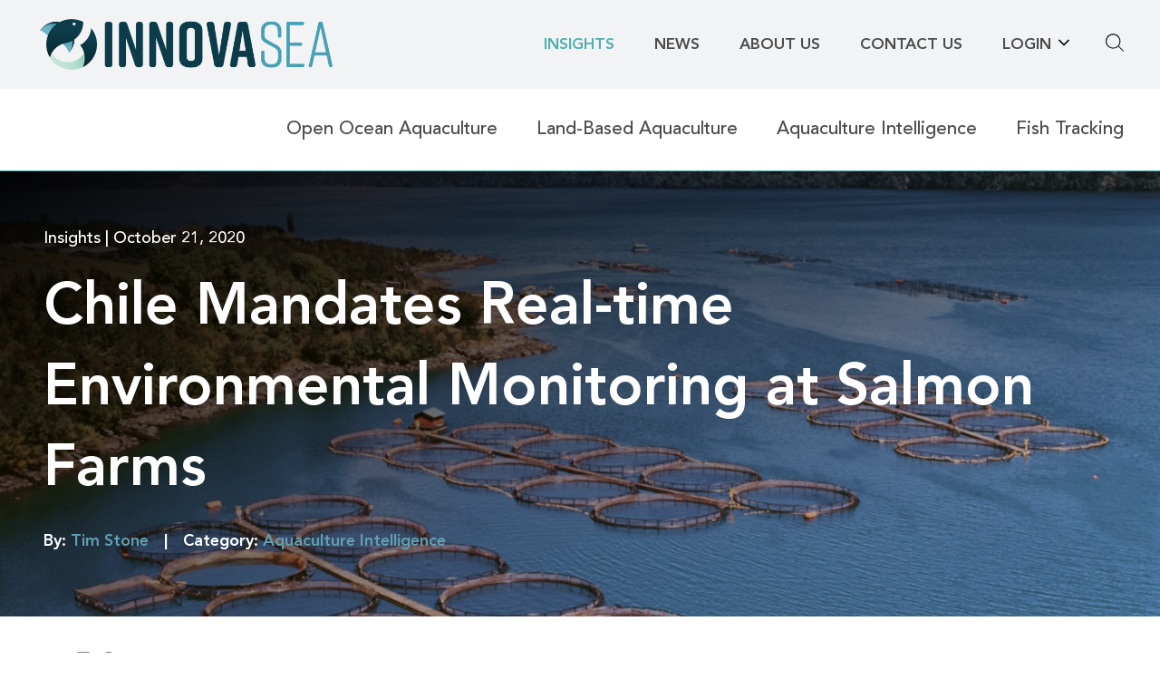

--- FILE ---
content_type: text/html; charset=UTF-8
request_url: https://www.innovasea.com/insights/chile-mandates-real-time-environmental-monitoring-at-salmon-farms/
body_size: 51692
content:
<!DOCTYPE html>
    <html lang="en-US">
<head>
    <meta charset="utf-8" />
    <meta http-equiv="Content-Type" content="text/html; charset=UTF-8" />
    <meta http-equiv="X-UA-Compatible" content="IE=edge,chrome=1"><script type="text/javascript">(window.NREUM||(NREUM={})).init={privacy:{cookies_enabled:true},ajax:{deny_list:["bam.nr-data.net"]},feature_flags:["soft_nav"],distributed_tracing:{enabled:true}};(window.NREUM||(NREUM={})).loader_config={agentID:"1103181872",accountID:"3655745",trustKey:"66686",xpid:"VwACVFFXDRAJXFJbBgQEUFI=",licenseKey:"NRJS-917b62df8cd96317097",applicationID:"983915366",browserID:"1103181872"};;/*! For license information please see nr-loader-spa-1.308.0.min.js.LICENSE.txt */
(()=>{var e,t,r={384:(e,t,r)=>{"use strict";r.d(t,{NT:()=>a,US:()=>u,Zm:()=>o,bQ:()=>d,dV:()=>c,pV:()=>l});var n=r(6154),i=r(1863),s=r(1910);const a={beacon:"bam.nr-data.net",errorBeacon:"bam.nr-data.net"};function o(){return n.gm.NREUM||(n.gm.NREUM={}),void 0===n.gm.newrelic&&(n.gm.newrelic=n.gm.NREUM),n.gm.NREUM}function c(){let e=o();return e.o||(e.o={ST:n.gm.setTimeout,SI:n.gm.setImmediate||n.gm.setInterval,CT:n.gm.clearTimeout,XHR:n.gm.XMLHttpRequest,REQ:n.gm.Request,EV:n.gm.Event,PR:n.gm.Promise,MO:n.gm.MutationObserver,FETCH:n.gm.fetch,WS:n.gm.WebSocket},(0,s.i)(...Object.values(e.o))),e}function d(e,t){let r=o();r.initializedAgents??={},t.initializedAt={ms:(0,i.t)(),date:new Date},r.initializedAgents[e]=t}function u(e,t){o()[e]=t}function l(){return function(){let e=o();const t=e.info||{};e.info={beacon:a.beacon,errorBeacon:a.errorBeacon,...t}}(),function(){let e=o();const t=e.init||{};e.init={...t}}(),c(),function(){let e=o();const t=e.loader_config||{};e.loader_config={...t}}(),o()}},782:(e,t,r)=>{"use strict";r.d(t,{T:()=>n});const n=r(860).K7.pageViewTiming},860:(e,t,r)=>{"use strict";r.d(t,{$J:()=>u,K7:()=>c,P3:()=>d,XX:()=>i,Yy:()=>o,df:()=>s,qY:()=>n,v4:()=>a});const n="events",i="jserrors",s="browser/blobs",a="rum",o="browser/logs",c={ajax:"ajax",genericEvents:"generic_events",jserrors:i,logging:"logging",metrics:"metrics",pageAction:"page_action",pageViewEvent:"page_view_event",pageViewTiming:"page_view_timing",sessionReplay:"session_replay",sessionTrace:"session_trace",softNav:"soft_navigations",spa:"spa"},d={[c.pageViewEvent]:1,[c.pageViewTiming]:2,[c.metrics]:3,[c.jserrors]:4,[c.spa]:5,[c.ajax]:6,[c.sessionTrace]:7,[c.softNav]:8,[c.sessionReplay]:9,[c.logging]:10,[c.genericEvents]:11},u={[c.pageViewEvent]:a,[c.pageViewTiming]:n,[c.ajax]:n,[c.spa]:n,[c.softNav]:n,[c.metrics]:i,[c.jserrors]:i,[c.sessionTrace]:s,[c.sessionReplay]:s,[c.logging]:o,[c.genericEvents]:"ins"}},944:(e,t,r)=>{"use strict";r.d(t,{R:()=>i});var n=r(3241);function i(e,t){"function"==typeof console.debug&&(console.debug("New Relic Warning: https://github.com/newrelic/newrelic-browser-agent/blob/main/docs/warning-codes.md#".concat(e),t),(0,n.W)({agentIdentifier:null,drained:null,type:"data",name:"warn",feature:"warn",data:{code:e,secondary:t}}))}},993:(e,t,r)=>{"use strict";r.d(t,{A$:()=>s,ET:()=>a,TZ:()=>o,p_:()=>i});var n=r(860);const i={ERROR:"ERROR",WARN:"WARN",INFO:"INFO",DEBUG:"DEBUG",TRACE:"TRACE"},s={OFF:0,ERROR:1,WARN:2,INFO:3,DEBUG:4,TRACE:5},a="log",o=n.K7.logging},1541:(e,t,r)=>{"use strict";r.d(t,{U:()=>i,f:()=>n});const n={MFE:"MFE",BA:"BA"};function i(e,t){if(2!==t?.harvestEndpointVersion)return{};const r=t.agentRef.runtime.appMetadata.agents[0].entityGuid;return e?{"source.id":e.id,"source.name":e.name,"source.type":e.type,"parent.id":e.parent?.id||r,"parent.type":e.parent?.type||n.BA}:{"entity.guid":r,appId:t.agentRef.info.applicationID}}},1687:(e,t,r)=>{"use strict";r.d(t,{Ak:()=>d,Ze:()=>h,x3:()=>u});var n=r(3241),i=r(7836),s=r(3606),a=r(860),o=r(2646);const c={};function d(e,t){const r={staged:!1,priority:a.P3[t]||0};l(e),c[e].get(t)||c[e].set(t,r)}function u(e,t){e&&c[e]&&(c[e].get(t)&&c[e].delete(t),p(e,t,!1),c[e].size&&f(e))}function l(e){if(!e)throw new Error("agentIdentifier required");c[e]||(c[e]=new Map)}function h(e="",t="feature",r=!1){if(l(e),!e||!c[e].get(t)||r)return p(e,t);c[e].get(t).staged=!0,f(e)}function f(e){const t=Array.from(c[e]);t.every(([e,t])=>t.staged)&&(t.sort((e,t)=>e[1].priority-t[1].priority),t.forEach(([t])=>{c[e].delete(t),p(e,t)}))}function p(e,t,r=!0){const a=e?i.ee.get(e):i.ee,c=s.i.handlers;if(!a.aborted&&a.backlog&&c){if((0,n.W)({agentIdentifier:e,type:"lifecycle",name:"drain",feature:t}),r){const e=a.backlog[t],r=c[t];if(r){for(let t=0;e&&t<e.length;++t)g(e[t],r);Object.entries(r).forEach(([e,t])=>{Object.values(t||{}).forEach(t=>{t[0]?.on&&t[0]?.context()instanceof o.y&&t[0].on(e,t[1])})})}}a.isolatedBacklog||delete c[t],a.backlog[t]=null,a.emit("drain-"+t,[])}}function g(e,t){var r=e[1];Object.values(t[r]||{}).forEach(t=>{var r=e[0];if(t[0]===r){var n=t[1],i=e[3],s=e[2];n.apply(i,s)}})}},1738:(e,t,r)=>{"use strict";r.d(t,{U:()=>f,Y:()=>h});var n=r(3241),i=r(9908),s=r(1863),a=r(944),o=r(5701),c=r(3969),d=r(8362),u=r(860),l=r(4261);function h(e,t,r,s){const h=s||r;!h||h[e]&&h[e]!==d.d.prototype[e]||(h[e]=function(){(0,i.p)(c.xV,["API/"+e+"/called"],void 0,u.K7.metrics,r.ee),(0,n.W)({agentIdentifier:r.agentIdentifier,drained:!!o.B?.[r.agentIdentifier],type:"data",name:"api",feature:l.Pl+e,data:{}});try{return t.apply(this,arguments)}catch(e){(0,a.R)(23,e)}})}function f(e,t,r,n,a){const o=e.info;null===r?delete o.jsAttributes[t]:o.jsAttributes[t]=r,(a||null===r)&&(0,i.p)(l.Pl+n,[(0,s.t)(),t,r],void 0,"session",e.ee)}},1741:(e,t,r)=>{"use strict";r.d(t,{W:()=>s});var n=r(944),i=r(4261);class s{#e(e,...t){if(this[e]!==s.prototype[e])return this[e](...t);(0,n.R)(35,e)}addPageAction(e,t){return this.#e(i.hG,e,t)}register(e){return this.#e(i.eY,e)}recordCustomEvent(e,t){return this.#e(i.fF,e,t)}setPageViewName(e,t){return this.#e(i.Fw,e,t)}setCustomAttribute(e,t,r){return this.#e(i.cD,e,t,r)}noticeError(e,t){return this.#e(i.o5,e,t)}setUserId(e,t=!1){return this.#e(i.Dl,e,t)}setApplicationVersion(e){return this.#e(i.nb,e)}setErrorHandler(e){return this.#e(i.bt,e)}addRelease(e,t){return this.#e(i.k6,e,t)}log(e,t){return this.#e(i.$9,e,t)}start(){return this.#e(i.d3)}finished(e){return this.#e(i.BL,e)}recordReplay(){return this.#e(i.CH)}pauseReplay(){return this.#e(i.Tb)}addToTrace(e){return this.#e(i.U2,e)}setCurrentRouteName(e){return this.#e(i.PA,e)}interaction(e){return this.#e(i.dT,e)}wrapLogger(e,t,r){return this.#e(i.Wb,e,t,r)}measure(e,t){return this.#e(i.V1,e,t)}consent(e){return this.#e(i.Pv,e)}}},1863:(e,t,r)=>{"use strict";function n(){return Math.floor(performance.now())}r.d(t,{t:()=>n})},1910:(e,t,r)=>{"use strict";r.d(t,{i:()=>s});var n=r(944);const i=new Map;function s(...e){return e.every(e=>{if(i.has(e))return i.get(e);const t="function"==typeof e?e.toString():"",r=t.includes("[native code]"),s=t.includes("nrWrapper");return r||s||(0,n.R)(64,e?.name||t),i.set(e,r),r})}},2555:(e,t,r)=>{"use strict";r.d(t,{D:()=>o,f:()=>a});var n=r(384),i=r(8122);const s={beacon:n.NT.beacon,errorBeacon:n.NT.errorBeacon,licenseKey:void 0,applicationID:void 0,sa:void 0,queueTime:void 0,applicationTime:void 0,ttGuid:void 0,user:void 0,account:void 0,product:void 0,extra:void 0,jsAttributes:{},userAttributes:void 0,atts:void 0,transactionName:void 0,tNamePlain:void 0};function a(e){try{return!!e.licenseKey&&!!e.errorBeacon&&!!e.applicationID}catch(e){return!1}}const o=e=>(0,i.a)(e,s)},2614:(e,t,r)=>{"use strict";r.d(t,{BB:()=>a,H3:()=>n,g:()=>d,iL:()=>c,tS:()=>o,uh:()=>i,wk:()=>s});const n="NRBA",i="SESSION",s=144e5,a=18e5,o={STARTED:"session-started",PAUSE:"session-pause",RESET:"session-reset",RESUME:"session-resume",UPDATE:"session-update"},c={SAME_TAB:"same-tab",CROSS_TAB:"cross-tab"},d={OFF:0,FULL:1,ERROR:2}},2646:(e,t,r)=>{"use strict";r.d(t,{y:()=>n});class n{constructor(e){this.contextId=e}}},2843:(e,t,r)=>{"use strict";r.d(t,{G:()=>s,u:()=>i});var n=r(3878);function i(e,t=!1,r,i){(0,n.DD)("visibilitychange",function(){if(t)return void("hidden"===document.visibilityState&&e());e(document.visibilityState)},r,i)}function s(e,t,r){(0,n.sp)("pagehide",e,t,r)}},3241:(e,t,r)=>{"use strict";r.d(t,{W:()=>s});var n=r(6154);const i="newrelic";function s(e={}){try{n.gm.dispatchEvent(new CustomEvent(i,{detail:e}))}catch(e){}}},3304:(e,t,r)=>{"use strict";r.d(t,{A:()=>s});var n=r(7836);const i=()=>{const e=new WeakSet;return(t,r)=>{if("object"==typeof r&&null!==r){if(e.has(r))return;e.add(r)}return r}};function s(e){try{return JSON.stringify(e,i())??""}catch(e){try{n.ee.emit("internal-error",[e])}catch(e){}return""}}},3333:(e,t,r)=>{"use strict";r.d(t,{$v:()=>u,TZ:()=>n,Xh:()=>c,Zp:()=>i,kd:()=>d,mq:()=>o,nf:()=>a,qN:()=>s});const n=r(860).K7.genericEvents,i=["auxclick","click","copy","keydown","paste","scrollend"],s=["focus","blur"],a=4,o=1e3,c=2e3,d=["PageAction","UserAction","BrowserPerformance"],u={RESOURCES:"experimental.resources",REGISTER:"register"}},3434:(e,t,r)=>{"use strict";r.d(t,{Jt:()=>s,YM:()=>d});var n=r(7836),i=r(5607);const s="nr@original:".concat(i.W),a=50;var o=Object.prototype.hasOwnProperty,c=!1;function d(e,t){return e||(e=n.ee),r.inPlace=function(e,t,n,i,s){n||(n="");const a="-"===n.charAt(0);for(let o=0;o<t.length;o++){const c=t[o],d=e[c];l(d)||(e[c]=r(d,a?c+n:n,i,c,s))}},r.flag=s,r;function r(t,r,n,c,d){return l(t)?t:(r||(r=""),nrWrapper[s]=t,function(e,t,r){if(Object.defineProperty&&Object.keys)try{return Object.keys(e).forEach(function(r){Object.defineProperty(t,r,{get:function(){return e[r]},set:function(t){return e[r]=t,t}})}),t}catch(e){u([e],r)}for(var n in e)o.call(e,n)&&(t[n]=e[n])}(t,nrWrapper,e),nrWrapper);function nrWrapper(){var s,o,l,h;let f;try{o=this,s=[...arguments],l="function"==typeof n?n(s,o):n||{}}catch(t){u([t,"",[s,o,c],l],e)}i(r+"start",[s,o,c],l,d);const p=performance.now();let g;try{return h=t.apply(o,s),g=performance.now(),h}catch(e){throw g=performance.now(),i(r+"err",[s,o,e],l,d),f=e,f}finally{const e=g-p,t={start:p,end:g,duration:e,isLongTask:e>=a,methodName:c,thrownError:f};t.isLongTask&&i("long-task",[t,o],l,d),i(r+"end",[s,o,h],l,d)}}}function i(r,n,i,s){if(!c||t){var a=c;c=!0;try{e.emit(r,n,i,t,s)}catch(t){u([t,r,n,i],e)}c=a}}}function u(e,t){t||(t=n.ee);try{t.emit("internal-error",e)}catch(e){}}function l(e){return!(e&&"function"==typeof e&&e.apply&&!e[s])}},3606:(e,t,r)=>{"use strict";r.d(t,{i:()=>s});var n=r(9908);s.on=a;var i=s.handlers={};function s(e,t,r,s){a(s||n.d,i,e,t,r)}function a(e,t,r,i,s){s||(s="feature"),e||(e=n.d);var a=t[s]=t[s]||{};(a[r]=a[r]||[]).push([e,i])}},3738:(e,t,r)=>{"use strict";r.d(t,{He:()=>i,Kp:()=>o,Lc:()=>d,Rz:()=>u,TZ:()=>n,bD:()=>s,d3:()=>a,jx:()=>l,sl:()=>h,uP:()=>c});const n=r(860).K7.sessionTrace,i="bstResource",s="resource",a="-start",o="-end",c="fn"+a,d="fn"+o,u="pushState",l=1e3,h=3e4},3785:(e,t,r)=>{"use strict";r.d(t,{R:()=>c,b:()=>d});var n=r(9908),i=r(1863),s=r(860),a=r(3969),o=r(993);function c(e,t,r={},c=o.p_.INFO,d=!0,u,l=(0,i.t)()){(0,n.p)(a.xV,["API/logging/".concat(c.toLowerCase(),"/called")],void 0,s.K7.metrics,e),(0,n.p)(o.ET,[l,t,r,c,d,u],void 0,s.K7.logging,e)}function d(e){return"string"==typeof e&&Object.values(o.p_).some(t=>t===e.toUpperCase().trim())}},3878:(e,t,r)=>{"use strict";function n(e,t){return{capture:e,passive:!1,signal:t}}function i(e,t,r=!1,i){window.addEventListener(e,t,n(r,i))}function s(e,t,r=!1,i){document.addEventListener(e,t,n(r,i))}r.d(t,{DD:()=>s,jT:()=>n,sp:()=>i})},3962:(e,t,r)=>{"use strict";r.d(t,{AM:()=>a,O2:()=>l,OV:()=>s,Qu:()=>h,TZ:()=>c,ih:()=>f,pP:()=>o,t1:()=>u,tC:()=>i,wD:()=>d});var n=r(860);const i=["click","keydown","submit"],s="popstate",a="api",o="initialPageLoad",c=n.K7.softNav,d=5e3,u=500,l={INITIAL_PAGE_LOAD:"",ROUTE_CHANGE:1,UNSPECIFIED:2},h={INTERACTION:1,AJAX:2,CUSTOM_END:3,CUSTOM_TRACER:4},f={IP:"in progress",PF:"pending finish",FIN:"finished",CAN:"cancelled"}},3969:(e,t,r)=>{"use strict";r.d(t,{TZ:()=>n,XG:()=>o,rs:()=>i,xV:()=>a,z_:()=>s});const n=r(860).K7.metrics,i="sm",s="cm",a="storeSupportabilityMetrics",o="storeEventMetrics"},4234:(e,t,r)=>{"use strict";r.d(t,{W:()=>s});var n=r(7836),i=r(1687);class s{constructor(e,t){this.agentIdentifier=e,this.ee=n.ee.get(e),this.featureName=t,this.blocked=!1}deregisterDrain(){(0,i.x3)(this.agentIdentifier,this.featureName)}}},4261:(e,t,r)=>{"use strict";r.d(t,{$9:()=>u,BL:()=>c,CH:()=>p,Dl:()=>R,Fw:()=>w,PA:()=>v,Pl:()=>n,Pv:()=>A,Tb:()=>h,U2:()=>a,V1:()=>E,Wb:()=>T,bt:()=>y,cD:()=>b,d3:()=>x,dT:()=>d,eY:()=>g,fF:()=>f,hG:()=>s,hw:()=>i,k6:()=>o,nb:()=>m,o5:()=>l});const n="api-",i=n+"ixn-",s="addPageAction",a="addToTrace",o="addRelease",c="finished",d="interaction",u="log",l="noticeError",h="pauseReplay",f="recordCustomEvent",p="recordReplay",g="register",m="setApplicationVersion",v="setCurrentRouteName",b="setCustomAttribute",y="setErrorHandler",w="setPageViewName",R="setUserId",x="start",T="wrapLogger",E="measure",A="consent"},5205:(e,t,r)=>{"use strict";r.d(t,{j:()=>S});var n=r(384),i=r(1741);var s=r(2555),a=r(3333);const o=e=>{if(!e||"string"!=typeof e)return!1;try{document.createDocumentFragment().querySelector(e)}catch{return!1}return!0};var c=r(2614),d=r(944),u=r(8122);const l="[data-nr-mask]",h=e=>(0,u.a)(e,(()=>{const e={feature_flags:[],experimental:{allow_registered_children:!1,resources:!1},mask_selector:"*",block_selector:"[data-nr-block]",mask_input_options:{color:!1,date:!1,"datetime-local":!1,email:!1,month:!1,number:!1,range:!1,search:!1,tel:!1,text:!1,time:!1,url:!1,week:!1,textarea:!1,select:!1,password:!0}};return{ajax:{deny_list:void 0,block_internal:!0,enabled:!0,autoStart:!0},api:{get allow_registered_children(){return e.feature_flags.includes(a.$v.REGISTER)||e.experimental.allow_registered_children},set allow_registered_children(t){e.experimental.allow_registered_children=t},duplicate_registered_data:!1},browser_consent_mode:{enabled:!1},distributed_tracing:{enabled:void 0,exclude_newrelic_header:void 0,cors_use_newrelic_header:void 0,cors_use_tracecontext_headers:void 0,allowed_origins:void 0},get feature_flags(){return e.feature_flags},set feature_flags(t){e.feature_flags=t},generic_events:{enabled:!0,autoStart:!0},harvest:{interval:30},jserrors:{enabled:!0,autoStart:!0},logging:{enabled:!0,autoStart:!0},metrics:{enabled:!0,autoStart:!0},obfuscate:void 0,page_action:{enabled:!0},page_view_event:{enabled:!0,autoStart:!0},page_view_timing:{enabled:!0,autoStart:!0},performance:{capture_marks:!1,capture_measures:!1,capture_detail:!0,resources:{get enabled(){return e.feature_flags.includes(a.$v.RESOURCES)||e.experimental.resources},set enabled(t){e.experimental.resources=t},asset_types:[],first_party_domains:[],ignore_newrelic:!0}},privacy:{cookies_enabled:!0},proxy:{assets:void 0,beacon:void 0},session:{expiresMs:c.wk,inactiveMs:c.BB},session_replay:{autoStart:!0,enabled:!1,preload:!1,sampling_rate:10,error_sampling_rate:100,collect_fonts:!1,inline_images:!1,fix_stylesheets:!0,mask_all_inputs:!0,get mask_text_selector(){return e.mask_selector},set mask_text_selector(t){o(t)?e.mask_selector="".concat(t,",").concat(l):""===t||null===t?e.mask_selector=l:(0,d.R)(5,t)},get block_class(){return"nr-block"},get ignore_class(){return"nr-ignore"},get mask_text_class(){return"nr-mask"},get block_selector(){return e.block_selector},set block_selector(t){o(t)?e.block_selector+=",".concat(t):""!==t&&(0,d.R)(6,t)},get mask_input_options(){return e.mask_input_options},set mask_input_options(t){t&&"object"==typeof t?e.mask_input_options={...t,password:!0}:(0,d.R)(7,t)}},session_trace:{enabled:!0,autoStart:!0},soft_navigations:{enabled:!0,autoStart:!0},spa:{enabled:!0,autoStart:!0},ssl:void 0,user_actions:{enabled:!0,elementAttributes:["id","className","tagName","type"]}}})());var f=r(6154),p=r(9324);let g=0;const m={buildEnv:p.F3,distMethod:p.Xs,version:p.xv,originTime:f.WN},v={consented:!1},b={appMetadata:{},get consented(){return this.session?.state?.consent||v.consented},set consented(e){v.consented=e},customTransaction:void 0,denyList:void 0,disabled:!1,harvester:void 0,isolatedBacklog:!1,isRecording:!1,loaderType:void 0,maxBytes:3e4,obfuscator:void 0,onerror:void 0,ptid:void 0,releaseIds:{},session:void 0,timeKeeper:void 0,registeredEntities:[],jsAttributesMetadata:{bytes:0},get harvestCount(){return++g}},y=e=>{const t=(0,u.a)(e,b),r=Object.keys(m).reduce((e,t)=>(e[t]={value:m[t],writable:!1,configurable:!0,enumerable:!0},e),{});return Object.defineProperties(t,r)};var w=r(5701);const R=e=>{const t=e.startsWith("http");e+="/",r.p=t?e:"https://"+e};var x=r(7836),T=r(3241);const E={accountID:void 0,trustKey:void 0,agentID:void 0,licenseKey:void 0,applicationID:void 0,xpid:void 0},A=e=>(0,u.a)(e,E),_=new Set;function S(e,t={},r,a){let{init:o,info:c,loader_config:d,runtime:u={},exposed:l=!0}=t;if(!c){const e=(0,n.pV)();o=e.init,c=e.info,d=e.loader_config}e.init=h(o||{}),e.loader_config=A(d||{}),c.jsAttributes??={},f.bv&&(c.jsAttributes.isWorker=!0),e.info=(0,s.D)(c);const p=e.init,g=[c.beacon,c.errorBeacon];_.has(e.agentIdentifier)||(p.proxy.assets&&(R(p.proxy.assets),g.push(p.proxy.assets)),p.proxy.beacon&&g.push(p.proxy.beacon),e.beacons=[...g],function(e){const t=(0,n.pV)();Object.getOwnPropertyNames(i.W.prototype).forEach(r=>{const n=i.W.prototype[r];if("function"!=typeof n||"constructor"===n)return;let s=t[r];e[r]&&!1!==e.exposed&&"micro-agent"!==e.runtime?.loaderType&&(t[r]=(...t)=>{const n=e[r](...t);return s?s(...t):n})})}(e),(0,n.US)("activatedFeatures",w.B)),u.denyList=[...p.ajax.deny_list||[],...p.ajax.block_internal?g:[]],u.ptid=e.agentIdentifier,u.loaderType=r,e.runtime=y(u),_.has(e.agentIdentifier)||(e.ee=x.ee.get(e.agentIdentifier),e.exposed=l,(0,T.W)({agentIdentifier:e.agentIdentifier,drained:!!w.B?.[e.agentIdentifier],type:"lifecycle",name:"initialize",feature:void 0,data:e.config})),_.add(e.agentIdentifier)}},5270:(e,t,r)=>{"use strict";r.d(t,{Aw:()=>a,SR:()=>s,rF:()=>o});var n=r(384),i=r(7767);function s(e){return!!(0,n.dV)().o.MO&&(0,i.V)(e)&&!0===e?.session_trace.enabled}function a(e){return!0===e?.session_replay.preload&&s(e)}function o(e,t){try{if("string"==typeof t?.type){if("password"===t.type.toLowerCase())return"*".repeat(e?.length||0);if(void 0!==t?.dataset?.nrUnmask||t?.classList?.contains("nr-unmask"))return e}}catch(e){}return"string"==typeof e?e.replace(/[\S]/g,"*"):"*".repeat(e?.length||0)}},5289:(e,t,r)=>{"use strict";r.d(t,{GG:()=>a,Qr:()=>c,sB:()=>o});var n=r(3878),i=r(6389);function s(){return"undefined"==typeof document||"complete"===document.readyState}function a(e,t){if(s())return e();const r=(0,i.J)(e),a=setInterval(()=>{s()&&(clearInterval(a),r())},500);(0,n.sp)("load",r,t)}function o(e){if(s())return e();(0,n.DD)("DOMContentLoaded",e)}function c(e){if(s())return e();(0,n.sp)("popstate",e)}},5607:(e,t,r)=>{"use strict";r.d(t,{W:()=>n});const n=(0,r(9566).bz)()},5701:(e,t,r)=>{"use strict";r.d(t,{B:()=>s,t:()=>a});var n=r(3241);const i=new Set,s={};function a(e,t){const r=t.agentIdentifier;s[r]??={},e&&"object"==typeof e&&(i.has(r)||(t.ee.emit("rumresp",[e]),s[r]=e,i.add(r),(0,n.W)({agentIdentifier:r,loaded:!0,drained:!0,type:"lifecycle",name:"load",feature:void 0,data:e})))}},6154:(e,t,r)=>{"use strict";r.d(t,{OF:()=>d,RI:()=>i,WN:()=>h,bv:()=>s,eN:()=>f,gm:()=>a,lR:()=>l,m:()=>c,mw:()=>o,sb:()=>u});var n=r(1863);const i="undefined"!=typeof window&&!!window.document,s="undefined"!=typeof WorkerGlobalScope&&("undefined"!=typeof self&&self instanceof WorkerGlobalScope&&self.navigator instanceof WorkerNavigator||"undefined"!=typeof globalThis&&globalThis instanceof WorkerGlobalScope&&globalThis.navigator instanceof WorkerNavigator),a=i?window:"undefined"!=typeof WorkerGlobalScope&&("undefined"!=typeof self&&self instanceof WorkerGlobalScope&&self||"undefined"!=typeof globalThis&&globalThis instanceof WorkerGlobalScope&&globalThis),o=Boolean("hidden"===a?.document?.visibilityState),c=""+a?.location,d=/iPad|iPhone|iPod/.test(a.navigator?.userAgent),u=d&&"undefined"==typeof SharedWorker,l=(()=>{const e=a.navigator?.userAgent?.match(/Firefox[/\s](\d+\.\d+)/);return Array.isArray(e)&&e.length>=2?+e[1]:0})(),h=Date.now()-(0,n.t)(),f=()=>"undefined"!=typeof PerformanceNavigationTiming&&a?.performance?.getEntriesByType("navigation")?.[0]?.responseStart},6344:(e,t,r)=>{"use strict";r.d(t,{BB:()=>u,Qb:()=>l,TZ:()=>i,Ug:()=>a,Vh:()=>s,_s:()=>o,bc:()=>d,yP:()=>c});var n=r(2614);const i=r(860).K7.sessionReplay,s="errorDuringReplay",a=.12,o={DomContentLoaded:0,Load:1,FullSnapshot:2,IncrementalSnapshot:3,Meta:4,Custom:5},c={[n.g.ERROR]:15e3,[n.g.FULL]:3e5,[n.g.OFF]:0},d={RESET:{message:"Session was reset",sm:"Reset"},IMPORT:{message:"Recorder failed to import",sm:"Import"},TOO_MANY:{message:"429: Too Many Requests",sm:"Too-Many"},TOO_BIG:{message:"Payload was too large",sm:"Too-Big"},CROSS_TAB:{message:"Session Entity was set to OFF on another tab",sm:"Cross-Tab"},ENTITLEMENTS:{message:"Session Replay is not allowed and will not be started",sm:"Entitlement"}},u=5e3,l={API:"api",RESUME:"resume",SWITCH_TO_FULL:"switchToFull",INITIALIZE:"initialize",PRELOAD:"preload"}},6389:(e,t,r)=>{"use strict";function n(e,t=500,r={}){const n=r?.leading||!1;let i;return(...r)=>{n&&void 0===i&&(e.apply(this,r),i=setTimeout(()=>{i=clearTimeout(i)},t)),n||(clearTimeout(i),i=setTimeout(()=>{e.apply(this,r)},t))}}function i(e){let t=!1;return(...r)=>{t||(t=!0,e.apply(this,r))}}r.d(t,{J:()=>i,s:()=>n})},6630:(e,t,r)=>{"use strict";r.d(t,{T:()=>n});const n=r(860).K7.pageViewEvent},6774:(e,t,r)=>{"use strict";r.d(t,{T:()=>n});const n=r(860).K7.jserrors},7295:(e,t,r)=>{"use strict";r.d(t,{Xv:()=>a,gX:()=>i,iW:()=>s});var n=[];function i(e){if(!e||s(e))return!1;if(0===n.length)return!0;if("*"===n[0].hostname)return!1;for(var t=0;t<n.length;t++){var r=n[t];if(r.hostname.test(e.hostname)&&r.pathname.test(e.pathname))return!1}return!0}function s(e){return void 0===e.hostname}function a(e){if(n=[],e&&e.length)for(var t=0;t<e.length;t++){let r=e[t];if(!r)continue;if("*"===r)return void(n=[{hostname:"*"}]);0===r.indexOf("http://")?r=r.substring(7):0===r.indexOf("https://")&&(r=r.substring(8));const i=r.indexOf("/");let s,a;i>0?(s=r.substring(0,i),a=r.substring(i)):(s=r,a="*");let[c]=s.split(":");n.push({hostname:o(c),pathname:o(a,!0)})}}function o(e,t=!1){const r=e.replace(/[.+?^${}()|[\]\\]/g,e=>"\\"+e).replace(/\*/g,".*?");return new RegExp((t?"^":"")+r+"$")}},7485:(e,t,r)=>{"use strict";r.d(t,{D:()=>i});var n=r(6154);function i(e){if(0===(e||"").indexOf("data:"))return{protocol:"data"};try{const t=new URL(e,location.href),r={port:t.port,hostname:t.hostname,pathname:t.pathname,search:t.search,protocol:t.protocol.slice(0,t.protocol.indexOf(":")),sameOrigin:t.protocol===n.gm?.location?.protocol&&t.host===n.gm?.location?.host};return r.port&&""!==r.port||("http:"===t.protocol&&(r.port="80"),"https:"===t.protocol&&(r.port="443")),r.pathname&&""!==r.pathname?r.pathname.startsWith("/")||(r.pathname="/".concat(r.pathname)):r.pathname="/",r}catch(e){return{}}}},7699:(e,t,r)=>{"use strict";r.d(t,{It:()=>s,KC:()=>o,No:()=>i,qh:()=>a});var n=r(860);const i=16e3,s=1e6,a="SESSION_ERROR",o={[n.K7.logging]:!0,[n.K7.genericEvents]:!1,[n.K7.jserrors]:!1,[n.K7.ajax]:!1}},7767:(e,t,r)=>{"use strict";r.d(t,{V:()=>i});var n=r(6154);const i=e=>n.RI&&!0===e?.privacy.cookies_enabled},7836:(e,t,r)=>{"use strict";r.d(t,{P:()=>o,ee:()=>c});var n=r(384),i=r(8990),s=r(2646),a=r(5607);const o="nr@context:".concat(a.W),c=function e(t,r){var n={},a={},u={},l=!1;try{l=16===r.length&&d.initializedAgents?.[r]?.runtime.isolatedBacklog}catch(e){}var h={on:p,addEventListener:p,removeEventListener:function(e,t){var r=n[e];if(!r)return;for(var i=0;i<r.length;i++)r[i]===t&&r.splice(i,1)},emit:function(e,r,n,i,s){!1!==s&&(s=!0);if(c.aborted&&!i)return;t&&s&&t.emit(e,r,n);var o=f(n);g(e).forEach(e=>{e.apply(o,r)});var d=v()[a[e]];d&&d.push([h,e,r,o]);return o},get:m,listeners:g,context:f,buffer:function(e,t){const r=v();if(t=t||"feature",h.aborted)return;Object.entries(e||{}).forEach(([e,n])=>{a[n]=t,t in r||(r[t]=[])})},abort:function(){h._aborted=!0,Object.keys(h.backlog).forEach(e=>{delete h.backlog[e]})},isBuffering:function(e){return!!v()[a[e]]},debugId:r,backlog:l?{}:t&&"object"==typeof t.backlog?t.backlog:{},isolatedBacklog:l};return Object.defineProperty(h,"aborted",{get:()=>{let e=h._aborted||!1;return e||(t&&(e=t.aborted),e)}}),h;function f(e){return e&&e instanceof s.y?e:e?(0,i.I)(e,o,()=>new s.y(o)):new s.y(o)}function p(e,t){n[e]=g(e).concat(t)}function g(e){return n[e]||[]}function m(t){return u[t]=u[t]||e(h,t)}function v(){return h.backlog}}(void 0,"globalEE"),d=(0,n.Zm)();d.ee||(d.ee=c)},8122:(e,t,r)=>{"use strict";r.d(t,{a:()=>i});var n=r(944);function i(e,t){try{if(!e||"object"!=typeof e)return(0,n.R)(3);if(!t||"object"!=typeof t)return(0,n.R)(4);const r=Object.create(Object.getPrototypeOf(t),Object.getOwnPropertyDescriptors(t)),s=0===Object.keys(r).length?e:r;for(let a in s)if(void 0!==e[a])try{if(null===e[a]){r[a]=null;continue}Array.isArray(e[a])&&Array.isArray(t[a])?r[a]=Array.from(new Set([...e[a],...t[a]])):"object"==typeof e[a]&&"object"==typeof t[a]?r[a]=i(e[a],t[a]):r[a]=e[a]}catch(e){r[a]||(0,n.R)(1,e)}return r}catch(e){(0,n.R)(2,e)}}},8139:(e,t,r)=>{"use strict";r.d(t,{u:()=>h});var n=r(7836),i=r(3434),s=r(8990),a=r(6154);const o={},c=a.gm.XMLHttpRequest,d="addEventListener",u="removeEventListener",l="nr@wrapped:".concat(n.P);function h(e){var t=function(e){return(e||n.ee).get("events")}(e);if(o[t.debugId]++)return t;o[t.debugId]=1;var r=(0,i.YM)(t,!0);function h(e){r.inPlace(e,[d,u],"-",p)}function p(e,t){return e[1]}return"getPrototypeOf"in Object&&(a.RI&&f(document,h),c&&f(c.prototype,h),f(a.gm,h)),t.on(d+"-start",function(e,t){var n=e[1];if(null!==n&&("function"==typeof n||"object"==typeof n)&&"newrelic"!==e[0]){var i=(0,s.I)(n,l,function(){var e={object:function(){if("function"!=typeof n.handleEvent)return;return n.handleEvent.apply(n,arguments)},function:n}[typeof n];return e?r(e,"fn-",null,e.name||"anonymous"):n});this.wrapped=e[1]=i}}),t.on(u+"-start",function(e){e[1]=this.wrapped||e[1]}),t}function f(e,t,...r){let n=e;for(;"object"==typeof n&&!Object.prototype.hasOwnProperty.call(n,d);)n=Object.getPrototypeOf(n);n&&t(n,...r)}},8362:(e,t,r)=>{"use strict";r.d(t,{d:()=>s});var n=r(9566),i=r(1741);class s extends i.W{agentIdentifier=(0,n.LA)(16)}},8374:(e,t,r)=>{r.nc=(()=>{try{return document?.currentScript?.nonce}catch(e){}return""})()},8990:(e,t,r)=>{"use strict";r.d(t,{I:()=>i});var n=Object.prototype.hasOwnProperty;function i(e,t,r){if(n.call(e,t))return e[t];var i=r();if(Object.defineProperty&&Object.keys)try{return Object.defineProperty(e,t,{value:i,writable:!0,enumerable:!1}),i}catch(e){}return e[t]=i,i}},9119:(e,t,r)=>{"use strict";r.d(t,{L:()=>s});var n=/([^?#]*)[^#]*(#[^?]*|$).*/,i=/([^?#]*)().*/;function s(e,t){return e?e.replace(t?n:i,"$1$2"):e}},9300:(e,t,r)=>{"use strict";r.d(t,{T:()=>n});const n=r(860).K7.ajax},9324:(e,t,r)=>{"use strict";r.d(t,{AJ:()=>a,F3:()=>i,Xs:()=>s,Yq:()=>o,xv:()=>n});const n="1.308.0",i="PROD",s="CDN",a="@newrelic/rrweb",o="1.0.1"},9566:(e,t,r)=>{"use strict";r.d(t,{LA:()=>o,ZF:()=>c,bz:()=>a,el:()=>d});var n=r(6154);const i="xxxxxxxx-xxxx-4xxx-yxxx-xxxxxxxxxxxx";function s(e,t){return e?15&e[t]:16*Math.random()|0}function a(){const e=n.gm?.crypto||n.gm?.msCrypto;let t,r=0;return e&&e.getRandomValues&&(t=e.getRandomValues(new Uint8Array(30))),i.split("").map(e=>"x"===e?s(t,r++).toString(16):"y"===e?(3&s()|8).toString(16):e).join("")}function o(e){const t=n.gm?.crypto||n.gm?.msCrypto;let r,i=0;t&&t.getRandomValues&&(r=t.getRandomValues(new Uint8Array(e)));const a=[];for(var o=0;o<e;o++)a.push(s(r,i++).toString(16));return a.join("")}function c(){return o(16)}function d(){return o(32)}},9908:(e,t,r)=>{"use strict";r.d(t,{d:()=>n,p:()=>i});var n=r(7836).ee.get("handle");function i(e,t,r,i,s){s?(s.buffer([e],i),s.emit(e,t,r)):(n.buffer([e],i),n.emit(e,t,r))}}},n={};function i(e){var t=n[e];if(void 0!==t)return t.exports;var s=n[e]={exports:{}};return r[e](s,s.exports,i),s.exports}i.m=r,i.d=(e,t)=>{for(var r in t)i.o(t,r)&&!i.o(e,r)&&Object.defineProperty(e,r,{enumerable:!0,get:t[r]})},i.f={},i.e=e=>Promise.all(Object.keys(i.f).reduce((t,r)=>(i.f[r](e,t),t),[])),i.u=e=>({212:"nr-spa-compressor",249:"nr-spa-recorder",478:"nr-spa"}[e]+"-1.308.0.min.js"),i.o=(e,t)=>Object.prototype.hasOwnProperty.call(e,t),e={},t="NRBA-1.308.0.PROD:",i.l=(r,n,s,a)=>{if(e[r])e[r].push(n);else{var o,c;if(void 0!==s)for(var d=document.getElementsByTagName("script"),u=0;u<d.length;u++){var l=d[u];if(l.getAttribute("src")==r||l.getAttribute("data-webpack")==t+s){o=l;break}}if(!o){c=!0;var h={478:"sha512-RSfSVnmHk59T/uIPbdSE0LPeqcEdF4/+XhfJdBuccH5rYMOEZDhFdtnh6X6nJk7hGpzHd9Ujhsy7lZEz/ORYCQ==",249:"sha512-ehJXhmntm85NSqW4MkhfQqmeKFulra3klDyY0OPDUE+sQ3GokHlPh1pmAzuNy//3j4ac6lzIbmXLvGQBMYmrkg==",212:"sha512-B9h4CR46ndKRgMBcK+j67uSR2RCnJfGefU+A7FrgR/k42ovXy5x/MAVFiSvFxuVeEk/pNLgvYGMp1cBSK/G6Fg=="};(o=document.createElement("script")).charset="utf-8",i.nc&&o.setAttribute("nonce",i.nc),o.setAttribute("data-webpack",t+s),o.src=r,0!==o.src.indexOf(window.location.origin+"/")&&(o.crossOrigin="anonymous"),h[a]&&(o.integrity=h[a])}e[r]=[n];var f=(t,n)=>{o.onerror=o.onload=null,clearTimeout(p);var i=e[r];if(delete e[r],o.parentNode&&o.parentNode.removeChild(o),i&&i.forEach(e=>e(n)),t)return t(n)},p=setTimeout(f.bind(null,void 0,{type:"timeout",target:o}),12e4);o.onerror=f.bind(null,o.onerror),o.onload=f.bind(null,o.onload),c&&document.head.appendChild(o)}},i.r=e=>{"undefined"!=typeof Symbol&&Symbol.toStringTag&&Object.defineProperty(e,Symbol.toStringTag,{value:"Module"}),Object.defineProperty(e,"__esModule",{value:!0})},i.p="https://js-agent.newrelic.com/",(()=>{var e={38:0,788:0};i.f.j=(t,r)=>{var n=i.o(e,t)?e[t]:void 0;if(0!==n)if(n)r.push(n[2]);else{var s=new Promise((r,i)=>n=e[t]=[r,i]);r.push(n[2]=s);var a=i.p+i.u(t),o=new Error;i.l(a,r=>{if(i.o(e,t)&&(0!==(n=e[t])&&(e[t]=void 0),n)){var s=r&&("load"===r.type?"missing":r.type),a=r&&r.target&&r.target.src;o.message="Loading chunk "+t+" failed: ("+s+": "+a+")",o.name="ChunkLoadError",o.type=s,o.request=a,n[1](o)}},"chunk-"+t,t)}};var t=(t,r)=>{var n,s,[a,o,c]=r,d=0;if(a.some(t=>0!==e[t])){for(n in o)i.o(o,n)&&(i.m[n]=o[n]);if(c)c(i)}for(t&&t(r);d<a.length;d++)s=a[d],i.o(e,s)&&e[s]&&e[s][0](),e[s]=0},r=self["webpackChunk:NRBA-1.308.0.PROD"]=self["webpackChunk:NRBA-1.308.0.PROD"]||[];r.forEach(t.bind(null,0)),r.push=t.bind(null,r.push.bind(r))})(),(()=>{"use strict";i(8374);var e=i(8362),t=i(860);const r=Object.values(t.K7);var n=i(5205);var s=i(9908),a=i(1863),o=i(4261),c=i(1738);var d=i(1687),u=i(4234),l=i(5289),h=i(6154),f=i(944),p=i(5270),g=i(7767),m=i(6389),v=i(7699);class b extends u.W{constructor(e,t){super(e.agentIdentifier,t),this.agentRef=e,this.abortHandler=void 0,this.featAggregate=void 0,this.loadedSuccessfully=void 0,this.onAggregateImported=new Promise(e=>{this.loadedSuccessfully=e}),this.deferred=Promise.resolve(),!1===e.init[this.featureName].autoStart?this.deferred=new Promise((t,r)=>{this.ee.on("manual-start-all",(0,m.J)(()=>{(0,d.Ak)(e.agentIdentifier,this.featureName),t()}))}):(0,d.Ak)(e.agentIdentifier,t)}importAggregator(e,t,r={}){if(this.featAggregate)return;const n=async()=>{let n;await this.deferred;try{if((0,g.V)(e.init)){const{setupAgentSession:t}=await i.e(478).then(i.bind(i,8766));n=t(e)}}catch(e){(0,f.R)(20,e),this.ee.emit("internal-error",[e]),(0,s.p)(v.qh,[e],void 0,this.featureName,this.ee)}try{if(!this.#t(this.featureName,n,e.init))return(0,d.Ze)(this.agentIdentifier,this.featureName),void this.loadedSuccessfully(!1);const{Aggregate:i}=await t();this.featAggregate=new i(e,r),e.runtime.harvester.initializedAggregates.push(this.featAggregate),this.loadedSuccessfully(!0)}catch(e){(0,f.R)(34,e),this.abortHandler?.(),(0,d.Ze)(this.agentIdentifier,this.featureName,!0),this.loadedSuccessfully(!1),this.ee&&this.ee.abort()}};h.RI?(0,l.GG)(()=>n(),!0):n()}#t(e,r,n){if(this.blocked)return!1;switch(e){case t.K7.sessionReplay:return(0,p.SR)(n)&&!!r;case t.K7.sessionTrace:return!!r;default:return!0}}}var y=i(6630),w=i(2614),R=i(3241);class x extends b{static featureName=y.T;constructor(e){var t;super(e,y.T),this.setupInspectionEvents(e.agentIdentifier),t=e,(0,c.Y)(o.Fw,function(e,r){"string"==typeof e&&("/"!==e.charAt(0)&&(e="/"+e),t.runtime.customTransaction=(r||"http://custom.transaction")+e,(0,s.p)(o.Pl+o.Fw,[(0,a.t)()],void 0,void 0,t.ee))},t),this.importAggregator(e,()=>i.e(478).then(i.bind(i,2467)))}setupInspectionEvents(e){const t=(t,r)=>{t&&(0,R.W)({agentIdentifier:e,timeStamp:t.timeStamp,loaded:"complete"===t.target.readyState,type:"window",name:r,data:t.target.location+""})};(0,l.sB)(e=>{t(e,"DOMContentLoaded")}),(0,l.GG)(e=>{t(e,"load")}),(0,l.Qr)(e=>{t(e,"navigate")}),this.ee.on(w.tS.UPDATE,(t,r)=>{(0,R.W)({agentIdentifier:e,type:"lifecycle",name:"session",data:r})})}}var T=i(384);class E extends e.d{constructor(e){var t;(super(),h.gm)?(this.features={},(0,T.bQ)(this.agentIdentifier,this),this.desiredFeatures=new Set(e.features||[]),this.desiredFeatures.add(x),(0,n.j)(this,e,e.loaderType||"agent"),t=this,(0,c.Y)(o.cD,function(e,r,n=!1){if("string"==typeof e){if(["string","number","boolean"].includes(typeof r)||null===r)return(0,c.U)(t,e,r,o.cD,n);(0,f.R)(40,typeof r)}else(0,f.R)(39,typeof e)},t),function(e){(0,c.Y)(o.Dl,function(t,r=!1){if("string"!=typeof t&&null!==t)return void(0,f.R)(41,typeof t);const n=e.info.jsAttributes["enduser.id"];r&&null!=n&&n!==t?(0,s.p)(o.Pl+"setUserIdAndResetSession",[t],void 0,"session",e.ee):(0,c.U)(e,"enduser.id",t,o.Dl,!0)},e)}(this),function(e){(0,c.Y)(o.nb,function(t){if("string"==typeof t||null===t)return(0,c.U)(e,"application.version",t,o.nb,!1);(0,f.R)(42,typeof t)},e)}(this),function(e){(0,c.Y)(o.d3,function(){e.ee.emit("manual-start-all")},e)}(this),function(e){(0,c.Y)(o.Pv,function(t=!0){if("boolean"==typeof t){if((0,s.p)(o.Pl+o.Pv,[t],void 0,"session",e.ee),e.runtime.consented=t,t){const t=e.features.page_view_event;t.onAggregateImported.then(e=>{const r=t.featAggregate;e&&!r.sentRum&&r.sendRum()})}}else(0,f.R)(65,typeof t)},e)}(this),this.run()):(0,f.R)(21)}get config(){return{info:this.info,init:this.init,loader_config:this.loader_config,runtime:this.runtime}}get api(){return this}run(){try{const e=function(e){const t={};return r.forEach(r=>{t[r]=!!e[r]?.enabled}),t}(this.init),n=[...this.desiredFeatures];n.sort((e,r)=>t.P3[e.featureName]-t.P3[r.featureName]),n.forEach(r=>{if(!e[r.featureName]&&r.featureName!==t.K7.pageViewEvent)return;if(r.featureName===t.K7.spa)return void(0,f.R)(67);const n=function(e){switch(e){case t.K7.ajax:return[t.K7.jserrors];case t.K7.sessionTrace:return[t.K7.ajax,t.K7.pageViewEvent];case t.K7.sessionReplay:return[t.K7.sessionTrace];case t.K7.pageViewTiming:return[t.K7.pageViewEvent];default:return[]}}(r.featureName).filter(e=>!(e in this.features));n.length>0&&(0,f.R)(36,{targetFeature:r.featureName,missingDependencies:n}),this.features[r.featureName]=new r(this)})}catch(e){(0,f.R)(22,e);for(const e in this.features)this.features[e].abortHandler?.();const t=(0,T.Zm)();delete t.initializedAgents[this.agentIdentifier]?.features,delete this.sharedAggregator;return t.ee.get(this.agentIdentifier).abort(),!1}}}var A=i(2843),_=i(782);class S extends b{static featureName=_.T;constructor(e){super(e,_.T),h.RI&&((0,A.u)(()=>(0,s.p)("docHidden",[(0,a.t)()],void 0,_.T,this.ee),!0),(0,A.G)(()=>(0,s.p)("winPagehide",[(0,a.t)()],void 0,_.T,this.ee)),this.importAggregator(e,()=>i.e(478).then(i.bind(i,9917))))}}var O=i(3969);class I extends b{static featureName=O.TZ;constructor(e){super(e,O.TZ),h.RI&&document.addEventListener("securitypolicyviolation",e=>{(0,s.p)(O.xV,["Generic/CSPViolation/Detected"],void 0,this.featureName,this.ee)}),this.importAggregator(e,()=>i.e(478).then(i.bind(i,6555)))}}var N=i(6774),P=i(3878),k=i(3304);class D{constructor(e,t,r,n,i){this.name="UncaughtError",this.message="string"==typeof e?e:(0,k.A)(e),this.sourceURL=t,this.line=r,this.column=n,this.__newrelic=i}}function C(e){return M(e)?e:new D(void 0!==e?.message?e.message:e,e?.filename||e?.sourceURL,e?.lineno||e?.line,e?.colno||e?.col,e?.__newrelic,e?.cause)}function j(e){const t="Unhandled Promise Rejection: ";if(!e?.reason)return;if(M(e.reason)){try{e.reason.message.startsWith(t)||(e.reason.message=t+e.reason.message)}catch(e){}return C(e.reason)}const r=C(e.reason);return(r.message||"").startsWith(t)||(r.message=t+r.message),r}function L(e){if(e.error instanceof SyntaxError&&!/:\d+$/.test(e.error.stack?.trim())){const t=new D(e.message,e.filename,e.lineno,e.colno,e.error.__newrelic,e.cause);return t.name=SyntaxError.name,t}return M(e.error)?e.error:C(e)}function M(e){return e instanceof Error&&!!e.stack}function H(e,r,n,i,o=(0,a.t)()){"string"==typeof e&&(e=new Error(e)),(0,s.p)("err",[e,o,!1,r,n.runtime.isRecording,void 0,i],void 0,t.K7.jserrors,n.ee),(0,s.p)("uaErr",[],void 0,t.K7.genericEvents,n.ee)}var B=i(1541),K=i(993),W=i(3785);function U(e,{customAttributes:t={},level:r=K.p_.INFO}={},n,i,s=(0,a.t)()){(0,W.R)(n.ee,e,t,r,!1,i,s)}function F(e,r,n,i,c=(0,a.t)()){(0,s.p)(o.Pl+o.hG,[c,e,r,i],void 0,t.K7.genericEvents,n.ee)}function V(e,r,n,i,c=(0,a.t)()){const{start:d,end:u,customAttributes:l}=r||{},h={customAttributes:l||{}};if("object"!=typeof h.customAttributes||"string"!=typeof e||0===e.length)return void(0,f.R)(57);const p=(e,t)=>null==e?t:"number"==typeof e?e:e instanceof PerformanceMark?e.startTime:Number.NaN;if(h.start=p(d,0),h.end=p(u,c),Number.isNaN(h.start)||Number.isNaN(h.end))(0,f.R)(57);else{if(h.duration=h.end-h.start,!(h.duration<0))return(0,s.p)(o.Pl+o.V1,[h,e,i],void 0,t.K7.genericEvents,n.ee),h;(0,f.R)(58)}}function G(e,r={},n,i,c=(0,a.t)()){(0,s.p)(o.Pl+o.fF,[c,e,r,i],void 0,t.K7.genericEvents,n.ee)}function z(e){(0,c.Y)(o.eY,function(t){return Y(e,t)},e)}function Y(e,r,n){(0,f.R)(54,"newrelic.register"),r||={},r.type=B.f.MFE,r.licenseKey||=e.info.licenseKey,r.blocked=!1,r.parent=n||{},Array.isArray(r.tags)||(r.tags=[]);const i={};r.tags.forEach(e=>{"name"!==e&&"id"!==e&&(i["source.".concat(e)]=!0)}),r.isolated??=!0;let o=()=>{};const c=e.runtime.registeredEntities;if(!r.isolated){const e=c.find(({metadata:{target:{id:e}}})=>e===r.id&&!r.isolated);if(e)return e}const d=e=>{r.blocked=!0,o=e};function u(e){return"string"==typeof e&&!!e.trim()&&e.trim().length<501||"number"==typeof e}e.init.api.allow_registered_children||d((0,m.J)(()=>(0,f.R)(55))),u(r.id)&&u(r.name)||d((0,m.J)(()=>(0,f.R)(48,r)));const l={addPageAction:(t,n={})=>g(F,[t,{...i,...n},e],r),deregister:()=>{d((0,m.J)(()=>(0,f.R)(68)))},log:(t,n={})=>g(U,[t,{...n,customAttributes:{...i,...n.customAttributes||{}}},e],r),measure:(t,n={})=>g(V,[t,{...n,customAttributes:{...i,...n.customAttributes||{}}},e],r),noticeError:(t,n={})=>g(H,[t,{...i,...n},e],r),register:(t={})=>g(Y,[e,t],l.metadata.target),recordCustomEvent:(t,n={})=>g(G,[t,{...i,...n},e],r),setApplicationVersion:e=>p("application.version",e),setCustomAttribute:(e,t)=>p(e,t),setUserId:e=>p("enduser.id",e),metadata:{customAttributes:i,target:r}},h=()=>(r.blocked&&o(),r.blocked);h()||c.push(l);const p=(e,t)=>{h()||(i[e]=t)},g=(r,n,i)=>{if(h())return;const o=(0,a.t)();(0,s.p)(O.xV,["API/register/".concat(r.name,"/called")],void 0,t.K7.metrics,e.ee);try{if(e.init.api.duplicate_registered_data&&"register"!==r.name){let e=n;if(n[1]instanceof Object){const t={"child.id":i.id,"child.type":i.type};e="customAttributes"in n[1]?[n[0],{...n[1],customAttributes:{...n[1].customAttributes,...t}},...n.slice(2)]:[n[0],{...n[1],...t},...n.slice(2)]}r(...e,void 0,o)}return r(...n,i,o)}catch(e){(0,f.R)(50,e)}};return l}class Z extends b{static featureName=N.T;constructor(e){var t;super(e,N.T),t=e,(0,c.Y)(o.o5,(e,r)=>H(e,r,t),t),function(e){(0,c.Y)(o.bt,function(t){e.runtime.onerror=t},e)}(e),function(e){let t=0;(0,c.Y)(o.k6,function(e,r){++t>10||(this.runtime.releaseIds[e.slice(-200)]=(""+r).slice(-200))},e)}(e),z(e);try{this.removeOnAbort=new AbortController}catch(e){}this.ee.on("internal-error",(t,r)=>{this.abortHandler&&(0,s.p)("ierr",[C(t),(0,a.t)(),!0,{},e.runtime.isRecording,r],void 0,this.featureName,this.ee)}),h.gm.addEventListener("unhandledrejection",t=>{this.abortHandler&&(0,s.p)("err",[j(t),(0,a.t)(),!1,{unhandledPromiseRejection:1},e.runtime.isRecording],void 0,this.featureName,this.ee)},(0,P.jT)(!1,this.removeOnAbort?.signal)),h.gm.addEventListener("error",t=>{this.abortHandler&&(0,s.p)("err",[L(t),(0,a.t)(),!1,{},e.runtime.isRecording],void 0,this.featureName,this.ee)},(0,P.jT)(!1,this.removeOnAbort?.signal)),this.abortHandler=this.#r,this.importAggregator(e,()=>i.e(478).then(i.bind(i,2176)))}#r(){this.removeOnAbort?.abort(),this.abortHandler=void 0}}var q=i(8990);let X=1;function J(e){const t=typeof e;return!e||"object"!==t&&"function"!==t?-1:e===h.gm?0:(0,q.I)(e,"nr@id",function(){return X++})}function Q(e){if("string"==typeof e&&e.length)return e.length;if("object"==typeof e){if("undefined"!=typeof ArrayBuffer&&e instanceof ArrayBuffer&&e.byteLength)return e.byteLength;if("undefined"!=typeof Blob&&e instanceof Blob&&e.size)return e.size;if(!("undefined"!=typeof FormData&&e instanceof FormData))try{return(0,k.A)(e).length}catch(e){return}}}var ee=i(8139),te=i(7836),re=i(3434);const ne={},ie=["open","send"];function se(e){var t=e||te.ee;const r=function(e){return(e||te.ee).get("xhr")}(t);if(void 0===h.gm.XMLHttpRequest)return r;if(ne[r.debugId]++)return r;ne[r.debugId]=1,(0,ee.u)(t);var n=(0,re.YM)(r),i=h.gm.XMLHttpRequest,s=h.gm.MutationObserver,a=h.gm.Promise,o=h.gm.setInterval,c="readystatechange",d=["onload","onerror","onabort","onloadstart","onloadend","onprogress","ontimeout"],u=[],l=h.gm.XMLHttpRequest=function(e){const t=new i(e),s=r.context(t);try{r.emit("new-xhr",[t],s),t.addEventListener(c,(a=s,function(){var e=this;e.readyState>3&&!a.resolved&&(a.resolved=!0,r.emit("xhr-resolved",[],e)),n.inPlace(e,d,"fn-",y)}),(0,P.jT)(!1))}catch(e){(0,f.R)(15,e);try{r.emit("internal-error",[e])}catch(e){}}var a;return t};function p(e,t){n.inPlace(t,["onreadystatechange"],"fn-",y)}if(function(e,t){for(var r in e)t[r]=e[r]}(i,l),l.prototype=i.prototype,n.inPlace(l.prototype,ie,"-xhr-",y),r.on("send-xhr-start",function(e,t){p(e,t),function(e){u.push(e),s&&(g?g.then(b):o?o(b):(m=-m,v.data=m))}(t)}),r.on("open-xhr-start",p),s){var g=a&&a.resolve();if(!o&&!a){var m=1,v=document.createTextNode(m);new s(b).observe(v,{characterData:!0})}}else t.on("fn-end",function(e){e[0]&&e[0].type===c||b()});function b(){for(var e=0;e<u.length;e++)p(0,u[e]);u.length&&(u=[])}function y(e,t){return t}return r}var ae="fetch-",oe=ae+"body-",ce=["arrayBuffer","blob","json","text","formData"],de=h.gm.Request,ue=h.gm.Response,le="prototype";const he={};function fe(e){const t=function(e){return(e||te.ee).get("fetch")}(e);if(!(de&&ue&&h.gm.fetch))return t;if(he[t.debugId]++)return t;function r(e,r,n){var i=e[r];"function"==typeof i&&(e[r]=function(){var e,r=[...arguments],s={};t.emit(n+"before-start",[r],s),s[te.P]&&s[te.P].dt&&(e=s[te.P].dt);var a=i.apply(this,r);return t.emit(n+"start",[r,e],a),a.then(function(e){return t.emit(n+"end",[null,e],a),e},function(e){throw t.emit(n+"end",[e],a),e})})}return he[t.debugId]=1,ce.forEach(e=>{r(de[le],e,oe),r(ue[le],e,oe)}),r(h.gm,"fetch",ae),t.on(ae+"end",function(e,r){var n=this;if(r){var i=r.headers.get("content-length");null!==i&&(n.rxSize=i),t.emit(ae+"done",[null,r],n)}else t.emit(ae+"done",[e],n)}),t}var pe=i(7485),ge=i(9566);class me{constructor(e){this.agentRef=e}generateTracePayload(e){const t=this.agentRef.loader_config;if(!this.shouldGenerateTrace(e)||!t)return null;var r=(t.accountID||"").toString()||null,n=(t.agentID||"").toString()||null,i=(t.trustKey||"").toString()||null;if(!r||!n)return null;var s=(0,ge.ZF)(),a=(0,ge.el)(),o=Date.now(),c={spanId:s,traceId:a,timestamp:o};return(e.sameOrigin||this.isAllowedOrigin(e)&&this.useTraceContextHeadersForCors())&&(c.traceContextParentHeader=this.generateTraceContextParentHeader(s,a),c.traceContextStateHeader=this.generateTraceContextStateHeader(s,o,r,n,i)),(e.sameOrigin&&!this.excludeNewrelicHeader()||!e.sameOrigin&&this.isAllowedOrigin(e)&&this.useNewrelicHeaderForCors())&&(c.newrelicHeader=this.generateTraceHeader(s,a,o,r,n,i)),c}generateTraceContextParentHeader(e,t){return"00-"+t+"-"+e+"-01"}generateTraceContextStateHeader(e,t,r,n,i){return i+"@nr=0-1-"+r+"-"+n+"-"+e+"----"+t}generateTraceHeader(e,t,r,n,i,s){if(!("function"==typeof h.gm?.btoa))return null;var a={v:[0,1],d:{ty:"Browser",ac:n,ap:i,id:e,tr:t,ti:r}};return s&&n!==s&&(a.d.tk=s),btoa((0,k.A)(a))}shouldGenerateTrace(e){return this.agentRef.init?.distributed_tracing?.enabled&&this.isAllowedOrigin(e)}isAllowedOrigin(e){var t=!1;const r=this.agentRef.init?.distributed_tracing;if(e.sameOrigin)t=!0;else if(r?.allowed_origins instanceof Array)for(var n=0;n<r.allowed_origins.length;n++){var i=(0,pe.D)(r.allowed_origins[n]);if(e.hostname===i.hostname&&e.protocol===i.protocol&&e.port===i.port){t=!0;break}}return t}excludeNewrelicHeader(){var e=this.agentRef.init?.distributed_tracing;return!!e&&!!e.exclude_newrelic_header}useNewrelicHeaderForCors(){var e=this.agentRef.init?.distributed_tracing;return!!e&&!1!==e.cors_use_newrelic_header}useTraceContextHeadersForCors(){var e=this.agentRef.init?.distributed_tracing;return!!e&&!!e.cors_use_tracecontext_headers}}var ve=i(9300),be=i(7295);function ye(e){return"string"==typeof e?e:e instanceof(0,T.dV)().o.REQ?e.url:h.gm?.URL&&e instanceof URL?e.href:void 0}var we=["load","error","abort","timeout"],Re=we.length,xe=(0,T.dV)().o.REQ,Te=(0,T.dV)().o.XHR;const Ee="X-NewRelic-App-Data";class Ae extends b{static featureName=ve.T;constructor(e){super(e,ve.T),this.dt=new me(e),this.handler=(e,t,r,n)=>(0,s.p)(e,t,r,n,this.ee);try{const e={xmlhttprequest:"xhr",fetch:"fetch",beacon:"beacon"};h.gm?.performance?.getEntriesByType("resource").forEach(r=>{if(r.initiatorType in e&&0!==r.responseStatus){const n={status:r.responseStatus},i={rxSize:r.transferSize,duration:Math.floor(r.duration),cbTime:0};_e(n,r.name),this.handler("xhr",[n,i,r.startTime,r.responseEnd,e[r.initiatorType]],void 0,t.K7.ajax)}})}catch(e){}fe(this.ee),se(this.ee),function(e,r,n,i){function o(e){var t=this;t.totalCbs=0,t.called=0,t.cbTime=0,t.end=T,t.ended=!1,t.xhrGuids={},t.lastSize=null,t.loadCaptureCalled=!1,t.params=this.params||{},t.metrics=this.metrics||{},t.latestLongtaskEnd=0,e.addEventListener("load",function(r){E(t,e)},(0,P.jT)(!1)),h.lR||e.addEventListener("progress",function(e){t.lastSize=e.loaded},(0,P.jT)(!1))}function c(e){this.params={method:e[0]},_e(this,e[1]),this.metrics={}}function d(t,r){e.loader_config.xpid&&this.sameOrigin&&r.setRequestHeader("X-NewRelic-ID",e.loader_config.xpid);var n=i.generateTracePayload(this.parsedOrigin);if(n){var s=!1;n.newrelicHeader&&(r.setRequestHeader("newrelic",n.newrelicHeader),s=!0),n.traceContextParentHeader&&(r.setRequestHeader("traceparent",n.traceContextParentHeader),n.traceContextStateHeader&&r.setRequestHeader("tracestate",n.traceContextStateHeader),s=!0),s&&(this.dt=n)}}function u(e,t){var n=this.metrics,i=e[0],s=this;if(n&&i){var o=Q(i);o&&(n.txSize=o)}this.startTime=(0,a.t)(),this.body=i,this.listener=function(e){try{"abort"!==e.type||s.loadCaptureCalled||(s.params.aborted=!0),("load"!==e.type||s.called===s.totalCbs&&(s.onloadCalled||"function"!=typeof t.onload)&&"function"==typeof s.end)&&s.end(t)}catch(e){try{r.emit("internal-error",[e])}catch(e){}}};for(var c=0;c<Re;c++)t.addEventListener(we[c],this.listener,(0,P.jT)(!1))}function l(e,t,r){this.cbTime+=e,t?this.onloadCalled=!0:this.called+=1,this.called!==this.totalCbs||!this.onloadCalled&&"function"==typeof r.onload||"function"!=typeof this.end||this.end(r)}function f(e,t){var r=""+J(e)+!!t;this.xhrGuids&&!this.xhrGuids[r]&&(this.xhrGuids[r]=!0,this.totalCbs+=1)}function p(e,t){var r=""+J(e)+!!t;this.xhrGuids&&this.xhrGuids[r]&&(delete this.xhrGuids[r],this.totalCbs-=1)}function g(){this.endTime=(0,a.t)()}function m(e,t){t instanceof Te&&"load"===e[0]&&r.emit("xhr-load-added",[e[1],e[2]],t)}function v(e,t){t instanceof Te&&"load"===e[0]&&r.emit("xhr-load-removed",[e[1],e[2]],t)}function b(e,t,r){t instanceof Te&&("onload"===r&&(this.onload=!0),("load"===(e[0]&&e[0].type)||this.onload)&&(this.xhrCbStart=(0,a.t)()))}function y(e,t){this.xhrCbStart&&r.emit("xhr-cb-time",[(0,a.t)()-this.xhrCbStart,this.onload,t],t)}function w(e){var t,r=e[1]||{};if("string"==typeof e[0]?0===(t=e[0]).length&&h.RI&&(t=""+h.gm.location.href):e[0]&&e[0].url?t=e[0].url:h.gm?.URL&&e[0]&&e[0]instanceof URL?t=e[0].href:"function"==typeof e[0].toString&&(t=e[0].toString()),"string"==typeof t&&0!==t.length){t&&(this.parsedOrigin=(0,pe.D)(t),this.sameOrigin=this.parsedOrigin.sameOrigin);var n=i.generateTracePayload(this.parsedOrigin);if(n&&(n.newrelicHeader||n.traceContextParentHeader))if(e[0]&&e[0].headers)o(e[0].headers,n)&&(this.dt=n);else{var s={};for(var a in r)s[a]=r[a];s.headers=new Headers(r.headers||{}),o(s.headers,n)&&(this.dt=n),e.length>1?e[1]=s:e.push(s)}}function o(e,t){var r=!1;return t.newrelicHeader&&(e.set("newrelic",t.newrelicHeader),r=!0),t.traceContextParentHeader&&(e.set("traceparent",t.traceContextParentHeader),t.traceContextStateHeader&&e.set("tracestate",t.traceContextStateHeader),r=!0),r}}function R(e,t){this.params={},this.metrics={},this.startTime=(0,a.t)(),this.dt=t,e.length>=1&&(this.target=e[0]),e.length>=2&&(this.opts=e[1]);var r=this.opts||{},n=this.target;_e(this,ye(n));var i=(""+(n&&n instanceof xe&&n.method||r.method||"GET")).toUpperCase();this.params.method=i,this.body=r.body,this.txSize=Q(r.body)||0}function x(e,r){if(this.endTime=(0,a.t)(),this.params||(this.params={}),(0,be.iW)(this.params))return;let i;this.params.status=r?r.status:0,"string"==typeof this.rxSize&&this.rxSize.length>0&&(i=+this.rxSize);const s={txSize:this.txSize,rxSize:i,duration:(0,a.t)()-this.startTime};n("xhr",[this.params,s,this.startTime,this.endTime,"fetch"],this,t.K7.ajax)}function T(e){const r=this.params,i=this.metrics;if(!this.ended){this.ended=!0;for(let t=0;t<Re;t++)e.removeEventListener(we[t],this.listener,!1);r.aborted||(0,be.iW)(r)||(i.duration=(0,a.t)()-this.startTime,this.loadCaptureCalled||4!==e.readyState?null==r.status&&(r.status=0):E(this,e),i.cbTime=this.cbTime,n("xhr",[r,i,this.startTime,this.endTime,"xhr"],this,t.K7.ajax))}}function E(e,n){e.params.status=n.status;var i=function(e,t){var r=e.responseType;return"json"===r&&null!==t?t:"arraybuffer"===r||"blob"===r||"json"===r?Q(e.response):"text"===r||""===r||void 0===r?Q(e.responseText):void 0}(n,e.lastSize);if(i&&(e.metrics.rxSize=i),e.sameOrigin&&n.getAllResponseHeaders().indexOf(Ee)>=0){var a=n.getResponseHeader(Ee);a&&((0,s.p)(O.rs,["Ajax/CrossApplicationTracing/Header/Seen"],void 0,t.K7.metrics,r),e.params.cat=a.split(", ").pop())}e.loadCaptureCalled=!0}r.on("new-xhr",o),r.on("open-xhr-start",c),r.on("open-xhr-end",d),r.on("send-xhr-start",u),r.on("xhr-cb-time",l),r.on("xhr-load-added",f),r.on("xhr-load-removed",p),r.on("xhr-resolved",g),r.on("addEventListener-end",m),r.on("removeEventListener-end",v),r.on("fn-end",y),r.on("fetch-before-start",w),r.on("fetch-start",R),r.on("fn-start",b),r.on("fetch-done",x)}(e,this.ee,this.handler,this.dt),this.importAggregator(e,()=>i.e(478).then(i.bind(i,3845)))}}function _e(e,t){var r=(0,pe.D)(t),n=e.params||e;n.hostname=r.hostname,n.port=r.port,n.protocol=r.protocol,n.host=r.hostname+":"+r.port,n.pathname=r.pathname,e.parsedOrigin=r,e.sameOrigin=r.sameOrigin}const Se={},Oe=["pushState","replaceState"];function Ie(e){const t=function(e){return(e||te.ee).get("history")}(e);return!h.RI||Se[t.debugId]++||(Se[t.debugId]=1,(0,re.YM)(t).inPlace(window.history,Oe,"-")),t}var Ne=i(3738);function Pe(e){(0,c.Y)(o.BL,function(r=Date.now()){const n=r-h.WN;n<0&&(0,f.R)(62,r),(0,s.p)(O.XG,[o.BL,{time:n}],void 0,t.K7.metrics,e.ee),e.addToTrace({name:o.BL,start:r,origin:"nr"}),(0,s.p)(o.Pl+o.hG,[n,o.BL],void 0,t.K7.genericEvents,e.ee)},e)}const{He:ke,bD:De,d3:Ce,Kp:je,TZ:Le,Lc:Me,uP:He,Rz:Be}=Ne;class Ke extends b{static featureName=Le;constructor(e){var r;super(e,Le),r=e,(0,c.Y)(o.U2,function(e){if(!(e&&"object"==typeof e&&e.name&&e.start))return;const n={n:e.name,s:e.start-h.WN,e:(e.end||e.start)-h.WN,o:e.origin||"",t:"api"};n.s<0||n.e<0||n.e<n.s?(0,f.R)(61,{start:n.s,end:n.e}):(0,s.p)("bstApi",[n],void 0,t.K7.sessionTrace,r.ee)},r),Pe(e);if(!(0,g.V)(e.init))return void this.deregisterDrain();const n=this.ee;let d;Ie(n),this.eventsEE=(0,ee.u)(n),this.eventsEE.on(He,function(e,t){this.bstStart=(0,a.t)()}),this.eventsEE.on(Me,function(e,r){(0,s.p)("bst",[e[0],r,this.bstStart,(0,a.t)()],void 0,t.K7.sessionTrace,n)}),n.on(Be+Ce,function(e){this.time=(0,a.t)(),this.startPath=location.pathname+location.hash}),n.on(Be+je,function(e){(0,s.p)("bstHist",[location.pathname+location.hash,this.startPath,this.time],void 0,t.K7.sessionTrace,n)});try{d=new PerformanceObserver(e=>{const r=e.getEntries();(0,s.p)(ke,[r],void 0,t.K7.sessionTrace,n)}),d.observe({type:De,buffered:!0})}catch(e){}this.importAggregator(e,()=>i.e(478).then(i.bind(i,6974)),{resourceObserver:d})}}var We=i(6344);class Ue extends b{static featureName=We.TZ;#n;recorder;constructor(e){var r;let n;super(e,We.TZ),r=e,(0,c.Y)(o.CH,function(){(0,s.p)(o.CH,[],void 0,t.K7.sessionReplay,r.ee)},r),function(e){(0,c.Y)(o.Tb,function(){(0,s.p)(o.Tb,[],void 0,t.K7.sessionReplay,e.ee)},e)}(e);try{n=JSON.parse(localStorage.getItem("".concat(w.H3,"_").concat(w.uh)))}catch(e){}(0,p.SR)(e.init)&&this.ee.on(o.CH,()=>this.#i()),this.#s(n)&&this.importRecorder().then(e=>{e.startRecording(We.Qb.PRELOAD,n?.sessionReplayMode)}),this.importAggregator(this.agentRef,()=>i.e(478).then(i.bind(i,6167)),this),this.ee.on("err",e=>{this.blocked||this.agentRef.runtime.isRecording&&(this.errorNoticed=!0,(0,s.p)(We.Vh,[e],void 0,this.featureName,this.ee))})}#s(e){return e&&(e.sessionReplayMode===w.g.FULL||e.sessionReplayMode===w.g.ERROR)||(0,p.Aw)(this.agentRef.init)}importRecorder(){return this.recorder?Promise.resolve(this.recorder):(this.#n??=Promise.all([i.e(478),i.e(249)]).then(i.bind(i,4866)).then(({Recorder:e})=>(this.recorder=new e(this),this.recorder)).catch(e=>{throw this.ee.emit("internal-error",[e]),this.blocked=!0,e}),this.#n)}#i(){this.blocked||(this.featAggregate?this.featAggregate.mode!==w.g.FULL&&this.featAggregate.initializeRecording(w.g.FULL,!0,We.Qb.API):this.importRecorder().then(()=>{this.recorder.startRecording(We.Qb.API,w.g.FULL)}))}}var Fe=i(3962);class Ve extends b{static featureName=Fe.TZ;constructor(e){if(super(e,Fe.TZ),function(e){const r=e.ee.get("tracer");function n(){}(0,c.Y)(o.dT,function(e){return(new n).get("object"==typeof e?e:{})},e);const i=n.prototype={createTracer:function(n,i){var o={},c=this,d="function"==typeof i;return(0,s.p)(O.xV,["API/createTracer/called"],void 0,t.K7.metrics,e.ee),function(){if(r.emit((d?"":"no-")+"fn-start",[(0,a.t)(),c,d],o),d)try{return i.apply(this,arguments)}catch(e){const t="string"==typeof e?new Error(e):e;throw r.emit("fn-err",[arguments,this,t],o),t}finally{r.emit("fn-end",[(0,a.t)()],o)}}}};["actionText","setName","setAttribute","save","ignore","onEnd","getContext","end","get"].forEach(r=>{c.Y.apply(this,[r,function(){return(0,s.p)(o.hw+r,[performance.now(),...arguments],this,t.K7.softNav,e.ee),this},e,i])}),(0,c.Y)(o.PA,function(){(0,s.p)(o.hw+"routeName",[performance.now(),...arguments],void 0,t.K7.softNav,e.ee)},e)}(e),!h.RI||!(0,T.dV)().o.MO)return;const r=Ie(this.ee);try{this.removeOnAbort=new AbortController}catch(e){}Fe.tC.forEach(e=>{(0,P.sp)(e,e=>{l(e)},!0,this.removeOnAbort?.signal)});const n=()=>(0,s.p)("newURL",[(0,a.t)(),""+window.location],void 0,this.featureName,this.ee);r.on("pushState-end",n),r.on("replaceState-end",n),(0,P.sp)(Fe.OV,e=>{l(e),(0,s.p)("newURL",[e.timeStamp,""+window.location],void 0,this.featureName,this.ee)},!0,this.removeOnAbort?.signal);let d=!1;const u=new((0,T.dV)().o.MO)((e,t)=>{d||(d=!0,requestAnimationFrame(()=>{(0,s.p)("newDom",[(0,a.t)()],void 0,this.featureName,this.ee),d=!1}))}),l=(0,m.s)(e=>{"loading"!==document.readyState&&((0,s.p)("newUIEvent",[e],void 0,this.featureName,this.ee),u.observe(document.body,{attributes:!0,childList:!0,subtree:!0,characterData:!0}))},100,{leading:!0});this.abortHandler=function(){this.removeOnAbort?.abort(),u.disconnect(),this.abortHandler=void 0},this.importAggregator(e,()=>i.e(478).then(i.bind(i,4393)),{domObserver:u})}}var Ge=i(3333),ze=i(9119);const Ye={},Ze=new Set;function qe(e){return"string"==typeof e?{type:"string",size:(new TextEncoder).encode(e).length}:e instanceof ArrayBuffer?{type:"ArrayBuffer",size:e.byteLength}:e instanceof Blob?{type:"Blob",size:e.size}:e instanceof DataView?{type:"DataView",size:e.byteLength}:ArrayBuffer.isView(e)?{type:"TypedArray",size:e.byteLength}:{type:"unknown",size:0}}class Xe{constructor(e,t){this.timestamp=(0,a.t)(),this.currentUrl=(0,ze.L)(window.location.href),this.socketId=(0,ge.LA)(8),this.requestedUrl=(0,ze.L)(e),this.requestedProtocols=Array.isArray(t)?t.join(","):t||"",this.openedAt=void 0,this.protocol=void 0,this.extensions=void 0,this.binaryType=void 0,this.messageOrigin=void 0,this.messageCount=0,this.messageBytes=0,this.messageBytesMin=0,this.messageBytesMax=0,this.messageTypes=void 0,this.sendCount=0,this.sendBytes=0,this.sendBytesMin=0,this.sendBytesMax=0,this.sendTypes=void 0,this.closedAt=void 0,this.closeCode=void 0,this.closeReason="unknown",this.closeWasClean=void 0,this.connectedDuration=0,this.hasErrors=void 0}}class $e extends b{static featureName=Ge.TZ;constructor(e){super(e,Ge.TZ);const r=e.init.feature_flags.includes("websockets"),n=[e.init.page_action.enabled,e.init.performance.capture_marks,e.init.performance.capture_measures,e.init.performance.resources.enabled,e.init.user_actions.enabled,r];var d;let u,l;if(d=e,(0,c.Y)(o.hG,(e,t)=>F(e,t,d),d),function(e){(0,c.Y)(o.fF,(t,r)=>G(t,r,e),e)}(e),Pe(e),z(e),function(e){(0,c.Y)(o.V1,(t,r)=>V(t,r,e),e)}(e),r&&(l=function(e){if(!(0,T.dV)().o.WS)return e;const t=e.get("websockets");if(Ye[t.debugId]++)return t;Ye[t.debugId]=1,(0,A.G)(()=>{const e=(0,a.t)();Ze.forEach(r=>{r.nrData.closedAt=e,r.nrData.closeCode=1001,r.nrData.closeReason="Page navigating away",r.nrData.closeWasClean=!1,r.nrData.openedAt&&(r.nrData.connectedDuration=e-r.nrData.openedAt),t.emit("ws",[r.nrData],r)})});class r extends WebSocket{static name="WebSocket";static toString(){return"function WebSocket() { [native code] }"}toString(){return"[object WebSocket]"}get[Symbol.toStringTag](){return r.name}#a(e){(e.__newrelic??={}).socketId=this.nrData.socketId,this.nrData.hasErrors??=!0}constructor(...e){super(...e),this.nrData=new Xe(e[0],e[1]),this.addEventListener("open",()=>{this.nrData.openedAt=(0,a.t)(),["protocol","extensions","binaryType"].forEach(e=>{this.nrData[e]=this[e]}),Ze.add(this)}),this.addEventListener("message",e=>{const{type:t,size:r}=qe(e.data);this.nrData.messageOrigin??=(0,ze.L)(e.origin),this.nrData.messageCount++,this.nrData.messageBytes+=r,this.nrData.messageBytesMin=Math.min(this.nrData.messageBytesMin||1/0,r),this.nrData.messageBytesMax=Math.max(this.nrData.messageBytesMax,r),(this.nrData.messageTypes??"").includes(t)||(this.nrData.messageTypes=this.nrData.messageTypes?"".concat(this.nrData.messageTypes,",").concat(t):t)}),this.addEventListener("close",e=>{this.nrData.closedAt=(0,a.t)(),this.nrData.closeCode=e.code,e.reason&&(this.nrData.closeReason=e.reason),this.nrData.closeWasClean=e.wasClean,this.nrData.connectedDuration=this.nrData.closedAt-this.nrData.openedAt,Ze.delete(this),t.emit("ws",[this.nrData],this)})}addEventListener(e,t,...r){const n=this,i="function"==typeof t?function(...e){try{return t.apply(this,e)}catch(e){throw n.#a(e),e}}:t?.handleEvent?{handleEvent:function(...e){try{return t.handleEvent.apply(t,e)}catch(e){throw n.#a(e),e}}}:t;return super.addEventListener(e,i,...r)}send(e){if(this.readyState===WebSocket.OPEN){const{type:t,size:r}=qe(e);this.nrData.sendCount++,this.nrData.sendBytes+=r,this.nrData.sendBytesMin=Math.min(this.nrData.sendBytesMin||1/0,r),this.nrData.sendBytesMax=Math.max(this.nrData.sendBytesMax,r),(this.nrData.sendTypes??"").includes(t)||(this.nrData.sendTypes=this.nrData.sendTypes?"".concat(this.nrData.sendTypes,",").concat(t):t)}try{return super.send(e)}catch(e){throw this.#a(e),e}}close(...e){try{super.close(...e)}catch(e){throw this.#a(e),e}}}return h.gm.WebSocket=r,t}(this.ee)),h.RI){if(fe(this.ee),se(this.ee),u=Ie(this.ee),e.init.user_actions.enabled){function f(t){const r=(0,pe.D)(t);return e.beacons.includes(r.hostname+":"+r.port)}function p(){u.emit("navChange")}Ge.Zp.forEach(e=>(0,P.sp)(e,e=>(0,s.p)("ua",[e],void 0,this.featureName,this.ee),!0)),Ge.qN.forEach(e=>{const t=(0,m.s)(e=>{(0,s.p)("ua",[e],void 0,this.featureName,this.ee)},500,{leading:!0});(0,P.sp)(e,t)}),h.gm.addEventListener("error",()=>{(0,s.p)("uaErr",[],void 0,t.K7.genericEvents,this.ee)},(0,P.jT)(!1,this.removeOnAbort?.signal)),this.ee.on("open-xhr-start",(e,r)=>{f(e[1])||r.addEventListener("readystatechange",()=>{2===r.readyState&&(0,s.p)("uaXhr",[],void 0,t.K7.genericEvents,this.ee)})}),this.ee.on("fetch-start",e=>{e.length>=1&&!f(ye(e[0]))&&(0,s.p)("uaXhr",[],void 0,t.K7.genericEvents,this.ee)}),u.on("pushState-end",p),u.on("replaceState-end",p),window.addEventListener("hashchange",p,(0,P.jT)(!0,this.removeOnAbort?.signal)),window.addEventListener("popstate",p,(0,P.jT)(!0,this.removeOnAbort?.signal))}if(e.init.performance.resources.enabled&&h.gm.PerformanceObserver?.supportedEntryTypes.includes("resource")){new PerformanceObserver(e=>{e.getEntries().forEach(e=>{(0,s.p)("browserPerformance.resource",[e],void 0,this.featureName,this.ee)})}).observe({type:"resource",buffered:!0})}}r&&l.on("ws",e=>{(0,s.p)("ws-complete",[e],void 0,this.featureName,this.ee)});try{this.removeOnAbort=new AbortController}catch(g){}this.abortHandler=()=>{this.removeOnAbort?.abort(),this.abortHandler=void 0},n.some(e=>e)?this.importAggregator(e,()=>i.e(478).then(i.bind(i,8019))):this.deregisterDrain()}}var Je=i(2646);const Qe=new Map;function et(e,t,r,n,i=!0){if("object"!=typeof t||!t||"string"!=typeof r||!r||"function"!=typeof t[r])return(0,f.R)(29);const s=function(e){return(e||te.ee).get("logger")}(e),a=(0,re.YM)(s),o=new Je.y(te.P);o.level=n.level,o.customAttributes=n.customAttributes,o.autoCaptured=i;const c=t[r]?.[re.Jt]||t[r];return Qe.set(c,o),a.inPlace(t,[r],"wrap-logger-",()=>Qe.get(c)),s}var tt=i(1910);class rt extends b{static featureName=K.TZ;constructor(e){var t;super(e,K.TZ),t=e,(0,c.Y)(o.$9,(e,r)=>U(e,r,t),t),function(e){(0,c.Y)(o.Wb,(t,r,{customAttributes:n={},level:i=K.p_.INFO}={})=>{et(e.ee,t,r,{customAttributes:n,level:i},!1)},e)}(e),z(e);const r=this.ee;["log","error","warn","info","debug","trace"].forEach(e=>{(0,tt.i)(h.gm.console[e]),et(r,h.gm.console,e,{level:"log"===e?"info":e})}),this.ee.on("wrap-logger-end",function([e]){const{level:t,customAttributes:n,autoCaptured:i}=this;(0,W.R)(r,e,n,t,i)}),this.importAggregator(e,()=>i.e(478).then(i.bind(i,5288)))}}new E({features:[Ae,x,S,Ke,Ue,I,Z,$e,rt,Ve],loaderType:"spa"})})()})();</script>
    <meta name="viewport" id="viewport" content="width=device-width,initial-scale=1.0,viewport-fit=cover" />
    <meta name="format-detection" content="telephone=no">
    <link rel="manifest" href="https://www.innovasea.com/wp-content/themes/innovasea/static/manifest.json">
    <!-- Verifications --->
    <!-- Preconnects --->
    <link rel="preconnect" href="//storage.googleapis.com">
    <!-- Font Preloads --->
    <link rel="preload" href="https://www.innovasea.com/wp-content/themes/innovasea/static/fonts/fa-solid-900.woff2" as="font" type="font/woff2" crossorigin="anonymous">
    <link rel="preload" href="https://www.innovasea.com/wp-content/themes/innovasea/static/fonts/AvenirLTProMedium.woff2" as="font" type="font/woff2" crossorigin="anonymous">
    <link rel="preload" href="https://www.innovasea.com/wp-content/themes/innovasea/static/fonts/AvenirLTStd-Heavy.woff" as="font" type="font/woff" crossorigin="anonymous">
    <link rel="preload" href="https://www.innovasea.com/wp-content/themes/innovasea/static/fonts/AvenirLT-Black.woff" as="font" type="font/woff" crossorigin="anonymous">
    <link rel="preload" href="https://www.innovasea.com/wp-content/themes/innovasea/static/fonts/AvenirLTStd45BookOblique_5170.woff2" as="font" type="font/woff2" crossorigin="anonymous">
    <link rel="preload" href="https://www.innovasea.com/wp-content/themes/innovasea/static/fonts/helvetica-neue.woff2" as="font" type="font/woff2" crossorigin="anonymous">
    <script>
        // var logoSwapInt = setInterval(function() {
        //     if(document.querySelector('.translate-logos')) {
        //         var elem = document.querySelector('.translate-logos');
        //         var logo = elem.getAttribute('data-logo');
        //         console.log(elem, logo);
        //         document.querySelectorAll('.logo .original')[0].style.backgroundImage = 'url(' + logo + ')';
        //         document.querySelectorAll('.footer-logo .original')[0].style.backgroundImage = 'url(' + logo + ')';
        //         clearInterval(logoSwapInt);
        //     }
        // }, 20);
    </script>
    <!-- Icons --->
    <link rel="shortcut icon" type="image/x-icon" href="https://www.innovasea.com/wp-content/themes/innovasea/static/img/favicon.ico" />
    <link rel="apple-touch-icon" href="https://www.innovasea.com/wp-content/themes/innovasea/static/img/apple-touch-icon.png">
    <script data-cfasync="false" data-no-defer="1" data-no-minify="1" data-no-optimize="1">var ewww_webp_supported=!1;function check_webp_feature(A,e){var w;e=void 0!==e?e:function(){},ewww_webp_supported?e(ewww_webp_supported):((w=new Image).onload=function(){ewww_webp_supported=0<w.width&&0<w.height,e&&e(ewww_webp_supported)},w.onerror=function(){e&&e(!1)},w.src="data:image/webp;base64,"+{alpha:"UklGRkoAAABXRUJQVlA4WAoAAAAQAAAAAAAAAAAAQUxQSAwAAAARBxAR/Q9ERP8DAABWUDggGAAAABQBAJ0BKgEAAQAAAP4AAA3AAP7mtQAAAA=="}[A])}check_webp_feature("alpha");</script><script data-cfasync="false" data-no-defer="1" data-no-minify="1" data-no-optimize="1">var Arrive=function(c,w){"use strict";if(c.MutationObserver&&"undefined"!=typeof HTMLElement){var r,a=0,u=(r=HTMLElement.prototype.matches||HTMLElement.prototype.webkitMatchesSelector||HTMLElement.prototype.mozMatchesSelector||HTMLElement.prototype.msMatchesSelector,{matchesSelector:function(e,t){return e instanceof HTMLElement&&r.call(e,t)},addMethod:function(e,t,r){var a=e[t];e[t]=function(){return r.length==arguments.length?r.apply(this,arguments):"function"==typeof a?a.apply(this,arguments):void 0}},callCallbacks:function(e,t){t&&t.options.onceOnly&&1==t.firedElems.length&&(e=[e[0]]);for(var r,a=0;r=e[a];a++)r&&r.callback&&r.callback.call(r.elem,r.elem);t&&t.options.onceOnly&&1==t.firedElems.length&&t.me.unbindEventWithSelectorAndCallback.call(t.target,t.selector,t.callback)},checkChildNodesRecursively:function(e,t,r,a){for(var i,n=0;i=e[n];n++)r(i,t,a)&&a.push({callback:t.callback,elem:i}),0<i.childNodes.length&&u.checkChildNodesRecursively(i.childNodes,t,r,a)},mergeArrays:function(e,t){var r,a={};for(r in e)e.hasOwnProperty(r)&&(a[r]=e[r]);for(r in t)t.hasOwnProperty(r)&&(a[r]=t[r]);return a},toElementsArray:function(e){return e=void 0!==e&&("number"!=typeof e.length||e===c)?[e]:e}}),e=(l.prototype.addEvent=function(e,t,r,a){a={target:e,selector:t,options:r,callback:a,firedElems:[]};return this._beforeAdding&&this._beforeAdding(a),this._eventsBucket.push(a),a},l.prototype.removeEvent=function(e){for(var t,r=this._eventsBucket.length-1;t=this._eventsBucket[r];r--)e(t)&&(this._beforeRemoving&&this._beforeRemoving(t),(t=this._eventsBucket.splice(r,1))&&t.length&&(t[0].callback=null))},l.prototype.beforeAdding=function(e){this._beforeAdding=e},l.prototype.beforeRemoving=function(e){this._beforeRemoving=e},l),t=function(i,n){var o=new e,l=this,s={fireOnAttributesModification:!1};return o.beforeAdding(function(t){var e=t.target;e!==c.document&&e!==c||(e=document.getElementsByTagName("html")[0]);var r=new MutationObserver(function(e){n.call(this,e,t)}),a=i(t.options);r.observe(e,a),t.observer=r,t.me=l}),o.beforeRemoving(function(e){e.observer.disconnect()}),this.bindEvent=function(e,t,r){t=u.mergeArrays(s,t);for(var a=u.toElementsArray(this),i=0;i<a.length;i++)o.addEvent(a[i],e,t,r)},this.unbindEvent=function(){var r=u.toElementsArray(this);o.removeEvent(function(e){for(var t=0;t<r.length;t++)if(this===w||e.target===r[t])return!0;return!1})},this.unbindEventWithSelectorOrCallback=function(r){var a=u.toElementsArray(this),i=r,e="function"==typeof r?function(e){for(var t=0;t<a.length;t++)if((this===w||e.target===a[t])&&e.callback===i)return!0;return!1}:function(e){for(var t=0;t<a.length;t++)if((this===w||e.target===a[t])&&e.selector===r)return!0;return!1};o.removeEvent(e)},this.unbindEventWithSelectorAndCallback=function(r,a){var i=u.toElementsArray(this);o.removeEvent(function(e){for(var t=0;t<i.length;t++)if((this===w||e.target===i[t])&&e.selector===r&&e.callback===a)return!0;return!1})},this},i=new function(){var s={fireOnAttributesModification:!1,onceOnly:!1,existing:!1};function n(e,t,r){return!(!u.matchesSelector(e,t.selector)||(e._id===w&&(e._id=a++),-1!=t.firedElems.indexOf(e._id)))&&(t.firedElems.push(e._id),!0)}var c=(i=new t(function(e){var t={attributes:!1,childList:!0,subtree:!0};return e.fireOnAttributesModification&&(t.attributes=!0),t},function(e,i){e.forEach(function(e){var t=e.addedNodes,r=e.target,a=[];null!==t&&0<t.length?u.checkChildNodesRecursively(t,i,n,a):"attributes"===e.type&&n(r,i)&&a.push({callback:i.callback,elem:r}),u.callCallbacks(a,i)})})).bindEvent;return i.bindEvent=function(e,t,r){t=void 0===r?(r=t,s):u.mergeArrays(s,t);var a=u.toElementsArray(this);if(t.existing){for(var i=[],n=0;n<a.length;n++)for(var o=a[n].querySelectorAll(e),l=0;l<o.length;l++)i.push({callback:r,elem:o[l]});if(t.onceOnly&&i.length)return r.call(i[0].elem,i[0].elem);setTimeout(u.callCallbacks,1,i)}c.call(this,e,t,r)},i},o=new function(){var a={};function i(e,t){return u.matchesSelector(e,t.selector)}var n=(o=new t(function(){return{childList:!0,subtree:!0}},function(e,r){e.forEach(function(e){var t=e.removedNodes,e=[];null!==t&&0<t.length&&u.checkChildNodesRecursively(t,r,i,e),u.callCallbacks(e,r)})})).bindEvent;return o.bindEvent=function(e,t,r){t=void 0===r?(r=t,a):u.mergeArrays(a,t),n.call(this,e,t,r)},o};d(HTMLElement.prototype),d(NodeList.prototype),d(HTMLCollection.prototype),d(HTMLDocument.prototype),d(Window.prototype);var n={};return s(i,n,"unbindAllArrive"),s(o,n,"unbindAllLeave"),n}function l(){this._eventsBucket=[],this._beforeAdding=null,this._beforeRemoving=null}function s(e,t,r){u.addMethod(t,r,e.unbindEvent),u.addMethod(t,r,e.unbindEventWithSelectorOrCallback),u.addMethod(t,r,e.unbindEventWithSelectorAndCallback)}function d(e){e.arrive=i.bindEvent,s(i,e,"unbindArrive"),e.leave=o.bindEvent,s(o,e,"unbindLeave")}}(window,void 0),ewww_webp_supported=!1;function check_webp_feature(e,t){var r;ewww_webp_supported?t(ewww_webp_supported):((r=new Image).onload=function(){ewww_webp_supported=0<r.width&&0<r.height,t(ewww_webp_supported)},r.onerror=function(){t(!1)},r.src="data:image/webp;base64,"+{alpha:"UklGRkoAAABXRUJQVlA4WAoAAAAQAAAAAAAAAAAAQUxQSAwAAAARBxAR/Q9ERP8DAABWUDggGAAAABQBAJ0BKgEAAQAAAP4AAA3AAP7mtQAAAA==",animation:"UklGRlIAAABXRUJQVlA4WAoAAAASAAAAAAAAAAAAQU5JTQYAAAD/////AABBTk1GJgAAAAAAAAAAAAAAAAAAAGQAAABWUDhMDQAAAC8AAAAQBxAREYiI/gcA"}[e])}function ewwwLoadImages(e){if(e){for(var t=document.querySelectorAll(".batch-image img, .image-wrapper a, .ngg-pro-masonry-item a, .ngg-galleria-offscreen-seo-wrapper a"),r=0,a=t.length;r<a;r++)ewwwAttr(t[r],"data-src",t[r].getAttribute("data-webp")),ewwwAttr(t[r],"data-thumbnail",t[r].getAttribute("data-webp-thumbnail"));for(var i=document.querySelectorAll("div.woocommerce-product-gallery__image"),r=0,a=i.length;r<a;r++)ewwwAttr(i[r],"data-thumb",i[r].getAttribute("data-webp-thumb"))}for(var n=document.querySelectorAll("video"),r=0,a=n.length;r<a;r++)ewwwAttr(n[r],"poster",e?n[r].getAttribute("data-poster-webp"):n[r].getAttribute("data-poster-image"));for(var o,l=document.querySelectorAll("img.ewww_webp_lazy_load"),r=0,a=l.length;r<a;r++)e&&(ewwwAttr(l[r],"data-lazy-srcset",l[r].getAttribute("data-lazy-srcset-webp")),ewwwAttr(l[r],"data-srcset",l[r].getAttribute("data-srcset-webp")),ewwwAttr(l[r],"data-lazy-src",l[r].getAttribute("data-lazy-src-webp")),ewwwAttr(l[r],"data-src",l[r].getAttribute("data-src-webp")),ewwwAttr(l[r],"data-orig-file",l[r].getAttribute("data-webp-orig-file")),ewwwAttr(l[r],"data-medium-file",l[r].getAttribute("data-webp-medium-file")),ewwwAttr(l[r],"data-large-file",l[r].getAttribute("data-webp-large-file")),null!=(o=l[r].getAttribute("srcset"))&&!1!==o&&o.includes("R0lGOD")&&ewwwAttr(l[r],"src",l[r].getAttribute("data-lazy-src-webp"))),l[r].className=l[r].className.replace(/\bewww_webp_lazy_load\b/,"");for(var s=document.querySelectorAll(".ewww_webp"),r=0,a=s.length;r<a;r++)e?(ewwwAttr(s[r],"srcset",s[r].getAttribute("data-srcset-webp")),ewwwAttr(s[r],"src",s[r].getAttribute("data-src-webp")),ewwwAttr(s[r],"data-orig-file",s[r].getAttribute("data-webp-orig-file")),ewwwAttr(s[r],"data-medium-file",s[r].getAttribute("data-webp-medium-file")),ewwwAttr(s[r],"data-large-file",s[r].getAttribute("data-webp-large-file")),ewwwAttr(s[r],"data-large_image",s[r].getAttribute("data-webp-large_image")),ewwwAttr(s[r],"data-src",s[r].getAttribute("data-webp-src"))):(ewwwAttr(s[r],"srcset",s[r].getAttribute("data-srcset-img")),ewwwAttr(s[r],"src",s[r].getAttribute("data-src-img"))),s[r].className=s[r].className.replace(/\bewww_webp\b/,"ewww_webp_loaded");window.jQuery&&jQuery.fn.isotope&&jQuery.fn.imagesLoaded&&(jQuery(".fusion-posts-container-infinite").imagesLoaded(function(){jQuery(".fusion-posts-container-infinite").hasClass("isotope")&&jQuery(".fusion-posts-container-infinite").isotope()}),jQuery(".fusion-portfolio:not(.fusion-recent-works) .fusion-portfolio-wrapper").imagesLoaded(function(){jQuery(".fusion-portfolio:not(.fusion-recent-works) .fusion-portfolio-wrapper").isotope()}))}function ewwwWebPInit(e){ewwwLoadImages(e),ewwwNggLoadGalleries(e),document.arrive(".ewww_webp",function(){ewwwLoadImages(e)}),document.arrive(".ewww_webp_lazy_load",function(){ewwwLoadImages(e)}),document.arrive("videos",function(){ewwwLoadImages(e)}),"loading"==document.readyState?document.addEventListener("DOMContentLoaded",ewwwJSONParserInit):("undefined"!=typeof galleries&&ewwwNggParseGalleries(e),ewwwWooParseVariations(e))}function ewwwAttr(e,t,r){null!=r&&!1!==r&&e.setAttribute(t,r)}function ewwwJSONParserInit(){"undefined"!=typeof galleries&&check_webp_feature("alpha",ewwwNggParseGalleries),check_webp_feature("alpha",ewwwWooParseVariations)}function ewwwWooParseVariations(e){if(e)for(var t=document.querySelectorAll("form.variations_form"),r=0,a=t.length;r<a;r++){var i=t[r].getAttribute("data-product_variations"),n=!1;try{for(var o in i=JSON.parse(i))void 0!==i[o]&&void 0!==i[o].image&&(void 0!==i[o].image.src_webp&&(i[o].image.src=i[o].image.src_webp,n=!0),void 0!==i[o].image.srcset_webp&&(i[o].image.srcset=i[o].image.srcset_webp,n=!0),void 0!==i[o].image.full_src_webp&&(i[o].image.full_src=i[o].image.full_src_webp,n=!0),void 0!==i[o].image.gallery_thumbnail_src_webp&&(i[o].image.gallery_thumbnail_src=i[o].image.gallery_thumbnail_src_webp,n=!0),void 0!==i[o].image.thumb_src_webp&&(i[o].image.thumb_src=i[o].image.thumb_src_webp,n=!0));n&&ewwwAttr(t[r],"data-product_variations",JSON.stringify(i))}catch(e){}}}function ewwwNggParseGalleries(e){if(e)for(var t in galleries){var r=galleries[t];galleries[t].images_list=ewwwNggParseImageList(r.images_list)}}function ewwwNggLoadGalleries(e){e&&document.addEventListener("ngg.galleria.themeadded",function(e,t){window.ngg_galleria._create_backup=window.ngg_galleria.create,window.ngg_galleria.create=function(e,t){var r=$(e).data("id");return galleries["gallery_"+r].images_list=ewwwNggParseImageList(galleries["gallery_"+r].images_list),window.ngg_galleria._create_backup(e,t)}})}function ewwwNggParseImageList(e){for(var t in e){var r=e[t];if(void 0!==r["image-webp"]&&(e[t].image=r["image-webp"],delete e[t]["image-webp"]),void 0!==r["thumb-webp"]&&(e[t].thumb=r["thumb-webp"],delete e[t]["thumb-webp"]),void 0!==r.full_image_webp&&(e[t].full_image=r.full_image_webp,delete e[t].full_image_webp),void 0!==r.srcsets)for(var a in r.srcsets)nggSrcset=r.srcsets[a],void 0!==r.srcsets[a+"-webp"]&&(e[t].srcsets[a]=r.srcsets[a+"-webp"],delete e[t].srcsets[a+"-webp"]);if(void 0!==r.full_srcsets)for(var i in r.full_srcsets)nggFSrcset=r.full_srcsets[i],void 0!==r.full_srcsets[i+"-webp"]&&(e[t].full_srcsets[i]=r.full_srcsets[i+"-webp"],delete e[t].full_srcsets[i+"-webp"])}return e}check_webp_feature("alpha",ewwwWebPInit);</script><meta name='robots' content='index, follow, max-image-preview:large, max-snippet:-1, max-video-preview:-1' />

<!-- Google Tag Manager for WordPress by gtm4wp.com -->
<script data-cfasync="false" data-pagespeed-no-defer>
	var gtm4wp_datalayer_name = "dataLayer";
	var dataLayer = dataLayer || [];
</script>
<!-- End Google Tag Manager for WordPress by gtm4wp.com -->
	<!-- This site is optimized with the Yoast SEO plugin v26.7 - https://yoast.com/wordpress/plugins/seo/ -->
	<title>What to Know About the Chilean Environmental Monitoring Rules</title>
	<meta name="description" content="Chile has mandated that ocean-based aquaculture sites must monitor water conditions for environmental factors." />
	<link rel="canonical" href="https://www.innovasea.com/insights/chile-mandates-real-time-environmental-monitoring-at-salmon-farms/" />
	<meta property="og:locale" content="en_US" />
	<meta property="og:type" content="article" />
	<meta property="og:title" content="What to Know About the Chilean Environmental Monitoring Rules" />
	<meta property="og:description" content="Chile has mandated that ocean-based aquaculture sites must monitor water conditions for environmental factors." />
	<meta property="og:url" content="https://www.innovasea.com/insights/chile-mandates-real-time-environmental-monitoring-at-salmon-farms/" />
	<meta property="og:site_name" content="Innovasea" />
	<meta property="article:modified_time" content="2025-08-28T18:29:25+00:00" />
	<meta property="og:image" content="https://www.innovasea.com/wp-content/uploads/2021/03/6bec7f4b-blog-chile-regulations-hero-1.jpeg" />
	<meta property="og:image:width" content="1440" />
	<meta property="og:image:height" content="904" />
	<meta property="og:image:type" content="image/jpeg" />
	<meta name="twitter:card" content="summary_large_image" />
	<meta name="twitter:site" content="@Innovasea" />
	<script type="application/ld+json" class="yoast-schema-graph">{"@context":"https://schema.org","@graph":[{"@type":"WebPage","@id":"https://www.innovasea.com/insights/chile-mandates-real-time-environmental-monitoring-at-salmon-farms/","url":"https://www.innovasea.com/insights/chile-mandates-real-time-environmental-monitoring-at-salmon-farms/","name":"What to Know About the Chilean Environmental Monitoring Rules","isPartOf":{"@id":"https://www.innovasea.com/#website"},"primaryImageOfPage":{"@id":"https://www.innovasea.com/insights/chile-mandates-real-time-environmental-monitoring-at-salmon-farms/#primaryimage"},"image":{"@id":"https://www.innovasea.com/insights/chile-mandates-real-time-environmental-monitoring-at-salmon-farms/#primaryimage"},"thumbnailUrl":"https://www.innovasea.com/wp-content/uploads/2021/03/6bec7f4b-blog-chile-regulations-hero-1.jpeg","datePublished":"2020-10-21T21:51:57+00:00","dateModified":"2025-08-28T18:29:25+00:00","description":"Chile has mandated that ocean-based aquaculture sites must monitor water conditions for environmental factors.","breadcrumb":{"@id":"https://www.innovasea.com/insights/chile-mandates-real-time-environmental-monitoring-at-salmon-farms/#breadcrumb"},"inLanguage":"en-US","potentialAction":[{"@type":"ReadAction","target":["https://www.innovasea.com/insights/chile-mandates-real-time-environmental-monitoring-at-salmon-farms/"]}]},{"@type":"ImageObject","inLanguage":"en-US","@id":"https://www.innovasea.com/insights/chile-mandates-real-time-environmental-monitoring-at-salmon-farms/#primaryimage","url":"https://www.innovasea.com/wp-content/uploads/2021/03/6bec7f4b-blog-chile-regulations-hero-1.jpeg","contentUrl":"https://www.innovasea.com/wp-content/uploads/2021/03/6bec7f4b-blog-chile-regulations-hero-1.jpeg","width":1440,"height":904},{"@type":"BreadcrumbList","@id":"https://www.innovasea.com/insights/chile-mandates-real-time-environmental-monitoring-at-salmon-farms/#breadcrumb","itemListElement":[{"@type":"ListItem","position":1,"name":"Home","item":"https://www.innovasea.com/"},{"@type":"ListItem","position":2,"name":"Chile Mandates Real-time Environmental Monitoring at Salmon Farms"}]},{"@type":"WebSite","@id":"https://www.innovasea.com/#website","url":"https://www.innovasea.com/","name":"Innovasea","description":"Innovasea designs the world’s most advanced aquatic solutions for fish tracking and fish farming – and builds them to withstand the toughest conditions.","potentialAction":[{"@type":"SearchAction","target":{"@type":"EntryPoint","urlTemplate":"https://www.innovasea.com/?s={search_term_string}"},"query-input":{"@type":"PropertyValueSpecification","valueRequired":true,"valueName":"search_term_string"}}],"inLanguage":"en-US"}]}</script>
	<!-- / Yoast SEO plugin. -->


<style id='wp-img-auto-sizes-contain-inline-css' type='text/css'>
img:is([sizes=auto i],[sizes^="auto," i]){contain-intrinsic-size:3000px 1500px}
/*# sourceURL=wp-img-auto-sizes-contain-inline-css */
</style>
<style id='classic-theme-styles-inline-css' type='text/css'>
/*! This file is auto-generated */
.wp-block-button__link{color:#fff;background-color:#32373c;border-radius:9999px;box-shadow:none;text-decoration:none;padding:calc(.667em + 2px) calc(1.333em + 2px);font-size:1.125em}.wp-block-file__button{background:#32373c;color:#fff;text-decoration:none}
/*# sourceURL=/wp-includes/css/classic-themes.min.css */
</style>
<link rel='stylesheet' id='main_css-css' href='https://www.innovasea.com/wp-content/themes/innovasea/static/css/styles.css?ver=1768938714' type='text/css' media='all' />
<link rel="https://api.w.org/" href="https://www.innovasea.com/wp-json/" /><link rel="alternate" title="JSON" type="application/json" href="https://www.innovasea.com/wp-json/wp/v2/insights/5475" /><link rel="EditURI" type="application/rsd+xml" title="RSD" href="https://www.innovasea.com/xmlrpc.php?rsd" />
<link rel='shortlink' href='https://www.innovasea.com/?p=5475' />

<!-- Google Tag Manager for WordPress by gtm4wp.com -->
<!-- GTM Container placement set to manual -->
<script data-cfasync="false" data-pagespeed-no-defer type="text/javascript">
	var dataLayer_content = {"pagePostType":"insights","pagePostType2":"single-insights","pagePostAuthor":"Austin Fontanella"};
	dataLayer.push( dataLayer_content );
</script>
<script data-cfasync="false" data-pagespeed-no-defer type="pmdelayedscript" data-perfmatters-type="text/javascript" data-no-optimize="1" data-no-defer="1" data-no-minify="1">
(function(w,d,s,l,i){w[l]=w[l]||[];w[l].push({'gtm.start':
new Date().getTime(),event:'gtm.js'});var f=d.getElementsByTagName(s)[0],
j=d.createElement(s),dl=l!='dataLayer'?'&l='+l:'';j.async=true;j.src=
'//www.googletagmanager.com/gtm.js?id='+i+dl;f.parentNode.insertBefore(j,f);
})(window,document,'script','dataLayer','GTM-TQV3PJL');
</script>
<!-- End Google Tag Manager for WordPress by gtm4wp.com --><noscript><style>.lazyload[data-src]{display:none !important;}</style></noscript><style>.lazyload{background-image:none !important;}.lazyload:before{background-image:none !important;}</style><style>.wp-block-gallery.is-cropped .blocks-gallery-item picture{height:100%;width:100%;}</style><link rel="icon" href="https://www.innovasea.com/wp-content/uploads/2022/02/cropped-innovasea-logo-32x32.png" sizes="32x32" />
<link rel="icon" href="https://www.innovasea.com/wp-content/uploads/2022/02/cropped-innovasea-logo-192x192.png" sizes="192x192" />
<link rel="apple-touch-icon" href="https://www.innovasea.com/wp-content/uploads/2022/02/cropped-innovasea-logo-180x180.png" />
<meta name="msapplication-TileImage" content="https://www.innovasea.com/wp-content/uploads/2022/02/cropped-innovasea-logo-270x270.png" />
		<style type="text/css" id="wp-custom-css">
			select option:nth-child(5) {
    display: none;
}

ol.numbered-list {
    list-style: auto !important;
}

.block-two-columns-image-text .col-text ol.numbered-list li:before {
	display: none;
}

.block-two-columns-image-text .col-text ol.numbered-list {
	margin-left: 18px;
}

.block-two-columns-image-text .col-text ol.numbered-list li {
	padding-left: 10px;
}

/* Social Icons CSS */

a.list-item span {
    display: none;
}

.block-social-links .list {
	width: 150px;
}

.block-social-links .list-item {
	width: 25%;
	display: inline-flex;
}
a.list-item span.icon {
    display: block;
}

/* Careers Job Board Mobile Styling - Add to style.css */
@media screen and (max-width: 550px) {
	li.none-bullet span:before {
    content: '- ';
}

li.none-bullet span {
    float: none !important;
    line-height: 100%;
}
}
/* Gravity Form Styling - Add to Style.CSS */

.ginput_container input {
    height: 96px;
    padding: 10px;
    font-size: 20px;
    border: 1px solid #000;
    line-height: calc(var(--global-line-height)*1);
		    margin-top: 21px;
    margin-bottom: 50px;
	width: 100%;
}

p.gform_required_legend {
    display: none;
}

span.gfield_required.gfield_required_asterisk {
    color: red;
}

span.req-star {
    color: red;
}

label span.gfield_required.gfield_required_asterisk {
    padding-left: 7px;
}

.required-info {
    margin-bottom: 42px;
}

div#gform_fields_6 {
    display: flex;
    flex-wrap: wrap;
    justify-content: space-between;
    margin: 0 -10px;
}

.gfield {
    flex: 1 0 50%;
    max-width: calc(50% - 15px);
    padding: 0 10px;
}

label.gfield_label.gform-field-label {
    font-size: 18px ;
/*     margin-bottom: 21px; */
	   font-weight: 600;
}

.gform_footer.top_label {
    text-align: center;
	padding-top:44px;
}

input#gform_submit_button_6 {
    font-size: 22px;
    border-radius: 0;
	padding: 18px 40px 14px 40px;
	background: #043d4a;
	font-family: "AvenirLTProMedium",system-ui,-apple-system,"Segoe UI",Roboto,"Helvetica Neue",Arial,"Noto Sans",sans-serif,"Apple Color Emoji","Segoe UI Emoji","Segoe UI Symbol","Noto Color Emoji";
}

input#gform_submit_button_6:hover {
background: #07657a;
}

#field_6_5 .info {
    padding: 20px;
    margin: 50px 0 30px;
	border: 2px solid #a93e3e;}

.gfield.full-width {
	max-width: 100%;}

@media screen and (max-width: 767px) {
	div#gform_fields_6 {
    display: block;
}
	.gfield {
    max-width: 100%;
}
	
	div#gform_wrapper_6 {
    padding: 20px 40px;
}
}

/* End Gravity Form Styling */

/* Temp Fish Tracking CSS */

.block-farming-infographic {
	padding: 0px;
}

.block.block-cta {
	padding: 0px;
}



.page-11077 .block-info-images-list .list .col, .page-11350 .block-info-images-list .list .col {
	max-width: 33%;
	flex: 33%;
}
.page-11077 .block-info-images-list, .page-11350 .block-info-images-list {
	padding: 30px 0 0px 0;
}

.page-11077 .block-info-images-list .list .item .image .wp-image {
    padding: 0 51% 100% !important;
}

.page-11350 .block-info-images-list .list .item .image .wp-image {
    padding: 0 51% 107% !important;
}

.page-11077 .block-plain-text {
    padding: 30px 0 35px;
}

.page-11077 .block-info-images-list .title h3 {
	margin-bottom: 45px;
}

/* .page-11350 .block-info-images-list .list .item .image {
	max-width: 100%;
} */

/* End of Temp Fish Tracking CSS */



.infograph-subhead {
	width: 80%;
}
@media screen and (max-width: 765px) {
.page-11077 .block-info-images-list .list .col {
	max-width: 100%;
}
}

@media screen and (max-width: 1024px) {
.infograph-subhead {
	width: 100%;
}
}

/* .page-10407 .block-hero-slider .list .item.item-single {
	min-height: 900px !important;
}

.page-10551 .block-hero-slider .list .item.item-single {
	min-height: 900px;
}
 */

.page-10407 .block-cta .wp-image:not(.size-specified) .original {
	background-position-y: 0;
}

@media only screen and (max-width: 600px) {
	.page-10407 .wp-image:not(.size-specified) .original {
	background-position-y: 0;
}
}

.two-col-layout.alternating > div:first-child {order:2;}
@media (min-width:768px) and (max-width:991.98px) {
	.two-col-layout {align-items: center !important;}
	.two-col-layout img {height:auto; max-width: 240px; margin: 0 auto; }
	.two-col-layout > div {min-height:inherit !important;
	}
}
@media (max-width:767.98px) {
	.two-col-layout {display:block !important; padding-bottom:30px;}
	.two-col-layout > div {min-height:inherit !important;}
	.two-col-layout img {height:auto; max-width: 240px;
    margin: 0 auto;}
	
}		</style>
		<noscript><style>.perfmatters-lazy[data-src]{display:none !important;}</style></noscript>    <!-- Pre-render JSON to save on network requests. -->

    <script type="application/javascript">
    window.homeID = '2';
    window.initial = {}; window.initial.menus = []; window.initial.page = {}; window.initial.default = {}; window.initial.options = {}; window.initial.all = {}; window.initial.featured_post = {};
    window.initial.menus = [{"term_id":3,"name":"Bottom Header Menu","slug":"bottom-header-menu","term_group":0,"term_taxonomy_id":3,"taxonomy":"nav_menu","description":"","parent":0,"count":66,"filter":"raw","ID":3,"items":[{"id":567,"order":1,"parent":0,"title":"Open Ocean Aquaculture","url":"https:\/\/www.innovasea.com\/open-ocean-aquaculture\/","attr":"","target":"","classes":"","xfn":"","description":"","object_id":565,"object":"page","object_slug":"open-ocean-aquaculture","type":"post_type","type_label":"Page","acf":false,"children":[{"id":3495,"order":2,"parent":567,"title":"Submersible Aquaculture Systems","url":"https:\/\/www.innovasea.com\/open-ocean-aquaculture\/submersible-aquaculture-systems\/","attr":"","target":"","classes":"","xfn":"","description":"","object_id":400,"object":"page","object_slug":"submersible-aquaculture-systems","type":"post_type","type_label":"Page","acf":false,"children":[{"id":3284,"order":3,"parent":3495,"title":"SeaStation","url":"https:\/\/www.innovasea.com\/open-ocean-aquaculture\/submersible-aquaculture-systems\/seastation\/","attr":"","target":"","classes":"","xfn":"","description":"","object_id":1907,"object":"page","object_slug":"seastation","type":"post_type","type_label":"Page","acf":false},{"id":11983,"order":4,"parent":3495,"title":"SeaProtean Pen","url":"https:\/\/www.innovasea.com\/open-ocean-aquaculture\/submersible-aquaculture-systems\/seaprotean-pen\/","attr":"","target":"","classes":"","xfn":"","description":"","object_id":11844,"object":"page","object_slug":"seaprotean-pen","type":"post_type","type_label":"Page","acf":false}]},{"id":13683,"order":5,"parent":567,"title":"Feeding Systems","url":"https:\/\/www.innovasea.com\/open-ocean-aquaculture\/flowfeeder-aquaculture-feeding-system\/","attr":"","target":"","classes":"","xfn":"","description":"","object_id":13487,"object":"page","object_slug":"flowfeeder-aquaculture-feeding-system","type":"post_type","type_label":"Page","acf":false},{"id":17054,"order":6,"parent":567,"title":"Consulting Services","url":"https:\/\/www.innovasea.com\/aquaculture-consulting-services\/","attr":"","target":"","classes":"","xfn":"","description":"","object_id":17038,"object":"page","object_slug":"aquaculture-consulting-services","type":"post_type","type_label":"Page","acf":false},{"id":5920,"order":7,"parent":567,"title":"Case Studies","url":"https:\/\/www.innovasea.com\/case-studies\/open-ocean-aquaculture-studies\/","attr":"","target":"","classes":"","xfn":"","description":"","object_id":641,"object":"page","object_slug":"open-ocean-aquaculture-studies","type":"post_type","type_label":"Page","acf":false}]},{"id":3287,"order":8,"parent":0,"title":"Land-Based Aquaculture","url":"https:\/\/www.innovasea.com\/land-based-aquaculture\/","attr":"","target":"","classes":"","xfn":"","description":"","object_id":1420,"object":"page","object_slug":"land-based-aquaculture","type":"post_type","type_label":"Page","acf":false,"children":[{"id":3332,"order":9,"parent":3287,"title":"RAS Design","url":"https:\/\/www.innovasea.com\/land-based-aquaculture\/ras-design\/","attr":"","target":"","classes":"","xfn":"","description":"","object_id":1480,"object":"page","object_slug":"ras-design","type":"post_type","type_label":"Page","acf":false,"children":[{"id":5419,"order":10,"parent":3332,"title":"Hatchery","url":"https:\/\/www.innovasea.com\/land-based-aquaculture\/ras-design\/hatchery\/","attr":"","target":"","classes":"","xfn":"","description":"","object_id":5172,"object":"page","object_slug":"hatchery","type":"post_type","type_label":"Page","acf":false},{"id":3289,"order":11,"parent":3332,"title":"Nursery","url":"https:\/\/www.innovasea.com\/land-based-aquaculture\/ras-design\/nursery\/","attr":"","target":"","classes":"","xfn":"","description":"","object_id":1504,"object":"page","object_slug":"nursery","type":"post_type","type_label":"Page","acf":false},{"id":3326,"order":12,"parent":3332,"title":"Grow Out","url":"https:\/\/www.innovasea.com\/land-based-aquaculture\/ras-design\/grow-out\/","attr":"","target":"","classes":"","xfn":"","description":"","object_id":1505,"object":"page","object_slug":"grow-out","type":"post_type","type_label":"Page","acf":false},{"id":3328,"order":13,"parent":3332,"title":"Integrated Systems","url":"https:\/\/www.innovasea.com\/land-based-aquaculture\/ras-design\/integrated-systems\/","attr":"","target":"","classes":"","xfn":"","description":"","object_id":1506,"object":"page","object_slug":"integrated-systems","type":"post_type","type_label":"Page","acf":false},{"id":3290,"order":14,"parent":3332,"title":"Commissioning and Training","url":"https:\/\/www.innovasea.com\/land-based-aquaculture\/ras-design\/commissioning-and-training\/","attr":"","target":"","classes":"","xfn":"","description":"","object_id":1507,"object":"page","object_slug":"commissioning-and-training","type":"post_type","type_label":"Page","acf":false}]},{"id":3291,"order":15,"parent":3287,"title":"RAS Equipment Supply","url":"https:\/\/www.innovasea.com\/land-based-aquaculture\/ras-equipment-supply\/","attr":"","target":"","classes":"","xfn":"","description":"","object_id":1481,"object":"page","object_slug":"ras-equipment-supply","type":"post_type","type_label":"Page","acf":false,"children":[{"id":17602,"order":16,"parent":3291,"title":"Drum Filters","url":"https:\/\/www.innovasea.com\/land-based-aquaculture\/ras-equipment-supply\/drum-filters\/","attr":"","target":"","classes":"","xfn":"","description":"","object_id":17517,"object":"page","object_slug":"drum-filters","type":"post_type","type_label":"Page","acf":false},{"id":17633,"order":17,"parent":3291,"title":"Disc Filters","url":"https:\/\/www.innovasea.com\/land-based-aquaculture\/ras-equipment-supply\/disc-filters\/","attr":"","target":"","classes":"","xfn":"","description":"","object_id":17518,"object":"page","object_slug":"disc-filters","type":"post_type","type_label":"Page","acf":false},{"id":3329,"order":18,"parent":3291,"title":"Feeders","url":"https:\/\/www.innovasea.com\/land-based-aquaculture\/ras-equipment-supply\/land-based-feeding-systems\/","attr":"","target":"","classes":"","xfn":"","description":"","object_id":1510,"object":"page","object_slug":"land-based-feeding-systems","type":"post_type","type_label":"Page","acf":false},{"id":3296,"order":19,"parent":3291,"title":"Oxygenation and Degassing","url":"https:\/\/www.innovasea.com\/land-based-aquaculture\/ras-equipment-supply\/oxygenation-and-degassing\/","attr":"","target":"","classes":"","xfn":"","description":"","object_id":1513,"object":"page","object_slug":"oxygenation-and-degassing","type":"post_type","type_label":"Page","acf":false},{"id":15288,"order":20,"parent":3291,"title":"Optical Oxygen Sensors","url":"https:\/\/www.innovasea.com\/land-based-aquaculture\/ras-equipment-supply\/optical-dissolved-oxygen-sensor\/","attr":"","target":"","classes":"","xfn":"","description":"","object_id":15145,"object":"page","object_slug":"optical-dissolved-oxygen-sensor","type":"post_type","type_label":"Page","acf":false},{"id":3298,"order":21,"parent":3291,"title":"UV Disinfection","url":"https:\/\/www.innovasea.com\/land-based-aquaculture\/ras-equipment-supply\/uv-disinfection-systems\/","attr":"","target":"","classes":"","xfn":"","description":"","object_id":1515,"object":"page","object_slug":"uv-disinfection-systems","type":"post_type","type_label":"Page","acf":false},{"id":18261,"order":22,"parent":3291,"title":"Ozone Treatment","url":"https:\/\/www.innovasea.com\/land-based-aquaculture\/ras-equipment-supply\/ozone-treatment\/","attr":"","target":"","classes":"","xfn":"","description":"","object_id":18240,"object":"page","object_slug":"ozone-treatment","type":"post_type","type_label":"Page","acf":false},{"id":3294,"order":23,"parent":3291,"title":"Fiberglass Tanks","url":"https:\/\/www.innovasea.com\/land-based-aquaculture\/ras-equipment-supply\/fiberglass-tanks\/","attr":"","target":"","classes":"","xfn":"","description":"","object_id":1511,"object":"page","object_slug":"fiberglass-tanks","type":"post_type","type_label":"Page","acf":false},{"id":3295,"order":24,"parent":3291,"title":"Filtration","url":"https:\/\/www.innovasea.com\/land-based-aquaculture\/ras-equipment-supply\/filtration\/","attr":"","target":"","classes":"","xfn":"","description":"","object_id":1512,"object":"page","object_slug":"filtration","type":"post_type","type_label":"Page","acf":false},{"id":3297,"order":25,"parent":3291,"title":"Live Product Handling","url":"https:\/\/www.innovasea.com\/land-based-aquaculture\/ras-equipment-supply\/live-product-handling\/","attr":"","target":"","classes":"","xfn":"","description":"","object_id":1514,"object":"page","object_slug":"live-product-handling","type":"post_type","type_label":"Page","acf":false}]},{"id":3330,"order":26,"parent":3287,"title":"RAS Monitoring And Control System","url":"https:\/\/www.innovasea.com\/land-based-aquaculture\/ras-monitoring-and-control-system\/","attr":"","target":"","classes":"","xfn":"","description":"","object_id":1482,"object":"page","object_slug":"ras-monitoring-and-control-system","type":"post_type","type_label":"Page","acf":false},{"id":17053,"order":27,"parent":3287,"title":"Consulting Services","url":"https:\/\/www.innovasea.com\/aquaculture-consulting-services\/","attr":"","target":"","classes":"","xfn":"","description":"","object_id":17038,"object":"page","object_slug":"aquaculture-consulting-services","type":"post_type","type_label":"Page","acf":false},{"id":5921,"order":28,"parent":3287,"title":"Case Studies","url":"https:\/\/www.innovasea.com\/case-studies\/land-based-aquaculture-studies\/","attr":"","target":"","classes":"","xfn":"","description":"","object_id":1483,"object":"page","object_slug":"land-based-aquaculture-studies","type":"post_type","type_label":"Page","acf":false}]},{"id":3301,"order":29,"parent":0,"title":"Aquaculture Intelligence","url":"https:\/\/www.innovasea.com\/aquaculture-intelligence\/","attr":"","target":"","classes":"","xfn":"","description":"","object_id":1493,"object":"page","object_slug":"aquaculture-intelligence","type":"post_type","type_label":"Page","acf":false,"children":[{"id":4005,"order":30,"parent":3301,"title":"Realfish Pro Platform","url":"https:\/\/www.innovasea.com\/aquaculture-intelligence\/realfish-pro-software\/","attr":"","target":"","classes":"","xfn":"","description":"","object_id":1485,"object":"page","object_slug":"realfish-pro-software","type":"post_type","type_label":"Page","acf":false},{"id":13985,"order":31,"parent":3301,"title":"Farm Management Software","url":"https:\/\/www.innovasea.com\/aquaculture-intelligence\/farm-management-software\/","attr":"","target":"","classes":"","xfn":"","description":"","object_id":13843,"object":"page","object_slug":"farm-management-software","type":"post_type","type_label":"Page","acf":false},{"id":3300,"order":32,"parent":3301,"title":"Environmental Monitoring","url":"https:\/\/www.innovasea.com\/aquaculture-intelligence\/environmental-monitoring\/","attr":"","target":"","classes":"","xfn":"","description":"","object_id":1529,"object":"page","object_slug":"environmental-monitoring","type":"post_type","type_label":"Page","acf":false,"children":[{"id":1030,"order":33,"parent":3300,"title":"Wireless Sensors","url":"https:\/\/www.innovasea.com\/aquaculture-intelligence\/environmental-monitoring\/wireless-sensors\/","attr":"","target":"","classes":"","xfn":"","description":"","object_id":906,"object":"page","object_slug":"wireless-sensors","type":"post_type","type_label":"Page","acf":false},{"id":3302,"order":34,"parent":3300,"title":"Cloud Communications","url":"https:\/\/www.innovasea.com\/aquaculture-intelligence\/environmental-monitoring\/cloud-communications\/","attr":"","target":"","classes":"","xfn":"","description":"","object_id":1874,"object":"page","object_slug":"cloud-communications","type":"post_type","type_label":"Page","acf":false},{"id":3303,"order":35,"parent":3300,"title":"Data Logging and Research","url":"https:\/\/www.innovasea.com\/aquaculture-intelligence\/environmental-monitoring\/data-logging-research\/","attr":"","target":"","classes":"","xfn":"","description":"","object_id":1894,"object":"page","object_slug":"data-logging-research","type":"post_type","type_label":"Page","acf":false}]},{"id":3306,"order":36,"parent":3301,"title":"Aeration And Oxygen Control","url":"https:\/\/www.innovasea.com\/aquaculture-intelligence\/aeration-and-oxygen-control\/","attr":"","target":"","classes":"","xfn":"","description":"","object_id":1487,"object":"page","object_slug":"aeration-and-oxygen-control","type":"post_type","type_label":"Page","acf":false},{"id":3304,"order":37,"parent":3301,"title":"Biomass Estimation","url":"https:\/\/www.innovasea.com\/aquaculture-intelligence\/biomass-estimation\/","attr":"","target":"","classes":"","xfn":"","description":"","object_id":1569,"object":"page","object_slug":"biomass-estimation","type":"post_type","type_label":"Page","acf":false},{"id":14686,"order":38,"parent":3301,"title":"Camera Systems","url":"https:\/\/www.innovasea.com\/aquaculture-intelligence\/camera-systems\/","attr":"","target":"","classes":"","xfn":"","description":"","object_id":14045,"object":"page","object_slug":"camera-systems","type":"post_type","type_label":"Page","acf":false},{"id":16008,"order":39,"parent":3301,"title":"Case Studies","url":"https:\/\/www.innovasea.com\/case-studies\/aquaculture-intelligence-studies\/","attr":"","target":"","classes":"","xfn":"","description":"","object_id":15996,"object":"page","object_slug":"aquaculture-intelligence-studies","type":"post_type","type_label":"Page","acf":false},{"id":15940,"order":40,"parent":3301,"title":"Customer Knowledge Hub","url":"https:\/\/support.aquaculture.innovasea.com\/s\/","attr":"","target":"","classes":"","xfn":"","description":"","object_id":15940,"object":"custom","object_slug":"customer-support-community-2","type":"custom","type_label":"Custom Link","acf":false}]},{"id":1215,"order":41,"parent":0,"title":"Fish Tracking","url":"https:\/\/www.innovasea.com\/fish-tracking\/","attr":"","target":"","classes":"","xfn":"","description":"","object_id":1136,"object":"page","object_slug":"fish-tracking","type":"post_type","type_label":"Page","acf":false,"children":[{"id":4175,"order":42,"parent":1215,"title":"Customer Support Community","url":"https:\/\/support.fishtracking.innovasea.com\/s\/","attr":"","target":"","classes":"","xfn":"","description":"","object_id":4175,"object":"custom","object_slug":"customer-support-community","type":"custom","type_label":"Custom Link","acf":false},{"id":4176,"order":43,"parent":1215,"title":"Products","url":"#","attr":"","target":"","classes":"","xfn":"","description":"","object_id":4176,"object":"custom","object_slug":"product-information","type":"custom","type_label":"Custom Link","acf":false,"children":[{"id":8568,"order":44,"parent":4176,"title":"Acoustic Receivers","url":"https:\/\/www.innovasea.com\/fish-tracking\/products\/acoustic-receivers\/","attr":"","target":"","classes":"","xfn":"","description":"","object_id":7211,"object":"page","object_slug":"acoustic-receivers","type":"post_type","type_label":"Page","acf":false},{"id":8567,"order":45,"parent":4176,"title":"Acoustic Transmitters","url":"https:\/\/www.innovasea.com\/fish-tracking\/products\/acoustic-transmitters\/","attr":"","target":"","classes":"","xfn":"","description":"","object_id":7213,"object":"page","object_slug":"acoustic-transmitters","type":"post_type","type_label":"Page","acf":false},{"id":10862,"order":46,"parent":4176,"title":"Fathom Software","url":"https:\/\/www.innovasea.com\/fish-tracking\/products\/fathom-software\/","attr":"","target":"","classes":"","xfn":"","description":"","object_id":10407,"object":"page","object_slug":"fathom-software","type":"post_type","type_label":"Page","acf":false},{"id":14189,"order":47,"parent":4176,"title":"Innovasea\u2019s NexTrak System","url":"https:\/\/www.innovasea.com\/fish-tracking\/nextrak-system\/","attr":"","target":"","classes":"","xfn":"","description":"","object_id":14066,"object":"page","object_slug":"nextrak-system","type":"post_type","type_label":"Page","acf":false},{"id":8563,"order":48,"parent":4176,"title":"Environmental Sensors","url":"https:\/\/www.innovasea.com\/fish-tracking\/products\/environmental-sensors\/","attr":"","target":"","classes":"","xfn":"","description":"","object_id":7215,"object":"page","object_slug":"environmental-sensors","type":"post_type","type_label":"Page","acf":false},{"id":8566,"order":49,"parent":4176,"title":"Data Loggers","url":"https:\/\/www.innovasea.com\/fish-tracking\/products\/data-loggers-for-fish-tracking\/","attr":"","target":"","classes":"","xfn":"","description":"","object_id":7217,"object":"page","object_slug":"data-loggers-for-fish-tracking","type":"post_type","type_label":"Page","acf":false},{"id":8564,"order":50,"parent":4176,"title":"Hydrophones","url":"https:\/\/www.innovasea.com\/fish-tracking\/products\/hydrophones\/","attr":"","target":"","classes":"","xfn":"","description":"","object_id":7219,"object":"page","object_slug":"hydrophones","type":"post_type","type_label":"Page","acf":false},{"id":8565,"order":51,"parent":4176,"title":"Acoustic Release Solutions","url":"https:\/\/www.innovasea.com\/fish-tracking\/products\/acoustic-release-solutions\/","attr":"","target":"","classes":"","xfn":"","description":"","object_id":7221,"object":"page","object_slug":"acoustic-release-solutions","type":"post_type","type_label":"Page","acf":false},{"id":16459,"order":52,"parent":4176,"title":"HydroAI","url":"https:\/\/www.innovasea.com\/hydroai-fish-counting-system\/","attr":"","target":"","classes":"","xfn":"","description":"","object_id":16391,"object":"page","object_slug":"hydroai-fish-counting-system","type":"post_type","type_label":"Page","acf":false}]},{"id":8573,"order":53,"parent":1215,"title":"Services","url":"#","attr":"","target":"","classes":"","xfn":"","description":"","object_id":8573,"object":"custom","object_slug":"services","type":"custom","type_label":"Custom Link","acf":false,"children":[{"id":3308,"order":54,"parent":8573,"title":"Consulting","url":"https:\/\/www.innovasea.com\/fish-tracking\/services\/fish-tracking-consulting\/","attr":"","target":"","classes":"","xfn":"","description":"","object_id":2196,"object":"page","object_slug":"fish-tracking-consulting","type":"post_type","type_label":"Page","acf":false},{"id":8570,"order":55,"parent":8573,"title":"Fine-Scale Positioning","url":"https:\/\/www.innovasea.com\/fish-tracking\/services\/fine-scale-positioning\/","attr":"","target":"","classes":"","xfn":"","description":"","object_id":8570,"object":"custom","object_slug":"fine-scale-positioning-services","type":"custom","type_label":"Custom Link","acf":false}]},{"id":5086,"order":56,"parent":1215,"title":"Applications","url":"#","attr":"","target":"","classes":"","xfn":"","description":"","object_id":5086,"object":"custom","object_slug":"applications","type":"custom","type_label":"Custom Link","acf":false,"children":[{"id":3310,"order":57,"parent":5086,"title":"Broad Scale Movement","url":"https:\/\/www.innovasea.com\/fish-tracking\/applications\/broad-scale-movement\/","attr":"","target":"","classes":"","xfn":"","description":"","object_id":1713,"object":"page","object_slug":"broad-scale-movement","type":"post_type","type_label":"Page","acf":false},{"id":3311,"order":58,"parent":5086,"title":"Fisheries Management","url":"https:\/\/www.innovasea.com\/fish-tracking\/applications\/fisheries-management\/","attr":"","target":"","classes":"","xfn":"","description":"","object_id":1714,"object":"page","object_slug":"fisheries-management","type":"post_type","type_label":"Page","acf":false},{"id":3313,"order":59,"parent":5086,"title":"Ecosystem and Habitat Use","url":"https:\/\/www.innovasea.com\/fish-tracking\/applications\/ecosystem-and-habitat-use\/","attr":"","target":"","classes":"","xfn":"","description":"","object_id":1214,"object":"page","object_slug":"ecosystem-and-habitat-use","type":"post_type","type_label":"Page","acf":false},{"id":3314,"order":60,"parent":5086,"title":"Fine-Scale Movement","url":"https:\/\/www.innovasea.com\/fish-tracking\/services\/fine-scale-positioning\/","attr":"","target":"","classes":"","xfn":"","description":"","object_id":1716,"object":"page","object_slug":"fine-scale-positioning","type":"post_type","type_label":"Page","acf":false},{"id":3315,"order":61,"parent":5086,"title":"Fish Passage And Survival","url":"https:\/\/www.innovasea.com\/fish-tracking\/applications\/fish-passage-and-survival\/","attr":"","target":"","classes":"","xfn":"","description":"","object_id":1717,"object":"page","object_slug":"fish-passage-and-survival","type":"post_type","type_label":"Page","acf":false},{"id":3312,"order":62,"parent":5086,"title":"Human Impacts","url":"https:\/\/www.innovasea.com\/fish-tracking\/applications\/human-impacts\/","attr":"","target":"","classes":"","xfn":"","description":"","object_id":1718,"object":"page","object_slug":"human-impacts","type":"post_type","type_label":"Page","acf":false},{"id":10878,"order":63,"parent":5086,"title":"Predation","url":"https:\/\/www.innovasea.com\/fish-tracking\/applications\/predation\/","attr":"","target":"","classes":"","xfn":"","description":"","object_id":10632,"object":"page","object_slug":"predation","type":"post_type","type_label":"Page","acf":false},{"id":18469,"order":64,"parent":5086,"title":"Offshore Wind Monitoring\u00a0","url":"https:\/\/www.innovasea.com\/fish-tracking\/applications\/offshore-wind-monitoring\/","attr":"","target":"","classes":"","xfn":"","description":"","object_id":18275,"object":"page","object_slug":"offshore-wind-monitoring","type":"post_type","type_label":"Page","acf":false}]},{"id":5922,"order":65,"parent":1215,"title":"Case Studies","url":"https:\/\/www.innovasea.com\/case-studies\/fish-tracking-studies\/","attr":"","target":"","classes":"","xfn":"","description":"","object_id":1707,"object":"page","object_slug":"fish-tracking-studies","type":"post_type","type_label":"Page","acf":false},{"id":8571,"order":66,"parent":1215,"title":"Downloads","url":"https:\/\/support.fishtracking.innovasea.com\/s\/downloads","attr":"","target":"","classes":"","xfn":"","description":"","object_id":8571,"object":"custom","object_slug":"downloads","type":"custom","type_label":"Custom Link","acf":false}]}],"meta":{"links":{"collection":"https:\/\/www.innovasea.com\/wp-json\/wp-api-menus\/v2\/menus\/","self":"https:\/\/www.innovasea.com\/wp-json\/wp-api-menus\/v2\/menus\/3"}}},{"term_id":18,"name":"Footer Primary Menu","slug":"footer-primary-menu","term_group":0,"term_taxonomy_id":18,"taxonomy":"nav_menu","description":"","parent":0,"count":4,"filter":"raw","ID":18,"items":[{"id":374,"order":1,"parent":0,"title":"Open Ocean Aquaculture","url":"\/open-ocean-aquaculture\/","attr":"","target":"","classes":"","xfn":"","description":"","object_id":374,"object":"custom","object_slug":"open-ocean-aquaculture-2","type":"custom","type_label":"Custom Link","acf":false},{"id":375,"order":2,"parent":0,"title":"Land-Based Aquaculture","url":"\/land-based-aquaculture\/","attr":"","target":"","classes":"","xfn":"","description":"","object_id":375,"object":"custom","object_slug":"land-based-aquaculture-2","type":"custom","type_label":"Custom Link","acf":false},{"id":376,"order":3,"parent":0,"title":"Aquaculture Intelligence","url":"\/aquaculture-intelligence\/","attr":"","target":"","classes":"","xfn":"","description":"","object_id":376,"object":"custom","object_slug":"aquaculture-intelligence-2","type":"custom","type_label":"Custom Link","acf":false},{"id":377,"order":4,"parent":0,"title":"Fish Tracking","url":"\/fish-tracking\/","attr":"","target":"","classes":"","xfn":"","description":"","object_id":377,"object":"custom","object_slug":"fish-tracking-2","type":"custom","type_label":"Custom Link","acf":false}],"meta":{"links":{"collection":"https:\/\/www.innovasea.com\/wp-json\/wp-api-menus\/v2\/menus\/","self":"https:\/\/www.innovasea.com\/wp-json\/wp-api-menus\/v2\/menus\/18"}}},{"term_id":4,"name":"Footer Secondary Menu","slug":"footer-secondary-menu","term_group":0,"term_taxonomy_id":4,"taxonomy":"nav_menu","description":"","parent":0,"count":10,"filter":"raw","ID":4,"items":[{"id":96,"order":1,"parent":0,"title":"Insights","url":"\/insights\/","attr":"","target":"","classes":"","xfn":"","description":"","object_id":96,"object":"custom","object_slug":"insights-2","type":"custom","type_label":"Custom Link","acf":false},{"id":883,"order":2,"parent":0,"title":"News","url":"https:\/\/www.innovasea.com\/latest-news\/","attr":"","target":"","classes":"","xfn":"","description":"","object_id":864,"object":"page","object_slug":"latest-news","type":"post_type","type_label":"Page","acf":false},{"id":564,"order":3,"parent":0,"title":"Case Studies","url":"https:\/\/www.innovasea.com\/case-studies\/","attr":"","target":"","classes":"","xfn":"","description":"","object_id":191,"object":"page","object_slug":"case-studies","type":"post_type","type_label":"Page","acf":false},{"id":98,"order":4,"parent":0,"title":"About Us","url":"\/about-us\/","attr":"","target":"","classes":"","xfn":"","description":"","object_id":98,"object":"custom","object_slug":"about-us-2","type":"custom","type_label":"Custom Link","acf":false},{"id":661,"order":5,"parent":0,"title":"Contact Us","url":"https:\/\/www.innovasea.com\/contact-us\/","attr":"","target":"","classes":"","xfn":"","description":"","object_id":658,"object":"page","object_slug":"contact-us","type":"post_type","type_label":"Page","acf":false},{"id":101,"order":6,"parent":0,"title":"Careers","url":"\/careers\/","attr":"","target":"","classes":"","xfn":"","description":"","object_id":101,"object":"custom","object_slug":"carrers","type":"custom","type_label":"Custom Link","acf":false},{"id":102,"order":7,"parent":0,"title":"Events","url":"\/events\/","attr":"","target":"","classes":"","xfn":"","description":"","object_id":102,"object":"custom","object_slug":"events","type":"custom","type_label":"Custom Link","acf":false},{"id":100,"order":8,"parent":0,"title":"Login","url":"#","attr":"","target":"","classes":"","xfn":"","description":"","object_id":100,"object":"custom","object_slug":"login-2","type":"custom","type_label":"Custom Link","acf":false,"children":[{"id":372,"order":9,"parent":100,"title":"Fathom","url":"https:\/\/fathomcentral.com\/learn","attr":"","target":"","classes":"","xfn":"","description":"","object_id":372,"object":"custom","object_slug":"fathom-2","type":"custom","type_label":"Custom Link","acf":false},{"id":12675,"order":10,"parent":100,"title":"Realfish Pro","url":"https:\/\/realfishpro.com\/","attr":"","target":"","classes":"","xfn":"","description":"","object_id":12675,"object":"custom","object_slug":"realfish-pro","type":"custom","type_label":"Custom Link","acf":false}]}],"meta":{"links":{"collection":"https:\/\/www.innovasea.com\/wp-json\/wp-api-menus\/v2\/menus\/","self":"https:\/\/www.innovasea.com\/wp-json\/wp-api-menus\/v2\/menus\/4"}}},{"term_id":27,"name":"Nested Pages","slug":"nested-pages","term_group":0,"term_taxonomy_id":27,"taxonomy":"nav_menu","description":"","parent":0,"count":0,"filter":"raw","ID":27,"items":[],"meta":{"links":{"collection":"https:\/\/www.innovasea.com\/wp-json\/wp-api-menus\/v2\/menus\/","self":"https:\/\/www.innovasea.com\/wp-json\/wp-api-menus\/v2\/menus\/27"}}},{"term_id":2,"name":"Top Header Menu","slug":"top-header-menu","term_group":0,"term_taxonomy_id":2,"taxonomy":"nav_menu","description":"","parent":0,"count":7,"filter":"raw","ID":2,"items":[{"id":370,"order":1,"parent":0,"title":"Insights","url":"https:\/\/www.innovasea.com\/insights\/","attr":"","target":"","classes":"","xfn":"","description":"","object_id":331,"object":"page","object_slug":"insights","type":"post_type","type_label":"Page","acf":false},{"id":869,"order":2,"parent":0,"title":"News","url":"https:\/\/www.innovasea.com\/latest-news\/","attr":"","target":"","classes":"","xfn":"","description":"","object_id":864,"object":"page","object_slug":"latest-news","type":"post_type","type_label":"Page","acf":false},{"id":3243,"order":3,"parent":0,"title":"About Us","url":"https:\/\/www.innovasea.com\/about-us\/","attr":"","target":"","classes":"","xfn":"","description":"","object_id":1720,"object":"page","object_slug":"about-us","type":"post_type","type_label":"Page","acf":false},{"id":662,"order":4,"parent":0,"title":"Contact Us","url":"https:\/\/www.innovasea.com\/contact-us\/","attr":"","target":"","classes":"","xfn":"","description":"","object_id":658,"object":"page","object_slug":"contact-us","type":"post_type","type_label":"Page","acf":false},{"id":15,"order":5,"parent":0,"title":"Login","url":"#","attr":"","target":"","classes":"login","xfn":"","description":"","object_id":15,"object":"custom","object_slug":"login","type":"custom","type_label":"Custom Link","acf":false,"children":[{"id":3236,"order":6,"parent":15,"title":"Fathom","url":"https:\/\/fathomcentral.com\/learn","attr":"","target":"","classes":"","xfn":"","description":"","object_id":3236,"object":"custom","object_slug":"fathom","type":"custom","type_label":"Custom Link","acf":false},{"id":12676,"order":7,"parent":15,"title":"Realfish Pro","url":"https:\/\/realfishpro.com\/","attr":"","target":"","classes":"","xfn":"","description":"","object_id":12676,"object":"custom","object_slug":"realfish-pro-2","type":"custom","type_label":"Custom Link","acf":false}]}],"meta":{"links":{"collection":"https:\/\/www.innovasea.com\/wp-json\/wp-api-menus\/v2\/menus\/","self":"https:\/\/www.innovasea.com\/wp-json\/wp-api-menus\/v2\/menus\/2"}}}];
    window.initial.options = {"acf":{"api_user_email":"","api_user_key":"","api_user_password":"","bottom_links":[{"title":"Copyright \u00a9 2026 Innovasea Systems Inc. All Rights Reserved","link":""},{"title":"Privacy Policy","link":"\/privacy-policy\/"},{"title":"Sitemap","link":"\/sitemap\/"}],"footer_short_description":"<p>With over 275 employees worldwide, Innovasea provides full end-to-end solutions for fish farming and aquatic species research \u2013 including quality equipment, expert consulting services, and innovative platforms and products that deliver unrivaled data, information and insights.<\/p>\n","logo":{"ID":77,"id":77,"title":"logo","filename":"9e17220b-logo.png","filesize":13351,"url":"https:\/\/www.innovasea.com\/wp-content\/uploads\/2020\/09\/9e17220b-logo.png","link":"https:\/\/www.innovasea.com\/logo\/","alt":"Innovasea logo","author":"1","description":"","caption":"","name":"logo","status":"inherit","uploaded_to":0,"date":"2020-09-07 12:36:06","modified":"2023-03-08 15:37:52","menu_order":0,"mime_type":"image\/png","type":"image","subtype":"png","icon":"https:\/\/www.innovasea.com\/wp-includes\/images\/media\/default.png","width":600,"height":104,"sizes":{"thumbnail":"https:\/\/www.innovasea.com\/wp-content\/uploads\/2020\/09\/9e17220b-logo-150x104.png","thumbnail-width":150,"thumbnail-height":104,"medium":"https:\/\/www.innovasea.com\/wp-content\/uploads\/2020\/09\/9e17220b-logo-300x52.png","medium-width":300,"medium-height":52,"medium_large":"https:\/\/www.innovasea.com\/wp-content\/uploads\/2020\/09\/9e17220b-logo.png","medium_large-width":600,"medium_large-height":104,"large":"https:\/\/www.innovasea.com\/wp-content\/uploads\/2020\/09\/9e17220b-logo.png","large-width":600,"large-height":104,"1536x1536":"https:\/\/www.innovasea.com\/wp-content\/uploads\/2020\/09\/9e17220b-logo.png","1536x1536-width":600,"1536x1536-height":104,"2048x2048":"https:\/\/www.innovasea.com\/wp-content\/uploads\/2020\/09\/9e17220b-logo.png","2048x2048-width":600,"2048x2048-height":104,"gform-image-choice-sm":"https:\/\/www.innovasea.com\/wp-content\/uploads\/2020\/09\/9e17220b-logo.png","gform-image-choice-sm-width":300,"gform-image-choice-sm-height":52,"gform-image-choice-md":"https:\/\/www.innovasea.com\/wp-content\/uploads\/2020\/09\/9e17220b-logo.png","gform-image-choice-md-width":400,"gform-image-choice-md-height":69,"gform-image-choice-lg":"https:\/\/www.innovasea.com\/wp-content\/uploads\/2020\/09\/9e17220b-logo.png","gform-image-choice-lg-width":600,"gform-image-choice-lg-height":104}},"norweigan_logo":{"ID":10955,"id":10955,"title":"Innovasea-logo-Norway-default-_3_","filename":"Innovasea-logo-Norway-default-_3_.png","filesize":14475,"url":"https:\/\/www.innovasea.com\/wp-content\/uploads\/2022\/04\/Innovasea-logo-Norway-default-_3_.png","link":"https:\/\/www.innovasea.com\/innovasea-logo-norway-default-_3_\/","alt":"","author":"11","description":"","caption":"","name":"innovasea-logo-norway-default-_3_","status":"inherit","uploaded_to":0,"date":"2022-04-26 18:13:50","modified":"2022-04-26 18:13:50","menu_order":0,"mime_type":"image\/png","type":"image","subtype":"png","icon":"https:\/\/www.innovasea.com\/wp-includes\/images\/media\/default.png","width":1242,"height":286,"sizes":{"thumbnail":"https:\/\/www.innovasea.com\/wp-content\/uploads\/2022\/04\/Innovasea-logo-Norway-default-_3_-150x150.png","thumbnail-width":150,"thumbnail-height":150,"medium":"https:\/\/www.innovasea.com\/wp-content\/uploads\/2022\/04\/Innovasea-logo-Norway-default-_3_-300x69.png","medium-width":300,"medium-height":69,"medium_large":"https:\/\/www.innovasea.com\/wp-content\/uploads\/2022\/04\/Innovasea-logo-Norway-default-_3_-768x177.png","medium_large-width":768,"medium_large-height":177,"large":"https:\/\/www.innovasea.com\/wp-content\/uploads\/2022\/04\/Innovasea-logo-Norway-default-_3_-1024x236.png","large-width":1024,"large-height":236,"1536x1536":"https:\/\/www.innovasea.com\/wp-content\/uploads\/2022\/04\/Innovasea-logo-Norway-default-_3_.png","1536x1536-width":1242,"1536x1536-height":286,"2048x2048":"https:\/\/www.innovasea.com\/wp-content\/uploads\/2022\/04\/Innovasea-logo-Norway-default-_3_.png","2048x2048-width":1242,"2048x2048-height":286,"gform-image-choice-sm":"https:\/\/www.innovasea.com\/wp-content\/uploads\/2022\/04\/Innovasea-logo-Norway-default-_3_.png","gform-image-choice-sm-width":300,"gform-image-choice-sm-height":69,"gform-image-choice-md":"https:\/\/www.innovasea.com\/wp-content\/uploads\/2022\/04\/Innovasea-logo-Norway-default-_3_.png","gform-image-choice-md-width":400,"gform-image-choice-md-height":92,"gform-image-choice-lg":"https:\/\/www.innovasea.com\/wp-content\/uploads\/2022\/04\/Innovasea-logo-Norway-default-_3_.png","gform-image-choice-lg-width":600,"gform-image-choice-lg-height":138}},"pardot_business_unit_id":"","pardot_client_id":"","pardot_client_secret":"","social_links":[{"network":{"value":"linkedin","label":"LinkedIn"},"link":"https:\/\/www.linkedin.com\/company\/innovasea"},{"network":{"value":"twitter","label":"Twitter"},"link":"https:\/\/twitter.com\/Innovasea"},{"network":{"value":"youtube","label":"YouTube"},"link":"https:\/\/www.youtube.com\/channel\/UCdNc_7xsmuwEkqEo_rqW05g"},{"network":{"value":"instagram","label":"Instagram"},"link":"https:\/\/www.instagram.com\/innovasea\/"}]}};
    
    
    window.initial.protected = false;
    window.initial.authenticated = new Array;
    
    // For GTM / GA
    window.dataLayer = window.dataLayer || [];
    </script>
    <script src="https://innovasea.bamboohr.com/js/embed.js" type="text/javascript" async defer></script>

    <!-- end header attachments -->
<style id='global-styles-inline-css' type='text/css'>
:root{--wp--preset--aspect-ratio--square: 1;--wp--preset--aspect-ratio--4-3: 4/3;--wp--preset--aspect-ratio--3-4: 3/4;--wp--preset--aspect-ratio--3-2: 3/2;--wp--preset--aspect-ratio--2-3: 2/3;--wp--preset--aspect-ratio--16-9: 16/9;--wp--preset--aspect-ratio--9-16: 9/16;--wp--preset--color--black: #000000;--wp--preset--color--cyan-bluish-gray: #abb8c3;--wp--preset--color--white: #ffffff;--wp--preset--color--pale-pink: #f78da7;--wp--preset--color--vivid-red: #cf2e2e;--wp--preset--color--luminous-vivid-orange: #ff6900;--wp--preset--color--luminous-vivid-amber: #fcb900;--wp--preset--color--light-green-cyan: #7bdcb5;--wp--preset--color--vivid-green-cyan: #00d084;--wp--preset--color--pale-cyan-blue: #8ed1fc;--wp--preset--color--vivid-cyan-blue: #0693e3;--wp--preset--color--vivid-purple: #9b51e0;--wp--preset--gradient--vivid-cyan-blue-to-vivid-purple: linear-gradient(135deg,rgb(6,147,227) 0%,rgb(155,81,224) 100%);--wp--preset--gradient--light-green-cyan-to-vivid-green-cyan: linear-gradient(135deg,rgb(122,220,180) 0%,rgb(0,208,130) 100%);--wp--preset--gradient--luminous-vivid-amber-to-luminous-vivid-orange: linear-gradient(135deg,rgb(252,185,0) 0%,rgb(255,105,0) 100%);--wp--preset--gradient--luminous-vivid-orange-to-vivid-red: linear-gradient(135deg,rgb(255,105,0) 0%,rgb(207,46,46) 100%);--wp--preset--gradient--very-light-gray-to-cyan-bluish-gray: linear-gradient(135deg,rgb(238,238,238) 0%,rgb(169,184,195) 100%);--wp--preset--gradient--cool-to-warm-spectrum: linear-gradient(135deg,rgb(74,234,220) 0%,rgb(151,120,209) 20%,rgb(207,42,186) 40%,rgb(238,44,130) 60%,rgb(251,105,98) 80%,rgb(254,248,76) 100%);--wp--preset--gradient--blush-light-purple: linear-gradient(135deg,rgb(255,206,236) 0%,rgb(152,150,240) 100%);--wp--preset--gradient--blush-bordeaux: linear-gradient(135deg,rgb(254,205,165) 0%,rgb(254,45,45) 50%,rgb(107,0,62) 100%);--wp--preset--gradient--luminous-dusk: linear-gradient(135deg,rgb(255,203,112) 0%,rgb(199,81,192) 50%,rgb(65,88,208) 100%);--wp--preset--gradient--pale-ocean: linear-gradient(135deg,rgb(255,245,203) 0%,rgb(182,227,212) 50%,rgb(51,167,181) 100%);--wp--preset--gradient--electric-grass: linear-gradient(135deg,rgb(202,248,128) 0%,rgb(113,206,126) 100%);--wp--preset--gradient--midnight: linear-gradient(135deg,rgb(2,3,129) 0%,rgb(40,116,252) 100%);--wp--preset--font-size--small: 13px;--wp--preset--font-size--medium: 20px;--wp--preset--font-size--large: 36px;--wp--preset--font-size--x-large: 42px;--wp--preset--spacing--20: 0.44rem;--wp--preset--spacing--30: 0.67rem;--wp--preset--spacing--40: 1rem;--wp--preset--spacing--50: 1.5rem;--wp--preset--spacing--60: 2.25rem;--wp--preset--spacing--70: 3.38rem;--wp--preset--spacing--80: 5.06rem;--wp--preset--shadow--natural: 6px 6px 9px rgba(0, 0, 0, 0.2);--wp--preset--shadow--deep: 12px 12px 50px rgba(0, 0, 0, 0.4);--wp--preset--shadow--sharp: 6px 6px 0px rgba(0, 0, 0, 0.2);--wp--preset--shadow--outlined: 6px 6px 0px -3px rgb(255, 255, 255), 6px 6px rgb(0, 0, 0);--wp--preset--shadow--crisp: 6px 6px 0px rgb(0, 0, 0);}:where(.is-layout-flex){gap: 0.5em;}:where(.is-layout-grid){gap: 0.5em;}body .is-layout-flex{display: flex;}.is-layout-flex{flex-wrap: wrap;align-items: center;}.is-layout-flex > :is(*, div){margin: 0;}body .is-layout-grid{display: grid;}.is-layout-grid > :is(*, div){margin: 0;}:where(.wp-block-columns.is-layout-flex){gap: 2em;}:where(.wp-block-columns.is-layout-grid){gap: 2em;}:where(.wp-block-post-template.is-layout-flex){gap: 1.25em;}:where(.wp-block-post-template.is-layout-grid){gap: 1.25em;}.has-black-color{color: var(--wp--preset--color--black) !important;}.has-cyan-bluish-gray-color{color: var(--wp--preset--color--cyan-bluish-gray) !important;}.has-white-color{color: var(--wp--preset--color--white) !important;}.has-pale-pink-color{color: var(--wp--preset--color--pale-pink) !important;}.has-vivid-red-color{color: var(--wp--preset--color--vivid-red) !important;}.has-luminous-vivid-orange-color{color: var(--wp--preset--color--luminous-vivid-orange) !important;}.has-luminous-vivid-amber-color{color: var(--wp--preset--color--luminous-vivid-amber) !important;}.has-light-green-cyan-color{color: var(--wp--preset--color--light-green-cyan) !important;}.has-vivid-green-cyan-color{color: var(--wp--preset--color--vivid-green-cyan) !important;}.has-pale-cyan-blue-color{color: var(--wp--preset--color--pale-cyan-blue) !important;}.has-vivid-cyan-blue-color{color: var(--wp--preset--color--vivid-cyan-blue) !important;}.has-vivid-purple-color{color: var(--wp--preset--color--vivid-purple) !important;}.has-black-background-color{background-color: var(--wp--preset--color--black) !important;}.has-cyan-bluish-gray-background-color{background-color: var(--wp--preset--color--cyan-bluish-gray) !important;}.has-white-background-color{background-color: var(--wp--preset--color--white) !important;}.has-pale-pink-background-color{background-color: var(--wp--preset--color--pale-pink) !important;}.has-vivid-red-background-color{background-color: var(--wp--preset--color--vivid-red) !important;}.has-luminous-vivid-orange-background-color{background-color: var(--wp--preset--color--luminous-vivid-orange) !important;}.has-luminous-vivid-amber-background-color{background-color: var(--wp--preset--color--luminous-vivid-amber) !important;}.has-light-green-cyan-background-color{background-color: var(--wp--preset--color--light-green-cyan) !important;}.has-vivid-green-cyan-background-color{background-color: var(--wp--preset--color--vivid-green-cyan) !important;}.has-pale-cyan-blue-background-color{background-color: var(--wp--preset--color--pale-cyan-blue) !important;}.has-vivid-cyan-blue-background-color{background-color: var(--wp--preset--color--vivid-cyan-blue) !important;}.has-vivid-purple-background-color{background-color: var(--wp--preset--color--vivid-purple) !important;}.has-black-border-color{border-color: var(--wp--preset--color--black) !important;}.has-cyan-bluish-gray-border-color{border-color: var(--wp--preset--color--cyan-bluish-gray) !important;}.has-white-border-color{border-color: var(--wp--preset--color--white) !important;}.has-pale-pink-border-color{border-color: var(--wp--preset--color--pale-pink) !important;}.has-vivid-red-border-color{border-color: var(--wp--preset--color--vivid-red) !important;}.has-luminous-vivid-orange-border-color{border-color: var(--wp--preset--color--luminous-vivid-orange) !important;}.has-luminous-vivid-amber-border-color{border-color: var(--wp--preset--color--luminous-vivid-amber) !important;}.has-light-green-cyan-border-color{border-color: var(--wp--preset--color--light-green-cyan) !important;}.has-vivid-green-cyan-border-color{border-color: var(--wp--preset--color--vivid-green-cyan) !important;}.has-pale-cyan-blue-border-color{border-color: var(--wp--preset--color--pale-cyan-blue) !important;}.has-vivid-cyan-blue-border-color{border-color: var(--wp--preset--color--vivid-cyan-blue) !important;}.has-vivid-purple-border-color{border-color: var(--wp--preset--color--vivid-purple) !important;}.has-vivid-cyan-blue-to-vivid-purple-gradient-background{background: var(--wp--preset--gradient--vivid-cyan-blue-to-vivid-purple) !important;}.has-light-green-cyan-to-vivid-green-cyan-gradient-background{background: var(--wp--preset--gradient--light-green-cyan-to-vivid-green-cyan) !important;}.has-luminous-vivid-amber-to-luminous-vivid-orange-gradient-background{background: var(--wp--preset--gradient--luminous-vivid-amber-to-luminous-vivid-orange) !important;}.has-luminous-vivid-orange-to-vivid-red-gradient-background{background: var(--wp--preset--gradient--luminous-vivid-orange-to-vivid-red) !important;}.has-very-light-gray-to-cyan-bluish-gray-gradient-background{background: var(--wp--preset--gradient--very-light-gray-to-cyan-bluish-gray) !important;}.has-cool-to-warm-spectrum-gradient-background{background: var(--wp--preset--gradient--cool-to-warm-spectrum) !important;}.has-blush-light-purple-gradient-background{background: var(--wp--preset--gradient--blush-light-purple) !important;}.has-blush-bordeaux-gradient-background{background: var(--wp--preset--gradient--blush-bordeaux) !important;}.has-luminous-dusk-gradient-background{background: var(--wp--preset--gradient--luminous-dusk) !important;}.has-pale-ocean-gradient-background{background: var(--wp--preset--gradient--pale-ocean) !important;}.has-electric-grass-gradient-background{background: var(--wp--preset--gradient--electric-grass) !important;}.has-midnight-gradient-background{background: var(--wp--preset--gradient--midnight) !important;}.has-small-font-size{font-size: var(--wp--preset--font-size--small) !important;}.has-medium-font-size{font-size: var(--wp--preset--font-size--medium) !important;}.has-large-font-size{font-size: var(--wp--preset--font-size--large) !important;}.has-x-large-font-size{font-size: var(--wp--preset--font-size--x-large) !important;}
/*# sourceURL=global-styles-inline-css */
</style>
</head>

<body data-rsssl=1 class="wp-singular insights-template-default single single-insights postid-5475 wp-theme-innovasea">
    
<!-- GTM Container placement set to manual -->
<!-- Google Tag Manager (noscript) -->
				<noscript><iframe src="https://www.googletagmanager.com/ns.html?id=GTM-TQV3PJL" height="0" width="0" style="display:none;visibility:hidden" aria-hidden="true"></iframe></noscript>
<!-- End Google Tag Manager (noscript) -->    <!-- vue app -->
    <div id="app"></div><script type="application/javascript">
                window.initial.protected = false;
                window.initial.page = {"inital":true,"post":{"ID":5475,"post_author":"16","post_date":"2020-10-21 21:51:57","post_date_gmt":"2020-10-21 21:51:57","post_content":"<!-- wp:acf\/single-hero {\"name\":\"acf\/single-hero\",\"data\":{\"style\":\"\",\"_style\":\"field_5fa114e257809\",\"use_text_shadow\":\"1\",\"_use_text_shadow\":\"field_6049e58527a5d\"},\"align\":\"full\",\"mode\":\"preview\"} \/-->\n\n<!-- wp:acf\/social-share {\"name\":\"acf\/social-share\",\"data\":{\"enabled\":\"1\",\"_enabled\":\"field_5f901b87280de\"},\"align\":\"full\",\"mode\":\"preview\"} \/-->\n\n<!-- wp:acf\/single-post-two-columns {\"name\":\"acf\/single-post-two-columns\",\"data\":{\"copy\":\"Ocean-based fish farms in Chile have been ordered by Chilean officials to start monitoring environmental conditions in and around their pens in real time and immediately transmit the data to government environmental agencies.\\r\\n\\r\\nAccording to the August regulation from the Superintendencia de Medioambiente (SMA), ocean-based aquaculture sites will need to monitor water conditions for dissolved oxygen, salinity and temperature \u201csince the variation in these parameters can significantly affect the quality of the immediate aquaculture environment and can also create a detriment to the general aquatic environmental quality.\u201d\\r\\n\\r\\nThe regulation will be rolled out in two stages. SMA has identified 27 farms to be part of the first stage, and they will have to meet the new requirement by December 11. Other farms have until next June to comply.\\r\\n\\r\\n\u201cGovernment officials have set aggressive deadlines for this regulation, so farm operators are going to have to act quickly in order to comply with the new requirements,\u201d said Juan Pablo Barrales, managing director of Innovasea\u2019s new Chile office in Puerto Varas.\\r\\n\\u003ch3\\u003e\\u003cstrong\\u003eA New Era in Aquaculture\\u003c\/strong\\u003e\\u003c\/h3\\u003e\\r\\nChile is believed to be the first country to require its fish farms to conduct real-time reporting of environmental data.\\r\\n\\r\\nWhile many of the 300+ fish farms in Chile already monitor certain environmental parameters in order to protect their fish stocks, not all of them do it in real time. Some still rely on handheld monitors and record the data manually in logbooks or spreadsheets.\\r\\n\\r\\nAnd few, if any, farms measure parameters at more than one location.\\r\\n\\r\\nThe new regulations require that farms install monitors at depths of 5 and 10 meters at two locations: a spot that\u2019s outside the fish pen area and another inside the pen containing the largest biomass.\\r\\n\\r\\nOne challenge for fish farmers will be their ability to regularly relocate monitors to comply with that second provision since the pen with the largest biomass tends to change over time due to harvesting and other operational activities.\\r\\n\\r\\nInnovasea\u2019s\u00a0\\u003ca href=\\u0022https:\/\/www.innovasea.com\/aquaculture-intelligence\/environmental-monitoring\/wireless-sensors\/\\u0022\\u003ewireless aquaMeasure sensors\\u003c\/a\\u003e\u00a0are ideal for such deployments as they can easily be transferred to a new location by any farm employee in just a matter of minutes.\\r\\n\\r\\n\u201cMoving wired sensors, receivers and their cables from one place to another can be a serious issue for fish farmers,\u201d said Barrales. \u201cInnovasea\u2019s wireless technology is a game-changer that enables farm operators to do that much easier.\u201d\",\"_copy\":\"field_5f90369dfe459\",\"sidebar_content\":\"subscription-form\",\"_sidebar_content\":\"field_5f904333d97b3\",\"additional_content_position\":\"sidebar\",\"_additional_content_position\":\"field_6081bb1a425ab\",\"download_button_file\":\"\",\"_download_button_file\":\"field_5fa116787a544\",\"download_button_button_text\":\"\",\"_download_button_button_text\":\"field_5fa1168a7a545\",\"download_button\":\"\",\"_download_button\":\"field_5fa1165c7a543\"},\"align\":\"full\",\"mode\":\"edit\"} \/-->\n\n<!-- wp:acf\/plain-text {\"name\":\"acf\/plain-text\",\"data\":{\"copy\":\"\\u003cstrong\\u003eAbout the Author\\u003c\/strong\\u003e\\r\\n\\r\\nTim is a technology leader with over 20 years of experience in developing innovative solutions for the aquaculture industry.\u00a0 Leveraging his expertise in electronics and software development, Tim currently leads Innovasea's Aquaculture Intelligence business as the General Manager \\u0026amp; VP. In this role, he is spearheading the development of a comprehensive digital suite of products that empower aquaculture businesses worldwide.\",\"_copy\":\"field_5f6afbe9e4bde\",\"set_vertical_gutter\":\"0\",\"_set_vertical_gutter\":\"field_5f718aabe0fe3\",\"background_color\":\"#f1f3f5\",\"_background_color\":\"field_5fd74c2d0313b\",\"background_image\":\"\",\"_background_image\":\"field_5fd750a285c0c\",\"style\":\"\",\"_style\":\"field_5fd7524af4f3f\"},\"align\":\"full\",\"mode\":\"edit\"} \/-->\n\n<!-- wp:acf\/cta {\"name\":\"acf\/cta\",\"data\":{\"image\":\"\",\"_image\":\"field_5f5f59b97cfd1\",\"background_video\":271,\"_background_video\":\"field_5f6c75b4d0633\",\"title\":\"Ready to take the plunge?\",\"_title\":\"field_5f5f59dc7cfd2\",\"copy\":\"Contact Innovasea today to find out how our \\u003cbr\\u003e aquaculture and fish tracking experts can help with \\u003cbr\\u003e your next project. \",\"_copy\":\"field_5f5f59e77cfd3\",\"link\":{\"title\":\"Contact Us\",\"url\":\"https:\/\/www.innovasea.com\/contact-us\/\",\"target\":\"\"},\"_link\":\"field_5f5f59f57cfd4\",\"style\":\"\",\"_style\":\"field_5f6b184ca0400\"},\"align\":\"full\",\"mode\":\"edit\"} \/-->","post_title":"Chile Mandates Real-time Environmental Monitoring at Salmon Farms","post_excerpt":"","post_status":"publish","comment_status":"closed","ping_status":"closed","post_password":"","post_name":"chile-mandates-real-time-environmental-monitoring-at-salmon-farms","to_ping":"","pinged":"","post_modified":"2025-08-28 18:29:25","post_modified_gmt":"2025-08-28 18:29:25","post_content_filtered":"","post_parent":0,"guid":"https:\/\/www.innovasea.com\/?post_type=insights&#038;p=5475","menu_order":0,"post_type":"insights","post_mime_type":"","comment_count":"0","filter":"raw"},"id":5475,"category_name":"","categories":[],"case-category":false,"insights_categories":[{"term_id":38,"name":"Aquaculture Intelligence","slug":"aquaculture-intelligence","term_group":0,"term_taxonomy_id":38,"taxonomy":"insights_categories","description":"","parent":0,"count":11,"filter":"raw"}],"date":"2020-10-21T21:51:57","guid":{"rendered":"https:\/\/www.innovasea.com\/?post_type=insights&#038;p=5475"},"modified":"2025-08-28T18:29:25","slug":"chile-mandates-real-time-environmental-monitoring-at-salmon-farms","status":"publish","type":"insights","link":"https:\/\/www.innovasea.com\/insights\/chile-mandates-real-time-environmental-monitoring-at-salmon-farms\/","title":{"rendered":"Chile Mandates Real-time Environmental Monitoring at Salmon Farms"},"content":{"rendered":"{&#8220;style&#8221;:&#8221;&#8221;}\n\n{&#8220;enabled&#8221;:true}\n\n{&#8220;copy&#8221;:&#8221;<p>Ocean-based fish farms in Chile have been ordered by Chilean officials to start monitoring environmental conditions in and around their pens in real time and immediately transmit the data to government environmental agencies.<\\\/p>\\n<p>According to the August regulation from the Superintendencia de Medioambiente (SMA), ocean-based aquaculture sites will need to monitor water conditions for dissolved oxygen, salinity and temperature \\u201csince the variation in these parameters can significantly affect the quality of the immediate aquaculture environment and can also create a detriment to the general aquatic environmental quality.\\u201d<\\\/p>\\n<p>The regulation will be rolled out in two stages. SMA has identified 27 farms to be part of the first stage, and they will have to meet the new requirement by December 11. Other farms have until next June to comply.<\\\/p>\\n<p>\\u201cGovernment officials have set aggressive deadlines for this regulation, so farm operators are going to have to act quickly in order to comply with the new requirements,\\u201d said Juan Pablo Barrales, managing director of Innovasea\\u2019s new Chile office in Puerto Varas.<\\\/p>\\n<h3><strong>A New Era in Aquaculture<\\\/strong><\\\/h3>\\n<p>Chile is believed to be the first country to require its fish farms to conduct real-time reporting of environmental data.<\\\/p>\\n<p>While many of the 300+ fish farms in Chile already monitor certain environmental parameters in order to protect their fish stocks, not all of them do it in real time. Some still rely on handheld monitors and record the data manually in logbooks or spreadsheets.<\\\/p>\\n<p>And few, if any, farms measure parameters at more than one location.<\\\/p>\\n<p>The new regulations require that farms install monitors at depths of 5 and 10 meters at two locations: a spot that\\u2019s outside the fish pen area and another inside the pen containing the largest biomass.<\\\/p>\\n<p>One challenge for fish farmers will be their ability to regularly relocate monitors to comply with that second provision since the pen with the largest biomass tends to change over time due to harvesting and other operational activities.<\\\/p>\\n<p>Innovasea\\u2019s\\u00a0<a href=\\\"https:\\\/\\\/www.innovasea.com\\\/aquaculture-intelligence\\\/environmental-monitoring\\\/wireless-sensors\\\/\\\">wireless aquaMeasure sensors<\\\/a>\\u00a0are ideal for such deployments as they can easily be transferred to a new location by any farm employee in just a matter of minutes.<\\\/p>\\n<p>\\u201cMoving wired sensors, receivers and their cables from one place to another can be a serious issue for fish farmers,\\u201d said Barrales. \\u201cInnovasea\\u2019s wireless technology is a game-changer that enables farm operators to do that much easier.\\u201d<\\\/p>\\n&#8221;,&#8221;sidebar_content&#8221;:&#8221;subscription-form&#8221;,&#8221;additional_content_position&#8221;:&#8221;sidebar&#8221;,&#8221;download_button&#8221;:{&#8220;file&#8221;:false,&#8221;button_text&#8221;:&#8221;&#8221;}}\n\n{&#8220;copy&#8221;:&#8221;<p><strong>About the Author<\\\/strong><\\\/p>\\n<p>Tim is a technology leader with over 20 years of experience in developing innovative solutions for the aquaculture industry.\\u00a0 Leveraging his expertise in electronics and software development, Tim currently leads Innovasea&#8217;s Aquaculture Intelligence business as the General Manager &amp; VP. In this role, he is spearheading the development of a comprehensive digital suite of products that empower aquaculture businesses worldwide.<\\\/p>\\n&#8221;,&#8221;set_vertical_gutter&#8221;:false,&#8221;background_color&#8221;:&#8221;#f1f3f5&#8243;,&#8221;background_image&#8221;:false,&#8221;style&#8221;:&#8221;&#8221;}\n\n{&#8220;image&#8221;:false,&#8221;background_video&#8221;:{&#8220;ID&#8221;:271,&#8221;id&#8221;:271,&#8221;title&#8221;:&#8221;diver-cta-long&#8221;,&#8221;filename&#8221;:&#8221;dc3bea41-diver-cta-long.mp4&#8243;,&#8221;filesize&#8221;:4658544,&#8221;url&#8221;:&#8221;https:\\\/\\\/www.innovasea.com\\\/wp-content\\\/uploads\\\/2020\\\/09\\\/dc3bea41-diver-cta-long.mp4&#8243;,&#8221;link&#8221;:&#8221;https:\\\/\\\/www.innovasea.com\\\/home\\\/diver-cta-long-3\\\/&#8221;,&#8221;alt&#8221;:&#8221;&#8221;,&#8221;author&#8221;:&#8221;1&#8243;,&#8221;description&#8221;:&#8221;&#8221;,&#8221;caption&#8221;:&#8221;&#8221;,&#8221;name&#8221;:&#8221;diver-cta-long-3&#8243;,&#8221;status&#8221;:&#8221;inherit&#8221;,&#8221;uploaded_to&#8221;:2,&#8221;date&#8221;:&#8221;2020-09-24 10:34:27&#8243;,&#8221;modified&#8221;:&#8221;2020-09-24 10:34:27&#8243;,&#8221;menu_order&#8221;:0,&#8221;mime_type&#8221;:&#8221;video\\\/mp4&#8243;,&#8221;type&#8221;:&#8221;video&#8221;,&#8221;subtype&#8221;:&#8221;mp4&#8243;,&#8221;icon&#8221;:&#8221;https:\\\/\\\/www.innovasea.com\\\/wp-includes\\\/images\\\/media\\\/video.png&#8221;,&#8221;width&#8221;:852,&#8221;height&#8221;:480},&#8221;title&#8221;:&#8221;Ready to take the plunge?&#8221;,&#8221;copy&#8221;:&#8221;<p>Contact Innovasea today to find out how our <br \\\/> aquaculture and fish tracking experts can help with <br \\\/> your next project. <\\\/p>\\n&#8221;,&#8221;link&#8221;:{&#8220;title&#8221;:&#8221;Contact Us&#8221;,&#8221;url&#8221;:&#8221;https:\\\/\\\/www.innovasea.com\\\/contact-us\\\/&#8221;,&#8221;target&#8221;:&#8221;&#8221;},&#8221;style&#8221;:&#8221;&#8221;}","protected":false},"excerpt":{"rendered":"","protected":false},"author":16,"featured_media":4989,"parent":0,"menu_order":0,"comment_status":"closed","ping_status":"closed","template":"","meta":{"_edit_lock":["1756405766:16"],"_thumbnail_id":["4989"],"_edit_last":["16"],"author":["Tim Stone"],"_author":["field_607d982ffa209"],"_yoast_wpseo_primary_insights_categories":["38"],"_yoast_wpseo_metadesc":["Chile has mandated that ocean-based aquaculture sites must monitor water conditions for environmental factors."],"_searchwp_last_index":["1665696989"],"_yoast_wpseo_title":["What to Know About the Chilean Environmental Monitoring Rules"],"_yoast_wpseo_estimated-reading-time-minutes":[""],"_yoast_wpseo_wordproof_timestamp":[""],"_searchwp_excluded":[""],"footnotes":[""]},"acf":{"author":"Tim Stone"},"yoast_head":"\n\t<title>What to Know About the Chilean Environmental Monitoring Rules<\/title>\n\t<meta name=\"description\" content=\"Chile has mandated that ocean-based aquaculture sites must monitor water conditions for environmental factors.\" \/>\n\t<link rel=\"canonical\" href=\"https:\/\/www.innovasea.com\/insights\/chile-mandates-real-time-environmental-monitoring-at-salmon-farms\/\" \/>\n\t<meta property=\"og:locale\" content=\"en_US\" \/>\n\t<meta property=\"og:type\" content=\"article\" \/>\n\t<meta property=\"og:title\" content=\"What to Know About the Chilean Environmental Monitoring Rules\" \/>\n\t<meta property=\"og:description\" content=\"Chile has mandated that ocean-based aquaculture sites must monitor water conditions for environmental factors.\" \/>\n\t<meta property=\"og:url\" content=\"https:\/\/www.innovasea.com\/insights\/chile-mandates-real-time-environmental-monitoring-at-salmon-farms\/\" \/>\n\t<meta property=\"og:site_name\" content=\"Innovasea\" \/>\n\t<meta property=\"article:modified_time\" content=\"2025-08-28T18:29:25+00:00\" \/>\n\t<meta property=\"og:image\" content=\"https:\/\/www.innovasea.com\/wp-content\/uploads\/2021\/03\/6bec7f4b-blog-chile-regulations-hero-1.jpeg\" \/>\n\t<meta property=\"og:image:width\" content=\"1440\" \/>\n\t<meta property=\"og:image:height\" content=\"904\" \/>\n\t<meta property=\"og:image:type\" content=\"image\/jpeg\" \/>\n\t<meta name=\"twitter:card\" content=\"summary_large_image\" \/>\n\t<meta name=\"twitter:site\" content=\"@Innovasea\" \/>\n\t<script type=\"application\/ld+json\" class=\"yoast-schema-graph\">{\"@context\":\"https:\/\/schema.org\",\"@graph\":[{\"@type\":\"WebPage\",\"@id\":\"https:\/\/www.innovasea.com\/insights\/chile-mandates-real-time-environmental-monitoring-at-salmon-farms\/\",\"url\":\"https:\/\/www.innovasea.com\/insights\/chile-mandates-real-time-environmental-monitoring-at-salmon-farms\/\",\"name\":\"What to Know About the Chilean Environmental Monitoring Rules\",\"isPartOf\":{\"@id\":\"https:\/\/www.innovasea.com\/#website\"},\"primaryImageOfPage\":{\"@id\":\"https:\/\/www.innovasea.com\/insights\/chile-mandates-real-time-environmental-monitoring-at-salmon-farms\/#primaryimage\"},\"image\":{\"@id\":\"https:\/\/www.innovasea.com\/insights\/chile-mandates-real-time-environmental-monitoring-at-salmon-farms\/#primaryimage\"},\"thumbnailUrl\":\"https:\/\/www.innovasea.com\/wp-content\/uploads\/2021\/03\/6bec7f4b-blog-chile-regulations-hero-1.jpeg\",\"datePublished\":\"2020-10-21T21:51:57+00:00\",\"dateModified\":\"2025-08-28T18:29:25+00:00\",\"description\":\"Chile has mandated that ocean-based aquaculture sites must monitor water conditions for environmental factors.\",\"breadcrumb\":{\"@id\":\"https:\/\/www.innovasea.com\/insights\/chile-mandates-real-time-environmental-monitoring-at-salmon-farms\/#breadcrumb\"},\"inLanguage\":\"en-US\",\"potentialAction\":[{\"@type\":\"ReadAction\",\"target\":[\"https:\/\/www.innovasea.com\/insights\/chile-mandates-real-time-environmental-monitoring-at-salmon-farms\/\"]}]},{\"@type\":\"ImageObject\",\"inLanguage\":\"en-US\",\"@id\":\"https:\/\/www.innovasea.com\/insights\/chile-mandates-real-time-environmental-monitoring-at-salmon-farms\/#primaryimage\",\"url\":\"https:\/\/www.innovasea.com\/wp-content\/uploads\/2021\/03\/6bec7f4b-blog-chile-regulations-hero-1.jpeg\",\"contentUrl\":\"https:\/\/www.innovasea.com\/wp-content\/uploads\/2021\/03\/6bec7f4b-blog-chile-regulations-hero-1.jpeg\",\"width\":1440,\"height\":904},{\"@type\":\"BreadcrumbList\",\"@id\":\"https:\/\/www.innovasea.com\/insights\/chile-mandates-real-time-environmental-monitoring-at-salmon-farms\/#breadcrumb\",\"itemListElement\":[{\"@type\":\"ListItem\",\"position\":1,\"name\":\"Home\",\"item\":\"https:\/\/www.innovasea.com\/\"},{\"@type\":\"ListItem\",\"position\":2,\"name\":\"Chile Mandates Real-time Environmental Monitoring at Salmon Farms\"}]},{\"@type\":\"WebSite\",\"@id\":\"https:\/\/www.innovasea.com\/#website\",\"url\":\"https:\/\/www.innovasea.com\/\",\"name\":\"Innovasea\",\"description\":\"Innovasea designs the world\u2019s most advanced aquatic solutions for fish tracking and fish farming \u2013 and builds them to withstand the toughest conditions.\",\"potentialAction\":[{\"@type\":\"SearchAction\",\"target\":{\"@type\":\"EntryPoint\",\"urlTemplate\":\"https:\/\/www.innovasea.com\/?s={search_term_string}\"},\"query-input\":{\"@type\":\"PropertyValueSpecification\",\"valueRequired\":true,\"valueName\":\"search_term_string\"}}],\"inLanguage\":\"en-US\"}]}<\/script>\n\t","yoast_meta":{"yoast_wpseo_canonical":"","yoast_wpseo_metadesc":"Chile has mandated that ocean-based aquaculture sites must monitor water conditions for environmental factors.","yoast_wpseo_title":"What to Know About the Chilean Environmental Monitoring Rules"},"blocks":[{"blockName":"acf\/single-hero","attrs":{"name":"acf\/single-hero","data":{"style":"","_style":"field_5fa114e257809","use_text_shadow":"1","_use_text_shadow":"field_6049e58527a5d"},"align":"full","mode":"preview"},"innerBlocks":[],"innerHTML":"","innerContent":[],"content":"{\"style\":\"\"}"},{"blockName":"acf\/social-share","attrs":{"name":"acf\/social-share","data":{"enabled":"1","_enabled":"field_5f901b87280de"},"align":"full","mode":"preview"},"innerBlocks":[],"innerHTML":"","innerContent":[],"content":"{\"enabled\":true}"},{"blockName":"acf\/single-post-two-columns","attrs":{"name":"acf\/single-post-two-columns","data":{"copy":"Ocean-based fish farms in Chile have been ordered by Chilean officials to start monitoring environmental conditions in and around their pens in real time and immediately transmit the data to government environmental agencies.\r\n\r\nAccording to the August regulation from the Superintendencia de Medioambiente (SMA), ocean-based aquaculture sites will need to monitor water conditions for dissolved oxygen, salinity and temperature \u201csince the variation in these parameters can significantly affect the quality of the immediate aquaculture environment and can also create a detriment to the general aquatic environmental quality.\u201d\r\n\r\nThe regulation will be rolled out in two stages. SMA has identified 27 farms to be part of the first stage, and they will have to meet the new requirement by December 11. Other farms have until next June to comply.\r\n\r\n\u201cGovernment officials have set aggressive deadlines for this regulation, so farm operators are going to have to act quickly in order to comply with the new requirements,\u201d said Juan Pablo Barrales, managing director of Innovasea\u2019s new Chile office in Puerto Varas.\r\n<h3><strong>A New Era in Aquaculture<\/strong><\/h3>\r\nChile is believed to be the first country to require its fish farms to conduct real-time reporting of environmental data.\r\n\r\nWhile many of the 300+ fish farms in Chile already monitor certain environmental parameters in order to protect their fish stocks, not all of them do it in real time. Some still rely on handheld monitors and record the data manually in logbooks or spreadsheets.\r\n\r\nAnd few, if any, farms measure parameters at more than one location.\r\n\r\nThe new regulations require that farms install monitors at depths of 5 and 10 meters at two locations: a spot that\u2019s outside the fish pen area and another inside the pen containing the largest biomass.\r\n\r\nOne challenge for fish farmers will be their ability to regularly relocate monitors to comply with that second provision since the pen with the largest biomass tends to change over time due to harvesting and other operational activities.\r\n\r\nInnovasea\u2019s\u00a0<a href=\"https:\/\/www.innovasea.com\/aquaculture-intelligence\/environmental-monitoring\/wireless-sensors\/\">wireless aquaMeasure sensors<\/a>\u00a0are ideal for such deployments as they can easily be transferred to a new location by any farm employee in just a matter of minutes.\r\n\r\n\u201cMoving wired sensors, receivers and their cables from one place to another can be a serious issue for fish farmers,\u201d said Barrales. \u201cInnovasea\u2019s wireless technology is a game-changer that enables farm operators to do that much easier.\u201d","_copy":"field_5f90369dfe459","sidebar_content":"subscription-form","_sidebar_content":"field_5f904333d97b3","additional_content_position":"sidebar","_additional_content_position":"field_6081bb1a425ab","download_button_file":"","_download_button_file":"field_5fa116787a544","download_button_button_text":"","_download_button_button_text":"field_5fa1168a7a545","download_button":"","_download_button":"field_5fa1165c7a543"},"align":"full","mode":"edit"},"innerBlocks":[],"innerHTML":"","innerContent":[],"content":"{\"copy\":\"<p>Ocean-based fish farms in Chile have been ordered by Chilean officials to start monitoring environmental conditions in and around their pens in real time and immediately transmit the data to government environmental agencies.<\\\/p>\\n<p>According to the August regulation from the Superintendencia de Medioambiente (SMA), ocean-based aquaculture sites will need to monitor water conditions for dissolved oxygen, salinity and temperature \\u201csince the variation in these parameters can significantly affect the quality of the immediate aquaculture environment and can also create a detriment to the general aquatic environmental quality.\\u201d<\\\/p>\\n<p>The regulation will be rolled out in two stages. SMA has identified 27 farms to be part of the first stage, and they will have to meet the new requirement by December 11. Other farms have until next June to comply.<\\\/p>\\n<p>\\u201cGovernment officials have set aggressive deadlines for this regulation, so farm operators are going to have to act quickly in order to comply with the new requirements,\\u201d said Juan Pablo Barrales, managing director of Innovasea\\u2019s new Chile office in Puerto Varas.<\\\/p>\\n<h3><strong>A New Era in Aquaculture<\\\/strong><\\\/h3>\\n<p>Chile is believed to be the first country to require its fish farms to conduct real-time reporting of environmental data.<\\\/p>\\n<p>While many of the 300+ fish farms in Chile already monitor certain environmental parameters in order to protect their fish stocks, not all of them do it in real time. Some still rely on handheld monitors and record the data manually in logbooks or spreadsheets.<\\\/p>\\n<p>And few, if any, farms measure parameters at more than one location.<\\\/p>\\n<p>The new regulations require that farms install monitors at depths of 5 and 10 meters at two locations: a spot that\\u2019s outside the fish pen area and another inside the pen containing the largest biomass.<\\\/p>\\n<p>One challenge for fish farmers will be their ability to regularly relocate monitors to comply with that second provision since the pen with the largest biomass tends to change over time due to harvesting and other operational activities.<\\\/p>\\n<p>Innovasea\\u2019s\\u00a0<a href=\\\"https:\\\/\\\/www.innovasea.com\\\/aquaculture-intelligence\\\/environmental-monitoring\\\/wireless-sensors\\\/\\\">wireless aquaMeasure sensors<\\\/a>\\u00a0are ideal for such deployments as they can easily be transferred to a new location by any farm employee in just a matter of minutes.<\\\/p>\\n<p>\\u201cMoving wired sensors, receivers and their cables from one place to another can be a serious issue for fish farmers,\\u201d said Barrales. \\u201cInnovasea\\u2019s wireless technology is a game-changer that enables farm operators to do that much easier.\\u201d<\\\/p>\\n\",\"sidebar_content\":\"subscription-form\",\"additional_content_position\":\"sidebar\",\"download_button\":{\"file\":false,\"button_text\":\"\"}}"},{"blockName":"acf\/plain-text","attrs":{"name":"acf\/plain-text","data":{"copy":"<strong>About the Author<\/strong>\r\n\r\nTim is a technology leader with over 20 years of experience in developing innovative solutions for the aquaculture industry.\u00a0 Leveraging his expertise in electronics and software development, Tim currently leads Innovasea's Aquaculture Intelligence business as the General Manager &amp; VP. In this role, he is spearheading the development of a comprehensive digital suite of products that empower aquaculture businesses worldwide.","_copy":"field_5f6afbe9e4bde","set_vertical_gutter":"0","_set_vertical_gutter":"field_5f718aabe0fe3","background_color":"#f1f3f5","_background_color":"field_5fd74c2d0313b","background_image":"","_background_image":"field_5fd750a285c0c","style":"","_style":"field_5fd7524af4f3f"},"align":"full","mode":"edit"},"innerBlocks":[],"innerHTML":"","innerContent":[],"content":"{\"copy\":\"<p><strong>About the Author<\\\/strong><\\\/p>\\n<p>Tim is a technology leader with over 20 years of experience in developing innovative solutions for the aquaculture industry.\\u00a0 Leveraging his expertise in electronics and software development, Tim currently leads Innovasea&#8217;s Aquaculture Intelligence business as the General Manager &amp; VP. In this role, he is spearheading the development of a comprehensive digital suite of products that empower aquaculture businesses worldwide.<\\\/p>\\n\",\"set_vertical_gutter\":false,\"background_color\":\"#f1f3f5\",\"background_image\":false,\"style\":\"\"}"},{"blockName":"acf\/cta","attrs":{"name":"acf\/cta","data":{"image":"","_image":"field_5f5f59b97cfd1","background_video":271,"_background_video":"field_5f6c75b4d0633","title":"Ready to take the plunge?","_title":"field_5f5f59dc7cfd2","copy":"Contact Innovasea today to find out how our <br> aquaculture and fish tracking experts can help with <br> your next project. ","_copy":"field_5f5f59e77cfd3","link":{"title":"Contact Us","url":"https:\/\/www.innovasea.com\/contact-us\/","target":""},"_link":"field_5f5f59f57cfd4","style":"","_style":"field_5f6b184ca0400"},"align":"full","mode":"edit"},"innerBlocks":[],"innerHTML":"","innerContent":[],"content":"{\"image\":false,\"background_video\":{\"ID\":271,\"id\":271,\"title\":\"diver-cta-long\",\"filename\":\"dc3bea41-diver-cta-long.mp4\",\"filesize\":4658544,\"url\":\"https:\\\/\\\/www.innovasea.com\\\/wp-content\\\/uploads\\\/2020\\\/09\\\/dc3bea41-diver-cta-long.mp4\",\"link\":\"https:\\\/\\\/www.innovasea.com\\\/home\\\/diver-cta-long-3\\\/\",\"alt\":\"\",\"author\":\"1\",\"description\":\"\",\"caption\":\"\",\"name\":\"diver-cta-long-3\",\"status\":\"inherit\",\"uploaded_to\":2,\"date\":\"2020-09-24 10:34:27\",\"modified\":\"2020-09-24 10:34:27\",\"menu_order\":0,\"mime_type\":\"video\\\/mp4\",\"type\":\"video\",\"subtype\":\"mp4\",\"icon\":\"https:\\\/\\\/www.innovasea.com\\\/wp-includes\\\/images\\\/media\\\/video.png\",\"width\":852,\"height\":480},\"title\":\"Ready to take the plunge?\",\"copy\":\"<p>Contact Innovasea today to find out how our <br \\\/> aquaculture and fish tracking experts can help with <br \\\/> your next project. <\\\/p>\\n\",\"link\":{\"title\":\"Contact Us\",\"url\":\"https:\\\/\\\/www.innovasea.com\\\/contact-us\\\/\",\"target\":\"\"},\"style\":\"\"}"}],"featured_image":{"id":4989,"alt_text":"","caption":"","description":"","media_type":"image","media_details":{"width":1440,"height":904,"file":"2021\/03\/6bec7f4b-blog-chile-regulations-hero-1.jpeg","sizes":{"medium":{"file":"6bec7f4b-blog-chile-regulations-hero-1-300x188.jpeg","width":300,"height":188,"mime-type":"image\/jpeg","filesize":13651,"source_url":"https:\/\/www.innovasea.com\/wp-content\/uploads\/2021\/03\/6bec7f4b-blog-chile-regulations-hero-1-300x188.jpeg"},"large":{"file":"6bec7f4b-blog-chile-regulations-hero-1-1024x643.jpeg","width":1024,"height":643,"mime-type":"image\/jpeg","filesize":122195,"source_url":"https:\/\/www.innovasea.com\/wp-content\/uploads\/2021\/03\/6bec7f4b-blog-chile-regulations-hero-1-1024x643.jpeg"},"thumbnail":{"file":"6bec7f4b-blog-chile-regulations-hero-1-150x150.jpeg","width":150,"height":150,"mime-type":"image\/jpeg","filesize":6196,"source_url":"https:\/\/www.innovasea.com\/wp-content\/uploads\/2021\/03\/6bec7f4b-blog-chile-regulations-hero-1-150x150.jpeg"},"medium_large":{"file":"6bec7f4b-blog-chile-regulations-hero-1-768x482.jpeg","width":768,"height":482,"mime-type":"image\/jpeg","filesize":74399,"source_url":"https:\/\/www.innovasea.com\/wp-content\/uploads\/2021\/03\/6bec7f4b-blog-chile-regulations-hero-1-768x482.jpeg"}},"image_meta":{"aperture":"0","credit":"","camera":"","caption":"","created_timestamp":"0","copyright":"","focal_length":"0","iso":"0","shutter_speed":"0","title":"","orientation":"0","keywords":[]},"filesize":257151,"ShortPixel":{"type":"lossless","exifKept":"0","date":"2021-12-22 23:55:36","thumbsOpt":4,"thumbsOptList":["6bec7f4b-blog-chile-regulations-hero-1-300x188.jpeg","6bec7f4b-blog-chile-regulations-hero-1-1024x643.jpeg","6bec7f4b-blog-chile-regulations-hero-1-150x150.jpeg","6bec7f4b-blog-chile-regulations-hero-1-768x482.jpeg"],"excludeSizes":[],"retinasOpt":0},"ShortPixelImprovement":"1.7","url":"https:\/\/www.innovasea.com\/wp-content\/uploads\/2021\/03\/6bec7f4b-blog-chile-regulations-hero-1.jpeg"},"post":4988,"source_url":"https:\/\/www.innovasea.com\/wp-content\/uploads\/2021\/03\/6bec7f4b-blog-chile-regulations-hero-1.jpeg","url":"https:\/\/www.innovasea.com\/wp-content\/uploads\/2021\/03\/6bec7f4b-blog-chile-regulations-hero-1.jpeg"}};
            </script><script type="speculationrules">
{"prefetch":[{"source":"document","where":{"and":[{"href_matches":"/*"},{"not":{"href_matches":["/wp-*.php","/wp-admin/*","/wp-content/uploads/*","/wp-content/*","/wp-content/plugins/*","/wp-content/themes/innovasea/*","/*\\?(.+)"]}},{"not":{"selector_matches":"a[rel~=\"nofollow\"]"}},{"not":{"selector_matches":".no-prefetch, .no-prefetch a"}}]},"eagerness":"conservative"}]}
</script>
<script type="text/javascript" id="eio-lazy-load-js-before">
/* <![CDATA[ */
var eio_lazy_vars = {"exactdn_domain":"","skip_autoscale":0,"bg_min_dpr":1.1,"threshold":0,"use_dpr":1};
var eio_lazy_vars = {"exactdn_domain":"","skip_autoscale":0,"bg_min_dpr":1.1,"threshold":0,"use_dpr":1};
//# sourceURL=eio-lazy-load-js-before
/* ]]> */
</script>
<script type="text/javascript" src="https://www.innovasea.com/wp-content/plugins/ewww-image-optimizer/includes/lazysizes.min.js?ver=831" id="eio-lazy-load-js" async="async" data-wp-strategy="async"></script>
<script type="text/javascript" id="perfmatters-lazy-load-js-before">
/* <![CDATA[ */
window.lazyLoadOptions={elements_selector:"img[data-src],.perfmatters-lazy,.perfmatters-lazy-css-bg",thresholds:"0px 0px",class_loading:"pmloading",class_loaded:"pmloaded",callback_loaded:function(element){if(element.tagName==="IFRAME"){if(element.classList.contains("pmloaded")){if(typeof window.jQuery!="undefined"){if(jQuery.fn.fitVids){jQuery(element).parent().fitVids()}}}}}};window.addEventListener("LazyLoad::Initialized",function(e){var lazyLoadInstance=e.detail.instance;var target=document.querySelector("body");var observer=new MutationObserver(function(mutations){lazyLoadInstance.update()});var config={childList:!0,subtree:!0};observer.observe(target,config);});
window.lazyLoadOptions={elements_selector:"img[data-src],.perfmatters-lazy,.perfmatters-lazy-css-bg",thresholds:"0px 0px",class_loading:"pmloading",class_loaded:"pmloaded",callback_loaded:function(element){if(element.tagName==="IFRAME"){if(element.classList.contains("pmloaded")){if(typeof window.jQuery!="undefined"){if(jQuery.fn.fitVids){jQuery(element).parent().fitVids()}}}}}};window.addEventListener("LazyLoad::Initialized",function(e){var lazyLoadInstance=e.detail.instance;var target=document.querySelector("body");var observer=new MutationObserver(function(mutations){lazyLoadInstance.update()});var config={childList:!0,subtree:!0};observer.observe(target,config);});
//# sourceURL=perfmatters-lazy-load-js-before
/* ]]> */
</script>
<script type="text/javascript" async src="https://www.innovasea.com/wp-content/plugins/perfmatters/js/lazyload.min.js?ver=2.3.2" id="perfmatters-lazy-load-js"></script>
<script type="text/javascript" src="https://www.innovasea.com/wp-content/themes/innovasea/static/js/site.bundle.js?ver=1768938714" id="main_js-js"></script>
<script type="text/javascript" src="https://www.innovasea.com/wp-content/themes/innovasea/static/js/global.bundle.js?ver=1768938714" id="global_js-js"></script>
<!--
From GTM
<script type="text/javascript">
    piAId = '858523';
    piCId = '4826';
    piHostname = 'pi.pardot.com';
    (function() {
        function async_load(){
            var s = document.createElement('script'); s.type = 'text/javascript';
            s.src = ('https:' == document.location.protocol ? 'https://pi' : 'http://cdn') + '.pardot.com/pd.js';
            var c = document.getElementsByTagName('script')[0]; c.parentNode.insertBefore(s, c);
        }
        if(window.attachEvent) { window.attachEvent('onload', async_load); }
        else { window.addEventListener('load', async_load, false); }
    })();
</script> -->
<script>
    let checkExist = setInterval(function() {
        if (document.getElementById('pi_tracking_opt_in_div') !== null) {
            if (document.getElementById('pi_tracking_opt_in_yes') !== null) {
                document.getElementById('pi_tracking_opt_in_yes').innerHTML = 'Agree';
            }
            if (document.getElementById('pi_tracking_opt_in_no') !== null) {
                document.getElementById('pi_tracking_opt_in_no').innerHTML = 'Decline';
            }
            clearInterval(checkExist);
        }
    }, 100);
</script>
<script id="perfmatters-delayed-scripts-js">const pmDelayClick=false;const pmDelayTimer=setTimeout(pmTriggerDOMListener,10*1000);const pmUserInteractions=["keydown","mousedown","mousemove","wheel","touchmove","touchstart","touchend"],pmDelayedScripts={normal:[],defer:[],async:[]},jQueriesArray=[],pmInterceptedClicks=[];var pmDOMLoaded=!1,pmClickTarget="";function pmTriggerDOMListener(){"undefined"!=typeof pmDelayTimer&&clearTimeout(pmDelayTimer),pmUserInteractions.forEach(function(e){window.removeEventListener(e,pmTriggerDOMListener,{passive:!0})}),document.removeEventListener("visibilitychange",pmTriggerDOMListener),"loading"===document.readyState?document.addEventListener("DOMContentLoaded",pmTriggerDelayedScripts):pmTriggerDelayedScripts()}async function pmTriggerDelayedScripts(){pmDelayEventListeners(),pmDelayJQueryReady(),pmProcessDocumentWrite(),pmSortDelayedScripts(),pmPreloadDelayedScripts(),await pmLoadDelayedScripts(pmDelayedScripts.normal),await pmLoadDelayedScripts(pmDelayedScripts.defer),await pmLoadDelayedScripts(pmDelayedScripts.async),await pmTriggerEventListeners(),document.querySelectorAll("link[data-pmdelayedstyle]").forEach(function(e){e.setAttribute("href",e.getAttribute("data-pmdelayedstyle"))}),window.dispatchEvent(new Event("perfmatters-allScriptsLoaded")),pmReplayClicks()}function pmDelayEventListeners(){let e={};function t(t,r){function n(r){return e[t].delayedEvents.indexOf(r)>=0?"perfmatters-"+r:r}e[t]||(e[t]={originalFunctions:{add:t.addEventListener,remove:t.removeEventListener},delayedEvents:[]},t.addEventListener=function(){arguments[0]=n(arguments[0]),e[t].originalFunctions.add.apply(t,arguments)},t.removeEventListener=function(){arguments[0]=n(arguments[0]),e[t].originalFunctions.remove.apply(t,arguments)}),e[t].delayedEvents.push(r)}function r(e,t){let r=e[t];Object.defineProperty(e,t,{get:r||function(){},set:function(r){e["perfmatters"+t]=r}})}t(document,"DOMContentLoaded"),t(window,"DOMContentLoaded"),t(window,"load"),t(window,"pageshow"),t(document,"readystatechange"),r(document,"onreadystatechange"),r(window,"onload"),r(window,"onpageshow")}function pmDelayJQueryReady(){let e=window.jQuery;Object.defineProperty(window,"jQuery",{get:()=>e,set(t){if(t&&t.fn&&!jQueriesArray.includes(t)){t.fn.ready=t.fn.init.prototype.ready=function(e){pmDOMLoaded?e.bind(document)(t):document.addEventListener("perfmatters-DOMContentLoaded",function(){e.bind(document)(t)})};let r=t.fn.on;t.fn.on=t.fn.init.prototype.on=function(){if(this[0]===window){function e(e){return e=(e=(e=e.split(" ")).map(function(e){return"load"===e||0===e.indexOf("load.")?"perfmatters-jquery-load":e})).join(" ")}"string"==typeof arguments[0]||arguments[0]instanceof String?arguments[0]=e(arguments[0]):"object"==typeof arguments[0]&&Object.keys(arguments[0]).forEach(function(t){delete Object.assign(arguments[0],{[e(t)]:arguments[0][t]})[t]})}return r.apply(this,arguments),this},jQueriesArray.push(t)}e=t}})}function pmProcessDocumentWrite(){let e=new Map;document.write=document.writeln=function(t){var r=document.currentScript,n=document.createRange();let a=e.get(r);void 0===a&&(a=r.nextSibling,e.set(r,a));var i=document.createDocumentFragment();n.setStart(i,0),i.appendChild(n.createContextualFragment(t)),r.parentElement.insertBefore(i,a)}}function pmSortDelayedScripts(){document.querySelectorAll("script[type=pmdelayedscript]").forEach(function(e){e.hasAttribute("src")?e.hasAttribute("defer")&&!1!==e.defer?pmDelayedScripts.defer.push(e):e.hasAttribute("async")&&!1!==e.async?pmDelayedScripts.async.push(e):pmDelayedScripts.normal.push(e):pmDelayedScripts.normal.push(e)})}function pmPreloadDelayedScripts(){var e=document.createDocumentFragment();[...pmDelayedScripts.normal,...pmDelayedScripts.defer,...pmDelayedScripts.async].forEach(function(t){var r=t.getAttribute("src");if(r){var n=document.createElement("link");n.href=r,n.rel="preload",n.as="script",e.appendChild(n)}}),document.head.appendChild(e)}async function pmLoadDelayedScripts(e){var t=e.shift();return t?(await pmReplaceScript(t),pmLoadDelayedScripts(e)):Promise.resolve()}async function pmReplaceScript(e){return await pmNextFrame(),new Promise(function(t){let r=document.createElement("script");[...e.attributes].forEach(function(e){let t=e.nodeName;"type"!==t&&("data-type"===t&&(t="type"),r.setAttribute(t,e.nodeValue))}),e.hasAttribute("src")?(r.addEventListener("load",t),r.addEventListener("error",t)):(r.text=e.text,t()),e.parentNode.replaceChild(r,e)})}async function pmTriggerEventListeners(){pmDOMLoaded=!0,await pmNextFrame(),document.dispatchEvent(new Event("perfmatters-DOMContentLoaded")),await pmNextFrame(),window.dispatchEvent(new Event("perfmatters-DOMContentLoaded")),await pmNextFrame(),document.dispatchEvent(new Event("perfmatters-readystatechange")),await pmNextFrame(),document.perfmattersonreadystatechange&&document.perfmattersonreadystatechange(),await pmNextFrame(),window.dispatchEvent(new Event("perfmatters-load")),await pmNextFrame(),window.perfmattersonload&&window.perfmattersonload(),await pmNextFrame(),jQueriesArray.forEach(function(e){e(window).trigger("perfmatters-jquery-load")});let e=new Event("perfmatters-pageshow");e.persisted=window.pmPersisted,window.dispatchEvent(e),await pmNextFrame(),window.perfmattersonpageshow&&window.perfmattersonpageshow({persisted:window.pmPersisted})}async function pmNextFrame(){return new Promise(function(e){requestAnimationFrame(e)})}function pmClickHandler(e){e.target.removeEventListener("click",pmClickHandler),pmRenameDOMAttribute(e.target,"pm-onclick","onclick"),pmInterceptedClicks.push(e),e.preventDefault(),e.stopPropagation(),e.stopImmediatePropagation()}function pmReplayClicks(){window.removeEventListener("touchstart",pmTouchStartHandler,{passive:!0}),window.removeEventListener("mousedown",pmTouchStartHandler),pmInterceptedClicks.forEach(e=>{e.target.outerHTML===pmClickTarget&&e.target.dispatchEvent(new MouseEvent("click",{view:e.view,bubbles:!0,cancelable:!0}))})}function pmTouchStartHandler(e){"HTML"!==e.target.tagName&&(pmClickTarget||(pmClickTarget=e.target.outerHTML),window.addEventListener("touchend",pmTouchEndHandler),window.addEventListener("mouseup",pmTouchEndHandler),window.addEventListener("touchmove",pmTouchMoveHandler,{passive:!0}),window.addEventListener("mousemove",pmTouchMoveHandler),e.target.addEventListener("click",pmClickHandler),pmRenameDOMAttribute(e.target,"onclick","pm-onclick"))}function pmTouchMoveHandler(e){window.removeEventListener("touchend",pmTouchEndHandler),window.removeEventListener("mouseup",pmTouchEndHandler),window.removeEventListener("touchmove",pmTouchMoveHandler,{passive:!0}),window.removeEventListener("mousemove",pmTouchMoveHandler),e.target.removeEventListener("click",pmClickHandler),pmRenameDOMAttribute(e.target,"pm-onclick","onclick")}function pmTouchEndHandler(e){window.removeEventListener("touchend",pmTouchEndHandler),window.removeEventListener("mouseup",pmTouchEndHandler),window.removeEventListener("touchmove",pmTouchMoveHandler,{passive:!0}),window.removeEventListener("mousemove",pmTouchMoveHandler)}function pmRenameDOMAttribute(e,t,r){e.hasAttribute&&e.hasAttribute(t)&&(event.target.setAttribute(r,event.target.getAttribute(t)),event.target.removeAttribute(t))}window.addEventListener("pageshow",e=>{window.pmPersisted=e.persisted}),pmUserInteractions.forEach(function(e){window.addEventListener(e,pmTriggerDOMListener,{passive:!0})}),pmDelayClick&&(window.addEventListener("touchstart",pmTouchStartHandler,{passive:!0}),window.addEventListener("mousedown",pmTouchStartHandler)),document.addEventListener("visibilitychange",pmTriggerDOMListener);</script><script type="text/javascript">window.NREUM||(NREUM={});NREUM.info={"beacon":"bam.nr-data.net","licenseKey":"NRJS-917b62df8cd96317097","applicationID":"983915366","transactionName":"ZlwAZxcHWEtUVkNRVl8WI1ARD1lWGlxZXFxJ","queueTime":0,"applicationTime":562,"atts":"ShsDEV8dS0U=","errorBeacon":"bam.nr-data.net","agent":""}</script></body>
</html>

--- FILE ---
content_type: text/html; charset=UTF-8
request_url: https://www.innovasea.com/insights/chile-mandates-real-time-environmental-monitoring-at-salmon-farms/?ver=1.22.3
body_size: 50795
content:
<!DOCTYPE html>
    <html lang="en-US">
<head>
    <meta charset="utf-8" />
    <meta http-equiv="Content-Type" content="text/html; charset=UTF-8" />
    <meta http-equiv="X-UA-Compatible" content="IE=edge,chrome=1"><script type="text/javascript">(window.NREUM||(NREUM={})).init={privacy:{cookies_enabled:true},ajax:{deny_list:["bam.nr-data.net"]},feature_flags:["soft_nav"],distributed_tracing:{enabled:true}};(window.NREUM||(NREUM={})).loader_config={agentID:"1103181872",accountID:"3655745",trustKey:"66686",xpid:"VwACVFFXDRAJXFJbBgQEUFI=",licenseKey:"NRJS-917b62df8cd96317097",applicationID:"983915366",browserID:"1103181872"};;/*! For license information please see nr-loader-spa-1.308.0.min.js.LICENSE.txt */
(()=>{var e,t,r={384:(e,t,r)=>{"use strict";r.d(t,{NT:()=>a,US:()=>u,Zm:()=>o,bQ:()=>d,dV:()=>c,pV:()=>l});var n=r(6154),i=r(1863),s=r(1910);const a={beacon:"bam.nr-data.net",errorBeacon:"bam.nr-data.net"};function o(){return n.gm.NREUM||(n.gm.NREUM={}),void 0===n.gm.newrelic&&(n.gm.newrelic=n.gm.NREUM),n.gm.NREUM}function c(){let e=o();return e.o||(e.o={ST:n.gm.setTimeout,SI:n.gm.setImmediate||n.gm.setInterval,CT:n.gm.clearTimeout,XHR:n.gm.XMLHttpRequest,REQ:n.gm.Request,EV:n.gm.Event,PR:n.gm.Promise,MO:n.gm.MutationObserver,FETCH:n.gm.fetch,WS:n.gm.WebSocket},(0,s.i)(...Object.values(e.o))),e}function d(e,t){let r=o();r.initializedAgents??={},t.initializedAt={ms:(0,i.t)(),date:new Date},r.initializedAgents[e]=t}function u(e,t){o()[e]=t}function l(){return function(){let e=o();const t=e.info||{};e.info={beacon:a.beacon,errorBeacon:a.errorBeacon,...t}}(),function(){let e=o();const t=e.init||{};e.init={...t}}(),c(),function(){let e=o();const t=e.loader_config||{};e.loader_config={...t}}(),o()}},782:(e,t,r)=>{"use strict";r.d(t,{T:()=>n});const n=r(860).K7.pageViewTiming},860:(e,t,r)=>{"use strict";r.d(t,{$J:()=>u,K7:()=>c,P3:()=>d,XX:()=>i,Yy:()=>o,df:()=>s,qY:()=>n,v4:()=>a});const n="events",i="jserrors",s="browser/blobs",a="rum",o="browser/logs",c={ajax:"ajax",genericEvents:"generic_events",jserrors:i,logging:"logging",metrics:"metrics",pageAction:"page_action",pageViewEvent:"page_view_event",pageViewTiming:"page_view_timing",sessionReplay:"session_replay",sessionTrace:"session_trace",softNav:"soft_navigations",spa:"spa"},d={[c.pageViewEvent]:1,[c.pageViewTiming]:2,[c.metrics]:3,[c.jserrors]:4,[c.spa]:5,[c.ajax]:6,[c.sessionTrace]:7,[c.softNav]:8,[c.sessionReplay]:9,[c.logging]:10,[c.genericEvents]:11},u={[c.pageViewEvent]:a,[c.pageViewTiming]:n,[c.ajax]:n,[c.spa]:n,[c.softNav]:n,[c.metrics]:i,[c.jserrors]:i,[c.sessionTrace]:s,[c.sessionReplay]:s,[c.logging]:o,[c.genericEvents]:"ins"}},944:(e,t,r)=>{"use strict";r.d(t,{R:()=>i});var n=r(3241);function i(e,t){"function"==typeof console.debug&&(console.debug("New Relic Warning: https://github.com/newrelic/newrelic-browser-agent/blob/main/docs/warning-codes.md#".concat(e),t),(0,n.W)({agentIdentifier:null,drained:null,type:"data",name:"warn",feature:"warn",data:{code:e,secondary:t}}))}},993:(e,t,r)=>{"use strict";r.d(t,{A$:()=>s,ET:()=>a,TZ:()=>o,p_:()=>i});var n=r(860);const i={ERROR:"ERROR",WARN:"WARN",INFO:"INFO",DEBUG:"DEBUG",TRACE:"TRACE"},s={OFF:0,ERROR:1,WARN:2,INFO:3,DEBUG:4,TRACE:5},a="log",o=n.K7.logging},1541:(e,t,r)=>{"use strict";r.d(t,{U:()=>i,f:()=>n});const n={MFE:"MFE",BA:"BA"};function i(e,t){if(2!==t?.harvestEndpointVersion)return{};const r=t.agentRef.runtime.appMetadata.agents[0].entityGuid;return e?{"source.id":e.id,"source.name":e.name,"source.type":e.type,"parent.id":e.parent?.id||r,"parent.type":e.parent?.type||n.BA}:{"entity.guid":r,appId:t.agentRef.info.applicationID}}},1687:(e,t,r)=>{"use strict";r.d(t,{Ak:()=>d,Ze:()=>h,x3:()=>u});var n=r(3241),i=r(7836),s=r(3606),a=r(860),o=r(2646);const c={};function d(e,t){const r={staged:!1,priority:a.P3[t]||0};l(e),c[e].get(t)||c[e].set(t,r)}function u(e,t){e&&c[e]&&(c[e].get(t)&&c[e].delete(t),p(e,t,!1),c[e].size&&f(e))}function l(e){if(!e)throw new Error("agentIdentifier required");c[e]||(c[e]=new Map)}function h(e="",t="feature",r=!1){if(l(e),!e||!c[e].get(t)||r)return p(e,t);c[e].get(t).staged=!0,f(e)}function f(e){const t=Array.from(c[e]);t.every(([e,t])=>t.staged)&&(t.sort((e,t)=>e[1].priority-t[1].priority),t.forEach(([t])=>{c[e].delete(t),p(e,t)}))}function p(e,t,r=!0){const a=e?i.ee.get(e):i.ee,c=s.i.handlers;if(!a.aborted&&a.backlog&&c){if((0,n.W)({agentIdentifier:e,type:"lifecycle",name:"drain",feature:t}),r){const e=a.backlog[t],r=c[t];if(r){for(let t=0;e&&t<e.length;++t)g(e[t],r);Object.entries(r).forEach(([e,t])=>{Object.values(t||{}).forEach(t=>{t[0]?.on&&t[0]?.context()instanceof o.y&&t[0].on(e,t[1])})})}}a.isolatedBacklog||delete c[t],a.backlog[t]=null,a.emit("drain-"+t,[])}}function g(e,t){var r=e[1];Object.values(t[r]||{}).forEach(t=>{var r=e[0];if(t[0]===r){var n=t[1],i=e[3],s=e[2];n.apply(i,s)}})}},1738:(e,t,r)=>{"use strict";r.d(t,{U:()=>f,Y:()=>h});var n=r(3241),i=r(9908),s=r(1863),a=r(944),o=r(5701),c=r(3969),d=r(8362),u=r(860),l=r(4261);function h(e,t,r,s){const h=s||r;!h||h[e]&&h[e]!==d.d.prototype[e]||(h[e]=function(){(0,i.p)(c.xV,["API/"+e+"/called"],void 0,u.K7.metrics,r.ee),(0,n.W)({agentIdentifier:r.agentIdentifier,drained:!!o.B?.[r.agentIdentifier],type:"data",name:"api",feature:l.Pl+e,data:{}});try{return t.apply(this,arguments)}catch(e){(0,a.R)(23,e)}})}function f(e,t,r,n,a){const o=e.info;null===r?delete o.jsAttributes[t]:o.jsAttributes[t]=r,(a||null===r)&&(0,i.p)(l.Pl+n,[(0,s.t)(),t,r],void 0,"session",e.ee)}},1741:(e,t,r)=>{"use strict";r.d(t,{W:()=>s});var n=r(944),i=r(4261);class s{#e(e,...t){if(this[e]!==s.prototype[e])return this[e](...t);(0,n.R)(35,e)}addPageAction(e,t){return this.#e(i.hG,e,t)}register(e){return this.#e(i.eY,e)}recordCustomEvent(e,t){return this.#e(i.fF,e,t)}setPageViewName(e,t){return this.#e(i.Fw,e,t)}setCustomAttribute(e,t,r){return this.#e(i.cD,e,t,r)}noticeError(e,t){return this.#e(i.o5,e,t)}setUserId(e,t=!1){return this.#e(i.Dl,e,t)}setApplicationVersion(e){return this.#e(i.nb,e)}setErrorHandler(e){return this.#e(i.bt,e)}addRelease(e,t){return this.#e(i.k6,e,t)}log(e,t){return this.#e(i.$9,e,t)}start(){return this.#e(i.d3)}finished(e){return this.#e(i.BL,e)}recordReplay(){return this.#e(i.CH)}pauseReplay(){return this.#e(i.Tb)}addToTrace(e){return this.#e(i.U2,e)}setCurrentRouteName(e){return this.#e(i.PA,e)}interaction(e){return this.#e(i.dT,e)}wrapLogger(e,t,r){return this.#e(i.Wb,e,t,r)}measure(e,t){return this.#e(i.V1,e,t)}consent(e){return this.#e(i.Pv,e)}}},1863:(e,t,r)=>{"use strict";function n(){return Math.floor(performance.now())}r.d(t,{t:()=>n})},1910:(e,t,r)=>{"use strict";r.d(t,{i:()=>s});var n=r(944);const i=new Map;function s(...e){return e.every(e=>{if(i.has(e))return i.get(e);const t="function"==typeof e?e.toString():"",r=t.includes("[native code]"),s=t.includes("nrWrapper");return r||s||(0,n.R)(64,e?.name||t),i.set(e,r),r})}},2555:(e,t,r)=>{"use strict";r.d(t,{D:()=>o,f:()=>a});var n=r(384),i=r(8122);const s={beacon:n.NT.beacon,errorBeacon:n.NT.errorBeacon,licenseKey:void 0,applicationID:void 0,sa:void 0,queueTime:void 0,applicationTime:void 0,ttGuid:void 0,user:void 0,account:void 0,product:void 0,extra:void 0,jsAttributes:{},userAttributes:void 0,atts:void 0,transactionName:void 0,tNamePlain:void 0};function a(e){try{return!!e.licenseKey&&!!e.errorBeacon&&!!e.applicationID}catch(e){return!1}}const o=e=>(0,i.a)(e,s)},2614:(e,t,r)=>{"use strict";r.d(t,{BB:()=>a,H3:()=>n,g:()=>d,iL:()=>c,tS:()=>o,uh:()=>i,wk:()=>s});const n="NRBA",i="SESSION",s=144e5,a=18e5,o={STARTED:"session-started",PAUSE:"session-pause",RESET:"session-reset",RESUME:"session-resume",UPDATE:"session-update"},c={SAME_TAB:"same-tab",CROSS_TAB:"cross-tab"},d={OFF:0,FULL:1,ERROR:2}},2646:(e,t,r)=>{"use strict";r.d(t,{y:()=>n});class n{constructor(e){this.contextId=e}}},2843:(e,t,r)=>{"use strict";r.d(t,{G:()=>s,u:()=>i});var n=r(3878);function i(e,t=!1,r,i){(0,n.DD)("visibilitychange",function(){if(t)return void("hidden"===document.visibilityState&&e());e(document.visibilityState)},r,i)}function s(e,t,r){(0,n.sp)("pagehide",e,t,r)}},3241:(e,t,r)=>{"use strict";r.d(t,{W:()=>s});var n=r(6154);const i="newrelic";function s(e={}){try{n.gm.dispatchEvent(new CustomEvent(i,{detail:e}))}catch(e){}}},3304:(e,t,r)=>{"use strict";r.d(t,{A:()=>s});var n=r(7836);const i=()=>{const e=new WeakSet;return(t,r)=>{if("object"==typeof r&&null!==r){if(e.has(r))return;e.add(r)}return r}};function s(e){try{return JSON.stringify(e,i())??""}catch(e){try{n.ee.emit("internal-error",[e])}catch(e){}return""}}},3333:(e,t,r)=>{"use strict";r.d(t,{$v:()=>u,TZ:()=>n,Xh:()=>c,Zp:()=>i,kd:()=>d,mq:()=>o,nf:()=>a,qN:()=>s});const n=r(860).K7.genericEvents,i=["auxclick","click","copy","keydown","paste","scrollend"],s=["focus","blur"],a=4,o=1e3,c=2e3,d=["PageAction","UserAction","BrowserPerformance"],u={RESOURCES:"experimental.resources",REGISTER:"register"}},3434:(e,t,r)=>{"use strict";r.d(t,{Jt:()=>s,YM:()=>d});var n=r(7836),i=r(5607);const s="nr@original:".concat(i.W),a=50;var o=Object.prototype.hasOwnProperty,c=!1;function d(e,t){return e||(e=n.ee),r.inPlace=function(e,t,n,i,s){n||(n="");const a="-"===n.charAt(0);for(let o=0;o<t.length;o++){const c=t[o],d=e[c];l(d)||(e[c]=r(d,a?c+n:n,i,c,s))}},r.flag=s,r;function r(t,r,n,c,d){return l(t)?t:(r||(r=""),nrWrapper[s]=t,function(e,t,r){if(Object.defineProperty&&Object.keys)try{return Object.keys(e).forEach(function(r){Object.defineProperty(t,r,{get:function(){return e[r]},set:function(t){return e[r]=t,t}})}),t}catch(e){u([e],r)}for(var n in e)o.call(e,n)&&(t[n]=e[n])}(t,nrWrapper,e),nrWrapper);function nrWrapper(){var s,o,l,h;let f;try{o=this,s=[...arguments],l="function"==typeof n?n(s,o):n||{}}catch(t){u([t,"",[s,o,c],l],e)}i(r+"start",[s,o,c],l,d);const p=performance.now();let g;try{return h=t.apply(o,s),g=performance.now(),h}catch(e){throw g=performance.now(),i(r+"err",[s,o,e],l,d),f=e,f}finally{const e=g-p,t={start:p,end:g,duration:e,isLongTask:e>=a,methodName:c,thrownError:f};t.isLongTask&&i("long-task",[t,o],l,d),i(r+"end",[s,o,h],l,d)}}}function i(r,n,i,s){if(!c||t){var a=c;c=!0;try{e.emit(r,n,i,t,s)}catch(t){u([t,r,n,i],e)}c=a}}}function u(e,t){t||(t=n.ee);try{t.emit("internal-error",e)}catch(e){}}function l(e){return!(e&&"function"==typeof e&&e.apply&&!e[s])}},3606:(e,t,r)=>{"use strict";r.d(t,{i:()=>s});var n=r(9908);s.on=a;var i=s.handlers={};function s(e,t,r,s){a(s||n.d,i,e,t,r)}function a(e,t,r,i,s){s||(s="feature"),e||(e=n.d);var a=t[s]=t[s]||{};(a[r]=a[r]||[]).push([e,i])}},3738:(e,t,r)=>{"use strict";r.d(t,{He:()=>i,Kp:()=>o,Lc:()=>d,Rz:()=>u,TZ:()=>n,bD:()=>s,d3:()=>a,jx:()=>l,sl:()=>h,uP:()=>c});const n=r(860).K7.sessionTrace,i="bstResource",s="resource",a="-start",o="-end",c="fn"+a,d="fn"+o,u="pushState",l=1e3,h=3e4},3785:(e,t,r)=>{"use strict";r.d(t,{R:()=>c,b:()=>d});var n=r(9908),i=r(1863),s=r(860),a=r(3969),o=r(993);function c(e,t,r={},c=o.p_.INFO,d=!0,u,l=(0,i.t)()){(0,n.p)(a.xV,["API/logging/".concat(c.toLowerCase(),"/called")],void 0,s.K7.metrics,e),(0,n.p)(o.ET,[l,t,r,c,d,u],void 0,s.K7.logging,e)}function d(e){return"string"==typeof e&&Object.values(o.p_).some(t=>t===e.toUpperCase().trim())}},3878:(e,t,r)=>{"use strict";function n(e,t){return{capture:e,passive:!1,signal:t}}function i(e,t,r=!1,i){window.addEventListener(e,t,n(r,i))}function s(e,t,r=!1,i){document.addEventListener(e,t,n(r,i))}r.d(t,{DD:()=>s,jT:()=>n,sp:()=>i})},3962:(e,t,r)=>{"use strict";r.d(t,{AM:()=>a,O2:()=>l,OV:()=>s,Qu:()=>h,TZ:()=>c,ih:()=>f,pP:()=>o,t1:()=>u,tC:()=>i,wD:()=>d});var n=r(860);const i=["click","keydown","submit"],s="popstate",a="api",o="initialPageLoad",c=n.K7.softNav,d=5e3,u=500,l={INITIAL_PAGE_LOAD:"",ROUTE_CHANGE:1,UNSPECIFIED:2},h={INTERACTION:1,AJAX:2,CUSTOM_END:3,CUSTOM_TRACER:4},f={IP:"in progress",PF:"pending finish",FIN:"finished",CAN:"cancelled"}},3969:(e,t,r)=>{"use strict";r.d(t,{TZ:()=>n,XG:()=>o,rs:()=>i,xV:()=>a,z_:()=>s});const n=r(860).K7.metrics,i="sm",s="cm",a="storeSupportabilityMetrics",o="storeEventMetrics"},4234:(e,t,r)=>{"use strict";r.d(t,{W:()=>s});var n=r(7836),i=r(1687);class s{constructor(e,t){this.agentIdentifier=e,this.ee=n.ee.get(e),this.featureName=t,this.blocked=!1}deregisterDrain(){(0,i.x3)(this.agentIdentifier,this.featureName)}}},4261:(e,t,r)=>{"use strict";r.d(t,{$9:()=>u,BL:()=>c,CH:()=>p,Dl:()=>R,Fw:()=>w,PA:()=>v,Pl:()=>n,Pv:()=>A,Tb:()=>h,U2:()=>a,V1:()=>E,Wb:()=>T,bt:()=>y,cD:()=>b,d3:()=>x,dT:()=>d,eY:()=>g,fF:()=>f,hG:()=>s,hw:()=>i,k6:()=>o,nb:()=>m,o5:()=>l});const n="api-",i=n+"ixn-",s="addPageAction",a="addToTrace",o="addRelease",c="finished",d="interaction",u="log",l="noticeError",h="pauseReplay",f="recordCustomEvent",p="recordReplay",g="register",m="setApplicationVersion",v="setCurrentRouteName",b="setCustomAttribute",y="setErrorHandler",w="setPageViewName",R="setUserId",x="start",T="wrapLogger",E="measure",A="consent"},5205:(e,t,r)=>{"use strict";r.d(t,{j:()=>S});var n=r(384),i=r(1741);var s=r(2555),a=r(3333);const o=e=>{if(!e||"string"!=typeof e)return!1;try{document.createDocumentFragment().querySelector(e)}catch{return!1}return!0};var c=r(2614),d=r(944),u=r(8122);const l="[data-nr-mask]",h=e=>(0,u.a)(e,(()=>{const e={feature_flags:[],experimental:{allow_registered_children:!1,resources:!1},mask_selector:"*",block_selector:"[data-nr-block]",mask_input_options:{color:!1,date:!1,"datetime-local":!1,email:!1,month:!1,number:!1,range:!1,search:!1,tel:!1,text:!1,time:!1,url:!1,week:!1,textarea:!1,select:!1,password:!0}};return{ajax:{deny_list:void 0,block_internal:!0,enabled:!0,autoStart:!0},api:{get allow_registered_children(){return e.feature_flags.includes(a.$v.REGISTER)||e.experimental.allow_registered_children},set allow_registered_children(t){e.experimental.allow_registered_children=t},duplicate_registered_data:!1},browser_consent_mode:{enabled:!1},distributed_tracing:{enabled:void 0,exclude_newrelic_header:void 0,cors_use_newrelic_header:void 0,cors_use_tracecontext_headers:void 0,allowed_origins:void 0},get feature_flags(){return e.feature_flags},set feature_flags(t){e.feature_flags=t},generic_events:{enabled:!0,autoStart:!0},harvest:{interval:30},jserrors:{enabled:!0,autoStart:!0},logging:{enabled:!0,autoStart:!0},metrics:{enabled:!0,autoStart:!0},obfuscate:void 0,page_action:{enabled:!0},page_view_event:{enabled:!0,autoStart:!0},page_view_timing:{enabled:!0,autoStart:!0},performance:{capture_marks:!1,capture_measures:!1,capture_detail:!0,resources:{get enabled(){return e.feature_flags.includes(a.$v.RESOURCES)||e.experimental.resources},set enabled(t){e.experimental.resources=t},asset_types:[],first_party_domains:[],ignore_newrelic:!0}},privacy:{cookies_enabled:!0},proxy:{assets:void 0,beacon:void 0},session:{expiresMs:c.wk,inactiveMs:c.BB},session_replay:{autoStart:!0,enabled:!1,preload:!1,sampling_rate:10,error_sampling_rate:100,collect_fonts:!1,inline_images:!1,fix_stylesheets:!0,mask_all_inputs:!0,get mask_text_selector(){return e.mask_selector},set mask_text_selector(t){o(t)?e.mask_selector="".concat(t,",").concat(l):""===t||null===t?e.mask_selector=l:(0,d.R)(5,t)},get block_class(){return"nr-block"},get ignore_class(){return"nr-ignore"},get mask_text_class(){return"nr-mask"},get block_selector(){return e.block_selector},set block_selector(t){o(t)?e.block_selector+=",".concat(t):""!==t&&(0,d.R)(6,t)},get mask_input_options(){return e.mask_input_options},set mask_input_options(t){t&&"object"==typeof t?e.mask_input_options={...t,password:!0}:(0,d.R)(7,t)}},session_trace:{enabled:!0,autoStart:!0},soft_navigations:{enabled:!0,autoStart:!0},spa:{enabled:!0,autoStart:!0},ssl:void 0,user_actions:{enabled:!0,elementAttributes:["id","className","tagName","type"]}}})());var f=r(6154),p=r(9324);let g=0;const m={buildEnv:p.F3,distMethod:p.Xs,version:p.xv,originTime:f.WN},v={consented:!1},b={appMetadata:{},get consented(){return this.session?.state?.consent||v.consented},set consented(e){v.consented=e},customTransaction:void 0,denyList:void 0,disabled:!1,harvester:void 0,isolatedBacklog:!1,isRecording:!1,loaderType:void 0,maxBytes:3e4,obfuscator:void 0,onerror:void 0,ptid:void 0,releaseIds:{},session:void 0,timeKeeper:void 0,registeredEntities:[],jsAttributesMetadata:{bytes:0},get harvestCount(){return++g}},y=e=>{const t=(0,u.a)(e,b),r=Object.keys(m).reduce((e,t)=>(e[t]={value:m[t],writable:!1,configurable:!0,enumerable:!0},e),{});return Object.defineProperties(t,r)};var w=r(5701);const R=e=>{const t=e.startsWith("http");e+="/",r.p=t?e:"https://"+e};var x=r(7836),T=r(3241);const E={accountID:void 0,trustKey:void 0,agentID:void 0,licenseKey:void 0,applicationID:void 0,xpid:void 0},A=e=>(0,u.a)(e,E),_=new Set;function S(e,t={},r,a){let{init:o,info:c,loader_config:d,runtime:u={},exposed:l=!0}=t;if(!c){const e=(0,n.pV)();o=e.init,c=e.info,d=e.loader_config}e.init=h(o||{}),e.loader_config=A(d||{}),c.jsAttributes??={},f.bv&&(c.jsAttributes.isWorker=!0),e.info=(0,s.D)(c);const p=e.init,g=[c.beacon,c.errorBeacon];_.has(e.agentIdentifier)||(p.proxy.assets&&(R(p.proxy.assets),g.push(p.proxy.assets)),p.proxy.beacon&&g.push(p.proxy.beacon),e.beacons=[...g],function(e){const t=(0,n.pV)();Object.getOwnPropertyNames(i.W.prototype).forEach(r=>{const n=i.W.prototype[r];if("function"!=typeof n||"constructor"===n)return;let s=t[r];e[r]&&!1!==e.exposed&&"micro-agent"!==e.runtime?.loaderType&&(t[r]=(...t)=>{const n=e[r](...t);return s?s(...t):n})})}(e),(0,n.US)("activatedFeatures",w.B)),u.denyList=[...p.ajax.deny_list||[],...p.ajax.block_internal?g:[]],u.ptid=e.agentIdentifier,u.loaderType=r,e.runtime=y(u),_.has(e.agentIdentifier)||(e.ee=x.ee.get(e.agentIdentifier),e.exposed=l,(0,T.W)({agentIdentifier:e.agentIdentifier,drained:!!w.B?.[e.agentIdentifier],type:"lifecycle",name:"initialize",feature:void 0,data:e.config})),_.add(e.agentIdentifier)}},5270:(e,t,r)=>{"use strict";r.d(t,{Aw:()=>a,SR:()=>s,rF:()=>o});var n=r(384),i=r(7767);function s(e){return!!(0,n.dV)().o.MO&&(0,i.V)(e)&&!0===e?.session_trace.enabled}function a(e){return!0===e?.session_replay.preload&&s(e)}function o(e,t){try{if("string"==typeof t?.type){if("password"===t.type.toLowerCase())return"*".repeat(e?.length||0);if(void 0!==t?.dataset?.nrUnmask||t?.classList?.contains("nr-unmask"))return e}}catch(e){}return"string"==typeof e?e.replace(/[\S]/g,"*"):"*".repeat(e?.length||0)}},5289:(e,t,r)=>{"use strict";r.d(t,{GG:()=>a,Qr:()=>c,sB:()=>o});var n=r(3878),i=r(6389);function s(){return"undefined"==typeof document||"complete"===document.readyState}function a(e,t){if(s())return e();const r=(0,i.J)(e),a=setInterval(()=>{s()&&(clearInterval(a),r())},500);(0,n.sp)("load",r,t)}function o(e){if(s())return e();(0,n.DD)("DOMContentLoaded",e)}function c(e){if(s())return e();(0,n.sp)("popstate",e)}},5607:(e,t,r)=>{"use strict";r.d(t,{W:()=>n});const n=(0,r(9566).bz)()},5701:(e,t,r)=>{"use strict";r.d(t,{B:()=>s,t:()=>a});var n=r(3241);const i=new Set,s={};function a(e,t){const r=t.agentIdentifier;s[r]??={},e&&"object"==typeof e&&(i.has(r)||(t.ee.emit("rumresp",[e]),s[r]=e,i.add(r),(0,n.W)({agentIdentifier:r,loaded:!0,drained:!0,type:"lifecycle",name:"load",feature:void 0,data:e})))}},6154:(e,t,r)=>{"use strict";r.d(t,{OF:()=>d,RI:()=>i,WN:()=>h,bv:()=>s,eN:()=>f,gm:()=>a,lR:()=>l,m:()=>c,mw:()=>o,sb:()=>u});var n=r(1863);const i="undefined"!=typeof window&&!!window.document,s="undefined"!=typeof WorkerGlobalScope&&("undefined"!=typeof self&&self instanceof WorkerGlobalScope&&self.navigator instanceof WorkerNavigator||"undefined"!=typeof globalThis&&globalThis instanceof WorkerGlobalScope&&globalThis.navigator instanceof WorkerNavigator),a=i?window:"undefined"!=typeof WorkerGlobalScope&&("undefined"!=typeof self&&self instanceof WorkerGlobalScope&&self||"undefined"!=typeof globalThis&&globalThis instanceof WorkerGlobalScope&&globalThis),o=Boolean("hidden"===a?.document?.visibilityState),c=""+a?.location,d=/iPad|iPhone|iPod/.test(a.navigator?.userAgent),u=d&&"undefined"==typeof SharedWorker,l=(()=>{const e=a.navigator?.userAgent?.match(/Firefox[/\s](\d+\.\d+)/);return Array.isArray(e)&&e.length>=2?+e[1]:0})(),h=Date.now()-(0,n.t)(),f=()=>"undefined"!=typeof PerformanceNavigationTiming&&a?.performance?.getEntriesByType("navigation")?.[0]?.responseStart},6344:(e,t,r)=>{"use strict";r.d(t,{BB:()=>u,Qb:()=>l,TZ:()=>i,Ug:()=>a,Vh:()=>s,_s:()=>o,bc:()=>d,yP:()=>c});var n=r(2614);const i=r(860).K7.sessionReplay,s="errorDuringReplay",a=.12,o={DomContentLoaded:0,Load:1,FullSnapshot:2,IncrementalSnapshot:3,Meta:4,Custom:5},c={[n.g.ERROR]:15e3,[n.g.FULL]:3e5,[n.g.OFF]:0},d={RESET:{message:"Session was reset",sm:"Reset"},IMPORT:{message:"Recorder failed to import",sm:"Import"},TOO_MANY:{message:"429: Too Many Requests",sm:"Too-Many"},TOO_BIG:{message:"Payload was too large",sm:"Too-Big"},CROSS_TAB:{message:"Session Entity was set to OFF on another tab",sm:"Cross-Tab"},ENTITLEMENTS:{message:"Session Replay is not allowed and will not be started",sm:"Entitlement"}},u=5e3,l={API:"api",RESUME:"resume",SWITCH_TO_FULL:"switchToFull",INITIALIZE:"initialize",PRELOAD:"preload"}},6389:(e,t,r)=>{"use strict";function n(e,t=500,r={}){const n=r?.leading||!1;let i;return(...r)=>{n&&void 0===i&&(e.apply(this,r),i=setTimeout(()=>{i=clearTimeout(i)},t)),n||(clearTimeout(i),i=setTimeout(()=>{e.apply(this,r)},t))}}function i(e){let t=!1;return(...r)=>{t||(t=!0,e.apply(this,r))}}r.d(t,{J:()=>i,s:()=>n})},6630:(e,t,r)=>{"use strict";r.d(t,{T:()=>n});const n=r(860).K7.pageViewEvent},6774:(e,t,r)=>{"use strict";r.d(t,{T:()=>n});const n=r(860).K7.jserrors},7295:(e,t,r)=>{"use strict";r.d(t,{Xv:()=>a,gX:()=>i,iW:()=>s});var n=[];function i(e){if(!e||s(e))return!1;if(0===n.length)return!0;if("*"===n[0].hostname)return!1;for(var t=0;t<n.length;t++){var r=n[t];if(r.hostname.test(e.hostname)&&r.pathname.test(e.pathname))return!1}return!0}function s(e){return void 0===e.hostname}function a(e){if(n=[],e&&e.length)for(var t=0;t<e.length;t++){let r=e[t];if(!r)continue;if("*"===r)return void(n=[{hostname:"*"}]);0===r.indexOf("http://")?r=r.substring(7):0===r.indexOf("https://")&&(r=r.substring(8));const i=r.indexOf("/");let s,a;i>0?(s=r.substring(0,i),a=r.substring(i)):(s=r,a="*");let[c]=s.split(":");n.push({hostname:o(c),pathname:o(a,!0)})}}function o(e,t=!1){const r=e.replace(/[.+?^${}()|[\]\\]/g,e=>"\\"+e).replace(/\*/g,".*?");return new RegExp((t?"^":"")+r+"$")}},7485:(e,t,r)=>{"use strict";r.d(t,{D:()=>i});var n=r(6154);function i(e){if(0===(e||"").indexOf("data:"))return{protocol:"data"};try{const t=new URL(e,location.href),r={port:t.port,hostname:t.hostname,pathname:t.pathname,search:t.search,protocol:t.protocol.slice(0,t.protocol.indexOf(":")),sameOrigin:t.protocol===n.gm?.location?.protocol&&t.host===n.gm?.location?.host};return r.port&&""!==r.port||("http:"===t.protocol&&(r.port="80"),"https:"===t.protocol&&(r.port="443")),r.pathname&&""!==r.pathname?r.pathname.startsWith("/")||(r.pathname="/".concat(r.pathname)):r.pathname="/",r}catch(e){return{}}}},7699:(e,t,r)=>{"use strict";r.d(t,{It:()=>s,KC:()=>o,No:()=>i,qh:()=>a});var n=r(860);const i=16e3,s=1e6,a="SESSION_ERROR",o={[n.K7.logging]:!0,[n.K7.genericEvents]:!1,[n.K7.jserrors]:!1,[n.K7.ajax]:!1}},7767:(e,t,r)=>{"use strict";r.d(t,{V:()=>i});var n=r(6154);const i=e=>n.RI&&!0===e?.privacy.cookies_enabled},7836:(e,t,r)=>{"use strict";r.d(t,{P:()=>o,ee:()=>c});var n=r(384),i=r(8990),s=r(2646),a=r(5607);const o="nr@context:".concat(a.W),c=function e(t,r){var n={},a={},u={},l=!1;try{l=16===r.length&&d.initializedAgents?.[r]?.runtime.isolatedBacklog}catch(e){}var h={on:p,addEventListener:p,removeEventListener:function(e,t){var r=n[e];if(!r)return;for(var i=0;i<r.length;i++)r[i]===t&&r.splice(i,1)},emit:function(e,r,n,i,s){!1!==s&&(s=!0);if(c.aborted&&!i)return;t&&s&&t.emit(e,r,n);var o=f(n);g(e).forEach(e=>{e.apply(o,r)});var d=v()[a[e]];d&&d.push([h,e,r,o]);return o},get:m,listeners:g,context:f,buffer:function(e,t){const r=v();if(t=t||"feature",h.aborted)return;Object.entries(e||{}).forEach(([e,n])=>{a[n]=t,t in r||(r[t]=[])})},abort:function(){h._aborted=!0,Object.keys(h.backlog).forEach(e=>{delete h.backlog[e]})},isBuffering:function(e){return!!v()[a[e]]},debugId:r,backlog:l?{}:t&&"object"==typeof t.backlog?t.backlog:{},isolatedBacklog:l};return Object.defineProperty(h,"aborted",{get:()=>{let e=h._aborted||!1;return e||(t&&(e=t.aborted),e)}}),h;function f(e){return e&&e instanceof s.y?e:e?(0,i.I)(e,o,()=>new s.y(o)):new s.y(o)}function p(e,t){n[e]=g(e).concat(t)}function g(e){return n[e]||[]}function m(t){return u[t]=u[t]||e(h,t)}function v(){return h.backlog}}(void 0,"globalEE"),d=(0,n.Zm)();d.ee||(d.ee=c)},8122:(e,t,r)=>{"use strict";r.d(t,{a:()=>i});var n=r(944);function i(e,t){try{if(!e||"object"!=typeof e)return(0,n.R)(3);if(!t||"object"!=typeof t)return(0,n.R)(4);const r=Object.create(Object.getPrototypeOf(t),Object.getOwnPropertyDescriptors(t)),s=0===Object.keys(r).length?e:r;for(let a in s)if(void 0!==e[a])try{if(null===e[a]){r[a]=null;continue}Array.isArray(e[a])&&Array.isArray(t[a])?r[a]=Array.from(new Set([...e[a],...t[a]])):"object"==typeof e[a]&&"object"==typeof t[a]?r[a]=i(e[a],t[a]):r[a]=e[a]}catch(e){r[a]||(0,n.R)(1,e)}return r}catch(e){(0,n.R)(2,e)}}},8139:(e,t,r)=>{"use strict";r.d(t,{u:()=>h});var n=r(7836),i=r(3434),s=r(8990),a=r(6154);const o={},c=a.gm.XMLHttpRequest,d="addEventListener",u="removeEventListener",l="nr@wrapped:".concat(n.P);function h(e){var t=function(e){return(e||n.ee).get("events")}(e);if(o[t.debugId]++)return t;o[t.debugId]=1;var r=(0,i.YM)(t,!0);function h(e){r.inPlace(e,[d,u],"-",p)}function p(e,t){return e[1]}return"getPrototypeOf"in Object&&(a.RI&&f(document,h),c&&f(c.prototype,h),f(a.gm,h)),t.on(d+"-start",function(e,t){var n=e[1];if(null!==n&&("function"==typeof n||"object"==typeof n)&&"newrelic"!==e[0]){var i=(0,s.I)(n,l,function(){var e={object:function(){if("function"!=typeof n.handleEvent)return;return n.handleEvent.apply(n,arguments)},function:n}[typeof n];return e?r(e,"fn-",null,e.name||"anonymous"):n});this.wrapped=e[1]=i}}),t.on(u+"-start",function(e){e[1]=this.wrapped||e[1]}),t}function f(e,t,...r){let n=e;for(;"object"==typeof n&&!Object.prototype.hasOwnProperty.call(n,d);)n=Object.getPrototypeOf(n);n&&t(n,...r)}},8362:(e,t,r)=>{"use strict";r.d(t,{d:()=>s});var n=r(9566),i=r(1741);class s extends i.W{agentIdentifier=(0,n.LA)(16)}},8374:(e,t,r)=>{r.nc=(()=>{try{return document?.currentScript?.nonce}catch(e){}return""})()},8990:(e,t,r)=>{"use strict";r.d(t,{I:()=>i});var n=Object.prototype.hasOwnProperty;function i(e,t,r){if(n.call(e,t))return e[t];var i=r();if(Object.defineProperty&&Object.keys)try{return Object.defineProperty(e,t,{value:i,writable:!0,enumerable:!1}),i}catch(e){}return e[t]=i,i}},9119:(e,t,r)=>{"use strict";r.d(t,{L:()=>s});var n=/([^?#]*)[^#]*(#[^?]*|$).*/,i=/([^?#]*)().*/;function s(e,t){return e?e.replace(t?n:i,"$1$2"):e}},9300:(e,t,r)=>{"use strict";r.d(t,{T:()=>n});const n=r(860).K7.ajax},9324:(e,t,r)=>{"use strict";r.d(t,{AJ:()=>a,F3:()=>i,Xs:()=>s,Yq:()=>o,xv:()=>n});const n="1.308.0",i="PROD",s="CDN",a="@newrelic/rrweb",o="1.0.1"},9566:(e,t,r)=>{"use strict";r.d(t,{LA:()=>o,ZF:()=>c,bz:()=>a,el:()=>d});var n=r(6154);const i="xxxxxxxx-xxxx-4xxx-yxxx-xxxxxxxxxxxx";function s(e,t){return e?15&e[t]:16*Math.random()|0}function a(){const e=n.gm?.crypto||n.gm?.msCrypto;let t,r=0;return e&&e.getRandomValues&&(t=e.getRandomValues(new Uint8Array(30))),i.split("").map(e=>"x"===e?s(t,r++).toString(16):"y"===e?(3&s()|8).toString(16):e).join("")}function o(e){const t=n.gm?.crypto||n.gm?.msCrypto;let r,i=0;t&&t.getRandomValues&&(r=t.getRandomValues(new Uint8Array(e)));const a=[];for(var o=0;o<e;o++)a.push(s(r,i++).toString(16));return a.join("")}function c(){return o(16)}function d(){return o(32)}},9908:(e,t,r)=>{"use strict";r.d(t,{d:()=>n,p:()=>i});var n=r(7836).ee.get("handle");function i(e,t,r,i,s){s?(s.buffer([e],i),s.emit(e,t,r)):(n.buffer([e],i),n.emit(e,t,r))}}},n={};function i(e){var t=n[e];if(void 0!==t)return t.exports;var s=n[e]={exports:{}};return r[e](s,s.exports,i),s.exports}i.m=r,i.d=(e,t)=>{for(var r in t)i.o(t,r)&&!i.o(e,r)&&Object.defineProperty(e,r,{enumerable:!0,get:t[r]})},i.f={},i.e=e=>Promise.all(Object.keys(i.f).reduce((t,r)=>(i.f[r](e,t),t),[])),i.u=e=>({212:"nr-spa-compressor",249:"nr-spa-recorder",478:"nr-spa"}[e]+"-1.308.0.min.js"),i.o=(e,t)=>Object.prototype.hasOwnProperty.call(e,t),e={},t="NRBA-1.308.0.PROD:",i.l=(r,n,s,a)=>{if(e[r])e[r].push(n);else{var o,c;if(void 0!==s)for(var d=document.getElementsByTagName("script"),u=0;u<d.length;u++){var l=d[u];if(l.getAttribute("src")==r||l.getAttribute("data-webpack")==t+s){o=l;break}}if(!o){c=!0;var h={478:"sha512-RSfSVnmHk59T/uIPbdSE0LPeqcEdF4/+XhfJdBuccH5rYMOEZDhFdtnh6X6nJk7hGpzHd9Ujhsy7lZEz/ORYCQ==",249:"sha512-ehJXhmntm85NSqW4MkhfQqmeKFulra3klDyY0OPDUE+sQ3GokHlPh1pmAzuNy//3j4ac6lzIbmXLvGQBMYmrkg==",212:"sha512-B9h4CR46ndKRgMBcK+j67uSR2RCnJfGefU+A7FrgR/k42ovXy5x/MAVFiSvFxuVeEk/pNLgvYGMp1cBSK/G6Fg=="};(o=document.createElement("script")).charset="utf-8",i.nc&&o.setAttribute("nonce",i.nc),o.setAttribute("data-webpack",t+s),o.src=r,0!==o.src.indexOf(window.location.origin+"/")&&(o.crossOrigin="anonymous"),h[a]&&(o.integrity=h[a])}e[r]=[n];var f=(t,n)=>{o.onerror=o.onload=null,clearTimeout(p);var i=e[r];if(delete e[r],o.parentNode&&o.parentNode.removeChild(o),i&&i.forEach(e=>e(n)),t)return t(n)},p=setTimeout(f.bind(null,void 0,{type:"timeout",target:o}),12e4);o.onerror=f.bind(null,o.onerror),o.onload=f.bind(null,o.onload),c&&document.head.appendChild(o)}},i.r=e=>{"undefined"!=typeof Symbol&&Symbol.toStringTag&&Object.defineProperty(e,Symbol.toStringTag,{value:"Module"}),Object.defineProperty(e,"__esModule",{value:!0})},i.p="https://js-agent.newrelic.com/",(()=>{var e={38:0,788:0};i.f.j=(t,r)=>{var n=i.o(e,t)?e[t]:void 0;if(0!==n)if(n)r.push(n[2]);else{var s=new Promise((r,i)=>n=e[t]=[r,i]);r.push(n[2]=s);var a=i.p+i.u(t),o=new Error;i.l(a,r=>{if(i.o(e,t)&&(0!==(n=e[t])&&(e[t]=void 0),n)){var s=r&&("load"===r.type?"missing":r.type),a=r&&r.target&&r.target.src;o.message="Loading chunk "+t+" failed: ("+s+": "+a+")",o.name="ChunkLoadError",o.type=s,o.request=a,n[1](o)}},"chunk-"+t,t)}};var t=(t,r)=>{var n,s,[a,o,c]=r,d=0;if(a.some(t=>0!==e[t])){for(n in o)i.o(o,n)&&(i.m[n]=o[n]);if(c)c(i)}for(t&&t(r);d<a.length;d++)s=a[d],i.o(e,s)&&e[s]&&e[s][0](),e[s]=0},r=self["webpackChunk:NRBA-1.308.0.PROD"]=self["webpackChunk:NRBA-1.308.0.PROD"]||[];r.forEach(t.bind(null,0)),r.push=t.bind(null,r.push.bind(r))})(),(()=>{"use strict";i(8374);var e=i(8362),t=i(860);const r=Object.values(t.K7);var n=i(5205);var s=i(9908),a=i(1863),o=i(4261),c=i(1738);var d=i(1687),u=i(4234),l=i(5289),h=i(6154),f=i(944),p=i(5270),g=i(7767),m=i(6389),v=i(7699);class b extends u.W{constructor(e,t){super(e.agentIdentifier,t),this.agentRef=e,this.abortHandler=void 0,this.featAggregate=void 0,this.loadedSuccessfully=void 0,this.onAggregateImported=new Promise(e=>{this.loadedSuccessfully=e}),this.deferred=Promise.resolve(),!1===e.init[this.featureName].autoStart?this.deferred=new Promise((t,r)=>{this.ee.on("manual-start-all",(0,m.J)(()=>{(0,d.Ak)(e.agentIdentifier,this.featureName),t()}))}):(0,d.Ak)(e.agentIdentifier,t)}importAggregator(e,t,r={}){if(this.featAggregate)return;const n=async()=>{let n;await this.deferred;try{if((0,g.V)(e.init)){const{setupAgentSession:t}=await i.e(478).then(i.bind(i,8766));n=t(e)}}catch(e){(0,f.R)(20,e),this.ee.emit("internal-error",[e]),(0,s.p)(v.qh,[e],void 0,this.featureName,this.ee)}try{if(!this.#t(this.featureName,n,e.init))return(0,d.Ze)(this.agentIdentifier,this.featureName),void this.loadedSuccessfully(!1);const{Aggregate:i}=await t();this.featAggregate=new i(e,r),e.runtime.harvester.initializedAggregates.push(this.featAggregate),this.loadedSuccessfully(!0)}catch(e){(0,f.R)(34,e),this.abortHandler?.(),(0,d.Ze)(this.agentIdentifier,this.featureName,!0),this.loadedSuccessfully(!1),this.ee&&this.ee.abort()}};h.RI?(0,l.GG)(()=>n(),!0):n()}#t(e,r,n){if(this.blocked)return!1;switch(e){case t.K7.sessionReplay:return(0,p.SR)(n)&&!!r;case t.K7.sessionTrace:return!!r;default:return!0}}}var y=i(6630),w=i(2614),R=i(3241);class x extends b{static featureName=y.T;constructor(e){var t;super(e,y.T),this.setupInspectionEvents(e.agentIdentifier),t=e,(0,c.Y)(o.Fw,function(e,r){"string"==typeof e&&("/"!==e.charAt(0)&&(e="/"+e),t.runtime.customTransaction=(r||"http://custom.transaction")+e,(0,s.p)(o.Pl+o.Fw,[(0,a.t)()],void 0,void 0,t.ee))},t),this.importAggregator(e,()=>i.e(478).then(i.bind(i,2467)))}setupInspectionEvents(e){const t=(t,r)=>{t&&(0,R.W)({agentIdentifier:e,timeStamp:t.timeStamp,loaded:"complete"===t.target.readyState,type:"window",name:r,data:t.target.location+""})};(0,l.sB)(e=>{t(e,"DOMContentLoaded")}),(0,l.GG)(e=>{t(e,"load")}),(0,l.Qr)(e=>{t(e,"navigate")}),this.ee.on(w.tS.UPDATE,(t,r)=>{(0,R.W)({agentIdentifier:e,type:"lifecycle",name:"session",data:r})})}}var T=i(384);class E extends e.d{constructor(e){var t;(super(),h.gm)?(this.features={},(0,T.bQ)(this.agentIdentifier,this),this.desiredFeatures=new Set(e.features||[]),this.desiredFeatures.add(x),(0,n.j)(this,e,e.loaderType||"agent"),t=this,(0,c.Y)(o.cD,function(e,r,n=!1){if("string"==typeof e){if(["string","number","boolean"].includes(typeof r)||null===r)return(0,c.U)(t,e,r,o.cD,n);(0,f.R)(40,typeof r)}else(0,f.R)(39,typeof e)},t),function(e){(0,c.Y)(o.Dl,function(t,r=!1){if("string"!=typeof t&&null!==t)return void(0,f.R)(41,typeof t);const n=e.info.jsAttributes["enduser.id"];r&&null!=n&&n!==t?(0,s.p)(o.Pl+"setUserIdAndResetSession",[t],void 0,"session",e.ee):(0,c.U)(e,"enduser.id",t,o.Dl,!0)},e)}(this),function(e){(0,c.Y)(o.nb,function(t){if("string"==typeof t||null===t)return(0,c.U)(e,"application.version",t,o.nb,!1);(0,f.R)(42,typeof t)},e)}(this),function(e){(0,c.Y)(o.d3,function(){e.ee.emit("manual-start-all")},e)}(this),function(e){(0,c.Y)(o.Pv,function(t=!0){if("boolean"==typeof t){if((0,s.p)(o.Pl+o.Pv,[t],void 0,"session",e.ee),e.runtime.consented=t,t){const t=e.features.page_view_event;t.onAggregateImported.then(e=>{const r=t.featAggregate;e&&!r.sentRum&&r.sendRum()})}}else(0,f.R)(65,typeof t)},e)}(this),this.run()):(0,f.R)(21)}get config(){return{info:this.info,init:this.init,loader_config:this.loader_config,runtime:this.runtime}}get api(){return this}run(){try{const e=function(e){const t={};return r.forEach(r=>{t[r]=!!e[r]?.enabled}),t}(this.init),n=[...this.desiredFeatures];n.sort((e,r)=>t.P3[e.featureName]-t.P3[r.featureName]),n.forEach(r=>{if(!e[r.featureName]&&r.featureName!==t.K7.pageViewEvent)return;if(r.featureName===t.K7.spa)return void(0,f.R)(67);const n=function(e){switch(e){case t.K7.ajax:return[t.K7.jserrors];case t.K7.sessionTrace:return[t.K7.ajax,t.K7.pageViewEvent];case t.K7.sessionReplay:return[t.K7.sessionTrace];case t.K7.pageViewTiming:return[t.K7.pageViewEvent];default:return[]}}(r.featureName).filter(e=>!(e in this.features));n.length>0&&(0,f.R)(36,{targetFeature:r.featureName,missingDependencies:n}),this.features[r.featureName]=new r(this)})}catch(e){(0,f.R)(22,e);for(const e in this.features)this.features[e].abortHandler?.();const t=(0,T.Zm)();delete t.initializedAgents[this.agentIdentifier]?.features,delete this.sharedAggregator;return t.ee.get(this.agentIdentifier).abort(),!1}}}var A=i(2843),_=i(782);class S extends b{static featureName=_.T;constructor(e){super(e,_.T),h.RI&&((0,A.u)(()=>(0,s.p)("docHidden",[(0,a.t)()],void 0,_.T,this.ee),!0),(0,A.G)(()=>(0,s.p)("winPagehide",[(0,a.t)()],void 0,_.T,this.ee)),this.importAggregator(e,()=>i.e(478).then(i.bind(i,9917))))}}var O=i(3969);class I extends b{static featureName=O.TZ;constructor(e){super(e,O.TZ),h.RI&&document.addEventListener("securitypolicyviolation",e=>{(0,s.p)(O.xV,["Generic/CSPViolation/Detected"],void 0,this.featureName,this.ee)}),this.importAggregator(e,()=>i.e(478).then(i.bind(i,6555)))}}var N=i(6774),P=i(3878),k=i(3304);class D{constructor(e,t,r,n,i){this.name="UncaughtError",this.message="string"==typeof e?e:(0,k.A)(e),this.sourceURL=t,this.line=r,this.column=n,this.__newrelic=i}}function C(e){return M(e)?e:new D(void 0!==e?.message?e.message:e,e?.filename||e?.sourceURL,e?.lineno||e?.line,e?.colno||e?.col,e?.__newrelic,e?.cause)}function j(e){const t="Unhandled Promise Rejection: ";if(!e?.reason)return;if(M(e.reason)){try{e.reason.message.startsWith(t)||(e.reason.message=t+e.reason.message)}catch(e){}return C(e.reason)}const r=C(e.reason);return(r.message||"").startsWith(t)||(r.message=t+r.message),r}function L(e){if(e.error instanceof SyntaxError&&!/:\d+$/.test(e.error.stack?.trim())){const t=new D(e.message,e.filename,e.lineno,e.colno,e.error.__newrelic,e.cause);return t.name=SyntaxError.name,t}return M(e.error)?e.error:C(e)}function M(e){return e instanceof Error&&!!e.stack}function H(e,r,n,i,o=(0,a.t)()){"string"==typeof e&&(e=new Error(e)),(0,s.p)("err",[e,o,!1,r,n.runtime.isRecording,void 0,i],void 0,t.K7.jserrors,n.ee),(0,s.p)("uaErr",[],void 0,t.K7.genericEvents,n.ee)}var B=i(1541),K=i(993),W=i(3785);function U(e,{customAttributes:t={},level:r=K.p_.INFO}={},n,i,s=(0,a.t)()){(0,W.R)(n.ee,e,t,r,!1,i,s)}function F(e,r,n,i,c=(0,a.t)()){(0,s.p)(o.Pl+o.hG,[c,e,r,i],void 0,t.K7.genericEvents,n.ee)}function V(e,r,n,i,c=(0,a.t)()){const{start:d,end:u,customAttributes:l}=r||{},h={customAttributes:l||{}};if("object"!=typeof h.customAttributes||"string"!=typeof e||0===e.length)return void(0,f.R)(57);const p=(e,t)=>null==e?t:"number"==typeof e?e:e instanceof PerformanceMark?e.startTime:Number.NaN;if(h.start=p(d,0),h.end=p(u,c),Number.isNaN(h.start)||Number.isNaN(h.end))(0,f.R)(57);else{if(h.duration=h.end-h.start,!(h.duration<0))return(0,s.p)(o.Pl+o.V1,[h,e,i],void 0,t.K7.genericEvents,n.ee),h;(0,f.R)(58)}}function G(e,r={},n,i,c=(0,a.t)()){(0,s.p)(o.Pl+o.fF,[c,e,r,i],void 0,t.K7.genericEvents,n.ee)}function z(e){(0,c.Y)(o.eY,function(t){return Y(e,t)},e)}function Y(e,r,n){(0,f.R)(54,"newrelic.register"),r||={},r.type=B.f.MFE,r.licenseKey||=e.info.licenseKey,r.blocked=!1,r.parent=n||{},Array.isArray(r.tags)||(r.tags=[]);const i={};r.tags.forEach(e=>{"name"!==e&&"id"!==e&&(i["source.".concat(e)]=!0)}),r.isolated??=!0;let o=()=>{};const c=e.runtime.registeredEntities;if(!r.isolated){const e=c.find(({metadata:{target:{id:e}}})=>e===r.id&&!r.isolated);if(e)return e}const d=e=>{r.blocked=!0,o=e};function u(e){return"string"==typeof e&&!!e.trim()&&e.trim().length<501||"number"==typeof e}e.init.api.allow_registered_children||d((0,m.J)(()=>(0,f.R)(55))),u(r.id)&&u(r.name)||d((0,m.J)(()=>(0,f.R)(48,r)));const l={addPageAction:(t,n={})=>g(F,[t,{...i,...n},e],r),deregister:()=>{d((0,m.J)(()=>(0,f.R)(68)))},log:(t,n={})=>g(U,[t,{...n,customAttributes:{...i,...n.customAttributes||{}}},e],r),measure:(t,n={})=>g(V,[t,{...n,customAttributes:{...i,...n.customAttributes||{}}},e],r),noticeError:(t,n={})=>g(H,[t,{...i,...n},e],r),register:(t={})=>g(Y,[e,t],l.metadata.target),recordCustomEvent:(t,n={})=>g(G,[t,{...i,...n},e],r),setApplicationVersion:e=>p("application.version",e),setCustomAttribute:(e,t)=>p(e,t),setUserId:e=>p("enduser.id",e),metadata:{customAttributes:i,target:r}},h=()=>(r.blocked&&o(),r.blocked);h()||c.push(l);const p=(e,t)=>{h()||(i[e]=t)},g=(r,n,i)=>{if(h())return;const o=(0,a.t)();(0,s.p)(O.xV,["API/register/".concat(r.name,"/called")],void 0,t.K7.metrics,e.ee);try{if(e.init.api.duplicate_registered_data&&"register"!==r.name){let e=n;if(n[1]instanceof Object){const t={"child.id":i.id,"child.type":i.type};e="customAttributes"in n[1]?[n[0],{...n[1],customAttributes:{...n[1].customAttributes,...t}},...n.slice(2)]:[n[0],{...n[1],...t},...n.slice(2)]}r(...e,void 0,o)}return r(...n,i,o)}catch(e){(0,f.R)(50,e)}};return l}class Z extends b{static featureName=N.T;constructor(e){var t;super(e,N.T),t=e,(0,c.Y)(o.o5,(e,r)=>H(e,r,t),t),function(e){(0,c.Y)(o.bt,function(t){e.runtime.onerror=t},e)}(e),function(e){let t=0;(0,c.Y)(o.k6,function(e,r){++t>10||(this.runtime.releaseIds[e.slice(-200)]=(""+r).slice(-200))},e)}(e),z(e);try{this.removeOnAbort=new AbortController}catch(e){}this.ee.on("internal-error",(t,r)=>{this.abortHandler&&(0,s.p)("ierr",[C(t),(0,a.t)(),!0,{},e.runtime.isRecording,r],void 0,this.featureName,this.ee)}),h.gm.addEventListener("unhandledrejection",t=>{this.abortHandler&&(0,s.p)("err",[j(t),(0,a.t)(),!1,{unhandledPromiseRejection:1},e.runtime.isRecording],void 0,this.featureName,this.ee)},(0,P.jT)(!1,this.removeOnAbort?.signal)),h.gm.addEventListener("error",t=>{this.abortHandler&&(0,s.p)("err",[L(t),(0,a.t)(),!1,{},e.runtime.isRecording],void 0,this.featureName,this.ee)},(0,P.jT)(!1,this.removeOnAbort?.signal)),this.abortHandler=this.#r,this.importAggregator(e,()=>i.e(478).then(i.bind(i,2176)))}#r(){this.removeOnAbort?.abort(),this.abortHandler=void 0}}var q=i(8990);let X=1;function J(e){const t=typeof e;return!e||"object"!==t&&"function"!==t?-1:e===h.gm?0:(0,q.I)(e,"nr@id",function(){return X++})}function Q(e){if("string"==typeof e&&e.length)return e.length;if("object"==typeof e){if("undefined"!=typeof ArrayBuffer&&e instanceof ArrayBuffer&&e.byteLength)return e.byteLength;if("undefined"!=typeof Blob&&e instanceof Blob&&e.size)return e.size;if(!("undefined"!=typeof FormData&&e instanceof FormData))try{return(0,k.A)(e).length}catch(e){return}}}var ee=i(8139),te=i(7836),re=i(3434);const ne={},ie=["open","send"];function se(e){var t=e||te.ee;const r=function(e){return(e||te.ee).get("xhr")}(t);if(void 0===h.gm.XMLHttpRequest)return r;if(ne[r.debugId]++)return r;ne[r.debugId]=1,(0,ee.u)(t);var n=(0,re.YM)(r),i=h.gm.XMLHttpRequest,s=h.gm.MutationObserver,a=h.gm.Promise,o=h.gm.setInterval,c="readystatechange",d=["onload","onerror","onabort","onloadstart","onloadend","onprogress","ontimeout"],u=[],l=h.gm.XMLHttpRequest=function(e){const t=new i(e),s=r.context(t);try{r.emit("new-xhr",[t],s),t.addEventListener(c,(a=s,function(){var e=this;e.readyState>3&&!a.resolved&&(a.resolved=!0,r.emit("xhr-resolved",[],e)),n.inPlace(e,d,"fn-",y)}),(0,P.jT)(!1))}catch(e){(0,f.R)(15,e);try{r.emit("internal-error",[e])}catch(e){}}var a;return t};function p(e,t){n.inPlace(t,["onreadystatechange"],"fn-",y)}if(function(e,t){for(var r in e)t[r]=e[r]}(i,l),l.prototype=i.prototype,n.inPlace(l.prototype,ie,"-xhr-",y),r.on("send-xhr-start",function(e,t){p(e,t),function(e){u.push(e),s&&(g?g.then(b):o?o(b):(m=-m,v.data=m))}(t)}),r.on("open-xhr-start",p),s){var g=a&&a.resolve();if(!o&&!a){var m=1,v=document.createTextNode(m);new s(b).observe(v,{characterData:!0})}}else t.on("fn-end",function(e){e[0]&&e[0].type===c||b()});function b(){for(var e=0;e<u.length;e++)p(0,u[e]);u.length&&(u=[])}function y(e,t){return t}return r}var ae="fetch-",oe=ae+"body-",ce=["arrayBuffer","blob","json","text","formData"],de=h.gm.Request,ue=h.gm.Response,le="prototype";const he={};function fe(e){const t=function(e){return(e||te.ee).get("fetch")}(e);if(!(de&&ue&&h.gm.fetch))return t;if(he[t.debugId]++)return t;function r(e,r,n){var i=e[r];"function"==typeof i&&(e[r]=function(){var e,r=[...arguments],s={};t.emit(n+"before-start",[r],s),s[te.P]&&s[te.P].dt&&(e=s[te.P].dt);var a=i.apply(this,r);return t.emit(n+"start",[r,e],a),a.then(function(e){return t.emit(n+"end",[null,e],a),e},function(e){throw t.emit(n+"end",[e],a),e})})}return he[t.debugId]=1,ce.forEach(e=>{r(de[le],e,oe),r(ue[le],e,oe)}),r(h.gm,"fetch",ae),t.on(ae+"end",function(e,r){var n=this;if(r){var i=r.headers.get("content-length");null!==i&&(n.rxSize=i),t.emit(ae+"done",[null,r],n)}else t.emit(ae+"done",[e],n)}),t}var pe=i(7485),ge=i(9566);class me{constructor(e){this.agentRef=e}generateTracePayload(e){const t=this.agentRef.loader_config;if(!this.shouldGenerateTrace(e)||!t)return null;var r=(t.accountID||"").toString()||null,n=(t.agentID||"").toString()||null,i=(t.trustKey||"").toString()||null;if(!r||!n)return null;var s=(0,ge.ZF)(),a=(0,ge.el)(),o=Date.now(),c={spanId:s,traceId:a,timestamp:o};return(e.sameOrigin||this.isAllowedOrigin(e)&&this.useTraceContextHeadersForCors())&&(c.traceContextParentHeader=this.generateTraceContextParentHeader(s,a),c.traceContextStateHeader=this.generateTraceContextStateHeader(s,o,r,n,i)),(e.sameOrigin&&!this.excludeNewrelicHeader()||!e.sameOrigin&&this.isAllowedOrigin(e)&&this.useNewrelicHeaderForCors())&&(c.newrelicHeader=this.generateTraceHeader(s,a,o,r,n,i)),c}generateTraceContextParentHeader(e,t){return"00-"+t+"-"+e+"-01"}generateTraceContextStateHeader(e,t,r,n,i){return i+"@nr=0-1-"+r+"-"+n+"-"+e+"----"+t}generateTraceHeader(e,t,r,n,i,s){if(!("function"==typeof h.gm?.btoa))return null;var a={v:[0,1],d:{ty:"Browser",ac:n,ap:i,id:e,tr:t,ti:r}};return s&&n!==s&&(a.d.tk=s),btoa((0,k.A)(a))}shouldGenerateTrace(e){return this.agentRef.init?.distributed_tracing?.enabled&&this.isAllowedOrigin(e)}isAllowedOrigin(e){var t=!1;const r=this.agentRef.init?.distributed_tracing;if(e.sameOrigin)t=!0;else if(r?.allowed_origins instanceof Array)for(var n=0;n<r.allowed_origins.length;n++){var i=(0,pe.D)(r.allowed_origins[n]);if(e.hostname===i.hostname&&e.protocol===i.protocol&&e.port===i.port){t=!0;break}}return t}excludeNewrelicHeader(){var e=this.agentRef.init?.distributed_tracing;return!!e&&!!e.exclude_newrelic_header}useNewrelicHeaderForCors(){var e=this.agentRef.init?.distributed_tracing;return!!e&&!1!==e.cors_use_newrelic_header}useTraceContextHeadersForCors(){var e=this.agentRef.init?.distributed_tracing;return!!e&&!!e.cors_use_tracecontext_headers}}var ve=i(9300),be=i(7295);function ye(e){return"string"==typeof e?e:e instanceof(0,T.dV)().o.REQ?e.url:h.gm?.URL&&e instanceof URL?e.href:void 0}var we=["load","error","abort","timeout"],Re=we.length,xe=(0,T.dV)().o.REQ,Te=(0,T.dV)().o.XHR;const Ee="X-NewRelic-App-Data";class Ae extends b{static featureName=ve.T;constructor(e){super(e,ve.T),this.dt=new me(e),this.handler=(e,t,r,n)=>(0,s.p)(e,t,r,n,this.ee);try{const e={xmlhttprequest:"xhr",fetch:"fetch",beacon:"beacon"};h.gm?.performance?.getEntriesByType("resource").forEach(r=>{if(r.initiatorType in e&&0!==r.responseStatus){const n={status:r.responseStatus},i={rxSize:r.transferSize,duration:Math.floor(r.duration),cbTime:0};_e(n,r.name),this.handler("xhr",[n,i,r.startTime,r.responseEnd,e[r.initiatorType]],void 0,t.K7.ajax)}})}catch(e){}fe(this.ee),se(this.ee),function(e,r,n,i){function o(e){var t=this;t.totalCbs=0,t.called=0,t.cbTime=0,t.end=T,t.ended=!1,t.xhrGuids={},t.lastSize=null,t.loadCaptureCalled=!1,t.params=this.params||{},t.metrics=this.metrics||{},t.latestLongtaskEnd=0,e.addEventListener("load",function(r){E(t,e)},(0,P.jT)(!1)),h.lR||e.addEventListener("progress",function(e){t.lastSize=e.loaded},(0,P.jT)(!1))}function c(e){this.params={method:e[0]},_e(this,e[1]),this.metrics={}}function d(t,r){e.loader_config.xpid&&this.sameOrigin&&r.setRequestHeader("X-NewRelic-ID",e.loader_config.xpid);var n=i.generateTracePayload(this.parsedOrigin);if(n){var s=!1;n.newrelicHeader&&(r.setRequestHeader("newrelic",n.newrelicHeader),s=!0),n.traceContextParentHeader&&(r.setRequestHeader("traceparent",n.traceContextParentHeader),n.traceContextStateHeader&&r.setRequestHeader("tracestate",n.traceContextStateHeader),s=!0),s&&(this.dt=n)}}function u(e,t){var n=this.metrics,i=e[0],s=this;if(n&&i){var o=Q(i);o&&(n.txSize=o)}this.startTime=(0,a.t)(),this.body=i,this.listener=function(e){try{"abort"!==e.type||s.loadCaptureCalled||(s.params.aborted=!0),("load"!==e.type||s.called===s.totalCbs&&(s.onloadCalled||"function"!=typeof t.onload)&&"function"==typeof s.end)&&s.end(t)}catch(e){try{r.emit("internal-error",[e])}catch(e){}}};for(var c=0;c<Re;c++)t.addEventListener(we[c],this.listener,(0,P.jT)(!1))}function l(e,t,r){this.cbTime+=e,t?this.onloadCalled=!0:this.called+=1,this.called!==this.totalCbs||!this.onloadCalled&&"function"==typeof r.onload||"function"!=typeof this.end||this.end(r)}function f(e,t){var r=""+J(e)+!!t;this.xhrGuids&&!this.xhrGuids[r]&&(this.xhrGuids[r]=!0,this.totalCbs+=1)}function p(e,t){var r=""+J(e)+!!t;this.xhrGuids&&this.xhrGuids[r]&&(delete this.xhrGuids[r],this.totalCbs-=1)}function g(){this.endTime=(0,a.t)()}function m(e,t){t instanceof Te&&"load"===e[0]&&r.emit("xhr-load-added",[e[1],e[2]],t)}function v(e,t){t instanceof Te&&"load"===e[0]&&r.emit("xhr-load-removed",[e[1],e[2]],t)}function b(e,t,r){t instanceof Te&&("onload"===r&&(this.onload=!0),("load"===(e[0]&&e[0].type)||this.onload)&&(this.xhrCbStart=(0,a.t)()))}function y(e,t){this.xhrCbStart&&r.emit("xhr-cb-time",[(0,a.t)()-this.xhrCbStart,this.onload,t],t)}function w(e){var t,r=e[1]||{};if("string"==typeof e[0]?0===(t=e[0]).length&&h.RI&&(t=""+h.gm.location.href):e[0]&&e[0].url?t=e[0].url:h.gm?.URL&&e[0]&&e[0]instanceof URL?t=e[0].href:"function"==typeof e[0].toString&&(t=e[0].toString()),"string"==typeof t&&0!==t.length){t&&(this.parsedOrigin=(0,pe.D)(t),this.sameOrigin=this.parsedOrigin.sameOrigin);var n=i.generateTracePayload(this.parsedOrigin);if(n&&(n.newrelicHeader||n.traceContextParentHeader))if(e[0]&&e[0].headers)o(e[0].headers,n)&&(this.dt=n);else{var s={};for(var a in r)s[a]=r[a];s.headers=new Headers(r.headers||{}),o(s.headers,n)&&(this.dt=n),e.length>1?e[1]=s:e.push(s)}}function o(e,t){var r=!1;return t.newrelicHeader&&(e.set("newrelic",t.newrelicHeader),r=!0),t.traceContextParentHeader&&(e.set("traceparent",t.traceContextParentHeader),t.traceContextStateHeader&&e.set("tracestate",t.traceContextStateHeader),r=!0),r}}function R(e,t){this.params={},this.metrics={},this.startTime=(0,a.t)(),this.dt=t,e.length>=1&&(this.target=e[0]),e.length>=2&&(this.opts=e[1]);var r=this.opts||{},n=this.target;_e(this,ye(n));var i=(""+(n&&n instanceof xe&&n.method||r.method||"GET")).toUpperCase();this.params.method=i,this.body=r.body,this.txSize=Q(r.body)||0}function x(e,r){if(this.endTime=(0,a.t)(),this.params||(this.params={}),(0,be.iW)(this.params))return;let i;this.params.status=r?r.status:0,"string"==typeof this.rxSize&&this.rxSize.length>0&&(i=+this.rxSize);const s={txSize:this.txSize,rxSize:i,duration:(0,a.t)()-this.startTime};n("xhr",[this.params,s,this.startTime,this.endTime,"fetch"],this,t.K7.ajax)}function T(e){const r=this.params,i=this.metrics;if(!this.ended){this.ended=!0;for(let t=0;t<Re;t++)e.removeEventListener(we[t],this.listener,!1);r.aborted||(0,be.iW)(r)||(i.duration=(0,a.t)()-this.startTime,this.loadCaptureCalled||4!==e.readyState?null==r.status&&(r.status=0):E(this,e),i.cbTime=this.cbTime,n("xhr",[r,i,this.startTime,this.endTime,"xhr"],this,t.K7.ajax))}}function E(e,n){e.params.status=n.status;var i=function(e,t){var r=e.responseType;return"json"===r&&null!==t?t:"arraybuffer"===r||"blob"===r||"json"===r?Q(e.response):"text"===r||""===r||void 0===r?Q(e.responseText):void 0}(n,e.lastSize);if(i&&(e.metrics.rxSize=i),e.sameOrigin&&n.getAllResponseHeaders().indexOf(Ee)>=0){var a=n.getResponseHeader(Ee);a&&((0,s.p)(O.rs,["Ajax/CrossApplicationTracing/Header/Seen"],void 0,t.K7.metrics,r),e.params.cat=a.split(", ").pop())}e.loadCaptureCalled=!0}r.on("new-xhr",o),r.on("open-xhr-start",c),r.on("open-xhr-end",d),r.on("send-xhr-start",u),r.on("xhr-cb-time",l),r.on("xhr-load-added",f),r.on("xhr-load-removed",p),r.on("xhr-resolved",g),r.on("addEventListener-end",m),r.on("removeEventListener-end",v),r.on("fn-end",y),r.on("fetch-before-start",w),r.on("fetch-start",R),r.on("fn-start",b),r.on("fetch-done",x)}(e,this.ee,this.handler,this.dt),this.importAggregator(e,()=>i.e(478).then(i.bind(i,3845)))}}function _e(e,t){var r=(0,pe.D)(t),n=e.params||e;n.hostname=r.hostname,n.port=r.port,n.protocol=r.protocol,n.host=r.hostname+":"+r.port,n.pathname=r.pathname,e.parsedOrigin=r,e.sameOrigin=r.sameOrigin}const Se={},Oe=["pushState","replaceState"];function Ie(e){const t=function(e){return(e||te.ee).get("history")}(e);return!h.RI||Se[t.debugId]++||(Se[t.debugId]=1,(0,re.YM)(t).inPlace(window.history,Oe,"-")),t}var Ne=i(3738);function Pe(e){(0,c.Y)(o.BL,function(r=Date.now()){const n=r-h.WN;n<0&&(0,f.R)(62,r),(0,s.p)(O.XG,[o.BL,{time:n}],void 0,t.K7.metrics,e.ee),e.addToTrace({name:o.BL,start:r,origin:"nr"}),(0,s.p)(o.Pl+o.hG,[n,o.BL],void 0,t.K7.genericEvents,e.ee)},e)}const{He:ke,bD:De,d3:Ce,Kp:je,TZ:Le,Lc:Me,uP:He,Rz:Be}=Ne;class Ke extends b{static featureName=Le;constructor(e){var r;super(e,Le),r=e,(0,c.Y)(o.U2,function(e){if(!(e&&"object"==typeof e&&e.name&&e.start))return;const n={n:e.name,s:e.start-h.WN,e:(e.end||e.start)-h.WN,o:e.origin||"",t:"api"};n.s<0||n.e<0||n.e<n.s?(0,f.R)(61,{start:n.s,end:n.e}):(0,s.p)("bstApi",[n],void 0,t.K7.sessionTrace,r.ee)},r),Pe(e);if(!(0,g.V)(e.init))return void this.deregisterDrain();const n=this.ee;let d;Ie(n),this.eventsEE=(0,ee.u)(n),this.eventsEE.on(He,function(e,t){this.bstStart=(0,a.t)()}),this.eventsEE.on(Me,function(e,r){(0,s.p)("bst",[e[0],r,this.bstStart,(0,a.t)()],void 0,t.K7.sessionTrace,n)}),n.on(Be+Ce,function(e){this.time=(0,a.t)(),this.startPath=location.pathname+location.hash}),n.on(Be+je,function(e){(0,s.p)("bstHist",[location.pathname+location.hash,this.startPath,this.time],void 0,t.K7.sessionTrace,n)});try{d=new PerformanceObserver(e=>{const r=e.getEntries();(0,s.p)(ke,[r],void 0,t.K7.sessionTrace,n)}),d.observe({type:De,buffered:!0})}catch(e){}this.importAggregator(e,()=>i.e(478).then(i.bind(i,6974)),{resourceObserver:d})}}var We=i(6344);class Ue extends b{static featureName=We.TZ;#n;recorder;constructor(e){var r;let n;super(e,We.TZ),r=e,(0,c.Y)(o.CH,function(){(0,s.p)(o.CH,[],void 0,t.K7.sessionReplay,r.ee)},r),function(e){(0,c.Y)(o.Tb,function(){(0,s.p)(o.Tb,[],void 0,t.K7.sessionReplay,e.ee)},e)}(e);try{n=JSON.parse(localStorage.getItem("".concat(w.H3,"_").concat(w.uh)))}catch(e){}(0,p.SR)(e.init)&&this.ee.on(o.CH,()=>this.#i()),this.#s(n)&&this.importRecorder().then(e=>{e.startRecording(We.Qb.PRELOAD,n?.sessionReplayMode)}),this.importAggregator(this.agentRef,()=>i.e(478).then(i.bind(i,6167)),this),this.ee.on("err",e=>{this.blocked||this.agentRef.runtime.isRecording&&(this.errorNoticed=!0,(0,s.p)(We.Vh,[e],void 0,this.featureName,this.ee))})}#s(e){return e&&(e.sessionReplayMode===w.g.FULL||e.sessionReplayMode===w.g.ERROR)||(0,p.Aw)(this.agentRef.init)}importRecorder(){return this.recorder?Promise.resolve(this.recorder):(this.#n??=Promise.all([i.e(478),i.e(249)]).then(i.bind(i,4866)).then(({Recorder:e})=>(this.recorder=new e(this),this.recorder)).catch(e=>{throw this.ee.emit("internal-error",[e]),this.blocked=!0,e}),this.#n)}#i(){this.blocked||(this.featAggregate?this.featAggregate.mode!==w.g.FULL&&this.featAggregate.initializeRecording(w.g.FULL,!0,We.Qb.API):this.importRecorder().then(()=>{this.recorder.startRecording(We.Qb.API,w.g.FULL)}))}}var Fe=i(3962);class Ve extends b{static featureName=Fe.TZ;constructor(e){if(super(e,Fe.TZ),function(e){const r=e.ee.get("tracer");function n(){}(0,c.Y)(o.dT,function(e){return(new n).get("object"==typeof e?e:{})},e);const i=n.prototype={createTracer:function(n,i){var o={},c=this,d="function"==typeof i;return(0,s.p)(O.xV,["API/createTracer/called"],void 0,t.K7.metrics,e.ee),function(){if(r.emit((d?"":"no-")+"fn-start",[(0,a.t)(),c,d],o),d)try{return i.apply(this,arguments)}catch(e){const t="string"==typeof e?new Error(e):e;throw r.emit("fn-err",[arguments,this,t],o),t}finally{r.emit("fn-end",[(0,a.t)()],o)}}}};["actionText","setName","setAttribute","save","ignore","onEnd","getContext","end","get"].forEach(r=>{c.Y.apply(this,[r,function(){return(0,s.p)(o.hw+r,[performance.now(),...arguments],this,t.K7.softNav,e.ee),this},e,i])}),(0,c.Y)(o.PA,function(){(0,s.p)(o.hw+"routeName",[performance.now(),...arguments],void 0,t.K7.softNav,e.ee)},e)}(e),!h.RI||!(0,T.dV)().o.MO)return;const r=Ie(this.ee);try{this.removeOnAbort=new AbortController}catch(e){}Fe.tC.forEach(e=>{(0,P.sp)(e,e=>{l(e)},!0,this.removeOnAbort?.signal)});const n=()=>(0,s.p)("newURL",[(0,a.t)(),""+window.location],void 0,this.featureName,this.ee);r.on("pushState-end",n),r.on("replaceState-end",n),(0,P.sp)(Fe.OV,e=>{l(e),(0,s.p)("newURL",[e.timeStamp,""+window.location],void 0,this.featureName,this.ee)},!0,this.removeOnAbort?.signal);let d=!1;const u=new((0,T.dV)().o.MO)((e,t)=>{d||(d=!0,requestAnimationFrame(()=>{(0,s.p)("newDom",[(0,a.t)()],void 0,this.featureName,this.ee),d=!1}))}),l=(0,m.s)(e=>{"loading"!==document.readyState&&((0,s.p)("newUIEvent",[e],void 0,this.featureName,this.ee),u.observe(document.body,{attributes:!0,childList:!0,subtree:!0,characterData:!0}))},100,{leading:!0});this.abortHandler=function(){this.removeOnAbort?.abort(),u.disconnect(),this.abortHandler=void 0},this.importAggregator(e,()=>i.e(478).then(i.bind(i,4393)),{domObserver:u})}}var Ge=i(3333),ze=i(9119);const Ye={},Ze=new Set;function qe(e){return"string"==typeof e?{type:"string",size:(new TextEncoder).encode(e).length}:e instanceof ArrayBuffer?{type:"ArrayBuffer",size:e.byteLength}:e instanceof Blob?{type:"Blob",size:e.size}:e instanceof DataView?{type:"DataView",size:e.byteLength}:ArrayBuffer.isView(e)?{type:"TypedArray",size:e.byteLength}:{type:"unknown",size:0}}class Xe{constructor(e,t){this.timestamp=(0,a.t)(),this.currentUrl=(0,ze.L)(window.location.href),this.socketId=(0,ge.LA)(8),this.requestedUrl=(0,ze.L)(e),this.requestedProtocols=Array.isArray(t)?t.join(","):t||"",this.openedAt=void 0,this.protocol=void 0,this.extensions=void 0,this.binaryType=void 0,this.messageOrigin=void 0,this.messageCount=0,this.messageBytes=0,this.messageBytesMin=0,this.messageBytesMax=0,this.messageTypes=void 0,this.sendCount=0,this.sendBytes=0,this.sendBytesMin=0,this.sendBytesMax=0,this.sendTypes=void 0,this.closedAt=void 0,this.closeCode=void 0,this.closeReason="unknown",this.closeWasClean=void 0,this.connectedDuration=0,this.hasErrors=void 0}}class $e extends b{static featureName=Ge.TZ;constructor(e){super(e,Ge.TZ);const r=e.init.feature_flags.includes("websockets"),n=[e.init.page_action.enabled,e.init.performance.capture_marks,e.init.performance.capture_measures,e.init.performance.resources.enabled,e.init.user_actions.enabled,r];var d;let u,l;if(d=e,(0,c.Y)(o.hG,(e,t)=>F(e,t,d),d),function(e){(0,c.Y)(o.fF,(t,r)=>G(t,r,e),e)}(e),Pe(e),z(e),function(e){(0,c.Y)(o.V1,(t,r)=>V(t,r,e),e)}(e),r&&(l=function(e){if(!(0,T.dV)().o.WS)return e;const t=e.get("websockets");if(Ye[t.debugId]++)return t;Ye[t.debugId]=1,(0,A.G)(()=>{const e=(0,a.t)();Ze.forEach(r=>{r.nrData.closedAt=e,r.nrData.closeCode=1001,r.nrData.closeReason="Page navigating away",r.nrData.closeWasClean=!1,r.nrData.openedAt&&(r.nrData.connectedDuration=e-r.nrData.openedAt),t.emit("ws",[r.nrData],r)})});class r extends WebSocket{static name="WebSocket";static toString(){return"function WebSocket() { [native code] }"}toString(){return"[object WebSocket]"}get[Symbol.toStringTag](){return r.name}#a(e){(e.__newrelic??={}).socketId=this.nrData.socketId,this.nrData.hasErrors??=!0}constructor(...e){super(...e),this.nrData=new Xe(e[0],e[1]),this.addEventListener("open",()=>{this.nrData.openedAt=(0,a.t)(),["protocol","extensions","binaryType"].forEach(e=>{this.nrData[e]=this[e]}),Ze.add(this)}),this.addEventListener("message",e=>{const{type:t,size:r}=qe(e.data);this.nrData.messageOrigin??=(0,ze.L)(e.origin),this.nrData.messageCount++,this.nrData.messageBytes+=r,this.nrData.messageBytesMin=Math.min(this.nrData.messageBytesMin||1/0,r),this.nrData.messageBytesMax=Math.max(this.nrData.messageBytesMax,r),(this.nrData.messageTypes??"").includes(t)||(this.nrData.messageTypes=this.nrData.messageTypes?"".concat(this.nrData.messageTypes,",").concat(t):t)}),this.addEventListener("close",e=>{this.nrData.closedAt=(0,a.t)(),this.nrData.closeCode=e.code,e.reason&&(this.nrData.closeReason=e.reason),this.nrData.closeWasClean=e.wasClean,this.nrData.connectedDuration=this.nrData.closedAt-this.nrData.openedAt,Ze.delete(this),t.emit("ws",[this.nrData],this)})}addEventListener(e,t,...r){const n=this,i="function"==typeof t?function(...e){try{return t.apply(this,e)}catch(e){throw n.#a(e),e}}:t?.handleEvent?{handleEvent:function(...e){try{return t.handleEvent.apply(t,e)}catch(e){throw n.#a(e),e}}}:t;return super.addEventListener(e,i,...r)}send(e){if(this.readyState===WebSocket.OPEN){const{type:t,size:r}=qe(e);this.nrData.sendCount++,this.nrData.sendBytes+=r,this.nrData.sendBytesMin=Math.min(this.nrData.sendBytesMin||1/0,r),this.nrData.sendBytesMax=Math.max(this.nrData.sendBytesMax,r),(this.nrData.sendTypes??"").includes(t)||(this.nrData.sendTypes=this.nrData.sendTypes?"".concat(this.nrData.sendTypes,",").concat(t):t)}try{return super.send(e)}catch(e){throw this.#a(e),e}}close(...e){try{super.close(...e)}catch(e){throw this.#a(e),e}}}return h.gm.WebSocket=r,t}(this.ee)),h.RI){if(fe(this.ee),se(this.ee),u=Ie(this.ee),e.init.user_actions.enabled){function f(t){const r=(0,pe.D)(t);return e.beacons.includes(r.hostname+":"+r.port)}function p(){u.emit("navChange")}Ge.Zp.forEach(e=>(0,P.sp)(e,e=>(0,s.p)("ua",[e],void 0,this.featureName,this.ee),!0)),Ge.qN.forEach(e=>{const t=(0,m.s)(e=>{(0,s.p)("ua",[e],void 0,this.featureName,this.ee)},500,{leading:!0});(0,P.sp)(e,t)}),h.gm.addEventListener("error",()=>{(0,s.p)("uaErr",[],void 0,t.K7.genericEvents,this.ee)},(0,P.jT)(!1,this.removeOnAbort?.signal)),this.ee.on("open-xhr-start",(e,r)=>{f(e[1])||r.addEventListener("readystatechange",()=>{2===r.readyState&&(0,s.p)("uaXhr",[],void 0,t.K7.genericEvents,this.ee)})}),this.ee.on("fetch-start",e=>{e.length>=1&&!f(ye(e[0]))&&(0,s.p)("uaXhr",[],void 0,t.K7.genericEvents,this.ee)}),u.on("pushState-end",p),u.on("replaceState-end",p),window.addEventListener("hashchange",p,(0,P.jT)(!0,this.removeOnAbort?.signal)),window.addEventListener("popstate",p,(0,P.jT)(!0,this.removeOnAbort?.signal))}if(e.init.performance.resources.enabled&&h.gm.PerformanceObserver?.supportedEntryTypes.includes("resource")){new PerformanceObserver(e=>{e.getEntries().forEach(e=>{(0,s.p)("browserPerformance.resource",[e],void 0,this.featureName,this.ee)})}).observe({type:"resource",buffered:!0})}}r&&l.on("ws",e=>{(0,s.p)("ws-complete",[e],void 0,this.featureName,this.ee)});try{this.removeOnAbort=new AbortController}catch(g){}this.abortHandler=()=>{this.removeOnAbort?.abort(),this.abortHandler=void 0},n.some(e=>e)?this.importAggregator(e,()=>i.e(478).then(i.bind(i,8019))):this.deregisterDrain()}}var Je=i(2646);const Qe=new Map;function et(e,t,r,n,i=!0){if("object"!=typeof t||!t||"string"!=typeof r||!r||"function"!=typeof t[r])return(0,f.R)(29);const s=function(e){return(e||te.ee).get("logger")}(e),a=(0,re.YM)(s),o=new Je.y(te.P);o.level=n.level,o.customAttributes=n.customAttributes,o.autoCaptured=i;const c=t[r]?.[re.Jt]||t[r];return Qe.set(c,o),a.inPlace(t,[r],"wrap-logger-",()=>Qe.get(c)),s}var tt=i(1910);class rt extends b{static featureName=K.TZ;constructor(e){var t;super(e,K.TZ),t=e,(0,c.Y)(o.$9,(e,r)=>U(e,r,t),t),function(e){(0,c.Y)(o.Wb,(t,r,{customAttributes:n={},level:i=K.p_.INFO}={})=>{et(e.ee,t,r,{customAttributes:n,level:i},!1)},e)}(e),z(e);const r=this.ee;["log","error","warn","info","debug","trace"].forEach(e=>{(0,tt.i)(h.gm.console[e]),et(r,h.gm.console,e,{level:"log"===e?"info":e})}),this.ee.on("wrap-logger-end",function([e]){const{level:t,customAttributes:n,autoCaptured:i}=this;(0,W.R)(r,e,n,t,i)}),this.importAggregator(e,()=>i.e(478).then(i.bind(i,5288)))}}new E({features:[Ae,x,S,Ke,Ue,I,Z,$e,rt,Ve],loaderType:"spa"})})()})();</script>
    <meta name="viewport" id="viewport" content="width=device-width,initial-scale=1.0,viewport-fit=cover" />
    <meta name="format-detection" content="telephone=no">
    <link rel="manifest" href="https://www.innovasea.com/wp-content/themes/innovasea/static/manifest.json">
    <!-- Verifications --->
    <!-- Preconnects --->
    <link rel="preconnect" href="//storage.googleapis.com">
    <!-- Font Preloads --->
    <link rel="preload" href="https://www.innovasea.com/wp-content/themes/innovasea/static/fonts/fa-solid-900.woff2" as="font" type="font/woff2" crossorigin="anonymous">
    <link rel="preload" href="https://www.innovasea.com/wp-content/themes/innovasea/static/fonts/AvenirLTProMedium.woff2" as="font" type="font/woff2" crossorigin="anonymous">
    <link rel="preload" href="https://www.innovasea.com/wp-content/themes/innovasea/static/fonts/AvenirLTStd-Heavy.woff" as="font" type="font/woff" crossorigin="anonymous">
    <link rel="preload" href="https://www.innovasea.com/wp-content/themes/innovasea/static/fonts/AvenirLT-Black.woff" as="font" type="font/woff" crossorigin="anonymous">
    <link rel="preload" href="https://www.innovasea.com/wp-content/themes/innovasea/static/fonts/AvenirLTStd45BookOblique_5170.woff2" as="font" type="font/woff2" crossorigin="anonymous">
    <link rel="preload" href="https://www.innovasea.com/wp-content/themes/innovasea/static/fonts/helvetica-neue.woff2" as="font" type="font/woff2" crossorigin="anonymous">
    <script>
        // var logoSwapInt = setInterval(function() {
        //     if(document.querySelector('.translate-logos')) {
        //         var elem = document.querySelector('.translate-logos');
        //         var logo = elem.getAttribute('data-logo');
        //         console.log(elem, logo);
        //         document.querySelectorAll('.logo .original')[0].style.backgroundImage = 'url(' + logo + ')';
        //         document.querySelectorAll('.footer-logo .original')[0].style.backgroundImage = 'url(' + logo + ')';
        //         clearInterval(logoSwapInt);
        //     }
        // }, 20);
    </script>
    <!-- Icons --->
    <link rel="shortcut icon" type="image/x-icon" href="https://www.innovasea.com/wp-content/themes/innovasea/static/img/favicon.ico" />
    <link rel="apple-touch-icon" href="https://www.innovasea.com/wp-content/themes/innovasea/static/img/apple-touch-icon.png">
    <script data-cfasync="false" data-no-defer="1" data-no-minify="1" data-no-optimize="1">var ewww_webp_supported=!1;function check_webp_feature(A,e){var w;e=void 0!==e?e:function(){},ewww_webp_supported?e(ewww_webp_supported):((w=new Image).onload=function(){ewww_webp_supported=0<w.width&&0<w.height,e&&e(ewww_webp_supported)},w.onerror=function(){e&&e(!1)},w.src="data:image/webp;base64,"+{alpha:"UklGRkoAAABXRUJQVlA4WAoAAAAQAAAAAAAAAAAAQUxQSAwAAAARBxAR/Q9ERP8DAABWUDggGAAAABQBAJ0BKgEAAQAAAP4AAA3AAP7mtQAAAA=="}[A])}check_webp_feature("alpha");</script><script data-cfasync="false" data-no-defer="1" data-no-minify="1" data-no-optimize="1">var Arrive=function(c,w){"use strict";if(c.MutationObserver&&"undefined"!=typeof HTMLElement){var r,a=0,u=(r=HTMLElement.prototype.matches||HTMLElement.prototype.webkitMatchesSelector||HTMLElement.prototype.mozMatchesSelector||HTMLElement.prototype.msMatchesSelector,{matchesSelector:function(e,t){return e instanceof HTMLElement&&r.call(e,t)},addMethod:function(e,t,r){var a=e[t];e[t]=function(){return r.length==arguments.length?r.apply(this,arguments):"function"==typeof a?a.apply(this,arguments):void 0}},callCallbacks:function(e,t){t&&t.options.onceOnly&&1==t.firedElems.length&&(e=[e[0]]);for(var r,a=0;r=e[a];a++)r&&r.callback&&r.callback.call(r.elem,r.elem);t&&t.options.onceOnly&&1==t.firedElems.length&&t.me.unbindEventWithSelectorAndCallback.call(t.target,t.selector,t.callback)},checkChildNodesRecursively:function(e,t,r,a){for(var i,n=0;i=e[n];n++)r(i,t,a)&&a.push({callback:t.callback,elem:i}),0<i.childNodes.length&&u.checkChildNodesRecursively(i.childNodes,t,r,a)},mergeArrays:function(e,t){var r,a={};for(r in e)e.hasOwnProperty(r)&&(a[r]=e[r]);for(r in t)t.hasOwnProperty(r)&&(a[r]=t[r]);return a},toElementsArray:function(e){return e=void 0!==e&&("number"!=typeof e.length||e===c)?[e]:e}}),e=(l.prototype.addEvent=function(e,t,r,a){a={target:e,selector:t,options:r,callback:a,firedElems:[]};return this._beforeAdding&&this._beforeAdding(a),this._eventsBucket.push(a),a},l.prototype.removeEvent=function(e){for(var t,r=this._eventsBucket.length-1;t=this._eventsBucket[r];r--)e(t)&&(this._beforeRemoving&&this._beforeRemoving(t),(t=this._eventsBucket.splice(r,1))&&t.length&&(t[0].callback=null))},l.prototype.beforeAdding=function(e){this._beforeAdding=e},l.prototype.beforeRemoving=function(e){this._beforeRemoving=e},l),t=function(i,n){var o=new e,l=this,s={fireOnAttributesModification:!1};return o.beforeAdding(function(t){var e=t.target;e!==c.document&&e!==c||(e=document.getElementsByTagName("html")[0]);var r=new MutationObserver(function(e){n.call(this,e,t)}),a=i(t.options);r.observe(e,a),t.observer=r,t.me=l}),o.beforeRemoving(function(e){e.observer.disconnect()}),this.bindEvent=function(e,t,r){t=u.mergeArrays(s,t);for(var a=u.toElementsArray(this),i=0;i<a.length;i++)o.addEvent(a[i],e,t,r)},this.unbindEvent=function(){var r=u.toElementsArray(this);o.removeEvent(function(e){for(var t=0;t<r.length;t++)if(this===w||e.target===r[t])return!0;return!1})},this.unbindEventWithSelectorOrCallback=function(r){var a=u.toElementsArray(this),i=r,e="function"==typeof r?function(e){for(var t=0;t<a.length;t++)if((this===w||e.target===a[t])&&e.callback===i)return!0;return!1}:function(e){for(var t=0;t<a.length;t++)if((this===w||e.target===a[t])&&e.selector===r)return!0;return!1};o.removeEvent(e)},this.unbindEventWithSelectorAndCallback=function(r,a){var i=u.toElementsArray(this);o.removeEvent(function(e){for(var t=0;t<i.length;t++)if((this===w||e.target===i[t])&&e.selector===r&&e.callback===a)return!0;return!1})},this},i=new function(){var s={fireOnAttributesModification:!1,onceOnly:!1,existing:!1};function n(e,t,r){return!(!u.matchesSelector(e,t.selector)||(e._id===w&&(e._id=a++),-1!=t.firedElems.indexOf(e._id)))&&(t.firedElems.push(e._id),!0)}var c=(i=new t(function(e){var t={attributes:!1,childList:!0,subtree:!0};return e.fireOnAttributesModification&&(t.attributes=!0),t},function(e,i){e.forEach(function(e){var t=e.addedNodes,r=e.target,a=[];null!==t&&0<t.length?u.checkChildNodesRecursively(t,i,n,a):"attributes"===e.type&&n(r,i)&&a.push({callback:i.callback,elem:r}),u.callCallbacks(a,i)})})).bindEvent;return i.bindEvent=function(e,t,r){t=void 0===r?(r=t,s):u.mergeArrays(s,t);var a=u.toElementsArray(this);if(t.existing){for(var i=[],n=0;n<a.length;n++)for(var o=a[n].querySelectorAll(e),l=0;l<o.length;l++)i.push({callback:r,elem:o[l]});if(t.onceOnly&&i.length)return r.call(i[0].elem,i[0].elem);setTimeout(u.callCallbacks,1,i)}c.call(this,e,t,r)},i},o=new function(){var a={};function i(e,t){return u.matchesSelector(e,t.selector)}var n=(o=new t(function(){return{childList:!0,subtree:!0}},function(e,r){e.forEach(function(e){var t=e.removedNodes,e=[];null!==t&&0<t.length&&u.checkChildNodesRecursively(t,r,i,e),u.callCallbacks(e,r)})})).bindEvent;return o.bindEvent=function(e,t,r){t=void 0===r?(r=t,a):u.mergeArrays(a,t),n.call(this,e,t,r)},o};d(HTMLElement.prototype),d(NodeList.prototype),d(HTMLCollection.prototype),d(HTMLDocument.prototype),d(Window.prototype);var n={};return s(i,n,"unbindAllArrive"),s(o,n,"unbindAllLeave"),n}function l(){this._eventsBucket=[],this._beforeAdding=null,this._beforeRemoving=null}function s(e,t,r){u.addMethod(t,r,e.unbindEvent),u.addMethod(t,r,e.unbindEventWithSelectorOrCallback),u.addMethod(t,r,e.unbindEventWithSelectorAndCallback)}function d(e){e.arrive=i.bindEvent,s(i,e,"unbindArrive"),e.leave=o.bindEvent,s(o,e,"unbindLeave")}}(window,void 0),ewww_webp_supported=!1;function check_webp_feature(e,t){var r;ewww_webp_supported?t(ewww_webp_supported):((r=new Image).onload=function(){ewww_webp_supported=0<r.width&&0<r.height,t(ewww_webp_supported)},r.onerror=function(){t(!1)},r.src="data:image/webp;base64,"+{alpha:"UklGRkoAAABXRUJQVlA4WAoAAAAQAAAAAAAAAAAAQUxQSAwAAAARBxAR/Q9ERP8DAABWUDggGAAAABQBAJ0BKgEAAQAAAP4AAA3AAP7mtQAAAA==",animation:"UklGRlIAAABXRUJQVlA4WAoAAAASAAAAAAAAAAAAQU5JTQYAAAD/////AABBTk1GJgAAAAAAAAAAAAAAAAAAAGQAAABWUDhMDQAAAC8AAAAQBxAREYiI/gcA"}[e])}function ewwwLoadImages(e){if(e){for(var t=document.querySelectorAll(".batch-image img, .image-wrapper a, .ngg-pro-masonry-item a, .ngg-galleria-offscreen-seo-wrapper a"),r=0,a=t.length;r<a;r++)ewwwAttr(t[r],"data-src",t[r].getAttribute("data-webp")),ewwwAttr(t[r],"data-thumbnail",t[r].getAttribute("data-webp-thumbnail"));for(var i=document.querySelectorAll("div.woocommerce-product-gallery__image"),r=0,a=i.length;r<a;r++)ewwwAttr(i[r],"data-thumb",i[r].getAttribute("data-webp-thumb"))}for(var n=document.querySelectorAll("video"),r=0,a=n.length;r<a;r++)ewwwAttr(n[r],"poster",e?n[r].getAttribute("data-poster-webp"):n[r].getAttribute("data-poster-image"));for(var o,l=document.querySelectorAll("img.ewww_webp_lazy_load"),r=0,a=l.length;r<a;r++)e&&(ewwwAttr(l[r],"data-lazy-srcset",l[r].getAttribute("data-lazy-srcset-webp")),ewwwAttr(l[r],"data-srcset",l[r].getAttribute("data-srcset-webp")),ewwwAttr(l[r],"data-lazy-src",l[r].getAttribute("data-lazy-src-webp")),ewwwAttr(l[r],"data-src",l[r].getAttribute("data-src-webp")),ewwwAttr(l[r],"data-orig-file",l[r].getAttribute("data-webp-orig-file")),ewwwAttr(l[r],"data-medium-file",l[r].getAttribute("data-webp-medium-file")),ewwwAttr(l[r],"data-large-file",l[r].getAttribute("data-webp-large-file")),null!=(o=l[r].getAttribute("srcset"))&&!1!==o&&o.includes("R0lGOD")&&ewwwAttr(l[r],"src",l[r].getAttribute("data-lazy-src-webp"))),l[r].className=l[r].className.replace(/\bewww_webp_lazy_load\b/,"");for(var s=document.querySelectorAll(".ewww_webp"),r=0,a=s.length;r<a;r++)e?(ewwwAttr(s[r],"srcset",s[r].getAttribute("data-srcset-webp")),ewwwAttr(s[r],"src",s[r].getAttribute("data-src-webp")),ewwwAttr(s[r],"data-orig-file",s[r].getAttribute("data-webp-orig-file")),ewwwAttr(s[r],"data-medium-file",s[r].getAttribute("data-webp-medium-file")),ewwwAttr(s[r],"data-large-file",s[r].getAttribute("data-webp-large-file")),ewwwAttr(s[r],"data-large_image",s[r].getAttribute("data-webp-large_image")),ewwwAttr(s[r],"data-src",s[r].getAttribute("data-webp-src"))):(ewwwAttr(s[r],"srcset",s[r].getAttribute("data-srcset-img")),ewwwAttr(s[r],"src",s[r].getAttribute("data-src-img"))),s[r].className=s[r].className.replace(/\bewww_webp\b/,"ewww_webp_loaded");window.jQuery&&jQuery.fn.isotope&&jQuery.fn.imagesLoaded&&(jQuery(".fusion-posts-container-infinite").imagesLoaded(function(){jQuery(".fusion-posts-container-infinite").hasClass("isotope")&&jQuery(".fusion-posts-container-infinite").isotope()}),jQuery(".fusion-portfolio:not(.fusion-recent-works) .fusion-portfolio-wrapper").imagesLoaded(function(){jQuery(".fusion-portfolio:not(.fusion-recent-works) .fusion-portfolio-wrapper").isotope()}))}function ewwwWebPInit(e){ewwwLoadImages(e),ewwwNggLoadGalleries(e),document.arrive(".ewww_webp",function(){ewwwLoadImages(e)}),document.arrive(".ewww_webp_lazy_load",function(){ewwwLoadImages(e)}),document.arrive("videos",function(){ewwwLoadImages(e)}),"loading"==document.readyState?document.addEventListener("DOMContentLoaded",ewwwJSONParserInit):("undefined"!=typeof galleries&&ewwwNggParseGalleries(e),ewwwWooParseVariations(e))}function ewwwAttr(e,t,r){null!=r&&!1!==r&&e.setAttribute(t,r)}function ewwwJSONParserInit(){"undefined"!=typeof galleries&&check_webp_feature("alpha",ewwwNggParseGalleries),check_webp_feature("alpha",ewwwWooParseVariations)}function ewwwWooParseVariations(e){if(e)for(var t=document.querySelectorAll("form.variations_form"),r=0,a=t.length;r<a;r++){var i=t[r].getAttribute("data-product_variations"),n=!1;try{for(var o in i=JSON.parse(i))void 0!==i[o]&&void 0!==i[o].image&&(void 0!==i[o].image.src_webp&&(i[o].image.src=i[o].image.src_webp,n=!0),void 0!==i[o].image.srcset_webp&&(i[o].image.srcset=i[o].image.srcset_webp,n=!0),void 0!==i[o].image.full_src_webp&&(i[o].image.full_src=i[o].image.full_src_webp,n=!0),void 0!==i[o].image.gallery_thumbnail_src_webp&&(i[o].image.gallery_thumbnail_src=i[o].image.gallery_thumbnail_src_webp,n=!0),void 0!==i[o].image.thumb_src_webp&&(i[o].image.thumb_src=i[o].image.thumb_src_webp,n=!0));n&&ewwwAttr(t[r],"data-product_variations",JSON.stringify(i))}catch(e){}}}function ewwwNggParseGalleries(e){if(e)for(var t in galleries){var r=galleries[t];galleries[t].images_list=ewwwNggParseImageList(r.images_list)}}function ewwwNggLoadGalleries(e){e&&document.addEventListener("ngg.galleria.themeadded",function(e,t){window.ngg_galleria._create_backup=window.ngg_galleria.create,window.ngg_galleria.create=function(e,t){var r=$(e).data("id");return galleries["gallery_"+r].images_list=ewwwNggParseImageList(galleries["gallery_"+r].images_list),window.ngg_galleria._create_backup(e,t)}})}function ewwwNggParseImageList(e){for(var t in e){var r=e[t];if(void 0!==r["image-webp"]&&(e[t].image=r["image-webp"],delete e[t]["image-webp"]),void 0!==r["thumb-webp"]&&(e[t].thumb=r["thumb-webp"],delete e[t]["thumb-webp"]),void 0!==r.full_image_webp&&(e[t].full_image=r.full_image_webp,delete e[t].full_image_webp),void 0!==r.srcsets)for(var a in r.srcsets)nggSrcset=r.srcsets[a],void 0!==r.srcsets[a+"-webp"]&&(e[t].srcsets[a]=r.srcsets[a+"-webp"],delete e[t].srcsets[a+"-webp"]);if(void 0!==r.full_srcsets)for(var i in r.full_srcsets)nggFSrcset=r.full_srcsets[i],void 0!==r.full_srcsets[i+"-webp"]&&(e[t].full_srcsets[i]=r.full_srcsets[i+"-webp"],delete e[t].full_srcsets[i+"-webp"])}return e}check_webp_feature("alpha",ewwwWebPInit);</script><meta name='robots' content='index, follow, max-image-preview:large, max-snippet:-1, max-video-preview:-1' />

<!-- Google Tag Manager for WordPress by gtm4wp.com -->
<script data-cfasync="false" data-pagespeed-no-defer>
	var gtm4wp_datalayer_name = "dataLayer";
	var dataLayer = dataLayer || [];
</script>
<!-- End Google Tag Manager for WordPress by gtm4wp.com -->
	<!-- This site is optimized with the Yoast SEO plugin v26.7 - https://yoast.com/wordpress/plugins/seo/ -->
	<title>What to Know About the Chilean Environmental Monitoring Rules</title>
	<meta name="description" content="Chile has mandated that ocean-based aquaculture sites must monitor water conditions for environmental factors." />
	<link rel="canonical" href="https://www.innovasea.com/insights/chile-mandates-real-time-environmental-monitoring-at-salmon-farms/" />
	<meta property="og:locale" content="en_US" />
	<meta property="og:type" content="article" />
	<meta property="og:title" content="What to Know About the Chilean Environmental Monitoring Rules" />
	<meta property="og:description" content="Chile has mandated that ocean-based aquaculture sites must monitor water conditions for environmental factors." />
	<meta property="og:url" content="https://www.innovasea.com/insights/chile-mandates-real-time-environmental-monitoring-at-salmon-farms/" />
	<meta property="og:site_name" content="Innovasea" />
	<meta property="article:modified_time" content="2025-08-28T18:29:25+00:00" />
	<meta property="og:image" content="https://www.innovasea.com/wp-content/uploads/2021/03/6bec7f4b-blog-chile-regulations-hero-1.jpeg" />
	<meta property="og:image:width" content="1440" />
	<meta property="og:image:height" content="904" />
	<meta property="og:image:type" content="image/jpeg" />
	<meta name="twitter:card" content="summary_large_image" />
	<meta name="twitter:site" content="@Innovasea" />
	<script type="application/ld+json" class="yoast-schema-graph">{"@context":"https://schema.org","@graph":[{"@type":"WebPage","@id":"https://www.innovasea.com/insights/chile-mandates-real-time-environmental-monitoring-at-salmon-farms/","url":"https://www.innovasea.com/insights/chile-mandates-real-time-environmental-monitoring-at-salmon-farms/","name":"What to Know About the Chilean Environmental Monitoring Rules","isPartOf":{"@id":"https://www.innovasea.com/#website"},"primaryImageOfPage":{"@id":"https://www.innovasea.com/insights/chile-mandates-real-time-environmental-monitoring-at-salmon-farms/#primaryimage"},"image":{"@id":"https://www.innovasea.com/insights/chile-mandates-real-time-environmental-monitoring-at-salmon-farms/#primaryimage"},"thumbnailUrl":"https://www.innovasea.com/wp-content/uploads/2021/03/6bec7f4b-blog-chile-regulations-hero-1.jpeg","datePublished":"2020-10-21T21:51:57+00:00","dateModified":"2025-08-28T18:29:25+00:00","description":"Chile has mandated that ocean-based aquaculture sites must monitor water conditions for environmental factors.","breadcrumb":{"@id":"https://www.innovasea.com/insights/chile-mandates-real-time-environmental-monitoring-at-salmon-farms/#breadcrumb"},"inLanguage":"en-US","potentialAction":[{"@type":"ReadAction","target":["https://www.innovasea.com/insights/chile-mandates-real-time-environmental-monitoring-at-salmon-farms/"]}]},{"@type":"ImageObject","inLanguage":"en-US","@id":"https://www.innovasea.com/insights/chile-mandates-real-time-environmental-monitoring-at-salmon-farms/#primaryimage","url":"https://www.innovasea.com/wp-content/uploads/2021/03/6bec7f4b-blog-chile-regulations-hero-1.jpeg","contentUrl":"https://www.innovasea.com/wp-content/uploads/2021/03/6bec7f4b-blog-chile-regulations-hero-1.jpeg","width":1440,"height":904},{"@type":"BreadcrumbList","@id":"https://www.innovasea.com/insights/chile-mandates-real-time-environmental-monitoring-at-salmon-farms/#breadcrumb","itemListElement":[{"@type":"ListItem","position":1,"name":"Home","item":"https://www.innovasea.com/"},{"@type":"ListItem","position":2,"name":"Chile Mandates Real-time Environmental Monitoring at Salmon Farms"}]},{"@type":"WebSite","@id":"https://www.innovasea.com/#website","url":"https://www.innovasea.com/","name":"Innovasea","description":"Innovasea designs the world’s most advanced aquatic solutions for fish tracking and fish farming – and builds them to withstand the toughest conditions.","potentialAction":[{"@type":"SearchAction","target":{"@type":"EntryPoint","urlTemplate":"https://www.innovasea.com/?s={search_term_string}"},"query-input":{"@type":"PropertyValueSpecification","valueRequired":true,"valueName":"search_term_string"}}],"inLanguage":"en-US"}]}</script>
	<!-- / Yoast SEO plugin. -->


<style id='wp-img-auto-sizes-contain-inline-css' type='text/css'>
img:is([sizes=auto i],[sizes^="auto," i]){contain-intrinsic-size:3000px 1500px}
/*# sourceURL=wp-img-auto-sizes-contain-inline-css */
</style>
<style id='classic-theme-styles-inline-css' type='text/css'>
/*! This file is auto-generated */
.wp-block-button__link{color:#fff;background-color:#32373c;border-radius:9999px;box-shadow:none;text-decoration:none;padding:calc(.667em + 2px) calc(1.333em + 2px);font-size:1.125em}.wp-block-file__button{background:#32373c;color:#fff;text-decoration:none}
/*# sourceURL=/wp-includes/css/classic-themes.min.css */
</style>
<link rel='stylesheet' id='main_css-css' href='https://www.innovasea.com/wp-content/themes/innovasea/static/css/styles.css?ver=1768938715' type='text/css' media='all' />
<link rel="https://api.w.org/" href="https://www.innovasea.com/wp-json/" /><link rel="alternate" title="JSON" type="application/json" href="https://www.innovasea.com/wp-json/wp/v2/insights/5475" /><link rel="EditURI" type="application/rsd+xml" title="RSD" href="https://www.innovasea.com/xmlrpc.php?rsd" />
<link rel='shortlink' href='https://www.innovasea.com/?p=5475' />

<!-- Google Tag Manager for WordPress by gtm4wp.com -->
<!-- GTM Container placement set to manual -->
<script data-cfasync="false" data-pagespeed-no-defer type="text/javascript">
	var dataLayer_content = {"pagePostType":"insights","pagePostType2":"single-insights","pagePostAuthor":"Austin Fontanella"};
	dataLayer.push( dataLayer_content );
</script>
<script data-cfasync="false" data-pagespeed-no-defer type="pmdelayedscript" data-perfmatters-type="text/javascript" data-no-optimize="1" data-no-defer="1" data-no-minify="1">
(function(w,d,s,l,i){w[l]=w[l]||[];w[l].push({'gtm.start':
new Date().getTime(),event:'gtm.js'});var f=d.getElementsByTagName(s)[0],
j=d.createElement(s),dl=l!='dataLayer'?'&l='+l:'';j.async=true;j.src=
'//www.googletagmanager.com/gtm.js?id='+i+dl;f.parentNode.insertBefore(j,f);
})(window,document,'script','dataLayer','GTM-TQV3PJL');
</script>
<!-- End Google Tag Manager for WordPress by gtm4wp.com --><noscript><style>.lazyload[data-src]{display:none !important;}</style></noscript><style>.lazyload{background-image:none !important;}.lazyload:before{background-image:none !important;}</style><style>.wp-block-gallery.is-cropped .blocks-gallery-item picture{height:100%;width:100%;}</style><link rel="icon" href="https://www.innovasea.com/wp-content/uploads/2022/02/cropped-innovasea-logo-32x32.png" sizes="32x32" />
<link rel="icon" href="https://www.innovasea.com/wp-content/uploads/2022/02/cropped-innovasea-logo-192x192.png" sizes="192x192" />
<link rel="apple-touch-icon" href="https://www.innovasea.com/wp-content/uploads/2022/02/cropped-innovasea-logo-180x180.png" />
<meta name="msapplication-TileImage" content="https://www.innovasea.com/wp-content/uploads/2022/02/cropped-innovasea-logo-270x270.png" />
		<style type="text/css" id="wp-custom-css">
			select option:nth-child(5) {
    display: none;
}

ol.numbered-list {
    list-style: auto !important;
}

.block-two-columns-image-text .col-text ol.numbered-list li:before {
	display: none;
}

.block-two-columns-image-text .col-text ol.numbered-list {
	margin-left: 18px;
}

.block-two-columns-image-text .col-text ol.numbered-list li {
	padding-left: 10px;
}

/* Social Icons CSS */

a.list-item span {
    display: none;
}

.block-social-links .list {
	width: 150px;
}

.block-social-links .list-item {
	width: 25%;
	display: inline-flex;
}
a.list-item span.icon {
    display: block;
}

/* Careers Job Board Mobile Styling - Add to style.css */
@media screen and (max-width: 550px) {
	li.none-bullet span:before {
    content: '- ';
}

li.none-bullet span {
    float: none !important;
    line-height: 100%;
}
}
/* Gravity Form Styling - Add to Style.CSS */

.ginput_container input {
    height: 96px;
    padding: 10px;
    font-size: 20px;
    border: 1px solid #000;
    line-height: calc(var(--global-line-height)*1);
		    margin-top: 21px;
    margin-bottom: 50px;
	width: 100%;
}

p.gform_required_legend {
    display: none;
}

span.gfield_required.gfield_required_asterisk {
    color: red;
}

span.req-star {
    color: red;
}

label span.gfield_required.gfield_required_asterisk {
    padding-left: 7px;
}

.required-info {
    margin-bottom: 42px;
}

div#gform_fields_6 {
    display: flex;
    flex-wrap: wrap;
    justify-content: space-between;
    margin: 0 -10px;
}

.gfield {
    flex: 1 0 50%;
    max-width: calc(50% - 15px);
    padding: 0 10px;
}

label.gfield_label.gform-field-label {
    font-size: 18px ;
/*     margin-bottom: 21px; */
	   font-weight: 600;
}

.gform_footer.top_label {
    text-align: center;
	padding-top:44px;
}

input#gform_submit_button_6 {
    font-size: 22px;
    border-radius: 0;
	padding: 18px 40px 14px 40px;
	background: #043d4a;
	font-family: "AvenirLTProMedium",system-ui,-apple-system,"Segoe UI",Roboto,"Helvetica Neue",Arial,"Noto Sans",sans-serif,"Apple Color Emoji","Segoe UI Emoji","Segoe UI Symbol","Noto Color Emoji";
}

input#gform_submit_button_6:hover {
background: #07657a;
}

#field_6_5 .info {
    padding: 20px;
    margin: 50px 0 30px;
	border: 2px solid #a93e3e;}

.gfield.full-width {
	max-width: 100%;}

@media screen and (max-width: 767px) {
	div#gform_fields_6 {
    display: block;
}
	.gfield {
    max-width: 100%;
}
	
	div#gform_wrapper_6 {
    padding: 20px 40px;
}
}

/* End Gravity Form Styling */

/* Temp Fish Tracking CSS */

.block-farming-infographic {
	padding: 0px;
}

.block.block-cta {
	padding: 0px;
}



.page-11077 .block-info-images-list .list .col, .page-11350 .block-info-images-list .list .col {
	max-width: 33%;
	flex: 33%;
}
.page-11077 .block-info-images-list, .page-11350 .block-info-images-list {
	padding: 30px 0 0px 0;
}

.page-11077 .block-info-images-list .list .item .image .wp-image {
    padding: 0 51% 100% !important;
}

.page-11350 .block-info-images-list .list .item .image .wp-image {
    padding: 0 51% 107% !important;
}

.page-11077 .block-plain-text {
    padding: 30px 0 35px;
}

.page-11077 .block-info-images-list .title h3 {
	margin-bottom: 45px;
}

/* .page-11350 .block-info-images-list .list .item .image {
	max-width: 100%;
} */

/* End of Temp Fish Tracking CSS */



.infograph-subhead {
	width: 80%;
}
@media screen and (max-width: 765px) {
.page-11077 .block-info-images-list .list .col {
	max-width: 100%;
}
}

@media screen and (max-width: 1024px) {
.infograph-subhead {
	width: 100%;
}
}

/* .page-10407 .block-hero-slider .list .item.item-single {
	min-height: 900px !important;
}

.page-10551 .block-hero-slider .list .item.item-single {
	min-height: 900px;
}
 */

.page-10407 .block-cta .wp-image:not(.size-specified) .original {
	background-position-y: 0;
}

@media only screen and (max-width: 600px) {
	.page-10407 .wp-image:not(.size-specified) .original {
	background-position-y: 0;
}
}

.two-col-layout.alternating > div:first-child {order:2;}
@media (min-width:768px) and (max-width:991.98px) {
	.two-col-layout {align-items: center !important;}
	.two-col-layout img {height:auto; max-width: 240px; margin: 0 auto; }
	.two-col-layout > div {min-height:inherit !important;
	}
}
@media (max-width:767.98px) {
	.two-col-layout {display:block !important; padding-bottom:30px;}
	.two-col-layout > div {min-height:inherit !important;}
	.two-col-layout img {height:auto; max-width: 240px;
    margin: 0 auto;}
	
}		</style>
		<noscript><style>.perfmatters-lazy[data-src]{display:none !important;}</style></noscript>    <!-- Pre-render JSON to save on network requests. -->

    <script type="application/javascript">
    window.homeID = '2';
    window.initial = {}; window.initial.menus = []; window.initial.page = {}; window.initial.default = {}; window.initial.options = {}; window.initial.all = {}; window.initial.featured_post = {};
    window.initial.menus = [{"term_id":3,"name":"Bottom Header Menu","slug":"bottom-header-menu","term_group":0,"term_taxonomy_id":3,"taxonomy":"nav_menu","description":"","parent":0,"count":66,"filter":"raw","ID":3,"items":[{"id":567,"order":1,"parent":0,"title":"Open Ocean Aquaculture","url":"https:\/\/www.innovasea.com\/open-ocean-aquaculture\/","attr":"","target":"","classes":"","xfn":"","description":"","object_id":565,"object":"page","object_slug":"open-ocean-aquaculture","type":"post_type","type_label":"Page","acf":false,"children":[{"id":3495,"order":2,"parent":567,"title":"Submersible Aquaculture Systems","url":"https:\/\/www.innovasea.com\/open-ocean-aquaculture\/submersible-aquaculture-systems\/","attr":"","target":"","classes":"","xfn":"","description":"","object_id":400,"object":"page","object_slug":"submersible-aquaculture-systems","type":"post_type","type_label":"Page","acf":false,"children":[{"id":3284,"order":3,"parent":3495,"title":"SeaStation","url":"https:\/\/www.innovasea.com\/open-ocean-aquaculture\/submersible-aquaculture-systems\/seastation\/","attr":"","target":"","classes":"","xfn":"","description":"","object_id":1907,"object":"page","object_slug":"seastation","type":"post_type","type_label":"Page","acf":false},{"id":11983,"order":4,"parent":3495,"title":"SeaProtean Pen","url":"https:\/\/www.innovasea.com\/open-ocean-aquaculture\/submersible-aquaculture-systems\/seaprotean-pen\/","attr":"","target":"","classes":"","xfn":"","description":"","object_id":11844,"object":"page","object_slug":"seaprotean-pen","type":"post_type","type_label":"Page","acf":false}]},{"id":13683,"order":5,"parent":567,"title":"Feeding Systems","url":"https:\/\/www.innovasea.com\/open-ocean-aquaculture\/flowfeeder-aquaculture-feeding-system\/","attr":"","target":"","classes":"","xfn":"","description":"","object_id":13487,"object":"page","object_slug":"flowfeeder-aquaculture-feeding-system","type":"post_type","type_label":"Page","acf":false},{"id":17054,"order":6,"parent":567,"title":"Consulting Services","url":"https:\/\/www.innovasea.com\/aquaculture-consulting-services\/","attr":"","target":"","classes":"","xfn":"","description":"","object_id":17038,"object":"page","object_slug":"aquaculture-consulting-services","type":"post_type","type_label":"Page","acf":false},{"id":5920,"order":7,"parent":567,"title":"Case Studies","url":"https:\/\/www.innovasea.com\/case-studies\/open-ocean-aquaculture-studies\/","attr":"","target":"","classes":"","xfn":"","description":"","object_id":641,"object":"page","object_slug":"open-ocean-aquaculture-studies","type":"post_type","type_label":"Page","acf":false}]},{"id":3287,"order":8,"parent":0,"title":"Land-Based Aquaculture","url":"https:\/\/www.innovasea.com\/land-based-aquaculture\/","attr":"","target":"","classes":"","xfn":"","description":"","object_id":1420,"object":"page","object_slug":"land-based-aquaculture","type":"post_type","type_label":"Page","acf":false,"children":[{"id":3332,"order":9,"parent":3287,"title":"RAS Design","url":"https:\/\/www.innovasea.com\/land-based-aquaculture\/ras-design\/","attr":"","target":"","classes":"","xfn":"","description":"","object_id":1480,"object":"page","object_slug":"ras-design","type":"post_type","type_label":"Page","acf":false,"children":[{"id":5419,"order":10,"parent":3332,"title":"Hatchery","url":"https:\/\/www.innovasea.com\/land-based-aquaculture\/ras-design\/hatchery\/","attr":"","target":"","classes":"","xfn":"","description":"","object_id":5172,"object":"page","object_slug":"hatchery","type":"post_type","type_label":"Page","acf":false},{"id":3289,"order":11,"parent":3332,"title":"Nursery","url":"https:\/\/www.innovasea.com\/land-based-aquaculture\/ras-design\/nursery\/","attr":"","target":"","classes":"","xfn":"","description":"","object_id":1504,"object":"page","object_slug":"nursery","type":"post_type","type_label":"Page","acf":false},{"id":3326,"order":12,"parent":3332,"title":"Grow Out","url":"https:\/\/www.innovasea.com\/land-based-aquaculture\/ras-design\/grow-out\/","attr":"","target":"","classes":"","xfn":"","description":"","object_id":1505,"object":"page","object_slug":"grow-out","type":"post_type","type_label":"Page","acf":false},{"id":3328,"order":13,"parent":3332,"title":"Integrated Systems","url":"https:\/\/www.innovasea.com\/land-based-aquaculture\/ras-design\/integrated-systems\/","attr":"","target":"","classes":"","xfn":"","description":"","object_id":1506,"object":"page","object_slug":"integrated-systems","type":"post_type","type_label":"Page","acf":false},{"id":3290,"order":14,"parent":3332,"title":"Commissioning and Training","url":"https:\/\/www.innovasea.com\/land-based-aquaculture\/ras-design\/commissioning-and-training\/","attr":"","target":"","classes":"","xfn":"","description":"","object_id":1507,"object":"page","object_slug":"commissioning-and-training","type":"post_type","type_label":"Page","acf":false}]},{"id":3291,"order":15,"parent":3287,"title":"RAS Equipment Supply","url":"https:\/\/www.innovasea.com\/land-based-aquaculture\/ras-equipment-supply\/","attr":"","target":"","classes":"","xfn":"","description":"","object_id":1481,"object":"page","object_slug":"ras-equipment-supply","type":"post_type","type_label":"Page","acf":false,"children":[{"id":17602,"order":16,"parent":3291,"title":"Drum Filters","url":"https:\/\/www.innovasea.com\/land-based-aquaculture\/ras-equipment-supply\/drum-filters\/","attr":"","target":"","classes":"","xfn":"","description":"","object_id":17517,"object":"page","object_slug":"drum-filters","type":"post_type","type_label":"Page","acf":false},{"id":17633,"order":17,"parent":3291,"title":"Disc Filters","url":"https:\/\/www.innovasea.com\/land-based-aquaculture\/ras-equipment-supply\/disc-filters\/","attr":"","target":"","classes":"","xfn":"","description":"","object_id":17518,"object":"page","object_slug":"disc-filters","type":"post_type","type_label":"Page","acf":false},{"id":3329,"order":18,"parent":3291,"title":"Feeders","url":"https:\/\/www.innovasea.com\/land-based-aquaculture\/ras-equipment-supply\/land-based-feeding-systems\/","attr":"","target":"","classes":"","xfn":"","description":"","object_id":1510,"object":"page","object_slug":"land-based-feeding-systems","type":"post_type","type_label":"Page","acf":false},{"id":3296,"order":19,"parent":3291,"title":"Oxygenation and Degassing","url":"https:\/\/www.innovasea.com\/land-based-aquaculture\/ras-equipment-supply\/oxygenation-and-degassing\/","attr":"","target":"","classes":"","xfn":"","description":"","object_id":1513,"object":"page","object_slug":"oxygenation-and-degassing","type":"post_type","type_label":"Page","acf":false},{"id":15288,"order":20,"parent":3291,"title":"Optical Oxygen Sensors","url":"https:\/\/www.innovasea.com\/land-based-aquaculture\/ras-equipment-supply\/optical-dissolved-oxygen-sensor\/","attr":"","target":"","classes":"","xfn":"","description":"","object_id":15145,"object":"page","object_slug":"optical-dissolved-oxygen-sensor","type":"post_type","type_label":"Page","acf":false},{"id":3298,"order":21,"parent":3291,"title":"UV Disinfection","url":"https:\/\/www.innovasea.com\/land-based-aquaculture\/ras-equipment-supply\/uv-disinfection-systems\/","attr":"","target":"","classes":"","xfn":"","description":"","object_id":1515,"object":"page","object_slug":"uv-disinfection-systems","type":"post_type","type_label":"Page","acf":false},{"id":18261,"order":22,"parent":3291,"title":"Ozone Treatment","url":"https:\/\/www.innovasea.com\/land-based-aquaculture\/ras-equipment-supply\/ozone-treatment\/","attr":"","target":"","classes":"","xfn":"","description":"","object_id":18240,"object":"page","object_slug":"ozone-treatment","type":"post_type","type_label":"Page","acf":false},{"id":3294,"order":23,"parent":3291,"title":"Fiberglass Tanks","url":"https:\/\/www.innovasea.com\/land-based-aquaculture\/ras-equipment-supply\/fiberglass-tanks\/","attr":"","target":"","classes":"","xfn":"","description":"","object_id":1511,"object":"page","object_slug":"fiberglass-tanks","type":"post_type","type_label":"Page","acf":false},{"id":3295,"order":24,"parent":3291,"title":"Filtration","url":"https:\/\/www.innovasea.com\/land-based-aquaculture\/ras-equipment-supply\/filtration\/","attr":"","target":"","classes":"","xfn":"","description":"","object_id":1512,"object":"page","object_slug":"filtration","type":"post_type","type_label":"Page","acf":false},{"id":3297,"order":25,"parent":3291,"title":"Live Product Handling","url":"https:\/\/www.innovasea.com\/land-based-aquaculture\/ras-equipment-supply\/live-product-handling\/","attr":"","target":"","classes":"","xfn":"","description":"","object_id":1514,"object":"page","object_slug":"live-product-handling","type":"post_type","type_label":"Page","acf":false}]},{"id":3330,"order":26,"parent":3287,"title":"RAS Monitoring And Control System","url":"https:\/\/www.innovasea.com\/land-based-aquaculture\/ras-monitoring-and-control-system\/","attr":"","target":"","classes":"","xfn":"","description":"","object_id":1482,"object":"page","object_slug":"ras-monitoring-and-control-system","type":"post_type","type_label":"Page","acf":false},{"id":17053,"order":27,"parent":3287,"title":"Consulting Services","url":"https:\/\/www.innovasea.com\/aquaculture-consulting-services\/","attr":"","target":"","classes":"","xfn":"","description":"","object_id":17038,"object":"page","object_slug":"aquaculture-consulting-services","type":"post_type","type_label":"Page","acf":false},{"id":5921,"order":28,"parent":3287,"title":"Case Studies","url":"https:\/\/www.innovasea.com\/case-studies\/land-based-aquaculture-studies\/","attr":"","target":"","classes":"","xfn":"","description":"","object_id":1483,"object":"page","object_slug":"land-based-aquaculture-studies","type":"post_type","type_label":"Page","acf":false}]},{"id":3301,"order":29,"parent":0,"title":"Aquaculture Intelligence","url":"https:\/\/www.innovasea.com\/aquaculture-intelligence\/","attr":"","target":"","classes":"","xfn":"","description":"","object_id":1493,"object":"page","object_slug":"aquaculture-intelligence","type":"post_type","type_label":"Page","acf":false,"children":[{"id":4005,"order":30,"parent":3301,"title":"Realfish Pro Platform","url":"https:\/\/www.innovasea.com\/aquaculture-intelligence\/realfish-pro-software\/","attr":"","target":"","classes":"","xfn":"","description":"","object_id":1485,"object":"page","object_slug":"realfish-pro-software","type":"post_type","type_label":"Page","acf":false},{"id":13985,"order":31,"parent":3301,"title":"Farm Management Software","url":"https:\/\/www.innovasea.com\/aquaculture-intelligence\/farm-management-software\/","attr":"","target":"","classes":"","xfn":"","description":"","object_id":13843,"object":"page","object_slug":"farm-management-software","type":"post_type","type_label":"Page","acf":false},{"id":3300,"order":32,"parent":3301,"title":"Environmental Monitoring","url":"https:\/\/www.innovasea.com\/aquaculture-intelligence\/environmental-monitoring\/","attr":"","target":"","classes":"","xfn":"","description":"","object_id":1529,"object":"page","object_slug":"environmental-monitoring","type":"post_type","type_label":"Page","acf":false,"children":[{"id":1030,"order":33,"parent":3300,"title":"Wireless Sensors","url":"https:\/\/www.innovasea.com\/aquaculture-intelligence\/environmental-monitoring\/wireless-sensors\/","attr":"","target":"","classes":"","xfn":"","description":"","object_id":906,"object":"page","object_slug":"wireless-sensors","type":"post_type","type_label":"Page","acf":false},{"id":3302,"order":34,"parent":3300,"title":"Cloud Communications","url":"https:\/\/www.innovasea.com\/aquaculture-intelligence\/environmental-monitoring\/cloud-communications\/","attr":"","target":"","classes":"","xfn":"","description":"","object_id":1874,"object":"page","object_slug":"cloud-communications","type":"post_type","type_label":"Page","acf":false},{"id":3303,"order":35,"parent":3300,"title":"Data Logging and Research","url":"https:\/\/www.innovasea.com\/aquaculture-intelligence\/environmental-monitoring\/data-logging-research\/","attr":"","target":"","classes":"","xfn":"","description":"","object_id":1894,"object":"page","object_slug":"data-logging-research","type":"post_type","type_label":"Page","acf":false}]},{"id":3306,"order":36,"parent":3301,"title":"Aeration And Oxygen Control","url":"https:\/\/www.innovasea.com\/aquaculture-intelligence\/aeration-and-oxygen-control\/","attr":"","target":"","classes":"","xfn":"","description":"","object_id":1487,"object":"page","object_slug":"aeration-and-oxygen-control","type":"post_type","type_label":"Page","acf":false},{"id":3304,"order":37,"parent":3301,"title":"Biomass Estimation","url":"https:\/\/www.innovasea.com\/aquaculture-intelligence\/biomass-estimation\/","attr":"","target":"","classes":"","xfn":"","description":"","object_id":1569,"object":"page","object_slug":"biomass-estimation","type":"post_type","type_label":"Page","acf":false},{"id":14686,"order":38,"parent":3301,"title":"Camera Systems","url":"https:\/\/www.innovasea.com\/aquaculture-intelligence\/camera-systems\/","attr":"","target":"","classes":"","xfn":"","description":"","object_id":14045,"object":"page","object_slug":"camera-systems","type":"post_type","type_label":"Page","acf":false},{"id":16008,"order":39,"parent":3301,"title":"Case Studies","url":"https:\/\/www.innovasea.com\/case-studies\/aquaculture-intelligence-studies\/","attr":"","target":"","classes":"","xfn":"","description":"","object_id":15996,"object":"page","object_slug":"aquaculture-intelligence-studies","type":"post_type","type_label":"Page","acf":false},{"id":15940,"order":40,"parent":3301,"title":"Customer Knowledge Hub","url":"https:\/\/support.aquaculture.innovasea.com\/s\/","attr":"","target":"","classes":"","xfn":"","description":"","object_id":15940,"object":"custom","object_slug":"customer-support-community-2","type":"custom","type_label":"Custom Link","acf":false}]},{"id":1215,"order":41,"parent":0,"title":"Fish Tracking","url":"https:\/\/www.innovasea.com\/fish-tracking\/","attr":"","target":"","classes":"","xfn":"","description":"","object_id":1136,"object":"page","object_slug":"fish-tracking","type":"post_type","type_label":"Page","acf":false,"children":[{"id":4175,"order":42,"parent":1215,"title":"Customer Support Community","url":"https:\/\/support.fishtracking.innovasea.com\/s\/","attr":"","target":"","classes":"","xfn":"","description":"","object_id":4175,"object":"custom","object_slug":"customer-support-community","type":"custom","type_label":"Custom Link","acf":false},{"id":4176,"order":43,"parent":1215,"title":"Products","url":"#","attr":"","target":"","classes":"","xfn":"","description":"","object_id":4176,"object":"custom","object_slug":"product-information","type":"custom","type_label":"Custom Link","acf":false,"children":[{"id":8568,"order":44,"parent":4176,"title":"Acoustic Receivers","url":"https:\/\/www.innovasea.com\/fish-tracking\/products\/acoustic-receivers\/","attr":"","target":"","classes":"","xfn":"","description":"","object_id":7211,"object":"page","object_slug":"acoustic-receivers","type":"post_type","type_label":"Page","acf":false},{"id":8567,"order":45,"parent":4176,"title":"Acoustic Transmitters","url":"https:\/\/www.innovasea.com\/fish-tracking\/products\/acoustic-transmitters\/","attr":"","target":"","classes":"","xfn":"","description":"","object_id":7213,"object":"page","object_slug":"acoustic-transmitters","type":"post_type","type_label":"Page","acf":false},{"id":10862,"order":46,"parent":4176,"title":"Fathom Software","url":"https:\/\/www.innovasea.com\/fish-tracking\/products\/fathom-software\/","attr":"","target":"","classes":"","xfn":"","description":"","object_id":10407,"object":"page","object_slug":"fathom-software","type":"post_type","type_label":"Page","acf":false},{"id":14189,"order":47,"parent":4176,"title":"Innovasea\u2019s NexTrak System","url":"https:\/\/www.innovasea.com\/fish-tracking\/nextrak-system\/","attr":"","target":"","classes":"","xfn":"","description":"","object_id":14066,"object":"page","object_slug":"nextrak-system","type":"post_type","type_label":"Page","acf":false},{"id":8563,"order":48,"parent":4176,"title":"Environmental Sensors","url":"https:\/\/www.innovasea.com\/fish-tracking\/products\/environmental-sensors\/","attr":"","target":"","classes":"","xfn":"","description":"","object_id":7215,"object":"page","object_slug":"environmental-sensors","type":"post_type","type_label":"Page","acf":false},{"id":8566,"order":49,"parent":4176,"title":"Data Loggers","url":"https:\/\/www.innovasea.com\/fish-tracking\/products\/data-loggers-for-fish-tracking\/","attr":"","target":"","classes":"","xfn":"","description":"","object_id":7217,"object":"page","object_slug":"data-loggers-for-fish-tracking","type":"post_type","type_label":"Page","acf":false},{"id":8564,"order":50,"parent":4176,"title":"Hydrophones","url":"https:\/\/www.innovasea.com\/fish-tracking\/products\/hydrophones\/","attr":"","target":"","classes":"","xfn":"","description":"","object_id":7219,"object":"page","object_slug":"hydrophones","type":"post_type","type_label":"Page","acf":false},{"id":8565,"order":51,"parent":4176,"title":"Acoustic Release Solutions","url":"https:\/\/www.innovasea.com\/fish-tracking\/products\/acoustic-release-solutions\/","attr":"","target":"","classes":"","xfn":"","description":"","object_id":7221,"object":"page","object_slug":"acoustic-release-solutions","type":"post_type","type_label":"Page","acf":false},{"id":16459,"order":52,"parent":4176,"title":"HydroAI","url":"https:\/\/www.innovasea.com\/hydroai-fish-counting-system\/","attr":"","target":"","classes":"","xfn":"","description":"","object_id":16391,"object":"page","object_slug":"hydroai-fish-counting-system","type":"post_type","type_label":"Page","acf":false}]},{"id":8573,"order":53,"parent":1215,"title":"Services","url":"#","attr":"","target":"","classes":"","xfn":"","description":"","object_id":8573,"object":"custom","object_slug":"services","type":"custom","type_label":"Custom Link","acf":false,"children":[{"id":3308,"order":54,"parent":8573,"title":"Consulting","url":"https:\/\/www.innovasea.com\/fish-tracking\/services\/fish-tracking-consulting\/","attr":"","target":"","classes":"","xfn":"","description":"","object_id":2196,"object":"page","object_slug":"fish-tracking-consulting","type":"post_type","type_label":"Page","acf":false},{"id":8570,"order":55,"parent":8573,"title":"Fine-Scale Positioning","url":"https:\/\/www.innovasea.com\/fish-tracking\/services\/fine-scale-positioning\/","attr":"","target":"","classes":"","xfn":"","description":"","object_id":8570,"object":"custom","object_slug":"fine-scale-positioning-services","type":"custom","type_label":"Custom Link","acf":false}]},{"id":5086,"order":56,"parent":1215,"title":"Applications","url":"#","attr":"","target":"","classes":"","xfn":"","description":"","object_id":5086,"object":"custom","object_slug":"applications","type":"custom","type_label":"Custom Link","acf":false,"children":[{"id":3310,"order":57,"parent":5086,"title":"Broad Scale Movement","url":"https:\/\/www.innovasea.com\/fish-tracking\/applications\/broad-scale-movement\/","attr":"","target":"","classes":"","xfn":"","description":"","object_id":1713,"object":"page","object_slug":"broad-scale-movement","type":"post_type","type_label":"Page","acf":false},{"id":3311,"order":58,"parent":5086,"title":"Fisheries Management","url":"https:\/\/www.innovasea.com\/fish-tracking\/applications\/fisheries-management\/","attr":"","target":"","classes":"","xfn":"","description":"","object_id":1714,"object":"page","object_slug":"fisheries-management","type":"post_type","type_label":"Page","acf":false},{"id":3313,"order":59,"parent":5086,"title":"Ecosystem and Habitat Use","url":"https:\/\/www.innovasea.com\/fish-tracking\/applications\/ecosystem-and-habitat-use\/","attr":"","target":"","classes":"","xfn":"","description":"","object_id":1214,"object":"page","object_slug":"ecosystem-and-habitat-use","type":"post_type","type_label":"Page","acf":false},{"id":3314,"order":60,"parent":5086,"title":"Fine-Scale Movement","url":"https:\/\/www.innovasea.com\/fish-tracking\/services\/fine-scale-positioning\/","attr":"","target":"","classes":"","xfn":"","description":"","object_id":1716,"object":"page","object_slug":"fine-scale-positioning","type":"post_type","type_label":"Page","acf":false},{"id":3315,"order":61,"parent":5086,"title":"Fish Passage And Survival","url":"https:\/\/www.innovasea.com\/fish-tracking\/applications\/fish-passage-and-survival\/","attr":"","target":"","classes":"","xfn":"","description":"","object_id":1717,"object":"page","object_slug":"fish-passage-and-survival","type":"post_type","type_label":"Page","acf":false},{"id":3312,"order":62,"parent":5086,"title":"Human Impacts","url":"https:\/\/www.innovasea.com\/fish-tracking\/applications\/human-impacts\/","attr":"","target":"","classes":"","xfn":"","description":"","object_id":1718,"object":"page","object_slug":"human-impacts","type":"post_type","type_label":"Page","acf":false},{"id":10878,"order":63,"parent":5086,"title":"Predation","url":"https:\/\/www.innovasea.com\/fish-tracking\/applications\/predation\/","attr":"","target":"","classes":"","xfn":"","description":"","object_id":10632,"object":"page","object_slug":"predation","type":"post_type","type_label":"Page","acf":false},{"id":18469,"order":64,"parent":5086,"title":"Offshore Wind Monitoring\u00a0","url":"https:\/\/www.innovasea.com\/fish-tracking\/applications\/offshore-wind-monitoring\/","attr":"","target":"","classes":"","xfn":"","description":"","object_id":18275,"object":"page","object_slug":"offshore-wind-monitoring","type":"post_type","type_label":"Page","acf":false}]},{"id":5922,"order":65,"parent":1215,"title":"Case Studies","url":"https:\/\/www.innovasea.com\/case-studies\/fish-tracking-studies\/","attr":"","target":"","classes":"","xfn":"","description":"","object_id":1707,"object":"page","object_slug":"fish-tracking-studies","type":"post_type","type_label":"Page","acf":false},{"id":8571,"order":66,"parent":1215,"title":"Downloads","url":"https:\/\/support.fishtracking.innovasea.com\/s\/downloads","attr":"","target":"","classes":"","xfn":"","description":"","object_id":8571,"object":"custom","object_slug":"downloads","type":"custom","type_label":"Custom Link","acf":false}]}],"meta":{"links":{"collection":"https:\/\/www.innovasea.com\/wp-json\/wp-api-menus\/v2\/menus\/","self":"https:\/\/www.innovasea.com\/wp-json\/wp-api-menus\/v2\/menus\/3"}}},{"term_id":18,"name":"Footer Primary Menu","slug":"footer-primary-menu","term_group":0,"term_taxonomy_id":18,"taxonomy":"nav_menu","description":"","parent":0,"count":4,"filter":"raw","ID":18,"items":[{"id":374,"order":1,"parent":0,"title":"Open Ocean Aquaculture","url":"\/open-ocean-aquaculture\/","attr":"","target":"","classes":"","xfn":"","description":"","object_id":374,"object":"custom","object_slug":"open-ocean-aquaculture-2","type":"custom","type_label":"Custom Link","acf":false},{"id":375,"order":2,"parent":0,"title":"Land-Based Aquaculture","url":"\/land-based-aquaculture\/","attr":"","target":"","classes":"","xfn":"","description":"","object_id":375,"object":"custom","object_slug":"land-based-aquaculture-2","type":"custom","type_label":"Custom Link","acf":false},{"id":376,"order":3,"parent":0,"title":"Aquaculture Intelligence","url":"\/aquaculture-intelligence\/","attr":"","target":"","classes":"","xfn":"","description":"","object_id":376,"object":"custom","object_slug":"aquaculture-intelligence-2","type":"custom","type_label":"Custom Link","acf":false},{"id":377,"order":4,"parent":0,"title":"Fish Tracking","url":"\/fish-tracking\/","attr":"","target":"","classes":"","xfn":"","description":"","object_id":377,"object":"custom","object_slug":"fish-tracking-2","type":"custom","type_label":"Custom Link","acf":false}],"meta":{"links":{"collection":"https:\/\/www.innovasea.com\/wp-json\/wp-api-menus\/v2\/menus\/","self":"https:\/\/www.innovasea.com\/wp-json\/wp-api-menus\/v2\/menus\/18"}}},{"term_id":4,"name":"Footer Secondary Menu","slug":"footer-secondary-menu","term_group":0,"term_taxonomy_id":4,"taxonomy":"nav_menu","description":"","parent":0,"count":10,"filter":"raw","ID":4,"items":[{"id":96,"order":1,"parent":0,"title":"Insights","url":"\/insights\/","attr":"","target":"","classes":"","xfn":"","description":"","object_id":96,"object":"custom","object_slug":"insights-2","type":"custom","type_label":"Custom Link","acf":false},{"id":883,"order":2,"parent":0,"title":"News","url":"https:\/\/www.innovasea.com\/latest-news\/","attr":"","target":"","classes":"","xfn":"","description":"","object_id":864,"object":"page","object_slug":"latest-news","type":"post_type","type_label":"Page","acf":false},{"id":564,"order":3,"parent":0,"title":"Case Studies","url":"https:\/\/www.innovasea.com\/case-studies\/","attr":"","target":"","classes":"","xfn":"","description":"","object_id":191,"object":"page","object_slug":"case-studies","type":"post_type","type_label":"Page","acf":false},{"id":98,"order":4,"parent":0,"title":"About Us","url":"\/about-us\/","attr":"","target":"","classes":"","xfn":"","description":"","object_id":98,"object":"custom","object_slug":"about-us-2","type":"custom","type_label":"Custom Link","acf":false},{"id":661,"order":5,"parent":0,"title":"Contact Us","url":"https:\/\/www.innovasea.com\/contact-us\/","attr":"","target":"","classes":"","xfn":"","description":"","object_id":658,"object":"page","object_slug":"contact-us","type":"post_type","type_label":"Page","acf":false},{"id":101,"order":6,"parent":0,"title":"Careers","url":"\/careers\/","attr":"","target":"","classes":"","xfn":"","description":"","object_id":101,"object":"custom","object_slug":"carrers","type":"custom","type_label":"Custom Link","acf":false},{"id":102,"order":7,"parent":0,"title":"Events","url":"\/events\/","attr":"","target":"","classes":"","xfn":"","description":"","object_id":102,"object":"custom","object_slug":"events","type":"custom","type_label":"Custom Link","acf":false},{"id":100,"order":8,"parent":0,"title":"Login","url":"#","attr":"","target":"","classes":"","xfn":"","description":"","object_id":100,"object":"custom","object_slug":"login-2","type":"custom","type_label":"Custom Link","acf":false,"children":[{"id":372,"order":9,"parent":100,"title":"Fathom","url":"https:\/\/fathomcentral.com\/learn","attr":"","target":"","classes":"","xfn":"","description":"","object_id":372,"object":"custom","object_slug":"fathom-2","type":"custom","type_label":"Custom Link","acf":false},{"id":12675,"order":10,"parent":100,"title":"Realfish Pro","url":"https:\/\/realfishpro.com\/","attr":"","target":"","classes":"","xfn":"","description":"","object_id":12675,"object":"custom","object_slug":"realfish-pro","type":"custom","type_label":"Custom Link","acf":false}]}],"meta":{"links":{"collection":"https:\/\/www.innovasea.com\/wp-json\/wp-api-menus\/v2\/menus\/","self":"https:\/\/www.innovasea.com\/wp-json\/wp-api-menus\/v2\/menus\/4"}}},{"term_id":27,"name":"Nested Pages","slug":"nested-pages","term_group":0,"term_taxonomy_id":27,"taxonomy":"nav_menu","description":"","parent":0,"count":0,"filter":"raw","ID":27,"items":[],"meta":{"links":{"collection":"https:\/\/www.innovasea.com\/wp-json\/wp-api-menus\/v2\/menus\/","self":"https:\/\/www.innovasea.com\/wp-json\/wp-api-menus\/v2\/menus\/27"}}},{"term_id":2,"name":"Top Header Menu","slug":"top-header-menu","term_group":0,"term_taxonomy_id":2,"taxonomy":"nav_menu","description":"","parent":0,"count":7,"filter":"raw","ID":2,"items":[{"id":370,"order":1,"parent":0,"title":"Insights","url":"https:\/\/www.innovasea.com\/insights\/","attr":"","target":"","classes":"","xfn":"","description":"","object_id":331,"object":"page","object_slug":"insights","type":"post_type","type_label":"Page","acf":false},{"id":869,"order":2,"parent":0,"title":"News","url":"https:\/\/www.innovasea.com\/latest-news\/","attr":"","target":"","classes":"","xfn":"","description":"","object_id":864,"object":"page","object_slug":"latest-news","type":"post_type","type_label":"Page","acf":false},{"id":3243,"order":3,"parent":0,"title":"About Us","url":"https:\/\/www.innovasea.com\/about-us\/","attr":"","target":"","classes":"","xfn":"","description":"","object_id":1720,"object":"page","object_slug":"about-us","type":"post_type","type_label":"Page","acf":false},{"id":662,"order":4,"parent":0,"title":"Contact Us","url":"https:\/\/www.innovasea.com\/contact-us\/","attr":"","target":"","classes":"","xfn":"","description":"","object_id":658,"object":"page","object_slug":"contact-us","type":"post_type","type_label":"Page","acf":false},{"id":15,"order":5,"parent":0,"title":"Login","url":"#","attr":"","target":"","classes":"login","xfn":"","description":"","object_id":15,"object":"custom","object_slug":"login","type":"custom","type_label":"Custom Link","acf":false,"children":[{"id":3236,"order":6,"parent":15,"title":"Fathom","url":"https:\/\/fathomcentral.com\/learn","attr":"","target":"","classes":"","xfn":"","description":"","object_id":3236,"object":"custom","object_slug":"fathom","type":"custom","type_label":"Custom Link","acf":false},{"id":12676,"order":7,"parent":15,"title":"Realfish Pro","url":"https:\/\/realfishpro.com\/","attr":"","target":"","classes":"","xfn":"","description":"","object_id":12676,"object":"custom","object_slug":"realfish-pro-2","type":"custom","type_label":"Custom Link","acf":false}]}],"meta":{"links":{"collection":"https:\/\/www.innovasea.com\/wp-json\/wp-api-menus\/v2\/menus\/","self":"https:\/\/www.innovasea.com\/wp-json\/wp-api-menus\/v2\/menus\/2"}}}];
    window.initial.options = {"acf":{"api_user_email":"","api_user_key":"","api_user_password":"","bottom_links":[{"title":"Copyright \u00a9 2026 Innovasea Systems Inc. All Rights Reserved","link":""},{"title":"Privacy Policy","link":"\/privacy-policy\/"},{"title":"Sitemap","link":"\/sitemap\/"}],"footer_short_description":"<p>With over 275 employees worldwide, Innovasea provides full end-to-end solutions for fish farming and aquatic species research \u2013 including quality equipment, expert consulting services, and innovative platforms and products that deliver unrivaled data, information and insights.<\/p>\n","logo":{"ID":77,"id":77,"title":"logo","filename":"9e17220b-logo.png","filesize":13351,"url":"https:\/\/www.innovasea.com\/wp-content\/uploads\/2020\/09\/9e17220b-logo.png","link":"https:\/\/www.innovasea.com\/logo\/","alt":"Innovasea logo","author":"1","description":"","caption":"","name":"logo","status":"inherit","uploaded_to":0,"date":"2020-09-07 12:36:06","modified":"2023-03-08 15:37:52","menu_order":0,"mime_type":"image\/png","type":"image","subtype":"png","icon":"https:\/\/www.innovasea.com\/wp-includes\/images\/media\/default.png","width":600,"height":104,"sizes":{"thumbnail":"https:\/\/www.innovasea.com\/wp-content\/uploads\/2020\/09\/9e17220b-logo-150x104.png","thumbnail-width":150,"thumbnail-height":104,"medium":"https:\/\/www.innovasea.com\/wp-content\/uploads\/2020\/09\/9e17220b-logo-300x52.png","medium-width":300,"medium-height":52,"medium_large":"https:\/\/www.innovasea.com\/wp-content\/uploads\/2020\/09\/9e17220b-logo.png","medium_large-width":600,"medium_large-height":104,"large":"https:\/\/www.innovasea.com\/wp-content\/uploads\/2020\/09\/9e17220b-logo.png","large-width":600,"large-height":104,"1536x1536":"https:\/\/www.innovasea.com\/wp-content\/uploads\/2020\/09\/9e17220b-logo.png","1536x1536-width":600,"1536x1536-height":104,"2048x2048":"https:\/\/www.innovasea.com\/wp-content\/uploads\/2020\/09\/9e17220b-logo.png","2048x2048-width":600,"2048x2048-height":104,"gform-image-choice-sm":"https:\/\/www.innovasea.com\/wp-content\/uploads\/2020\/09\/9e17220b-logo.png","gform-image-choice-sm-width":300,"gform-image-choice-sm-height":52,"gform-image-choice-md":"https:\/\/www.innovasea.com\/wp-content\/uploads\/2020\/09\/9e17220b-logo.png","gform-image-choice-md-width":400,"gform-image-choice-md-height":69,"gform-image-choice-lg":"https:\/\/www.innovasea.com\/wp-content\/uploads\/2020\/09\/9e17220b-logo.png","gform-image-choice-lg-width":600,"gform-image-choice-lg-height":104}},"norweigan_logo":{"ID":10955,"id":10955,"title":"Innovasea-logo-Norway-default-_3_","filename":"Innovasea-logo-Norway-default-_3_.png","filesize":14475,"url":"https:\/\/www.innovasea.com\/wp-content\/uploads\/2022\/04\/Innovasea-logo-Norway-default-_3_.png","link":"https:\/\/www.innovasea.com\/innovasea-logo-norway-default-_3_\/","alt":"","author":"11","description":"","caption":"","name":"innovasea-logo-norway-default-_3_","status":"inherit","uploaded_to":0,"date":"2022-04-26 18:13:50","modified":"2022-04-26 18:13:50","menu_order":0,"mime_type":"image\/png","type":"image","subtype":"png","icon":"https:\/\/www.innovasea.com\/wp-includes\/images\/media\/default.png","width":1242,"height":286,"sizes":{"thumbnail":"https:\/\/www.innovasea.com\/wp-content\/uploads\/2022\/04\/Innovasea-logo-Norway-default-_3_-150x150.png","thumbnail-width":150,"thumbnail-height":150,"medium":"https:\/\/www.innovasea.com\/wp-content\/uploads\/2022\/04\/Innovasea-logo-Norway-default-_3_-300x69.png","medium-width":300,"medium-height":69,"medium_large":"https:\/\/www.innovasea.com\/wp-content\/uploads\/2022\/04\/Innovasea-logo-Norway-default-_3_-768x177.png","medium_large-width":768,"medium_large-height":177,"large":"https:\/\/www.innovasea.com\/wp-content\/uploads\/2022\/04\/Innovasea-logo-Norway-default-_3_-1024x236.png","large-width":1024,"large-height":236,"1536x1536":"https:\/\/www.innovasea.com\/wp-content\/uploads\/2022\/04\/Innovasea-logo-Norway-default-_3_.png","1536x1536-width":1242,"1536x1536-height":286,"2048x2048":"https:\/\/www.innovasea.com\/wp-content\/uploads\/2022\/04\/Innovasea-logo-Norway-default-_3_.png","2048x2048-width":1242,"2048x2048-height":286,"gform-image-choice-sm":"https:\/\/www.innovasea.com\/wp-content\/uploads\/2022\/04\/Innovasea-logo-Norway-default-_3_.png","gform-image-choice-sm-width":300,"gform-image-choice-sm-height":69,"gform-image-choice-md":"https:\/\/www.innovasea.com\/wp-content\/uploads\/2022\/04\/Innovasea-logo-Norway-default-_3_.png","gform-image-choice-md-width":400,"gform-image-choice-md-height":92,"gform-image-choice-lg":"https:\/\/www.innovasea.com\/wp-content\/uploads\/2022\/04\/Innovasea-logo-Norway-default-_3_.png","gform-image-choice-lg-width":600,"gform-image-choice-lg-height":138}},"pardot_business_unit_id":"","pardot_client_id":"","pardot_client_secret":"","social_links":[{"network":{"value":"linkedin","label":"LinkedIn"},"link":"https:\/\/www.linkedin.com\/company\/innovasea"},{"network":{"value":"twitter","label":"Twitter"},"link":"https:\/\/twitter.com\/Innovasea"},{"network":{"value":"youtube","label":"YouTube"},"link":"https:\/\/www.youtube.com\/channel\/UCdNc_7xsmuwEkqEo_rqW05g"},{"network":{"value":"instagram","label":"Instagram"},"link":"https:\/\/www.instagram.com\/innovasea\/"}]}};
    
    
    window.initial.protected = false;
    window.initial.authenticated = new Array;
    
    // For GTM / GA
    window.dataLayer = window.dataLayer || [];
    </script>
    <script src="https://innovasea.bamboohr.com/js/embed.js" type="text/javascript" async defer></script>

    <!-- end header attachments -->
<style id='global-styles-inline-css' type='text/css'>
:root{--wp--preset--aspect-ratio--square: 1;--wp--preset--aspect-ratio--4-3: 4/3;--wp--preset--aspect-ratio--3-4: 3/4;--wp--preset--aspect-ratio--3-2: 3/2;--wp--preset--aspect-ratio--2-3: 2/3;--wp--preset--aspect-ratio--16-9: 16/9;--wp--preset--aspect-ratio--9-16: 9/16;--wp--preset--color--black: #000000;--wp--preset--color--cyan-bluish-gray: #abb8c3;--wp--preset--color--white: #ffffff;--wp--preset--color--pale-pink: #f78da7;--wp--preset--color--vivid-red: #cf2e2e;--wp--preset--color--luminous-vivid-orange: #ff6900;--wp--preset--color--luminous-vivid-amber: #fcb900;--wp--preset--color--light-green-cyan: #7bdcb5;--wp--preset--color--vivid-green-cyan: #00d084;--wp--preset--color--pale-cyan-blue: #8ed1fc;--wp--preset--color--vivid-cyan-blue: #0693e3;--wp--preset--color--vivid-purple: #9b51e0;--wp--preset--gradient--vivid-cyan-blue-to-vivid-purple: linear-gradient(135deg,rgb(6,147,227) 0%,rgb(155,81,224) 100%);--wp--preset--gradient--light-green-cyan-to-vivid-green-cyan: linear-gradient(135deg,rgb(122,220,180) 0%,rgb(0,208,130) 100%);--wp--preset--gradient--luminous-vivid-amber-to-luminous-vivid-orange: linear-gradient(135deg,rgb(252,185,0) 0%,rgb(255,105,0) 100%);--wp--preset--gradient--luminous-vivid-orange-to-vivid-red: linear-gradient(135deg,rgb(255,105,0) 0%,rgb(207,46,46) 100%);--wp--preset--gradient--very-light-gray-to-cyan-bluish-gray: linear-gradient(135deg,rgb(238,238,238) 0%,rgb(169,184,195) 100%);--wp--preset--gradient--cool-to-warm-spectrum: linear-gradient(135deg,rgb(74,234,220) 0%,rgb(151,120,209) 20%,rgb(207,42,186) 40%,rgb(238,44,130) 60%,rgb(251,105,98) 80%,rgb(254,248,76) 100%);--wp--preset--gradient--blush-light-purple: linear-gradient(135deg,rgb(255,206,236) 0%,rgb(152,150,240) 100%);--wp--preset--gradient--blush-bordeaux: linear-gradient(135deg,rgb(254,205,165) 0%,rgb(254,45,45) 50%,rgb(107,0,62) 100%);--wp--preset--gradient--luminous-dusk: linear-gradient(135deg,rgb(255,203,112) 0%,rgb(199,81,192) 50%,rgb(65,88,208) 100%);--wp--preset--gradient--pale-ocean: linear-gradient(135deg,rgb(255,245,203) 0%,rgb(182,227,212) 50%,rgb(51,167,181) 100%);--wp--preset--gradient--electric-grass: linear-gradient(135deg,rgb(202,248,128) 0%,rgb(113,206,126) 100%);--wp--preset--gradient--midnight: linear-gradient(135deg,rgb(2,3,129) 0%,rgb(40,116,252) 100%);--wp--preset--font-size--small: 13px;--wp--preset--font-size--medium: 20px;--wp--preset--font-size--large: 36px;--wp--preset--font-size--x-large: 42px;--wp--preset--spacing--20: 0.44rem;--wp--preset--spacing--30: 0.67rem;--wp--preset--spacing--40: 1rem;--wp--preset--spacing--50: 1.5rem;--wp--preset--spacing--60: 2.25rem;--wp--preset--spacing--70: 3.38rem;--wp--preset--spacing--80: 5.06rem;--wp--preset--shadow--natural: 6px 6px 9px rgba(0, 0, 0, 0.2);--wp--preset--shadow--deep: 12px 12px 50px rgba(0, 0, 0, 0.4);--wp--preset--shadow--sharp: 6px 6px 0px rgba(0, 0, 0, 0.2);--wp--preset--shadow--outlined: 6px 6px 0px -3px rgb(255, 255, 255), 6px 6px rgb(0, 0, 0);--wp--preset--shadow--crisp: 6px 6px 0px rgb(0, 0, 0);}:where(.is-layout-flex){gap: 0.5em;}:where(.is-layout-grid){gap: 0.5em;}body .is-layout-flex{display: flex;}.is-layout-flex{flex-wrap: wrap;align-items: center;}.is-layout-flex > :is(*, div){margin: 0;}body .is-layout-grid{display: grid;}.is-layout-grid > :is(*, div){margin: 0;}:where(.wp-block-columns.is-layout-flex){gap: 2em;}:where(.wp-block-columns.is-layout-grid){gap: 2em;}:where(.wp-block-post-template.is-layout-flex){gap: 1.25em;}:where(.wp-block-post-template.is-layout-grid){gap: 1.25em;}.has-black-color{color: var(--wp--preset--color--black) !important;}.has-cyan-bluish-gray-color{color: var(--wp--preset--color--cyan-bluish-gray) !important;}.has-white-color{color: var(--wp--preset--color--white) !important;}.has-pale-pink-color{color: var(--wp--preset--color--pale-pink) !important;}.has-vivid-red-color{color: var(--wp--preset--color--vivid-red) !important;}.has-luminous-vivid-orange-color{color: var(--wp--preset--color--luminous-vivid-orange) !important;}.has-luminous-vivid-amber-color{color: var(--wp--preset--color--luminous-vivid-amber) !important;}.has-light-green-cyan-color{color: var(--wp--preset--color--light-green-cyan) !important;}.has-vivid-green-cyan-color{color: var(--wp--preset--color--vivid-green-cyan) !important;}.has-pale-cyan-blue-color{color: var(--wp--preset--color--pale-cyan-blue) !important;}.has-vivid-cyan-blue-color{color: var(--wp--preset--color--vivid-cyan-blue) !important;}.has-vivid-purple-color{color: var(--wp--preset--color--vivid-purple) !important;}.has-black-background-color{background-color: var(--wp--preset--color--black) !important;}.has-cyan-bluish-gray-background-color{background-color: var(--wp--preset--color--cyan-bluish-gray) !important;}.has-white-background-color{background-color: var(--wp--preset--color--white) !important;}.has-pale-pink-background-color{background-color: var(--wp--preset--color--pale-pink) !important;}.has-vivid-red-background-color{background-color: var(--wp--preset--color--vivid-red) !important;}.has-luminous-vivid-orange-background-color{background-color: var(--wp--preset--color--luminous-vivid-orange) !important;}.has-luminous-vivid-amber-background-color{background-color: var(--wp--preset--color--luminous-vivid-amber) !important;}.has-light-green-cyan-background-color{background-color: var(--wp--preset--color--light-green-cyan) !important;}.has-vivid-green-cyan-background-color{background-color: var(--wp--preset--color--vivid-green-cyan) !important;}.has-pale-cyan-blue-background-color{background-color: var(--wp--preset--color--pale-cyan-blue) !important;}.has-vivid-cyan-blue-background-color{background-color: var(--wp--preset--color--vivid-cyan-blue) !important;}.has-vivid-purple-background-color{background-color: var(--wp--preset--color--vivid-purple) !important;}.has-black-border-color{border-color: var(--wp--preset--color--black) !important;}.has-cyan-bluish-gray-border-color{border-color: var(--wp--preset--color--cyan-bluish-gray) !important;}.has-white-border-color{border-color: var(--wp--preset--color--white) !important;}.has-pale-pink-border-color{border-color: var(--wp--preset--color--pale-pink) !important;}.has-vivid-red-border-color{border-color: var(--wp--preset--color--vivid-red) !important;}.has-luminous-vivid-orange-border-color{border-color: var(--wp--preset--color--luminous-vivid-orange) !important;}.has-luminous-vivid-amber-border-color{border-color: var(--wp--preset--color--luminous-vivid-amber) !important;}.has-light-green-cyan-border-color{border-color: var(--wp--preset--color--light-green-cyan) !important;}.has-vivid-green-cyan-border-color{border-color: var(--wp--preset--color--vivid-green-cyan) !important;}.has-pale-cyan-blue-border-color{border-color: var(--wp--preset--color--pale-cyan-blue) !important;}.has-vivid-cyan-blue-border-color{border-color: var(--wp--preset--color--vivid-cyan-blue) !important;}.has-vivid-purple-border-color{border-color: var(--wp--preset--color--vivid-purple) !important;}.has-vivid-cyan-blue-to-vivid-purple-gradient-background{background: var(--wp--preset--gradient--vivid-cyan-blue-to-vivid-purple) !important;}.has-light-green-cyan-to-vivid-green-cyan-gradient-background{background: var(--wp--preset--gradient--light-green-cyan-to-vivid-green-cyan) !important;}.has-luminous-vivid-amber-to-luminous-vivid-orange-gradient-background{background: var(--wp--preset--gradient--luminous-vivid-amber-to-luminous-vivid-orange) !important;}.has-luminous-vivid-orange-to-vivid-red-gradient-background{background: var(--wp--preset--gradient--luminous-vivid-orange-to-vivid-red) !important;}.has-very-light-gray-to-cyan-bluish-gray-gradient-background{background: var(--wp--preset--gradient--very-light-gray-to-cyan-bluish-gray) !important;}.has-cool-to-warm-spectrum-gradient-background{background: var(--wp--preset--gradient--cool-to-warm-spectrum) !important;}.has-blush-light-purple-gradient-background{background: var(--wp--preset--gradient--blush-light-purple) !important;}.has-blush-bordeaux-gradient-background{background: var(--wp--preset--gradient--blush-bordeaux) !important;}.has-luminous-dusk-gradient-background{background: var(--wp--preset--gradient--luminous-dusk) !important;}.has-pale-ocean-gradient-background{background: var(--wp--preset--gradient--pale-ocean) !important;}.has-electric-grass-gradient-background{background: var(--wp--preset--gradient--electric-grass) !important;}.has-midnight-gradient-background{background: var(--wp--preset--gradient--midnight) !important;}.has-small-font-size{font-size: var(--wp--preset--font-size--small) !important;}.has-medium-font-size{font-size: var(--wp--preset--font-size--medium) !important;}.has-large-font-size{font-size: var(--wp--preset--font-size--large) !important;}.has-x-large-font-size{font-size: var(--wp--preset--font-size--x-large) !important;}
/*# sourceURL=global-styles-inline-css */
</style>
</head>

<body data-rsssl=1 class="wp-singular insights-template-default single single-insights postid-5475 wp-theme-innovasea">
    
<!-- GTM Container placement set to manual -->
<!-- Google Tag Manager (noscript) -->
				<noscript><iframe src="https://www.googletagmanager.com/ns.html?id=GTM-TQV3PJL" height="0" width="0" style="display:none;visibility:hidden" aria-hidden="true"></iframe></noscript>
<!-- End Google Tag Manager (noscript) -->    <!-- vue app -->
    <div id="app"></div><script type="application/javascript">
                window.initial.protected = false;
                window.initial.page = {"inital":true,"post":{"ID":5475,"post_author":"16","post_date":"2020-10-21 21:51:57","post_date_gmt":"2020-10-21 21:51:57","post_content":"<!-- wp:acf\/single-hero {\"name\":\"acf\/single-hero\",\"data\":{\"style\":\"\",\"_style\":\"field_5fa114e257809\",\"use_text_shadow\":\"1\",\"_use_text_shadow\":\"field_6049e58527a5d\"},\"align\":\"full\",\"mode\":\"preview\"} \/-->\n\n<!-- wp:acf\/social-share {\"name\":\"acf\/social-share\",\"data\":{\"enabled\":\"1\",\"_enabled\":\"field_5f901b87280de\"},\"align\":\"full\",\"mode\":\"preview\"} \/-->\n\n<!-- wp:acf\/single-post-two-columns {\"name\":\"acf\/single-post-two-columns\",\"data\":{\"copy\":\"Ocean-based fish farms in Chile have been ordered by Chilean officials to start monitoring environmental conditions in and around their pens in real time and immediately transmit the data to government environmental agencies.\\r\\n\\r\\nAccording to the August regulation from the Superintendencia de Medioambiente (SMA), ocean-based aquaculture sites will need to monitor water conditions for dissolved oxygen, salinity and temperature \u201csince the variation in these parameters can significantly affect the quality of the immediate aquaculture environment and can also create a detriment to the general aquatic environmental quality.\u201d\\r\\n\\r\\nThe regulation will be rolled out in two stages. SMA has identified 27 farms to be part of the first stage, and they will have to meet the new requirement by December 11. Other farms have until next June to comply.\\r\\n\\r\\n\u201cGovernment officials have set aggressive deadlines for this regulation, so farm operators are going to have to act quickly in order to comply with the new requirements,\u201d said Juan Pablo Barrales, managing director of Innovasea\u2019s new Chile office in Puerto Varas.\\r\\n\\u003ch3\\u003e\\u003cstrong\\u003eA New Era in Aquaculture\\u003c\/strong\\u003e\\u003c\/h3\\u003e\\r\\nChile is believed to be the first country to require its fish farms to conduct real-time reporting of environmental data.\\r\\n\\r\\nWhile many of the 300+ fish farms in Chile already monitor certain environmental parameters in order to protect their fish stocks, not all of them do it in real time. Some still rely on handheld monitors and record the data manually in logbooks or spreadsheets.\\r\\n\\r\\nAnd few, if any, farms measure parameters at more than one location.\\r\\n\\r\\nThe new regulations require that farms install monitors at depths of 5 and 10 meters at two locations: a spot that\u2019s outside the fish pen area and another inside the pen containing the largest biomass.\\r\\n\\r\\nOne challenge for fish farmers will be their ability to regularly relocate monitors to comply with that second provision since the pen with the largest biomass tends to change over time due to harvesting and other operational activities.\\r\\n\\r\\nInnovasea\u2019s\u00a0\\u003ca href=\\u0022https:\/\/www.innovasea.com\/aquaculture-intelligence\/environmental-monitoring\/wireless-sensors\/\\u0022\\u003ewireless aquaMeasure sensors\\u003c\/a\\u003e\u00a0are ideal for such deployments as they can easily be transferred to a new location by any farm employee in just a matter of minutes.\\r\\n\\r\\n\u201cMoving wired sensors, receivers and their cables from one place to another can be a serious issue for fish farmers,\u201d said Barrales. \u201cInnovasea\u2019s wireless technology is a game-changer that enables farm operators to do that much easier.\u201d\",\"_copy\":\"field_5f90369dfe459\",\"sidebar_content\":\"subscription-form\",\"_sidebar_content\":\"field_5f904333d97b3\",\"additional_content_position\":\"sidebar\",\"_additional_content_position\":\"field_6081bb1a425ab\",\"download_button_file\":\"\",\"_download_button_file\":\"field_5fa116787a544\",\"download_button_button_text\":\"\",\"_download_button_button_text\":\"field_5fa1168a7a545\",\"download_button\":\"\",\"_download_button\":\"field_5fa1165c7a543\"},\"align\":\"full\",\"mode\":\"edit\"} \/-->\n\n<!-- wp:acf\/plain-text {\"name\":\"acf\/plain-text\",\"data\":{\"copy\":\"\\u003cstrong\\u003eAbout the Author\\u003c\/strong\\u003e\\r\\n\\r\\nTim is a technology leader with over 20 years of experience in developing innovative solutions for the aquaculture industry.\u00a0 Leveraging his expertise in electronics and software development, Tim currently leads Innovasea's Aquaculture Intelligence business as the General Manager \\u0026amp; VP. In this role, he is spearheading the development of a comprehensive digital suite of products that empower aquaculture businesses worldwide.\",\"_copy\":\"field_5f6afbe9e4bde\",\"set_vertical_gutter\":\"0\",\"_set_vertical_gutter\":\"field_5f718aabe0fe3\",\"background_color\":\"#f1f3f5\",\"_background_color\":\"field_5fd74c2d0313b\",\"background_image\":\"\",\"_background_image\":\"field_5fd750a285c0c\",\"style\":\"\",\"_style\":\"field_5fd7524af4f3f\"},\"align\":\"full\",\"mode\":\"edit\"} \/-->\n\n<!-- wp:acf\/cta {\"name\":\"acf\/cta\",\"data\":{\"image\":\"\",\"_image\":\"field_5f5f59b97cfd1\",\"background_video\":271,\"_background_video\":\"field_5f6c75b4d0633\",\"title\":\"Ready to take the plunge?\",\"_title\":\"field_5f5f59dc7cfd2\",\"copy\":\"Contact Innovasea today to find out how our \\u003cbr\\u003e aquaculture and fish tracking experts can help with \\u003cbr\\u003e your next project. \",\"_copy\":\"field_5f5f59e77cfd3\",\"link\":{\"title\":\"Contact Us\",\"url\":\"https:\/\/www.innovasea.com\/contact-us\/\",\"target\":\"\"},\"_link\":\"field_5f5f59f57cfd4\",\"style\":\"\",\"_style\":\"field_5f6b184ca0400\"},\"align\":\"full\",\"mode\":\"edit\"} \/-->","post_title":"Chile Mandates Real-time Environmental Monitoring at Salmon Farms","post_excerpt":"","post_status":"publish","comment_status":"closed","ping_status":"closed","post_password":"","post_name":"chile-mandates-real-time-environmental-monitoring-at-salmon-farms","to_ping":"","pinged":"","post_modified":"2025-08-28 18:29:25","post_modified_gmt":"2025-08-28 18:29:25","post_content_filtered":"","post_parent":0,"guid":"https:\/\/www.innovasea.com\/?post_type=insights&#038;p=5475","menu_order":0,"post_type":"insights","post_mime_type":"","comment_count":"0","filter":"raw"},"id":5475,"category_name":"","categories":[],"case-category":false,"insights_categories":[{"term_id":38,"name":"Aquaculture Intelligence","slug":"aquaculture-intelligence","term_group":0,"term_taxonomy_id":38,"taxonomy":"insights_categories","description":"","parent":0,"count":11,"filter":"raw"}],"date":"2020-10-21T21:51:57","guid":{"rendered":"https:\/\/www.innovasea.com\/?post_type=insights&#038;p=5475"},"modified":"2025-08-28T18:29:25","slug":"chile-mandates-real-time-environmental-monitoring-at-salmon-farms","status":"publish","type":"insights","link":"https:\/\/www.innovasea.com\/insights\/chile-mandates-real-time-environmental-monitoring-at-salmon-farms\/","title":{"rendered":"Chile Mandates Real-time Environmental Monitoring at Salmon Farms"},"content":{"rendered":"{&#8220;style&#8221;:&#8221;&#8221;}\n\n{&#8220;enabled&#8221;:true}\n\n{&#8220;copy&#8221;:&#8221;<p>Ocean-based fish farms in Chile have been ordered by Chilean officials to start monitoring environmental conditions in and around their pens in real time and immediately transmit the data to government environmental agencies.<\\\/p>\\n<p>According to the August regulation from the Superintendencia de Medioambiente (SMA), ocean-based aquaculture sites will need to monitor water conditions for dissolved oxygen, salinity and temperature \\u201csince the variation in these parameters can significantly affect the quality of the immediate aquaculture environment and can also create a detriment to the general aquatic environmental quality.\\u201d<\\\/p>\\n<p>The regulation will be rolled out in two stages. SMA has identified 27 farms to be part of the first stage, and they will have to meet the new requirement by December 11. Other farms have until next June to comply.<\\\/p>\\n<p>\\u201cGovernment officials have set aggressive deadlines for this regulation, so farm operators are going to have to act quickly in order to comply with the new requirements,\\u201d said Juan Pablo Barrales, managing director of Innovasea\\u2019s new Chile office in Puerto Varas.<\\\/p>\\n<h3><strong>A New Era in Aquaculture<\\\/strong><\\\/h3>\\n<p>Chile is believed to be the first country to require its fish farms to conduct real-time reporting of environmental data.<\\\/p>\\n<p>While many of the 300+ fish farms in Chile already monitor certain environmental parameters in order to protect their fish stocks, not all of them do it in real time. Some still rely on handheld monitors and record the data manually in logbooks or spreadsheets.<\\\/p>\\n<p>And few, if any, farms measure parameters at more than one location.<\\\/p>\\n<p>The new regulations require that farms install monitors at depths of 5 and 10 meters at two locations: a spot that\\u2019s outside the fish pen area and another inside the pen containing the largest biomass.<\\\/p>\\n<p>One challenge for fish farmers will be their ability to regularly relocate monitors to comply with that second provision since the pen with the largest biomass tends to change over time due to harvesting and other operational activities.<\\\/p>\\n<p>Innovasea\\u2019s\\u00a0<a href=\\\"https:\\\/\\\/www.innovasea.com\\\/aquaculture-intelligence\\\/environmental-monitoring\\\/wireless-sensors\\\/\\\">wireless aquaMeasure sensors<\\\/a>\\u00a0are ideal for such deployments as they can easily be transferred to a new location by any farm employee in just a matter of minutes.<\\\/p>\\n<p>\\u201cMoving wired sensors, receivers and their cables from one place to another can be a serious issue for fish farmers,\\u201d said Barrales. \\u201cInnovasea\\u2019s wireless technology is a game-changer that enables farm operators to do that much easier.\\u201d<\\\/p>\\n&#8221;,&#8221;sidebar_content&#8221;:&#8221;subscription-form&#8221;,&#8221;additional_content_position&#8221;:&#8221;sidebar&#8221;,&#8221;download_button&#8221;:{&#8220;file&#8221;:false,&#8221;button_text&#8221;:&#8221;&#8221;}}\n\n{&#8220;copy&#8221;:&#8221;<p><strong>About the Author<\\\/strong><\\\/p>\\n<p>Tim is a technology leader with over 20 years of experience in developing innovative solutions for the aquaculture industry.\\u00a0 Leveraging his expertise in electronics and software development, Tim currently leads Innovasea&#8217;s Aquaculture Intelligence business as the General Manager &amp; VP. In this role, he is spearheading the development of a comprehensive digital suite of products that empower aquaculture businesses worldwide.<\\\/p>\\n&#8221;,&#8221;set_vertical_gutter&#8221;:false,&#8221;background_color&#8221;:&#8221;#f1f3f5&#8243;,&#8221;background_image&#8221;:false,&#8221;style&#8221;:&#8221;&#8221;}\n\n{&#8220;image&#8221;:false,&#8221;background_video&#8221;:{&#8220;ID&#8221;:271,&#8221;id&#8221;:271,&#8221;title&#8221;:&#8221;diver-cta-long&#8221;,&#8221;filename&#8221;:&#8221;dc3bea41-diver-cta-long.mp4&#8243;,&#8221;filesize&#8221;:4658544,&#8221;url&#8221;:&#8221;https:\\\/\\\/www.innovasea.com\\\/wp-content\\\/uploads\\\/2020\\\/09\\\/dc3bea41-diver-cta-long.mp4&#8243;,&#8221;link&#8221;:&#8221;https:\\\/\\\/www.innovasea.com\\\/home\\\/diver-cta-long-3\\\/&#8221;,&#8221;alt&#8221;:&#8221;&#8221;,&#8221;author&#8221;:&#8221;1&#8243;,&#8221;description&#8221;:&#8221;&#8221;,&#8221;caption&#8221;:&#8221;&#8221;,&#8221;name&#8221;:&#8221;diver-cta-long-3&#8243;,&#8221;status&#8221;:&#8221;inherit&#8221;,&#8221;uploaded_to&#8221;:2,&#8221;date&#8221;:&#8221;2020-09-24 10:34:27&#8243;,&#8221;modified&#8221;:&#8221;2020-09-24 10:34:27&#8243;,&#8221;menu_order&#8221;:0,&#8221;mime_type&#8221;:&#8221;video\\\/mp4&#8243;,&#8221;type&#8221;:&#8221;video&#8221;,&#8221;subtype&#8221;:&#8221;mp4&#8243;,&#8221;icon&#8221;:&#8221;https:\\\/\\\/www.innovasea.com\\\/wp-includes\\\/images\\\/media\\\/video.png&#8221;,&#8221;width&#8221;:852,&#8221;height&#8221;:480},&#8221;title&#8221;:&#8221;Ready to take the plunge?&#8221;,&#8221;copy&#8221;:&#8221;<p>Contact Innovasea today to find out how our <br \\\/> aquaculture and fish tracking experts can help with <br \\\/> your next project. <\\\/p>\\n&#8221;,&#8221;link&#8221;:{&#8220;title&#8221;:&#8221;Contact Us&#8221;,&#8221;url&#8221;:&#8221;https:\\\/\\\/www.innovasea.com\\\/contact-us\\\/&#8221;,&#8221;target&#8221;:&#8221;&#8221;},&#8221;style&#8221;:&#8221;&#8221;}","protected":false},"excerpt":{"rendered":"","protected":false},"author":16,"featured_media":4989,"parent":0,"menu_order":0,"comment_status":"closed","ping_status":"closed","template":"","meta":{"_edit_lock":["1756405766:16"],"_thumbnail_id":["4989"],"_edit_last":["16"],"author":["Tim Stone"],"_author":["field_607d982ffa209"],"_yoast_wpseo_primary_insights_categories":["38"],"_yoast_wpseo_metadesc":["Chile has mandated that ocean-based aquaculture sites must monitor water conditions for environmental factors."],"_searchwp_last_index":["1665696989"],"_yoast_wpseo_title":["What to Know About the Chilean Environmental Monitoring Rules"],"_yoast_wpseo_estimated-reading-time-minutes":[""],"_yoast_wpseo_wordproof_timestamp":[""],"_searchwp_excluded":[""],"footnotes":[""]},"acf":{"author":"Tim Stone"},"yoast_head":"\n\t<title>What to Know About the Chilean Environmental Monitoring Rules<\/title>\n\t<meta name=\"description\" content=\"Chile has mandated that ocean-based aquaculture sites must monitor water conditions for environmental factors.\" \/>\n\t<link rel=\"canonical\" href=\"https:\/\/www.innovasea.com\/insights\/chile-mandates-real-time-environmental-monitoring-at-salmon-farms\/\" \/>\n\t<meta property=\"og:locale\" content=\"en_US\" \/>\n\t<meta property=\"og:type\" content=\"article\" \/>\n\t<meta property=\"og:title\" content=\"What to Know About the Chilean Environmental Monitoring Rules\" \/>\n\t<meta property=\"og:description\" content=\"Chile has mandated that ocean-based aquaculture sites must monitor water conditions for environmental factors.\" \/>\n\t<meta property=\"og:url\" content=\"https:\/\/www.innovasea.com\/insights\/chile-mandates-real-time-environmental-monitoring-at-salmon-farms\/\" \/>\n\t<meta property=\"og:site_name\" content=\"Innovasea\" \/>\n\t<meta property=\"article:modified_time\" content=\"2025-08-28T18:29:25+00:00\" \/>\n\t<meta property=\"og:image\" content=\"https:\/\/www.innovasea.com\/wp-content\/uploads\/2021\/03\/6bec7f4b-blog-chile-regulations-hero-1.jpeg\" \/>\n\t<meta property=\"og:image:width\" content=\"1440\" \/>\n\t<meta property=\"og:image:height\" content=\"904\" \/>\n\t<meta property=\"og:image:type\" content=\"image\/jpeg\" \/>\n\t<meta name=\"twitter:card\" content=\"summary_large_image\" \/>\n\t<meta name=\"twitter:site\" content=\"@Innovasea\" \/>\n\t<script type=\"application\/ld+json\" class=\"yoast-schema-graph\">{\"@context\":\"https:\/\/schema.org\",\"@graph\":[{\"@type\":\"WebPage\",\"@id\":\"https:\/\/www.innovasea.com\/insights\/chile-mandates-real-time-environmental-monitoring-at-salmon-farms\/\",\"url\":\"https:\/\/www.innovasea.com\/insights\/chile-mandates-real-time-environmental-monitoring-at-salmon-farms\/\",\"name\":\"What to Know About the Chilean Environmental Monitoring Rules\",\"isPartOf\":{\"@id\":\"https:\/\/www.innovasea.com\/#website\"},\"primaryImageOfPage\":{\"@id\":\"https:\/\/www.innovasea.com\/insights\/chile-mandates-real-time-environmental-monitoring-at-salmon-farms\/#primaryimage\"},\"image\":{\"@id\":\"https:\/\/www.innovasea.com\/insights\/chile-mandates-real-time-environmental-monitoring-at-salmon-farms\/#primaryimage\"},\"thumbnailUrl\":\"https:\/\/www.innovasea.com\/wp-content\/uploads\/2021\/03\/6bec7f4b-blog-chile-regulations-hero-1.jpeg\",\"datePublished\":\"2020-10-21T21:51:57+00:00\",\"dateModified\":\"2025-08-28T18:29:25+00:00\",\"description\":\"Chile has mandated that ocean-based aquaculture sites must monitor water conditions for environmental factors.\",\"breadcrumb\":{\"@id\":\"https:\/\/www.innovasea.com\/insights\/chile-mandates-real-time-environmental-monitoring-at-salmon-farms\/#breadcrumb\"},\"inLanguage\":\"en-US\",\"potentialAction\":[{\"@type\":\"ReadAction\",\"target\":[\"https:\/\/www.innovasea.com\/insights\/chile-mandates-real-time-environmental-monitoring-at-salmon-farms\/\"]}]},{\"@type\":\"ImageObject\",\"inLanguage\":\"en-US\",\"@id\":\"https:\/\/www.innovasea.com\/insights\/chile-mandates-real-time-environmental-monitoring-at-salmon-farms\/#primaryimage\",\"url\":\"https:\/\/www.innovasea.com\/wp-content\/uploads\/2021\/03\/6bec7f4b-blog-chile-regulations-hero-1.jpeg\",\"contentUrl\":\"https:\/\/www.innovasea.com\/wp-content\/uploads\/2021\/03\/6bec7f4b-blog-chile-regulations-hero-1.jpeg\",\"width\":1440,\"height\":904},{\"@type\":\"BreadcrumbList\",\"@id\":\"https:\/\/www.innovasea.com\/insights\/chile-mandates-real-time-environmental-monitoring-at-salmon-farms\/#breadcrumb\",\"itemListElement\":[{\"@type\":\"ListItem\",\"position\":1,\"name\":\"Home\",\"item\":\"https:\/\/www.innovasea.com\/\"},{\"@type\":\"ListItem\",\"position\":2,\"name\":\"Chile Mandates Real-time Environmental Monitoring at Salmon Farms\"}]},{\"@type\":\"WebSite\",\"@id\":\"https:\/\/www.innovasea.com\/#website\",\"url\":\"https:\/\/www.innovasea.com\/\",\"name\":\"Innovasea\",\"description\":\"Innovasea designs the world\u2019s most advanced aquatic solutions for fish tracking and fish farming \u2013 and builds them to withstand the toughest conditions.\",\"potentialAction\":[{\"@type\":\"SearchAction\",\"target\":{\"@type\":\"EntryPoint\",\"urlTemplate\":\"https:\/\/www.innovasea.com\/?s={search_term_string}\"},\"query-input\":{\"@type\":\"PropertyValueSpecification\",\"valueRequired\":true,\"valueName\":\"search_term_string\"}}],\"inLanguage\":\"en-US\"}]}<\/script>\n\t","yoast_meta":{"yoast_wpseo_canonical":"","yoast_wpseo_metadesc":"Chile has mandated that ocean-based aquaculture sites must monitor water conditions for environmental factors.","yoast_wpseo_title":"What to Know About the Chilean Environmental Monitoring Rules"},"blocks":[{"blockName":"acf\/single-hero","attrs":{"name":"acf\/single-hero","data":{"style":"","_style":"field_5fa114e257809","use_text_shadow":"1","_use_text_shadow":"field_6049e58527a5d"},"align":"full","mode":"preview"},"innerBlocks":[],"innerHTML":"","innerContent":[],"content":"{\"style\":\"\"}"},{"blockName":"acf\/social-share","attrs":{"name":"acf\/social-share","data":{"enabled":"1","_enabled":"field_5f901b87280de"},"align":"full","mode":"preview"},"innerBlocks":[],"innerHTML":"","innerContent":[],"content":"{\"enabled\":true}"},{"blockName":"acf\/single-post-two-columns","attrs":{"name":"acf\/single-post-two-columns","data":{"copy":"Ocean-based fish farms in Chile have been ordered by Chilean officials to start monitoring environmental conditions in and around their pens in real time and immediately transmit the data to government environmental agencies.\r\n\r\nAccording to the August regulation from the Superintendencia de Medioambiente (SMA), ocean-based aquaculture sites will need to monitor water conditions for dissolved oxygen, salinity and temperature \u201csince the variation in these parameters can significantly affect the quality of the immediate aquaculture environment and can also create a detriment to the general aquatic environmental quality.\u201d\r\n\r\nThe regulation will be rolled out in two stages. SMA has identified 27 farms to be part of the first stage, and they will have to meet the new requirement by December 11. Other farms have until next June to comply.\r\n\r\n\u201cGovernment officials have set aggressive deadlines for this regulation, so farm operators are going to have to act quickly in order to comply with the new requirements,\u201d said Juan Pablo Barrales, managing director of Innovasea\u2019s new Chile office in Puerto Varas.\r\n<h3><strong>A New Era in Aquaculture<\/strong><\/h3>\r\nChile is believed to be the first country to require its fish farms to conduct real-time reporting of environmental data.\r\n\r\nWhile many of the 300+ fish farms in Chile already monitor certain environmental parameters in order to protect their fish stocks, not all of them do it in real time. Some still rely on handheld monitors and record the data manually in logbooks or spreadsheets.\r\n\r\nAnd few, if any, farms measure parameters at more than one location.\r\n\r\nThe new regulations require that farms install monitors at depths of 5 and 10 meters at two locations: a spot that\u2019s outside the fish pen area and another inside the pen containing the largest biomass.\r\n\r\nOne challenge for fish farmers will be their ability to regularly relocate monitors to comply with that second provision since the pen with the largest biomass tends to change over time due to harvesting and other operational activities.\r\n\r\nInnovasea\u2019s\u00a0<a href=\"https:\/\/www.innovasea.com\/aquaculture-intelligence\/environmental-monitoring\/wireless-sensors\/\">wireless aquaMeasure sensors<\/a>\u00a0are ideal for such deployments as they can easily be transferred to a new location by any farm employee in just a matter of minutes.\r\n\r\n\u201cMoving wired sensors, receivers and their cables from one place to another can be a serious issue for fish farmers,\u201d said Barrales. \u201cInnovasea\u2019s wireless technology is a game-changer that enables farm operators to do that much easier.\u201d","_copy":"field_5f90369dfe459","sidebar_content":"subscription-form","_sidebar_content":"field_5f904333d97b3","additional_content_position":"sidebar","_additional_content_position":"field_6081bb1a425ab","download_button_file":"","_download_button_file":"field_5fa116787a544","download_button_button_text":"","_download_button_button_text":"field_5fa1168a7a545","download_button":"","_download_button":"field_5fa1165c7a543"},"align":"full","mode":"edit"},"innerBlocks":[],"innerHTML":"","innerContent":[],"content":"{\"copy\":\"<p>Ocean-based fish farms in Chile have been ordered by Chilean officials to start monitoring environmental conditions in and around their pens in real time and immediately transmit the data to government environmental agencies.<\\\/p>\\n<p>According to the August regulation from the Superintendencia de Medioambiente (SMA), ocean-based aquaculture sites will need to monitor water conditions for dissolved oxygen, salinity and temperature \\u201csince the variation in these parameters can significantly affect the quality of the immediate aquaculture environment and can also create a detriment to the general aquatic environmental quality.\\u201d<\\\/p>\\n<p>The regulation will be rolled out in two stages. SMA has identified 27 farms to be part of the first stage, and they will have to meet the new requirement by December 11. Other farms have until next June to comply.<\\\/p>\\n<p>\\u201cGovernment officials have set aggressive deadlines for this regulation, so farm operators are going to have to act quickly in order to comply with the new requirements,\\u201d said Juan Pablo Barrales, managing director of Innovasea\\u2019s new Chile office in Puerto Varas.<\\\/p>\\n<h3><strong>A New Era in Aquaculture<\\\/strong><\\\/h3>\\n<p>Chile is believed to be the first country to require its fish farms to conduct real-time reporting of environmental data.<\\\/p>\\n<p>While many of the 300+ fish farms in Chile already monitor certain environmental parameters in order to protect their fish stocks, not all of them do it in real time. Some still rely on handheld monitors and record the data manually in logbooks or spreadsheets.<\\\/p>\\n<p>And few, if any, farms measure parameters at more than one location.<\\\/p>\\n<p>The new regulations require that farms install monitors at depths of 5 and 10 meters at two locations: a spot that\\u2019s outside the fish pen area and another inside the pen containing the largest biomass.<\\\/p>\\n<p>One challenge for fish farmers will be their ability to regularly relocate monitors to comply with that second provision since the pen with the largest biomass tends to change over time due to harvesting and other operational activities.<\\\/p>\\n<p>Innovasea\\u2019s\\u00a0<a href=\\\"https:\\\/\\\/www.innovasea.com\\\/aquaculture-intelligence\\\/environmental-monitoring\\\/wireless-sensors\\\/\\\">wireless aquaMeasure sensors<\\\/a>\\u00a0are ideal for such deployments as they can easily be transferred to a new location by any farm employee in just a matter of minutes.<\\\/p>\\n<p>\\u201cMoving wired sensors, receivers and their cables from one place to another can be a serious issue for fish farmers,\\u201d said Barrales. \\u201cInnovasea\\u2019s wireless technology is a game-changer that enables farm operators to do that much easier.\\u201d<\\\/p>\\n\",\"sidebar_content\":\"subscription-form\",\"additional_content_position\":\"sidebar\",\"download_button\":{\"file\":false,\"button_text\":\"\"}}"},{"blockName":"acf\/plain-text","attrs":{"name":"acf\/plain-text","data":{"copy":"<strong>About the Author<\/strong>\r\n\r\nTim is a technology leader with over 20 years of experience in developing innovative solutions for the aquaculture industry.\u00a0 Leveraging his expertise in electronics and software development, Tim currently leads Innovasea's Aquaculture Intelligence business as the General Manager &amp; VP. In this role, he is spearheading the development of a comprehensive digital suite of products that empower aquaculture businesses worldwide.","_copy":"field_5f6afbe9e4bde","set_vertical_gutter":"0","_set_vertical_gutter":"field_5f718aabe0fe3","background_color":"#f1f3f5","_background_color":"field_5fd74c2d0313b","background_image":"","_background_image":"field_5fd750a285c0c","style":"","_style":"field_5fd7524af4f3f"},"align":"full","mode":"edit"},"innerBlocks":[],"innerHTML":"","innerContent":[],"content":"{\"copy\":\"<p><strong>About the Author<\\\/strong><\\\/p>\\n<p>Tim is a technology leader with over 20 years of experience in developing innovative solutions for the aquaculture industry.\\u00a0 Leveraging his expertise in electronics and software development, Tim currently leads Innovasea&#8217;s Aquaculture Intelligence business as the General Manager &amp; VP. In this role, he is spearheading the development of a comprehensive digital suite of products that empower aquaculture businesses worldwide.<\\\/p>\\n\",\"set_vertical_gutter\":false,\"background_color\":\"#f1f3f5\",\"background_image\":false,\"style\":\"\"}"},{"blockName":"acf\/cta","attrs":{"name":"acf\/cta","data":{"image":"","_image":"field_5f5f59b97cfd1","background_video":271,"_background_video":"field_5f6c75b4d0633","title":"Ready to take the plunge?","_title":"field_5f5f59dc7cfd2","copy":"Contact Innovasea today to find out how our <br> aquaculture and fish tracking experts can help with <br> your next project. ","_copy":"field_5f5f59e77cfd3","link":{"title":"Contact Us","url":"https:\/\/www.innovasea.com\/contact-us\/","target":""},"_link":"field_5f5f59f57cfd4","style":"","_style":"field_5f6b184ca0400"},"align":"full","mode":"edit"},"innerBlocks":[],"innerHTML":"","innerContent":[],"content":"{\"image\":false,\"background_video\":{\"ID\":271,\"id\":271,\"title\":\"diver-cta-long\",\"filename\":\"dc3bea41-diver-cta-long.mp4\",\"filesize\":4658544,\"url\":\"https:\\\/\\\/www.innovasea.com\\\/wp-content\\\/uploads\\\/2020\\\/09\\\/dc3bea41-diver-cta-long.mp4\",\"link\":\"https:\\\/\\\/www.innovasea.com\\\/home\\\/diver-cta-long-3\\\/\",\"alt\":\"\",\"author\":\"1\",\"description\":\"\",\"caption\":\"\",\"name\":\"diver-cta-long-3\",\"status\":\"inherit\",\"uploaded_to\":2,\"date\":\"2020-09-24 10:34:27\",\"modified\":\"2020-09-24 10:34:27\",\"menu_order\":0,\"mime_type\":\"video\\\/mp4\",\"type\":\"video\",\"subtype\":\"mp4\",\"icon\":\"https:\\\/\\\/www.innovasea.com\\\/wp-includes\\\/images\\\/media\\\/video.png\",\"width\":852,\"height\":480},\"title\":\"Ready to take the plunge?\",\"copy\":\"<p>Contact Innovasea today to find out how our <br \\\/> aquaculture and fish tracking experts can help with <br \\\/> your next project. <\\\/p>\\n\",\"link\":{\"title\":\"Contact Us\",\"url\":\"https:\\\/\\\/www.innovasea.com\\\/contact-us\\\/\",\"target\":\"\"},\"style\":\"\"}"}],"featured_image":{"id":4989,"alt_text":"","caption":"","description":"","media_type":"image","media_details":{"width":1440,"height":904,"file":"2021\/03\/6bec7f4b-blog-chile-regulations-hero-1.jpeg","sizes":{"medium":{"file":"6bec7f4b-blog-chile-regulations-hero-1-300x188.jpeg","width":300,"height":188,"mime-type":"image\/jpeg","filesize":13651,"source_url":"https:\/\/www.innovasea.com\/wp-content\/uploads\/2021\/03\/6bec7f4b-blog-chile-regulations-hero-1-300x188.jpeg"},"large":{"file":"6bec7f4b-blog-chile-regulations-hero-1-1024x643.jpeg","width":1024,"height":643,"mime-type":"image\/jpeg","filesize":122195,"source_url":"https:\/\/www.innovasea.com\/wp-content\/uploads\/2021\/03\/6bec7f4b-blog-chile-regulations-hero-1-1024x643.jpeg"},"thumbnail":{"file":"6bec7f4b-blog-chile-regulations-hero-1-150x150.jpeg","width":150,"height":150,"mime-type":"image\/jpeg","filesize":6196,"source_url":"https:\/\/www.innovasea.com\/wp-content\/uploads\/2021\/03\/6bec7f4b-blog-chile-regulations-hero-1-150x150.jpeg"},"medium_large":{"file":"6bec7f4b-blog-chile-regulations-hero-1-768x482.jpeg","width":768,"height":482,"mime-type":"image\/jpeg","filesize":74399,"source_url":"https:\/\/www.innovasea.com\/wp-content\/uploads\/2021\/03\/6bec7f4b-blog-chile-regulations-hero-1-768x482.jpeg"}},"image_meta":{"aperture":"0","credit":"","camera":"","caption":"","created_timestamp":"0","copyright":"","focal_length":"0","iso":"0","shutter_speed":"0","title":"","orientation":"0","keywords":[]},"filesize":257151,"ShortPixel":{"type":"lossless","exifKept":"0","date":"2021-12-22 23:55:36","thumbsOpt":4,"thumbsOptList":["6bec7f4b-blog-chile-regulations-hero-1-300x188.jpeg","6bec7f4b-blog-chile-regulations-hero-1-1024x643.jpeg","6bec7f4b-blog-chile-regulations-hero-1-150x150.jpeg","6bec7f4b-blog-chile-regulations-hero-1-768x482.jpeg"],"excludeSizes":[],"retinasOpt":0},"ShortPixelImprovement":"1.7","url":"https:\/\/www.innovasea.com\/wp-content\/uploads\/2021\/03\/6bec7f4b-blog-chile-regulations-hero-1.jpeg"},"post":4988,"source_url":"https:\/\/www.innovasea.com\/wp-content\/uploads\/2021\/03\/6bec7f4b-blog-chile-regulations-hero-1.jpeg","url":"https:\/\/www.innovasea.com\/wp-content\/uploads\/2021\/03\/6bec7f4b-blog-chile-regulations-hero-1.jpeg"}};
            </script><script type="speculationrules">
{"prefetch":[{"source":"document","where":{"and":[{"href_matches":"/*"},{"not":{"href_matches":["/wp-*.php","/wp-admin/*","/wp-content/uploads/*","/wp-content/*","/wp-content/plugins/*","/wp-content/themes/innovasea/*","/*\\?(.+)"]}},{"not":{"selector_matches":"a[rel~=\"nofollow\"]"}},{"not":{"selector_matches":".no-prefetch, .no-prefetch a"}}]},"eagerness":"conservative"}]}
</script>
<script type="text/javascript" id="eio-lazy-load-js-before">
/* <![CDATA[ */
var eio_lazy_vars = {"exactdn_domain":"","skip_autoscale":0,"bg_min_dpr":1.1,"threshold":0,"use_dpr":1};
var eio_lazy_vars = {"exactdn_domain":"","skip_autoscale":0,"bg_min_dpr":1.1,"threshold":0,"use_dpr":1};
//# sourceURL=eio-lazy-load-js-before
/* ]]> */
</script>
<script type="text/javascript" src="https://www.innovasea.com/wp-content/plugins/ewww-image-optimizer/includes/lazysizes.min.js?ver=831" id="eio-lazy-load-js" async="async" data-wp-strategy="async"></script>
<script type="text/javascript" id="perfmatters-lazy-load-js-before">
/* <![CDATA[ */
window.lazyLoadOptions={elements_selector:"img[data-src],.perfmatters-lazy,.perfmatters-lazy-css-bg",thresholds:"0px 0px",class_loading:"pmloading",class_loaded:"pmloaded",callback_loaded:function(element){if(element.tagName==="IFRAME"){if(element.classList.contains("pmloaded")){if(typeof window.jQuery!="undefined"){if(jQuery.fn.fitVids){jQuery(element).parent().fitVids()}}}}}};window.addEventListener("LazyLoad::Initialized",function(e){var lazyLoadInstance=e.detail.instance;var target=document.querySelector("body");var observer=new MutationObserver(function(mutations){lazyLoadInstance.update()});var config={childList:!0,subtree:!0};observer.observe(target,config);});
window.lazyLoadOptions={elements_selector:"img[data-src],.perfmatters-lazy,.perfmatters-lazy-css-bg",thresholds:"0px 0px",class_loading:"pmloading",class_loaded:"pmloaded",callback_loaded:function(element){if(element.tagName==="IFRAME"){if(element.classList.contains("pmloaded")){if(typeof window.jQuery!="undefined"){if(jQuery.fn.fitVids){jQuery(element).parent().fitVids()}}}}}};window.addEventListener("LazyLoad::Initialized",function(e){var lazyLoadInstance=e.detail.instance;var target=document.querySelector("body");var observer=new MutationObserver(function(mutations){lazyLoadInstance.update()});var config={childList:!0,subtree:!0};observer.observe(target,config);});
//# sourceURL=perfmatters-lazy-load-js-before
/* ]]> */
</script>
<script type="text/javascript" async src="https://www.innovasea.com/wp-content/plugins/perfmatters/js/lazyload.min.js?ver=2.3.2" id="perfmatters-lazy-load-js"></script>
<script type="text/javascript" src="https://www.innovasea.com/wp-content/themes/innovasea/static/js/site.bundle.js?ver=1768938715" id="main_js-js"></script>
<script type="text/javascript" src="https://www.innovasea.com/wp-content/themes/innovasea/static/js/global.bundle.js?ver=1768938715" id="global_js-js"></script>
<!--
From GTM
<script type="text/javascript">
    piAId = '858523';
    piCId = '4826';
    piHostname = 'pi.pardot.com';
    (function() {
        function async_load(){
            var s = document.createElement('script'); s.type = 'text/javascript';
            s.src = ('https:' == document.location.protocol ? 'https://pi' : 'http://cdn') + '.pardot.com/pd.js';
            var c = document.getElementsByTagName('script')[0]; c.parentNode.insertBefore(s, c);
        }
        if(window.attachEvent) { window.attachEvent('onload', async_load); }
        else { window.addEventListener('load', async_load, false); }
    })();
</script> -->
<script>
    let checkExist = setInterval(function() {
        if (document.getElementById('pi_tracking_opt_in_div') !== null) {
            if (document.getElementById('pi_tracking_opt_in_yes') !== null) {
                document.getElementById('pi_tracking_opt_in_yes').innerHTML = 'Agree';
            }
            if (document.getElementById('pi_tracking_opt_in_no') !== null) {
                document.getElementById('pi_tracking_opt_in_no').innerHTML = 'Decline';
            }
            clearInterval(checkExist);
        }
    }, 100);
</script>
<script id="perfmatters-delayed-scripts-js">const pmDelayClick=false;const pmDelayTimer=setTimeout(pmTriggerDOMListener,10*1000);const pmUserInteractions=["keydown","mousedown","mousemove","wheel","touchmove","touchstart","touchend"],pmDelayedScripts={normal:[],defer:[],async:[]},jQueriesArray=[],pmInterceptedClicks=[];var pmDOMLoaded=!1,pmClickTarget="";function pmTriggerDOMListener(){"undefined"!=typeof pmDelayTimer&&clearTimeout(pmDelayTimer),pmUserInteractions.forEach(function(e){window.removeEventListener(e,pmTriggerDOMListener,{passive:!0})}),document.removeEventListener("visibilitychange",pmTriggerDOMListener),"loading"===document.readyState?document.addEventListener("DOMContentLoaded",pmTriggerDelayedScripts):pmTriggerDelayedScripts()}async function pmTriggerDelayedScripts(){pmDelayEventListeners(),pmDelayJQueryReady(),pmProcessDocumentWrite(),pmSortDelayedScripts(),pmPreloadDelayedScripts(),await pmLoadDelayedScripts(pmDelayedScripts.normal),await pmLoadDelayedScripts(pmDelayedScripts.defer),await pmLoadDelayedScripts(pmDelayedScripts.async),await pmTriggerEventListeners(),document.querySelectorAll("link[data-pmdelayedstyle]").forEach(function(e){e.setAttribute("href",e.getAttribute("data-pmdelayedstyle"))}),window.dispatchEvent(new Event("perfmatters-allScriptsLoaded")),pmReplayClicks()}function pmDelayEventListeners(){let e={};function t(t,r){function n(r){return e[t].delayedEvents.indexOf(r)>=0?"perfmatters-"+r:r}e[t]||(e[t]={originalFunctions:{add:t.addEventListener,remove:t.removeEventListener},delayedEvents:[]},t.addEventListener=function(){arguments[0]=n(arguments[0]),e[t].originalFunctions.add.apply(t,arguments)},t.removeEventListener=function(){arguments[0]=n(arguments[0]),e[t].originalFunctions.remove.apply(t,arguments)}),e[t].delayedEvents.push(r)}function r(e,t){let r=e[t];Object.defineProperty(e,t,{get:r||function(){},set:function(r){e["perfmatters"+t]=r}})}t(document,"DOMContentLoaded"),t(window,"DOMContentLoaded"),t(window,"load"),t(window,"pageshow"),t(document,"readystatechange"),r(document,"onreadystatechange"),r(window,"onload"),r(window,"onpageshow")}function pmDelayJQueryReady(){let e=window.jQuery;Object.defineProperty(window,"jQuery",{get:()=>e,set(t){if(t&&t.fn&&!jQueriesArray.includes(t)){t.fn.ready=t.fn.init.prototype.ready=function(e){pmDOMLoaded?e.bind(document)(t):document.addEventListener("perfmatters-DOMContentLoaded",function(){e.bind(document)(t)})};let r=t.fn.on;t.fn.on=t.fn.init.prototype.on=function(){if(this[0]===window){function e(e){return e=(e=(e=e.split(" ")).map(function(e){return"load"===e||0===e.indexOf("load.")?"perfmatters-jquery-load":e})).join(" ")}"string"==typeof arguments[0]||arguments[0]instanceof String?arguments[0]=e(arguments[0]):"object"==typeof arguments[0]&&Object.keys(arguments[0]).forEach(function(t){delete Object.assign(arguments[0],{[e(t)]:arguments[0][t]})[t]})}return r.apply(this,arguments),this},jQueriesArray.push(t)}e=t}})}function pmProcessDocumentWrite(){let e=new Map;document.write=document.writeln=function(t){var r=document.currentScript,n=document.createRange();let a=e.get(r);void 0===a&&(a=r.nextSibling,e.set(r,a));var i=document.createDocumentFragment();n.setStart(i,0),i.appendChild(n.createContextualFragment(t)),r.parentElement.insertBefore(i,a)}}function pmSortDelayedScripts(){document.querySelectorAll("script[type=pmdelayedscript]").forEach(function(e){e.hasAttribute("src")?e.hasAttribute("defer")&&!1!==e.defer?pmDelayedScripts.defer.push(e):e.hasAttribute("async")&&!1!==e.async?pmDelayedScripts.async.push(e):pmDelayedScripts.normal.push(e):pmDelayedScripts.normal.push(e)})}function pmPreloadDelayedScripts(){var e=document.createDocumentFragment();[...pmDelayedScripts.normal,...pmDelayedScripts.defer,...pmDelayedScripts.async].forEach(function(t){var r=t.getAttribute("src");if(r){var n=document.createElement("link");n.href=r,n.rel="preload",n.as="script",e.appendChild(n)}}),document.head.appendChild(e)}async function pmLoadDelayedScripts(e){var t=e.shift();return t?(await pmReplaceScript(t),pmLoadDelayedScripts(e)):Promise.resolve()}async function pmReplaceScript(e){return await pmNextFrame(),new Promise(function(t){let r=document.createElement("script");[...e.attributes].forEach(function(e){let t=e.nodeName;"type"!==t&&("data-type"===t&&(t="type"),r.setAttribute(t,e.nodeValue))}),e.hasAttribute("src")?(r.addEventListener("load",t),r.addEventListener("error",t)):(r.text=e.text,t()),e.parentNode.replaceChild(r,e)})}async function pmTriggerEventListeners(){pmDOMLoaded=!0,await pmNextFrame(),document.dispatchEvent(new Event("perfmatters-DOMContentLoaded")),await pmNextFrame(),window.dispatchEvent(new Event("perfmatters-DOMContentLoaded")),await pmNextFrame(),document.dispatchEvent(new Event("perfmatters-readystatechange")),await pmNextFrame(),document.perfmattersonreadystatechange&&document.perfmattersonreadystatechange(),await pmNextFrame(),window.dispatchEvent(new Event("perfmatters-load")),await pmNextFrame(),window.perfmattersonload&&window.perfmattersonload(),await pmNextFrame(),jQueriesArray.forEach(function(e){e(window).trigger("perfmatters-jquery-load")});let e=new Event("perfmatters-pageshow");e.persisted=window.pmPersisted,window.dispatchEvent(e),await pmNextFrame(),window.perfmattersonpageshow&&window.perfmattersonpageshow({persisted:window.pmPersisted})}async function pmNextFrame(){return new Promise(function(e){requestAnimationFrame(e)})}function pmClickHandler(e){e.target.removeEventListener("click",pmClickHandler),pmRenameDOMAttribute(e.target,"pm-onclick","onclick"),pmInterceptedClicks.push(e),e.preventDefault(),e.stopPropagation(),e.stopImmediatePropagation()}function pmReplayClicks(){window.removeEventListener("touchstart",pmTouchStartHandler,{passive:!0}),window.removeEventListener("mousedown",pmTouchStartHandler),pmInterceptedClicks.forEach(e=>{e.target.outerHTML===pmClickTarget&&e.target.dispatchEvent(new MouseEvent("click",{view:e.view,bubbles:!0,cancelable:!0}))})}function pmTouchStartHandler(e){"HTML"!==e.target.tagName&&(pmClickTarget||(pmClickTarget=e.target.outerHTML),window.addEventListener("touchend",pmTouchEndHandler),window.addEventListener("mouseup",pmTouchEndHandler),window.addEventListener("touchmove",pmTouchMoveHandler,{passive:!0}),window.addEventListener("mousemove",pmTouchMoveHandler),e.target.addEventListener("click",pmClickHandler),pmRenameDOMAttribute(e.target,"onclick","pm-onclick"))}function pmTouchMoveHandler(e){window.removeEventListener("touchend",pmTouchEndHandler),window.removeEventListener("mouseup",pmTouchEndHandler),window.removeEventListener("touchmove",pmTouchMoveHandler,{passive:!0}),window.removeEventListener("mousemove",pmTouchMoveHandler),e.target.removeEventListener("click",pmClickHandler),pmRenameDOMAttribute(e.target,"pm-onclick","onclick")}function pmTouchEndHandler(e){window.removeEventListener("touchend",pmTouchEndHandler),window.removeEventListener("mouseup",pmTouchEndHandler),window.removeEventListener("touchmove",pmTouchMoveHandler,{passive:!0}),window.removeEventListener("mousemove",pmTouchMoveHandler)}function pmRenameDOMAttribute(e,t,r){e.hasAttribute&&e.hasAttribute(t)&&(event.target.setAttribute(r,event.target.getAttribute(t)),event.target.removeAttribute(t))}window.addEventListener("pageshow",e=>{window.pmPersisted=e.persisted}),pmUserInteractions.forEach(function(e){window.addEventListener(e,pmTriggerDOMListener,{passive:!0})}),pmDelayClick&&(window.addEventListener("touchstart",pmTouchStartHandler,{passive:!0}),window.addEventListener("mousedown",pmTouchStartHandler)),document.addEventListener("visibilitychange",pmTriggerDOMListener);</script><script type="text/javascript">window.NREUM||(NREUM={});NREUM.info={"beacon":"bam.nr-data.net","licenseKey":"NRJS-917b62df8cd96317097","applicationID":"983915366","transactionName":"ZlwAZxcHWEtUVkNRVl8WI1ARD1lWGlxZXFxJ","queueTime":0,"applicationTime":391,"atts":"ShsDEV8dS0U=","errorBeacon":"bam.nr-data.net","agent":""}</script></body>
</html>

--- FILE ---
content_type: text/css
request_url: https://www.innovasea.com/wp-content/themes/innovasea/static/css/styles.css?ver=1768938715
body_size: 49099
content:
@font-face{font-family:"AvenirLTProMedium";src:url("../fonts/AvenirLTProMedium.eot");src:url("../fonts/AvenirLTProMedium.eot") format("embedded-opentype"),url("../fonts/AvenirLTProMedium.woff2") format("woff2"),url("../fonts/AvenirLTProMedium.woff") format("woff"),url("../fonts/AvenirLTProMedium.ttf") format("truetype"),url("../fonts/AvenirLTProMedium.svg#AvenirLTProMedium") format("svg")}@font-face{font-family:"AvenirLTStd-Heavy";src:url("../fonts/AvenirLTStd-Heavy.eot?#iefix") format("embedded-opentype"),url("../fonts/AvenirLTStd-Heavy.woff") format("woff"),url("../fonts/AvenirLTStd-Heavy.ttf") format("truetype"),url("../fonts/AvenirLTStd-Heavy.svg#AvenirLTStd-Heavy") format("svg");font-weight:normal;font-style:normal}@font-face{font-family:"AvenirLT-Black";src:url("../fonts/AvenirLT-Black.eot?#iefix") format("embedded-opentype"),url("../fonts/AvenirLT-Black.woff") format("woff"),url("../fonts/AvenirLT-Black.ttf") format("truetype"),url("../fonts/AvenirLT-Black.svg#AvenirLT-Black") format("svg");font-weight:normal;font-style:normal}@font-face{font-family:"AvenirLTStd45BookOblique_5170";src:url("../fonts/AvenirLTStd45BookOblique_5170.eot");src:url("../fonts/AvenirLTStd45BookOblique_5170.eot") format("embedded-opentype"),url("../fonts/AvenirLTStd45BookOblique_5170.woff2") format("woff2"),url("../fonts/AvenirLTStd45BookOblique_5170.woff") format("woff"),url("../fonts/AvenirLTStd45BookOblique_5170.ttf") format("truetype"),url("../fonts/AvenirLTStd45BookOblique_5170.svg#AvenirLTStd45BookOblique_5170") format("svg")}@font-face{font-family:"AvenirLTMediumOblique";src:url("../fonts/AvenirLTMediumOblique.eot");src:url("../fonts/AvenirLTMediumOblique.eot") format("embedded-opentype"),url("../fonts/AvenirLTMediumOblique.woff2") format("woff2"),url("../fonts/AvenirLTMediumOblique.woff") format("woff"),url("../fonts/AvenirLTMediumOblique.ttf") format("truetype"),url("../fonts/AvenirLTMediumOblique.svg#AvenirLTMediumOblique") format("svg")}@font-face{font-family:"helveticaNeueBold";src:url("../fonts/helvetica-neue.eot");src:url("../fonts/helvetica-neue.eot") format("embedded-opentype"),url("../fonts/helvetica-neue.woff2") format("woff2"),url("../fonts/helvetica-neue.woff") format("woff"),url("../fonts/helvetica-neue.ttf") format("truetype"),url("../fonts/helvetica-neue.svg#helvetica-neue") format("svg")}img{max-width:100%;display:block}.parallax-wrapper{position:absolute;top:0;left:0;width:100%;height:100%}*{box-sizing:border-box}html,body,div,span,applet,object,iframe,h1,h2,h3,h4,h5,h6,p,blockquote,pre,a,abbr,acronym,address,big,cite,code,del,dfn,em,img,ins,kbd,q,s,samp,small,strike,strong,sub,sup,tt,var,b,u,i,center,dl,dt,dd,ol,ul,li,fieldset,form,label,legend,table,caption,tbody,tfoot,thead,tr,th,td,article,aside,canvas,details,embed,figure,figcaption,footer,header,hgroup,menu,nav,output,ruby,section,summary,time,mark,audio,video{margin:0;padding:0;border:0;font-size:100%;font:inherit;vertical-align:baseline}article,aside,details,figcaption,figure,footer,header,hgroup,menu,nav,section{display:block}body{line-height:calc(var(--global-line-height)*1)}ol,ul{list-style:none}blockquote,q{quotes:none}blockquote:before,blockquote:after,q:before,q:after{content:"";content:none}table{border-collapse:collapse;border-spacing:0}input,button{border:0;-webkit-appearance:none;border-radius:0}#__bs_notify__{display:none !important}:root{--global-line-height: 1}.show-for-desktop{display:none}@media(min-width: 1024px){.show-for-desktop{display:block}}@media(min-width: 1024px){.hide-for-desktop{display:none}}.wysiwyg h1,.wysiwyg h2,.wysiwyg h3,.wysiwyg h4,.wysiwyg h5,.wysiwyg h6{margin-bottom:.9em}.wysiwyg h1{margin-bottom:1em}.wysiwyg h2{margin-bottom:1em}.wysiwyg h1{font-size:1.85em}.wysiwyg h2{font-size:1.65em}.wysiwyg h3{font-size:1.55em}.wysiwyg h4{font-size:1.45em}.wysiwyg h5{font-size:1.35em}.wysiwyg h6{font-size:1.2em}.wysiwyg p{line-height:1.5;margin-bottom:1em}.wysiwyg p:last-child{margin-bottom:0}.wysiwyg p img{max-width:100%;height:auto;display:block;margin:30px auto}.wysiwyg blockquote{padding:10px;margin:30px 0;font-style:italic;background:rgba(0,0,0,.07)}.wysiwyg ul,.wysiwyg ol{padding-left:1em;margin:0;list-style:outside}.wysiwyg ul li,.wysiwyg ol li{margin-bottom:.5em}.wysiwyg ul{list-style-type:disc}.wysiwyg ol{list-style-type:decimal}.wysiwyg .wp-caption{max-width:100%;margin:30px 0}.wysiwyg .wp-caption.aligncenter{margin:30px auto}.wysiwyg .wp-caption.alignright{margin:30px 0 30px auto}.wysiwyg .wp-caption img{max-width:100%;height:auto}.wysiwyg .wp-caption p{font-style:italic}@media(min-width: 768px){.wysiwyg h1{font-size:2.9em}.wysiwyg h2{font-size:2.6em}.wysiwyg h3{font-size:2.3em}.wysiwyg h4{font-size:2em}.wysiwyg h5{font-size:1.6em}.wysiwyg h6{font-size:1.2em}.wysiwyg blockquote{padding:30px}.wysiwyg p{font-size:18px}.wysiwyg p img{margin:50px auto}.wysiwyg p img.alignleft{float:left;margin:30px 30px 30px 0}.wysiwyg p img.alignright{float:right;margin:30px 0 30px 30px}}body{font-family:"AvenirLTProMedium",system-ui,-apple-system,"Segoe UI",Roboto,"Helvetica Neue",Arial,"Noto Sans",sans-serif,"Apple Color Emoji","Segoe UI Emoji","Segoe UI Symbol","Noto Color Emoji";color:#000;line-height:calc(var(--global-line-height)*1.6);-webkit-font-smoothing:antialiased;-moz-osx-font-smoothing:grayscale}i,em{font-style:italic}b,strong{font-weight:bold}a,button{text-decoration:none;transition:.3s;cursor:pointer;color:inherit;outline:0}a:focus,button:focus{outline:0}a:hover,a:active,a.active,button:hover,button:active,button.active{outline:0}button{font-size:100%;padding:0;border:0;margin:0;line-height:calc(var(--global-line-height)*1)}.sr-only{position:absolute;left:-99999px}.errors{color:red}.text-primary{color:#4eafae}strong{font-weight:900}a{color:#0b7e9c;transition:.3s}a:hover,a:focus,a:active{text-decoration:none;color:#0b7e9c}.additional-paragraph{font-size:.75rem;line-height:calc(var(--global-line-height)*1.5);color:#818487}sup{font-size:60%;line-height:1;vertical-align:super}h1,h2,h3,h4,h5,h6{font-family:"AvenirLTStd-Heavy",system-ui,-apple-system,"Segoe UI",Roboto,"Helvetica Neue",Arial,"Noto Sans",sans-serif,"Apple Color Emoji","Segoe UI Emoji","Segoe UI Symbol","Noto Color Emoji";line-height:1.2}h1{font-size:50px}@media(min-width: 1440px){h1{font-size:100px}}h2{font-size:27px}@media(min-width: 768px){h2{font-size:45px}}@media(min-width: 1440px){h2{font-size:62px}}h3{font-size:29px}.button{background:#003057;border-radius:27px;color:#fff;display:inline-block;font-size:11px;font-weight:700;letter-spacing:.1em;line-height:1;outline:0;padding:21px 35px;text-align:center;text-transform:uppercase;transition:.3s}.button:hover,.button:focus{outline:0;background:#4eafae;color:#fff}.button:active{background:rgba(0,48,87,.1)}.button.white{color:#fff;border-color:#fff}.button.white:active{background:hsla(0,0%,100%,.1)}.button.text-only{border-radius:0;border:0;color:#f3f5f7;padding:0}.button.text-only:hover,.button.text-only:focus,.button.text-only.active{color:#000}.button.hollow{background:#fff;color:#003057;border:1px solid #003057}.button.hollow:hover{background:#003057;color:#fff}.button.purple{background:#702f8a;border-color:#702f8a}.button.purple:hover{background:#4eafae}.button.purple.hollow{background:#fff;color:#702f8a;border:1px solid #702f8a}.button.purple.hollow:not(.disabled):hover{background:#702f8a;color:#fff}.button.white{background:#fff;border-color:#fff;color:#003057}.button.white:hover{opacity:.8}.button.disabled{cursor:not-allowed}button{font-family:inherit;font-size:inherit}.button-group button:not(:last-child){margin-right:50px}.btn-skyblue{display:inline-block;padding:17px 19px 13px;font-size:20px;color:#000;background:#8bd4df;font-family:"helveticaNeueBold",system-ui,-apple-system,"Segoe UI",Roboto,"Helvetica Neue",Arial,"Noto Sans",sans-serif,"Apple Color Emoji","Segoe UI Emoji","Segoe UI Symbol","Noto Color Emoji";border:1px solid #8bd4df;border-radius:8px;transition:.3s}.btn-skyblue:hover,.btn-skyblue:active,.btn-skyblue:focus{background:#76c1d7;border-color:#76c1d7;color:#000}.container{margin:0 auto;padding:0 20px}@media(min-width: 768px){.container{padding:0 40px}}@media(min-width: 1440px){.container{max-width:1400px}}@media(min-width: 1680px){.container{max-width:1610px}}@media(min-width: 1680px){.container{max-width:1610px}}.copy h1,.copy h2,.copy h3,.copy h4,.copy h5,.copy h6{margin-bottom:.9em}.copy h1{margin-bottom:1em}.copy h2{margin-bottom:1em}.copy h1{font-size:1.85em}.copy h2{font-size:1.65em}.copy h3{font-size:1.55em}.copy h4{font-size:1.45em}.copy h5{font-size:1.35em}.copy h6{font-size:1.2em}.copy p{line-height:1.5;margin-bottom:1em}.copy p:last-child{margin-bottom:0}.copy p img{max-width:100%;height:auto;display:block;margin:30px auto}.copy blockquote{padding:10px;margin:30px 0;font-style:italic;background:rgba(0,0,0,.07)}.copy ul,.copy ol{padding-left:1em;margin:0;list-style:outside}.copy ul li,.copy ol li{margin-bottom:.5em}.copy ul{list-style-type:disc}.copy ol{list-style-type:decimal}.copy .wp-caption{max-width:100%;margin:30px 0}.copy .wp-caption.aligncenter{margin:30px auto}.copy .wp-caption.alignright{margin:30px 0 30px auto}.copy .wp-caption img{max-width:100%;height:auto}.copy .wp-caption p{font-style:italic}@media(min-width: 768px){.copy h1{font-size:2.9em}.copy h2{font-size:2.6em}.copy h3{font-size:2.3em}.copy h4{font-size:2em}.copy h5{font-size:1.6em}.copy h6{font-size:1.2em}.copy blockquote{padding:30px}.copy p{font-size:18px}.copy p img{margin:50px auto}.copy p img.alignleft{float:left;margin:30px 30px 30px 0}.copy p img.alignright{float:right;margin:30px 0 30px 30px}}.draggable{cursor:grab}.draggable:active{cursor:grabbing}html,body{height:100%}body{background:#fff;-webkit-text-size-adjust:100%}.app{position:relative;overflow:hidden}.app .page{flex:1 0 auto}.app .global-footer{flex-shrink:0}@media(min-width: 1024px){.app{padding:0}}.isIE11 .app{display:block;height:auto;min-height:auto}html.showing-modal body{overflow:hidden}.block-anchor{height:0}h1:last-child,h2:last-child,h3:last-child,h4:last-child,h5:last-child,h6 p:last-child{margin-bottom:0}.page-contact-us .stream{border-top:1px solid #617190}.example{padding:15px;text-align:center;background:#f1f3f5}.fade-enter-active,.fade-leave-active{transition:opacity .5s}.fade-enter,.fade-leave-to{opacity:0}.block-cases-list{position:relative;margin-top:0;margin-bottom:100px}.block-cases-list.no-filter{padding-top:100px}.block-cases-list .filter{width:100%;display:flex;margin-top:20px;margin-bottom:20px;justify-content:center;text-align:center}.block-cases-list .filter .filter-select{background:none;max-width:150px;padding:0 20px 0 0;border:none;font-family:"AvenirLTProMedium",system-ui,-apple-system,"Segoe UI",Roboto,"Helvetica Neue",Arial,"Noto Sans",sans-serif,"Apple Color Emoji","Segoe UI Emoji","Segoe UI Symbol","Noto Color Emoji";font-size:25px;-moz-appearance:none;-webkit-appearance:none;appearance:none}.block-cases-list .filter .filter-select.is-active{max-width:none}.block-cases-list .filter .filter-select:focus{outline:none}.block-cases-list .filter .filter-select-box{position:relative}.block-cases-list .filter .filter-select-box:after{content:"";width:0;height:0;position:absolute;top:10px;right:0;z-index:-1;border-top:10px solid #000;border-right:7px solid rgba(0,0,0,0);border-left:7px solid rgba(0,0,0,0)}@media(min-width: 768px){.block-cases-list .filter{margin-bottom:30px}}@media(min-width: 1024px){.block-cases-list .filter{margin-bottom:60px}}.block-cases-list .ui-select .ui-select-active:after{transform:translateY(-65%)}.block-cases-list .list{display:grid;gap:40px 40px}@media(min-width: 768px){.block-cases-list .list{grid-template-columns:1fr 1fr}}@media(min-width: 1024px){.block-cases-list .list{grid-template-columns:1fr 1fr 1fr}}.block-cases-list .list .item{background-color:#f5f6f7;display:flex;flex-direction:column;justify-content:flex-start}.block-cases-list .list .item .title{margin:0;margin-bottom:18px;font-size:18px;line-height:calc(var(--global-line-height)*1.6);font-family:"AvenirLTProMedium",system-ui,-apple-system,"Segoe UI",Roboto,"Helvetica Neue",Arial,"Noto Sans",sans-serif,"Apple Color Emoji","Segoe UI Emoji","Segoe UI Symbol","Noto Color Emoji"}.block-cases-list .list .item .title a{color:#000;border-bottom:1px solid rgba(0,0,0,0);transition:.3s}.block-cases-list .list .item .title a:hover{border-color:#000}@media(min-width: 1440px){.block-cases-list .list .item .title{min-height:65px}}.block-cases-list .list .item .copy{min-height:175px;padding:30px;display:flex;flex-direction:column;justify-content:flex-start;color:#000}.block-cases-list .list .item .copy .cat-link{color:#609fb1}.block-contact-form{position:relative;padding:20px 0}.block-contact-form .container{max-width:1360px}.block-contact-form .row.form-box-copy{margin-bottom:40px}.block-contact-form .row.form-box-copy em{font-family:"AvenirLTStd45BookOblique_5170",system-ui,-apple-system,"Segoe UI",Roboto,"Helvetica Neue",Arial,"Noto Sans",sans-serif,"Apple Color Emoji","Segoe UI Emoji","Segoe UI Symbol","Noto Color Emoji"}@media(min-width: 1024px){.block-contact-form .row.form-box-copy{margin-bottom:42px}}.block-contact-form .req-star{color:red}.block-contact-form .row .col{margin-bottom:10px}.block-contact-form .row .col.col-full{max-width:100%;flex:1 0 100%}@media(min-width: 768px){.block-contact-form .row .col{flex:1 0 50%;max-width:calc(50% - 15px);padding:0 10px}}@media(min-width: 1024px){.block-contact-form .row .col{margin-bottom:0}}.block-contact-form .row.row-no-margin{margin-bottom:0}@media(min-width: 768px){.block-contact-form .row{display:flex;flex-wrap:wrap;justify-content:space-between;margin:0 -10px}}@media(min-width: 1024px){.block-contact-form .row{margin-bottom:30px}}@media(min-width: 768px){.block-contact-form .thirds .col{flex:1 0 50%;max-width:33.333%;padding:0 10px}}.block-contact-form .form-box-input label{display:block;margin-bottom:21px;color:#000;font-size:18px;font-family:"AvenirLTStd-Heavy",system-ui,-apple-system,"Segoe UI",Roboto,"Helvetica Neue",Arial,"Noto Sans",sans-serif,"Apple Color Emoji","Segoe UI Emoji","Segoe UI Symbol","Noto Color Emoji"}.block-contact-form .form-box-input .errors{padding-top:10px}.block-contact-form .form-box-input ::placeholder{color:#52545b;opacity:1}.block-contact-form .form-box-input input,.block-contact-form .form-box-input select,.block-contact-form .form-box-input textarea{width:100%;max-width:unset;border:1px solid #000;height:96px;padding:10px;line-height:calc(var(--global-line-height)*1);color:#52545b;font-size:20px;font-family:"AvenirLTProMedium",system-ui,-apple-system,"Segoe UI",Roboto,"Helvetica Neue",Arial,"Noto Sans",sans-serif,"Apple Color Emoji","Segoe UI Emoji","Segoe UI Symbol","Noto Color Emoji";background:#fff;border-radius:0}.block-contact-form .form-box-input input:focus,.block-contact-form .form-box-input select:focus,.block-contact-form .form-box-input textarea:focus{outline:none}.block-contact-form .form-box-input textarea{min-height:220px;height:auto}.block-contact-form .form-box-input .select-box{position:relative;margin-bottom:20px}.block-contact-form .form-box-input .select-box.error select{border-color:red}.block-contact-form .form-box-input .select-box select{max-width:none;-webkit-appearance:none;-moz-appearance:none;text-indent:1px;text-overflow:"";background:rgba(0,0,0,0)}.block-contact-form .form-box-input .select-box:after{position:absolute;right:20px;top:50%;transform:translateY(-50%);width:0;height:0;z-index:-1;content:"";border-left:6px solid rgba(0,0,0,0);border-right:6px solid rgba(0,0,0,0);border-top:10px solid #000}.block-contact-form .info{padding:20px;margin:50px 0 30px;border:2px solid #a93e3e}.block-contact-form .info a{color:#609fb1;border-bottom:1px solid rgba(0,0,0,0)}.block-contact-form .info a:hover{border-color:#609fb1}.block-contact-form .btn-box{padding-top:44px;text-align:center}.block-contact-form .form-box-inner{background:none}@media(min-width: 1024px){.block-contact-form .form-box-inner{display:flex;flex-direction:column;height:100%;justify-content:center;padding:0;padding-bottom:14px}}.block-contact-form .form-box-button{padding:18px 40px 14px 40px;min-width:164px;font-size:22px;font-family:"AvenirLTProMedium",system-ui,-apple-system,"Segoe UI",Roboto,"Helvetica Neue",Arial,"Noto Sans",sans-serif,"Apple Color Emoji","Segoe UI Emoji","Segoe UI Symbol","Noto Color Emoji";font-weight:900;text-transform:uppercase;color:#fff;background:#043d4a;transition:.3s}.block-contact-form .form-box-button:hover{background:rgb(6.6153846154,100.8846153846,122.3846153846)}.block-contact-form .success{padding-top:30px;color:#609fb1;text-align:center}@media(min-width: 1024px){.block-contact-form .success{font-size:25px}}.block-contact-info{position:relative;padding:30px 0}.block-contact-info .inner{padding-top:75px;padding-bottom:35px;border-top:1px solid #707070;margin:auto;text-align:center}.block-contact-info .title{margin-bottom:20px;font-size:25px}@media(min-width: 768px){.block-contact-info .title{font-size:45px}}.block-contact-info .list{font-size:18px}.block-contact-info .list .item{position:relative;margin-bottom:10px}.block-contact-info .list .item .item-title{font-family:"AvenirLTStd-Heavy",system-ui,-apple-system,"Segoe UI",Roboto,"Helvetica Neue",Arial,"Noto Sans",sans-serif,"Apple Color Emoji","Segoe UI Emoji","Segoe UI Symbol","Noto Color Emoji";font-size:18px}.block-contact-info .list .item a{color:#000;font-size:18px}@media(min-width: 768px){.block-contact-info .list .item:nth-child(even){text-align:left}}.block-contact-info .list .item:nth-child(odd):after{display:none;position:absolute;right:0;top:50%;width:2px;height:60%;content:"";background:#8bd4df;transform:translateY(-60%)}@media(min-width: 768px){.block-contact-info .list .item:nth-child(odd):after{display:block}}@media(min-width: 768px){.block-contact-info .list .item{margin-bottom:15px;padding:0 20px;text-align:right}}@media(min-width: 768px){.block-contact-info .list{display:flex;flex-wrap:wrap;margin:0 auto;max-width:1100px;justify-content:center;font-size:24px}}@media(min-width: 1024px){.block-contact-info{padding:40px 0}}.block-copy-banner{position:relative;padding:20px 0}@media(min-width: 1680px){.block-copy-banner .container{max-width:1640px}}@media(min-width: 1024px){.block-copy-banner .row{display:flex;flex-wrap:wrap;margin:0 -20px}}.block-copy-banner .col{margin-bottom:30px}@media(min-width: 1024px){.block-copy-banner .col:first-child{flex:0 0 72%;max-width:72%;padding:0 20px;margin-bottom:0}}.block-copy-banner .col:last-child{margin-bottom:0}@media(min-width: 1024px){.block-copy-banner .col:last-child{flex:0 0 28%;max-width:28%;padding:0 20px;margin-bottom:0}}.block-copy-banner .copy{font-size:18px;line-height:calc(var(--global-line-height)*1.63)}.block-copy-banner .copy h2,.block-copy-banner .copy h3{padding-top:20px;margin-bottom:8px;font-family:"AvenirLT-Black",system-ui,-apple-system,"Segoe UI",Roboto,"Helvetica Neue",Arial,"Noto Sans",sans-serif,"Apple Color Emoji","Segoe UI Emoji","Segoe UI Symbol","Noto Color Emoji"}.block-copy-banner .copy h2:first-child,.block-copy-banner .copy h3:first-child{padding-top:0}@media(min-width: 1024px){.block-copy-banner .copy h2,.block-copy-banner .copy h3{padding-top:27px;font-size:29px}}.block-copy-banner .copy p{margin-bottom:15px;font-size:inherit;line-height:inherit}.block-copy-banner .copy a{color:#609fb1;border-bottom:1px solid rgba(0,0,0,0);transition:.3s}.block-copy-banner .copy a:hover{border-color:#609fb1}@media(min-width: 1024px){.block-copy-banner .copy{padding-top:10px}}@media(min-width: 1680px){.block-copy-banner .copy{font-size:24px}}.block-copy-banner .banner{position:relative;min-width:240px;min-height:400px;color:#fff;line-height:calc(var(--global-line-height)*2);font-size:17px}.block-copy-banner .banner:before{position:absolute;top:0;left:0;content:"";width:100%;height:100%;z-index:2;background:linear-gradient(to bottom, rgba(0, 0, 0, 0.67) 0%, rgba(0, 0, 0, 0.1) 100%)}.block-copy-banner .banner .box{position:relative;z-index:2;padding:20px}@media(min-width: 1680px){.block-copy-banner .banner .box{padding:50px}}.block-copy-banner .banner .text{margin-bottom:20px;font-size:25px;line-height:calc(var(--global-line-height)*1.3)}@media(min-width: 1680px){.block-copy-banner .banner .text{margin-bottom:47px;font-size:30px}}.block-copy-banner .banner p{font-size:inherit;line-height:inherit}.block-copy-banner .banner .wp-image{position:absolute;top:0;left:0;width:100%;height:100%;padding:0}.block-copy-banner .banner .site-link{display:inline-block;padding:1px 20px 0 28px;background:#cd4646;color:#fff;font-family:"AvenirLT-Black",system-ui,-apple-system,"Segoe UI",Roboto,"Helvetica Neue",Arial,"Noto Sans",sans-serif,"Apple Color Emoji","Segoe UI Emoji","Segoe UI Symbol","Noto Color Emoji";font-size:24px;text-transform:initial;border-radius:5px}.block-copy-banner .banner .site-link:hover{background:hsl(0,57.4468085106%,57.9215686275%)}.block-copy-banner .banner .site-link .icon{position:relative;right:0;left:auto;top:6px;width:54px;height:23px;margin-left:11px;transform:none}@media(min-width: 1024px)and (max-width: 1438px){.block-copy-banner .banner .site-link .icon{display:none}}@media(min-width: 1200px){.block-copy-banner .banner{min-height:535px}}@media(min-width: 1680px){.block-copy-banner .banner{line-height:calc(var(--global-line-height)*2.4)}}@media(min-width: 1200px){.block-copy-banner{padding:40px 0}}.block-copy-two-side-images{position:relative;padding:40px 0}.block-copy-two-side-images .row{display:flex;flex-direction:column-reverse}.block-copy-two-side-images .row .col{margin-bottom:30px}@media(min-width: 1024px){.block-copy-two-side-images .row .col{padding:0 20px;margin:0;flex:1 0 50%;max-width:50%}}@media(min-width: 1024px){.block-copy-two-side-images .row{flex-direction:row;padding:0;margin:0 -20px}}.block-copy-two-side-images .images{display:flex;margin:0 -10px}.block-copy-two-side-images .images .image{margin-bottom:20px}.block-copy-two-side-images .images .image:last-child{margin-bottom:0}.block-copy-two-side-images .images .image .wp-image{padding-bottom:100%}.block-copy-two-side-images .images .image .original{background-position:top center}.block-copy-two-side-images .images .image{padding:0 10px;margin-bottom:0;flex:1 0 50%;max-width:50%}.block-copy-two-side-images .copy{font-size:18px}.block-copy-two-side-images .copy ul,.block-copy-two-side-images .copy ol{padding:0 0 0 15px;color:#000;font-size:inherit}.block-copy-two-side-images .copy ul li,.block-copy-two-side-images .copy ol li{margin-bottom:20px;color:inherit}.block-cta{position:relative;overflow:hidden;clip-path:polygon(0 100%, 0% 1.6951033977vw, 0.2% 1.6466932673vw, 0.4% 1.5987215966vw, 0.6% 1.5512039277vw, 0.8% 1.5041556561vw, 1% 1.457592025vw, 1.2% 1.4115281206vw, 1.4% 1.3659788672vw, 1.6% 1.3209590223vw, 1.8% 1.2764831721vw, 2% 1.2325657262vw, 2.2% 1.1892209135vw, 2.4% 1.1464627774vw, 2.6% 1.1043051712vw, 2.8% 1.0627617535vw, 3% 1.0218459841vw, 3.2% 0.9815711192vw, 3.4% 0.9419502077vw, 3.6% 0.9029960863vw, 3.8% 0.8647213758vw, 4% 0.8271384769vw, 4.2% 0.7902595661vw, 4.4% 0.7540965919vw, 4.6% 0.7186612708vw, 4.8% 0.6839650834vw, 5% 0.6500192711vw, 5.2% 0.616834832vw, 5.4% 0.5844225176vw, 5.6% 0.5527928291vw, 5.8% 0.5219560144vw, 6% 0.4919220642vw, 6.2% 0.4627007093vw, 6.4% 0.4343014172vw, 6.6% 0.4067333891vw, 6.8% 0.3800055566vw, 7% 0.3541265793vw, 7.2% 0.329104842vw, 7.4% 0.3049484513vw, 7.6% 0.2816652337vw, 7.8% 0.2592627328vw, 8% 0.2377482068vw, 8.2% 0.2171286262vw, 8.4% 0.1974106716vw, 8.6% 0.1786007314vw, 8.8% 0.1607048999vw, 9% 0.1437289752vw, 9.2% 0.1276784573vw, 9.4% 0.1125585465vw, 9.6% 0.0983741414vw, 9.8% 0.0851298378vw, 10% 0.0728299265vw, 10.2% 0.0614783928vw, 10.4% 0.0510789143vw, 10.6% 0.0416348605vw, 10.8% 0.0331492911vw, 11% 0.0256249554vw, 11.2% 0.0190642912vw, 11.4% 0.0134694241vw, 11.6% 0.0088421667vw, 11.8% 0.0051840184vw, 12% 0.0024961642vw, 12.2% 0.000779475vw, 12.4% 0vw, 12.6% 0.0002615017vw, 12.8% 0.0014603853vw, 13% 0.0036307696vw, 13.2% 0.0067719513vw, 13.4% 0.0108829126vw, 13.6% 0.0159623218vw, 13.8% 0.0220085331vw, 14% 0.0290195875vw, 14.2% 0.0369932136vw, 14.4% 0.045926828vw, 14.6% 0.0558175363vw, 14.8% 0.0666621339vw, 15% 0.0784571074vw, 15.2% 0.0911986351vw, 15.4% 0.1048825891vw, 15.6% 0.1195045358vw, 15.8% 0.1350597378vw, 16% 0.1515431554vw, 16.2% 0.1689494481vw, 16.4% 0.1872729764vw, 16.6% 0.2065078037vw, 16.8% 0.226647698vw, 17% 0.2476861342vw, 17.2% 0.269616296vw, 17.4% 0.2924310782vw, 17.6% 0.3161230891vw, 17.8% 0.3406846526vw, 18% 0.366107811vw, 18.2% 0.3923843275vw, 18.4% 0.4195056886vw, 18.6% 0.4474631073vw, 18.8% 0.4762475256vw, 19% 0.5058496177vw, 19.2% 0.5362597926vw, 19.4% 0.5674681979vw, 19.6% 0.5994647221vw, 19.8% 0.6322389988vw, 20% 0.6657804093vw, 20.2% 0.7000780866vw, 20.4% 0.7351209184vw, 20.6% 0.7708975513vw, 20.8% 0.8073963939vw, 21% 0.8446056208vw, 21.2% 0.8825131767vw, 21.4% 0.9211067797vw, 21.6% 0.960373926vw, 21.8% 1.0003018933vw, 22% 1.0408777453vw, 22.2% 1.0820883357vw, 22.4% 1.1239203128vw, 22.6% 1.1663601233vw, 22.8% 1.209394017vw, 23% 1.2530080514vw, 23.2% 1.297188096vw, 23.4% 1.3419198366vw, 23.6% 1.3871887808vw, 23.8% 1.4329802617vw, 24% 1.4792794433vw, 24.2% 1.526071325vw, 24.4% 1.5733407467vw, 24.6% 1.6210723936vw, 24.8% 1.6692508009vw, 25% 1.7178603593vw, 25.2% 1.7668853197vw, 25.4% 1.8163097986vw, 25.6% 1.8661177827vw, 25.8% 1.9162931347vw, 26% 1.9668195982vw, 26.2% 2.0176808032vw, 26.4% 2.068860271vw, 26.6% 2.1203414199vw, 26.8% 2.1721075705vw, 27% 2.224141951vw, 27.2% 2.2764277027vw, 27.4% 2.3289478856vw, 27.6% 2.3816854834vw, 27.8% 2.4346234097vw, 28% 2.4877445131vw, 28.2% 2.5410315828vw, 28.4% 2.5944673543vw, 28.6% 2.6480345148vw, 28.8% 2.701715709vw, 29% 2.7554935447vw, 29.2% 2.8093505984vw, 29.4% 2.8632694208vw, 29.6% 2.9172325427vw, 29.8% 2.9712224806vw, 30% 3.0252217421vw, 30.2% 3.079212832vw, 30.4% 3.1331782576vw, 30.6% 3.1871005347vw, 30.8% 3.2409621928vw, 31% 3.2947457812vw, 31.2% 3.3484338746vw, 31.4% 3.4020090785vw, 31.6% 3.455454035vw, 31.8% 3.5087514283vw, 32% 3.5618839906vw, 32.2% 3.6148345075vw, 32.4% 3.6675858233vw, 32.6% 3.7201208471vw, 32.8% 3.7724225581vw, 33% 3.824474011vw, 33.2% 3.8762583414vw, 33.4% 3.9277587719vw, 33.6% 3.9789586166vw, 33.8% 4.0298412873vw, 34% 4.0803902984vw, 34.2% 4.1305892725vw, 34.4% 4.1804219456vw, 34.6% 4.2298721723vw, 34.8% 4.2789239312vw, 35% 4.3275613299vw, 35.2% 4.3757686103vw, 35.4% 4.4235301538vw, 35.6% 4.4708304859vw, 35.8% 4.5176542818vw, 36% 4.5639863711vw, 36.2% 4.6098117424vw, 36.4% 4.6551155488vw, 36.6% 4.6998831122vw, 36.8% 4.7440999284vw, 37% 4.7877516714vw, 37.2% 4.8308241986vw, 37.4% 4.8733035547vw, 37.6% 4.9151759769vw, 37.8% 4.9564278988vw, 38% 4.9970459551vw, 38.2% 5.0370169861vw, 38.4% 5.0763280414vw, 38.6% 5.1149663845vw, 38.8% 5.1529194971vw, 39% 5.1901750825vw, 39.2% 5.2267210704vw, 39.4% 5.2625456202vw, 39.6% 5.2976371249vw, 39.8% 5.3319842153vw, 40% 5.3655757633vw, 40.2% 5.3984008854vw, 40.4% 5.4304489465vw, 40.6% 5.4617095635vw, 40.8% 5.4921726082vw, 41% 5.5218282107vw, 41.2% 5.5506667629vw, 41.4% 5.5786789214vw, 41.6% 5.6058556105vw, 41.8% 5.6321880251vw, 42% 5.6576676339vw, 42.2% 5.6822861816vw, 42.4% 5.706035692vw, 42.6% 5.7289084706vw, 42.8% 5.7508971067vw, 43% 5.7719944762vw, 43.2% 5.7921937437vw, 43.4% 5.8114883649vw, 43.6% 5.8298720884vw, 43.8% 5.8473389582vw, 44% 5.863883315vw, 44.2% 5.8794997987vw, 44.4% 5.8941833496vw, 44.6% 5.9079292105vw, 44.8% 5.9207329277vw, 45% 5.932590353vw, 45.2% 5.9434976447vw, 45.4% 5.9534512689vw, 45.6% 5.9624480007vw, 45.8% 5.9704849253vw, 46% 5.9775594388vw, 46.2% 5.983669249vw, 46.4% 5.9888123765vw, 46.6% 5.992987155vw, 46.8% 5.9961922318vw, 47% 5.9984265685vw, 47.2% 5.9996894412vw, 47.4% 5.9999804408vw, 47.6% 5.999299473vw, 47.8% 5.9976467584vw, 48% 5.9950228325vw, 48.2% 5.9914285453vw, 48.4% 5.9868650615vw, 48.6% 5.9813338596vw, 48.8% 5.9748367315vw, 49% 5.9673757824vw, 49.2% 5.9589534295vw, 49.4% 5.9495724015vw, 49.6% 5.9392357379vw, 49.8% 5.9279467876vw, 50% 5.9157092082vw, 50.2% 5.9025269645vw, 50.4% 5.8884043275vw, 50.6% 5.8733458727vw, 50.8% 5.857356479vw, 51% 5.8404413268vw, 51.2% 5.8226058964vw, 51.4% 5.8038559665vw, 51.6% 5.7841976117vw, 51.8% 5.7636372012vw, 52% 5.7421813965vw, 52.2% 5.719837149vw, 52.4% 5.6966116981vw, 52.6% 5.6725125685vw, 52.8% 5.6475475683vw, 53% 5.6217247858vw, 53.2% 5.5950525874vw, 53.4% 5.5675396147vw, 53.6% 5.5391947816vw, 53.8% 5.5100272716vw, 54% 5.4800465347vw, 54.2% 5.4492622844vw, 54.4% 5.4176844946vw, 54.6% 5.3853233962vw, 54.8% 5.3521894738vw, 55% 5.3182934627vw, 55.2% 5.2836463447vw, 55.4% 5.2482593453vw, 55.6% 5.2121439295vw, 55.8% 5.1753117985vw, 56% 5.1377748854vw, 56.2% 5.099545352vw, 56.4% 5.0606355843vw, 56.6% 5.0210581887vw, 56.8% 4.9808259879vw, 57% 4.9399520168vw, 57.2% 4.8984495182vw, 57.4% 4.8563319386vw, 57.6% 4.8136129236vw, 57.8% 4.770306314vw, 58% 4.7264261406vw, 58.2% 4.6819866202vw, 58.4% 4.6370021509vw, 58.6% 4.5914873072vw, 58.8% 4.5454568355vw, 59% 4.4989256494vw, 59.2% 4.4519088244vw, 59.4% 4.4044215937vw, 59.6% 4.3564793426vw, 59.8% 4.3080976042vw, 60% 4.2592920535vw, 60.2% 4.2100785033vw, 60.4% 4.1604728981vw, 60.6% 4.11049131vw, 60.8% 4.0601499323vw, 61% 4.0094650754vw, 61.2% 3.9584531606vw, 61.4% 3.9071307153vw, 61.6% 3.8555143677vw, 61.8% 3.8036208408vw, 62% 3.7514669479vw, 62.2% 3.6990695862vw, 62.4% 3.6464457321vw, 62.6% 3.5936124352vw, 62.8% 3.5405868131vw, 63% 3.4873860456vw, 63.2% 3.4340273693vw, 63.4% 3.3805280719vw, 63.6% 3.3269054868vw, 63.8% 3.2731769871vw, 64% 3.2193599805vw, 64.2% 3.1654719032vw, 64.4% 3.1115302144vw, 64.6% 3.0575523908vw, 64.8% 3.0035559207vw, 65% 2.9495582985vw, 65.2% 2.8955770191vw, 65.4% 2.8416295717vw, 65.6% 2.787733435vw, 65.8% 2.7339060708vw, 66% 2.6801649187vw, 66.2% 2.6265273903vw, 66.4% 2.5730108638vw, 66.6% 2.5196326781vw, 66.8% 2.4664101272vw, 67% 2.4133604547vw, 67.2% 2.3605008483vw, 67.4% 2.307848434vw, 67.6% 2.2554202708vw, 67.8% 2.2032333449vw, 68% 2.1513045645vw, 68.2% 2.0996507539vw, 68.4% 2.0482886486vw, 68.6% 1.9972348895vw, 68.8% 1.9465060175vw, 69% 1.8961184683vw, 69.2% 1.8460885671vw, 69.4% 1.7964325231vw, 69.6% 1.7471664244vw, 69.8% 1.6983062328vw, 70% 1.6498677787vw, 70.2% 1.6018667555vw, 70.4% 1.5543187153vw, 70.6% 1.5072390632vw, 70.8% 1.4606430526vw, 71% 1.4145457802vw, 71.2% 1.368962181vw, 71.4% 1.3239070239vw, 71.6% 1.2793949062vw, 71.8% 1.2354402495vw, 72% 1.1920572947vw, 72.2% 1.1492600976vw, 72.4% 1.107062524vw, 72.6% 1.0654782456vw, 72.8% 1.0245207353vw, 73% 0.984203263vw, 73.2% 0.9445388912vw, 73.4% 0.9055404708vw, 73.6% 0.867220637vw, 73.8% 0.829591805vw, 74% 0.7926661663vw, 74.2% 0.7564556845vw, 74.4% 0.7209720914vw, 74.6% 0.6862268834vw, 74.8% 0.6522313177vw, 75% 0.6189964085vw, 75.2% 0.5865329236vw, 75.4% 0.5548513809vw, 75.6% 0.523962045vw, 75.8% 0.4938749237vw, 76% 0.464599765vw, 76.2% 0.4361460539vw, 76.4% 0.4085230089vw, 76.6% 0.3817395799vw, 76.8% 0.3558044443vw, 77% 0.3307260049vw, 77.2% 0.306512387vw, 77.4% 0.2831714355vw, 77.6% 0.2607107127vw, 77.8% 0.2391374957vw, 78% 0.2184587739vw, 78.2% 0.1986812472vw, 78.4% 0.1798113232vw, 78.6% 0.1618551157vw, 78.8% 0.1448184424vw, 79% 0.1287068228vw, 79.2% 0.1135254772vw, 79.4% 0.099279324vw, 79.6% 0.085972979vw, 79.8% 0.0736107532vw, 80% 0.0621966519vw, 80.2% 0.0517343733vw, 80.4% 0.0422273069vw, 80.6% 0.0336785329vw, 80.8% 0.0260908212vw, 81% 0.0194666301vw, 81.2% 0.0138081056vw, 81.4% 0.0091170813vw, 81.6% 0.0053950768vw, 81.8% 0.0026432981vw, 82% 0.0008626368vw, 82.2% 0vw, 82.4% 0.0002166591vw, 82.6% 0.001351552vw, 82.8% 0.0034579807vw, 83% 0.0065352628vw, 83.2% 0.0105824014vw, 83.4% 0.0155980851vw, 83.6% 0.0215806889vw, 83.8% 0.0285282745vw, 84% 0.0364385909vw, 84.2% 0.0453090753vw, 84.4% 0.0551368537vw, 84.6% 0.0659187421vw, 84.8% 0.077651247vw, 85% 0.0903305675vw, 85.2% 0.1039525953vw, 85.4% 0.1185129172vw, 85.6% 0.1340068157vw, 85.8% 0.1504292709vw, 86% 0.1677749621vw, 86.2% 0.1860382695vw, 86.4% 0.2052132758vw, 86.6% 0.2252937685vw, 86.8% 0.2462732419vw, 87% 0.2681448986vw, 87.2% 0.2909016524vw, 87.4% 0.3145361304vw, 87.6% 0.3390406753vw, 87.8% 0.3644073476vw, 88% 0.3906279289vw, 88.2% 0.417693924vw, 88.4% 0.4455965636vw, 88.6% 0.4743268076vw, 88.8% 0.5038753476vw, 89% 0.5342326102vw, 89.2% 0.5653887598vw, 89.4% 0.5973337022vw, 89.6% 0.6300570875vw, 89.8% 0.6635483135vw, 90% 0.6977965294vw, 90.2% 0.7327906391vw, 90.4% 0.7685193048vw, 90.6% 0.8049709507vw, 90.8% 0.8421337669vw, 91% 0.8799957128vw, 91.2% 0.9185445216vw, 91.4% 0.9577677037vw, 91.6% 0.9976525512vw, 91.8% 1.0381861418vw, 92% 1.0793553429vw, 92.2% 1.1211468161vw, 92.4% 1.1635470213vw, 92.6% 1.2065422212vw, 92.8% 1.2501184857vw, 93% 1.2942616965vw, 93.2% 1.3389575516vw, 93.4% 1.3841915699vw, 93.6% 1.429949096vw, 93.8% 1.4762153049vw, 94% 1.5229752067vw, 94.2% 1.5702136516vw, 94.4% 1.6179153348vw, 94.6% 1.6660648013vw, 94.8% 1.7146464511vw, 95% 1.7636445443vw, 95.2% 1.8130432058vw, 95.4% 1.8628264309vw, 95.6% 1.9129780903vw, 95.8% 1.9634819353vw, 96% 2.0143216031vw, 96.2% 2.0654806221vw, 96.4% 2.1169424171vw, 96.6% 2.1686903151vw, 96.8% 2.2207075502vw, 97% 2.2729772692vw, 97.2% 2.3254825372vw, 97.4% 2.378206343vw, 97.6% 2.4311316044vw, 97.8% 2.4842411743vw, 98% 2.5375178455vw, 98.2% 2.5909443569vw, 98.4% 2.6445033987vw, 98.6% 2.6981776183vw, 98.8% 2.7519496257vw, 99% 2.8058019993vw, 99.2% 2.8597172913vw, 99.4% 2.9136780337vw, 99.6% 2.9676667437vw, 99.8% 3.0216659293vw, 100% 3.0756580954vw, 100% 100%);margin-top:140px}.block-cta:before{position:absolute;top:0;left:0;content:"";width:100%;height:100%;z-index:2;background:linear-gradient(to right, rgba(0, 0, 0, 0.77) 0%, rgba(0, 0, 0, 0.1) 100%)}.block-cta .container{position:relative;z-index:2}.block-cta .wp-image{position:absolute;width:100%;height:100%;padding:0}.block-cta .text-box{position:relative;color:#fff;padding:75px 0 60px;font-size:18px;font-family:"AvenirLTProMedium",system-ui,-apple-system,"Segoe UI",Roboto,"Helvetica Neue",Arial,"Noto Sans",sans-serif,"Apple Color Emoji","Segoe UI Emoji","Segoe UI Symbol","Noto Color Emoji"}.block-cta .text-box p{font-size:inherit;line-height:inherit}@media(min-width: 768px){.block-cta .text-box{min-height:auto;padding-top:125px}}@media(min-width: 1024px){.block-cta .text-box{display:flex;width:100%;flex-direction:column;justify-content:center;padding:145px 0 90px}}@media(min-width: 1440px){.block-cta .text-box{padding-top:170px}}.block-cta .copy{max-width:500px;margin-bottom:37px}@media(min-width: 1024px){.block-cta .copy{margin-bottom:40px}}.block-cta .title{margin-bottom:10px;font-size:31px;line-height:1.2}@media(min-width: 768px){.block-cta .title{margin-bottom:17px;font-size:47px}}@media(min-width: 1024px){.block-cta .title{font-size:66px;line-height:1.4}}@media(min-width: 1200px){.block-cta .title{line-height:1.2}}@media(min-width: 1440px){.block-cta .title{margin-bottom:27px}}@media(min-width: 1680px){.block-cta .title{font-size:91px}}.block-cta .site-link{position:relative;color:#f39e90;font-size:24px;text-transform:uppercase;font-family:"AvenirLT-Black",system-ui,-apple-system,"Segoe UI",Roboto,"Helvetica Neue",Arial,"Noto Sans",sans-serif,"Apple Color Emoji","Segoe UI Emoji","Segoe UI Symbol","Noto Color Emoji";transition:.3s}.block-cta .site-link .icon{position:absolute;content:"";font-size:25px;left:109%;top:50%;width:87px;height:26px;transform:translateY(-50%)}.block-cta .site-link:hover{color:#fff}@media(min-width: 1200px){.block-cta .inner{padding-right:50%}}.block-cta.bottom-wave,.block-cta.bottom-wave-white-text,.block-cta.no-wave,.block-cta.no-wave-white-text,.block-cta.no-wave-white-text-lines{clip-path:none;margin-top:0}.block-cta.bottom-wave .wp-image,.block-cta.bottom-wave-white-text .wp-image,.block-cta.no-wave .wp-image,.block-cta.no-wave-white-text .wp-image,.block-cta.no-wave-white-text-lines .wp-image{top:0}@media(min-width: 1024px){.block-cta.bottom-wave .title,.block-cta.bottom-wave-white-text .title,.block-cta.no-wave .title,.block-cta.no-wave-white-text .title,.block-cta.no-wave-white-text-lines .title{color:#000}}@media(min-width: 1200px){.block-cta.bottom-wave .title,.block-cta.bottom-wave-white-text .title,.block-cta.no-wave .title,.block-cta.no-wave-white-text .title,.block-cta.no-wave-white-text-lines .title{margin-top:-10px;max-width:530px;font-size:64px;line-height:2}}.block-cta.bottom-wave .site-link,.block-cta.bottom-wave-white-text .site-link,.block-cta.no-wave .site-link,.block-cta.no-wave-white-text .site-link,.block-cta.no-wave-white-text-lines .site-link{display:inline-block;padding:9px 15px 9px 16px;background:#cd4646;color:#fff;text-transform:initial;border-radius:5px}.block-cta.bottom-wave .site-link:hover,.block-cta.bottom-wave-white-text .site-link:hover,.block-cta.no-wave .site-link:hover,.block-cta.no-wave-white-text .site-link:hover,.block-cta.no-wave-white-text-lines .site-link:hover{background:hsl(0,57.4468085106%,57.9215686275%)}.block-cta.bottom-wave .site-link .icon,.block-cta.bottom-wave-white-text .site-link .icon,.block-cta.no-wave .site-link .icon,.block-cta.no-wave-white-text .site-link .icon,.block-cta.no-wave-white-text-lines .site-link .icon{position:relative;right:0;left:auto;top:4px;width:54px;height:23px;margin-left:10px;transform:none}@media(min-width: 1680px){.block-cta.bottom-wave .inner,.block-cta.bottom-wave-white-text .inner,.block-cta.no-wave .inner,.block-cta.no-wave-white-text .inner,.block-cta.no-wave-white-text-lines .inner{padding-right:60%}}@media(min-width: 1024px){.block-cta.bottom-wave .text-box,.block-cta.bottom-wave-white-text .text-box,.block-cta.no-wave .text-box,.block-cta.no-wave-white-text .text-box,.block-cta.no-wave-white-text-lines .text-box{padding-top:20px}}@media(min-width: 1200px){.block-cta.bottom-wave .text-box,.block-cta.bottom-wave-white-text .text-box,.block-cta.no-wave .text-box,.block-cta.no-wave-white-text .text-box,.block-cta.no-wave-white-text-lines .text-box{padding-top:0;padding-bottom:160px;justify-content:start}}@media(min-width: 1680px){.block-cta.bottom-wave .text-box,.block-cta.bottom-wave-white-text .text-box,.block-cta.no-wave .text-box,.block-cta.no-wave-white-text .text-box,.block-cta.no-wave-white-text-lines .text-box{padding-bottom:240px}}.block-cta.no-wave:before,.block-cta.bottom-wave-white-text:before,.block-cta.no-wave-solid-card:before,.block-cta.no-wave-white-text:before,.block-cta.no-wave-white-text-lines:before{background:linear-gradient(to right, rgba(255, 255, 255, 0.8) 0%, rgba(255, 255, 255, 0.8) 100%)}@media(min-width: 1279px){.block-cta.no-wave:before,.block-cta.bottom-wave-white-text:before,.block-cta.no-wave-solid-card:before,.block-cta.no-wave-white-text:before,.block-cta.no-wave-white-text-lines:before{background:linear-gradient(to right, rgba(255, 255, 255, 0.8) 0%, rgba(255, 255, 255, 0) 100%)}}.block-cta.no-wave .title,.block-cta.bottom-wave-white-text .title,.block-cta.no-wave-solid-card .title,.block-cta.no-wave-white-text .title,.block-cta.no-wave-white-text-lines .title{line-height:1.4;font-family:"AvenirLTStd-Heavy",system-ui,-apple-system,"Segoe UI",Roboto,"Helvetica Neue",Arial,"Noto Sans",sans-serif,"Apple Color Emoji","Segoe UI Emoji","Segoe UI Symbol","Noto Color Emoji"}@media(min-width: 1200px){.block-cta.no-wave .title,.block-cta.bottom-wave-white-text .title,.block-cta.no-wave-solid-card .title,.block-cta.no-wave-white-text .title,.block-cta.no-wave-white-text-lines .title{font-size:64px;line-height:1.3;margin-top:0}}@media(min-width: 1440px){.block-cta.no-wave .title,.block-cta.bottom-wave-white-text .title,.block-cta.no-wave-solid-card .title,.block-cta.no-wave-white-text .title,.block-cta.no-wave-white-text-lines .title{margin-bottom:40px}}@media(min-width: 1680px){.block-cta.no-wave .title,.block-cta.bottom-wave-white-text .title,.block-cta.no-wave-solid-card .title,.block-cta.no-wave-white-text .title,.block-cta.no-wave-white-text-lines .title{margin-bottom:19px}}.block-cta.no-wave .site-link,.block-cta.bottom-wave-white-text .site-link,.block-cta.no-wave-solid-card .site-link,.block-cta.no-wave-white-text .site-link,.block-cta.no-wave-white-text-lines .site-link{padding:9px 15px 9px 16px}@media(min-width: 1024px){.block-cta.no-wave .copy,.block-cta.bottom-wave-white-text .copy,.block-cta.no-wave-solid-card .copy,.block-cta.no-wave-white-text .copy,.block-cta.no-wave-white-text-lines .copy{margin-bottom:37px}}@media(min-width: 1440px){.block-cta.no-wave .copy,.block-cta.bottom-wave-white-text .copy,.block-cta.no-wave-solid-card .copy,.block-cta.no-wave-white-text .copy,.block-cta.no-wave-white-text-lines .copy{margin-bottom:38px}}.block-cta.no-wave .text-box,.block-cta.bottom-wave-white-text .text-box,.block-cta.no-wave-solid-card .text-box,.block-cta.no-wave-white-text .text-box,.block-cta.no-wave-white-text-lines .text-box{padding:50px 0;color:#000}@media(min-width: 1279px){.block-cta.no-wave .text-box,.block-cta.bottom-wave-white-text .text-box,.block-cta.no-wave-solid-card .text-box,.block-cta.no-wave-white-text .text-box,.block-cta.no-wave-white-text-lines .text-box{padding:72px 0 89px}}.block-cta.no-wave-solid-card{overflow:initial;clip-path:none}.block-cta.no-wave-solid-card:before{background:linear-gradient(to right, rgba(0, 0, 0, 0.77) 0%, rgba(0, 0, 0, 0.1) 100%)}@media(min-width: 1680px){.block-cta.no-wave-solid-card .wp-image{top:0}}.block-cta.no-wave-solid-card .inner{padding:20px;background:#f5f6f7}.block-cta.no-wave-solid-card .inner .site-link{display:inline-block;padding:9px 15px 9px 16px;background:#cd4646;color:#fff;text-transform:initial;border-radius:5px}.block-cta.no-wave-solid-card .inner .site-link:hover{background:hsl(0,57.4468085106%,57.9215686275%)}.block-cta.no-wave-solid-card .inner .site-link .icon{position:relative;right:0;left:auto;top:6px;width:62px;height:23px;margin-left:10px;transform:none}@media(min-width: 1024px){.block-cta.no-wave-solid-card .inner{margin-top:-30px;padding:40px;max-width:550px}}@media(min-width: 1279px){.block-cta.no-wave-solid-card .inner{margin-top:-53px;padding:36px 58px 52px;max-width:645px}}@media(min-width: 1680px){.block-cta.no-wave-solid-card .inner{margin-top:-60px;padding:31px 44px 48px 56px}}@media(min-width: 1024px){.block-cta.no-wave-solid-card .title{margin-bottom:20px;line-height:1.2}}@media(min-width: 1680px){.block-cta.no-wave-solid-card .title{margin-bottom:17px;line-height:1.3}}@media(min-width: 1024px){.block-cta.no-wave-solid-card .copy{margin-bottom:20px}}@media(min-width: 1680px){.block-cta.no-wave-solid-card .copy{margin-bottom:37px}}.block-cta.no-wave-solid-card .text-box{padding:30px 0}@media(min-width: 1024px){.block-cta.no-wave-solid-card .text-box{padding:0 0 107px;justify-content:flex-start}}@media(min-width: 1680px){.block-cta.no-wave-solid-card .text-box{padding-bottom:142px}}@media(min-width: 1024px){.block-cta.no-wave-solid-card{margin-top:30px}}@media(min-width: 1680px){.block-cta.no-wave-solid-card{margin-top:65px}}.block-cta.no-wave-white-text:before,.block-cta.no-wave-white-text-lines:before{background:linear-gradient(to right, rgba(0, 0, 0, 0.77) 0%, rgba(0, 0, 0, 0.67) 100%)}@media(min-width: 1279px){.block-cta.no-wave-white-text:before,.block-cta.no-wave-white-text-lines:before{background:linear-gradient(to right, rgba(0, 0, 0, 0.77) 0%, rgba(0, 0, 0, 0.1) 100%)}}.block-cta.no-wave-white-text .text-box,.block-cta.no-wave-white-text .title,.block-cta.no-wave-white-text-lines .text-box,.block-cta.no-wave-white-text-lines .title{color:#fff}.block-cta.no-wave-white-text-lines .single-line .lines,.block-cta.bottom-wave .single-line .lines{width:100%}.block-cta.no-wave-white-text-lines .single-line .lines:after,.block-cta.bottom-wave .single-line .lines:after{display:none}@media(min-width: 1440px){.block-cta.no-wave-white-text-lines .single-line .lines,.block-cta.bottom-wave .single-line .lines{width:94%}}.block-cta.no-wave-white-text-lines .double-line .lines,.block-cta.bottom-wave .double-line .lines{width:88%}@media(min-width: 1200px){.block-cta.no-wave-white-text-lines .double-line .lines,.block-cta.bottom-wave .double-line .lines{width:88%}}@media(min-width: 1440px){.block-cta.no-wave-white-text-lines .double-line .lines,.block-cta.bottom-wave .double-line .lines{width:84%}}.block-cta.no-wave-white-text-lines .title,.block-cta.bottom-wave .title{background-color:#fff;position:relative;margin-bottom:20px;color:#000;line-height:1.7;max-width:240px;background:#fff}.block-cta.no-wave-white-text-lines .title:before,.block-cta.bottom-wave .title:before{position:absolute;top:0;right:100%;content:"";background:#fff;width:100%;height:100%}@media(min-width: 1279px){.block-cta.no-wave-white-text-lines .title:before,.block-cta.bottom-wave .title:before{display:none}}@media(min-width: 768px){.block-cta.no-wave-white-text-lines .title,.block-cta.bottom-wave .title{max-width:500px}}@media(min-width: 1279px){.block-cta.no-wave-white-text-lines .title,.block-cta.bottom-wave .title{max-width:none;margin-bottom:24px;background:none}}.block-cta.no-wave-white-text-lines .lines,.block-cta.bottom-wave .lines{width:95%;top:0;left:0;z-index:-1;margin-left:-50%}@media(min-width: 1279px){.block-cta.no-wave-white-text-lines .lines:before,.block-cta.no-wave-white-text-lines .lines:after,.block-cta.bottom-wave .lines:before,.block-cta.bottom-wave .lines:after{height:94px}}@media(min-width: 1680px){.block-cta.no-wave-white-text-lines .lines,.block-cta.bottom-wave .lines{top:54px}}.block-cta.no-wave-white-text-lines .text-box,.block-cta.bottom-wave .text-box{padding:41px 0 60px}@media(min-width: 1200px){.block-cta.no-wave-white-text-lines .text-box,.block-cta.bottom-wave .text-box{padding:0 0 117px}}@media(min-width: 1680px){.block-cta.no-wave-white-text-lines .text-box,.block-cta.bottom-wave .text-box{padding:54px 0 67px}}.block-cta.no-wave-white-text-lines .copy,.block-cta.bottom-wave .copy{margin-bottom:20px}@media(min-width: 1279px){.block-cta.no-wave-white-text-lines .copy,.block-cta.bottom-wave .copy{margin-bottom:24px}}.block-cta.bottom-wave{clip-path:polygon(100% 80.2073221731%, 99.8% 80.2259498289%, 99.6% 80.2453691773%, 99.4% 80.2655786456%, 99.2% 80.2865765966%, 99% 80.3083613296%, 98.8% 80.3309310801%, 98.6% 80.3542840198%, 98.4% 80.3784182573%, 98.2% 80.4033318376%, 98% 80.4290227428%, 97.8% 80.4554888919%, 97.6% 80.4827281412%, 97.4% 80.5107382844%, 97.2% 80.5395170525%, 97% 80.5690621146%, 96.8% 80.5993710775%, 96.6% 80.6304414862%, 96.4% 80.662270824%, 96.2% 80.6948565127%, 96% 80.728195913%, 95.8% 80.7622863244%, 95.6% 80.7971249855%, 95.4% 80.8327090745%, 95.2% 80.869035709%, 95% 80.9061019467%, 94.8% 80.9439047851%, 94.6% 80.9824411622%, 94.4% 81.0217079567%, 94.2% 81.061701988%, 94% 81.1024200165%, 93.8% 81.1438587441%, 93.6% 81.1860148143%, 93.4% 81.2288848125%, 93.2% 81.2724652663%, 93% 81.3167526455%, 92.8% 81.3617433631%, 92.6% 81.4074337747%, 92.4% 81.4538201795%, 92.2% 81.5008988202%, 92% 81.5486658834%, 91.8% 81.5971175001%, 91.6% 81.6462497457%, 91.4% 81.6960586404%, 91.2% 81.7465401499%, 91% 81.7976901851%, 90.8% 81.849504603%, 90.6% 81.9019792064%, 90.4% 81.9551097452%, 90.2% 82.0088919157%, 90% 82.0633213615%, 89.8% 82.118393674%, 89.6% 82.1741043923%, 89.4% 82.2304490038%, 89.2% 82.2874229447%, 89% 82.3450216002%, 88.8% 82.4032403047%, 88.6% 82.4620743426%, 88.4% 82.5215189484%, 88.2% 82.581569307%, 88% 82.6422205545%, 87.8% 82.7034677781%, 87.6% 82.7653060168%, 87.4% 82.8277302617%, 87.2% 82.8907354566%, 87% 82.954316498%, 86.8% 83.018468236%, 86.6% 83.0831854741%, 86.4% 83.1484629705%, 86.2% 83.2142954377%, 86% 83.2806775432%, 85.8% 83.3476039101%, 85.6% 83.4150691175%, 85.4% 83.4830677007%, 85.2% 83.5515941518%, 85% 83.6206429203%, 84.8% 83.6902084133%, 84.6% 83.7602849959%, 84.4% 83.830866992%, 84.2% 83.9019486845%, 84% 83.9735243158%, 83.8% 84.0455880883%, 83.6% 84.118134165%, 83.4% 84.1911566696%, 83.2% 84.2646496873%, 83% 84.3386072653%, 82.8% 84.4130234129%, 82.6% 84.4878921027%, 82.4% 84.5632072701%, 82.2% 84.6389628148%, 82% 84.7151526006%, 81.8% 84.7917704561%, 81.6% 84.8688101754%, 81.4% 84.9462655182%, 81.2% 85.0241302108%, 81% 85.102397946%, 80.8% 85.1810623844%, 80.6% 85.2601171541%, 80.4% 85.3395558517%, 80.2% 85.4193720428%, 80% 85.4995592622%, 79.8% 85.5801110148%, 79.6% 85.6610207761%, 79.4% 85.7422819923%, 79.2% 85.8238880813%, 79% 85.9058324331%, 78.8% 85.9881084102%, 78.6% 86.0707093483%, 78.4% 86.1536285569%, 78.2% 86.2368593194%, 78% 86.3203948943%, 77.8% 86.4042285151%, 77.6% 86.4883533915%, 77.4% 86.5727627094%, 77.2% 86.6574496316%, 77% 86.7424072985%, 76.8% 86.8276288287%, 76.6% 86.9131073192%, 76.4% 86.9988358463%, 76.2% 87.0848074661%, 76% 87.1710152149%, 75.8% 87.2574521099%, 75.6% 87.3441111498%, 75.4% 87.4309853152%, 75.2% 87.5180675694%, 75% 87.6053508588%, 74.8% 87.6928281135%, 74.6% 87.7804922478%, 74.4% 87.868336161%, 74.2% 87.9563527378%, 74% 88.044534849%, 73.8% 88.1328753517%, 73.6% 88.2213670906%, 73.4% 88.3100028977%, 73.2% 88.3987755937%, 73% 88.4876779879%, 72.8% 88.5767028795%, 72.6% 88.6658430573%, 72.4% 88.7550913011%, 72.2% 88.8444403818%, 72% 88.9338830622%, 71.8% 89.0234120975%, 71.6% 89.1130202359%, 71.4% 89.2027002191%, 71.2% 89.2924447833%, 71% 89.382246659%, 70.8% 89.4720985723%, 70.6% 89.5619932454%, 70.4% 89.6519233969%, 70.2% 89.7418817423%, 70% 89.8318609952%, 69.8% 89.9218538672%, 69.6% 90.011853069%, 69.4% 90.1018513108%, 69.2% 90.1918413026%, 69% 90.2818157554%, 68.8% 90.3717673813%, 68.6% 90.4616888942%, 68.4% 90.5515730106%, 68.2% 90.6414124498%, 68% 90.731199935%, 67.8% 90.8209281934%, 67.6% 90.9105899571%, 67.4% 91.0001779635%, 67.2% 91.089684956%, 67% 91.1791036846%, 66.8% 91.2684269065%, 66.6% 91.3576473865%, 66.4% 91.4467578978%, 66.2% 91.5357512225%, 66% 91.6246201522%, 65.8% 91.7133574885%, 65.6% 91.8019560438%, 65.4% 91.8904086417%, 65.2% 91.9787081175%, 65% 92.066847319%, 64.8% 92.154819107%, 64.6% 92.2426163559%, 64.4% 92.330231954%, 64.2% 92.4176588047%, 64% 92.5048898263%, 63.8% 92.5919179532%, 63.6% 92.6787361361%, 63.4% 92.7653373429%, 63.2% 92.8517145589%, 63% 92.9378607875%, 62.8% 93.0237690511%, 62.6% 93.109432391%, 62.4% 93.1948438686%, 62.2% 93.2799965655%, 62% 93.3648835846%, 61.8% 93.4494980499%, 61.6% 93.5338331078%, 61.4% 93.6178819271%, 61.2% 93.7016376999%, 61% 93.7850936421%, 60.8% 93.8682429938%, 60.6% 93.95107902%, 60.4% 94.0335950109%, 60.2% 94.1157842828%, 60% 94.1976401784%, 59.8% 94.2791560675%, 59.6% 94.3603253472%, 59.4% 94.441141443%, 59.2% 94.5215978088%, 59% 94.6016879276%, 58.8% 94.6814053122%, 58.6% 94.7607435056%, 58.4% 94.8396960813%, 58.2% 94.9182566443%, 58% 94.9964188312%, 57.8% 95.0741763109%, 57.6% 95.151522785%, 57.4% 95.2284519887%, 57.2% 95.3049576906%, 57% 95.3810336938%, 56.8% 95.4566738363%, 56.6% 95.5318719911%, 56.4% 95.6066220674%, 56.2% 95.6809180103%, 56% 95.754753802%, 55.8% 95.8281234617%, 55.6% 95.9010210466%, 55.4% 95.9734406521%, 55.2% 96.0453764121%, 55% 96.1168225%, 54.8% 96.1877731286%, 54.6% 96.2582225509%, 54.4% 96.3281650606%, 54.2% 96.3975949924%, 54% 96.4665067226%, 53.8% 96.5348946692%, 53.6% 96.6027532929%, 53.4% 96.6700770972%, 53.2% 96.7368606289%, 53% 96.8030984786%, 52.8% 96.868785281%, 52.6% 96.9339157156%, 52.4% 96.9984845068%, 52.2% 97.0624864246%, 52% 97.1259162848%, 51.8% 97.1887689497%, 51.6% 97.2510393283%, 51.4% 97.3127223766%, 51.2% 97.3738130984%, 51% 97.4343065454%, 50.8% 97.4941978176%, 50.6% 97.553482064%, 50.4% 97.6121544823%, 50.2% 97.6702103204%, 50% 97.7276448756%, 49.8% 97.7844534957%, 49.6% 97.8406315794%, 49.4% 97.8961745763%, 49.2% 97.9510779873%, 49% 98.0053373653%, 48.8% 98.0589483154%, 48.6% 98.1119064951%, 48.4% 98.1642076148%, 48.2% 98.2158474381%, 48% 98.2668217823%, 47.8% 98.3171265185%, 47.6% 98.3667575719%, 47.4% 98.4157109226%, 47.2% 98.4639826052%, 47% 98.5115687099%, 46.8% 98.5584653822%, 46.6% 98.6046688235%, 46.4% 98.6501752913%, 46.2% 98.6949810997%, 46% 98.7390826193%, 45.8% 98.782476278%, 45.6% 98.8251585609%, 45.4% 98.8671260109%, 45.2% 98.9083752284%, 45% 98.9489028724%, 44.8% 98.9887056602%, 44.6% 99.0277803678%, 44.4% 99.0661238301%, 44.2% 99.1037329413%, 44% 99.1406046551%, 43.8% 99.1767359849%, 43.6% 99.2121240041%, 43.4% 99.2467658464%, 43.2% 99.2806587056%, 43% 99.3137998366%, 42.8% 99.3461865549%, 42.6% 99.3778162371%, 42.4% 99.4086863214%, 42.2% 99.4387943073%, 42% 99.4681377559%, 41.8% 99.4967142906%, 41.6% 99.5245215966%, 41.4% 99.5515574216%, 41.2% 99.5778195756%, 41% 99.6033059315%, 40.8% 99.6280144249%, 40.6% 99.6519430543%, 40.4% 99.6750898817%, 40.2% 99.6974530321%, 40% 99.719030694%, 39.8% 99.7398211198%, 39.6% 99.7598226254%, 39.4% 99.7790335907%, 39.2% 99.7974524597%, 39% 99.8150777403%, 38.8% 99.831908005%, 38.6% 99.8479418906%, 38.4% 99.8631780982%, 38.2% 99.8776153938%, 38% 99.8912526079%, 37.8% 99.904088636%, 37.6% 99.9161224384%, 37.4% 99.9273530402%, 37.2% 99.9377795319%, 37% 99.9474010688%, 36.8% 99.9562168718%, 36.6% 99.9642262266%, 36.4% 99.9714284845%, 36.2% 99.9778230621%, 36% 99.9834094416%, 35.8% 99.9881871703%, 35.6% 99.9921558613%, 35.4% 99.9953151932%, 35.2% 99.99766491%, 35% 99.9992048215%, 34.8% 99.9999348028%, 34.6% 99.9998547948%, 34.4% 99.9989648041%, 34.2% 99.9972649027%, 34% 99.9947552283%, 33.8% 99.9914359842%, 33.6% 99.9873074392%, 33.4% 99.9823699278%, 33.2% 99.9766238499%, 33% 99.9700696709%, 32.8% 99.9627079217%, 32.6% 99.9545391987%, 32.4% 99.9455641634%, 32.2% 99.9357835428%, 32% 99.9251981292%, 31.8% 99.91380878%, 31.6% 99.9016164177%, 31.4% 99.8886220298%, 31.2% 99.874826669%, 31% 99.8602314527%, 30.8% 99.8448375629%, 30.6% 99.8286462468%, 30.4% 99.8116588156%, 30.2% 99.7938766455%, 30% 99.7753011767%, 29.8% 99.7559339138%, 29.6% 99.7357764256%, 29.4% 99.7148303449%, 29.2% 99.6930973682%, 29% 99.6705792559%, 28.8% 99.647277832%, 28.6% 99.6231949839%, 28.4% 99.5983326622%, 28.2% 99.5726928809%, 28% 99.5462777166%, 27.8% 99.5190893091%, 27.6% 99.4911298605%, 27.4% 99.4624016356%, 27.2% 99.4329069614%, 27% 99.4026482268%, 26.8% 99.3716278829%, 26.6% 99.3398484423%, 26.4% 99.307312479%, 26.2% 99.2740226285%, 26% 99.2399815872%, 25.8% 99.2051921125%, 25.6% 99.1696570223%, 25.4% 99.1333791948%, 25.2% 99.0963615687%, 25% 99.0586071422%, 24.8% 99.0201189735%, 24.6% 98.9809001801%, 24.4% 98.9409539387%, 24.2% 98.9002834849%, 24% 98.858892113%, 23.8% 98.8167831757%, 23.6% 98.7739600837%, 23.4% 98.7304263058%, 23.2% 98.6861853682%, 23% 98.6412408543%, 22.8% 98.5955964046%, 22.6% 98.5492557162%, 22.4% 98.5022225429%, 22.2% 98.4545006942%, 22% 98.4060940355%, 21.8% 98.3570064878%, 21.6% 98.3072420272%, 21.4% 98.2568046845%, 21.2% 98.2056985451%, 21% 98.1539277486%, 20.8% 98.1014964885%, 20.6% 98.0484090116%, 20.4% 97.9946696179%, 20.2% 97.9402826604%, 20% 97.8852525443%, 19.8% 97.829583727%, 19.6% 97.7732807178%, 19.4% 97.7163480771%, 19.2% 97.6587904164%, 19% 97.6006123978%, 18.8% 97.5418187338%, 18.6% 97.4824141867%, 18.4% 97.422403568%, 18.2% 97.3617917388%, 18% 97.3005836084%, 17.8% 97.2387841347%, 17.6% 97.1763983235%, 17.4% 97.113431228%, 17.2% 97.0498879484%, 17% 96.9857736317%, 16.8% 96.9210934712%, 16.6% 96.8558527059%, 16.4% 96.7900566203%, 16.2% 96.7237105438%, 16% 96.6568198505%, 15.8% 96.5893899583%, 15.6% 96.5214263292%, 15.4% 96.4529344681%, 15.2% 96.3839199229%, 15% 96.3143882836%, 14.8% 96.2443451823%, 14.6% 96.1737962925%, 14.4% 96.1027473286%, 14.2% 96.0312040454%, 14% 95.9591722381%, 13.8% 95.886657741%, 13.6% 95.8136664279%, 13.4% 95.740204211%, 13.2% 95.6662770407%, 13% 95.591890905%, 12.8% 95.5170518292%, 12.6% 95.4417658753%, 12.4% 95.3660391413%, 12.2% 95.289877761%, 12% 95.2132879035%, 11.8% 95.1362757726%, 11.6% 95.0588476062%, 11.4% 94.9810096758%, 11.2% 94.9027682864%, 11% 94.8241297755%, 10.8% 94.7451005126%, 10.6% 94.6656868992%, 10.4% 94.5858953678%, 10.2% 94.5057323813%, 10% 94.4252044329%, 9.8% 94.3443180455%, 9.6% 94.2630797706%, 9.4% 94.1814961886%, 9.2% 94.0995739077%, 9% 94.0173195635%, 8.8% 93.9347398187%, 8.6% 93.8518413621%, 8.4% 93.7686309084%, 8.2% 93.6851151977%, 8% 93.6013009947%, 7.8% 93.5171950883%, 7.6% 93.432804291%, 7.4% 93.3481354384%, 7.2% 93.2631953887%, 7% 93.1779910219%, 6.8% 93.0925292396%, 6.6% 93.0068169642%, 6.4% 92.9208611382%, 6.2% 92.834668724%, 6% 92.7482467032%, 5.8% 92.661602076%, 5.6% 92.5747418604%, 5.4% 92.4876730922%, 5.2% 92.4004028237%, 5% 92.312938124%, 4.8% 92.2252860776%, 4.6% 92.1374537842%, 4.4% 92.0494483582%, 4.2% 91.961276928%, 4% 91.8729466354%, 3.8% 91.7844646352%, 3.6% 91.6958380944%, 3.4% 91.6070741915%, 3.2% 91.5181801166%, 3% 91.4291630699%, 2.8% 91.3400302617%, 2.6% 91.2507889119%, 2.4% 91.1614462488%, 2.2% 91.0720095092%, 2% 90.9824859375%, 1.8% 90.8928827849%, 1.6% 90.8032073092%, 1.4% 90.7134667743%, 1.2% 90.6236684489%, 1% 90.5338196067%, 0.8% 90.4439275254%, 0.6% 90.3539994863%, 0.4% 90.2640427733%, 0.2% 90.1740646731%, 0% 90.0840724737%, 0% 0%, 0.2% 0%, 0.4% 0%, 0.6% 0%, 0.8% 0%, 1% 0%, 1.2% 0%, 1.4% 0%, 1.6% 0%, 1.8% 0%, 2% 0%, 2.2% 0%, 2.4% 0%, 2.6% 0%, 2.8% 0%, 3% 0%, 3.2% 0%, 3.4% 0%, 3.6% 0%, 3.8% 0%, 4% 0%, 4.2% 0%, 4.4% 0%, 4.6% 0%, 4.8% 0%, 5% 0%, 5.2% 0%, 5.4% 0%, 5.6% 0%, 5.8% 0%, 6% 0%, 6.2% 0%, 6.4% 0%, 6.6% 0%, 6.8% 0%, 7% 0%, 7.2% 0%, 7.4% 0%, 7.6% 0%, 7.8% 0%, 8% 0%, 8.2% 0%, 8.4% 0%, 8.6% 0%, 8.8% 0%, 9% 0%, 9.2% 0%, 9.4% 0%, 9.6% 0%, 9.8% 0%, 10% 0%, 10.2% 0%, 10.4% 0%, 10.6% 0%, 10.8% 0%, 11% 0%, 11.2% 0%, 11.4% 0%, 11.6% 0%, 11.8% 0%, 12% 0%, 12.2% 0%, 12.4% 0%, 12.6% 0%, 12.8% 0%, 13% 0%, 13.2% 0%, 13.4% 0%, 13.6% 0%, 13.8% 0%, 14% 0%, 14.2% 0%, 14.4% 0%, 14.6% 0%, 14.8% 0%, 15% 0%, 15.2% 0%, 15.4% 0%, 15.6% 0%, 15.8% 0%, 16% 0%, 16.2% 0%, 16.4% 0%, 16.6% 0%, 16.8% 0%, 17% 0%, 17.2% 0%, 17.4% 0%, 17.6% 0%, 17.8% 0%, 18% 0%, 18.2% 0%, 18.4% 0%, 18.6% 0%, 18.8% 0%, 19% 0%, 19.2% 0%, 19.4% 0%, 19.6% 0%, 19.8% 0%, 20% 0%, 20.2% 0%, 20.4% 0%, 20.6% 0%, 20.8% 0%, 21% 0%, 21.2% 0%, 21.4% 0%, 21.6% 0%, 21.8% 0%, 22% 0%, 22.2% 0%, 22.4% 0%, 22.6% 0%, 22.8% 0%, 23% 0%, 23.2% 0%, 23.4% 0%, 23.6% 0%, 23.8% 0%, 24% 0%, 24.2% 0%, 24.4% 0%, 24.6% 0%, 24.8% 0%, 25% 0%, 25.2% 0%, 25.4% 0%, 25.6% 0%, 25.8% 0%, 26% 0%, 26.2% 0%, 26.4% 0%, 26.6% 0%, 26.8% 0%, 27% 0%, 27.2% 0%, 27.4% 0%, 27.6% 0%, 27.8% 0%, 28% 0%, 28.2% 0%, 28.4% 0%, 28.6% 0%, 28.8% 0%, 29% 0%, 29.2% 0%, 29.4% 0%, 29.6% 0%, 29.8% 0%, 30% 0%, 30.2% 0%, 30.4% 0%, 30.6% 0%, 30.8% 0%, 31% 0%, 31.2% 0%, 31.4% 0%, 31.6% 0%, 31.8% 0%, 32% 0%, 32.2% 0%, 32.4% 0%, 32.6% 0%, 32.8% 0%, 33% 0%, 33.2% 0%, 33.4% 0%, 33.6% 0%, 33.8% 0%, 34% 0%, 34.2% 0%, 34.4% 0%, 34.6% 0%, 34.8% 0%, 35% 0%, 35.2% 0%, 35.4% 0%, 35.6% 0%, 35.8% 0%, 36% 0%, 36.2% 0%, 36.4% 0%, 36.6% 0%, 36.8% 0%, 37% 0%, 37.2% 0%, 37.4% 0%, 37.6% 0%, 37.8% 0%, 38% 0%, 38.2% 0%, 38.4% 0%, 38.6% 0%, 38.8% 0%, 39% 0%, 39.2% 0%, 39.4% 0%, 39.6% 0%, 39.8% 0%, 40% 0%, 40.2% 0%, 40.4% 0%, 40.6% 0%, 40.8% 0%, 41% 0%, 41.2% 0%, 41.4% 0%, 41.6% 0%, 41.8% 0%, 42% 0%, 42.2% 0%, 42.4% 0%, 42.6% 0%, 42.8% 0%, 43% 0%, 43.2% 0%, 43.4% 0%, 43.6% 0%, 43.8% 0%, 44% 0%, 44.2% 0%, 44.4% 0%, 44.6% 0%, 44.8% 0%, 45% 0%, 45.2% 0%, 45.4% 0%, 45.6% 0%, 45.8% 0%, 46% 0%, 46.2% 0%, 46.4% 0%, 46.6% 0%, 46.8% 0%, 47% 0%, 47.2% 0%, 47.4% 0%, 47.6% 0%, 47.8% 0%, 48% 0%, 48.2% 0%, 48.4% 0%, 48.6% 0%, 48.8% 0%, 49% 0%, 49.2% 0%, 49.4% 0%, 49.6% 0%, 49.8% 0%, 50% 0%, 50.2% 0%, 50.4% 0%, 50.6% 0%, 50.8% 0%, 51% 0%, 51.2% 0%, 51.4% 0%, 51.6% 0%, 51.8% 0%, 52% 0%, 52.2% 0%, 52.4% 0%, 52.6% 0%, 52.8% 0%, 53% 0%, 53.2% 0%, 53.4% 0%, 53.6% 0%, 53.8% 0%, 54% 0%, 54.2% 0%, 54.4% 0%, 54.6% 0%, 54.8% 0%, 55% 0%, 55.2% 0%, 55.4% 0%, 55.6% 0%, 55.8% 0%, 56% 0%, 56.2% 0%, 56.4% 0%, 56.6% 0%, 56.8% 0%, 57% 0%, 57.2% 0%, 57.4% 0%, 57.6% 0%, 57.8% 0%, 58% 0%, 58.2% 0%, 58.4% 0%, 58.6% 0%, 58.8% 0%, 59% 0%, 59.2% 0%, 59.4% 0%, 59.6% 0%, 59.8% 0%, 60% 0%, 60.2% 0%, 60.4% 0%, 60.6% 0%, 60.8% 0%, 61% 0%, 61.2% 0%, 61.4% 0%, 61.6% 0%, 61.8% 0%, 62% 0%, 62.2% 0%, 62.4% 0%, 62.6% 0%, 62.8% 0%, 63% 0%, 63.2% 0%, 63.4% 0%, 63.6% 0%, 63.8% 0%, 64% 0%, 64.2% 0%, 64.4% 0%, 64.6% 0%, 64.8% 0%, 65% 0%, 65.2% 0%, 65.4% 0%, 65.6% 0%, 65.8% 0%, 66% 0%, 66.2% 0%, 66.4% 0%, 66.6% 0%, 66.8% 0%, 67% 0%, 67.2% 0%, 67.4% 0%, 67.6% 0%, 67.8% 0%, 68% 0%, 68.2% 0%, 68.4% 0%, 68.6% 0%, 68.8% 0%, 69% 0%, 69.2% 0%, 69.4% 0%, 69.6% 0%, 69.8% 0%, 70% 0%, 70.2% 0%, 70.4% 0%, 70.6% 0%, 70.8% 0%, 71% 0%, 71.2% 0%, 71.4% 0%, 71.6% 0%, 71.8% 0%, 72% 0%, 72.2% 0%, 72.4% 0%, 72.6% 0%, 72.8% 0%, 73% 0%, 73.2% 0%, 73.4% 0%, 73.6% 0%, 73.8% 0%, 74% 0%, 74.2% 0%, 74.4% 0%, 74.6% 0%, 74.8% 0%, 75% 0%, 75.2% 0%, 75.4% 0%, 75.6% 0%, 75.8% 0%, 76% 0%, 76.2% 0%, 76.4% 0%, 76.6% 0%, 76.8% 0%, 77% 0%, 77.2% 0%, 77.4% 0%, 77.6% 0%, 77.8% 0%, 78% 0%, 78.2% 0%, 78.4% 0%, 78.6% 0%, 78.8% 0%, 79% 0%, 79.2% 0%, 79.4% 0%, 79.6% 0%, 79.8% 0%, 80% 0%, 80.2% 0%, 80.4% 0%, 80.6% 0%, 80.8% 0%, 81% 0%, 81.2% 0%, 81.4% 0%, 81.6% 0%, 81.8% 0%, 82% 0%, 82.2% 0%, 82.4% 0%, 82.6% 0%, 82.8% 0%, 83% 0%, 83.2% 0%, 83.4% 0%, 83.6% 0%, 83.8% 0%, 84% 0%, 84.2% 0%, 84.4% 0%, 84.6% 0%, 84.8% 0%, 85% 0%, 85.2% 0%, 85.4% 0%, 85.6% 0%, 85.8% 0%, 86% 0%, 86.2% 0%, 86.4% 0%, 86.6% 0%, 86.8% 0%, 87% 0%, 87.2% 0%, 87.4% 0%, 87.6% 0%, 87.8% 0%, 88% 0%, 88.2% 0%, 88.4% 0%, 88.6% 0%, 88.8% 0%, 89% 0%, 89.2% 0%, 89.4% 0%, 89.6% 0%, 89.8% 0%, 90% 0%, 90.2% 0%, 90.4% 0%, 90.6% 0%, 90.8% 0%, 91% 0%, 91.2% 0%, 91.4% 0%, 91.6% 0%, 91.8% 0%, 92% 0%, 92.2% 0%, 92.4% 0%, 92.6% 0%, 92.8% 0%, 93% 0%, 93.2% 0%, 93.4% 0%, 93.6% 0%, 93.8% 0%, 94% 0%, 94.2% 0%, 94.4% 0%, 94.6% 0%, 94.8% 0%, 95% 0%, 95.2% 0%, 95.4% 0%, 95.6% 0%, 95.8% 0%, 96% 0%, 96.2% 0%, 96.4% 0%, 96.6% 0%, 96.8% 0%, 97% 0%, 97.2% 0%, 97.4% 0%, 97.6% 0%, 97.8% 0%, 98% 0%, 98.2% 0%, 98.4% 0%, 98.6% 0%, 98.8% 0%, 99% 0%, 99.2% 0%, 99.4% 0%, 99.6% 0%, 99.8% 0%, 100% 0%)}.block-cta.bottom-wave .title{position:relative;margin-bottom:20px;color:#000;line-height:1.7;max-width:230px;background:#fff}.block-cta.bottom-wave .title:before{position:absolute;top:0;right:100%;content:"";background:#fff;width:100%;height:100%}@media(min-width: 1279px){.block-cta.bottom-wave .title:before{display:none}}@media(min-width: 768px){.block-cta.bottom-wave .title{max-width:600px}}@media(min-width: 1279px){.block-cta.bottom-wave .title{max-width:none;margin-bottom:38px;background:none}}.block-cta .cta{font-family:"AvenirLTStd-Heavy",system-ui,-apple-system,"Segoe UI",Roboto,"Helvetica Neue",Arial,"Noto Sans",sans-serif,"Apple Color Emoji","Segoe UI Emoji","Segoe UI Symbol","Noto Color Emoji"}.block-cta .lines{display:none;position:absolute;left:0;top:0;width:56%;z-index:2}.block-cta .lines:before,.block-cta .lines:after{display:block;content:"";height:40px;background:#fff;margin-bottom:20px}@media(min-width: 1279px){.block-cta .lines:before,.block-cta .lines:after{height:90px}}.block-cta .lines:after{margin:0 15px 0 0}@media(min-width: 1024px){.block-cta .lines{width:45%}}@media(min-width: 1680px){.block-cta .lines{min-width:500px;width:28%}}@media(min-width: 1279px){.block-cta.bottom-wave .lines,.block-cta.no-wave-white-text-lines .lines{display:block}}.block-cta.bottom-wave-white-text{clip-path:polygon(100% 80.2073221731%, 99.8% 80.2259498289%, 99.6% 80.2453691773%, 99.4% 80.2655786456%, 99.2% 80.2865765966%, 99% 80.3083613296%, 98.8% 80.3309310801%, 98.6% 80.3542840198%, 98.4% 80.3784182573%, 98.2% 80.4033318376%, 98% 80.4290227428%, 97.8% 80.4554888919%, 97.6% 80.4827281412%, 97.4% 80.5107382844%, 97.2% 80.5395170525%, 97% 80.5690621146%, 96.8% 80.5993710775%, 96.6% 80.6304414862%, 96.4% 80.662270824%, 96.2% 80.6948565127%, 96% 80.728195913%, 95.8% 80.7622863244%, 95.6% 80.7971249855%, 95.4% 80.8327090745%, 95.2% 80.869035709%, 95% 80.9061019467%, 94.8% 80.9439047851%, 94.6% 80.9824411622%, 94.4% 81.0217079567%, 94.2% 81.061701988%, 94% 81.1024200165%, 93.8% 81.1438587441%, 93.6% 81.1860148143%, 93.4% 81.2288848125%, 93.2% 81.2724652663%, 93% 81.3167526455%, 92.8% 81.3617433631%, 92.6% 81.4074337747%, 92.4% 81.4538201795%, 92.2% 81.5008988202%, 92% 81.5486658834%, 91.8% 81.5971175001%, 91.6% 81.6462497457%, 91.4% 81.6960586404%, 91.2% 81.7465401499%, 91% 81.7976901851%, 90.8% 81.849504603%, 90.6% 81.9019792064%, 90.4% 81.9551097452%, 90.2% 82.0088919157%, 90% 82.0633213615%, 89.8% 82.118393674%, 89.6% 82.1741043923%, 89.4% 82.2304490038%, 89.2% 82.2874229447%, 89% 82.3450216002%, 88.8% 82.4032403047%, 88.6% 82.4620743426%, 88.4% 82.5215189484%, 88.2% 82.581569307%, 88% 82.6422205545%, 87.8% 82.7034677781%, 87.6% 82.7653060168%, 87.4% 82.8277302617%, 87.2% 82.8907354566%, 87% 82.954316498%, 86.8% 83.018468236%, 86.6% 83.0831854741%, 86.4% 83.1484629705%, 86.2% 83.2142954377%, 86% 83.2806775432%, 85.8% 83.3476039101%, 85.6% 83.4150691175%, 85.4% 83.4830677007%, 85.2% 83.5515941518%, 85% 83.6206429203%, 84.8% 83.6902084133%, 84.6% 83.7602849959%, 84.4% 83.830866992%, 84.2% 83.9019486845%, 84% 83.9735243158%, 83.8% 84.0455880883%, 83.6% 84.118134165%, 83.4% 84.1911566696%, 83.2% 84.2646496873%, 83% 84.3386072653%, 82.8% 84.4130234129%, 82.6% 84.4878921027%, 82.4% 84.5632072701%, 82.2% 84.6389628148%, 82% 84.7151526006%, 81.8% 84.7917704561%, 81.6% 84.8688101754%, 81.4% 84.9462655182%, 81.2% 85.0241302108%, 81% 85.102397946%, 80.8% 85.1810623844%, 80.6% 85.2601171541%, 80.4% 85.3395558517%, 80.2% 85.4193720428%, 80% 85.4995592622%, 79.8% 85.5801110148%, 79.6% 85.6610207761%, 79.4% 85.7422819923%, 79.2% 85.8238880813%, 79% 85.9058324331%, 78.8% 85.9881084102%, 78.6% 86.0707093483%, 78.4% 86.1536285569%, 78.2% 86.2368593194%, 78% 86.3203948943%, 77.8% 86.4042285151%, 77.6% 86.4883533915%, 77.4% 86.5727627094%, 77.2% 86.6574496316%, 77% 86.7424072985%, 76.8% 86.8276288287%, 76.6% 86.9131073192%, 76.4% 86.9988358463%, 76.2% 87.0848074661%, 76% 87.1710152149%, 75.8% 87.2574521099%, 75.6% 87.3441111498%, 75.4% 87.4309853152%, 75.2% 87.5180675694%, 75% 87.6053508588%, 74.8% 87.6928281135%, 74.6% 87.7804922478%, 74.4% 87.868336161%, 74.2% 87.9563527378%, 74% 88.044534849%, 73.8% 88.1328753517%, 73.6% 88.2213670906%, 73.4% 88.3100028977%, 73.2% 88.3987755937%, 73% 88.4876779879%, 72.8% 88.5767028795%, 72.6% 88.6658430573%, 72.4% 88.7550913011%, 72.2% 88.8444403818%, 72% 88.9338830622%, 71.8% 89.0234120975%, 71.6% 89.1130202359%, 71.4% 89.2027002191%, 71.2% 89.2924447833%, 71% 89.382246659%, 70.8% 89.4720985723%, 70.6% 89.5619932454%, 70.4% 89.6519233969%, 70.2% 89.7418817423%, 70% 89.8318609952%, 69.8% 89.9218538672%, 69.6% 90.011853069%, 69.4% 90.1018513108%, 69.2% 90.1918413026%, 69% 90.2818157554%, 68.8% 90.3717673813%, 68.6% 90.4616888942%, 68.4% 90.5515730106%, 68.2% 90.6414124498%, 68% 90.731199935%, 67.8% 90.8209281934%, 67.6% 90.9105899571%, 67.4% 91.0001779635%, 67.2% 91.089684956%, 67% 91.1791036846%, 66.8% 91.2684269065%, 66.6% 91.3576473865%, 66.4% 91.4467578978%, 66.2% 91.5357512225%, 66% 91.6246201522%, 65.8% 91.7133574885%, 65.6% 91.8019560438%, 65.4% 91.8904086417%, 65.2% 91.9787081175%, 65% 92.066847319%, 64.8% 92.154819107%, 64.6% 92.2426163559%, 64.4% 92.330231954%, 64.2% 92.4176588047%, 64% 92.5048898263%, 63.8% 92.5919179532%, 63.6% 92.6787361361%, 63.4% 92.7653373429%, 63.2% 92.8517145589%, 63% 92.9378607875%, 62.8% 93.0237690511%, 62.6% 93.109432391%, 62.4% 93.1948438686%, 62.2% 93.2799965655%, 62% 93.3648835846%, 61.8% 93.4494980499%, 61.6% 93.5338331078%, 61.4% 93.6178819271%, 61.2% 93.7016376999%, 61% 93.7850936421%, 60.8% 93.8682429938%, 60.6% 93.95107902%, 60.4% 94.0335950109%, 60.2% 94.1157842828%, 60% 94.1976401784%, 59.8% 94.2791560675%, 59.6% 94.3603253472%, 59.4% 94.441141443%, 59.2% 94.5215978088%, 59% 94.6016879276%, 58.8% 94.6814053122%, 58.6% 94.7607435056%, 58.4% 94.8396960813%, 58.2% 94.9182566443%, 58% 94.9964188312%, 57.8% 95.0741763109%, 57.6% 95.151522785%, 57.4% 95.2284519887%, 57.2% 95.3049576906%, 57% 95.3810336938%, 56.8% 95.4566738363%, 56.6% 95.5318719911%, 56.4% 95.6066220674%, 56.2% 95.6809180103%, 56% 95.754753802%, 55.8% 95.8281234617%, 55.6% 95.9010210466%, 55.4% 95.9734406521%, 55.2% 96.0453764121%, 55% 96.1168225%, 54.8% 96.1877731286%, 54.6% 96.2582225509%, 54.4% 96.3281650606%, 54.2% 96.3975949924%, 54% 96.4665067226%, 53.8% 96.5348946692%, 53.6% 96.6027532929%, 53.4% 96.6700770972%, 53.2% 96.7368606289%, 53% 96.8030984786%, 52.8% 96.868785281%, 52.6% 96.9339157156%, 52.4% 96.9984845068%, 52.2% 97.0624864246%, 52% 97.1259162848%, 51.8% 97.1887689497%, 51.6% 97.2510393283%, 51.4% 97.3127223766%, 51.2% 97.3738130984%, 51% 97.4343065454%, 50.8% 97.4941978176%, 50.6% 97.553482064%, 50.4% 97.6121544823%, 50.2% 97.6702103204%, 50% 97.7276448756%, 49.8% 97.7844534957%, 49.6% 97.8406315794%, 49.4% 97.8961745763%, 49.2% 97.9510779873%, 49% 98.0053373653%, 48.8% 98.0589483154%, 48.6% 98.1119064951%, 48.4% 98.1642076148%, 48.2% 98.2158474381%, 48% 98.2668217823%, 47.8% 98.3171265185%, 47.6% 98.3667575719%, 47.4% 98.4157109226%, 47.2% 98.4639826052%, 47% 98.5115687099%, 46.8% 98.5584653822%, 46.6% 98.6046688235%, 46.4% 98.6501752913%, 46.2% 98.6949810997%, 46% 98.7390826193%, 45.8% 98.782476278%, 45.6% 98.8251585609%, 45.4% 98.8671260109%, 45.2% 98.9083752284%, 45% 98.9489028724%, 44.8% 98.9887056602%, 44.6% 99.0277803678%, 44.4% 99.0661238301%, 44.2% 99.1037329413%, 44% 99.1406046551%, 43.8% 99.1767359849%, 43.6% 99.2121240041%, 43.4% 99.2467658464%, 43.2% 99.2806587056%, 43% 99.3137998366%, 42.8% 99.3461865549%, 42.6% 99.3778162371%, 42.4% 99.4086863214%, 42.2% 99.4387943073%, 42% 99.4681377559%, 41.8% 99.4967142906%, 41.6% 99.5245215966%, 41.4% 99.5515574216%, 41.2% 99.5778195756%, 41% 99.6033059315%, 40.8% 99.6280144249%, 40.6% 99.6519430543%, 40.4% 99.6750898817%, 40.2% 99.6974530321%, 40% 99.719030694%, 39.8% 99.7398211198%, 39.6% 99.7598226254%, 39.4% 99.7790335907%, 39.2% 99.7974524597%, 39% 99.8150777403%, 38.8% 99.831908005%, 38.6% 99.8479418906%, 38.4% 99.8631780982%, 38.2% 99.8776153938%, 38% 99.8912526079%, 37.8% 99.904088636%, 37.6% 99.9161224384%, 37.4% 99.9273530402%, 37.2% 99.9377795319%, 37% 99.9474010688%, 36.8% 99.9562168718%, 36.6% 99.9642262266%, 36.4% 99.9714284845%, 36.2% 99.9778230621%, 36% 99.9834094416%, 35.8% 99.9881871703%, 35.6% 99.9921558613%, 35.4% 99.9953151932%, 35.2% 99.99766491%, 35% 99.9992048215%, 34.8% 99.9999348028%, 34.6% 99.9998547948%, 34.4% 99.9989648041%, 34.2% 99.9972649027%, 34% 99.9947552283%, 33.8% 99.9914359842%, 33.6% 99.9873074392%, 33.4% 99.9823699278%, 33.2% 99.9766238499%, 33% 99.9700696709%, 32.8% 99.9627079217%, 32.6% 99.9545391987%, 32.4% 99.9455641634%, 32.2% 99.9357835428%, 32% 99.9251981292%, 31.8% 99.91380878%, 31.6% 99.9016164177%, 31.4% 99.8886220298%, 31.2% 99.874826669%, 31% 99.8602314527%, 30.8% 99.8448375629%, 30.6% 99.8286462468%, 30.4% 99.8116588156%, 30.2% 99.7938766455%, 30% 99.7753011767%, 29.8% 99.7559339138%, 29.6% 99.7357764256%, 29.4% 99.7148303449%, 29.2% 99.6930973682%, 29% 99.6705792559%, 28.8% 99.647277832%, 28.6% 99.6231949839%, 28.4% 99.5983326622%, 28.2% 99.5726928809%, 28% 99.5462777166%, 27.8% 99.5190893091%, 27.6% 99.4911298605%, 27.4% 99.4624016356%, 27.2% 99.4329069614%, 27% 99.4026482268%, 26.8% 99.3716278829%, 26.6% 99.3398484423%, 26.4% 99.307312479%, 26.2% 99.2740226285%, 26% 99.2399815872%, 25.8% 99.2051921125%, 25.6% 99.1696570223%, 25.4% 99.1333791948%, 25.2% 99.0963615687%, 25% 99.0586071422%, 24.8% 99.0201189735%, 24.6% 98.9809001801%, 24.4% 98.9409539387%, 24.2% 98.9002834849%, 24% 98.858892113%, 23.8% 98.8167831757%, 23.6% 98.7739600837%, 23.4% 98.7304263058%, 23.2% 98.6861853682%, 23% 98.6412408543%, 22.8% 98.5955964046%, 22.6% 98.5492557162%, 22.4% 98.5022225429%, 22.2% 98.4545006942%, 22% 98.4060940355%, 21.8% 98.3570064878%, 21.6% 98.3072420272%, 21.4% 98.2568046845%, 21.2% 98.2056985451%, 21% 98.1539277486%, 20.8% 98.1014964885%, 20.6% 98.0484090116%, 20.4% 97.9946696179%, 20.2% 97.9402826604%, 20% 97.8852525443%, 19.8% 97.829583727%, 19.6% 97.7732807178%, 19.4% 97.7163480771%, 19.2% 97.6587904164%, 19% 97.6006123978%, 18.8% 97.5418187338%, 18.6% 97.4824141867%, 18.4% 97.422403568%, 18.2% 97.3617917388%, 18% 97.3005836084%, 17.8% 97.2387841347%, 17.6% 97.1763983235%, 17.4% 97.113431228%, 17.2% 97.0498879484%, 17% 96.9857736317%, 16.8% 96.9210934712%, 16.6% 96.8558527059%, 16.4% 96.7900566203%, 16.2% 96.7237105438%, 16% 96.6568198505%, 15.8% 96.5893899583%, 15.6% 96.5214263292%, 15.4% 96.4529344681%, 15.2% 96.3839199229%, 15% 96.3143882836%, 14.8% 96.2443451823%, 14.6% 96.1737962925%, 14.4% 96.1027473286%, 14.2% 96.0312040454%, 14% 95.9591722381%, 13.8% 95.886657741%, 13.6% 95.8136664279%, 13.4% 95.740204211%, 13.2% 95.6662770407%, 13% 95.591890905%, 12.8% 95.5170518292%, 12.6% 95.4417658753%, 12.4% 95.3660391413%, 12.2% 95.289877761%, 12% 95.2132879035%, 11.8% 95.1362757726%, 11.6% 95.0588476062%, 11.4% 94.9810096758%, 11.2% 94.9027682864%, 11% 94.8241297755%, 10.8% 94.7451005126%, 10.6% 94.6656868992%, 10.4% 94.5858953678%, 10.2% 94.5057323813%, 10% 94.4252044329%, 9.8% 94.3443180455%, 9.6% 94.2630797706%, 9.4% 94.1814961886%, 9.2% 94.0995739077%, 9% 94.0173195635%, 8.8% 93.9347398187%, 8.6% 93.8518413621%, 8.4% 93.7686309084%, 8.2% 93.6851151977%, 8% 93.6013009947%, 7.8% 93.5171950883%, 7.6% 93.432804291%, 7.4% 93.3481354384%, 7.2% 93.2631953887%, 7% 93.1779910219%, 6.8% 93.0925292396%, 6.6% 93.0068169642%, 6.4% 92.9208611382%, 6.2% 92.834668724%, 6% 92.7482467032%, 5.8% 92.661602076%, 5.6% 92.5747418604%, 5.4% 92.4876730922%, 5.2% 92.4004028237%, 5% 92.312938124%, 4.8% 92.2252860776%, 4.6% 92.1374537842%, 4.4% 92.0494483582%, 4.2% 91.961276928%, 4% 91.8729466354%, 3.8% 91.7844646352%, 3.6% 91.6958380944%, 3.4% 91.6070741915%, 3.2% 91.5181801166%, 3% 91.4291630699%, 2.8% 91.3400302617%, 2.6% 91.2507889119%, 2.4% 91.1614462488%, 2.2% 91.0720095092%, 2% 90.9824859375%, 1.8% 90.8928827849%, 1.6% 90.8032073092%, 1.4% 90.7134667743%, 1.2% 90.6236684489%, 1% 90.5338196067%, 0.8% 90.4439275254%, 0.6% 90.3539994863%, 0.4% 90.2640427733%, 0.2% 90.1740646731%, 0% 90.0840724737%, 0% 0%, 0.2% 0%, 0.4% 0%, 0.6% 0%, 0.8% 0%, 1% 0%, 1.2% 0%, 1.4% 0%, 1.6% 0%, 1.8% 0%, 2% 0%, 2.2% 0%, 2.4% 0%, 2.6% 0%, 2.8% 0%, 3% 0%, 3.2% 0%, 3.4% 0%, 3.6% 0%, 3.8% 0%, 4% 0%, 4.2% 0%, 4.4% 0%, 4.6% 0%, 4.8% 0%, 5% 0%, 5.2% 0%, 5.4% 0%, 5.6% 0%, 5.8% 0%, 6% 0%, 6.2% 0%, 6.4% 0%, 6.6% 0%, 6.8% 0%, 7% 0%, 7.2% 0%, 7.4% 0%, 7.6% 0%, 7.8% 0%, 8% 0%, 8.2% 0%, 8.4% 0%, 8.6% 0%, 8.8% 0%, 9% 0%, 9.2% 0%, 9.4% 0%, 9.6% 0%, 9.8% 0%, 10% 0%, 10.2% 0%, 10.4% 0%, 10.6% 0%, 10.8% 0%, 11% 0%, 11.2% 0%, 11.4% 0%, 11.6% 0%, 11.8% 0%, 12% 0%, 12.2% 0%, 12.4% 0%, 12.6% 0%, 12.8% 0%, 13% 0%, 13.2% 0%, 13.4% 0%, 13.6% 0%, 13.8% 0%, 14% 0%, 14.2% 0%, 14.4% 0%, 14.6% 0%, 14.8% 0%, 15% 0%, 15.2% 0%, 15.4% 0%, 15.6% 0%, 15.8% 0%, 16% 0%, 16.2% 0%, 16.4% 0%, 16.6% 0%, 16.8% 0%, 17% 0%, 17.2% 0%, 17.4% 0%, 17.6% 0%, 17.8% 0%, 18% 0%, 18.2% 0%, 18.4% 0%, 18.6% 0%, 18.8% 0%, 19% 0%, 19.2% 0%, 19.4% 0%, 19.6% 0%, 19.8% 0%, 20% 0%, 20.2% 0%, 20.4% 0%, 20.6% 0%, 20.8% 0%, 21% 0%, 21.2% 0%, 21.4% 0%, 21.6% 0%, 21.8% 0%, 22% 0%, 22.2% 0%, 22.4% 0%, 22.6% 0%, 22.8% 0%, 23% 0%, 23.2% 0%, 23.4% 0%, 23.6% 0%, 23.8% 0%, 24% 0%, 24.2% 0%, 24.4% 0%, 24.6% 0%, 24.8% 0%, 25% 0%, 25.2% 0%, 25.4% 0%, 25.6% 0%, 25.8% 0%, 26% 0%, 26.2% 0%, 26.4% 0%, 26.6% 0%, 26.8% 0%, 27% 0%, 27.2% 0%, 27.4% 0%, 27.6% 0%, 27.8% 0%, 28% 0%, 28.2% 0%, 28.4% 0%, 28.6% 0%, 28.8% 0%, 29% 0%, 29.2% 0%, 29.4% 0%, 29.6% 0%, 29.8% 0%, 30% 0%, 30.2% 0%, 30.4% 0%, 30.6% 0%, 30.8% 0%, 31% 0%, 31.2% 0%, 31.4% 0%, 31.6% 0%, 31.8% 0%, 32% 0%, 32.2% 0%, 32.4% 0%, 32.6% 0%, 32.8% 0%, 33% 0%, 33.2% 0%, 33.4% 0%, 33.6% 0%, 33.8% 0%, 34% 0%, 34.2% 0%, 34.4% 0%, 34.6% 0%, 34.8% 0%, 35% 0%, 35.2% 0%, 35.4% 0%, 35.6% 0%, 35.8% 0%, 36% 0%, 36.2% 0%, 36.4% 0%, 36.6% 0%, 36.8% 0%, 37% 0%, 37.2% 0%, 37.4% 0%, 37.6% 0%, 37.8% 0%, 38% 0%, 38.2% 0%, 38.4% 0%, 38.6% 0%, 38.8% 0%, 39% 0%, 39.2% 0%, 39.4% 0%, 39.6% 0%, 39.8% 0%, 40% 0%, 40.2% 0%, 40.4% 0%, 40.6% 0%, 40.8% 0%, 41% 0%, 41.2% 0%, 41.4% 0%, 41.6% 0%, 41.8% 0%, 42% 0%, 42.2% 0%, 42.4% 0%, 42.6% 0%, 42.8% 0%, 43% 0%, 43.2% 0%, 43.4% 0%, 43.6% 0%, 43.8% 0%, 44% 0%, 44.2% 0%, 44.4% 0%, 44.6% 0%, 44.8% 0%, 45% 0%, 45.2% 0%, 45.4% 0%, 45.6% 0%, 45.8% 0%, 46% 0%, 46.2% 0%, 46.4% 0%, 46.6% 0%, 46.8% 0%, 47% 0%, 47.2% 0%, 47.4% 0%, 47.6% 0%, 47.8% 0%, 48% 0%, 48.2% 0%, 48.4% 0%, 48.6% 0%, 48.8% 0%, 49% 0%, 49.2% 0%, 49.4% 0%, 49.6% 0%, 49.8% 0%, 50% 0%, 50.2% 0%, 50.4% 0%, 50.6% 0%, 50.8% 0%, 51% 0%, 51.2% 0%, 51.4% 0%, 51.6% 0%, 51.8% 0%, 52% 0%, 52.2% 0%, 52.4% 0%, 52.6% 0%, 52.8% 0%, 53% 0%, 53.2% 0%, 53.4% 0%, 53.6% 0%, 53.8% 0%, 54% 0%, 54.2% 0%, 54.4% 0%, 54.6% 0%, 54.8% 0%, 55% 0%, 55.2% 0%, 55.4% 0%, 55.6% 0%, 55.8% 0%, 56% 0%, 56.2% 0%, 56.4% 0%, 56.6% 0%, 56.8% 0%, 57% 0%, 57.2% 0%, 57.4% 0%, 57.6% 0%, 57.8% 0%, 58% 0%, 58.2% 0%, 58.4% 0%, 58.6% 0%, 58.8% 0%, 59% 0%, 59.2% 0%, 59.4% 0%, 59.6% 0%, 59.8% 0%, 60% 0%, 60.2% 0%, 60.4% 0%, 60.6% 0%, 60.8% 0%, 61% 0%, 61.2% 0%, 61.4% 0%, 61.6% 0%, 61.8% 0%, 62% 0%, 62.2% 0%, 62.4% 0%, 62.6% 0%, 62.8% 0%, 63% 0%, 63.2% 0%, 63.4% 0%, 63.6% 0%, 63.8% 0%, 64% 0%, 64.2% 0%, 64.4% 0%, 64.6% 0%, 64.8% 0%, 65% 0%, 65.2% 0%, 65.4% 0%, 65.6% 0%, 65.8% 0%, 66% 0%, 66.2% 0%, 66.4% 0%, 66.6% 0%, 66.8% 0%, 67% 0%, 67.2% 0%, 67.4% 0%, 67.6% 0%, 67.8% 0%, 68% 0%, 68.2% 0%, 68.4% 0%, 68.6% 0%, 68.8% 0%, 69% 0%, 69.2% 0%, 69.4% 0%, 69.6% 0%, 69.8% 0%, 70% 0%, 70.2% 0%, 70.4% 0%, 70.6% 0%, 70.8% 0%, 71% 0%, 71.2% 0%, 71.4% 0%, 71.6% 0%, 71.8% 0%, 72% 0%, 72.2% 0%, 72.4% 0%, 72.6% 0%, 72.8% 0%, 73% 0%, 73.2% 0%, 73.4% 0%, 73.6% 0%, 73.8% 0%, 74% 0%, 74.2% 0%, 74.4% 0%, 74.6% 0%, 74.8% 0%, 75% 0%, 75.2% 0%, 75.4% 0%, 75.6% 0%, 75.8% 0%, 76% 0%, 76.2% 0%, 76.4% 0%, 76.6% 0%, 76.8% 0%, 77% 0%, 77.2% 0%, 77.4% 0%, 77.6% 0%, 77.8% 0%, 78% 0%, 78.2% 0%, 78.4% 0%, 78.6% 0%, 78.8% 0%, 79% 0%, 79.2% 0%, 79.4% 0%, 79.6% 0%, 79.8% 0%, 80% 0%, 80.2% 0%, 80.4% 0%, 80.6% 0%, 80.8% 0%, 81% 0%, 81.2% 0%, 81.4% 0%, 81.6% 0%, 81.8% 0%, 82% 0%, 82.2% 0%, 82.4% 0%, 82.6% 0%, 82.8% 0%, 83% 0%, 83.2% 0%, 83.4% 0%, 83.6% 0%, 83.8% 0%, 84% 0%, 84.2% 0%, 84.4% 0%, 84.6% 0%, 84.8% 0%, 85% 0%, 85.2% 0%, 85.4% 0%, 85.6% 0%, 85.8% 0%, 86% 0%, 86.2% 0%, 86.4% 0%, 86.6% 0%, 86.8% 0%, 87% 0%, 87.2% 0%, 87.4% 0%, 87.6% 0%, 87.8% 0%, 88% 0%, 88.2% 0%, 88.4% 0%, 88.6% 0%, 88.8% 0%, 89% 0%, 89.2% 0%, 89.4% 0%, 89.6% 0%, 89.8% 0%, 90% 0%, 90.2% 0%, 90.4% 0%, 90.6% 0%, 90.8% 0%, 91% 0%, 91.2% 0%, 91.4% 0%, 91.6% 0%, 91.8% 0%, 92% 0%, 92.2% 0%, 92.4% 0%, 92.6% 0%, 92.8% 0%, 93% 0%, 93.2% 0%, 93.4% 0%, 93.6% 0%, 93.8% 0%, 94% 0%, 94.2% 0%, 94.4% 0%, 94.6% 0%, 94.8% 0%, 95% 0%, 95.2% 0%, 95.4% 0%, 95.6% 0%, 95.8% 0%, 96% 0%, 96.2% 0%, 96.4% 0%, 96.6% 0%, 96.8% 0%, 97% 0%, 97.2% 0%, 97.4% 0%, 97.6% 0%, 97.8% 0%, 98% 0%, 98.2% 0%, 98.4% 0%, 98.6% 0%, 98.8% 0%, 99% 0%, 99.2% 0%, 99.4% 0%, 99.6% 0%, 99.8% 0%, 100% 0%)}.block-cta.bottom-wave-white-text:before{background:linear-gradient(to right, rgba(0, 0, 0, 0.77) 0%, rgba(0, 0, 0, 0.1) 100%)}.block-cta.bottom-wave-white-text .text-box,.block-cta.bottom-wave-white-text .title{color:#fff}@media(min-width: 1279px){.block-cta.bottom-wave-white-text .text-box{padding-bottom:160px}}@media(min-width: 1279px){.block-cta.no-wave .text-box{padding:52px 0 86px}}@media(min-width: 1680px){.block-cta.no-wave .text-box{padding-top:82px}}.block-cta .video-bg{position:absolute;top:0;left:0;width:100%;min-height:100%;padding-bottom:56.25%;overflow:hidden;z-index:1}.block-cta .video-bg video{position:absolute;top:0;left:0;width:100%;height:100%;object-fit:cover}@media(min-width: 1024px){.type-post .block-cta{margin-top:100px}}@media(min-width: 1680px){.type-post .block-cta{margin-top:156px}}.page-cta .block-cta{margin-bottom:100px}.page-cta .block-cta.no-wave-solid-card .inner{max-width:655px}@media(min-width: 1680px){.page-cta .block-cta.no-wave-solid-card .inner{padding-right:80px}}@media(min-width: 768px){.type-cases .block-cta{margin-top:70px}}@media(min-width: 1440px){.type-cases .block-cta{margin-top:100px}}@media(min-width: 1680px){.page-news .block-cta .copy{min-height:127px}}@media(min-width: 1680px){.page-news .block-cta .text-box{padding:72px 0 179px}}.block-data-privacy-inquiry-form{position:relative;padding:20px 0}@media(min-width: 1680px){.block-data-privacy-inquiry-form .container{max-width:1480px}}.block-data-privacy-inquiry-form .form-box-copy{max-width:1110px;margin-bottom:20px;line-height:calc(var(--global-line-height)*1.66)}.block-data-privacy-inquiry-form .form-box-copy p{margin-bottom:20px}.block-data-privacy-inquiry-form .form-box-copy h1,.block-data-privacy-inquiry-form .form-box-copy h2{margin-bottom:11px;font-size:45px}@media(min-width: 1440px){.block-data-privacy-inquiry-form .form-box-copy h1,.block-data-privacy-inquiry-form .form-box-copy h2{font-size:64px}}.block-data-privacy-inquiry-form .form-box-copy em{font-family:"AvenirLTMediumOblique",system-ui,-apple-system,"Segoe UI",Roboto,"Helvetica Neue",Arial,"Noto Sans",sans-serif,"Apple Color Emoji","Segoe UI Emoji","Segoe UI Symbol","Noto Color Emoji"}@media(min-width: 1200px){.block-data-privacy-inquiry-form .form-box-copy em{font-size:20px}}.block-data-privacy-inquiry-form .req-star{color:red}.block-data-privacy-inquiry-form .row .col{margin-bottom:10px}.block-data-privacy-inquiry-form .row .col.col-full{max-width:100%;flex:1 0 100%}@media(min-width: 768px){.block-data-privacy-inquiry-form .row .col{flex:1 0 50%;max-width:50%;padding:0 10px}}@media(min-width: 1024px){.block-data-privacy-inquiry-form .row .col{margin-bottom:0}}@media(min-width: 1440px){.block-data-privacy-inquiry-form .row .col{padding:0 30px}}.block-data-privacy-inquiry-form .row.row-no-margin{margin-bottom:0}@media(min-width: 768px){.block-data-privacy-inquiry-form .row{display:flex;flex-wrap:wrap;margin:0 -10px}}@media(min-width: 1024px){.block-data-privacy-inquiry-form .row{margin-bottom:30px}}@media(min-width: 1440px){.block-data-privacy-inquiry-form .row{margin:0 -30px 44px}}.block-data-privacy-inquiry-form .form-box-input label{display:block;margin-bottom:25px;color:#000;font-size:18px;font-family:"AvenirLTStd-Heavy",system-ui,-apple-system,"Segoe UI",Roboto,"Helvetica Neue",Arial,"Noto Sans",sans-serif,"Apple Color Emoji","Segoe UI Emoji","Segoe UI Symbol","Noto Color Emoji"}.block-data-privacy-inquiry-form .form-box-input .errors{padding-top:20px}.block-data-privacy-inquiry-form .form-box-input ::placeholder{color:#52545b;opacity:1}.block-data-privacy-inquiry-form .form-box-input input,.block-data-privacy-inquiry-form .form-box-input select,.block-data-privacy-inquiry-form .form-box-input textarea{width:100%;border:1px solid #000;height:60px;padding:10px;line-height:calc(var(--global-line-height)*1);color:#52545b;font-size:20px;font-family:"AvenirLTProMedium",system-ui,-apple-system,"Segoe UI",Roboto,"Helvetica Neue",Arial,"Noto Sans",sans-serif,"Apple Color Emoji","Segoe UI Emoji","Segoe UI Symbol","Noto Color Emoji";background:#fff;border-radius:0}.block-data-privacy-inquiry-form .form-box-input input:focus,.block-data-privacy-inquiry-form .form-box-input select:focus,.block-data-privacy-inquiry-form .form-box-input textarea:focus{outline:none}.block-data-privacy-inquiry-form .form-box-input textarea{min-height:150px;height:auto}@media(min-width: 1440px){.block-data-privacy-inquiry-form .form-box-input textarea{min-height:282px}}.block-data-privacy-inquiry-form .form-box-input .select-box{position:relative;margin-bottom:20px}.block-data-privacy-inquiry-form .form-box-input .select-box.error select{border-color:red}.block-data-privacy-inquiry-form .form-box-input .select-box select{max-width:none;-webkit-appearance:none;-moz-appearance:none;text-indent:1px;text-overflow:""}.block-data-privacy-inquiry-form .form-box-input .select-box:after{position:absolute;right:20px;top:30px;width:0;height:0;content:"";border-left:6px solid rgba(0,0,0,0);border-right:6px solid rgba(0,0,0,0);border-top:10px solid #000}@media(min-width: 1440px){.block-data-privacy-inquiry-form .form-box-input .select-box:after{right:39px;top:43px;border-left:11px solid rgba(0,0,0,0);border-right:11px solid rgba(0,0,0,0);border-top:18px solid #000}}.block-data-privacy-inquiry-form .info{padding:20px;margin:50px 0 30px;border:3px solid #a93e3e}.block-data-privacy-inquiry-form .info a{color:#609fb1;border-bottom:1px solid rgba(0,0,0,0)}.block-data-privacy-inquiry-form .info a:hover{border-color:#609fb1}@media(min-width: 1024px){.block-data-privacy-inquiry-form .info{font-size:18px}}@media(min-width: 1440px){.block-data-privacy-inquiry-form .info{padding:29px;margin:44px 0 30px}}.block-data-privacy-inquiry-form .btn-box{padding-top:38px;text-align:center}.block-data-privacy-inquiry-form .form-box-inner{padding:0;background:none}@media(min-width: 1024px){.block-data-privacy-inquiry-form .form-box-inner{padding:30px}}.block-data-privacy-inquiry-form .form-box-button{padding:13px 24px 12px;min-width:164px;font-size:23px;font-family:"AvenirLT-Black",system-ui,-apple-system,"Segoe UI",Roboto,"Helvetica Neue",Arial,"Noto Sans",sans-serif,"Apple Color Emoji","Segoe UI Emoji","Segoe UI Symbol","Noto Color Emoji";text-transform:uppercase;color:#fff;background:#043d4a;transition:.3s}.block-data-privacy-inquiry-form .form-box-button:hover{color:#fff;background:rgb(6.6153846154,100.8846153846,122.3846153846)}.block-data-privacy-inquiry-form .success{padding:50px 0 0;text-align:center}.block-data-privacy-inquiry-form .success h1,.block-data-privacy-inquiry-form .success h2{margin-bottom:11px;font-size:45px}@media(min-width: 1440px){.block-data-privacy-inquiry-form .success h1,.block-data-privacy-inquiry-form .success h2{font-size:64px}}@media(min-width: 1024px){.block-data-privacy-inquiry-form .success{font-size:25px}}@media(min-width: 1680px){.block-data-privacy-inquiry-form .success{padding:128px 0 0}}.block-data-privacy-inquiry-form .success-text{margin-bottom:32px;font-size:18px}.block-data-privacy-inquiry-form .success-text .btn-skyblue{min-width:220px}@media(min-width: 1440px){.block-data-privacy-inquiry-form{padding-bottom:50px}}.block-events-list{position:relative;margin-top:100px;margin-bottom:100px}.block-events-list .list{display:grid;gap:40px 40px}@media(min-width: 768px){.block-events-list .list{grid-template-columns:1fr 1fr}}@media(min-width: 1024px){.block-events-list .list{grid-template-columns:1fr 1fr 1fr}}.block-events-list .list .item{background-color:#f5f6f7;display:flex;flex-direction:column;justify-content:flex-start}.block-events-list .list .item .wp-image{background-color:#fff;padding:0 0 75%}.block-events-list .list .item .wp-image div{background-size:auto}.block-events-list .list .item .copy{min-height:175px;padding:30px;display:flex;flex-direction:column;justify-content:flex-start;text-align:center;line-height:35px;color:#000}.block-events-list .list .item .copy span{display:block}.block-events-list .list .item .copy .start-date,.block-events-list .list .item .copy .end-date{display:inline}.block-events-list .list .item .copy .event-title{display:block;font-family:"AvenirLT-Black",system-ui,-apple-system,"Segoe UI",Roboto,"Helvetica Neue",Arial,"Noto Sans",sans-serif,"Apple Color Emoji","Segoe UI Emoji","Segoe UI Symbol","Noto Color Emoji";font-size:18px;font-weight:bold}@media(min-width: 768px){.block-events-list .list .item .copy .event-title{font-size:24px}}.block-example{position:relative;padding:100px 0}.block-example .inner{max-width:1790px;margin:auto;padding:0 15px}.block-farming-infographic{position:relative}.block-farming-infographic .infographic-common{position:relative}.block-farming-infographic .list{position:absolute;top:0;left:0;width:100%;height:100%}.block-farming-infographic .list .item{position:absolute;width:0;height:0}.block-farming-infographic .list .item.up .pop{top:50%;left:50%;transform:translate(-50%, calc(-100% - 39px))}.block-farming-infographic .list .item.up .pop:before{top:100%;transform:translate(-50%) rotate(180deg)}.block-farming-infographic .list .item.down .pop{top:160%;left:50%;transform:translateX(-50%)}.block-farming-infographic .list .item.left .pop{top:50%;left:50%;transform:translate(calc(-100% - 39px), -50%)}.block-farming-infographic .list .item.left .pop:before{top:calc(50% - 5px);transform:rotate(90deg);left:calc(100% - 5px)}.block-farming-infographic .list .item.right .pop{top:50%;left:50%;transform:translate(39px, -50%)}.block-farming-infographic .list .item.right .pop:before{top:calc(50% - 5px);transform:rotate(-90deg);left:unset;right:calc(100% - 5px)}.block-farming-infographic .list .item:hover{z-index:3}.block-farming-infographic .list .item.active .pin{background:#e02d2d}.block-farming-infographic .list .item .inner-box{position:relative;z-index:1;margin:0;padding:1px;border:none;background:none;outline:none;transform:translate(-50%, -50%)}.block-farming-infographic .list .item .inner-box:hover{outline:none}@media(min-width: 1024px){.block-farming-infographic .list .item .inner-box:hover .pop{opacity:1;visibility:visible}}.block-farming-infographic .list .item .pin{display:flex;justify-content:center;align-items:center;flex-wrap:wrap;padding:3px;background:#e34545;width:22px;height:22px;font-size:18px;color:#fff;cursor:pointer;border-radius:50%;transition:.3s}.block-farming-infographic .list .item .pin span{display:block;width:100%;text-align:center;line-height:calc(var(--global-line-height)*1)}@media(min-width: 1024px){.block-farming-infographic .list .item .pin span{position:relative;top:1px}}.block-farming-infographic .list .item .pin:hover{background:#e02d2d}.block-farming-infographic .list .item .pin:after{display:none;content:"";width:4px;height:4px;border-top:2px solid #fff;border-right:2px solid #fff;margin-top:-6px;transform:rotate(135deg) skew(10deg, 10deg)}@media(min-width: 1024px){.block-farming-infographic .list .item .pin:after{display:block}}@media(min-width: 1024px){.block-farming-infographic .list .item .pin{width:39px;height:39px}}.block-farming-infographic .list .item .pop{opacity:0;visibility:hidden;position:absolute;background:hsla(0,0%,100%,.9);text-align:center;padding:10px;border-radius:5px;width:300px;transition:.3s}.block-farming-infographic .list .item .pop:before{position:absolute;top:-11px;left:50%;width:0;height:0;content:"";border-left:10px solid rgba(0,0,0,0);border-right:10px solid rgba(0,0,0,0);border-bottom:11px solid hsla(0,0%,100%,.9);transform:translateX(-50%)}@media(min-width: 1680px){.block-farming-infographic .list .item .pop:before{top:-19px;border-left:15px solid rgba(0,0,0,0);border-right:15px solid rgba(0,0,0,0);border-bottom:20px solid #fff}}.block-farming-infographic .list .item .pop h1,.block-farming-infographic .list .item .pop h2,.block-farming-infographic .list .item .pop h3,.block-farming-infographic .list .item .pop h4,.block-farming-infographic .list .item .pop h5,.block-farming-infographic .list .item .pop h6{font-family:"AvenirLTProMedium",system-ui,-apple-system,"Segoe UI",Roboto,"Helvetica Neue",Arial,"Noto Sans",sans-serif,"Apple Color Emoji","Segoe UI Emoji","Segoe UI Symbol","Noto Color Emoji";color:#609fb1;margin-bottom:10px}@media(min-width: 1440px){.block-farming-infographic .list .item .pop h1,.block-farming-infographic .list .item .pop h2,.block-farming-infographic .list .item .pop h3,.block-farming-infographic .list .item .pop h4,.block-farming-infographic .list .item .pop h5,.block-farming-infographic .list .item .pop h6{margin-bottom:7px;font-size:24px}}@media(min-width: 1440px){.block-farming-infographic .list .item .pop h1{font-size:40px}}@media(min-width: 1440px){.block-farming-infographic .list .item .pop h2{font-size:32px}}.block-farming-infographic .list .item .pop .image{margin-top:20px}@media(min-width: 768px){.block-farming-infographic .list .item .pop{font-size:18px;line-height:calc(var(--global-line-height)*1.4)}}@media(min-width: 1680px){.block-farming-infographic .list .item .pop{top:173%;padding:30px 20px 44px;width:540px}}.block-farming-infographic .list .item:nth-child(1){top:68.8%;left:62.9%}.block-farming-infographic .list .item:nth-child(2){top:66.1%;left:87.7%}.block-farming-infographic .list .item:nth-child(3){top:50.5%;left:83.7%}.block-farming-infographic .list .item:nth-child(4){top:41.3%;left:32.7%}.block-farming-infographic .list .item:nth-child(5){top:77%;left:55%}.block-farming-infographic .list .item:nth-child(6){top:89.4%;left:75.9%}.block-farming-infographic .list .item:nth-child(7){top:87.8%;left:33.1%}.block-farming-infographic .list .item:nth-child(8){top:41.3%;left:51.2%}.block-farming-infographic .list .item:nth-child(9){top:33.3%;left:65.3%}.block-farming-infographic .copy{padding:20px 0 40px;z-index:1;width:100%;font-size:24px;line-height:calc(var(--global-line-height)*1.6);text-align:center}.block-farming-infographic .copy.top-right{left:unset;right:0}.block-farming-infographic .copy.top-right .text{margin-right:unset;margin-left:auto}.block-farming-infographic .copy.bottom-right{top:unset;left:unset;right:0}.block-farming-infographic .copy.bottom-right .text{margin-right:unset;margin-left:auto}@media(min-width: 1024px){.block-farming-infographic .copy.bottom-right{bottom:39px}}@media(min-width: 1440px){.block-farming-infographic .copy.bottom-right{bottom:92px}}.block-farming-infographic .copy.bottom-left{top:unset}@media(min-width: 1024px){.block-farming-infographic .copy.bottom-left{bottom:39px}}@media(min-width: 1440px){.block-farming-infographic .copy.bottom-left{bottom:92px}}.block-farming-infographic .copy p{font-size:18px;line-height:calc(var(--global-line-height)*1.6)}.block-farming-infographic .copy h1,.block-farming-infographic .copy h2,.block-farming-infographic .copy h3{margin-bottom:16px;line-height:calc(var(--global-line-height)*1.2);font-size:29px}@media(min-width: 1024px){.block-farming-infographic .copy h1,.block-farming-infographic .copy h2,.block-farming-infographic .copy h3{margin-bottom:10px;font-size:calc(1em + 2vw);line-height:calc(var(--global-line-height)*1.2)}}@media(min-width: 1440px){.block-farming-infographic .copy h1,.block-farming-infographic .copy h2,.block-farming-infographic .copy h3{margin-bottom:20px}}@media(min-width: 1680px){.block-farming-infographic .copy h1,.block-farming-infographic .copy h2,.block-farming-infographic .copy h3{margin-bottom:30px}}.block-farming-infographic .copy h4{margin-bottom:18px}.block-farming-infographic .copy .text{max-width:unset}@media(min-width: 1024px){.block-farming-infographic .copy .text{max-width:625px}}@media(min-width: 1200px){.block-farming-infographic .copy .text{max-width:680px}}@media(min-width: 1024px){.block-farming-infographic .copy{position:absolute;top:39px;left:0;padding:0;font-size:18px;line-height:calc(var(--global-line-height)*1.7);text-align:left}}@media(min-width: 1440px){.block-farming-infographic .copy{top:92px;font-size:24px;line-height:calc(var(--global-line-height)*1.6)}}.block-farming-infographic .list-mobile-box{padding:60px 0 40px;background-image:linear-gradient(to bottom, rgba(139, 212, 223, 0), rgba(139, 212, 223, 0.18))}@media(min-width: 1024px){.block-farming-infographic .list-mobile-box{display:none}}.block-farming-infographic .list-mobile{display:flex;flex-wrap:wrap;justify-content:center;max-width:320px;margin:0 auto 30px}.block-farming-infographic .list-mobile.list-mobile-last{margin:0 auto 52px}.block-farming-infographic .list-mobile .item{margin:0 5px}.block-farming-infographic .list-mobile .item button{display:flex;justify-content:center;align-items:center;flex-wrap:wrap;padding:3px;font-size:25px;background:#c6c7c9;width:42px;height:42px;color:#fff;cursor:pointer;border-radius:50%;transition:.3s}.block-farming-infographic .list-mobile .item button span{display:block;height:21px}.block-farming-infographic .list-mobile .item button:hover{background:#e02d2d}.block-farming-infographic .list-mobile .item.active button{background:#e02d2d}.block-farming-infographic .list-mobile-desc{padding:0 40px;text-align:center;font-size:22px;line-height:calc(var(--global-line-height)*1.8)}.block-farming-infographic .list-mobile-desc h2,.block-farming-infographic .list-mobile-desc h3,.block-farming-infographic .list-mobile-desc h4{margin-bottom:8px;font-size:24px;font-family:"AvenirLTStd-Heavy",system-ui,-apple-system,"Segoe UI",Roboto,"Helvetica Neue",Arial,"Noto Sans",sans-serif,"Apple Color Emoji","Segoe UI Emoji","Segoe UI Symbol","Noto Color Emoji";color:#609fb1}.block-farming-infographic .list-mobile-desc .image{padding-top:56px}.block-featured-cases{position:relative;padding:30px 0}.block-featured-cases .container{position:relative}.block-featured-cases .list{position:relative;color:#fff;overflow:hidden}.block-featured-cases .list .label{position:absolute;top:60px;left:0;padding:6px 15px;font-family:"AvenirLT-Black",system-ui,-apple-system,"Segoe UI",Roboto,"Helvetica Neue",Arial,"Noto Sans",sans-serif,"Apple Color Emoji","Segoe UI Emoji","Segoe UI Symbol","Noto Color Emoji";z-index:1;font-size:23px;line-height:calc(var(--global-line-height)*1);background:#fff;text-align:center;color:#000}@media(min-width: 1024px){.block-featured-cases .list .label{top:110px;padding:21px 88px 18px 62px;font-size:29px}}.block-featured-cases .list .item{position:relative;display:flex;align-items:center;overflow:hidden;min-height:350px;color:#fff}.block-featured-cases .list .item .gradient{position:absolute;top:0;left:0;content:"";width:100%;height:100%;background:linear-gradient(160deg, rgba(0, 0, 0, 0.8) 0%, rgba(0, 0, 0, 0) 100%)}.block-featured-cases .list .item a{color:#fff}.block-featured-cases .list .item .copy{position:relative;padding:20px;z-index:1}@media(min-width: 768px){.block-featured-cases .list .item .copy{padding:40px}}@media(min-width: 1024px){.block-featured-cases .list .item .copy{padding:62px;position:relative;top:20px}}.block-featured-cases .list .item .text{text-shadow:1px 2px 7px rgba(0,0,0,.74);font-size:18px;line-height:calc(var(--global-line-height)*1.6)}.block-featured-cases .list .item .text p{font-size:inherit;line-height:inherit}@media(min-width: 1024px){.block-featured-cases .list .item .text{padding-right:9%;font-size:25px}}.block-featured-cases .list .item .title{font-size:20px;line-height:calc(var(--global-line-height)*1.2);margin:0;font-family:"AvenirLTStd-Heavy",system-ui,-apple-system,"Segoe UI",Roboto,"Helvetica Neue",Arial,"Noto Sans",sans-serif,"Apple Color Emoji","Segoe UI Emoji","Segoe UI Symbol","Noto Color Emoji"}.block-featured-cases .list .item .title a{border-bottom:1px solid rgba(0,0,0,0);transition:.3s}.block-featured-cases .list .item .title a:hover{border-color:#fff}@media(min-width: 768px){.block-featured-cases .list .item .title{font-size:27px}}@media(min-width: 1200px){.block-featured-cases .list .item .title{font-size:35px}}.block-featured-cases .list .item .wp-image{position:absolute;width:100%;height:100%;padding:0}.block-featured-cases .list .item .cats{padding-top:15px;font-size:18px;font-family:"AvenirLTStd-Heavy",system-ui,-apple-system,"Segoe UI",Roboto,"Helvetica Neue",Arial,"Noto Sans",sans-serif,"Apple Color Emoji","Segoe UI Emoji","Segoe UI Symbol","Noto Color Emoji"}.block-featured-cases .list .item .cats .cat-link{margin-right:10px;color:#609fb1;border-bottom:1px solid rgba(0,0,0,0);transition:.3s}.block-featured-cases .list .item .cats .cat-link:last-child{margin-right:0}.block-featured-cases .list .item .cats .cat-link:last-child:after{display:none}.block-featured-cases .list .item .cats .cat-link:after{display:inline-block;content:","}@media(min-width: 1024px){.block-featured-cases .list .item{min-height:503px}}.block-featured-cases .slider-nav{position:absolute;bottom:42px;left:50%;width:190px;display:flex;justify-content:space-between;padding:0 10px;transform:translateX(-50%)}@media(min-width: 1024px){.block-featured-cases .slider-nav{padding:0 20px}}@media(min-width: 1680px){.block-featured-cases .slider-nav{padding:0 40px;width:230px}}.block-featured-cases .slider-nav-arrow{position:relative;width:20px;height:20px;border-top:5px solid #fff;border-right:5px solid #fff;background:none;transform:rotate(45deg);transition:.3s}.block-featured-cases .slider-nav-arrow:hover{border-color:#4eafae}.block-featured-cases .slider-nav-arrow.previous{transform:rotate(-130deg)}@media(min-width: 1024px){.block-featured-cases .slider-nav-arrow{width:22px;height:22px;border-top-width:7px;border-right-width:7px}}@media(min-width: 768px){.block-featured-cases{padding:40px 0}}@media(min-width: 1024px){.block-featured-cases{padding:60px 0}}@media(min-width: 1680px){.block-featured-cases{padding:86px 0 52px}}.block-featured-insights{position:relative;padding:30px 0}.block-featured-insights .container{position:relative;max-width:none}.block-featured-insights .list{position:relative;color:#fff;overflow:hidden}.block-featured-insights .list .label{position:absolute;top:0;left:0;padding:6px 15px;font-family:"AvenirLT-Black",system-ui,-apple-system,"Segoe UI",Roboto,"Helvetica Neue",Arial,"Noto Sans",sans-serif,"Apple Color Emoji","Segoe UI Emoji","Segoe UI Symbol","Noto Color Emoji";z-index:2;font-size:23px;line-height:calc(var(--global-line-height)*1);background:#fff;text-align:center;color:#000}@media(min-width: 1024px){.block-featured-insights .list .label{top:50px;padding:21px 88px 18px 62px;font-size:29px}}.block-featured-insights .list .item{position:relative;display:flex;align-items:center;overflow:hidden;min-height:420px;color:#fff}.block-featured-insights .list .item .gradient{position:absolute;top:0;left:0;content:"";width:100%;height:100%;z-index:1;background:linear-gradient(160deg, rgba(0, 0, 0, 0.8) 10%, rgba(0, 0, 0, 0) 100%)}.block-featured-insights .list .item a{color:#fff}.block-featured-insights .list .item .copy{padding:20px;position:relative;z-index:2}@media(min-width: 768px){.block-featured-insights .list .item .copy{padding:40px}}@media(min-width: 1024px){.block-featured-insights .list .item .copy{padding:74px 62px 24px 62px}}.block-featured-insights .list .item .text{text-shadow:1px 2px 7px rgba(0,0,0,.74);font-size:18px;line-height:calc(var(--global-line-height)*1.6)}.block-featured-insights .list .item .text p{font-size:inherit;line-height:inherit}@media(min-width: 1024px){.block-featured-insights .list .item .text{padding-right:9%;font-size:25px}}.block-featured-insights .list .item .date{margin-bottom:13px;font-size:17px}.block-featured-insights .list .item .title{font-size:20px;line-height:calc(var(--global-line-height)*1.5);margin:0;font-family:"AvenirLTStd-Heavy",system-ui,-apple-system,"Segoe UI",Roboto,"Helvetica Neue",Arial,"Noto Sans",sans-serif,"Apple Color Emoji","Segoe UI Emoji","Segoe UI Symbol","Noto Color Emoji"}.block-featured-insights .list .item .title a{border-bottom:1px solid rgba(0,0,0,0);transition:.3s}.block-featured-insights .list .item .title a:hover{border-color:#fff}@media(min-width: 768px){.block-featured-insights .list .item .title{font-size:27px}}@media(min-width: 1024px){.block-featured-insights .list .item .title{max-width:570px}}@media(min-width: 1200px){.block-featured-insights .list .item .title{font-size:35px}}.block-featured-insights .list .item .wp-image{position:absolute;width:100%;height:100%;padding:0}.block-featured-insights .list .item .item-footer{padding-top:12px;font-size:18px;font-family:"AvenirLTStd-Heavy",system-ui,-apple-system,"Segoe UI",Roboto,"Helvetica Neue",Arial,"Noto Sans",sans-serif,"Apple Color Emoji","Segoe UI Emoji","Segoe UI Symbol","Noto Color Emoji"}.block-featured-insights .list .item .item-footer>div:last-child:after{display:none}.block-featured-insights .list .item .item-footer>div:after{display:none;content:"|";margin:0 17px}@media(min-width: 1024px){.block-featured-insights .list .item .item-footer>div:after{display:inline-block}}@media(min-width: 1024px){.block-featured-insights .list .item .item-footer{display:flex;flex-wrap:wrap;align-items:center}}.block-featured-insights .list .item .author-link{color:#609fb1}.block-featured-insights .list .item .cats .cat-link{margin-right:10px;color:#609fb1;border-bottom:1px solid rgba(0,0,0,0);transition:.3s}.block-featured-insights .list .item .cats .cat-link:last-child{margin-right:0}.block-featured-insights .list .item .cats .cat-link:last-child:after{display:none}.block-featured-insights .list .item .cats .cat-link:after{display:inline-block;content:","}@media(min-width: 1024px){.block-featured-insights .list .item{min-height:500px}}.block-featured-insights .slider-nav{position:absolute;bottom:42px;left:50%;width:190px;display:flex;justify-content:space-between;padding:0 10px;transform:translateX(-50%)}@media(min-width: 1024px){.block-featured-insights .slider-nav{padding:0 20px}}@media(min-width: 1680px){.block-featured-insights .slider-nav{padding:0 40px;width:230px}}.block-featured-insights .slider-nav-arrow{position:relative;width:20px;height:20px;border-top:5px solid #fff;border-right:5px solid #fff;background:none;transform:rotate(45deg);transition:.3s}.block-featured-insights .slider-nav-arrow:hover{border-color:#4eafae}.block-featured-insights .slider-nav-arrow.previous{transform:rotate(-130deg)}@media(min-width: 1024px){.block-featured-insights .slider-nav-arrow{width:22px;height:22px;border-top-width:7px;border-right-width:7px}}@media(min-width: 768px){.block-featured-insights{padding:40px 0}}@media(min-width: 1024px){.block-featured-insights{padding:60px 0}}@media(min-width: 1680px){.block-featured-insights{padding:86px 0 62px}}.block-hero-slider{position:relative}.block-hero-slider .list{color:#fff;overflow:hidden}.block-hero-slider .list .item{position:relative;display:flex;align-items:center;overflow:hidden;min-height:324px}.block-hero-slider .list .item .item-overlay{position:absolute;top:0;left:0;width:100%;height:100%;z-index:1}.block-hero-slider .list .item .copy{padding:0 20px}@media(min-width: 768px){.block-hero-slider .list .item .copy{padding:0}}@media(min-width: 1440px){.block-hero-slider .list .item .copy{padding-right:22%}}@media(min-width: 1680px){.block-hero-slider .list .item .copy{padding-right:31%}}.block-hero-slider .list .item .text{font-size:16px;line-height:calc(var(--global-line-height)*1.5)}.block-hero-slider .list .item .text p{font-size:inherit;line-height:inherit}@media(min-width: 1024px){.block-hero-slider .list .item .text{padding-right:9%;font-size:18px;line-height:calc(var(--global-line-height)*1.7)}}.block-hero-slider .list .item .link-box{padding-top:20px;font-family:"AvenirLTStd-Heavy",system-ui,-apple-system,"Segoe UI",Roboto,"Helvetica Neue",Arial,"Noto Sans",sans-serif,"Apple Color Emoji","Segoe UI Emoji","Segoe UI Symbol","Noto Color Emoji"}.block-hero-slider .list .item .link-box a{font-family:"AvenirLTStd-Heavy",system-ui,-apple-system,"Segoe UI",Roboto,"Helvetica Neue",Arial,"Noto Sans",sans-serif,"Apple Color Emoji","Segoe UI Emoji","Segoe UI Symbol","Noto Color Emoji"}@media(min-width: 1024px){.block-hero-slider .list .item .link-box{padding-top:24px}}.block-hero-slider .list .item .link{position:relative;color:#f39e90;text-transform:uppercase;font-family:"AvenirLT-Black",system-ui,-apple-system,"Segoe UI",Roboto,"Helvetica Neue",Arial,"Noto Sans",sans-serif,"Apple Color Emoji","Segoe UI Emoji","Segoe UI Symbol","Noto Color Emoji";transition:.3s}.block-hero-slider .list .item .link .icon{position:absolute;content:"";font-size:25px;left:109%;top:50%;width:87px;height:26px;transform:translateY(-50%)}.block-hero-slider .list .item .link:hover{color:#fff}@media(min-width: 768px){.block-hero-slider .list .item .link{font-size:24px}}.block-hero-slider .list .item .container{width:100%;z-index:2;padding:20px}@media(min-width: 768px){.block-hero-slider .list .item .container{padding:20px 40px}}@media(min-width: 1200px){.block-hero-slider .list .item .container{padding:70px 40px}}.block-hero-slider .list .item .title{font-size:54px;line-height:59.0815775257px;line-height:calc(var(--global-line-height)*1);margin:0 0 20px;font-family:"AvenirLTStd-Heavy",system-ui,-apple-system,"Segoe UI",Roboto,"Helvetica Neue",Arial,"Noto Sans",sans-serif,"Apple Color Emoji","Segoe UI Emoji","Segoe UI Symbol","Noto Color Emoji"}@media(min-width: 768px){.block-hero-slider .list .item .title{font-size:50px;line-height:54.68px}}@media(min-width: 1024px){.block-hero-slider .list .item .title{font-size:100px;line-height:109.36px;margin:0 0 2px}}@media(min-width: 1440px){.block-hero-slider .list .item .title{line-height:109.36px;font-size:100px}}.block-hero-slider .list .item .wp-image{position:absolute;width:100%;height:100%;padding:0}@media(min-width: 1440px){.block-hero-slider .list .item.item-single .title{font-size:100px}}.block-hero-slider .list .item.item-single .copy{position:relative}.block-hero-slider .list .item.item-single .copy:after{display:block;height:2px;max-width:520px;content:"";margin-top:33px;background:#8bd4df}@media(min-width: 1024px){.block-hero-slider .list .item.item-single{min-height:380px}}@media(min-width: 1680px){.block-hero-slider .list .item.item-single{min-height:635px}}@media(min-width: 1200px){.block-hero-slider .list .item{min-height:570px}}.block-hero-slider .list .nav{position:absolute;top:90%;left:0;width:100%;display:flex;justify-content:space-between;padding:0 10px;transform:translateY(-50%)}@media(min-width: 1024px){.block-hero-slider .list .nav{padding:0 20px}}@media(min-width: 1680px){.block-hero-slider .list .nav{padding:0 40px}}.block-hero-slider .list .nav-arrow{position:relative;width:20px;height:20px;border-top:5px solid #fff;border-right:5px solid #fff;background:none;transform:rotate(45deg);transition:.3s}.block-hero-slider .list .nav-arrow:hover{border-color:#4eafae}.block-hero-slider .list .nav-arrow.previous{transform:rotate(-130deg)}@media(min-width: 1024px){.block-hero-slider .list .nav-arrow{width:22px;height:22px;border-top-width:7px;border-right-width:7px}}@media(min-width: 1024px){.block-hero-slider .list{overflow:initial}}.block-hero-slider.block-has-form .list .item .copy{color:inherit}@media(min-width: 1440px){.block-hero-slider.block-has-form .list .item .copy .title{font-size:100px}}@media(min-width: 1024px){.block-hero-slider.block-has-form .list .item .copy{padding-right:60%}}.block-hero-slider.block-has-form .form-box .success{margin-top:5px;margin-bottom:0}.block-hero-slider.lite .list .item .title{margin-bottom:2px}@media(min-width: 1024px){.block-hero-slider.lite .list .item .title{margin-bottom:16px;font-size:64px}}@media(min-width: 1200px){.block-hero-slider.large .list .item .title{font-size:100px}}@media(min-width: 1440px){.block-hero-slider.large .list .item .text{font-size:24px}}@media(min-width: 1680px){.page-cloud-based-software .block-hero-slider .list .item .copy{padding-right:47%}}.block-hero-slider .form-box-input label{display:none}.block-hero-slider.use-text-shadow .list .item .text{text-shadow:1px 2px 7px rgba(0,0,0,.74)}.block-hero-slider.use-text-shadow .list .item .title{text-shadow:1px 2px 3px #000}.block-image-and-content{position:relative}.block-image-and-content .item{position:relative;padding:20px 0}.block-image-and-content .item .container{position:relative}.block-image-and-content .item p{font-size:18px;line-height:inherit}@media(min-width: 1680px){.page-live-product-handling .block-image-and-content .item:first-child .col:last-child{padding-top:270px}}@media(min-width: 1680px){.page-live-product-handling .block-image-and-content .item:first-child:before{height:72%}}@media(min-width: 1680px){.page-live-product-handling .block-image-and-content .item:nth-child(2){padding-bottom:40px}}@media(min-width: 1680px){.page-live-product-handling .block-image-and-content .item:nth-child(2) .col:last-child{margin-top:-180px}}@media(min-width: 1440px){.page-live-product-handling .block-image-and-content .item:nth-child(3) .wp-image{max-width:480px;padding:0 0 81%;margin:auto}}@media(min-width: 1440px){.page-live-product-handling .block-image-and-content .item:nth-child(3):before{height:73%}}@media(min-width: 1024px){.page-live-product-handling .block-image-and-content .item:nth-child(3){padding:17px 0}}@media(min-width: 1680px){.page-live-product-handling .block-image-and-content .item:nth-child(3) .col:last-child{margin-top:-130px}}.block-image-and-content .item.blue-bg:before{position:absolute;bottom:0;right:0;width:98%;height:85%;content:"";background:#f2fbfc}@media(min-width: 1024px){.block-image-and-content .item.blue-bg:before{width:95%}}.block-image-and-content .item:nth-child(3n):before{right:auto;left:0;bottom:auto;top:0}.block-image-and-content .item .title{margin-bottom:5px;font-size:26px;font-family:"AvenirLT-Black",system-ui,-apple-system,"Segoe UI",Roboto,"Helvetica Neue",Arial,"Noto Sans",sans-serif,"Apple Color Emoji","Segoe UI Emoji","Segoe UI Symbol","Noto Color Emoji"}@media(min-width: 768px){.block-image-and-content .item .title{font-size:29px}}@media(min-width: 1440px){.block-image-and-content .item .wp-image{padding:0 0 100%}}@media(min-width: 1024px){.block-image-and-content .item{padding:40px 0;font-size:18px}}@media(min-width: 1440px){.block-image-and-content .item{font-size:24px}}@media(min-width: 1680px){.block-image-and-content .item{padding:40px 0 110px}}.block-image-and-content .row .col{margin-bottom:20px}.block-image-and-content .row .col:last-child{margin-bottom:0}@media(min-width: 1024px){.block-image-and-content .row .col:last-child{padding-right:7%}}@media(min-width: 1680px){.block-image-and-content .row .col:first-child{padding-left:60px}}@media(min-width: 1680px){.page-live-product-handling .block-image-and-content .row .col:last-child{padding-left:62px}}@media(min-width: 1024px){.block-image-and-content .row .col{padding:0 20px;margin-bottom:0;flex:1 0 50%;max-width:50%}}@media(min-width: 1024px){.block-image-and-content .row{display:flex;align-items:center;margin:0 -20px}}@media(min-width: 1440px){.block-image-and-content{padding-top:106px}}.block-image-info-3-up{background:#f5f6f7;position:relative;padding:40px 0}@media(min-width: 1680px){.block-image-info-3-up .container{max-width:1830px}}.block-image-info-3-up .title{margin-bottom:25px;text-align:center;line-height:calc(var(--global-line-height)*1.2);font-size:27px}@media(min-width: 768px){.block-image-info-3-up .title{font-size:45px}}@media(min-width: 1440px){.block-image-info-3-up .title{margin-bottom:74px;font-size:62px}}.block-image-info-3-up .list .col{margin-bottom:20px}.block-image-info-3-up .list .col:last-child{margin-bottom:0}@media(min-width: 768px){.block-image-info-3-up .list .col{flex:0 0 33.333%;max-width:33.333%;padding:0 20px;margin-bottom:40px}.block-image-info-3-up .list .col:last-child{margin-bottom:40px}}.block-image-info-3-up .list .text-box{font-size:18px}@media(min-width: 1024px){.block-image-info-3-up .list .text-box{font-size:20px}}@media(min-width: 1440px){.block-image-info-3-up .list .text-box{font-size:23px}}.block-image-info-3-up .list .item{box-shadow:.5px .5px 3px 0 rgba(0,0,0,.16);min-height:100%;background:#fff;transition:.3s}.block-image-info-3-up .list .item .wp-image{padding:0 0 83%}.block-image-info-3-up .list .item .text-box{display:block;padding:35px;padding-bottom:33px;background:#fff;color:#000;transition:.3s;position:relative;height:4em}.block-image-info-3-up .list .item .text-box:hover .icon{transform:translateY(-50%) translateX(10px)}.block-image-info-3-up .list .item .text-box h4{font-family:"AvenirLTProMedium",system-ui,-apple-system,"Segoe UI",Roboto,"Helvetica Neue",Arial,"Noto Sans",sans-serif,"Apple Color Emoji","Segoe UI Emoji","Segoe UI Symbol","Noto Color Emoji";font-size:16px}@media(min-width: 769px){.block-image-info-3-up .list .item .text-box h4{font-size:12px}}@media(min-width: 1025px){.block-image-info-3-up .list .item .text-box h4{font-size:14px}}@media(min-width: 1201px){.block-image-info-3-up .list .item .text-box h4{font-size:16px}}@media(min-width: 1441px){.block-image-info-3-up .list .item .text-box h4{font-size:18px}}.block-image-info-3-up .list .item .text-box h4 span{width:100%;line-height:calc(var(--global-line-height)*1.7);position:absolute;width:60%;top:50%;transform:translateY(-50%);left:15px}@media(min-width: 1025px){.block-image-info-3-up .list .item .text-box h4 span{left:35px}}.block-image-info-3-up .list .item .text-box .icon{font-size:25px;height:24px;color:#f59180;transition:.3s;position:absolute;width:3em;max-width:15%;top:50%;transform:translateY(-50%);right:15px}@media(min-width: 1025px){.block-image-info-3-up .list .item .text-box .icon{right:35px}}.block-image-info-3-up .list .item:hover{background:#043d4a}.block-image-info-3-up .list .item:hover .text-box{background:#043d4a;color:#fff}.block-image-info-3-up .list .item:hover .icon{color:#fff}.block-image-info-3-up .list .item.background-dark-teal .text-box{background:#043d4a;color:#fff}.block-image-info-3-up .list .item.background-dark-teal .icon{color:#fff}@media(min-width: 768px){.block-image-info-3-up .list .item{font-size:23px;line-height:calc(var(--global-line-height)*1.7)}}@media(min-width: 768px){.block-image-info-3-up .list{display:flex;flex-wrap:wrap;margin:0 -20px}}.page-submersible-aquaculture-systems .block-image-info-3-up:after{display:none;position:absolute;bottom:0;left:0;content:"";width:100%;height:140px;background:#fff}@media(min-width: 1440px){.page-submersible-aquaculture-systems .block-image-info-3-up:after{display:block}}@media(min-width: 1440px){.page-submersible-aquaculture-systems .block-image-info-3-up{padding-bottom:177px}}.block-image-info-3-up.background-inverse{background:#fff}.block-image-info-3-up.background-inverse .list .item{box-shadow:none}.block-image-info-3-up.background-inverse .list .item .text-box{background:#f5f6f7}.block-image-info-3-up.background-inverse .list .item:hover .text-box{background:#043d4a}.block-image-info-3-up.background-inverse .list .item.background-dark-teal .text-box{background:#043d4a;color:#fff}.block-image-info-3-up.background-inverse .list .item.background-dark-teal .icon{color:#fff}@media(min-width: 1024px){.block-image-info-3-up{padding:50px 0}}@media(min-width: 1680px){.block-image-info-3-up{padding:77px 0}}.block-image-two-columns-text{position:relative;padding:20px 0}.block-image-two-columns-text.gray-bg{background:#f5f6f7}.block-image-two-columns-text .row{padding:0 20px}.block-image-two-columns-text .row .col{margin-bottom:30px}.block-image-two-columns-text .row .col img{max-height:25vh;margin:auto}.block-image-two-columns-text .row .col.top-align{align-self:flex-start}.block-image-two-columns-text .row .col.center-align{align-self:center}.block-image-two-columns-text .row .col.text-col .copy-row{display:flex;margin:0 -10px}@media(min-width: 1024px){.block-image-two-columns-text .row .col.text-col .copy-row{display:block;margin:0}}.block-image-two-columns-text .row .col.text-col .copy-col{flex:1 0 50%;padding:0 10px}@media(max-width: 768px){.block-image-two-columns-text .row .col.text-col .copy-col{font-size:18px;line-height:calc(var(--global-line-height)*1.7)}}@media(min-width: 1024px){.block-image-two-columns-text .row .col.text-col .copy-col{max-width:none;padding:0;margin-bottom:37px}}@media(min-width: 1024px){.block-image-two-columns-text .row .col.text-col{flex:1 1;max-width:none}}@media(min-width: 1024px){.block-image-two-columns-text .row .col{padding:0 20px;margin:0;flex:1 0 33.333%;max-width:33.333%}}.block-image-two-columns-text .row .content-container{display:flex;align-items:flex-start;flex-wrap:wrap;margin-left:-20px}@media(min-width: 768px){.block-image-two-columns-text .row{display:flex;padding:0;flex-wrap:nowrap}.block-image-two-columns-text .row>.col{width:calc(100% - 50ch - 2em);margin-left:2em;order:2;align-items:flex-start}.block-image-two-columns-text .row>.col img{max-height:30ch}.block-image-two-columns-text .row .content-container{width:50ch;flex-direction:column;margin:0}.block-image-two-columns-text .row .content-container .copy-col{max-width:unset !important}}@media(min-width: 1024px){.block-image-two-columns-text .row .col{order:unset}.block-image-two-columns-text .row .content-container{width:unset;flex-direction:row;flex-wrap:nowrap}}.block-image-two-columns-text .copy p{margin-bottom:1.4em;font-size:18px;line-height:calc(var(--global-line-height)*1.7)}.block-image-two-columns-text .copy p:last-child{margin-bottom:0}.block-image-two-columns-text .copy h2,.block-image-two-columns-text .copy h3,.block-image-two-columns-text .copy h4{margin:0 0 5px;font-size:px}@media(min-width: 1024px){.block-image-two-columns-text .copy h2,.block-image-two-columns-text .copy h3,.block-image-two-columns-text .copy h4{font-size:24px}}.block-image-two-columns-text .copy h3{font-family:"AvenirLT-Black",system-ui,-apple-system,"Segoe UI",Roboto,"Helvetica Neue",Arial,"Noto Sans",sans-serif,"Apple Color Emoji","Segoe UI Emoji","Segoe UI Symbol","Noto Color Emoji";font-size:29px;margin-bottom:15px}.block-image-two-columns-text .copy h2{margin-bottom:7px;font-size:29px;font-family:"AvenirLT-Black",system-ui,-apple-system,"Segoe UI",Roboto,"Helvetica Neue",Arial,"Noto Sans",sans-serif,"Apple Color Emoji","Segoe UI Emoji","Segoe UI Symbol","Noto Color Emoji"}@media(min-width: 768px){.block-image-two-columns-text .copy{font-size:18px}}@media(min-width: 1024px){.block-image-two-columns-text .copy{line-height:calc(var(--global-line-height)*1.65)}}.block-image-two-columns-text .image{padding-bottom:68%;width:40%;margin-right:10px;flex:1 0 40%}@media(min-width: 1024px){.block-image-two-columns-text .image{width:100%;margin:0;padding-bottom:94%}}.block-image-two-columns-text .mobile-title,.block-image-two-columns-text .desktop-title{margin-bottom:7px;font-size:25px;font-family:"AvenirLT-Black",system-ui,-apple-system,"Segoe UI",Roboto,"Helvetica Neue",Arial,"Noto Sans",sans-serif,"Apple Color Emoji","Segoe UI Emoji","Segoe UI Symbol","Noto Color Emoji"}@media(min-width: 1024px){.block-image-two-columns-text .mobile-title,.block-image-two-columns-text .desktop-title{font-size:29px}}.block-image-two-columns-text .desktop-title{display:none}@media(min-width: 1024px){.block-image-two-columns-text .desktop-title{display:block}}@media(min-width: 1024px){.block-image-two-columns-text .mobile-title{display:none}}.block-image-two-columns-text .image-col{display:flex;align-items:center}@media(min-width: 1024px){.block-image-two-columns-text .image-col{display:block}}@media(min-width: 1024px){.block-image-two-columns-text{padding:50px 0}}@media(min-width: 1680px){.block-image-two-columns-text{padding:70px 0}}.block-imagebg-and-content{position:relative;background:#f5f6f7}.block-imagebg-and-content .item{position:relative}.block-imagebg-and-content .item .container{position:relative;max-width:1920px;padding:0}.block-imagebg-and-content .item p{font-size:inherit;line-height:inherit}.block-imagebg-and-content .item .title{margin-bottom:5px;font-size:26px;font-family:"AvenirLT-Black",system-ui,-apple-system,"Segoe UI",Roboto,"Helvetica Neue",Arial,"Noto Sans",sans-serif,"Apple Color Emoji","Segoe UI Emoji","Segoe UI Symbol","Noto Color Emoji"}@media(min-width: 768px){.block-imagebg-and-content .item .title{margin-bottom:12px;font-size:29px}}.block-imagebg-and-content .item .text{padding:40px 20px}@media(min-width: 768px){.block-imagebg-and-content .item .text{padding:20px 30px 20px 40px}}@media(min-width: 1680px){.block-imagebg-and-content .item .text{padding:0 30px 0 80px}}.block-imagebg-and-content .item .copy{color:#000}.block-imagebg-and-content .item .copy ul,.block-imagebg-and-content .item .copy ol{margin:0;padding:0 0 0 24px;color:inherit}.block-imagebg-and-content .item .copy ul li,.block-imagebg-and-content .item .copy ol li{color:inherit}@media(min-width: 1024px){.block-imagebg-and-content .item{font-size:18px}}.block-imagebg-and-content .row .col{position:relative;margin-bottom:20px}.block-imagebg-and-content .row .col:last-child{margin-bottom:0;padding:0}@media(min-width: 1024px){.block-imagebg-and-content .row .col{padding:0 20px;margin-bottom:0;flex:1 0 50%;max-width:50%}}@media(min-width: 1024px){.block-imagebg-and-content .row{display:flex;align-items:center;margin:0 -20px}}@media(min-width: 1680px){.page-live-product-handling .block-imagebg-and-content .wp-image{padding-bottom:82.5362% !important}}@media(min-width: 1680px){.block-imagebg-and-content.columns-two-third .row .col:first-child{flex:1 0 36%;max-width:36%}}@media(min-width: 1680px){.block-imagebg-and-content.columns-two-third .row .col:last-child{flex:1 0 64%;max-width:64%}}@media(min-width: 1680px){.block-imagebg-and-content.columns-two-third .item .text{padding-right:0}}.block-info-images-list{position:relative;padding:30px 0}.block-info-images-list .col-4{width:33.3333333333%;flex:0 0 33.3333333333% !important;max-width:33.3333333333% !important}@media(max-width: 768px){.block-info-images-list .col-4{margin:0 auto;flex:0 0 100% !important;max-width:100% !important}}@media(min-width: 1680px){.block-info-images-list .container{max-width:1530px}}.block-info-images-list .title h2{font-size:25px;font-family:"AvenirLT-Black",system-ui,-apple-system,"Segoe UI",Roboto,"Helvetica Neue",Arial,"Noto Sans",sans-serif,"Apple Color Emoji","Segoe UI Emoji","Segoe UI Symbol","Noto Color Emoji";line-height:calc(var(--global-line-height)*1.2)}@media(min-width: 1024px){.block-info-images-list .title h2{margin-bottom:50px;font-size:35px}}@media(min-width: 1440px){.block-info-images-list .title h2{margin-bottom:85px;font-size:62px;line-height:calc(var(--global-line-height)*1.4)}}.block-info-images-list .title h3{margin-bottom:15px;font-size:22px;font-family:"AvenirLT-Black",system-ui,-apple-system,"Segoe UI",Roboto,"Helvetica Neue",Arial,"Noto Sans",sans-serif,"Apple Color Emoji","Segoe UI Emoji","Segoe UI Symbol","Noto Color Emoji";text-align:center;line-height:calc(var(--global-line-height)*1.2)}@media(min-width: 1024px){.block-info-images-list .title h3{margin-bottom:50px;font-size:29px}}@media(min-width: 1440px){.block-info-images-list .title h3{margin-bottom:85px;line-height:calc(var(--global-line-height)*1.4)}}.block-info-images-list .list{text-align:center}.block-info-images-list .list .col{margin-bottom:20px}.block-info-images-list .list .col:last-child{margin-bottom:0}@media(min-width: 768px){.block-info-images-list .list .col{flex:0 0 50%;max-width:50%;padding:0 20px;margin-bottom:40px}}@media(min-width: 1024px){.block-info-images-list .list .col{flex:0 0 25%;max-width:25%;margin-bottom:0}}.block-info-images-list .list .text-box{font-size:18px}.block-info-images-list .list .item .image{max-width:250px;margin:0 auto 44px}.block-info-images-list .list .item .image .wp-image{padding:0 0 100%}.block-info-images-list .list .item h4{font-family:"AvenirLTProMedium",system-ui,-apple-system,"Segoe UI",Roboto,"Helvetica Neue",Arial,"Noto Sans",sans-serif,"Apple Color Emoji","Segoe UI Emoji","Segoe UI Symbol","Noto Color Emoji";margin-bottom:15px}@media(min-width: 1024px){.block-info-images-list .list .item h4{font-size:18px}}@media(min-width: 768px){.block-info-images-list .list{display:flex;flex-wrap:wrap}}@media(min-width: 1680px){.page-submersible-aquaculture-systems .block-info-images-list{padding:127px 0 84px}}@media(min-width: 1024px){.block-info-images-list{padding:60px 0}}@media(min-width: 1680px){.block-info-images-list{padding:80px 0}}.block-insights-list{position:relative;margin-top:0;margin-bottom:100px}.block-insights-list.no-filter{padding-top:100px}.block-insights-list .filter{width:100%;display:flex;margin-bottom:20px;justify-content:center;text-align:center}.block-insights-list .filter .filter-select{background:none;max-width:150px;padding:0 20px 0 0;border:none;font-family:"AvenirLTProMedium",system-ui,-apple-system,"Segoe UI",Roboto,"Helvetica Neue",Arial,"Noto Sans",sans-serif,"Apple Color Emoji","Segoe UI Emoji","Segoe UI Symbol","Noto Color Emoji";font-size:25px;-moz-appearance:none;-webkit-appearance:none;appearance:none}.block-insights-list .filter .filter-select.is-active{max-width:none}.block-insights-list .filter .filter-select:focus{outline:none}.block-insights-list .filter .filter-select-box{position:relative}.block-insights-list .filter .filter-select-box:after{content:"";width:0;height:0;position:absolute;top:10px;right:0;z-index:-1;border-top:10px solid #000;border-right:7px solid rgba(0,0,0,0);border-left:7px solid rgba(0,0,0,0)}@media(min-width: 768px){.block-insights-list .filter{margin-bottom:30px}}@media(min-width: 1024px){.block-insights-list .filter{margin-bottom:60px}}.block-insights-list .ui-select .ui-select-active:after{transform:translateY(-65%)}.block-insights-list .list{display:grid;gap:40px 40px}@media(min-width: 768px){.block-insights-list .list{grid-template-columns:1fr 1fr}}@media(min-width: 1024px){.block-insights-list .list{grid-template-columns:1fr 1fr 1fr}}.block-insights-list .list .item{background-color:#f5f6f7;display:flex;flex-direction:column;justify-content:flex-start}.block-insights-list .list .item .title{margin:0;margin-bottom:18px;font-size:18px;line-height:calc(var(--global-line-height)*1.6);font-family:"AvenirLTProMedium",system-ui,-apple-system,"Segoe UI",Roboto,"Helvetica Neue",Arial,"Noto Sans",sans-serif,"Apple Color Emoji","Segoe UI Emoji","Segoe UI Symbol","Noto Color Emoji"}.block-insights-list .list .item .title a{color:#000;border-bottom:1px solid rgba(0,0,0,0);transition:.3s}.block-insights-list .list .item .title a:hover{border-color:#000}@media(min-width: 1440px){.block-insights-list .list .item .title{min-height:65px}}.block-insights-list .list .item .date{margin-bottom:6px;color:#73757a;font-size:16px}.block-insights-list .list .item .copy{min-height:175px;padding:30px;display:flex;flex-direction:column;justify-content:flex-start;color:#000}.block-insights-list .list .item .copy .cat-link{color:#609fb1}.block-insights-list .actions{text-align:center}.block-insights-list .actions .btn-loadmore{position:relative;border:none;padding:0;margin:0;font-size:18px;background:none;color:#000}.block-insights-list .actions .btn-loadmore:after{position:absolute;right:-28px;content:"";width:0;height:0;border-top:9px solid rgba(0,0,0,0);border-left:14px solid #000;border-bottom:9px solid rgba(0,0,0,0)}@media(min-width: 1024px){.block-insights-list .actions{margin:30px 0}}.block-map-infographic{position:relative}.block-map-infographic .infographic-common{margin:0 auto;position:relative}.block-map-infographic .list{position:absolute;top:0;left:0;width:100%;height:100%}.block-map-infographic .list .item{position:absolute;width:0;height:0}.block-map-infographic .list .item.up .pop{top:50%;left:50%;transform:translate(-50%, calc(-100% - 39px))}.block-map-infographic .list .item.up .pop:before{top:100%;transform:translate(-50%) rotate(180deg)}.block-map-infographic .list .item.down .pop{top:160%;left:50%;transform:translateX(-50%)}.block-map-infographic .list .item.left .pop{top:50%;left:50%;transform:translate(calc(-100% - 39px), -50%)}.block-map-infographic .list .item.left .pop:before{top:calc(50% - 5px);transform:rotate(90deg);left:calc(100% - 5px)}.block-map-infographic .list .item.right .pop{top:50%;left:50%;transform:translate(39px, -50%)}.block-map-infographic .list .item.right .pop:before{top:calc(50% - 5px);transform:rotate(-90deg);left:unset;right:calc(100% - 5px)}.block-map-infographic .list .item:hover{z-index:3}.block-map-infographic .list .item.active .pin{background:#e02d2d}.block-map-infographic .list .item .inner-box{background:none;position:relative;margin:0;padding:1px;border:none;outline:none;z-index:1;transform:translate(-50%, -50%)}.block-map-infographic .list .item .inner-box.hidden .pin{opacity:0}.block-map-infographic .list .item .inner-box:hover{outline:none}@media(min-width: 1024px){.block-map-infographic .list .item .inner-box:hover .pop{opacity:1;visibility:visible}}.block-map-infographic .list .item .pin{background:#e34545;padding:4px 10px;display:flex;flex-wrap:wrap;justify-content:center;align-items:center;font-size:18px;color:#fff;transition:.3s;cursor:pointer}.block-map-infographic .list .item .pin span{display:block;width:100%;text-align:center;line-height:1.4;white-space:nowrap}@media(min-width: 1024px){.block-map-infographic .list .item .pin span{position:relative;top:1px}}.block-map-infographic .list .item .pin:hover{background:#e02d2d}.block-map-infographic .list .item .pop{background:hsla(0,0%,100%,.9);width:256px;position:absolute;padding:10px;border-radius:5px;opacity:0;visibility:hidden;text-align:center;transition:.3s}.block-map-infographic .list .item .pop:before{content:"";width:0;height:0;position:absolute;top:-11px;left:50%;border-left:10px solid rgba(0,0,0,0);border-right:10px solid rgba(0,0,0,0);border-bottom:11px solid hsla(0,0%,100%,.9);transform:translateX(-50%)}@media(min-width: 1680px){.block-map-infographic .list .item .pop:before{top:-19px;border-left:15px solid rgba(0,0,0,0);border-right:15px solid rgba(0,0,0,0);border-bottom:20px solid #fff}}.block-map-infographic .list .item .pop h1,.block-map-infographic .list .item .pop h2,.block-map-infographic .list .item .pop h3,.block-map-infographic .list .item .pop h4,.block-map-infographic .list .item .pop h5,.block-map-infographic .list .item .pop h6{font-family:"AvenirLTProMedium",system-ui,-apple-system,"Segoe UI",Roboto,"Helvetica Neue",Arial,"Noto Sans",sans-serif,"Apple Color Emoji","Segoe UI Emoji","Segoe UI Symbol","Noto Color Emoji";font-weight:bold;margin-bottom:2px}@media(min-width: 1440px){.block-map-infographic .list .item .pop h1,.block-map-infographic .list .item .pop h2,.block-map-infographic .list .item .pop h3,.block-map-infographic .list .item .pop h4,.block-map-infographic .list .item .pop h5,.block-map-infographic .list .item .pop h6{margin-bottom:7px;font-size:24px}}@media(min-width: 1440px){.block-map-infographic .list .item .pop h1{font-size:40px}}@media(min-width: 1440px){.block-map-infographic .list .item .pop h2{font-size:32px}}.block-map-infographic .list .item .pop .image{margin-top:20px}@media(min-width: 768px){.block-map-infographic .list .item .pop{font-size:18px;line-height:calc(var(--global-line-height)*1.4)}}@media(min-width: 1680px){.block-map-infographic .list .item .pop{width:256px;padding:20px;top:173%}}.block-map-infographic .list .item:nth-child(1){top:20.8%;left:44.9%}.block-map-infographic .copy{padding:20px 0 40px;z-index:1;width:100%;font-size:24px;line-height:calc(var(--global-line-height)*1.6);text-align:center}.block-map-infographic .copy .drop_shadow{text-shadow:1px 1px 3px rgba(0,0,0,.9)}.block-map-infographic .copy.top-right{left:unset;right:0}.block-map-infographic .copy.top-right .text{margin-right:unset;margin-left:auto}.block-map-infographic .copy.bottom-right{top:unset;left:unset;right:0}.block-map-infographic .copy.bottom-right .text{margin-right:unset;margin-left:auto}@media(min-width: 1024px){.block-map-infographic .copy.bottom-right{bottom:39px}}@media(min-width: 1440px){.block-map-infographic .copy.bottom-right{bottom:92px}}.block-map-infographic .copy.bottom-left{top:unset}@media(min-width: 1024px){.block-map-infographic .copy.bottom-left{bottom:39px}}@media(min-width: 1440px){.block-map-infographic .copy.bottom-left{bottom:92px}}.block-map-infographic .copy p{font-size:18px;line-height:calc(var(--global-line-height)*1.6)}.block-map-infographic .copy h1,.block-map-infographic .copy h2,.block-map-infographic .copy h3{margin-bottom:16px;line-height:calc(var(--global-line-height)*1.2);font-size:29px}@media(min-width: 1024px){.block-map-infographic .copy h1,.block-map-infographic .copy h2,.block-map-infographic .copy h3{margin-bottom:10px;font-size:calc(1em + 2vw);line-height:calc(var(--global-line-height)*1.2)}}@media(min-width: 1440px){.block-map-infographic .copy h1,.block-map-infographic .copy h2,.block-map-infographic .copy h3{margin-bottom:20px}}@media(min-width: 1680px){.block-map-infographic .copy h1,.block-map-infographic .copy h2,.block-map-infographic .copy h3{margin-bottom:30px}}.block-map-infographic .copy h4{margin-bottom:18px}.block-map-infographic .copy .text{max-width:unset}@media(min-width: 1024px){.block-map-infographic .copy .text{max-width:625px}}@media(min-width: 1200px){.block-map-infographic .copy .text{max-width:680px}}@media(max-width: 1024px){.block-map-infographic .copy .text{color:#000 !important;text-shadow:0px 0px 0px rgba(0,0,0,0) !important}}@media(min-width: 1024px){.block-map-infographic .copy{position:absolute;top:39px;left:0;padding:0;font-size:18px;line-height:calc(var(--global-line-height)*1.7);text-align:left}}@media(min-width: 1440px){.block-map-infographic .copy{top:92px;font-size:24px;line-height:calc(var(--global-line-height)*1.6)}}.block-map-infographic .list-mobile-box{padding:60px 0 40px}@media(min-width: 1024px){.block-map-infographic .list-mobile-box{display:none}}.block-map-infographic .list-mobile-box .text{font-size:18px;line-height:calc(var(--global-line-height)*1.6)}.block-map-infographic .list-mobile{display:flex;flex-wrap:wrap;justify-content:center;max-width:100%;gap:1em;margin:0 auto 30px}.block-map-infographic .list-mobile.list-mobile-last{margin:0}.block-map-infographic .list-mobile .item button{display:flex;justify-content:center;align-items:center;flex-wrap:wrap;padding:4px 10px;font-size:18px;background:#c6c7c9;color:#fff;cursor:pointer;opacity:.7;transition:.3s}.block-map-infographic .list-mobile .item button span{display:block}.block-map-infographic .list-mobile .item button:hover{opacity:1}.block-map-infographic .list-mobile .item.active button{opacity:1}.block-map-infographic .list-mobile-desc{padding:0 40px;text-align:center;font-size:22px;line-height:calc(var(--global-line-height)*1.8)}.block-map-infographic .list-mobile-desc h2,.block-map-infographic .list-mobile-desc h3,.block-map-infographic .list-mobile-desc h4{margin-bottom:8px;font-size:24px;font-family:"AvenirLTStd-Heavy",system-ui,-apple-system,"Segoe UI",Roboto,"Helvetica Neue",Arial,"Noto Sans",sans-serif,"Apple Color Emoji","Segoe UI Emoji","Segoe UI Symbol","Noto Color Emoji";color:#609fb1}.block-map-infographic .list-mobile-desc .image{padding-top:56px}.block-map-infographic .map-legend{margin:40px 20px;font-size:16px}@media(min-width: 768px){.block-map-infographic .map-legend{max-width:740px;margin:80px auto;text-align:center;font-size:18px}}.block-map-infographic .map-legend .legend-title{margin-bottom:10px}.block-map-infographic .map-legend .legend-labels{display:flex;flex-direction:column;justify-content:center}@media(min-width: 1024px){.block-map-infographic .map-legend .legend-labels{flex-direction:row}}.block-map-infographic .map-legend .legend-labels li{margin-right:1em;margin-top:.5em;display:flex;align-items:center}.block-map-infographic .map-legend .legend-labels li .legend-color{background-color:#c0e2cc;width:25px;height:25px;display:inline-block;border:1px solid #000;top:4px;margin-right:.25em}.block-map-infographic .map-legend .legend-labels li .legend-text{line-height:1;display:block}.block-map{position:relative;padding:40px 0;background:#f5f6f7}.block-map .title{margin-bottom:30px;text-align:center;font-size:25px}@media(min-width: 768px){.block-map .title{font-size:45px}}.block-map .list{font-size:18px;line-height:calc(var(--global-line-height)*1.7)}.block-map .list .item{padding:20px}@media(max-width: 1024px){.block-map .list .item{padding:20px 0}}.block-map .list .item h5{margin-bottom:5px;font-family:"AvenirLT-Black",system-ui,-apple-system,"Segoe UI",Roboto,"Helvetica Neue",Arial,"Noto Sans",sans-serif,"Apple Color Emoji","Segoe UI Emoji","Segoe UI Symbol","Noto Color Emoji";font-size:28.8px}@media(min-width: 1024px){.block-map .list .item{padding:10px 0 10px 36px}}.block-map .row{position:relative}.block-map .row .col{position:relative}@media(min-width: 1024px){.block-map .row .col:first-child{flex:1 0 67.8%;max-width:67.8%}}@media(min-width: 1024px){.block-map .row .col:last-child{flex:1 0 30%;max-width:30%;border-left:2px solid #707070}}.block-map .row .list-holder{position:absolute;overflow:scroll;height:100%;right:0}@media(max-width: 1024px){.block-map .row .list-holder{position:relative}}@media(min-width: 1024px){.block-map .row{display:flex}}@media(min-width: 768px){.block-map{padding:40px 0}}@media(min-width: 1200px){.block-map{padding:80px 0}}.block-news-list{position:relative;margin-top:0;margin-bottom:100px}.block-news-list.no-filter{padding-top:100px}.block-news-list .filter{width:100%;display:flex;margin-bottom:20px;justify-content:center;text-align:center}.block-news-list .filter .filter-select{background:none;max-width:150px;padding:0 20px 0 0;border:none;font-family:"AvenirLTProMedium",system-ui,-apple-system,"Segoe UI",Roboto,"Helvetica Neue",Arial,"Noto Sans",sans-serif,"Apple Color Emoji","Segoe UI Emoji","Segoe UI Symbol","Noto Color Emoji";font-size:25px;-moz-appearance:none;-webkit-appearance:none;appearance:none}.block-news-list .filter .filter-select.is-active{max-width:none}.block-news-list .filter .filter-select:focus{outline:none}.block-news-list .filter .filter-select-box{position:relative}.block-news-list .filter .filter-select-box:after{content:"";width:0;height:0;position:absolute;top:10px;right:0;z-index:-1;border-top:10px solid #000;border-right:7px solid rgba(0,0,0,0);border-left:7px solid rgba(0,0,0,0)}@media(min-width: 768px){.block-news-list .filter{margin-bottom:30px}}@media(min-width: 1024px){.block-news-list .filter{margin-bottom:60px}}.block-news-list .ui-select .ui-select-active:after{transform:translateY(-65%)}.block-news-list .list{display:grid;gap:40px 40px}@media(min-width: 768px){.block-news-list .list{grid-template-columns:1fr 1fr}}@media(min-width: 1024px){.block-news-list .list{grid-template-columns:1fr 1fr 1fr}}.block-news-list .list .item{background-color:#f5f6f7;display:flex;flex-direction:column;justify-content:flex-start}.block-news-list .list .item .title{margin:0;margin-bottom:18px;font-size:18px;line-height:calc(var(--global-line-height)*1.6);font-family:"AvenirLTProMedium",system-ui,-apple-system,"Segoe UI",Roboto,"Helvetica Neue",Arial,"Noto Sans",sans-serif,"Apple Color Emoji","Segoe UI Emoji","Segoe UI Symbol","Noto Color Emoji"}.block-news-list .list .item .title a{color:#000;border-bottom:1px solid rgba(0,0,0,0);transition:.3s}.block-news-list .list .item .title a:hover{border-color:#000}@media(min-width: 1440px){.block-news-list .list .item .title{min-height:65px}}.block-news-list .list .item .date{margin-bottom:6px;color:#73757a;font-size:16px}.block-news-list .list .item .copy{min-height:200px;padding:30px;display:flex;flex-direction:column;justify-content:flex-start;color:#000}.block-news-list .list .item .copy .cat-link{color:#609fb1}.block-news-list .top-copy{padding:30px 0 20px}.block-news-list .top-copy h1,.block-news-list .top-copy h2{font-family:"AvenirLTProMedium",system-ui,-apple-system,"Segoe UI",Roboto,"Helvetica Neue",Arial,"Noto Sans",sans-serif,"Apple Color Emoji","Segoe UI Emoji","Segoe UI Symbol","Noto Color Emoji";font-size:32px}@media(min-width: 1024px){.block-news-list .top-copy h1,.block-news-list .top-copy h2{font-size:60px}}@media(min-width: 1680px){.block-news-list .top-copy h1,.block-news-list .top-copy h2{font-size:91px}}@media(min-width: 1680px){.block-news-list .top-copy{padding:80px 0 10px}}.block-news-list .actions{text-align:center}.block-news-list .actions .btn-loadmore{position:relative;border:none;padding:0;margin:0;font-size:18px;background:none;color:#000}.block-news-list .actions .btn-loadmore:after{position:absolute;right:-28px;content:"";width:0;height:0;border-top:9px solid rgba(0,0,0,0);border-left:14px solid #000;border-bottom:9px solid rgba(0,0,0,0)}@media(min-width: 1024px){.block-news-list .actions{margin:30px 0}}.block-plain-cta{position:relative;padding:30px 0;background:#f5f6f7}.block-plain-cta.no-top-pad{padding:0 0 50px;margin-top:-30px}.block-plain-cta .inner{max-width:945px;margin:auto;text-align:center;font-size:18px;line-height:calc(var(--global-line-height)*1.7)}.block-plain-cta .inner p{font-size:inherit;line-height:inherit}.block-plain-cta .inner h1{margin-bottom:15px}@media(min-width: 1024px){.block-plain-cta .inner h1{font-size:48px}}@media(min-width: 1440px){.block-plain-cta .inner h1{margin-bottom:30px;font-size:64px}}.block-plain-cta .button-link{display:inline-block;padding:11px 24px 7px 29px;background:#cd4646;color:#fff;font-family:"AvenirLT-Black",system-ui,-apple-system,"Segoe UI",Roboto,"Helvetica Neue",Arial,"Noto Sans",sans-serif,"Apple Color Emoji","Segoe UI Emoji","Segoe UI Symbol","Noto Color Emoji";font-size:24px;text-transform:initial;border-radius:5px}.block-plain-cta .button-link a{color:#fff}.block-plain-cta .button-link:hover{background:hsl(0,57.4468085106%,57.9215686275%)}.block-plain-cta .button-link .icon{position:relative;right:0;left:auto;top:3px;width:54px;height:23px;margin-left:11px;transform:none}.block-plain-cta .copy{margin-bottom:20px}.block-plain-cta .copy em{font-family:"AvenirLTMediumOblique",system-ui,-apple-system,"Segoe UI",Roboto,"Helvetica Neue",Arial,"Noto Sans",sans-serif,"Apple Color Emoji","Segoe UI Emoji","Segoe UI Symbol","Noto Color Emoji"}@media(min-width: 1024px){.block-plain-cta .copy{margin-bottom:34px}}@media(min-width: 1024px){.block-plain-cta{padding:50px 0}}.block-plain-text{position:relative;padding:20px 0;background-size:cover}.block-plain-text .inner{max-width:1160px;margin:auto;font-size:18px;line-height:calc(var(--global-line-height)*1.7)}@media(min-width: 1024px){.block-plain-text .inner .ul-cols li{margin:0}}@media(min-width: 1024px){.block-plain-text .inner .ul-cols{padding-top:8px;column-count:2}}.block-plain-text .inner h1,.block-plain-text .inner h2{margin-bottom:15px;font-size:25px;font-family:"AvenirLTStd-Heavy",system-ui,-apple-system,"Segoe UI",Roboto,"Helvetica Neue",Arial,"Noto Sans",sans-serif,"Apple Color Emoji","Segoe UI Emoji","Segoe UI Symbol","Noto Color Emoji"}@media(min-width: 1024px){.block-plain-text .inner h1,.block-plain-text .inner h2{margin-bottom:15px;font-size:35px;text-align:left}}@media(min-width: 1440px){.block-plain-text .inner h1,.block-plain-text .inner h2{font-size:62px;line-height:calc(var(--global-line-height)*1.4)}}.block-plain-text .inner h3{margin-bottom:15px;font-size:22px;font-family:"AvenirLT-Black",system-ui,-apple-system,"Segoe UI",Roboto,"Helvetica Neue",Arial,"Noto Sans",sans-serif,"Apple Color Emoji","Segoe UI Emoji","Segoe UI Symbol","Noto Color Emoji"}@media(min-width: 1024px){.block-plain-text .inner h3{font-size:29px}}.block-plain-text .inner ul,.block-plain-text .inner ol{margin:0 0 10px;padding:0;list-style:none}.block-plain-text .inner ul li,.block-plain-text .inner ol li{position:relative;margin-bottom:10px;padding-left:20px;color:inherit}.block-plain-text .inner ul li:before,.block-plain-text .inner ol li:before{position:absolute;top:10px;left:0;content:"";width:8px;height:8px;background:#000;border-radius:50%}.block-plain-text .inner ul li:last-child,.block-plain-text .inner ol li:last-child{margin-bottom:0}@media(min-width: 1024px){.block-plain-text .inner ul li,.block-plain-text .inner ol li{margin-bottom:15px;padding-left:32px;line-height:calc(var(--global-line-height)*1.6)}}@media(min-width: 1024px){.block-plain-text .inner ul,.block-plain-text .inner ol{margin:0 0 20px}}.block-plain-text .inner p{margin-bottom:15px;font-size:inherit;line-height:inherit}.block-plain-text .inner p:last-child{margin-bottom:0}@media(min-width: 768px){.block-plain-text .inner{font-size:18px}}@media(min-width: 1024px){.block-plain-text .inner{line-height:calc(var(--global-line-height)*1.6)}}@media(min-width: 1440px){.block-plain-text .inner{line-height:calc(var(--global-line-height)*1.64)}}.block-plain-text .inner .aligncenter,.block-plain-text .inner .alignleft,.block-plain-text .inner .alignright{display:block;padding:0;width:auto}.block-plain-text .inner .aligncenter{float:none;margin:.5em auto 1em}.block-plain-text .inner .alignright{float:right;margin:.5em 0 1em 1em}.block-plain-text .inner .alignleft{float:left;margin:.5em 1em 1em 0}.block-plain-text .inner .wp-caption{padding:5px 0;text-align:center}.block-plain-text .inner .wp-caption img{display:inline}.block-plain-text .inner .wp-caption p.wp-caption-text{margin:5px 0 0;padding:0;text-align:center;font-size:75%;font-weight:100;font-style:italic}.block-plain-text.narrow .inner{max-width:945px}@media(max-width: 1023px){.block-plain-text.block-plain-text-custom-padding{padding:40px 0 !important}}.page-cloud-based-software .block-plain-text .inner h1,.page-cloud-based-software .block-plain-text .inner h2{line-height:calc(var(--global-line-height)*1.3)}.page-open-ocean-aquaculture .block-plain-text .inner{max-width:1180px}.page-open-ocean-aquaculture .block-plain-text .inner h1,.page-open-ocean-aquaculture .block-plain-text .inner h2{margin-bottom:24px}@media(max-width: 768px){.page-open-ocean-aquaculture .block-plain-text .inner block-single-hero h2,.page-open-ocean-aquaculture .block-plain-text .inner p{text-align:left !important}}@media(max-width: 768px){.page-open-ocean-aquaculture .block-plain-text .inner{font-size:20px;line-height:calc(var(--global-line-height)*1.95)}}@media(max-width: 768px){.page-open-ocean-aquaculture .block-plain-text{padding:50px 0 20px}}.page-contact-us .block-plain-text .inner{max-width:950px}@media(min-width: 768px){.block-plain-text{padding:30px 0;font-size:18px}}@media(min-width: 1024px){.block-plain-text{padding:70px 0}}.block-plain-text a{border-bottom:1px solid rgba(0,0,0,0);color:#0b7e9c}.block-plain-text a:hover{color:#0b7e9c;border-color:#0b7e9c}.block-podcast{position:relative;padding:20px 0}.block-podcast.remove-top{padding-top:0}.block-podcast.remove-bottom{padding-bottom:0}.block-podcast.remove-top-bottom{padding-top:0;padding-bottom:0}.block-podcast .container{width:50%;margin:0 auto}.block-podcast.gray-bg{background:#f5f6f7}.block-podcast .block-title{justify-content:center}.block-podcast .title{text-align:center;font-size:27px;font-weight:bold}@media(min-width: 768px){.block-podcast .title{font-size:45px}}@media(min-width: 1440px){.block-podcast .title{font-size:62px}}.block-podcast .title h2,.block-podcast .title h3{padding-bottom:1em}.block-podcast .soundcloud{display:flex;flex-direction:column;position:relative;margin-bottom:20px}.block-podcast .text{font-size:18px;line-height:calc(var(--global-line-height)*1.7)}.block-podcast .text p{font-size:inherit;line-height:inherit}.block-podcast .text .title{margin-bottom:16px;font-size:27px;text-align:center}@media(min-width: 768px){.block-podcast .text .title{font-size:45px}}@media(min-width: 1440px){.block-podcast .text .title{font-size:62px;line-height:calc(var(--global-line-height)*1.38);margin-top:-14px;margin-bottom:10px}}.block-podcast .copy h2{margin-bottom:0;font-size:64px}@media(max-width: 1023px){.block-podcast .copy h2{margin-bottom:5px;font-size:35px}}.block-podcast .copy ul,.block-podcast .copy ol{margin:0 0 20px;padding:0;list-style:none}.block-podcast .copy ul li,.block-podcast .copy ol li{position:relative;margin-bottom:10px;padding-left:20px;color:inherit}.block-podcast .copy ul li:before,.block-podcast .copy ol li:before{position:absolute;top:10px;left:0;content:"";width:8px;height:8px;background:#000;border-radius:50%}@media(min-width: 1024px){.block-podcast .copy ul li:before,.block-podcast .copy ol li:before{top:8px}}.block-podcast .copy ul li:last-child,.block-podcast .copy ol li:last-child{margin-bottom:0}@media(min-width: 1024px){.block-podcast .copy ul li,.block-podcast .copy ol li{padding-left:32px;line-height:inherit}}.block-podcast .copy h3{font-family:"AvenirLT-Black",system-ui,-apple-system,"Segoe UI",Roboto,"Helvetica Neue",Arial,"Noto Sans",sans-serif,"Apple Color Emoji","Segoe UI Emoji","Segoe UI Symbol","Noto Color Emoji";font-size:29px;margin:0 0 18px}@media(min-width: 768px){.block-podcast{padding:30px 0;font-size:18px}}@media(min-width: 1024px){.block-podcast{padding:70px 0}}@media(min-width: 1440px){.block-podcast{padding:140px 0 60px}}.block-quote{position:relative;padding:20px 0}.block-quote .container{padding:0}@media(min-width: 1680px){.type-cases .block-quote .container{max-width:1344px}}@media(min-width: 768px){.block-quote .container{padding:0 20px}}@media(min-width: 1680px){.block-quote .container{max-width:1280px}}.block-quote .quote-pic{position:relative;margin:0 auto -57px;width:116px;height:90px;z-index:1;background-size:contain;background-repeat:no-repeat}@media(min-width: 1680px){.block-quote .quote-pic{width:106px;height:93px;margin-bottom:-60px}}.block-quote .text{position:relative;overflow:hidden;padding:80px 20px 50px;text-align:center;background:#f5f6f7;font-family:"AvenirLTStd-Heavy",system-ui,-apple-system,"Segoe UI",Roboto,"Helvetica Neue",Arial,"Noto Sans",sans-serif,"Apple Color Emoji","Segoe UI Emoji","Segoe UI Symbol","Noto Color Emoji"}.block-quote .text .bg-image{position:absolute;top:0;left:0;width:100%;height:100%}@media(min-width: 1024px){.block-quote .text .bg-image{display:none}}@media(min-width: 1024px){.block-quote .text{padding:40px;text-align:left}}@media(min-width: 1440px){.block-quote .text{padding:86px 40px 40px}}.block-quote .author{position:relative;max-width:720px;padding-top:10px;margin:0 auto;font-size:18px;text-align:center;font-family:"AvenirLTProMedium",system-ui,-apple-system,"Segoe UI",Roboto,"Helvetica Neue",Arial,"Noto Sans",sans-serif,"Apple Color Emoji","Segoe UI Emoji","Segoe UI Symbol","Noto Color Emoji"}@media(min-width: 1024px){.block-quote .author{border-top:2px solid #707070}}@media(min-width: 1440px){.block-quote .author{padding:35px 90px 0;margin-top:40px}}.block-quote .copy{position:relative;max-width:890px;line-height:calc(var(--global-line-height)*1.56);margin:0 auto 16px;font-size:24px}.block-quote .copy:last-child{margin-bottom:0}.block-quote .copy p{font-size:inherit;line-height:inherit}@media(min-width: 1024px){.block-quote .copy{font-size:30px;line-height:calc(var(--global-line-height)*1.8)}}@media(min-width: 1440px){.block-quote .copy{font-size:35px}}.block-quote.single-row-text .row{overflow:hidden}@media(min-width: 1024px){.block-quote.single-row-text .row{display:flex;align-items:center;margin:0 -20px}}.block-quote.single-row-text .col{margin-bottom:30px}.block-quote.single-row-text .col.col-image{display:none}@media(min-width: 1024px){.block-quote.single-row-text .col.col-image{display:block;flex:0 0 57%;max-width:57%}}.block-quote.single-row-text .col:last-child{margin-bottom:0}@media(min-width: 1024px){.block-quote.single-row-text .col{padding:0 20px;margin-bottom:0}}.block-quote.single-row-text .copy{margin:0;max-width:none;line-height:calc(var(--global-line-height)*1)}.block-quote.single-row-text .copy p{margin-bottom:5px}@media(min-width: 1024px){.block-quote.single-row-text .copy p{padding:16px 24px;background:#fff}}@media(min-width: 1680px){.block-quote.single-row-text .copy p{padding:21px 34px}}@media(min-width: 1024px){.block-quote.single-row-text .copy{font-size:21px}}@media(min-width: 1200px){.block-quote.single-row-text .copy{font-size:26px}}@media(min-width: 1680px){.block-quote.single-row-text .copy{font-size:35px}}@media(min-width: 1024px){.block-quote.single-row-text .text{background:none}}@media(min-width: 1024px){.block-quote.single-row-text .quote-pic{margin:17px 0 40px}}@media(min-width: 1024px){.block-quote.single-row-text.has-image .text{padding:0;margin-left:-100px}}@media(min-width: 1680px){.block-quote.single-row-text.has-image .text{margin-left:-174px}}@media(min-width: 1024px){.block-quote.single-row-text.has-image .author{padding:15px 60px;background:#fff;text-align:left}}.block-quote.has-image .copy-author{max-width:460px;position:relative;margin:auto;padding:20px 26px;background:#fff}@media(min-width: 1024px){.block-quote.has-image .copy-author{max-width:none;margin:0;padding:0;background:none}}.block-quote.has-image .text{padding-bottom:160px}@media(min-width: 768px){.block-quote.has-image .text{padding-bottom:40px}}@media(min-width: 768px){.block-quote.has-quote-mark .text{padding-top:90px}}.block-quote .wp-image{background:#ccc}@media(min-width: 1200px){.block-quote{padding:0 0 50px}}@media(min-width: 1680px){.block-quote{padding:0 0 60px}}.block-recent-posts{position:relative;padding:30px 0}.block-recent-posts .title{margin-bottom:25px;text-align:center;line-height:calc(var(--global-line-height)*1.2);font-size:27px;font-family:"AvenirLTStd-Heavy",system-ui,-apple-system,"Segoe UI",Roboto,"Helvetica Neue",Arial,"Noto Sans",sans-serif,"Apple Color Emoji","Segoe UI Emoji","Segoe UI Symbol","Noto Color Emoji"}@media(min-width: 768px){.block-recent-posts .title{font-size:45px}}@media(min-width: 1440px){.block-recent-posts .title{margin-bottom:80px;font-size:64px}}.block-recent-posts .list{width:107%}.block-recent-posts .list .item{margin:0 -1%}@media(min-width: 1024px){.block-recent-posts .list .item:first-child{clip-path:polygon(0 0, 100% 0%, 90% 100%, 0% 100%)}}@media(min-width: 1024px){.block-recent-posts .list .item:last-child{clip-path:polygon(10% 0, 100% 0%, 100% 100%, 0% 100%)}}@media(min-width: 1024px){.block-recent-posts .list .item .blog-post-tile .copy{padding:20px 50px}}@media(min-width: 1200px){.block-recent-posts .list .item .blog-post-tile .copy{padding:20px 70px}}@media(min-width: 1440px){.block-recent-posts .list .item .blog-post-tile .copy{padding:60px 100px}}@media(min-width: 1680px){.block-recent-posts .list .item .blog-post-tile .copy{padding:60px 100px 60px 180px}}@media(min-width: 1024px){.block-recent-posts .list .item{flex:0 0 33.3333%;max-width:33.3333%;clip-path:polygon(10% 0, 100% 0%, 90% 100%, 0% 100%)}}@media(min-width: 1024px){.block-recent-posts .list{display:flex}}@media(min-width: 1440px){.block-recent-posts .list{margin:0 -100px 0 0;overflow:hidden}}@media(min-width: 1024px){.block-recent-posts{padding:50px 0}}.block-single-hero{position:relative}.block-single-hero.no-gradient .list .item .copy{color:#000}.block-single-hero.no-gradient .list .item .title{text-shadow:none}.block-single-hero.no-gradient .list .item:after{display:none}.block-single-hero .container{width:100%;position:relative;z-index:2}.block-single-hero .list{position:relative;z-index:2;color:#fff;overflow:hidden}.block-single-hero .list .item{position:relative;display:flex;align-items:center;overflow:hidden;min-height:420px;color:#fff}.block-single-hero .list .item .item-overlay{position:absolute;top:0;left:0;width:100%;height:100%;z-index:1;background:linear-gradient(160deg, black 0%, rgba(0, 0, 0, 0) 100%)}.block-single-hero .list .item a{color:#fff}.block-single-hero .list .item .copy-head{margin-bottom:20px}@media(min-width: 768px){.block-single-hero .list .item .copy-head{font-size:18px}}@media(min-width: 1680px){.block-single-hero .list .item .copy-head{margin-bottom:24px}}.block-single-hero .list .item .type:not(:last-child):after{display:inline-block;margin:0 10px;content:"|"}@media(min-width: 1680px){.block-single-hero .list .item .type:not(:last-child):after{margin:0 13px 0 17px;font-size:18px;line-height:calc(var(--global-line-height)*1)}}.block-single-hero .list .item .copy{padding:20px 0;position:relative}@media(min-width: 1024px){.block-single-hero .list .item .copy{padding:0 8px}}.block-single-hero .list .item .text{font-size:18px;line-height:calc(var(--global-line-height)*1.6)}.block-single-hero .list .item .text p{font-size:inherit;line-height:inherit}@media(min-width: 1024px){.block-single-hero .list .item .text{padding-right:9%;font-size:25px}}.block-single-hero .list .item .title{font-size:20px;line-height:calc(var(--global-line-height)*1.5);margin:0;font-family:"AvenirLTStd-Heavy",system-ui,-apple-system,"Segoe UI",Roboto,"Helvetica Neue",Arial,"Noto Sans",sans-serif,"Apple Color Emoji","Segoe UI Emoji","Segoe UI Symbol","Noto Color Emoji"}.block-single-hero .list .item .title a{border-bottom:1px solid rgba(0,0,0,0);transition:.3s}.block-single-hero .list .item .title a:hover{border-color:#fff}@media(min-width: 768px){.block-single-hero .list .item .title{font-size:27px}}@media(min-width: 1200px){.block-single-hero .list .item .title{max-width:1310px;margin-bottom:7px;font-size:64px;line-height:calc(var(--global-line-height)*1.4)}}.block-single-hero .list .item .wp-image{position:absolute;width:100%;height:100%;padding:0}.block-single-hero .list .item .item-footer{padding-top:12px;font-size:18px;font-family:"AvenirLTStd-Heavy",system-ui,-apple-system,"Segoe UI",Roboto,"Helvetica Neue",Arial,"Noto Sans",sans-serif,"Apple Color Emoji","Segoe UI Emoji","Segoe UI Symbol","Noto Color Emoji"}.block-single-hero .list .item .item-footer>div:last-child:after{display:none}.block-single-hero .list .item .item-footer>div:after{display:none;content:"|";margin:0 17px}@media(min-width: 1024px){.block-single-hero .list .item .item-footer>div:after{display:inline-block}}@media(min-width: 1024px){.block-single-hero .list .item .item-footer{display:flex;flex-wrap:wrap;align-items:center}}.block-single-hero .list .item .author-link{color:#609fb1}.block-single-hero .list .item .cats .cat-link{margin-right:10px;color:#609fb1;border-bottom:1px solid rgba(0,0,0,0);transition:.3s}.block-single-hero .list .item .cats .cat-link:last-child{margin-right:0}.block-single-hero .list .item .cats .cat-link:last-child:after{display:none}.block-single-hero .list .item .cats .cat-link:after{display:inline-block;content:","}@media(min-width: 1024px){.block-single-hero .list .item{min-height:500px}}@media(min-width: 1680px){.block-single-hero .list .item{min-height:636px}}.page-how-light-behaves-underwater-and-its-impact-on-fish-farming .block-single-hero{border-top:1px solid #657694}.block-single-hero.use-text-shadow .list .item .text{text-shadow:1px 2px 7px rgba(0,0,0,.74)}.block-single-hero.use-text-shadow .list .item .title{text-shadow:0 3px 20px #000}.block-single-post-two-columns{position:relative}@media(min-width: 1680px){.type-cases .block-single-post-two-columns .container{max-width:1344px}}@media(min-width: 1680px){.block-single-post-two-columns .container{max-width:1280px}}@media(min-width: 1024px){.block-single-post-two-columns .row{display:flex;flex-wrap:wrap;margin:0 -20px}}.block-single-post-two-columns .col{margin-bottom:30px}@media(min-width: 1024px){.type-cases .block-single-post-two-columns .col:first-child{flex:0 0 66%;max-width:66%}}@media(min-width: 1024px){.block-single-post-two-columns .col:first-child{flex:0 0 69%;max-width:69%;padding:0 20px;margin-bottom:0}}@media(min-width: 1024px){.type-cases .block-single-post-two-columns .col:last-child{flex:0 0 34%;max-width:34%}}@media(min-width: 1024px){.block-single-post-two-columns .col:last-child{flex:0 0 31%;max-width:31%;padding:0 20px;margin-bottom:0}}.block-single-post-two-columns .copy{font-size:18px;line-height:calc(var(--global-line-height)*1.63)}.block-single-post-two-columns .copy strong{font-family:"AvenirLTStd-Heavy",system-ui,-apple-system,"Segoe UI",Roboto,"Helvetica Neue",Arial,"Noto Sans",sans-serif,"Apple Color Emoji","Segoe UI Emoji","Segoe UI Symbol","Noto Color Emoji"}.block-single-post-two-columns .copy img{width:100%;margin:0;padding-top:20px}@media(min-width: 1024px){.block-single-post-two-columns .copy img{padding-top:80px}}.block-single-post-two-columns .copy ul,.block-single-post-two-columns .copy ol{margin:0;padding:0 0 0 20px;color:#000;line-height:inherit}.block-single-post-two-columns .copy ul li,.block-single-post-two-columns .copy ol li{color:inherit}.block-single-post-two-columns .copy h2,.block-single-post-two-columns .copy h3{padding-top:20px;margin-bottom:20px;font-family:"AvenirLT-Black",system-ui,-apple-system,"Segoe UI",Roboto,"Helvetica Neue",Arial,"Noto Sans",sans-serif,"Apple Color Emoji","Segoe UI Emoji","Segoe UI Symbol","Noto Color Emoji"}.block-single-post-two-columns .copy h2:first-child,.block-single-post-two-columns .copy h3:first-child{padding-top:0}@media(min-width: 1024px){.block-single-post-two-columns .copy h2,.block-single-post-two-columns .copy h3{font-size:29px}}@media(min-width: 1440px){.block-single-post-two-columns .copy h2,.block-single-post-two-columns .copy h3{padding-top:30px}}.block-single-post-two-columns .copy h2{margin-bottom:5px;font-size:35px;font-family:"AvenirLTStd-Heavy",system-ui,-apple-system,"Segoe UI",Roboto,"Helvetica Neue",Arial,"Noto Sans",sans-serif,"Apple Color Emoji","Segoe UI Emoji","Segoe UI Symbol","Noto Color Emoji"}@media(min-width: 1024px){.block-single-post-two-columns .copy h2{margin-bottom:0;font-size:64px}}.block-single-post-two-columns .copy h4,.block-single-post-two-columns .copy h5{margin-bottom:20px;padding-top:10px;font-size:24px;font-family:"AvenirLTStd-Heavy",system-ui,-apple-system,"Segoe UI",Roboto,"Helvetica Neue",Arial,"Noto Sans",sans-serif,"Apple Color Emoji","Segoe UI Emoji","Segoe UI Symbol","Noto Color Emoji"}.block-single-post-two-columns .copy p{margin-bottom:15px;font-size:inherit;line-height:inherit}.block-single-post-two-columns .copy a{color:#609fb1;border-bottom:1px solid rgba(0,0,0,0);transition:.3s}.block-single-post-two-columns .copy a:hover{border-color:#609fb1}.block-single-post-two-columns .copy .aligncenter,.block-single-post-two-columns .copy .alignleft,.block-single-post-two-columns .copy .alignright{display:block;padding:0;width:auto}.block-single-post-two-columns .copy .aligncenter{float:none;margin:.5em auto 1em}.block-single-post-two-columns .copy .alignright{float:right;margin:.5em 0 1em 1em}.block-single-post-two-columns .copy .alignleft{float:left;margin:.5em 1em 1em 0}.block-single-post-two-columns .copy .wp-caption{padding:5px 0;text-align:center}.block-single-post-two-columns .copy .wp-caption img{display:inline}.block-single-post-two-columns .copy .wp-caption p.wp-caption-text{margin:5px 0 0;padding:0;text-align:center;font-size:75%;font-weight:100;font-style:italic}.block-single-post-two-columns .card{margin-bottom:20px;color:#616369;line-height:calc(var(--global-line-height)*2);font-size:17px}.block-single-post-two-columns .card p{font-size:inherit;line-height:inherit}.block-single-post-two-columns .card .wp-image{margin-bottom:20px}@media(min-width: 1680px){.block-single-post-two-columns .card .wp-image{margin-bottom:53px}}@media(min-width: 1680px){.block-single-post-two-columns .card{line-height:calc(var(--global-line-height)*2.4)}}.block-single-post-two-columns .form-box-copy{line-height:calc(var(--global-line-height)*1.4);font-size:18px}@media(min-width: 1680px){.block-single-post-two-columns .form-box-copy{margin-bottom:28px}}.block-single-post-two-columns .form-box-input label{display:none}.block-single-post-two-columns .banner{position:relative;margin-bottom:30px;min-height:400px;color:#fff;line-height:calc(var(--global-line-height)*2);font-size:17px}.block-single-post-two-columns .banner:before{position:absolute;top:0;left:0;content:"";width:100%;height:100%;z-index:2;background:linear-gradient(to bottom, rgba(0, 0, 0, 0.67) 0%, rgba(0, 0, 0, 0.1) 100%)}.block-single-post-two-columns .banner .box{position:relative;z-index:2;padding:20px}@media(min-width: 1680px){.block-single-post-two-columns .banner .box{padding:50px}}.block-single-post-two-columns .banner .text{margin-bottom:20px;font-size:25px;font-family:"AvenirLT-Black",system-ui,-apple-system,"Segoe UI",Roboto,"Helvetica Neue",Arial,"Noto Sans",sans-serif,"Apple Color Emoji","Segoe UI Emoji","Segoe UI Symbol","Noto Color Emoji";line-height:calc(var(--global-line-height)*1.3)}@media(min-width: 1680px){.block-single-post-two-columns .banner .text{margin-bottom:47px;font-size:29px}}.block-single-post-two-columns .banner p{font-size:inherit;line-height:inherit}.block-single-post-two-columns .banner .wp-image{position:absolute;top:0;left:0;width:100%;height:100%;padding:0}.block-single-post-two-columns .banner .site-link{display:inline-block;padding:1px 20px 0 28px;background:#cd4646;color:#fff;font-family:"AvenirLT-Black",system-ui,-apple-system,"Segoe UI",Roboto,"Helvetica Neue",Arial,"Noto Sans",sans-serif,"Apple Color Emoji","Segoe UI Emoji","Segoe UI Symbol","Noto Color Emoji";font-size:24px;text-transform:initial;border-radius:5px}.block-single-post-two-columns .banner .site-link:hover{background:hsl(0,57.4468085106%,57.9215686275%)}.block-single-post-two-columns .banner .site-link .icon{position:relative;right:0;left:auto;top:6px;width:54px;height:23px;margin-left:11px;transform:none}@media(min-width: 1200px){.block-single-post-two-columns .banner{min-height:535px}}@media(min-width: 1680px){.block-single-post-two-columns .banner{line-height:calc(var(--global-line-height)*2.4)}}.block-single-post-two-columns .plain-text{font-size:18px;word-break:break-word}.block-single-post-two-columns .plain-text strong{font-family:"AvenirLTStd-Heavy",system-ui,-apple-system,"Segoe UI",Roboto,"Helvetica Neue",Arial,"Noto Sans",sans-serif,"Apple Color Emoji","Segoe UI Emoji","Segoe UI Symbol","Noto Color Emoji"}.block-single-post-two-columns .plain-text h3,.block-single-post-two-columns .plain-text h4{margin-bottom:11px;font-size:23px;line-height:calc(var(--global-line-height)*1);font-family:"AvenirLT-Black",system-ui,-apple-system,"Segoe UI",Roboto,"Helvetica Neue",Arial,"Noto Sans",sans-serif,"Apple Color Emoji","Segoe UI Emoji","Segoe UI Symbol","Noto Color Emoji"}@media(min-width: 1680px){.block-single-post-two-columns .plain-text h3,.block-single-post-two-columns .plain-text h4{font-size:29px}}.block-single-post-two-columns .plain-text a{color:#609fb1;border-bottom:1px solid rgba(0,0,0,0);transition:.3s}.block-single-post-two-columns .plain-text a:hover{border-color:#609fb1}@media(min-width: 1024px){.block-single-post-two-columns .plain-text{word-break:initial}}@media(min-width: 1680px){.block-single-post-two-columns .plain-text{font-size:24px}}.block-single-post-two-columns .media-inquiries{margin-bottom:20px;line-height:1.4}.block-single-post-two-columns .media-inquiries .title{margin-bottom:5px;font-family:"AvenirLT-Black",system-ui,-apple-system,"Segoe UI",Roboto,"Helvetica Neue",Arial,"Noto Sans",sans-serif,"Apple Color Emoji","Segoe UI Emoji","Segoe UI Symbol","Noto Color Emoji";font-size:28.8px}.block-single-post-two-columns .media-inquiries .name{font-family:"AvenirLTStd-Heavy",system-ui,-apple-system,"Segoe UI",Roboto,"Helvetica Neue",Arial,"Noto Sans",sans-serif,"Apple Color Emoji","Segoe UI Emoji","Segoe UI Symbol","Noto Color Emoji";font-size:24px}.block-single-post-two-columns .media-inquiries .contact-title{font-size:24px}.block-single-post-two-columns .media-inquiries a{display:table;border-bottom:1px solid rgba(0,0,0,0);transition:.3s;font-family:"AvenirLTStd-Heavy",system-ui,-apple-system,"Segoe UI",Roboto,"Helvetica Neue",Arial,"Noto Sans",sans-serif,"Apple Color Emoji","Segoe UI Emoji","Segoe UI Symbol","Noto Color Emoji";font-size:18px}.block-single-post-two-columns .media-inquiries a:hover{border-color:#609fb1}.block-single-post-two-columns .download-button-box{padding-top:30px}@media(min-width: 768px){.block-single-post-two-columns .copy-additional .card .wp-image-col,.block-single-post-two-columns .copy-additional .card .text{max-width:50%;flex:1 0 50%;padding:0 30px}}.block-single-post-two-columns .copy-additional .card .wp-image .original{background-size:contain}.block-single-post-two-columns .copy-additional .card .text{line-height:calc(var(--global-line-height)*1.7)}@media(min-width: 768px){.block-single-post-two-columns .copy-additional .card .text{padding-left:10px}}@media(min-width: 768px){.block-single-post-two-columns .copy-additional .card{display:flex;min-width:100%;margin:0 -30px}}@media(min-width: 768px){.block-single-post-two-columns{margin-bottom:30px}}@media(min-width: 1440px){.block-single-post-two-columns{margin-bottom:50px}}.block-sitemap{position:relative;padding:90px 0}.block-sitemap .container{max-width:640px;margin:0 auto;display:flex;flex-wrap:wrap;justify-content:space-between}.block-sitemap .container h1{width:100%;font-size:36px}.block-sitemap .container ul li{line-height:2em}.block-sitemap .container ul li ul li{margin-left:30px}.block-social-aggregator{position:relative;padding:80px 0 80px}.block-social-aggregator .copy{margin-bottom:20px}.block-social-aggregator .copy h1,.block-social-aggregator .copy h2{margin-bottom:20px;font-size:40px;line-height:calc(var(--global-line-height)*1);font-family:"AvenirLTProMedium",system-ui,-apple-system,"Segoe UI",Roboto,"Helvetica Neue",Arial,"Noto Sans",sans-serif,"Apple Color Emoji","Segoe UI Emoji","Segoe UI Symbol","Noto Color Emoji"}@media(min-width: 1024px){.block-social-aggregator .copy h1,.block-social-aggregator .copy h2{font-size:60px}}@media(min-width: 1680px){.block-social-aggregator .copy h1,.block-social-aggregator .copy h2{font-size:91px}}@media(min-width: 1024px){.block-social-aggregator .copy{margin-bottom:50px}}@media(min-width: 1440px){.block-social-aggregator .copy{margin-bottom:80px}}.block-social-aggregator .list{display:grid;grid-template-columns:1fr;grid-gap:82px}.block-social-aggregator .list .col .item{box-shadow:1px 1px 5px 0 rgba(0,0,0,.29)}.block-social-aggregator .list .col .item .video,.block-social-aggregator .list .col .item .image{position:relative;padding-bottom:56.25%;height:0;overflow:hidden}.block-social-aggregator .list .col .item .video iframe,.block-social-aggregator .list .col .item .video img,.block-social-aggregator .list .col .item .image iframe,.block-social-aggregator .list .col .item .image img{position:absolute;top:0;left:0;width:100%;height:100%}.block-social-aggregator .list .col .item .article{position:absolute;bottom:0;background:#f1f3f5;padding:1em;font-size:.75em}.block-social-aggregator .list .col .item .text{font-size:16px}@media(min-width: 768px){.block-social-aggregator .list .col .item .text{font-size:18px}}.block-social-aggregator .list .col .item .network-pic{margin-bottom:10px;text-align:center}.block-social-aggregator .list .col .item .network-pic svg{width:40px;height:40px}@media(min-width: 1440px){.block-social-aggregator .list .col .item .network-pic svg{width:60px;height:60px}}@media(min-width: 1440px){.block-social-aggregator .list .col .item .network-pic{margin-bottom:26px}}.block-social-aggregator .list .col .item .box{padding:20px;background:#fff;color:#000}.block-social-aggregator .list .col .item .box p{font-size:inherit;line-height:inherit}@media(min-width: 1440px){.block-social-aggregator .list .col .item .box{padding:52px 45px 39px}}.block-social-aggregator .list .col .item .info{display:flex;align-items:flex-end;justify-content:space-around;padding-top:38px;color:#52545b}.block-social-aggregator .list .col .item .info .infoitem{display:flex;align-items:center;margin-right:20px;position:relative}.block-social-aggregator .list .col .item .info .infoitem span{margin-left:10px;font-size:18px;line-height:calc(var(--global-line-height)*1)}.block-social-aggregator .list .col .item .info .infoitem span .counter{position:absolute;top:-1em;right:-1em;top:-0.5em;right:-1em;margin:0;font-size:18px}@media(min-width: 1440px){.block-social-aggregator .list .col .item .info .infoitem span{font-size:25px}}.block-social-aggregator .list .col .item .info .infoitem:last-child{margin-right:0}@media(min-width: 1440px){.block-social-aggregator .list .col .item .info .infoitem{margin-right:41px}}.block-social-aggregator .list .col .item .info .icon{width:25px;height:25px}.block-social-aggregator .list .col .item .info .icon.icon-retweet{width:35px;height:22px}@media(min-width: 1440px){.block-social-aggregator .list .col .item .info .icon.icon-retweet{width:43px;height:29px}}.block-social-aggregator .list .col .item .info .icon.icon-curved-arrow{width:31px;height:23px}@media(min-width: 1440px){.block-social-aggregator .list .col .item .info .icon.icon-curved-arrow{width:52px;height:33px}}.block-social-aggregator .list .col .item .info .icon.icon-jet-arrow{width:27px;height:25px}@media(min-width: 1440px){.block-social-aggregator .list .col .item .info .icon.icon-jet-arrow{width:38px;height:35px}}.block-social-aggregator .list .col .item .info .icon.icon-message-lines{width:40px}@media(min-width: 1440px){.block-social-aggregator .list .col .item .info .icon.icon-message-lines{width:40px}}@media(min-width: 1440px){.block-social-aggregator .list .col .item .info .icon{width:33px;height:33px}}@media(min-width: 768px){.block-social-aggregator .list{grid-template-columns:1fr 1fr}}@media(min-width: 1024px){.block-social-aggregator .list{grid-template-columns:1fr 1fr 1fr}}.block-social-share{position:relative;padding:40px 0 20px}@media(min-width: 1680px){.type-cases .block-social-share .container{max-width:1344px}}@media(min-width: 1680px){.block-social-share .container{max-width:1280px}}.block-social-share .social-share{display:flex;margin:0;padding:0}.block-social-share .social-share a{position:relative;display:block;width:33px;height:33px;transition:.3s}.block-social-share .social-share a.share-network-twitter{top:-5px;width:45px;height:45px}.block-social-share .social-share a:hover{opacity:.5}.block-social-share .social-share .icon{width:100%;height:100%;color:#52545b}.block-social-share .social-share li:not(:last-child){margin-right:7px}@media(min-width: 768px){.block-social-share .social-share li:not(:last-child){margin-right:10px}}@media(min-width: 1680px){.block-social-share .social-share li:not(:last-child){margin-right:28px}}@media(min-width: 1680px){.block-social-share{padding:72px 0 35px}}.block-table{position:relative;padding:30px 0}.block-table .table-list-holder{overflow:auto}.block-table .table-list{border:1px solid #707070}.block-table .table-list.blue{border-color:#fff}.block-table .table-list.blue .row-item{background:#043d4a;border-color:#fff}.block-table .table-list.blue .row-item:nth-child(odd){background:#609fb1}.block-table .table-list.blue .row-item:first-child{background:#52545b}.block-table .table-list.blue .column-item{border-color:#fff}.block-table .table-list.blue .copy{color:#fff}.block-table .row-item{display:flex;flex-wrap:nowrap;border-bottom:1px solid #707070}.block-table .row-item:last-child{border:none}.block-table .row-item.row-item-count-2 .column-item{max-width:50%;flex:1 0 50%}.block-table .row-item.row-item-count-3 .column-item{max-width:33.333%;flex:1 0 33.333%}.block-table .row-item.row-item-count-4 .column-item{max-width:25%;flex:1 0 25%}.block-table .row-item.row-item-count-5 .column-item{max-width:20%;flex:1 0 20%}.block-table .row-item.row-item-count-6 .column-item{max-width:16.666666667%;flex:1 0 16.666666667%}.block-table .column-item{max-width:100%;flex:1 0 100%;padding:20px;border-right:1px solid #707070}.block-table .column-item:last-child{border:none}@media(min-width: 1024px){.block-table .column-item{padding:29px 50px 22px}}@media(min-width: 1680px){.block-table .column-item{padding-right:250px}}.block-table .copy{line-height:1.63;font-size:16px;color:#000}.block-table .copy ul,.block-table .copy ol{padding:0 0 0 20px;font-size:inherit;line-height:inherit}.block-table .copy ul li,.block-table .copy ol li{color:inherit}.block-table .copy a{color:#609fb1}.block-table .copy p{line-height:inherit}.block-table .copy h2{font-size:25px}@media(min-width: 768px){.block-table .copy h2{font-size:32px}}.block-table .copy h3,.block-table .copy h4{margin-bottom:10px;font-size:20px}@media(min-width: 768px){.block-table .copy h3,.block-table .copy h4{margin-bottom:19px;font-size:29px}}.block-table .copy h1,.block-table .copy h2,.block-table .copy h3,.block-table .copy h4,.block-table .copy h5,.block-table .copy h6{line-height:1;font-family:"AvenirLT-Black",system-ui,-apple-system,"Segoe UI",Roboto,"Helvetica Neue",Arial,"Noto Sans",sans-serif,"Apple Color Emoji","Segoe UI Emoji","Segoe UI Symbol","Noto Color Emoji"}.block-table .copy h1:last-child,.block-table .copy h2:last-child,.block-table .copy h3:last-child,.block-table .copy h4:last-child,.block-table .copy h5:last-child,.block-table .copy h6:last-child{margin-bottom:0}@media(min-width: 768px){.block-table .copy{font-size:18px}}.block-three-columns-video{position:relative;padding:40px 0}.block-three-columns-video.remove-top{padding-top:0}.block-three-columns-video.remove-bottom{padding-bottom:0}.block-three-columns-video.remove-top-bottom{padding-top:0;padding-bottom:0}.block-three-columns-video.gray-bg{background:#f5f6f7}.block-three-columns-video .video{position:relative;height:0;overflow:hidden;padding-bottom:56.25%;margin-bottom:20px}.block-three-columns-video .video iframe{position:absolute;top:0;left:0;width:100%;height:100%}.block-three-columns-video .block-title{justify-content:center}.block-three-columns-video .title{margin-bottom:15px;font-size:22px;font-family:"AvenirLT-Black",system-ui,-apple-system,"Segoe UI",Roboto,"Helvetica Neue",Arial,"Noto Sans",sans-serif,"Apple Color Emoji","Segoe UI Emoji","Segoe UI Symbol","Noto Color Emoji"}@media(min-width: 1024px){.block-three-columns-video .title{font-size:29px}}.block-three-columns-video .text{font-size:18px;line-height:calc(var(--global-line-height)*1.7)}.block-three-columns-video .text p{font-size:inherit;line-height:inherit}.block-three-columns-video .row.row-desktop{display:none}@media(min-width: 1024px){.block-three-columns-video .row.row-desktop{display:flex}}@media(min-width: 1024px){.block-three-columns-video .row{display:flex;flex-wrap:wrap;align-items:flex-start;margin:0 -20px}}.block-three-columns-video .col{margin-bottom:30px}.block-three-columns-video .col:last-child{margin-bottom:0}@media(min-width: 1024px){.block-three-columns-video .col{flex:0 0 33.33%;max-width:33.33%;padding:0 20px;margin-bottom:0}}.block-three-columns-video .copy h2{margin-bottom:0;font-size:64px}@media(max-width: 1023px){.block-three-columns-video .copy h2{margin-bottom:5px;font-size:35px}}.block-three-columns-video .copy ul,.block-three-columns-video .copy ol{margin:0 0 20px;padding:0;list-style:none}.block-three-columns-video .copy ul li,.block-three-columns-video .copy ol li{position:relative;margin-bottom:10px;padding-left:20px;color:inherit}.block-three-columns-video .copy ul li:before,.block-three-columns-video .copy ol li:before{position:absolute;top:10px;left:0;content:"";width:8px;height:8px;background:#000;border-radius:50%}@media(min-width: 1024px){.block-three-columns-video .copy ul li:before,.block-three-columns-video .copy ol li:before{top:8px}}.block-three-columns-video .copy ul li:last-child,.block-three-columns-video .copy ol li:last-child{margin-bottom:0}@media(min-width: 1024px){.block-three-columns-video .copy ul li,.block-three-columns-video .copy ol li{padding-left:32px;line-height:inherit}}.block-three-columns-video .copy h3{font-family:"AvenirLT-Black",system-ui,-apple-system,"Segoe UI",Roboto,"Helvetica Neue",Arial,"Noto Sans",sans-serif,"Apple Color Emoji","Segoe UI Emoji","Segoe UI Symbol","Noto Color Emoji";font-size:29px;margin:0 0 18px}@media(min-width: 1680px){.page-open-ocean-aquaculture .block-three-columns-video .container{max-width:1810px}}.page-open-ocean-aquaculture .block-three-columns-video .copy h3{font-family:"AvenirLT-Black",system-ui,-apple-system,"Segoe UI",Roboto,"Helvetica Neue",Arial,"Noto Sans",sans-serif,"Apple Color Emoji","Segoe UI Emoji","Segoe UI Symbol","Noto Color Emoji";font-size:29px}@media(min-width: 1680px){.page-open-ocean-aquaculture .block-three-columns-video .copy{padding:0 30px 0 32px;margin-top:-5px}}@media(min-width: 1680px){.page-open-ocean-aquaculture .block-three-columns-video{padding:86px 0 90px}}@media(min-width: 768px){.block-three-columns-video{padding:40px 0}}@media(min-width: 1024px){.block-three-columns-video{padding:80px 0}}@media(min-width: 1440px){.block-three-columns-video{padding:140px 0 60px}}.block-two-columns-image-text-full-width{position:relative;padding:20px 0}@media(min-width: 1680px){.block-two-columns-image-text-full-width .container{max-width:1795px}}.block-two-columns-image-text-full-width.overlapped-image .wp-image{padding:0 0 88%}.block-two-columns-image-text-full-width .image{margin:0 -20px}.block-two-columns-image-text-full-width .image.hasCaption{margin-bottom:20px}.block-two-columns-image-text-full-width .image .wp-image{width:100%}@media(max-width: 1024px){.block-two-columns-image-text-full-width .image .wp-image{padding:0 0 50% !important}.block-two-columns-image-text-full-width .image .wp-image img{display:block !important}}@media(min-width: 1024px){.block-two-columns-image-text-full-width .image .wp-image{padding:0 0 88%}}.block-two-columns-image-text-full-width .image .wp-image .original{background-size:cover}.block-two-columns-image-text-full-width .image{position:relative;display:flex;height:100%;width:100%;margin:0}.block-two-columns-image-text-full-width .caption{width:100%;font-size:18px;line-height:calc(var(--global-line-height)*1.7);z-index:999}.block-two-columns-image-text-full-width .col-text{font-size:16px;line-height:calc(var(--global-line-height)*1.47)}@media(min-width: 1024px){.block-two-columns-image-text-full-width .col-text .ul-cols li{margin:0}}@media(min-width: 1024px){.block-two-columns-image-text-full-width .col-text .ul-cols{padding-top:8px;column-count:2}}.block-two-columns-image-text-full-width .col-text h1,.block-two-columns-image-text-full-width .col-text h2{margin-bottom:15px;font-size:25px;font-family:"AvenirLTStd-Heavy",system-ui,-apple-system,"Segoe UI",Roboto,"Helvetica Neue",Arial,"Noto Sans",sans-serif,"Apple Color Emoji","Segoe UI Emoji","Segoe UI Symbol","Noto Color Emoji"}@media(min-width: 1024px){.block-two-columns-image-text-full-width .col-text h1,.block-two-columns-image-text-full-width .col-text h2{margin-bottom:15px;font-size:35px;text-align:left}}@media(min-width: 1440px){.block-two-columns-image-text-full-width .col-text h1,.block-two-columns-image-text-full-width .col-text h2{font-size:62px;line-height:calc(var(--global-line-height)*1.4)}}.block-two-columns-image-text-full-width .col-text h3{margin-bottom:15px;font-size:22px;font-family:"AvenirLT-Black",system-ui,-apple-system,"Segoe UI",Roboto,"Helvetica Neue",Arial,"Noto Sans",sans-serif,"Apple Color Emoji","Segoe UI Emoji","Segoe UI Symbol","Noto Color Emoji"}@media(min-width: 1024px){.block-two-columns-image-text-full-width .col-text h3{font-size:29px}}.block-two-columns-image-text-full-width .col-text ul,.block-two-columns-image-text-full-width .col-text ol{margin:0 0 10px;padding:0;list-style:none}.block-two-columns-image-text-full-width .col-text ul li,.block-two-columns-image-text-full-width .col-text ol li{position:relative;margin-bottom:10px;padding-left:20px;color:inherit}.block-two-columns-image-text-full-width .col-text ul li:before,.block-two-columns-image-text-full-width .col-text ol li:before{position:absolute;top:10px;left:0;content:"";width:8px;height:8px;background:#000;border-radius:50%}.block-two-columns-image-text-full-width .col-text ul li:last-child,.block-two-columns-image-text-full-width .col-text ol li:last-child{margin-bottom:0}@media(min-width: 1024px){.block-two-columns-image-text-full-width .col-text ul li,.block-two-columns-image-text-full-width .col-text ol li{margin-bottom:15px;padding-left:32px;line-height:calc(var(--global-line-height)*1.6)}}@media(min-width: 1024px){.block-two-columns-image-text-full-width .col-text ul,.block-two-columns-image-text-full-width .col-text ol{margin:0 0 20px}}.block-two-columns-image-text-full-width .col-text p{margin-bottom:15px;font-size:inherit;line-height:inherit}.block-two-columns-image-text-full-width .col-text p:last-child{margin-bottom:0}@media(min-width: 768px){.block-two-columns-image-text-full-width .col-text{font-size:18px}}@media(min-width: 1024px){.block-two-columns-image-text-full-width .col-text{line-height:calc(var(--global-line-height)*1.6)}}@media(min-width: 1440px){.block-two-columns-image-text-full-width .col-text{line-height:calc(var(--global-line-height)*1.64)}}.block-two-columns-image-text-full-width .text{position:relative;padding:20px 0;font-size:18px;line-height:calc(var(--global-line-height)*1.7)}@media(min-width: 1024px){.block-two-columns-image-text-full-width .text{padding:0}}.block-two-columns-image-text-full-width .copy-inner-columns{padding-top:20px}@media(min-width: 1024px){.block-two-columns-image-text-full-width .copy-inner-columns .copy-inner-col-text ul li{margin:0}}@media(min-width: 1024px){.block-two-columns-image-text-full-width .copy-inner-columns .copy-inner-col-text{padding:0 10px}}@media(min-width: 1680px){.block-two-columns-image-text-full-width .copy-inner-columns .copy-inner-col-text{min-width:300px}}@media(min-width: 1024px){.block-two-columns-image-text-full-width .copy-inner-columns{display:flex;margin:0 -10px}}@media(min-width: 1024px){.block-two-columns-image-text-full-width .row{display:flex}}.block-two-columns-image-text-full-width .col{display:flex;flex-wrap:wrap}.block-two-columns-image-text-full-width .col:last-child{margin-bottom:0}@media(min-width: 1024px){.block-two-columns-image-text-full-width .col{flex:0 0 50%;max-width:50%;margin-bottom:0}}.block-two-columns-image-text-full-width .text{padding:20px 0;line-height:calc(var(--global-line-height)*1.7)}@media(min-width: 1024px){.block-two-columns-image-text-full-width .text{padding:30px 0}}@media(min-width: 1680px){.block-two-columns-image-text-full-width .text{padding:40px 0 40px 30px}}@media(min-width: 1680px){.block-two-columns-image-text-full-width .text{padding:85px 0}}@media(min-width: 1024px){.block-two-columns-image-text-full-width .row{align-items:center}}.block-two-columns-image-text-full-width .row .text{margin-right:auto;padding:20px;width:100%}@media(max-width: 767px){.block-two-columns-image-text-full-width .row .text{padding:40px 80px}}@media(min-width: 768px){.block-two-columns-image-text-full-width .row .text{padding:20px 40px}}@media(min-width: 1024px){.block-two-columns-image-text-full-width .row .text{padding:80px 40px}}@media(min-width: 1440px){.block-two-columns-image-text-full-width .row .text{max-width:700px}}@media(min-width: 1680px){.block-two-columns-image-text-full-width .row .text{max-width:805px}}.block-two-columns-image-text-full-width .row .col.col-text{background:#f5f6f7;display:flex;align-self:stretch;justify-content:center}.block-two-columns-image-text-full-width .row .col.col-text h1,.block-two-columns-image-text-full-width .row .col.col-text h2{font-family:"AvenirLT-Black",system-ui,-apple-system,"Segoe UI",Roboto,"Helvetica Neue",Arial,"Noto Sans",sans-serif,"Apple Color Emoji","Segoe UI Emoji","Segoe UI Symbol","Noto Color Emoji"}@media(min-width: 1024px){.block-two-columns-image-text-full-width .row .col.col-text h1,.block-two-columns-image-text-full-width .row .col.col-text h2{font-size:35px}}@media(min-width: 1440px){.block-two-columns-image-text-full-width .row .col.col-text h1,.block-two-columns-image-text-full-width .row .col.col-text h2{font-size:62px;line-height:calc(var(--global-line-height)*1.4)}}@media(min-width: 1024px){.block-two-columns-image-text-full-width .row .col.col-text{display:flex;flex-direction:column;font-size:18px}}@media(min-width: 768px){.block-two-columns-image-text-full-width .image{z-index:2}}@media(min-width: 1200px){.page-submersible-aquaculture-systems .block-two-columns-image-text-full-width.block-is-reversed{padding:0}}@media(min-width: 1024px){.block-two-columns-image-text-full-width.block-is-reversed .row .col:first-child{display:flex;order:2}}@media(min-width: 1024px){.block-two-columns-image-text-full-width.block-is-reversed .row .col:last-child{display:flex;order:1}}.block-two-columns-image-text-full-width.block-is-reversed .text{margin-left:auto;margin-right:unset}@media(min-width: 1024px){.block-two-columns-image-text-full-width.two-third .row .col:first-child,.block-two-columns-image-text-full-width.two-third-color-bg .row .col:first-child{display:flex;align-self:center;flex:0 0 67%;max-width:67%}}@media(min-width: 1024px){.block-two-columns-image-text-full-width.two-third .row .col:last-child,.block-two-columns-image-text-full-width.two-third-color-bg .row .col:last-child{display:flex;align-self:center;flex:0 0 33%;max-width:33%}}@media(min-width: 1024px){.block-two-columns-image-text-full-width.two-third .text h2,.block-two-columns-image-text-full-width.two-third .text h3,.block-two-columns-image-text-full-width.two-third-color-bg .text h2,.block-two-columns-image-text-full-width.two-third-color-bg .text h3{margin-bottom:30px}}@media(min-width: 1680px){.block-two-columns-image-text-full-width.two-third .text,.block-two-columns-image-text-full-width.two-third-color-bg .text{padding-top:45px}}.block-two-columns-image-text-full-width.two-third-color-bg .row .col:first-child{position:relative}.block-two-columns-image-text-full-width.two-third-color-bg .row .col:first-child:after{display:none;position:absolute;top:50%;left:-100px;content:"";height:80%;width:100%;z-index:-1;background:#f2fbfc;transform:translateY(-50%)}@media(min-width: 1024px){.block-two-columns-image-text-full-width.two-third-color-bg .row .col:first-child:after{display:block}}.block-two-columns-image-text-full-width.two-third-color-bg.block-is-reversed .row .col:first-child:after{left:100px}@media(min-width: 1024px){.block-two-columns-image-text-full-width.two-third-color-bg .text h2,.block-two-columns-image-text-full-width.two-third-color-bg .text h3{margin-bottom:7px}}.page-submersible-aquaculture-systems .block-two-columns-image-text-full-width .row{align-items:center}@media(min-width: 1680px){.page-submersible-aquaculture-systems .block-two-columns-image-text-full-width{padding-bottom:65px}}@media(min-width: 1024px){.page-cloud-based-software .block-two-columns-image-text-full-width.two-third{padding:0 0 50px}}@media(min-width: 1680px){.page-cloud-based-software .block-two-columns-image-text-full-width.two-third{padding:0 0 110px}}@media(min-width: 1024px){.page-cloud-based-software .block-two-columns-image-text-full-width.two-third-color-bg{padding-bottom:50px}}@media(min-width: 1680px){.page-cloud-based-software .block-two-columns-image-text-full-width.two-third-color-bg{padding-bottom:108px}}@media(min-width: 1680px){.page-open-ocean-aquaculture .block-two-columns-image-text-full-width.block-is-reversed.two-third .row .col:first-child{padding-top:50px}}@media(min-width: 1440px){.page-open-ocean-aquaculture .block-two-columns-image-text-full-width.block-is-reversed.two-third .col-text{font-size:24px}}@media(min-width: 1680px){.page-open-ocean-aquaculture .block-two-columns-image-text-full-width{padding:110px 0 146px}}@media(min-width: 1440px){.block-two-columns-image-text-full-width.large-vertical-padding{padding:45px 0}}.block-two-columns-image-text-full-width .mobile-title,.block-two-columns-image-text-full-width .desktop-title{margin-bottom:23px;font-size:32px;text-align:center;font-family:"AvenirLTStd-Heavy",system-ui,-apple-system,"Segoe UI",Roboto,"Helvetica Neue",Arial,"Noto Sans",sans-serif,"Apple Color Emoji","Segoe UI Emoji","Segoe UI Symbol","Noto Color Emoji"}@media(min-width: 1024px){.block-two-columns-image-text-full-width .mobile-title,.block-two-columns-image-text-full-width .desktop-title{margin-bottom:15px;font-size:35px;text-align:left}}@media(min-width: 1440px){.block-two-columns-image-text-full-width .mobile-title,.block-two-columns-image-text-full-width .desktop-title{font-size:62px;line-height:calc(var(--global-line-height)*1.4)}}.block-two-columns-image-text-full-width .desktop-title{display:none}@media(min-width: 1024px){.block-two-columns-image-text-full-width .desktop-title{display:block}}@media(min-width: 1024px){.block-two-columns-image-text-full-width .mobile-title{display:none}}@media(min-width: 768px){.block-two-columns-image-text-full-width{padding:40px 0}}@media(min-width: 1680px){.page-wireless-sensors .stream section:nth-child(4){padding-bottom:78px}}.block-two-columns-image-text{position:relative;padding:20px 0}@media(min-width: 1680px){.block-two-columns-image-text .container{max-width:1795px}}.block-two-columns-image-text .image{position:relative;display:flex;justify-content:center;height:100%;width:100%;margin:0}.block-two-columns-image-text .image.hasCaption{margin-bottom:20px}.block-two-columns-image-text .image .wp-image{width:100%;padding:0 0 65%}.block-two-columns-image-text .image .wp-image .original{background-size:contain}.block-two-columns-image-text.fullwidth .container{max-width:1920px}@media(min-width: 1024px){.block-two-columns-image-text.fullwidth .container{padding:0}.block-two-columns-image-text.fullwidth .container .col-text{padding:0 40px}}.block-two-columns-image-text.fullwidth .container .caption{padding:0 40px}@media screen and (min-width: 2000px){.block-two-columns-image-text.fullwidth .container .caption{padding:0}}@media(min-width: 768px){.block-two-columns-image-text.fullwidth .wp-image{padding:0 0 65%}}@media(min-width: 1024px){.block-two-columns-image-text.fullwidth .text{padding-right:20px}}@media(min-width: 1680px){.block-two-columns-image-text.fullwidth .text{padding:0 50px 0 7px}}@media(min-width: 1024px){.block-two-columns-image-text.fullwidth.block-is-reversed .text{padding:0 0 0 20px}}@media(min-width: 1440px){.block-two-columns-image-text.fullwidth.block-is-reversed .text{padding:0 0 0 40px}}@media(min-width: 1680px){.page-submersible-aquaculture-systems .block-two-columns-image-text.fullwidth{padding-bottom:67px}}.block-two-columns-image-text.overlapped-image .wp-image{padding:0 0 88%}.block-two-columns-image-text.overlapped-image .row .col:not(.col-text){margin:0}@media(max-width: 1024px){.block-two-columns-image-text.overlapped-image .image{width:calc(100% + 80px);margin-left:-40px}}.block-two-columns-image-text.two-third .wp-image{padding:0 0 56%}.block-two-columns-image-text .caption{width:100%;font-size:18px;line-height:calc(var(--global-line-height)*1.7);z-index:999}.block-two-columns-image-text .col-text{font-size:16px;line-height:calc(var(--global-line-height)*1.47)}@media(min-width: 1024px){.block-two-columns-image-text .col-text .ul-cols li{margin:0}}@media(min-width: 1024px){.block-two-columns-image-text .col-text .ul-cols{padding-top:8px;column-count:2}}.block-two-columns-image-text .col-text h1,.block-two-columns-image-text .col-text h2{margin-bottom:15px;font-size:25px;font-family:"AvenirLTStd-Heavy",system-ui,-apple-system,"Segoe UI",Roboto,"Helvetica Neue",Arial,"Noto Sans",sans-serif,"Apple Color Emoji","Segoe UI Emoji","Segoe UI Symbol","Noto Color Emoji"}@media(min-width: 1024px){.block-two-columns-image-text .col-text h1,.block-two-columns-image-text .col-text h2{margin-bottom:15px;font-size:35px;text-align:left}}@media(min-width: 1440px){.block-two-columns-image-text .col-text h1,.block-two-columns-image-text .col-text h2{font-size:62px;line-height:calc(var(--global-line-height)*1.4)}}.block-two-columns-image-text .col-text h3{margin-bottom:15px;font-size:22px;font-family:"AvenirLT-Black",system-ui,-apple-system,"Segoe UI",Roboto,"Helvetica Neue",Arial,"Noto Sans",sans-serif,"Apple Color Emoji","Segoe UI Emoji","Segoe UI Symbol","Noto Color Emoji"}@media(min-width: 1024px){.block-two-columns-image-text .col-text h3{font-size:29px}}.block-two-columns-image-text .col-text ul,.block-two-columns-image-text .col-text ol{margin:0 0 10px;padding:0;list-style:none}.block-two-columns-image-text .col-text ul li,.block-two-columns-image-text .col-text ol li{position:relative;margin-bottom:10px;padding-left:20px;color:inherit}.block-two-columns-image-text .col-text ul li:before,.block-two-columns-image-text .col-text ol li:before{position:absolute;top:10px;left:0;content:"";width:8px;height:8px;background:#000;border-radius:50%}.block-two-columns-image-text .col-text ul li:last-child,.block-two-columns-image-text .col-text ol li:last-child{margin-bottom:0}@media(min-width: 1024px){.block-two-columns-image-text .col-text ul li,.block-two-columns-image-text .col-text ol li{margin-bottom:15px;padding-left:32px;line-height:calc(var(--global-line-height)*1.6)}}@media(min-width: 1024px){.block-two-columns-image-text .col-text ul,.block-two-columns-image-text .col-text ol{margin:0 0 20px}}.block-two-columns-image-text .col-text p{margin-bottom:15px;font-size:inherit;line-height:inherit}.block-two-columns-image-text .col-text p:last-child{margin-bottom:0}@media(min-width: 768px){.block-two-columns-image-text .col-text{font-size:18px}}@media(min-width: 1024px){.block-two-columns-image-text .col-text{line-height:calc(var(--global-line-height)*1.6)}}@media(min-width: 1440px){.block-two-columns-image-text .col-text{line-height:calc(var(--global-line-height)*1.64)}}.block-two-columns-image-text .text{position:relative;font-size:18px;line-height:calc(var(--global-line-height)*1.7)}.block-two-columns-image-text .copy-inner-columns{padding-top:20px}@media(min-width: 1024px){.block-two-columns-image-text .copy-inner-columns .copy-inner-col-text ul li{margin:0}}@media(min-width: 1024px){.block-two-columns-image-text .copy-inner-columns .copy-inner-col-text{padding:0 10px}}@media(min-width: 1680px){.block-two-columns-image-text .copy-inner-columns .copy-inner-col-text{min-width:300px}}@media(min-width: 1024px){.block-two-columns-image-text .copy-inner-columns{display:flex;margin:0 -10px}}@media(min-width: 1024px){.block-two-columns-image-text .row{display:flex;margin:0 -20px}}.block-two-columns-image-text .col{padding-top:33px;margin-bottom:7px;display:block}.block-two-columns-image-text .col.top-align{align-self:flex-start !important;padding-top:33px}.block-two-columns-image-text .col.center-align{align-self:center}.block-two-columns-image-text .col:last-child{margin-bottom:0}@media(min-width: 1680px){.block-two-columns-image-text .col:last-child{padding-left:36px}}@media(min-width: 1024px){.block-two-columns-image-text .col{display:flex;flex-wrap:wrap;flex:0 0 50%;max-width:50%;padding:0 20px;margin-bottom:0}}.block-two-columns-image-text.overlapped-image .col-text{padding-top:unset}@media(max-width: 768px){.block-two-columns-image-text.overlapped-image .col-text{margin-top:0}}.block-two-columns-image-text.overlapped-image .text{padding:20px 0;line-height:calc(var(--global-line-height)*1.7);background:#f5f6f7}.block-two-columns-image-text.overlapped-image .text:before,.block-two-columns-image-text.overlapped-image .text:after{position:absolute;top:0;right:100%;content:"";background:#f5f6f7;height:100%;width:100px;z-index:1}.block-two-columns-image-text.overlapped-image .text:after{left:100%;right:auto;width:100%}@media(min-width: 1024px){.block-two-columns-image-text.overlapped-image .text{padding:30px 0 30px 30px}}@media(min-width: 1680px){.block-two-columns-image-text.overlapped-image .text{padding:40px 0 40px 30px}}@media(min-width: 1680px){.block-two-columns-image-text.overlapped-image .text{padding:85px 0}}@media(min-width: 1024px){.block-two-columns-image-text.overlapped-image .row{align-items:center}}.block-two-columns-image-text.overlapped-image .col-text{display:flex}.block-two-columns-image-text.overlapped-image .col-text h1,.block-two-columns-image-text.overlapped-image .col-text h2{font-family:"AvenirLT-Black",system-ui,-apple-system,"Segoe UI",Roboto,"Helvetica Neue",Arial,"Noto Sans",sans-serif,"Apple Color Emoji","Segoe UI Emoji","Segoe UI Symbol","Noto Color Emoji"}@media(min-width: 1024px){.block-two-columns-image-text.overlapped-image .col-text h1,.block-two-columns-image-text.overlapped-image .col-text h2{font-size:35px}}@media(min-width: 1440px){.block-two-columns-image-text.overlapped-image .col-text h1,.block-two-columns-image-text.overlapped-image .col-text h2{font-size:62px;line-height:calc(var(--global-line-height)*1.4)}}@media(min-width: 1024px){.block-two-columns-image-text.overlapped-image .col-text{display:flex;flex-direction:column;align-items:center;font-size:18px}}@media(min-width: 768px){.block-two-columns-image-text.overlapped-image .image{z-index:2}}@media(min-width: 1200px){.page-submersible-aquaculture-systems .block-two-columns-image-text.block-is-reversed{padding:0}}@media(min-width: 1024px){.block-two-columns-image-text.block-is-reversed .row .col:first-child{display:flex;align-self:center;order:2}}@media(min-width: 1024px){.block-two-columns-image-text.block-is-reversed .row .col:last-child{display:flex;align-self:center;order:1}.block-two-columns-image-text.block-is-reversed .row .col:last-child.top-align{align-self:flex-start;padding-top:33px}}@media(min-width: 1680px){.block-two-columns-image-text.block-is-reversed .row .col:last-child{padding:0 36px 0 20px}}.block-two-columns-image-text.block-is-reversed .text:before{width:1000%}.block-two-columns-image-text.block-is-reversed .text:after{width:100px}@media(min-width: 1680px){.block-two-columns-image-text.block-is-reversed.overlapped-image .text{margin-right:-30px}}@media(min-width: 1024px){.block-two-columns-image-text.two-third .row .col:first-child,.block-two-columns-image-text.two-third-color-bg .row .col:first-child{display:flex;align-self:center;flex:0 0 67%;max-width:67%}}@media(min-width: 1024px){.block-two-columns-image-text.two-third .row .col:last-child,.block-two-columns-image-text.two-third-color-bg .row .col:last-child{display:flex;align-self:center;flex:0 0 33%;max-width:33%}}@media(min-width: 1024px){.block-two-columns-image-text.two-third .text h2,.block-two-columns-image-text.two-third .text h3,.block-two-columns-image-text.two-third-color-bg .text h2,.block-two-columns-image-text.two-third-color-bg .text h3{margin-bottom:30px}}.block-two-columns-image-text.two-third-color-bg .row .col:first-child{position:relative}.block-two-columns-image-text.two-third-color-bg .row .col:first-child .bg{display:none;position:absolute;top:50%;right:-100px;content:"";height:80%;width:100%;z-index:-1;background:#f2fbfc;transform:translateY(-50%)}@media(min-width: 1024px){.block-two-columns-image-text.two-third-color-bg .row .col:first-child .bg{display:block}}.block-two-columns-image-text.two-third-color-bg.block-is-reversed .row .col:first-child:after{left:100px}@media(min-width: 1024px){.block-two-columns-image-text.two-third-color-bg .text h2,.block-two-columns-image-text.two-third-color-bg .text h3{margin-bottom:7px}}.page-submersible-aquaculture-systems .block-two-columns-image-text .row{align-items:center}@media(min-width: 1680px){.page-submersible-aquaculture-systems .block-two-columns-image-text{padding-bottom:65px}}@media(min-width: 1024px){.page-cloud-based-software .block-two-columns-image-text.two-third-color-bg{padding-bottom:50px}}@media(min-width: 1680px){.page-cloud-based-software .block-two-columns-image-text.two-third-color-bg{padding-bottom:108px}}@media(min-width: 1680px){.page-open-ocean-aquaculture .block-two-columns-image-text.block-is-reversed.two-third .row .col:first-child{padding-top:50px}}@media(min-width: 1440px){.page-open-ocean-aquaculture .block-two-columns-image-text.block-is-reversed.two-third .col-text{font-size:24px}}@media(min-width: 1680px){.page-open-ocean-aquaculture .block-two-columns-image-text{padding:110px 0 146px}}@media(min-width: 1440px){.block-two-columns-image-text.large-vertical-padding{padding:45px 0}}.block-two-columns-image-text .mobile-title,.block-two-columns-image-text .desktop-title{margin-bottom:23px;font-size:32px;text-align:center;font-family:"AvenirLTStd-Heavy",system-ui,-apple-system,"Segoe UI",Roboto,"Helvetica Neue",Arial,"Noto Sans",sans-serif,"Apple Color Emoji","Segoe UI Emoji","Segoe UI Symbol","Noto Color Emoji"}@media(min-width: 1024px){.block-two-columns-image-text .mobile-title,.block-two-columns-image-text .desktop-title{margin-bottom:15px;font-size:35px;text-align:left}}@media(min-width: 1440px){.block-two-columns-image-text .mobile-title,.block-two-columns-image-text .desktop-title{font-size:62px;line-height:calc(var(--global-line-height)*1.4)}}.block-two-columns-image-text .desktop-title{display:none}@media(min-width: 1024px){.block-two-columns-image-text .desktop-title{display:block}}@media(min-width: 1024px){.block-two-columns-image-text .mobile-title{display:none}}@media(min-width: 768px){.block-two-columns-image-text{padding:40px 0}}@media(min-width: 768px){.page-cloud-based-software .block-two-columns-image-text{padding:40px 0}}.block-two-columns-video{position:relative;padding:40px 0}.block-two-columns-video.remove-top{padding-top:0}.block-two-columns-video.remove-bottom{padding-bottom:0}.block-two-columns-video.remove-top-bottom{padding-top:0;padding-bottom:0}.block-two-columns-video.gray-bg{background:#f5f6f7}.block-two-columns-video .block-title{justify-content:center}.block-two-columns-video .title{margin-bottom:15px;font-size:22px;font-family:"AvenirLT-Black",system-ui,-apple-system,"Segoe UI",Roboto,"Helvetica Neue",Arial,"Noto Sans",sans-serif,"Apple Color Emoji","Segoe UI Emoji","Segoe UI Symbol","Noto Color Emoji"}@media(min-width: 1024px){.block-two-columns-video .title{font-size:29px}}.block-two-columns-video .video{position:relative;height:0;overflow:hidden;padding-bottom:56.25%}.block-two-columns-video .video iframe{position:absolute;top:0;left:0;width:100%;height:100%}.block-two-columns-video .text{font-size:18px;line-height:calc(var(--global-line-height)*1.7)}.block-two-columns-video .text .copy{margin-top:10px}.block-two-columns-video .text p{font-size:inherit;line-height:inherit}.block-two-columns-video .row.row-desktop{display:none}@media(min-width: 1024px){.block-two-columns-video .row.row-desktop{display:flex}}@media(min-width: 1024px){.block-two-columns-video .row{display:flex;flex-wrap:wrap;align-items:flex-start;margin:0 -20px}}.block-two-columns-video .col{margin-bottom:30px}.block-two-columns-video .col:last-child{margin-bottom:0}@media(min-width: 1024px){.block-two-columns-video .col{flex:0 0 50%;max-width:50%;padding:0 20px;margin-bottom:0}}@media(min-width: 1024px){.block-two-columns-video.columns-switched .col:nth-child(1){order:2}}@media(min-width: 1024px){.block-two-columns-video.columns-switched .col:nth-child(2){order:1}}.block-two-columns-video .copy h2{margin-bottom:0;font-size:64px}@media(max-width: 1023px){.block-two-columns-video .copy h2{margin-bottom:5px;font-size:35px}}.block-two-columns-video .copy ul,.block-two-columns-video .copy ol{margin:0 0 20px;padding:0;list-style:none}.block-two-columns-video .copy ul li,.block-two-columns-video .copy ol li{position:relative;margin-bottom:10px;padding-left:20px;color:inherit}.block-two-columns-video .copy ul li:before,.block-two-columns-video .copy ol li:before{position:absolute;top:10px;left:0;content:"";width:8px;height:8px;background:#000;border-radius:50%}@media(min-width: 1024px){.block-two-columns-video .copy ul li:before,.block-two-columns-video .copy ol li:before{top:8px}}.block-two-columns-video .copy ul li:last-child,.block-two-columns-video .copy ol li:last-child{margin-bottom:0}@media(min-width: 1024px){.block-two-columns-video .copy ul li,.block-two-columns-video .copy ol li{padding-left:32px;line-height:inherit}}.block-two-columns-video .copy h3{font-family:"AvenirLT-Black",system-ui,-apple-system,"Segoe UI",Roboto,"Helvetica Neue",Arial,"Noto Sans",sans-serif,"Apple Color Emoji","Segoe UI Emoji","Segoe UI Symbol","Noto Color Emoji";font-size:29px;margin:0 0 18px}@media(min-width: 1680px){.page-open-ocean-aquaculture .block-two-columns-video .container{max-width:1810px}}.page-open-ocean-aquaculture .block-two-columns-video .copy h3{font-family:"AvenirLT-Black",system-ui,-apple-system,"Segoe UI",Roboto,"Helvetica Neue",Arial,"Noto Sans",sans-serif,"Apple Color Emoji","Segoe UI Emoji","Segoe UI Symbol","Noto Color Emoji";font-size:29px}@media(min-width: 1680px){.page-open-ocean-aquaculture .block-two-columns-video .copy{padding:0 30px 0 32px;margin-top:-5px}}@media(min-width: 1680px){.page-open-ocean-aquaculture .block-two-columns-video{padding:86px 0 90px}}@media(min-width: 1024px){.block-two-columns-video.center-single-column .row{justify-content:center}}.block-two-columns-video.center-single-column .col{flex:0 0 100%;max-width:1280px}.block-two-columns-video.center-single-column .video,.block-two-columns-video.center-single-column .text{margin:auto}.block-two-columns-video.center-single-column .video{margin:0 auto 20px}.block-two-columns-video.center-single-column .copy ul li:before,.block-two-columns-video.center-single-column .copy ol li:before{left:auto;top:4px;margin-left:-20px}@media(min-width: 768px){.block-two-columns-video{padding:40px 0}}@media(min-width: 1024px){.block-two-columns-video{padding:60px 0}}@media(min-width: 1440px){.block-two-columns-video{padding:80px 0}}.block-what-we-do{position:relative;padding:30px 0 0;margin-bottom:80px}.block-what-we-do .title{margin-bottom:25px;text-align:center;line-height:calc(var(--global-line-height)*1.2);font-size:27px}@media(min-width: 768px){.block-what-we-do .title{font-size:45px}}.block-what-we-do .list-holder{padding:50px 0;background:#f5f6f7}@media(min-width: 1024px){.block-what-we-do .list-holder{padding:80px 0 105px}}.block-what-we-do .list .col{margin-bottom:20px;display:flex;align-items:stretch}.block-what-we-do .list .col:last-child{margin-bottom:0}@media(min-width: 768px){.block-what-we-do .list .col{flex:0 0 50%;max-width:50%;padding:0 20px;margin-bottom:40px}}@media(min-width: 1024px){.block-what-we-do .list .col{flex:0 0 25%;max-width:25%;margin-bottom:0}}.block-what-we-do .list .text-box{display:flex;flex-direction:column;align-items:stretch;font-size:18px;box-shadow:.5px .5px 3px 0 rgba(0,0,0,.16)}.block-what-we-do .list .item .image{max-width:230px;margin:0 auto 44px}.block-what-we-do .list .item .image .wp-image{padding:0 0 100%}.block-what-we-do .list .item .head,.block-what-we-do .list .item .head a{display:block;padding:25px 10px 33px;background:#043d4a;color:#fff;text-align:center;transition:.3s}.block-what-we-do .list .item .head a,.block-what-we-do .list .item .head a a{padding:0}.block-what-we-do .list .item .head:hover,.block-what-we-do .list .item .head a:hover{background:#0b2132}.block-what-we-do .list .item .head:hover .icon,.block-what-we-do .list .item .head a:hover .icon{transform:translateX(10px)}.block-what-we-do .list .item .head h4,.block-what-we-do .list .item .head a h4{font-family:"AvenirLT-Black",system-ui,-apple-system,"Segoe UI",Roboto,"Helvetica Neue",Arial,"Noto Sans",sans-serif,"Apple Color Emoji","Segoe UI Emoji","Segoe UI Symbol","Noto Color Emoji";margin-bottom:15px}@media(min-width: 768px){.block-what-we-do .list .item .head h4,.block-what-we-do .list .item .head a h4{font-size:22px}}@media(min-width: 1024px){.block-what-we-do .list .item .head h4,.block-what-we-do .list .item .head a h4{font-size:29px;min-height:87px}}.block-what-we-do .list .item .head .icon,.block-what-we-do .list .item .head a .icon{display:block;font-size:25px;width:53px;height:18px;margin:auto;color:#f59180;transition:.3s}.block-what-we-do .list .item .copy{padding:15px;background:#fff}.block-what-we-do .list .item .copy p{font-size:inherit;line-height:inherit}@media(min-width: 768px){.block-what-we-do .list .item .copy{min-height:320px}}@media(min-width: 1024px){.block-what-we-do .list .item .copy{padding:33px;min-height:540px}}@media(min-width: 1200px){.block-what-we-do .list .item .copy{min-height:400px}}@media(min-width: 1440px){.block-what-we-do .list .item .copy{min-height:340px}}@media(min-width: 768px){.block-what-we-do .list .item{font-size:23px;line-height:calc(var(--global-line-height)*1.7)}}@media(min-width: 768px){.block-what-we-do .list{display:flex;flex-wrap:wrap}}@media(min-width: 1024px){.block-what-we-do{padding:57px 0 0}}.block-white-paper-form{position:relative;padding:20px 0}@media(min-width: 1680px){.block-white-paper-form .container{max-width:1480px}}.block-white-paper-form .form-box-copy{max-width:1110px;margin-bottom:20px;line-height:calc(var(--global-line-height)*1.66)}.block-white-paper-form .form-box-copy p{margin-bottom:20px}.block-white-paper-form .form-box-copy h3{margin-bottom:15px;font-size:22px;font-family:"AvenirLT-Black",system-ui,-apple-system,"Segoe UI",Roboto,"Helvetica Neue",Arial,"Noto Sans",sans-serif,"Apple Color Emoji","Segoe UI Emoji","Segoe UI Symbol","Noto Color Emoji"}@media(min-width: 1024px){.block-white-paper-form .form-box-copy h3{font-size:29px}}.block-white-paper-form .form-box-copy ul,.block-white-paper-form .form-box-copy ol{margin:0 0 10px;padding:0;list-style:none}.block-white-paper-form .form-box-copy ul li,.block-white-paper-form .form-box-copy ol li{position:relative;margin-bottom:10px;padding-left:20px;color:inherit}.block-white-paper-form .form-box-copy ul li:before,.block-white-paper-form .form-box-copy ol li:before{position:absolute;top:10px;left:0;content:"";width:8px;height:8px;background:#000;border-radius:50%}.block-white-paper-form .form-box-copy ul li:last-child,.block-white-paper-form .form-box-copy ol li:last-child{margin-bottom:0}@media(min-width: 1024px){.block-white-paper-form .form-box-copy ul li,.block-white-paper-form .form-box-copy ol li{margin-bottom:15px;padding-left:32px;line-height:calc(var(--global-line-height)*1.6)}}@media(min-width: 1024px){.block-white-paper-form .form-box-copy ul,.block-white-paper-form .form-box-copy ol{margin:0 0 20px}}.block-white-paper-form .form-box-copy h1,.block-white-paper-form .form-box-copy h2{margin-bottom:11px;font-size:45px}@media(min-width: 1440px){.block-white-paper-form .form-box-copy h1,.block-white-paper-form .form-box-copy h2{font-size:64px}}.block-white-paper-form .form-box-copy em{font-family:"AvenirLTMediumOblique",system-ui,-apple-system,"Segoe UI",Roboto,"Helvetica Neue",Arial,"Noto Sans",sans-serif,"Apple Color Emoji","Segoe UI Emoji","Segoe UI Symbol","Noto Color Emoji"}@media(min-width: 1200px){.block-white-paper-form .form-box-copy em{font-size:20px}}.block-white-paper-form .req-star{color:red}.block-white-paper-form .row .col{margin-bottom:10px}.block-white-paper-form .row .col.col-full{max-width:100%;flex:1 0 100%}@media(min-width: 768px){.block-white-paper-form .row .col{flex:1 0 50%;max-width:50%;padding:0 10px}}@media(min-width: 1024px){.block-white-paper-form .row .col{margin-bottom:0}}@media(min-width: 1440px){.block-white-paper-form .row .col{padding:0 30px}}.block-white-paper-form .row.row-no-margin{margin-bottom:0}@media(min-width: 768px){.block-white-paper-form .row{display:flex;flex-wrap:wrap;margin:0 -10px}}@media(min-width: 1024px){.block-white-paper-form .row{margin-bottom:30px}}@media(min-width: 1440px){.block-white-paper-form .row{margin:0 -30px 44px}}.block-white-paper-form .form-box-input label{display:block;margin-bottom:25px;color:#000;font-size:18px;font-family:"AvenirLTStd-Heavy",system-ui,-apple-system,"Segoe UI",Roboto,"Helvetica Neue",Arial,"Noto Sans",sans-serif,"Apple Color Emoji","Segoe UI Emoji","Segoe UI Symbol","Noto Color Emoji"}.block-white-paper-form .form-box-input .errors{padding-top:20px}.block-white-paper-form .form-box-input ::placeholder{color:#52545b;opacity:1}.block-white-paper-form .form-box-input input,.block-white-paper-form .form-box-input select,.block-white-paper-form .form-box-input textarea{width:100%;border:1px solid #000;height:60px;padding:10px;line-height:calc(var(--global-line-height)*1);color:#52545b;font-size:20px;font-family:"AvenirLTProMedium",system-ui,-apple-system,"Segoe UI",Roboto,"Helvetica Neue",Arial,"Noto Sans",sans-serif,"Apple Color Emoji","Segoe UI Emoji","Segoe UI Symbol","Noto Color Emoji";background:#fff;border-radius:0}.block-white-paper-form .form-box-input input:focus,.block-white-paper-form .form-box-input select:focus,.block-white-paper-form .form-box-input textarea:focus{outline:none}.block-white-paper-form .form-box-input textarea{min-height:150px;height:auto}@media(min-width: 1440px){.block-white-paper-form .form-box-input textarea{min-height:282px}}.block-white-paper-form .form-box-input .select-box{position:relative;margin-bottom:20px}.block-white-paper-form .form-box-input .select-box.error select{border-color:red}.block-white-paper-form .form-box-input .select-box select{max-width:none;-webkit-appearance:none;-moz-appearance:none;text-indent:1px;text-overflow:""}.block-white-paper-form .form-box-input .select-box:after{position:absolute;right:20px;top:30px;width:0;height:0;content:"";border-left:6px solid rgba(0,0,0,0);border-right:6px solid rgba(0,0,0,0);border-top:10px solid #000}@media(min-width: 1440px){.block-white-paper-form .form-box-input .select-box:after{right:39px;top:43px;border-left:11px solid rgba(0,0,0,0);border-right:11px solid rgba(0,0,0,0);border-top:18px solid #000}}.block-white-paper-form .info{padding:20px;margin:50px 0 30px;border:3px solid #a93e3e}.block-white-paper-form .info h3{margin-bottom:15px;font-size:22px;font-family:"AvenirLT-Black",system-ui,-apple-system,"Segoe UI",Roboto,"Helvetica Neue",Arial,"Noto Sans",sans-serif,"Apple Color Emoji","Segoe UI Emoji","Segoe UI Symbol","Noto Color Emoji"}@media(min-width: 1024px){.block-white-paper-form .info h3{font-size:29px}}.block-white-paper-form .info ul,.block-white-paper-form .info ol{margin:0 0 10px;padding:0;list-style:none}.block-white-paper-form .info ul li,.block-white-paper-form .info ol li{position:relative;margin-bottom:10px;padding-left:20px;color:inherit}.block-white-paper-form .info ul li:before,.block-white-paper-form .info ol li:before{position:absolute;top:10px;left:0;content:"";width:8px;height:8px;background:#000;border-radius:50%}.block-white-paper-form .info ul li:last-child,.block-white-paper-form .info ol li:last-child{margin-bottom:0}@media(min-width: 1024px){.block-white-paper-form .info ul li,.block-white-paper-form .info ol li{margin-bottom:15px;padding-left:32px;line-height:calc(var(--global-line-height)*1.6)}}@media(min-width: 1024px){.block-white-paper-form .info ul,.block-white-paper-form .info ol{margin:0 0 20px}}.block-white-paper-form .info a{color:#609fb1;border-bottom:1px solid rgba(0,0,0,0)}.block-white-paper-form .info a:hover{border-color:#609fb1}@media(min-width: 1024px){.block-white-paper-form .info{font-size:18px}}@media(min-width: 1440px){.block-white-paper-form .info{padding:29px;margin:44px 0 30px}}.block-white-paper-form .btn-box{padding-top:38px;text-align:center}.block-white-paper-form .form-box-inner{padding:0;background:none}@media(min-width: 1024px){.block-white-paper-form .form-box-inner{padding:30px}}.block-white-paper-form .form-box-button{padding:13px 24px 12px;min-width:164px;font-size:23px;font-family:"AvenirLT-Black",system-ui,-apple-system,"Segoe UI",Roboto,"Helvetica Neue",Arial,"Noto Sans",sans-serif,"Apple Color Emoji","Segoe UI Emoji","Segoe UI Symbol","Noto Color Emoji";text-transform:uppercase;color:#fff;background:#043d4a;transition:.3s}.block-white-paper-form .form-box-button:hover{color:#fff;background:rgb(6.6153846154,100.8846153846,122.3846153846)}.block-white-paper-form .success{padding:50px 0 0;text-align:center}.block-white-paper-form .success h3{margin-bottom:15px;font-size:22px;font-family:"AvenirLT-Black",system-ui,-apple-system,"Segoe UI",Roboto,"Helvetica Neue",Arial,"Noto Sans",sans-serif,"Apple Color Emoji","Segoe UI Emoji","Segoe UI Symbol","Noto Color Emoji"}@media(min-width: 1024px){.block-white-paper-form .success h3{font-size:29px}}.block-white-paper-form .success h3{margin-bottom:15px;font-size:22px;font-family:"AvenirLT-Black",system-ui,-apple-system,"Segoe UI",Roboto,"Helvetica Neue",Arial,"Noto Sans",sans-serif,"Apple Color Emoji","Segoe UI Emoji","Segoe UI Symbol","Noto Color Emoji"}@media(min-width: 1024px){.block-white-paper-form .success h3{font-size:29px}}.block-white-paper-form .success ul,.block-white-paper-form .success ol{margin:0 0 10px;padding:0;list-style:none}.block-white-paper-form .success ul li,.block-white-paper-form .success ol li{position:relative;margin-bottom:10px;padding-left:20px;color:inherit}.block-white-paper-form .success ul li:before,.block-white-paper-form .success ol li:before{position:absolute;top:10px;left:0;content:"";width:8px;height:8px;background:#000;border-radius:50%}.block-white-paper-form .success ul li:last-child,.block-white-paper-form .success ol li:last-child{margin-bottom:0}@media(min-width: 1024px){.block-white-paper-form .success ul li,.block-white-paper-form .success ol li{margin-bottom:15px;padding-left:32px;line-height:calc(var(--global-line-height)*1.6)}}@media(min-width: 1024px){.block-white-paper-form .success ul,.block-white-paper-form .success ol{margin:0 0 20px}}.block-white-paper-form .success h1,.block-white-paper-form .success h2{margin-bottom:11px;font-size:45px}@media(min-width: 1440px){.block-white-paper-form .success h1,.block-white-paper-form .success h2{font-size:64px}}@media(min-width: 1024px){.block-white-paper-form .success{font-size:25px}}@media(min-width: 1680px){.block-white-paper-form .success{padding:128px 0 0}}.block-white-paper-form .success-text{margin-bottom:32px;font-size:18px}.block-white-paper-form .success-text .btn-skyblue{min-width:220px}@media(min-width: 1440px){.block-white-paper-form{padding-bottom:50px}}.blog-post-tile{position:relative;color:#fff;font-size:16px}.blog-post-tile .wp-image{padding:0 0 50%}@media(min-width: 768px){.blog-post-tile .wp-image{padding:0 0 50%}}@media(min-width: 1024px){.blog-post-tile .wp-image{padding:0 0 100%}}.blog-post-tile .cat{margin-bottom:10px;text-transform:uppercase}@media(min-width: 1024px){.blog-post-tile .cat{font-size:12px}}@media(min-width: 1200px){.blog-post-tile .cat{font-size:16px;white-space:nowrap;overflow:hidden;text-overflow:ellipsis}}@media(min-width: 1440px){.blog-post-tile .cat{font-size:18px}}.blog-post-tile a{color:#fff}.blog-post-tile .gradient{position:absolute;top:0;left:0;content:"";width:100%;height:100%;z-index:1;background:linear-gradient(160deg, rgba(0, 0, 0, 0.8) 0%, rgba(0, 0, 0, 0) 100%)}.blog-post-tile .copy{position:absolute;top:0;left:0;width:100%;z-index:2;padding:30px 40px;text-shadow:.5px .5px 2px rgba(0,0,0,.49)}.blog-post-tile .copy h3{margin-bottom:16px;font-size:20px}.blog-post-tile .copy h3 a{border-bottom:1px solid rgba(0,0,0,0);transition:.3s}@media(min-width: 768px){.blog-post-tile .copy h3{font-size:28px;line-height:calc(var(--global-line-height)*1.45)}}@media(min-width: 1024px){.blog-post-tile .copy h3{font-size:15px}}@media(min-width: 1200px){.blog-post-tile .copy h3{font-size:19px}}@media(min-width: 1680px){.blog-post-tile .copy h3{margin-bottom:9px;font-size:29px;line-height:calc(var(--global-line-height)*1.44)}}.blog-post-tile .copy .text{margin-bottom:10px}.blog-post-tile .copy .text p{font-size:inherit;line-height:inherit}@media(min-width: 1024px){.blog-post-tile .copy .text{min-height:110px}}.blog-post-tile .link{position:relative;font-family:"AvenirLT-Black",system-ui,-apple-system,"Segoe UI",Roboto,"Helvetica Neue",Arial,"Noto Sans",sans-serif,"Apple Color Emoji","Segoe UI Emoji","Segoe UI Symbol","Noto Color Emoji";color:#f59180;text-transform:uppercase;transition:.3s}.blog-post-tile .link .icon{position:absolute;content:"";font-size:25px;left:145%;top:50%;width:87px;height:26px;transform:translateY(-50%)}.blog-post-tile .link:hover{color:#fff}@media(min-width: 768px){.blog-post-tile .link{font-size:24px}}@media(min-width: 768px){.blog-post-tile{font-size:22px}}@media(min-width: 1024px){.blog-post-tile{font-size:16px}}@media(min-width: 1200px){.blog-post-tile{font-size:18px}}@media(min-width: 1680px){.blog-post-tile{font-size:24px}}.carousel{width:100%}.carousel .carousel-slider{position:relative;will-change:transform}.carousel .carousel-slider.animate{transition:transform .5s,height .5s}.carousel .child{position:absolute;top:0;left:0;width:100%}.dots{position:absolute;display:flex;justify-content:center;bottom:0;z-index:3;width:100%}.dots li.active button{background:#000}.dots button{display:block;width:10px;height:10px;background:#000;margin:8px;border-radius:50%}.dots button:hover,.dots button:focus{background:#000}.arrow{width:45px;height:45px;border-radius:100%;border:1px solid #000;position:relative;background:rgba(0,0,0,0);transition:background .25s}.arrow:first-child{margin-right:20px}.arrow:hover,.arrow:focus{background:#000}.arrow:hover div,.arrow:hover div:before,.arrow:hover div:after,.arrow:focus div,.arrow:focus div:before,.arrow:focus div:after{background-color:#fff}.arrow div{width:23px;height:1px;background:#000;position:absolute;top:50%;left:50%;transform:translate(-50%);transition:background .25s}.arrow div.previous:before,.arrow div.previous:after{left:0}.arrow div.previous:before{top:-3px}.arrow div.previous:after{top:3px}.arrow div.next:before,.arrow div.next:after{right:0}.arrow div.next:before{top:3px}.arrow div.next:after{top:-3px}.arrow div:before,.arrow div:after{content:"";display:block;width:7px;height:1px;position:absolute;background:#000;transition:background .25s}.arrow div:before{transform:rotate(-45deg)}.arrow div:after{transform:rotate(45deg)}.form-box{background:#fff}.form-box .info{padding-top:15px;font-size:16px;color:#818487}.form-box .info a{color:#0b7e9c;border-bottom:1px solid rgba(0,0,0,0)}.form-box .info a:hover{border-color:#0b7e9c}@media(min-width: 1024px){.block-hero-slider .form-box{position:absolute;max-width:540px;right:0;top:0;z-index:2;height:100%;display:flex;flex-direction:column;justify-content:center}}@media(min-width: 1200px){.block-hero-slider .form-box{max-width:620px}}.form-box-inner{padding:20px 40px;background:#f8f9fa}.form-box-inner .success{margin:0 0 20px}@media(min-width: 1680px){.block-hero-slider .form-box-inner{padding:75px;margin:30px 100px 40px -66px}}@media(min-width: 1024px){.form-box-inner{display:flex;flex-direction:column;height:100%;justify-content:center;padding:40px}}.form-box-copy{margin-bottom:25px;font-size:16px}@media(min-width: 768px){.form-box-copy{font-size:18px}}@media(min-width: 1024px){.form-box-copy{margin-bottom:10px;line-height:calc(var(--global-line-height)*1.2)}}.form-box-row{margin-bottom:20px;display:flex;align-items:center;flex-wrap:wrap}.radio-input{position:relative;display:flex;align-items:center;margin-right:15px}.radio-input input{position:relative;top:-2px;width:15px;height:15px;border:1px solid #707070;margin:0 5px 0 0;padding:0;border-radius:50%}.radio-input input:checked{outline:none;background:none}.radio-input input:checked+span:before{position:absolute;top:6px;left:3px;content:"";width:9px;height:9px;background:#707070;border-radius:50%}.radio-input:last-child{margin-right:0}.form-box-input .errors{margin:0 0 10px}.form-box-input input{height:50px;display:block;margin-bottom:20px;width:100%;border:1px solid #707070;padding:10px;color:#000;font-size:18px}.form-box-input input:focus{outline:none}@media(min-width: 1680px){.form-box-input input{max-width:420px}}.form-box-button{color:#f59180;text-transform:uppercase;background:none;font-family:"AvenirLT-Black",system-ui,-apple-system,"Segoe UI",Roboto,"Helvetica Neue",Arial,"Noto Sans",sans-serif,"Apple Color Emoji","Segoe UI Emoji","Segoe UI Symbol","Noto Color Emoji";transition:.3s}.form-box-button svg{position:relative;right:0;left:auto;top:6px;width:75px;height:23px;margin-left:10px}@media(min-width: 1200px){.form-box-button svg{top:2px}}@media(min-width: 1200px){.form-box-button{font-size:24px}}.form-field .errors{color:red}.form-field.error input{border-color:red}.form-field input{font-family:"AvenirLTProMedium",system-ui,-apple-system,"Segoe UI",Roboto,"Helvetica Neue",Arial,"Noto Sans",sans-serif,"Apple Color Emoji","Segoe UI Emoji","Segoe UI Symbol","Noto Color Emoji"}.global-footer{position:relative;padding:32px 0;color:#616369;font-size:16px}@media(min-width: 1200px){.global-footer .container{max-width:1200px}}@media(min-width: 1680px){.global-footer .container{max-width:1500px}}.global-footer a{color:#616369}.global-footer .row .col{margin-bottom:25px}.global-footer .row .col:first-child{flex:1 0 20%}.global-footer .row .col:nth-child(2){flex:1 0 41%;padding-right:9%}.global-footer .row .col:nth-child(3){flex:1 0 13%}@media(min-width: 1024px){.global-footer .row .col:last-child{flex:1 0 10%;display:flex;justify-content:flex-end}}@media(min-width: 1024px){.global-footer .row .col{padding:0 20px;flex:1 0 0%;margin-bottom:0}}@media(min-width: 1024px){.global-footer .row{display:flex;margin:0 -20px}}.global-footer .footer-logo{display:block;max-width:240px;margin-bottom:24px}.global-footer .footer-logo .wp-image{padding:0 0 18%}.global-footer .desc{margin-top:-8px;line-height:calc(var(--global-line-height)*2.4)}.global-footer .bottom-links{padding-top:20px;font-size:17px}.global-footer .bottom-links .item{margin-bottom:5px}.global-footer .bottom-links .item:after{display:none;content:"|";color:#4eafae;padding:0 28px}@media(min-width: 1024px){.global-footer .bottom-links .item:after{display:inline-block}}.global-footer .bottom-links .item:last-child:after{display:none}@media(min-width: 1024px){.global-footer .bottom-links .item{margin-bottom:0}}.global-footer .bottom-links a{transition:.3s}.global-footer .bottom-links a:hover{color:#4eafae}@media(min-width: 1024px){.global-footer .bottom-links{display:flex;justify-content:center;padding-top:90px}}@media(min-width: 1024px){.global-footer{padding:80px 0;font-size:17px}}@media(min-width: 1440px){.global-footer{padding:140px 0 90px}}#pi_tracking_opt_in_yes,#pi_tracking_opt_in_no{margin-left:1em;font-size:1em !important;color:#0b7e9c !important;text-decoration:underline}.global-header{position:fixed;top:0;left:0;width:100%;z-index:10;border-bottom:1px solid #4eafae}@media(min-width: 1024px){.global-header.is-sticky .logo{max-width:282px}.global-header.is-sticky .top-header{padding:10px 0}}.global-header.is-sticky .bottom-header{padding:10px 0}.global-header a{color:#4c4c4c}.global-header .top-header{padding:21px 0;background:#f5f6f7;transition:.3s ease-in-out}@media(min-width: 1024px){.global-header .top-header{background:#f1f3f5}}.global-header .bottom-header{display:none;padding:30px 0;background:#fff;transition:.3s ease-in-out}@media(min-width: 1024px){.global-header .bottom-header{display:block}}.global-header .row{display:flex;align-items:center}.global-header .col{max-width:50%;flex:1 0 50%}@media(min-width: 1024px){.global-header .col:first-child{max-width:30%;flex:1 0 30%}}@media(min-width: 1024px){.global-header .col:last-child{max-width:70%;flex:1 0 70%}}.global-header .col:last-child{display:flex;align-items:center;justify-content:flex-end}.global-header .logo{display:block;max-width:180px;transition:.3s ease-in-out}.global-header .logo .wp-image{padding:0 0 18%}@media(min-width: 1024px){.global-header .logo .wp-image{padding:0 0 17%}}@media(min-width: 1024px){.global-header .logo{max-width:331px}}.global-header .search-button{display:none;margin-left:45px;background:none;border:none}.global-header .search-button svg{width:20px;height:20px}@media(min-width: 1024px){.global-header .search-button{display:block}}.global-header .search-outer{position:relative;order:1;margin:0 0 20px}@media(min-width: 1024px){.global-header .search-outer{margin:0;order:3}}.global-header .search-box{background:#fff;padding:10px;box-shadow:0 0 2px rgba(0,0,0,.35)}@media(min-width: 1024px){.global-header .search-box.is-active{display:block}}@media(min-width: 1024px){.global-header .search-box{display:none;position:absolute;top:100%;right:0;z-index:6}}.global-header .search-box-inner{position:relative;width:100%}.global-header .search-box-inner input{display:block;width:100%;font-size:18px;padding:10px 50px 10px 10px;border:1px solid #d8d8d8}.global-header .search-box-inner input:focus{box-shadow:0 0 0 1px #0b7e9c;border-color:#0b7e9c;outline:none}@media(min-width: 1024px){.global-header .search-box-inner input{width:300px}}.global-header .search-box-inner button{position:absolute;right:0;top:0;width:45px;height:100%;background:#043d4a;color:#fff;transition:.3s}.global-header .search-box-inner button:hover{background:#0b7e9c}.global-header .search-box-inner button svg{position:absolute;top:50%;left:50%;width:18px;height:18px;transform:translate(-50%, -50%)}@media(min-width: 1025px){article.page{padding-top:180px}}@media(max-width: 1024px){article.page{padding-top:77px}}.loading-spinner{position:relative;width:50px;height:50px;margin:auto}.loading-spinner .circle{width:50px;height:50px;transform-origin:center;animation:spin 1s linear infinite}.loading-spinner .circle path{fill:#4eafae}@keyframes spin{0%{transform:rotate(0deg)}100%{transform:rotate(360deg)}}.select-container{position:relative;overflow:hidden;padding:0;text-align:left}.select-container select{position:absolute;z-index:20;top:0;right:0;bottom:0;left:0;width:100%;height:100%;opacity:0;appearance:none}.select-container .display{line-height:45px;position:relative;display:block;width:100%;padding-right:25px;transition:background .3s}.select-container .display.no-wrap{overflow:hidden;text-overflow:ellipsis}.select-container .display svg{position:absolute;top:calc(50% - 4px);right:0;width:15px;height:9px}.select-container .display svg polyline{stroke:#000}.modal{position:fixed;z-index:10000;top:0;left:0;display:flex;overflow:auto;align-items:center;flex-flow:column nowrap;width:100%;height:100%;padding:10px;text-align:left;background:#fff;-webkit-overflow-scrolling:touch}.modal .modal-content{position:relative;display:block;width:100%;max-width:980px;margin:auto;padding:50px 20px;background:#fff;outline:none}@media(min-width: 1024px){.modal .modal-content{padding:50px 20px}}.modal.modal-get-quote .close{top:0;right:0}@media(min-width: 768px){.modal.modal-get-quote .close::before,.modal.modal-get-quote .close::after{transition:.25s background ease}.modal.modal-get-quote .close:hover::after,.modal.modal-get-quote .close:hover::before,.modal.modal-get-quote .close:focus::after,.modal.modal-get-quote .close:focus::before{background:#702f8a}}.modal.modal-get-quote .get-quote-need-help-inner{background:#fff;padding:50px 50px 20px;max-width:680px;position:relative}.modal.modal-get-quote .get-quote-need-help-inner .close{position:absolute;z-index:1;right:30px;top:30px}.modal.modal-get-quote .modal-content{max-width:1270px}.modal .close{position:absolute;top:14.4%;right:4.3%;width:31px;height:31px;background:rgba(0,0,0,0)}.modal .close:after,.modal .close:before{content:"";position:absolute;top:50%;left:0;width:100%;height:3px;background:#4eafae;margin:-1px 0 0}.modal .close:before{transform:rotate(-45deg)}.modal .close:after{transform:rotate(45deg)}.modal-leadership{background:rgba(74,156,186,.9)}.modal-leadership .close{top:224px;right:32px}.modal-leadership .modal-content{background:rgba(0,0,0,0);padding:193px 0 0;max-width:776px}.modal-leadership .modal-content .modal-inner{padding:10px 20px 30px;background:#fff}@media(min-width: 768px){.modal-leadership .modal-content .modal-inner{padding:10px 57px 30px}}.modal.v-enter-active{transition:opacity .3s}.modal.v-enter-active .modal-content{transition:transform .3s .15s}.modal.v-leave-active{transition:opacity .3s .3s}.modal.v-leave-active .modal-content{transition:transform .3s}.modal.v-enter{opacity:0}.modal.v-enter .modal-content{transform:translateY(-150%)}.modal.v-enter-to{opacity:1}.modal.v-enter-to .modal-content{transform:translateY(0%)}.modal.v-leave-to{opacity:0}.modal.v-leave-to .modal-content{transform:translateY(-150%)}.showing-modal body{overflow:hidden}.showing-modal .modal{overflow-y:auto}.modal-scrollbar-measure{position:absolute;top:-9999px;overflow:scroll;width:50px;height:50px}.nav{font-family:"AvenirLTProMedium",system-ui,-apple-system,"Segoe UI",Roboto,"Helvetica Neue",Arial,"Noto Sans",sans-serif,"Apple Color Emoji","Segoe UI Emoji","Segoe UI Symbol","Noto Color Emoji";font-size:16px;line-height:calc(var(--global-line-height)*1.2)}.nav .subnav li a{font-size:18px !important}.nav .subnav li a:hover{color:#609fb1}.nav.nav-secondary-mob{border-bottom:1px solid #0b7e9c;margin-bottom:20px;order:2}@media(min-width: 1024px){.nav.nav-secondary-mob{display:none}}.nav.nav-uppercase{text-transform:uppercase;font-size:17px;order:3}@media(min-width: 768px){.nav.nav-uppercase>li ul li a{min-width:0}}.nav.nav-uppercase>li ul{text-transform:none;font-family:"AvenirLTProMedium",system-ui,-apple-system,"Segoe UI",Roboto,"Helvetica Neue",Arial,"Noto Sans",sans-serif,"Apple Color Emoji","Segoe UI Emoji","Segoe UI Symbol","Noto Color Emoji"}@media(min-width: 1024px){.nav.nav-uppercase>li{margin-left:44px}}@media(min-width: 1024px){.nav.nav-uppercase{font-family:"AvenirLTStd-Heavy",system-ui,-apple-system,"Segoe UI",Roboto,"Helvetica Neue",Arial,"Noto Sans",sans-serif,"Apple Color Emoji","Segoe UI Emoji","Segoe UI Symbol","Noto Color Emoji";order:1}}.nav li{position:relative;display:flex;flex-wrap:wrap;align-items:center;justify-content:space-between;padding-bottom:10px;min-height:40px}.nav li.has-children.login .page-link-trigger{display:block;position:absolute;right:-9px;top:0;background:none;width:20px;height:20px}.nav li.has-children.login .page-link-trigger:hover{cursor:default}@media(min-width: 1024px){.nav li.has-children.login .page-link-trigger.is-active svg{transform:translate(-50%, -50%)}}@media(min-width: 1024px){.nav li.has-children.login{padding-right:15px}}.nav li .page-link-trigger{position:relative;padding:0;margin:0;border:none;width:37px;height:37px;flex:0 0 37px;background:none;transition:.3s}.nav li .page-link-trigger:hover{background:#f1f3f5}.nav li .page-link-trigger svg{position:absolute;top:50%;left:50%;transform:translate(-50%, -50%);width:15px;height:15px;transition:.3s}.nav li .page-link-trigger.is-active{background:#f1f3f5}.nav li .page-link-trigger.is-active svg{transform:translate(-50%, -50%) rotate(180deg)}@media(min-width: 1024px){.nav li .page-link-trigger{display:none}}@media(min-width: 1024px){.nav li{min-height:initial;display:block;padding-bottom:0}}.nav>li a{flex:1 0 auto}.nav>li ul{flex:1 0 100%;padding:10px 0 0 20px}.nav>li ul li{position:relative;min-width:125px}.nav>li ul li a{display:block;padding:5px 0;background:#fff;max-width:220px}@media(min-width: 375px){.nav>li ul li a{max-width:300px}}@media(min-width: 768px){.nav>li ul li a{max-width:none;min-width:260px;line-height:calc(var(--global-line-height)*1.3)}}@media(min-width: 1024px){.nav>li ul li a{padding:9px 10px}}@media(min-width: 1200px){.nav>li ul li a{padding:9px 20px}}.nav>li ul li:hover ul{opacity:1;visibility:visible}@media(min-width: 1024px){.nav>li ul li ul{opacity:0;visibility:hidden;left:100%;top:0;transition:.3s}}@media(min-width: 1024px){.nav>li ul{position:absolute;top:100%;left:0;display:block;z-index:5;padding:0;box-shadow:0 0 2px rgba(0,0,0,.35);background:#fff}}.nav>li>ul:before{display:none;position:absolute;top:-10px;left:50%;content:"";width:18px;height:18px;background:#fff;border-top:1px solid rgba(0,0,0,.12);border-left:1px solid rgba(0,0,0,.12);transform:translateX(-50%) rotate(45deg)}@media(min-width: 1024px){.nav>li>ul:before{display:block}}.nav>li:last-child>ul:before{left:auto;right:20px;transform:translateX(0) rotate(45deg)}.nav>li:last-child>ul,.nav>li:nth-last-child(2)>ul{left:auto;right:0}.nav>li:last-child>ul li ul,.nav>li:nth-last-child(2)>ul li ul{left:auto;right:100%}.nav>li:first-child{margin-left:0}@media(min-width: 1024px){.nav>li{margin-left:43px;display:block;padding-bottom:10px}}.nav a{color:#4c4c4c;transition:.3s}.nav a[href*="#"]{cursor:text}.nav a:hover,.nav a.active{color:#4eafae}@media(min-width: 1024px){.nav{display:flex;justify-content:flex-end;margin-bottom:-10px;font-size:20px;line-height:calc(var(--global-line-height)*1.5)}}.foot-nav{font-size:17px}.foot-nav li{position:relative}.foot-nav li.has-children>ul:after{display:none;position:absolute;top:-9px;left:50%;content:"";width:15px;height:15px;background:#f1f3f5;transform:translateX(-50%) rotate(45deg);border-top:1px solid rgba(0,0,0,.12);border-left:1px solid rgba(0,0,0,.12)}@media(min-width: 1024px){.foot-nav li.has-children>ul:after{display:block}}@media(min-width: 1024px){.foot-nav li.has-children{display:block}}.foot-nav>li{margin-bottom:10px}.foot-nav>li:last-child{margin-bottom:0}.foot-nav>li .page-link-trigger{position:absolute;padding:0;margin:0;border:none;width:20px;height:20px;right:0;top:5px;background:none;transition:.3s}.foot-nav>li .page-link-trigger:hover{background:#f1f3f5}.foot-nav>li .page-link-trigger svg{position:absolute;top:50%;left:50%;transform:translate(-50%, -50%);width:15px;height:15px;transition:.3s}.foot-nav>li .page-link-trigger.is-active{background:#f1f3f5}.foot-nav>li .page-link-trigger.is-active svg{transform:translate(-50%, -50%) rotate(180deg)}@media(min-width: 1024px){.foot-nav>li .page-link-trigger.is-active svg{transform:translate(-50%, -50%)}}@media(min-width: 1024px){.foot-nav>li .page-link-trigger.is-active{background:none}}@media(min-width: 1024px){.foot-nav>li .page-link-trigger:hover{cursor:default}}@media(min-width: 1024px){.foot-nav>li .page-link-trigger{top:3px}}@media(min-width: 1024px){.foot-nav>li{padding-bottom:23px;margin-bottom:0}}.foot-nav a{transition:.3s}.foot-nav a:hover,.foot-nav a.active{color:#4eafae}.foot-nav ul{width:100%;margin:10px 0;background:#f1f3f5;box-shadow:0 0 2px rgba(0,0,0,.35)}.foot-nav ul a{display:block;padding:5px 10px}@media(min-width: 1024px){.foot-nav ul{position:absolute;top:100%;left:0;z-index:1;margin:0;width:auto}}.menu-toggle{padding:0;margin:0;background:none;border:none;color:#52545b}.menu-toggle svg{width:30px;height:30px}@media(min-width: 1024px){.menu-toggle{display:none}}.nav-box{display:flex;position:fixed}@media(max-width: 1023px){.nav-box{flex-direction:column;width:100%;height:100vh;overflow:auto;z-index:10;padding:10px 20px;background:#fff;left:100vw;top:77px;transition:.3s ease-in-out}}.nav-box.is-active{left:0}@media(min-width: 1024px){.nav-box.is-active{display:flex;flex-direction:row;position:static;top:0;height:auto;width:auto;padding:0;overflow:initial;background:rgba(0,0,0,0)}}@media(min-width: 1024px){.nav-box{display:flex;position:static}}.page-search{position:relative;margin-top:100px;margin-bottom:100px}.page-search .search-results{max-width:1024px;margin:0 auto}.page-search h1{margin-bottom:30px;font-size:28px}.page-search h2{font-size:22px;margin-bottom:8px}.page-search h3{font-size:16px}.page-search .search-result{margin-bottom:30px}.block-social-links .list-item{display:flex;align-items:center;transition:.3s}.block-social-links .list-item:hover{color:#4eafae}.block-social-links h5{margin-bottom:10px;font-size:17px}.block-social-links .icon{position:relative;top:3px;width:22px;flex:0 0 22px;margin-right:13px}.block-social-links .icon svg{width:22px;height:22px}.template-404{padding:60px 0;text-align:center}.template-404 .content{position:relative;z-index:4}.template-404 h1{font-weight:900;font-size:5rem;color:#003057;letter-spacing:-0.44px;max-width:670px;margin:0 auto;padding:9px 0 0;line-height:calc(var(--global-line-height)*1.2)}.template-404 h2{margin:30px 0}@media(min-width: 768px){.template-404{padding:80px 0}.template-404 h2{margin:50px 0 80px}}.types{position:relative;margin:0;padding:30px 0 85px;background:#f3f6f8}.types-inner{max-width:1790px;padding:0 20px;width:100%;margin:0 auto;max-width:1070px;position:relative;z-index:7}.types-list{display:flex;flex-flow:row wrap;max-width:840px;margin:0 auto}.types-item{display:flex;flex-flow:row wrap;align-items:center;flex:0 0 auto;justify-content:center;margin:0 0 0;width:100%;padding:24px 0 28px;transition:.3s;text-align:center;border-bottom:1px solid #f5f6f7}.types-item:hover a{color:#4eafae}.types-item:hover a i{opacity:1}.types-item:last-child{border-bottom:none}@media(min-width: 768px){.types-item{margin:0 55px 7px;width:calc(50% - 110px)}.types-item:nth-last-child(-n+2){border-bottom:none}}.types-item-button{font-size:1.625rem;font-weight:700;line-height:calc(var(--global-line-height)*1.31)}.types-item-button i{font-size:.75rem;padding:12px 0 0 6px;position:absolute;opacity:0;transition:opacity .3s}.ui-select{position:relative;font-size:16px}.ui-select:hover .ui-select-drop{opacity:1;visibility:visible}.ui-select .ui-select-active{padding:0 10px 2px 0;background:none;cursor:pointer}.ui-select .ui-select-active:focus+.ui-select-drop{opacity:1;visibility:visible}.ui-select .ui-select-active:after{position:absolute;left:100%;top:50%;content:"";width:0;height:0;border-left:5px solid rgba(0,0,0,0);border-right:5px solid rgba(0,0,0,0);border-top:8px solid #000;transform:translateY(-50%)}@media(min-width: 768px){.ui-select .ui-select-active:after{border-left:7px solid rgba(0,0,0,0);border-right:7px solid rgba(0,0,0,0);border-top:10px solid #000}}.ui-select .ui-select-drop{opacity:0;visibility:hidden;position:absolute;top:55px;left:50%;display:block;z-index:5;padding:0;white-space:nowrap;text-align:left;box-shadow:0 0 2px rgba(0,0,0,.35);background:#fff;transform:translateX(-50%);transition:.3s}.ui-select .ui-select-drop label{position:relative;display:block;padding:2px 15px;cursor:pointer;transition:.3s}.ui-select .ui-select-drop label:hover,.ui-select .ui-select-drop label.is-active{color:#4eafae}.ui-select .ui-select-drop label input{position:absolute;opacity:0;visibility:hidden}.ui-select .ui-select-drop label span{display:block}.ui-select .ui-select-drop:before{position:absolute;top:-10px;left:50%;content:"";width:18px;height:18px;background:#fff;border-top:1px solid rgba(0,0,0,.12);border-left:1px solid rgba(0,0,0,.12);transform:translateX(-50%) rotate(45deg)}@media(min-width: 768px){.ui-select .ui-select-drop{font-size:20px}}@media(min-width: 768px){.ui-select{font-size:18px}}.wp-block{position:relative}.wp-block .inner{max-width:1790px;margin:auto;padding:0 15px}.wp-image{position:relative;padding:0 0 50%}.wp-image div{position:absolute;top:0;right:0;bottom:0;left:0;display:none;background-position:center;background-size:cover;background-repeat:no-repeat}.wp-image.contain div{background-size:contain}.wp-image:not(.size-specified) .original{display:block}.wp-image .spacer{display:block;width:100%}.wp-image.size-specified.medium .medium{display:block}.wp-image.size-specified.large .large{display:block}.wp-image.size-specified.original .original{display:block}.wp-image img{display:none}.page.loading{display:flex}


--- FILE ---
content_type: text/javascript
request_url: https://www.innovasea.com/wp-content/themes/innovasea/static/js/26.bundle.js
body_size: 17
content:
(window.webpackJsonp=window.webpackJsonp||[]).push([[26],{644:function(t,e,i){i.r(e);function s(){var t=this,e=t._self._c;return t.fields.copy?e("section",{staticClass:"block block-plain-text",class:[{"block-plain-text-custom-padding":t.fields.set_vertical_gutter},t.fields.style],style:t.styleObject},[e("div",{staticClass:"container"},[t.fields.copy?e("div",{staticClass:"inner",domProps:{innerHTML:t._s(t.fields.copy)}}):t._e()])]):t._e()}s._withStripped=!0;var l={name:"plainTextBlock",mixins:[i(56).a],computed:{styleObject(){var t={};return this.fields.set_vertical_gutter&&(t.paddingTop=this.fields.top_gutter+"px",t.paddingBottom=this.fields.bottom_gutter+"px"),this.fields.background_color&&(t.backgroundColor=this.fields.background_color),this.fields.background_image&&(t.backgroundImage=`url(${this.fields.background_image.url})`),t}}},i=i(36),i=Object(i.a)(l,s,[],!1,null,null,null);e.default=i.exports}}]);

--- FILE ---
content_type: text/javascript
request_url: https://www.innovasea.com/wp-content/themes/innovasea/static/js/30.bundle.js
body_size: 1114
content:
(window.webpackJsonp=window.webpackJsonp||[]).push([[30],{662:function(t,s,e){e.r(s);function a(){var e=this,a=e._self._c;return a("section",{staticClass:"block block-single-hero",class:[{"use-text-shadow":e.fields.use_text_shadow},e.fields.style]},[e.post?a("div",{staticClass:"list"},[a("div",{staticClass:"item"},[e.post.featured_image?a("wp-image",{attrs:{image:e.post.featured_image}}):e._e(),e._v(" "),a("div",{staticClass:"container"},[a("div",{staticClass:"copy"},[a("div",{staticClass:"copy-head"},[e.post.date&&"insights"===this.post.type&&e.showCategory?a("span",{staticClass:"cat-link"},[e._v("Insights | ")]):e._e(),e._v(" "),"cases"===e.post.type&&e.showCategory?a("span",{staticClass:"cat-link"},[e._v("Case Study")]):e._e(),e._v(" "),e._l(e.getCategories,function(t,s){return"post"===e.post.type&&e.getCategories&&e.showCategory?a("span",{key:t.id,staticClass:"cat-link"},[e._v(e._s(t.name)+" | ")]):e._e()}),e._v(" "),e.showCategory?e._e():a("span",{staticClass:"cat-link"},[e._v("Loading... ")]),e._v(" "),e.post.date&&"cases"!==this.post.type?a("span",{staticClass:"date"},[e._v(e._s(e._f("moment")(e.niceDate(e.post.date),"MMMM D, YYYY")))]):e._e()],2),e._v(" "),e.post.title?a("h1",{staticClass:"title",domProps:{innerHTML:e._s(e.post.title.rendered||e.post.title)}}):e._e(),e._v(" "),a("div",{staticClass:"item-footer"},[e.post.acf.author?a("div",{staticClass:"author"},[a("span",{staticClass:"author-title"},[e._v("By: ")]),e._v(" "),a("span",{staticClass:"author-link",domProps:{innerHTML:e._s(e.post.acf.author)}})]):e._e(),e._v(" "),"insights"===e.post.type&&e.cats&&e.showCategory?a("div",{staticClass:"cats"},[a("span",{staticClass:"cat-title"},[e._v("Category: ")]),e._v(" "),e._l(e.getCategories,function(t,s){return a("span",{key:t.id,staticClass:"cat-link"},[e._v(e._s(t.name))])})],2):e._e(),e._v(" "),e.showCategory||"insights"!=e.post.type?e._e():a("div",[a("span",{staticClass:"cat-link"},[e._v("Loading...")])])])])]),e._v(" "),a("div",{staticClass:"item-overlay",style:e.overlayStyleObject})],1)]):e._e()])}a._withStripped=!0;var i=e(56),i=(e(223),e(41),{name:"singleHeroBlock",mixins:[i.a],data(){return{caseCategories:null,categories:this.cats,postsLoaded:!1,showCategory:!1}},computed:{post(){return this.$store.state.pages.pageDetail},postType(){return"post"===this.post.type?"News":"cases"===this.post.type?"Case Study":"insights"===this.post.type?"Insights":void 0},cats(){return"post"===this.post.type?this.post.categories:"cases"===this.post.type?this.post["case-category"]:"insights"===this.post.type?this.post.insights_categories:void 0},getCategories(){return this.fromInital?this.cats:"post"===this.post.type?this.$store.getters.getCategoriesByIds(this.cats):"cases"===this.post.type?this.$store.getters.getCaseCategoriesByIds(this.cats):"insights"===this.post.type?this.$store.getters.getInsightsCategoriesByIds(this.cats):void 0},fromInital(){return console.log(this.cats),!(!this.cats||"undefined"==this.cats||!this.cats[0].hasOwnProperty("name"))&&(this.showCategory=!0)},overlayStyleObject(){return this.fields.overlay_color?{background:`linear-gradient(160deg, rgba(${this.hexToRgba(this.fields.overlay_color)?this.hexToRgba(this.fields.overlay_color):"0,0,0"},${this.fields.overlay_alpha}) 0%, rgba(${this.hexToRgba(this.fields.overlay_color)?this.hexToRgba(this.fields.overlay_color):"0,0,0"},0) 100%)`}:{}}},methods:{niceDate(t){return Date.parse(t)},hexToRgba(t){if(/^#([A-Fa-f0-9]{3}){1,2}$/.test(t))return[(t="0x"+(t=3==(t=t.substring(1).split("")).length?[t[0],t[0],t[1],t[1],t[2],t[2]]:t).join(""))>>16&255,t>>8&255,255&t].join(",");throw new Error("Bad Hex")}},created(){this.cats&&(this.showCategory=!0),this.$store.dispatch("fetchAllCategories"),this.$store.dispatch("fetchAllCaseCategories"),this.$store.dispatch("fetchAllInsightsCategories"),this.$store.dispatch("fetchUsersList"),this.$store.dispatch("fetchPostsList").then(()=>{this.postsLoaded=!0,this.showCategory=!0}),this.$store.dispatch("fetchCasesList").then(()=>{this.postsLoaded=!0,this.showCategory=!0}),this.$store.dispatch("fetchInsightsList").then(()=>{this.postsLoaded=!0,this.showCategory=!0})}}),e=e(36),e=Object(e.a)(i,a,[],!1,null,null,null);s.default=e.exports}}]);

--- FILE ---
content_type: text/javascript
request_url: https://www.innovasea.com/wp-content/themes/innovasea/static/js/1.bundle.js
body_size: 2520
content:
(window.webpackJsonp=window.webpackJsonp||[]).push([[1],{610:function(t,e,s){function i(t,e,s){t[e]?t[e].push(s):t[e]=[s]}s.d(e,"a",function(){return i})},611:function(t,e,s){s(149);var i=s(2);e.a={props:{post:Object},computed:{showForms(){return this.$store.getters.showPardotForms},pardotVisitorId(){var t=this.$cookies.keys();let e=!1;return Object(i.each)(t,t=>{t.startsWith("visitor_id")&&!t.endsWith("hash")&&(e=this.$cookies.get(t))}),e}},methods:{redirect(t){var e;void 0!==(t=void 0===t?this.post.pardot_modal_success_url:t)&&this.isURL(t)?(e=window.open(t))&&!e.closed&&void 0!==e.closed||window.location.replace(t):this.$router.push(t)},isURL(t){return new RegExp("^(https?:\\/\\/)?((([a-z\\d]([a-z\\d-]*[a-z\\d])*)\\.?)+[a-z]{2,}|((\\d{1,3}\\.){3}\\d{1,3}))(\\:\\d+)?(\\/[-a-z\\d%_.~+]*)*(\\?[;&a-z\\d%_.~+=-]*)?(\\#[-a-z\\d_]*)?$","i").test(t)}},created(){this.$store.dispatch("loadFormsSubmitted")}}},614:function(t,e,s){function i(){var e=this,t=e._self._c;return t("div",{staticClass:"form-box"},[t("div",{staticClass:"form-box-inner"},[t("div",{staticClass:"form-box-copy"},[e._v("\n            Sign up to receive the latest updates from Innovasea.\n        ")]),e._v(" "),t("div",{staticClass:"form-box-fields"},[e.confirmation?t("div",{staticClass:"success form-box-button",attrs:{"aria-live":"polite","aria-atomic":"true"}},[e._v(e._s(e.confirmation))]):e._e(),e._v(" "),e.confirmation?e._e():t("form",{on:{submit:function(t){return t.preventDefault(),e.submit.apply(null,arguments)}}},[t("div",{directives:[{name:"show",rawName:"v-show",value:e.errorsAll.length,expression:"errorsAll.length"}],staticClass:"sr-only",attrs:{id:"sr-errors","aria-live":"polite","aria-atomic":"true",tabindex:"-1"}},[t("span",[e._v("There is "+e._s(e.errorNum)+" form error")]),e._v(" "),t("p",[e._v(e._s(e.errorMessage))])]),e._v(" "),t("form-field",{staticClass:"form-box-input",attrs:{placeholder:"Email",errors:e.errors.email,required:!0,name:"email"},model:{value:e.email,callback:function(t){e.email=t},expression:"email"}}),e._v(" "),t("div",{staticClass:"form-box-row"},[t("label",{staticClass:"radio-input"},[t("input",{directives:[{name:"model",rawName:"v-model",value:e.topic,expression:"topic"}],attrs:{type:"radio",name:"topic",value:"Aquaculture"},domProps:{checked:e._q(e.topic,"Aquaculture")},on:{change:function(t){e.topic="Aquaculture"}}}),e._v(" "),t("span",[e._v("Aquaculture")])]),e._v(" "),t("label",{staticClass:"radio-input"},[t("input",{directives:[{name:"model",rawName:"v-model",value:e.topic,expression:"topic"}],attrs:{type:"radio",name:"topic",value:"Fish Tracking"},domProps:{checked:e._q(e.topic,"Fish Tracking")},on:{change:function(t){e.topic="Fish Tracking"}}}),e._v(" "),t("span",[e._v("Fish Tracking")])])]),e._v(" "),t("button",{staticClass:"form-box-button",attrs:{type:"submit"}},[t("span",{domProps:{textContent:e._s(e.btnText)}}),e._v(" "),t("svg",{staticClass:"icon"},[t("use",{attrs:{"xlink:href":"#icon-arrow-right"}})])]),e._v(" "),e.submitting?t("div",{staticClass:"sr-only",attrs:{"aria-live":"polite","aria-atomic":"true"}},[e._v(e._s(e.submitMessage))]):e._e()],1)]),e._v(" "),t("div",{staticClass:"info"},[e._v("Innovasea uses the information you provide to us to contact you about our relevant content, products and services. You may unsubscribe from these communications at any time. For more information, check out our "),t("site-link",{attrs:{url:"/privacy-policy"}},[e._v("Privacy Policy")]),e._v(".")],1)])])}i._withStripped=!0;var a=s(610),r={name:"subscription",mixins:[s(611).a],data(){return{email:"",topic:"Aquaculture",errors:{},confirmation:null,submitting:!1,submitMessage:null,errorMessage:null,errorsAll:[],errorNum:null,success:!1,btnText:"Sign me up"}},computed:{focusError(){return this.errorsAll.length?0:-1}},methods:{validate(){let t=!0;var e={};return this.errorsAll=[],this.confirmation="",this.email&&this.email.match(/.+\@.+\..+/)||(t=!1,Object(a.a)(e,"email","Please enter a valid email address."),this.errorNum=1,this.errorMessage="Please enter a valid email address"),t||(this.$set(this,"errors",e),document.getElementById("sr-errors").focus()),t},submit(){if(this.errors={},this.errorsAll=[],this.errorNum=null,this.errorMessage=null,this.validate()){this.submitting=!0,this.submitMessage="Submitting",this.btnText="Submitting...";let t={email:this.email,content_type:this.topic,visitor_id:this.pardotVisitorId};return this.$store.dispatch("submitSubscribeForm",t).then(()=>{this.confirmation="Thank you for subscribing!",this.success=!0,this.error=!1,this.submitMessage="Subscribed!",this.email="",this.btnText="Sign me up",this.$store.dispatch("submitTrackingForm",t)})}}}},s=s(36),s=Object(s.a)(r,i,[],!1,null,null,null);e.a=s.exports},663:function(t,e,s){s.r(e);function i(){var t=this,e=t._self._c;return e("section",{staticClass:"block block-single-post-two-columns"},[e("div",{staticClass:"container"},[e("div",{staticClass:"row"},[e("div",{staticClass:"col"},[this.fields.copy?e("div",{staticClass:"copy",domProps:{innerHTML:t._s(this.fields.copy)}}):t._e(),t._v(" "),t.fields.download_button?e("div",{staticClass:"download-button-box"},[t.fields.download_button.file?e("a",{staticClass:"btn-skyblue",attrs:{href:t.fields.download_button.file.url,target:"_blank"}},[t.fields.download_button.button_text?e("span",{domProps:{innerHTML:t._s(t.fields.download_button.button_text)}}):e("span",[t._v("Download")])]):t._e()]):t._e(),t._v(" "),"content"===t.fields.additional_content_position?e("div",{staticClass:"copy-additional"},["subscription-form"===t.fields.sidebar_content?e("subscription"):t._e(),t._v(" "),"image-text-card"===t.fields.sidebar_content&&t.fields.image_text_card?e("div",{staticClass:"card"},[t.fields.image_text_card.image?e("div",{staticClass:"wp-image-col"},[e("wp-image",{attrs:{scaleOriginal:!0,image:t.fields.image_text_card.image}})],1):t._e(),t._v(" "),t.fields.image_text_card.text?e("div",{staticClass:"text",domProps:{innerHTML:t._s(t.fields.image_text_card.text)}}):t._e()]):t._e(),t._v(" "),"cta-banner"===t.fields.sidebar_content?e("div",{staticClass:"banner"},[t.fields.banner.image?e("wp-image",{attrs:{image:t.fields.banner.image}}):t._e(),t._v(" "),e("div",{staticClass:"box"},[t.fields.banner.text?e("div",{staticClass:"text",domProps:{innerHTML:t._s(t.fields.banner.text)}}):t._e(),t._v(" "),e("site-link",{attrs:{url:t.fields.banner.link.url}},[e("span",{domProps:{innerHTML:t._s(t.fields.banner.link.title)}}),t._v(" "),e("svg",{staticClass:"icon"},[e("use",{attrs:{"xlink:href":"#icon-arrow-right"}})])])],1)],1):t._e(),t._v(" "),"plain-text"===t.fields.sidebar_content&&t.fields.plain_text?e("div",{staticClass:"plain-text",domProps:{innerHTML:t._s(t.fields.plain_text)}}):t._e()],1):t._e()]),t._v(" "),e("div",{staticClass:"col"},[t.isAnnouncement?e("div",{staticClass:"media-inquiries"},[e("h5",{staticClass:"title"},[t._v("Media Inquiries")]),t._v(" "),e("p",{staticClass:"name"},[t._v("Austin Fontanella")]),t._v(" "),e("p",{staticClass:"contact-title"},[t._v("Content and Communications Manager")]),t._v(" "),e("a",{staticClass:"phone",attrs:{href:"tel:+617-906-6059"}},[t._v("617-906-6059")]),t._v(" "),e("a",{staticClass:"email",attrs:{href:"mailto:austin.fontanella@innovasea.com"}},[t._v("austin.fontanella@innovasea.com")])]):t._e(),t._v(" "),"sidebar"===t.fields.additional_content_position?e("div",["subscription-form"===t.fields.sidebar_content?e("subscription"):t._e(),t._v(" "),"image-text-card"===t.fields.sidebar_content&&t.fields.image_text_card?e("div",{staticClass:"card"},[t.fields.image_text_card.image?e("wp-image",{attrs:{scaleOriginal:!0,image:t.fields.image_text_card.image}}):t._e(),t._v(" "),t.fields.image_text_card.text?e("div",{staticClass:"text",domProps:{innerHTML:t._s(t.fields.image_text_card.text)}}):t._e()],1):t._e(),t._v(" "),"cta-banner"===t.fields.sidebar_content?e("div",{staticClass:"banner"},[t.fields.banner.image?e("wp-image",{attrs:{image:t.fields.banner.image}}):t._e(),t._v(" "),e("div",{staticClass:"box"},[t.fields.banner.text?e("div",{staticClass:"text",domProps:{innerHTML:t._s(t.fields.banner.text)}}):t._e(),t._v(" "),e("site-link",{attrs:{url:t.fields.banner.link.url}},[e("span",{domProps:{innerHTML:t._s(t.fields.banner.link.title)}}),t._v(" "),e("svg",{staticClass:"icon"},[e("use",{attrs:{"xlink:href":"#icon-arrow-right"}})])])],1)],1):t._e(),t._v(" "),"plain-text"===t.fields.sidebar_content&&t.fields.plain_text?e("div",{staticClass:"plain-text",domProps:{innerHTML:t._s(t.fields.plain_text)}}):t._e()],1):t._e()])])])])}i._withStripped=!0;var a=s(56),r=s(614),a={name:"singlePostTwoColumnsBlock",mixins:[a.a],data(){return{isAnnouncement:!1}},components:{subscription:r.a},computed:{getPostData(){return this.$store.state.pages.pageDetail}},created(){this.getPostData.category_name&&(this.isAnnouncement=this.getPostData.category_name.includes("announcements"))}},r=s(36),s=Object(r.a)(a,i,[],!1,null,null,null);e.default=s.exports}}]);

--- FILE ---
content_type: text/javascript
request_url: https://www.innovasea.com/wp-content/themes/innovasea/static/js/site.bundle.js?ver=1768938715
body_size: 173382
content:
(s=>{function t(t){for(var e,n,r=t[0],i=t[1],o=0,a=[];o<r.length;o++)n=r[o],Object.prototype.hasOwnProperty.call(u,n)&&u[n]&&a.push(u[n][0]),u[n]=0;for(e in i)Object.prototype.hasOwnProperty.call(i,e)&&(s[e]=i[e]);for(f&&f(t);a.length;)a.shift()()}var n={},u={site:0};function c(t){var e;return(n[t]||(e=n[t]={i:t,l:!1,exports:{}},s[t].call(e.exports,e,e.exports,c),e.l=!0,e)).exports}c.e=function(r){var i,o,t,a,e,n=[],s=u[r];return 0!==s&&(s?n.push(s[2]):(e=new Promise(function(t,e){s=u[r]=[t,e]}),n.push(s[2]=e),(i=document.createElement("script")).charset="utf-8",i.timeout=120,c.nc&&i.setAttribute("nonce",c.nc),i.src=c.p+"js/"+({global:"global","polyfill-interaction-observer":"polyfill-interaction-observer","polyfill-url-api":"polyfill-url-api"}[e=r]||e)+".bundle.js",o=new Error,t=function(t){i.onerror=i.onload=null,clearTimeout(a);var e,n=u[r];0!==n&&(n&&(e=t&&("load"===t.type?"missing":t.type),t=t&&t.target&&t.target.src,o.message="Loading chunk "+r+" failed.\n("+e+": "+t+")",o.name="ChunkLoadError",o.type=e,o.request=t,n[1](o)),u[r]=void 0)},a=setTimeout(function(){t({type:"timeout",target:i})},12e4),i.onerror=i.onload=t,document.head.appendChild(i))),Promise.all(n)},c.m=s,c.c=n,c.d=function(t,e,n){c.o(t,e)||Object.defineProperty(t,e,{enumerable:!0,get:n})},c.r=function(t){"undefined"!=typeof Symbol&&Symbol.toStringTag&&Object.defineProperty(t,Symbol.toStringTag,{value:"Module"}),Object.defineProperty(t,"__esModule",{value:!0})},c.t=function(e,t){if(1&t&&(e=c(e)),8&t)return e;if(4&t&&"object"==typeof e&&e&&e.__esModule)return e;var n=Object.create(null);if(c.r(n),Object.defineProperty(n,"default",{enumerable:!0,value:e}),2&t&&"string"!=typeof e)for(var r in e)c.d(n,r,function(t){return e[t]}.bind(null,r));return n},c.n=function(t){var e=t&&t.__esModule?function(){return t.default}:function(){return t};return c.d(e,"a",e),e},c.o=function(t,e){return Object.prototype.hasOwnProperty.call(t,e)},c.p="/wp-content/themes/innovasea/static/",c.oe=function(t){throw console.error(t),t};var e=(r=window.webpackJsonp=window.webpackJsonp||[]).push.bind(r);r.push=t;for(var r=r.slice(),i=0;i<r.length;i++)t(r[i]);var f=e;c(c.s=609)})([function(t,e,n){function p(t,e,n){var r,i,o,a=t&p.F,s=t&p.G,u=t&p.P,c=t&p.B,f=s?d:t&p.S?d[e]||(d[e]={}):(d[e]||{})[_],l=s?v:v[e]||(v[e]={}),h=l[_]||(l[_]={});for(r in n=s?e:n)i=((o=!a&&f&&void 0!==f[r])?f:n)[r],o=c&&o?y(i,d):u&&"function"==typeof i?y(Function.call,i):i,f&&m(f,r,i,t&p.U),l[r]!=i&&g(l,r,o),u&&h[r]!=i&&(h[r]=i)}var d=n(3),v=n(24),g=n(15),m=n(16),y=n(26),_="prototype";d.core=v,p.F=1,p.G=2,p.S=4,p.P=8,p.B=16,p.W=32,p.U=64,p.R=128,t.exports=p},function(t,e,n){var r=n(5);t.exports=function(t){if(r(t))return t;throw TypeError(t+" is not an object!")}},function(t,A,D){!function(C,j){var P;
/**
 * @license
 * Lodash <https://lodash.com/>
 * Copyright OpenJS Foundation and other contributors <https://openjsf.org/>
 * Released under MIT license <https://lodash.com/license>
 * Based on Underscore.js 1.8.3 <http://underscorejs.org/LICENSE>
 * Copyright Jeremy Ashkenas, DocumentCloud and Investigative Reporters & Editors
 */!function(){var Uo,Wo="Expected a function",ya="__lodash_hash_undefined__",_a="__lodash_placeholder__",zo=128,Vo=9007199254740991,ba=NaN,Ho=4294967295,wa=[["ary",zo],["bind",1],["bindKey",2],["curry",8],["curryRight",16],["flip",512],["partial",32],["partialRight",64],["rearg",256]],Bo="[object Arguments]",xa="[object Array]",qo="[object Boolean]",Go="[object Date]",Sa="[object Error]",Oa="[object Function]",ka="[object GeneratorFunction]",Zo="[object Map]",Xo="[object Number]",Jo="[object Object]",Ea="[object Promise]",Ko="[object RegExp]",Qo="[object Set]",ta="[object String]",Ta="[object Symbol]",ea="[object WeakMap]",na="[object ArrayBuffer]",ra="[object DataView]",Ma="[object Float32Array]",Ca="[object Float64Array]",ja="[object Int8Array]",Pa="[object Int16Array]",Aa="[object Int32Array]",Da="[object Uint8Array]",Ia="[object Uint8ClampedArray]",Ra="[object Uint16Array]",La="[object Uint32Array]",Na=/\b__p \+= '';/g,$a=/\b(__p \+=) '' \+/g,Fa=/(__e\(.*?\)|\b__t\)) \+\n'';/g,Ya=/&(?:amp|lt|gt|quot|#39);/g,Ua=/[&<>"']/g,Wa=RegExp(Ya.source),za=RegExp(Ua.source),Va=/<%-([\s\S]+?)%>/g,Ha=/<%([\s\S]+?)%>/g,Ba=/<%=([\s\S]+?)%>/g,qa=/\.|\[(?:[^[\]]*|(["'])(?:(?!\1)[^\\]|\\.)*?\1)\]/,Ga=/^\w*$/,Za=/[^.[\]]+|\[(?:(-?\d+(?:\.\d+)?)|(["'])((?:(?!\2)[^\\]|\\.)*?)\2)\]|(?=(?:\.|\[\])(?:\.|\[\]|$))/g,Xa=/[\\^$.*+?()[\]{}|]/g,Ja=RegExp(Xa.source),Ka=/^\s+/,o=/\s/,Qa=/\{(?:\n\/\* \[wrapped with .+\] \*\/)?\n?/,ts=/\{\n\/\* \[wrapped with (.+)\] \*/,es=/,? & /,ns=/[^\x00-\x2f\x3a-\x40\x5b-\x60\x7b-\x7f]+/g,rs=/[()=,{}\[\]\/\s]/,is=/\\(\\)?/g,os=/\$\{([^\\}]*(?:\\.[^\\}]*)*)\}/g,as=/\w*$/,ss=/^[-+]0x[0-9a-f]+$/i,us=/^0b[01]+$/i,cs=/^\[object .+?Constructor\]$/,fs=/^0o[0-7]+$/i,ls=/^(?:0|[1-9]\d*)$/,hs=/[\xc0-\xd6\xd8-\xf6\xf8-\xff\u0100-\u017f]/g,ps=/($^)/,ds=/['\n\r\u2028\u2029\\]/g,a="\\ud800-\\udfff",s="\\u0300-\\u036f\\ufe20-\\ufe2f\\u20d0-\\u20ff",t="\\u2700-\\u27bf",e="a-z\\xdf-\\xf6\\xf8-\\xff",n="A-Z\\xc0-\\xd6\\xd8-\\xde",u="\\ufe0e\\ufe0f",r="\\xac\\xb1\\xd7\\xf7\\x00-\\x2f\\x3a-\\x40\\x5b-\\x60\\x7b-\\xbf\\u2000-\\u206f \\t\\x0b\\f\\xa0\\ufeff\\n\\r\\u2028\\u2029\\u1680\\u180e\\u2000\\u2001\\u2002\\u2003\\u2004\\u2005\\u2006\\u2007\\u2008\\u2009\\u200a\\u202f\\u205f\\u3000",c="['’]",i="["+a+"]",f="["+r+"]",l="["+s+"]",h="["+t+"]",p="["+e+"]",r="[^"+a+r+"\\d+"+t+e+n+"]",t="\\ud83c[\\udffb-\\udfff]",e="[^"+a+"]",d="(?:\\ud83c[\\udde6-\\uddff]){2}",v="[\\ud800-\\udbff][\\udc00-\\udfff]",n="["+n+"]",g="\\u200d",m="(?:"+p+"|"+r+")",r="(?:"+n+"|"+r+")",y="(?:['’](?:d|ll|m|re|s|t|ve))?",_="(?:['’](?:D|LL|M|RE|S|T|VE))?",b="(?:"+l+"|"+t+")"+"?",w="["+u+"]?",w=w+b+("(?:"+g+"(?:"+[e,d,v].join("|")+")"+w+b+")*"),b="(?:"+[h,d,v].join("|")+")"+w,h="(?:"+[e+l+"?",l,d,v,i].join("|")+")",vs=RegExp(c,"g"),gs=RegExp(l,"g"),x=RegExp(t+"(?="+t+")|"+h+w,"g"),ms=RegExp([n+"?"+p+"+"+y+"(?="+[f,n,"$"].join("|")+")",r+"+"+_+"(?="+[f,n+m,"$"].join("|")+")",n+"?"+m+"+"+y,n+"+"+_,"\\d*(?:1ST|2ND|3RD|(?![123])\\dTH)(?=\\b|[a-z_])","\\d*(?:1st|2nd|3rd|(?![123])\\dth)(?=\\b|[A-Z_])","\\d+",b].join("|"),"g"),S=RegExp("["+g+a+s+u+"]"),ys=/[a-z][A-Z]|[A-Z]{2}[a-z]|[0-9][a-zA-Z]|[a-zA-Z][0-9]|[^a-zA-Z0-9 ]/,_s=["Array","Buffer","DataView","Date","Error","Float32Array","Float64Array","Function","Int8Array","Int16Array","Int32Array","Map","Math","Object","Promise","RegExp","Set","String","Symbol","TypeError","Uint8Array","Uint8ClampedArray","Uint16Array","Uint32Array","WeakMap","_","clearTimeout","isFinite","parseInt","setTimeout"],bs=-1,ia={},oa=(ia[Ma]=ia[Ca]=ia[ja]=ia[Pa]=ia[Aa]=ia[Da]=ia[Ia]=ia[Ra]=ia[La]=!0,ia[Bo]=ia[xa]=ia[na]=ia[qo]=ia[ra]=ia[Go]=ia[Sa]=ia[Oa]=ia[Zo]=ia[Xo]=ia[Jo]=ia[Ko]=ia[Qo]=ia[ta]=ia[ea]=!1,{}),O=(oa[Bo]=oa[xa]=oa[na]=oa[ra]=oa[qo]=oa[Go]=oa[Ma]=oa[Ca]=oa[ja]=oa[Pa]=oa[Aa]=oa[Zo]=oa[Xo]=oa[Jo]=oa[Ko]=oa[Qo]=oa[ta]=oa[Ta]=oa[Da]=oa[Ia]=oa[Ra]=oa[La]=!0,oa[Sa]=oa[Oa]=oa[ea]=!1,{"\\":"\\","'":"'","\n":"n","\r":"r","\u2028":"u2028","\u2029":"u2029"}),ws=parseFloat,xs=parseInt,e="object"==typeof C&&C&&C.Object===Object&&C,d="object"==typeof self&&self&&self.Object===Object&&self,aa=e||d||Function("return this")(),v=A&&!A.nodeType&&A,k=v&&"object"==typeof j&&j&&!j.nodeType&&j,Ss=k&&k.exports===v,E=Ss&&e.process,i=(()=>{try{var t=k&&k.require&&k.require("util").types;return t?t:E&&E.binding&&E.binding("util")}catch(t){}})(),Os=i&&i.isArrayBuffer,ks=i&&i.isDate,Es=i&&i.isMap,Ts=i&&i.isRegExp,Ms=i&&i.isSet,Cs=i&&i.isTypedArray;function sa(t,e,n){switch(n.length){case 0:return t.call(e);case 1:return t.call(e,n[0]);case 2:return t.call(e,n[0],n[1]);case 3:return t.call(e,n[0],n[1],n[2])}return t.apply(e,n)}function js(t,e,n,r){for(var i=-1,o=null==t?0:t.length;++i<o;){var a=t[i];e(r,a,n(a),t)}return r}function ua(t,e){for(var n=-1,r=null==t?0:t.length;++n<r&&!1!==e(t[n],n,t););return t}function Ps(t,e){for(var n=null==t?0:t.length;n--&&!1!==e(t[n],n,t););return t}function As(t,e){for(var n=-1,r=null==t?0:t.length;++n<r;)if(!e(t[n],n,t))return!1;return!0}function ca(t,e){for(var n=-1,r=null==t?0:t.length,i=0,o=[];++n<r;){var a=t[n];e(a,n,t)&&(o[i++]=a)}return o}function Ds(t,e){return!!(null==t?0:t.length)&&-1<ha(t,e,0)}function Is(t,e,n){for(var r=-1,i=null==t?0:t.length;++r<i;)if(n(e,t[r]))return!0;return!1}function fa(t,e){for(var n=-1,r=null==t?0:t.length,i=Array(r);++n<r;)i[n]=e(t[n],n,t);return i}function la(t,e){for(var n=-1,r=e.length,i=t.length;++n<r;)t[i+n]=e[n];return t}function Rs(t,e,n,r){var i=-1,o=null==t?0:t.length;for(r&&o&&(n=t[++i]);++i<o;)n=e(n,t[i],i,t);return n}function Ls(t,e,n,r){var i=null==t?0:t.length;for(r&&i&&(n=t[--i]);i--;)n=e(n,t[i],i,t);return n}function Ns(t,e){for(var n=-1,r=null==t?0:t.length;++n<r;)if(e(t[n],n,t))return!0;return!1}var T=zs("length");function $s(t,r,e){var i;return e(t,function(t,e,n){if(r(t,e,n))return i=e,!1}),i}function Fs(t,e,n,r){for(var i=t.length,o=n+(r?1:-1);r?o--:++o<i;)if(e(t[o],o,t))return o;return-1}function ha(t,e,n){if(e!=e)return Fs(t,Us,n);for(var r=t,i=e,o=n-1,a=r.length;++o<a;)if(r[o]===i)return o;return-1}function Ys(t,e,n,r){for(var i=n-1,o=t.length;++i<o;)if(r(t[i],e))return i;return-1}function Us(t){return t!=t}function Ws(t,e){var n=null==t?0:t.length;return n?Hs(t,e)/n:ba}function zs(e){return function(t){return null==t?Uo:t[e]}}function M(e){return function(t){return null==e?Uo:e[t]}}function Vs(t,r,i,o,e){return e(t,function(t,e,n){i=o?(o=!1,t):r(i,t,e,n)}),i}function Hs(t,e){for(var n,r=-1,i=t.length;++r<i;){var o=e(t[r]);o!==Uo&&(n=n===Uo?o:n+o)}return n}function Bs(t,e){for(var n=-1,r=Array(t);++n<t;)r[n]=e(n);return r}function qs(t){return t&&t.slice(0,iu(t)+1).replace(Ka,"")}function pa(e){return function(t){return e(t)}}function Gs(e,t){return fa(t,function(t){return e[t]})}function Zs(t,e){return t.has(e)}function Xs(t,e){for(var n=-1,r=t.length;++n<r&&-1<ha(e,t[n],0););return n}function Js(t,e){for(var n=t.length;n--&&-1<ha(e,t[n],0););return n}var Ks=M({"À":"A","Á":"A","Â":"A","Ã":"A","Ä":"A","Å":"A","à":"a","á":"a","â":"a","ã":"a","ä":"a","å":"a","Ç":"C","ç":"c","Ð":"D","ð":"d","È":"E","É":"E","Ê":"E","Ë":"E","è":"e","é":"e","ê":"e","ë":"e","Ì":"I","Í":"I","Î":"I","Ï":"I","ì":"i","í":"i","î":"i","ï":"i","Ñ":"N","ñ":"n","Ò":"O","Ó":"O","Ô":"O","Õ":"O","Ö":"O","Ø":"O","ò":"o","ó":"o","ô":"o","õ":"o","ö":"o","ø":"o","Ù":"U","Ú":"U","Û":"U","Ü":"U","ù":"u","ú":"u","û":"u","ü":"u","Ý":"Y","ý":"y","ÿ":"y","Æ":"Ae","æ":"ae","Þ":"Th","þ":"th","ß":"ss","Ā":"A","Ă":"A","Ą":"A","ā":"a","ă":"a","ą":"a","Ć":"C","Ĉ":"C","Ċ":"C","Č":"C","ć":"c","ĉ":"c","ċ":"c","č":"c","Ď":"D","Đ":"D","ď":"d","đ":"d","Ē":"E","Ĕ":"E","Ė":"E","Ę":"E","Ě":"E","ē":"e","ĕ":"e","ė":"e","ę":"e","ě":"e","Ĝ":"G","Ğ":"G","Ġ":"G","Ģ":"G","ĝ":"g","ğ":"g","ġ":"g","ģ":"g","Ĥ":"H","Ħ":"H","ĥ":"h","ħ":"h","Ĩ":"I","Ī":"I","Ĭ":"I","Į":"I","İ":"I","ĩ":"i","ī":"i","ĭ":"i","į":"i","ı":"i","Ĵ":"J","ĵ":"j","Ķ":"K","ķ":"k","ĸ":"k","Ĺ":"L","Ļ":"L","Ľ":"L","Ŀ":"L","Ł":"L","ĺ":"l","ļ":"l","ľ":"l","ŀ":"l","ł":"l","Ń":"N","Ņ":"N","Ň":"N","Ŋ":"N","ń":"n","ņ":"n","ň":"n","ŋ":"n","Ō":"O","Ŏ":"O","Ő":"O","ō":"o","ŏ":"o","ő":"o","Ŕ":"R","Ŗ":"R","Ř":"R","ŕ":"r","ŗ":"r","ř":"r","Ś":"S","Ŝ":"S","Ş":"S","Š":"S","ś":"s","ŝ":"s","ş":"s","š":"s","Ţ":"T","Ť":"T","Ŧ":"T","ţ":"t","ť":"t","ŧ":"t","Ũ":"U","Ū":"U","Ŭ":"U","Ů":"U","Ű":"U","Ų":"U","ũ":"u","ū":"u","ŭ":"u","ů":"u","ű":"u","ų":"u","Ŵ":"W","ŵ":"w","Ŷ":"Y","ŷ":"y","Ÿ":"Y","Ź":"Z","Ż":"Z","Ž":"Z","ź":"z","ż":"z","ž":"z","Ĳ":"IJ","ĳ":"ij","Œ":"Oe","œ":"oe","ŉ":"'n","ſ":"s"}),Qs=M({"&":"&amp;","<":"&lt;",">":"&gt;",'"':"&quot;","'":"&#39;"});function tu(t){return"\\"+O[t]}function da(t){return S.test(t)}function eu(t){var n=-1,r=Array(t.size);return t.forEach(function(t,e){r[++n]=[e,t]}),r}function nu(e,n){return function(t){return e(n(t))}}function va(t,e){for(var n=-1,r=t.length,i=0,o=[];++n<r;){var a=t[n];a!==e&&a!==_a||(t[n]=_a,o[i++]=n)}return o}function ru(t){var e=-1,n=Array(t.size);return t.forEach(function(t){n[++e]=t}),n}function ga(t){return(da(t)?t=>{for(var e=x.lastIndex=0;x.test(t);)++e;return e}:T)(t)}function ma(t){return da(t)?t.match(x)||[]:t.split("")}function iu(t){for(var e=t.length;e--&&o.test(t.charAt(e)););return e}var ou=M({"&amp;":"&","&lt;":"<","&gt;":">","&quot;":'"',"&#39;":"'"});var au=function i(t){var x=(t=null==t?aa:au.defaults(aa.Object(),t,au.pick(aa,_s))).Array,o=t.Date,A=t.Error,D=t.Function,I=t.Math,v=t.Object,R=t.RegExp,W=t.String,S=t.TypeError,z=x.prototype,V=D.prototype,H=v.prototype,B=t["__core-js_shared__"],q=V.toString,L=H.hasOwnProperty,G=0,Z=(V=/[^.]+$/.exec(B&&B.keys&&B.keys.IE_PROTO||""))?"Symbol(src)_1."+V:"",X=H.toString,J=q.call(v),K=aa._,Q=R("^"+q.call(L).replace(Xa,"\\$&").replace(/hasOwnProperty|(function).*?(?=\\\()| for .+?(?=\\\])/g,"$1.*?")+"$"),V=Ss?t.Buffer:Uo,e=t.Symbol,tt=t.Uint8Array,et=V?V.allocUnsafe:Uo,nt=nu(v.getPrototypeOf,v),rt=v.create,it=H.propertyIsEnumerable,ot=z.splice,at=e?e.isConcatSpreadable:Uo,st=e?e.iterator:Uo,ut=e?e.toStringTag:Uo,ct=(()=>{try{var t=Kn(v,"defineProperty");return t({},"",{}),t}catch(t){}})(),ft=t.clearTimeout!==aa.clearTimeout&&t.clearTimeout,lt=o&&o.now!==aa.Date.now&&o.now,ht=t.setTimeout!==aa.setTimeout&&t.setTimeout,pt=I.ceil,dt=I.floor,vt=v.getOwnPropertySymbols,V=V?V.isBuffer:Uo,gt=t.isFinite,mt=z.join,yt=nu(v.keys,v),O=I.max,k=I.min,_t=o.now,bt=t.parseInt,wt=I.random,xt=z.reverse,o=Kn(t,"DataView"),St=Kn(t,"Map"),Ot=Kn(t,"Promise"),kt=Kn(t,"Set"),t=Kn(t,"WeakMap"),Et=Kn(v,"create"),Tt=t&&new t,Mt={},Ct=Sr(o),jt=Sr(St),Pt=Sr(Ot),At=Sr(kt),Dt=Sr(t),e=e?e.prototype:Uo,It=e?e.valueOf:Uo,Rt=e?e.toString:Uo;function d(t){if(U(t)&&!Y(t)&&!(t instanceof m)){if(t instanceof g)return t;if(L.call(t,"__wrapped__"))return Or(t)}return new g(t)}var Lt=function(t){if(!w(t))return{};if(rt)return rt(t);Nt.prototype=t;t=new Nt;return Nt.prototype=Uo,t};function Nt(){}function $t(){}function g(t,e){this.__wrapped__=t,this.__actions__=[],this.__chain__=!!e,this.__index__=0,this.__values__=Uo}function m(t){this.__wrapped__=t,this.__actions__=[],this.__dir__=1,this.__filtered__=!1,this.__iteratees__=[],this.__takeCount__=Ho,this.__views__=[]}function Ft(t){var e=-1,n=null==t?0:t.length;for(this.clear();++e<n;){var r=t[e];this.set(r[0],r[1])}}function Yt(t){var e=-1,n=null==t?0:t.length;for(this.clear();++e<n;){var r=t[e];this.set(r[0],r[1])}}function Ut(t){var e=-1,n=null==t?0:t.length;for(this.clear();++e<n;){var r=t[e];this.set(r[0],r[1])}}function Wt(t){var e=-1,n=null==t?0:t.length;for(this.__data__=new Ut;++e<n;)this.add(t[e])}function N(t){t=this.__data__=new Yt(t);this.size=t.size}function zt(t,e){var n,r=Y(t),i=!r&&mi(t),o=!r&&!i&&_i(t),a=!r&&!i&&!o&&ji(t),s=r||i||o||a,u=s?Bs(t.length,W):[],c=u.length;for(n in t)!e&&!L.call(t,n)||s&&("length"==n||o&&("offset"==n||"parent"==n)||a&&("buffer"==n||"byteLength"==n||"byteOffset"==n)||ir(n,c))||u.push(n);return u}function Vt(t){var e=t.length;return e?t[$e(0,e-1)]:Uo}function Ht(t,e){return _r(E(t),te(e,0,t.length))}function Bt(t){return _r(E(t))}function qt(t,e,n){(n===Uo||F(t[e],n))&&(n!==Uo||e in t)||Kt(t,e,n)}function Gt(t,e,n){var r=t[e];L.call(t,e)&&F(r,n)&&(n!==Uo||e in t)||Kt(t,e,n)}function Zt(t,e){for(var n=t.length;n--;)if(F(t[n][0],e))return n;return-1}function Xt(t,r,i,o){return ie(t,function(t,e,n){r(o,t,i(t),n)}),o}function Jt(t,e){return t&&gn(e,C(e),t)}function Kt(t,e,n){"__proto__"==e&&ct?ct(t,e,{configurable:!0,enumerable:!0,value:n,writable:!0}):t[e]=n}function Qt(t,e){for(var n=-1,r=e.length,i=x(r),o=null==t;++n<r;)i[n]=o?Uo:Vi(t,e[n]);return i}function te(t,e,n){return t=t==t&&(n!==Uo&&(t=t<=n?t:n),e!==Uo)?e<=t?t:e:t}function y(n,r,i,t,e,o){var a,s=1&r,u=2&r,c=4&r;if((a=i?e?i(n,t,e,o):i(n):a)===Uo){if(!w(n))return n;var f,t=Y(n);if(t){if(a=(t=>{var e=t.length,n=new t.constructor(e);return e&&"string"==typeof t[0]&&L.call(t,"index")&&(n.index=t.index,n.input=t.input),n})(n),!s)return E(n,a)}else{var l=$(n),h=l==Oa||l==ka;if(_i(n))return fn(n,s);if(l==Jo||l==Bo||h&&!e){if(a=u||h?{}:nr(n),!s)return u?(p=h=n,p=(f=a)&&gn(p,j(p),f),gn(h,tr(h),p)):(h=Jt(a,f=n),gn(f,Qn(f),h))}else{if(!oa[l])return e?n:{};a=((t,e,n)=>{var r=t.constructor;switch(e){case na:return ln(t);case qo:case Go:return new r(+t);case ra:return((t,e)=>(e=e?ln(t.buffer):t.buffer,new t.constructor(e,t.byteOffset,t.byteLength)))(t,n);case Ma:case Ca:case ja:case Pa:case Aa:case Da:case Ia:case Ra:case La:return hn(t,n);case Zo:return new r;case Xo:case ta:return new r(t);case Ko:return(t=>{var e=new t.constructor(t.source,as.exec(t));return e.lastIndex=t.lastIndex,e})(t);case Qo:return new r;case Ta:return(t=>It?v(It.call(t)):{})(t)}})(n,l,s)}}var p=(o=o||new N).get(n);if(p)return p;o.set(n,a),Mi(n)?n.forEach(function(t){a.add(y(t,r,i,t,n,o))}):Oi(n)&&n.forEach(function(t,e){a.set(e,y(t,r,i,e,n,o))});var d=t?Uo:(c?u?Bn:Hn:u?j:C)(n);ua(d||n,function(t,e){d&&(t=n[e=t]),Gt(a,e,y(t,r,i,e,n,o))})}return a}function ee(t,e,n){var r=n.length;if(null==t)return!r;for(t=v(t);r--;){var i=n[r],o=e[i],a=t[i];if(a===Uo&&!(i in t)||!o(a))return!1}return!0}function ne(t,e,n){if("function"!=typeof t)throw new S(Wo);return vr(function(){t.apply(Uo,n)},e)}function re(t,e,n,r){var i=-1,o=Ds,a=!0,s=t.length,u=[],c=e.length;if(s){n&&(e=fa(e,pa(n))),r?(o=Is,a=!1):200<=e.length&&(o=Zs,a=!1,e=new Wt(e));t:for(;++i<s;){var f=t[i],l=null==n?f:n(f),f=r||0!==f?f:0;if(a&&l==l){for(var h=c;h--;)if(e[h]===l)continue t;u.push(f)}else o(e,l,r)||u.push(f)}}return u}d.templateSettings={escape:Va,evaluate:Ha,interpolate:Ba,variable:"",imports:{_:d}},(d.prototype=$t.prototype).constructor=d,(g.prototype=Lt($t.prototype)).constructor=g,(m.prototype=Lt($t.prototype)).constructor=m,Ft.prototype.clear=function(){this.__data__=Et?Et(null):{},this.size=0},Ft.prototype.delete=function(t){return t=this.has(t)&&delete this.__data__[t],this.size-=t?1:0,t},Ft.prototype.get=function(t){var e,n=this.__data__;return Et?(e=n[t])===ya?Uo:e:L.call(n,t)?n[t]:Uo},Ft.prototype.has=function(t){var e=this.__data__;return Et?e[t]!==Uo:L.call(e,t)},Ft.prototype.set=function(t,e){var n=this.__data__;return this.size+=this.has(t)?0:1,n[t]=Et&&e===Uo?ya:e,this},Yt.prototype.clear=function(){this.__data__=[],this.size=0},Yt.prototype.delete=function(t){var e=this.__data__;return!((t=Zt(e,t))<0||(t==e.length-1?e.pop():ot.call(e,t,1),--this.size,0))},Yt.prototype.get=function(t){var e=this.__data__;return(t=Zt(e,t))<0?Uo:e[t][1]},Yt.prototype.has=function(t){return-1<Zt(this.__data__,t)},Yt.prototype.set=function(t,e){var n=this.__data__,r=Zt(n,t);return r<0?(++this.size,n.push([t,e])):n[r][1]=e,this},Ut.prototype.clear=function(){this.size=0,this.__data__={hash:new Ft,map:new(St||Yt),string:new Ft}},Ut.prototype.delete=function(t){return t=Xn(this,t).delete(t),this.size-=t?1:0,t},Ut.prototype.get=function(t){return Xn(this,t).get(t)},Ut.prototype.has=function(t){return Xn(this,t).has(t)},Ut.prototype.set=function(t,e){var n=Xn(this,t),r=n.size;return n.set(t,e),this.size+=n.size==r?0:1,this},Wt.prototype.add=Wt.prototype.push=function(t){return this.__data__.set(t,ya),this},Wt.prototype.has=function(t){return this.__data__.has(t)},N.prototype.clear=function(){this.__data__=new Yt,this.size=0},N.prototype.delete=function(t){var e=this.__data__,t=e.delete(t);return this.size=e.size,t},N.prototype.get=function(t){return this.__data__.get(t)},N.prototype.has=function(t){return this.__data__.has(t)},N.prototype.set=function(t,e){var n=this.__data__;if(n instanceof Yt){var r=n.__data__;if(!St||r.length<199)return r.push([t,e]),this.size=++n.size,this;n=this.__data__=new Ut(r)}return n.set(t,e),this.size=n.size,this};var ie=_n(le),oe=_n(he,!0);function ae(t,r){var i=!0;return ie(t,function(t,e,n){return i=!!r(t,e,n)}),i}function se(t,e,n){for(var r=-1,i=t.length;++r<i;){var o,a,s=t[r],u=e(s);null!=u&&(o===Uo?u==u&&!_(u):n(u,o))&&(o=u,a=s)}return a}function ue(t,r){var i=[];return ie(t,function(t,e,n){r(t,e,n)&&i.push(t)}),i}function u(t,e,n,r,i){var o=-1,a=t.length;for(n=n||rr,i=i||[];++o<a;){var s=t[o];0<e&&n(s)?1<e?u(s,e-1,n,r,i):la(i,s):r||(i[i.length]=s)}return i}var ce=bn(),fe=bn(!0);function le(t,e){return t&&ce(t,e,C)}function he(t,e){return t&&fe(t,e,C)}function pe(e,t){return ca(t,function(t){return wi(e[t])})}function de(t,e){for(var n=0,r=(e=an(e,t)).length;null!=t&&n<r;)t=t[xr(e[n++])];return n&&n==r?t:Uo}function ve(t,e,n){e=e(t);return Y(t)?e:la(e,n(t))}function n(t){if(null==t)return t===Uo?"[object Undefined]":"[object Null]";if(ut&&ut in v(t)){var e=t,n=L.call(e,ut),r=e[ut];try{e[ut]=Uo;var i=!0}catch(t){}var o=X.call(e);return i&&(n?e[ut]=r:delete e[ut]),o}return X.call(t)}function ge(t,e){return e<t}function me(t,e){return null!=t&&L.call(t,e)}function ye(t,e){return null!=t&&e in v(t)}function _e(t,e,n){for(var r=n?Is:Ds,i=t[0].length,o=t.length,a=o,s=x(o),u=1/0,c=[];a--;){var f=t[a];a&&e&&(f=fa(f,pa(e))),u=k(f.length,u),s[a]=!n&&(e||120<=i&&120<=f.length)?new Wt(a&&f):Uo}var f=t[0],l=-1,h=s[0];t:for(;++l<i&&c.length<u;){var p=f[l],d=e?e(p):p,p=n||0!==p?p:0;if(!(h?Zs(h,d):r(c,d,n))){for(a=o;--a;){var v=s[a];if(!(v?Zs(v,d):r(t[a],d,n)))continue t}h&&h.push(d),c.push(p)}}return c}function be(t,e,n){e=null==(t=hr(t,e=an(e,t)))?t:t[xr(r(e))];return null==e?Uo:sa(e,t,n)}function we(t){return U(t)&&n(t)==Bo}function xe(t,e,n,r,i){if(t===e)return!0;if(null==t||null==e||!U(t)&&!U(e))return t!=t&&e!=e;var o=xe,a=Y(t),s=Y(e),u=a?xa:$(t),s=s?xa:$(e),c=(u=u==Bo?Jo:u)==Jo,f=(s=s==Bo?Jo:s)==Jo;if((s=u==s)&&_i(t)){if(!_i(e))return!1;c=!(a=!0)}if(s&&!c){i=i||new N;if(a||ji(t))return zn(t,e,n,r,o,i);else{var l=t;var h=e;var p=u;var d=n;var v=r;var g=o;var m=i;switch(p){case ra:if(l.byteLength!=h.byteLength||l.byteOffset!=h.byteOffset)return!1;l=l.buffer,h=h.buffer;case na:return l.byteLength==h.byteLength&&g(new tt(l),new tt(h))?!0:!1;case qo:case Go:case Xo:return F(+l,+h);case Sa:return l.name==h.name&&l.message==h.message;case Ko:case ta:return l==h+"";case Zo:var y=eu;case Qo:var _=1&d;if(y=y||ru,l.size!=h.size&&!_)return!1;_=m.get(l);if(_)return _==h;d|=2,m.set(l,h);_=zn(y(l),y(h),d,v,g,m);return m.delete(l),_;case Ta:if(It)return It.call(l)==It.call(h)}return!1;return}}if(!(1&n)){a=c&&L.call(t,"__wrapped__"),u=f&&L.call(e,"__wrapped__");if(a||u)return c=a?t.value():t,f=u?e.value():e,i=i||new N,o(c,f,n,r,i)}if(s){i=i||new N;var b=t,w=e,x=n,S=r,O=o,k=i,E=1&x,T=Hn(b),M=T.length,a=Hn(w).length;if(M!=a&&!E)return!1;for(var C=M;C--;){var j=T[C];if(!(E?j in w:L.call(w,j)))return!1}a=k.get(b),u=k.get(w);if(a&&u)return a==w&&u==b;for(var P=!0,A=(k.set(b,w),k.set(w,b),E);++C<M;){j=T[C];var D,I=b[j],R=w[j];if(!((D=S?E?S(R,I,j,w,b,k):S(I,R,j,b,w,k):D)===Uo?I===R||O(I,R,x,S,k):D)){P=!1;break}A=A||"constructor"==j}return P&&!A&&(a=b.constructor,u=w.constructor,a!=u)&&"constructor"in b&&"constructor"in w&&!("function"==typeof a&&a instanceof a&&"function"==typeof u&&u instanceof u)&&(P=!1),k.delete(b),k.delete(w),P}return!1}function Se(t,e,n,r){var i=n.length,o=i,a=!r;if(null==t)return!o;for(t=v(t);i--;){var s=n[i];if(a&&s[2]?s[1]!==t[s[0]]:!(s[0]in t))return!1}for(;++i<o;){var u=(s=n[i])[0],c=t[u],f=s[1];if(a&&s[2]){if(c===Uo&&!(u in t))return!1}else{var l,h=new N;if(!((l=r?r(c,f,u,t,e,h):l)===Uo?xe(f,c,3,r,h):l))return!1}}return!0}function Oe(t){var e;return!(!w(t)||(e=t,Z&&Z in e))&&(wi(t)?Q:cs).test(Sr(t))}function ke(t){return"function"==typeof t?t:null==t?P:"object"==typeof t?Y(t)?Pe(t[0],t[1]):je(t):Mo(t)}function Ee(t){if(!ur(t))return yt(t);var e,n=[];for(e in v(t))L.call(t,e)&&"constructor"!=e&&n.push(e);return n}function Te(t){if(!w(t)){var e=t,n=[];if(null!=e)for(var r in v(e))n.push(r);return n}var i,o=ur(t),a=[];for(i in t)("constructor"!=i||!o&&L.call(t,i))&&a.push(i);return a}function Me(t,e){return t<e}function Ce(t,r){var i=-1,o=f(t)?x(t.length):[];return ie(t,function(t,e,n){o[++i]=r(t,e,n)}),o}function je(e){var n=Jn(e);return 1==n.length&&n[0][2]?fr(n[0][0],n[0][1]):function(t){return t===e||Se(t,e,n)}}function Pe(n,r){return or(n)&&cr(r)?fr(xr(n),r):function(t){var e=Vi(t,n);return e===Uo&&e===r?Hi(t,n):xe(r,e,3)}}function Ae(v,g,m,y,_){v!==g&&ce(g,function(t,e){var n,r,i,o,a,s,u,c,f,l,h,p,d;_=_||new N,w(t)?(r=g,o=m,a=Ae,s=y,u=_,h=pr(n=v,i=e),p=pr(r,i),(d=u.get(p))?qt(n,i,d):(d=s?s(h,p,i+"",n,r,u):Uo,(r=d===Uo)&&(c=Y(p),f=!c&&_i(p),l=!c&&!f&&ji(p),d=p,c||f||l?d=Y(h)?h:b(h)?E(h):f?fn(p,!(r=!1)):l?hn(p,!(r=!1)):[]:Ei(p)||mi(p)?mi(d=h)?d=Li(h):w(h)&&!wi(h)||(d=nr(p)):r=!1),r&&(u.set(p,d),a(d,p,o,s,u),u.delete(p)),qt(n,i,d))):(c=y?y(pr(v,e),t,e+"",v,g,_):Uo,qt(v,e,c=c===Uo?t:c))},j)}function De(t,e){var n=t.length;if(n)return ir(e+=e<0?n:0,n)?t[e]:Uo}function Ie(t,r,f){r=r.length?fa(r,function(e){return Y(e)?function(t){return de(t,1===e.length?e[0]:e)}:e}):[P];var i=-1;r=fa(r,pa(l()));var e=Ce(t,function(e,t,n){return{criteria:fa(r,function(t){return t(e)}),index:++i,value:e}}),t=function(t,e){for(var n=f,r=-1,i=t.criteria,o=e.criteria,a=i.length,s=n.length;++r<a;){var u,c=pn(i[r],o[r]);if(c)return s<=r?c:(u=n[r],c*("desc"==u?-1:1))}return t.index-e.index},n=e.length;for(e.sort(t);n--;)e[n]=e[n].value;return e}function Re(t,e,n){for(var r=-1,i=e.length,o={};++r<i;){var a=e[r],s=de(t,a);n(s,a)&&We(o,an(a,t),s)}return o}function Le(t,e,n,r){var i=r?Ys:ha,o=-1,a=e.length,s=t;for(t===e&&(e=E(e)),n&&(s=fa(t,pa(n)));++o<a;)for(var u=0,c=e[o],f=n?n(c):c;-1<(u=i(s,f,u,r));)s!==t&&ot.call(s,u,1),ot.call(t,u,1);return t}function Ne(t,e){for(var n=t?e.length:0,r=n-1;n--;){var i,o=e[n];n!=r&&o===i||(ir(i=o)?ot.call(t,o,1):Je(t,o))}}function $e(t,e){return t+dt(wt()*(e-t+1))}function Fe(t,e){var n="";if(!(!t||e<1||Vo<e))for(;e%2&&(n+=t),(e=dt(e/2))&&(t+=t),e;);return n}function a(t,e){return gr(lr(t,e,P),t+"")}function Ye(t){return Vt(no(t))}function Ue(t,e){t=no(t);return _r(t,te(e,0,t.length))}function We(t,e,n,r){if(w(t))for(var i=-1,o=(e=an(e,t)).length,a=o-1,s=t;null!=s&&++i<o;){var u,c=xr(e[i]),f=n;if("__proto__"===c||"constructor"===c||"prototype"===c)return t;Gt(s,c,f=i!=a&&(u=s[c],(f=r?r(u,c,s):Uo)===Uo)?w(u)?u:ir(e[i+1])?[]:{}:f),s=s[c]}return t}var ze=Tt?function(t,e){return Tt.set(t,e),t}:P,e=ct?function(t,e){return ct(t,"toString",{configurable:!0,enumerable:!1,value:mo(e),writable:!0})}:P;function Ve(t){return _r(no(t))}function s(t,e,n){for(var r=-1,i=t.length,o=((n=i<n?i:n)<0&&(n+=i),i=n<(e=e<0?i<-e?0:i+e:e)?0:n-e>>>0,e>>>=0,x(i));++r<i;)o[r]=t[r+e];return o}function He(t,r){var i;return ie(t,function(t,e,n){return!(i=r(t,e,n))}),!!i}function Be(t,e,n){var r=0,i=null==t?r:t.length;if("number"==typeof e&&e==e&&i<=2147483647){for(;r<i;){var o=r+i>>>1,a=t[o];null!==a&&!_(a)&&(n?a<=e:a<e)?r=1+o:i=o}return i}return qe(t,e,P,n)}function qe(t,e,n,r){var i=0,o=null==t?0:t.length;if(0===o)return 0;for(var a=(e=n(e))!=e,s=null===e,u=_(e),c=e===Uo;i<o;){var f=dt((i+o)/2),l=n(t[f]),h=l!==Uo,p=null===l,d=l==l,v=_(l),d=a?r||d:c?d&&(r||h):s?d&&h&&(r||!p):u?d&&h&&!p&&(r||!v):!p&&!v&&(r?l<=e:l<e);d?i=f+1:o=f}return k(o,4294967294)}function Ge(t,e){for(var n=-1,r=t.length,i=0,o=[];++n<r;){var a,s=t[n],u=e?e(s):s;n&&F(u,a)||(a=u,o[i++]=0===s?0:s)}return o}function Ze(t){return"number"==typeof t?t:_(t)?ba:+t}function c(t){var e;return"string"==typeof t?t:Y(t)?fa(t,c)+"":_(t)?Rt?Rt.call(t):"":"0"==(e=t+"")&&1/t==-1/0?"-0":e}function Xe(t,e,n){var r=-1,i=Ds,o=t.length,a=!0,s=[],u=s;if(n)a=!1,i=Is;else if(200<=o){var c=e?null:Nn(t);if(c)return ru(c);a=!1,i=Zs,u=new Wt}else u=e?[]:s;t:for(;++r<o;){var f=t[r],l=e?e(f):f,f=n||0!==f?f:0;if(a&&l==l){for(var h=u.length;h--;)if(u[h]===l)continue t;e&&u.push(l),s.push(f)}else i(u,l,n)||(u!==s&&u.push(l),s.push(f))}return s}function Je(t,e){return null==(t=hr(t,e=an(e,t)))||delete t[xr(r(e))]}function Ke(t,e,n,r){return We(t,e,n(de(t,e)),r)}function Qe(t,e,n,r){for(var i=t.length,o=r?i:-1;(r?o--:++o<i)&&e(t[o],o,t););return n?s(t,r?0:o,r?o+1:i):s(t,r?o+1:0,r?i:o)}function tn(t,e){var n=t;return Rs(e,function(t,e){return e.func.apply(e.thisArg,la([t],e.args))},n=t instanceof m?t.value():n)}function en(t,e,n){var r=t.length;if(r<2)return r?Xe(t[0]):[];for(var i=-1,o=x(r);++i<r;)for(var a=t[i],s=-1;++s<r;)s!=i&&(o[i]=re(o[i]||a,t[s],e,n));return Xe(u(o,1),e,n)}function nn(t,e,n){for(var r=-1,i=t.length,o=e.length,a={};++r<i;){var s=r<o?e[r]:Uo;n(a,t[r],s)}return a}function rn(t){return b(t)?t:[]}function on(t){return"function"==typeof t?t:P}function an(t,e){return Y(t)?t:or(t,e)?[t]:wr(p(t))}var sn=a;function un(t,e,n){var r=t.length;return n=n===Uo?r:n,!e&&r<=n?t:s(t,e,n)}var cn=ft||function(t){return aa.clearTimeout(t)};function fn(t,e){return e?t.slice():(e=t.length,e=et?et(e):new t.constructor(e),t.copy(e),e)}function ln(t){var e=new t.constructor(t.byteLength);return new tt(e).set(new tt(t)),e}function hn(t,e){e=e?ln(t.buffer):t.buffer;return new t.constructor(e,t.byteOffset,t.length)}function pn(t,e){if(t!==e){var n=t!==Uo,r=null===t,i=t==t,o=_(t),a=e!==Uo,s=null===e,u=e==e,c=_(e);if(!s&&!c&&!o&&e<t||o&&a&&u&&!s&&!c||r&&a&&u||!n&&u||!i)return 1;if(!r&&!o&&!c&&t<e||c&&n&&i&&!r&&!o||s&&n&&i||!a&&i||!u)return-1}return 0}function dn(t,e,n,r){for(var i=-1,o=t.length,a=n.length,s=-1,u=e.length,c=O(o-a,0),f=x(u+c),l=!r;++s<u;)f[s]=e[s];for(;++i<a;)(l||i<o)&&(f[n[i]]=t[i]);for(;c--;)f[s++]=t[i++];return f}function vn(t,e,n,r){for(var i=-1,o=t.length,a=-1,s=n.length,u=-1,c=e.length,f=O(o-s,0),l=x(f+c),h=!r;++i<f;)l[i]=t[i];for(var p=i;++u<c;)l[p+u]=e[u];for(;++a<s;)(h||i<o)&&(l[p+n[a]]=t[i++]);return l}function E(t,e){var n=-1,r=t.length;for(e=e||x(r);++n<r;)e[n]=t[n];return e}function gn(t,e,n,r){for(var i=!n,o=(n=n||{},-1),a=e.length;++o<a;){var s=e[o],u=r?r(n[s],t[s],s,n,t):Uo;(i?Kt:Gt)(n,s,u=u===Uo?t[s]:u)}return n}function mn(i,o){return function(t,e){var n=Y(t)?js:Xt,r=o?o():{};return n(t,i,l(e,2),r)}}function yn(s){return a(function(t,e){var n=-1,r=e.length,i=1<r?e[r-1]:Uo,o=2<r?e[2]:Uo,i=3<s.length&&"function"==typeof i?(r--,i):Uo;for(o&&h(e[0],e[1],o)&&(i=r<3?Uo:i,r=1),t=v(t);++n<r;){var a=e[n];a&&s(t,a,n,i)}return t})}function _n(o,a){return function(t,e){if(null!=t){if(!f(t))return o(t,e);for(var n=t.length,r=a?n:-1,i=v(t);(a?r--:++r<n)&&!1!==e(i[r],r,i););}return t}}function bn(u){return function(t,e,n){for(var r=-1,i=v(t),o=n(t),a=o.length;a--;){var s=o[u?a:++r];if(!1===e(i[s],s,i))break}return t}}function wn(r){return function(t){var e=da(t=p(t))?ma(t):Uo,n=e?e[0]:t.charAt(0),e=e?un(e,1).join(""):t.slice(1);return n[r]()+e}}function xn(e){return function(t){return Rs(po(oo(t).replace(vs,"")),e,"")}}function Sn(r){return function(){var t=arguments;switch(t.length){case 0:return new r;case 1:return new r(t[0]);case 2:return new r(t[0],t[1]);case 3:return new r(t[0],t[1],t[2]);case 4:return new r(t[0],t[1],t[2],t[3]);case 5:return new r(t[0],t[1],t[2],t[3],t[4]);case 6:return new r(t[0],t[1],t[2],t[3],t[4],t[5]);case 7:return new r(t[0],t[1],t[2],t[3],t[4],t[5],t[6])}var e=Lt(r.prototype),n=r.apply(e,t);return w(n)?n:e}}function On(o,a,s){var u=Sn(o);return function t(){for(var e=arguments.length,n=x(e),r=e,i=Zn(t);r--;)n[r]=arguments[r];i=e<3&&n[0]!==i&&n[e-1]!==i?[]:va(n,i);return(e-=i.length)<s?Rn(o,a,Tn,t.placeholder,Uo,n,i,Uo,Uo,s-e):sa(this&&this!==aa&&this instanceof t?u:o,this,n)}}function kn(o){return function(t,e,n){var r,i=v(t),e=(f(t)||(r=l(e,3),t=C(t),e=function(t){return r(i[t],t,i)}),o(t,e,n));return-1<e?i[r?t[e]:e]:Uo}}function En(u){return Vn(function(i){var o=i.length,t=o,e=g.prototype.thru;for(u&&i.reverse();t--;){var n=i[t];if("function"!=typeof n)throw new S(Wo);e&&!s&&"wrapper"==Gn(n)&&(s=new g([],!0))}for(t=s?t:o;++t<o;)var r=Gn(n=i[t]),a="wrapper"==r?qn(n):Uo,s=a&&ar(a[0])&&424==a[1]&&!a[4].length&&1==a[9]?s[Gn(a[0])].apply(s,a[3]):1==n.length&&ar(n)?s[r]():s.thru(n);return function(){var t=arguments,e=t[0];if(s&&1==t.length&&Y(e))return s.plant(e).value();for(var n=0,r=o?i[n].apply(this,t):e;++n<o;)r=i[n].call(this,r);return r}})}function Tn(a,s,u,c,f,l,h,p,d,v){var g=s&zo,m=1&s,y=2&s,_=24&s,b=512&s,w=y?Uo:Sn(a);return function t(){for(var e,n,r,i=x(r=arguments.length),o=r;o--;)i[o]=arguments[o];return _&&(n=((t,e)=>{for(var n=t.length,r=0;n--;)t[n]===e&&++r;return r})(i,e=Zn(t))),c&&(i=dn(i,c,f,_)),l&&(i=vn(i,l,h,_)),r-=n,_&&r<v?(n=va(i,e),Rn(a,s,Tn,t.placeholder,u,i,n,p,d,v-r)):(e=m?u:this,n=y?e[a]:a,r=i.length,p?i=((t,e)=>{for(var n=t.length,r=k(e.length,n),i=E(t);r--;){var o=e[r];t[r]=ir(o,n)?i[o]:Uo}return t})(i,p):b&&1<r&&i.reverse(),g&&d<r&&(i.length=d),(n=this&&this!==aa&&this instanceof t?w||Sn(n):n).apply(e,i))}}function Mn(n,a){return function(t,e){return t=t,r=n,i=a(e),o={},le(t,function(t,e,n){r(o,i(t),e,n)}),o;var r,i,o}}function Cn(r,i){return function(t,e){var n;if(t===Uo&&e===Uo)return i;if(t!==Uo&&(n=t),e!==Uo){if(n===Uo)return e;e=("string"==typeof t||"string"==typeof e?(t=c(t),c):(t=Ze(t),Ze))(e),n=r(t,e)}return n}}function jn(r){return Vn(function(t){return t=fa(t,pa(l())),a(function(e){var n=this;return r(t,function(t){return sa(t,n,e)})})})}function Pn(t,e){var n=(e=e===Uo?" ":c(e)).length;return n<2?n?Fe(e,t):e:(n=Fe(e,pt(t/ga(e))),da(e)?un(ma(n),0,t).join(""):n.slice(0,t))}function An(s,t,u,c){var f=1&t,l=Sn(s);return function t(){for(var e=-1,n=arguments.length,r=-1,i=c.length,o=x(i+n),a=this&&this!==aa&&this instanceof t?l:s;++r<i;)o[r]=c[r];for(;n--;)o[r++]=arguments[++e];return sa(a,f?u:this,o)}}function Dn(c){return function(t,e,n){n&&"number"!=typeof n&&h(t,e,n)&&(e=n=Uo),t=Ii(t),e===Uo?(e=t,t=0):e=Ii(e),n=n===Uo?t<e?1:-1:Ii(n);for(var r=t,i=n,o=c,a=-1,s=O(pt((e-r)/(i||1)),0),u=x(s);s--;)u[o?s:++a]=r,r+=i;return u}}function In(n){return function(t,e){return"string"==typeof t&&"string"==typeof e||(t=M(t),e=M(e)),n(t,e)}}function Rn(t,e,n,r,i,o,a,s,u,c){var f=8&e,i=(4&(e=(e|(f?32:64))&~(f?64:32))||(e&=-4),[t,e,i,f?o:Uo,f?a:Uo,f?Uo:o,f?Uo:a,s,u,c]),o=n.apply(Uo,i);return ar(t)&&dr(o,i),o.placeholder=r,mr(o,t,e)}function Ln(t){var r=I[t];return function(t,e){var n;return t=M(t),(e=null==e?0:k(T(e),292))&&gt(t)?(n=(p(t)+"e").split("e"),+((n=(p(r(n[0]+"e"+(+n[1]+e)))+"e").split("e"))[0]+"e"+(+n[1]-e))):r(t)}}var Nn=kt&&1/ru(new kt([,-0]))[1]==1/0?function(t){return new kt(t)}:Oo;function $n(o){return function(t){var e,n,r,i=$(t);return i==Zo?eu(t):i==Qo?(i=t,e=-1,n=Array(i.size),i.forEach(function(t){n[++e]=[t,t]}),n):fa(o(r=t),function(t){return[t,r[t]]})}}function Fn(t,e,n,r,i,o,a,s){var u,c,f,l,h,p,d,v,g,m,y,_,b,w=2&e;if(w||"function"==typeof t)return(u=r?r.length:0)||(e&=-97,r=i=Uo),a=a===Uo?a:O(T(a),0),s=s===Uo?s:T(s),u-=i?i.length:0,64&e&&(f=r,l=i,r=i=Uo),c=w?Uo:qn(t),f=[t,e,n,r,i,f,l,o,a,s],c&&(l=c,a=(o=f)[1],p=l[1],v=(d=a|p)<131,g=p==zo&&8==a||p==zo&&256==a&&o[7].length<=l[8]||384==p&&l[7].length<=l[8]&&8==a,v||g)&&(1&p&&(o[2]=l[2],d|=1&a?0:4),(v=l[3])&&(h=o[3],o[3]=h?dn(h,v,l[4]):v,o[4]=h?va(o[3],_a):l[4]),(v=l[5])&&(h=o[5],o[5]=h?vn(h,v,l[6]):v,o[6]=h?va(o[5],_a):l[6]),(v=l[7])&&(o[7]=v),p&zo&&(o[8]=null==o[8]?l[8]:k(o[8],l[8])),null==o[9]&&(o[9]=l[9]),o[0]=l[0],o[1]=d),t=f[0],e=f[1],n=f[2],r=f[3],i=f[4],!(s=f[9]=f[9]===Uo?w?0:t.length:O(f[9]-u,0))&&24&e&&(e&=-25),g=e&&1!=e?8==e||16==e?On(t,e,s):32!=e&&33!=e||i.length?Tn.apply(Uo,f):An(t,e,n,r):(y=n,_=1&e,b=Sn(m=t),function t(){return(this&&this!==aa&&this instanceof t?b:m).apply(_?y:this,arguments)}),mr((c?ze:dr)(g,f),t,e);throw new S(Wo)}function Yn(t,e,n,r){return t===Uo||F(t,H[n])&&!L.call(r,n)?e:t}function Un(t,e,n,r,i,o){return w(t)&&w(e)&&(o.set(e,t),Ae(t,e,Uo,Un,o),o.delete(e)),t}function Wn(t){return Ei(t)?Uo:t}function zn(t,e,n,r,i,o){var a=1&n,s=t.length,u=e.length;if(s!=u&&!(a&&s<u))return!1;var u=o.get(t),c=o.get(e);if(u&&c)return u==e&&c==t;var f=-1,l=!0,h=2&n?new Wt:Uo;for(o.set(t,e),o.set(e,t);++f<s;){var p,d=t[f],v=e[f];if((p=r?a?r(v,d,f,e,t,o):r(d,v,f,t,e,o):p)!==Uo){if(p)continue;l=!1;break}if(h){if(!Ns(e,function(t,e){return!Zs(h,e)&&(d===t||i(d,t,n,r,o))&&h.push(e)})){l=!1;break}}else if(d!==v&&!i(d,v,n,r,o)){l=!1;break}}return o.delete(t),o.delete(e),l}function Vn(t){return gr(lr(t,Uo,Tr),t+"")}function Hn(t){return ve(t,C,Qn)}function Bn(t){return ve(t,j,tr)}var qn=Tt?function(t){return Tt.get(t)}:Oo;function Gn(t){for(var e=t.name+"",n=Mt[e],r=L.call(Mt,e)?n.length:0;r--;){var i=n[r],o=i.func;if(null==o||o==t)return i.name}return e}function Zn(t){return(L.call(d,"placeholder")?d:t).placeholder}function l(){var t=(t=d.iteratee||bo)===bo?ke:t;return arguments.length?t(arguments[0],arguments[1]):t}function Xn(t,e){var n,r,t=t.__data__;return("string"==(r=typeof(n=e))||"number"==r||"symbol"==r||"boolean"==r?"__proto__"!==n:null===n)?t["string"==typeof e?"string":"hash"]:t.map}function Jn(t){for(var e=C(t),n=e.length;n--;){var r=e[n],i=t[r];e[n]=[r,i,cr(i)]}return e}function Kn(t,e){e=e;t=null==(t=t)?Uo:t[e];return Oe(t)?t:Uo}var Qn=vt?function(e){return null==e?[]:(e=v(e),ca(vt(e),function(t){return it.call(e,t)}))}:Po,tr=vt?function(t){for(var e=[];t;)la(e,Qn(t)),t=nt(t);return e}:Po,$=n;function er(t,e,n){for(var r=-1,i=(e=an(e,t)).length,o=!1;++r<i;){var a=xr(e[r]);if(!(o=null!=t&&n(t,a)))break;t=t[a]}return o||++r!=i?o:!!(i=null==t?0:t.length)&&Si(i)&&ir(a,i)&&(Y(t)||mi(t))}function nr(t){return"function"!=typeof t.constructor||ur(t)?{}:Lt(nt(t))}function rr(t){return Y(t)||mi(t)||!!(at&&t&&t[at])}function ir(t,e){var n=typeof t;return!!(e=null==e?Vo:e)&&("number"==n||"symbol"!=n&&ls.test(t))&&-1<t&&t%1==0&&t<e}function h(t,e,n){var r;if(w(n))return("number"==(r=typeof e)?f(n)&&ir(e,n.length):"string"==r&&e in n)&&F(n[e],t)}function or(t,e){var n;if(!Y(t))return"number"==(n=typeof t)||"symbol"==n||"boolean"==n||null==t||_(t)||Ga.test(t)||!qa.test(t)||null!=e&&t in v(e)}function ar(t){var e=Gn(t),n=d[e];return"function"==typeof n&&e in m.prototype&&(t===n||(e=qn(n))&&t===e[0])}(o&&$(new o(new ArrayBuffer(1)))!=ra||St&&$(new St)!=Zo||Ot&&$(Ot.resolve())!=Ea||kt&&$(new kt)!=Qo||t&&$(new t)!=ea)&&($=function(t){var e=n(t),t=e==Jo?t.constructor:Uo,t=t?Sr(t):"";if(t)switch(t){case Ct:return ra;case jt:return Zo;case Pt:return Ea;case At:return Qo;case Dt:return ea}return e});var sr=B?wi:Ao;function ur(t){var e=t&&t.constructor;return t===("function"==typeof e&&e.prototype||H)}function cr(t){return t==t&&!w(t)}function fr(e,n){return function(t){return null!=t&&t[e]===n&&(n!==Uo||e in v(t))}}function lr(o,a,s){return a=O(a===Uo?o.length-1:a,0),function(){for(var t=arguments,e=-1,n=O(t.length-a,0),r=x(n);++e<n;)r[e]=t[a+e];for(var e=-1,i=x(a+1);++e<a;)i[e]=t[e];return i[a]=s(r),sa(o,this,i)}}function hr(t,e){return e.length<2?t:de(t,s(e,0,-1))}function pr(t,e){if(("constructor"!==e||"function"!=typeof t[e])&&"__proto__"!=e)return t[e]}var dr=yr(ze),vr=ht||function(t,e){return aa.setTimeout(t,e)},gr=yr(e);function mr(t,e,n){var r,i,o,e=e+"";return gr(t,(i=(e=(e=t=e).match(ts))?e[1].split(es):[],o=n,ua(wa,function(t){var e="_."+t[0];o&t[1]&&!Ds(i,e)&&i.push(e)}),e=i.sort(),(n=e.length)?(e[r=n-1]=(1<n?"& ":"")+e[r],e=e.join(2<n?", ":" "),t.replace(Qa,"{\n/* [wrapped with "+e+"] */\n")):t))}function yr(n){var r=0,i=0;return function(){var t=_t(),e=16-(t-i);if(i=t,0<e){if(800<=++r)return arguments[0]}else r=0;return n.apply(Uo,arguments)}}function _r(t,e){var n=-1,r=t.length,i=r-1;for(e=e===Uo?r:e;++n<e;){var o=$e(n,i),a=t[o];t[o]=t[n],t[n]=a}return t.length=e,t}br=(ft=fi(ft=function(t){var i=[];return 46===t.charCodeAt(0)&&i.push(""),t.replace(Za,function(t,e,n,r){i.push(n?r.replace(is,"$1"):e||t)}),i},function(t){return 500===br.size&&br.clear(),t})).cache;var br,wr=ft;function xr(t){var e;return"string"==typeof t||_(t)?t:"0"==(e=t+"")&&1/t==-1/0?"-0":e}function Sr(t){if(null!=t){try{return q.call(t)}catch(t){}try{return t+""}catch(t){}}return""}function Or(t){var e;return t instanceof m?t.clone():((e=new g(t.__wrapped__,t.__chain__)).__actions__=E(t.__actions__),e.__index__=t.__index__,e.__values__=t.__values__,e)}o=a(function(t,e){return b(t)?re(t,u(e,1,b,!0)):[]}),Ot=a(function(t,e){var n=r(e);return b(n)&&(n=Uo),b(t)?re(t,u(e,1,b,!0),l(n,2)):[]}),t=a(function(t,e){var n=r(e);return b(n)&&(n=Uo),b(t)?re(t,u(e,1,b,!0),Uo,n):[]});function kr(t,e,n){var r=null==t?0:t.length;return r?((n=null==n?0:T(n))<0&&(n=O(r+n,0)),Fs(t,l(e,3),n)):-1}function Er(t,e,n){var r,i=null==t?0:t.length;return i?(r=i-1,n!==Uo&&(r=T(n),r=n<0?O(i+r,0):k(r,i-1)),Fs(t,l(e,3),r,!0)):-1}function Tr(t){return(null==t?0:t.length)?u(t,1):[]}function Mr(t){return t&&t.length?t[0]:Uo}B=a(function(t){var e=fa(t,rn);return e.length&&e[0]===t[0]?_e(e):[]}),ht=a(function(t){var e=r(t),n=fa(t,rn);return e===r(n)?e=Uo:n.pop(),n.length&&n[0]===t[0]?_e(n,l(e,2)):[]}),e=a(function(t){var e=r(t),n=fa(t,rn);return(e="function"==typeof e?e:Uo)&&n.pop(),n.length&&n[0]===t[0]?_e(n,Uo,e):[]});function r(t){var e=null==t?0:t.length;return e?t[e-1]:Uo}ft=a(Cr);function Cr(t,e){return t&&t.length&&e&&e.length?Le(t,e):t}var jr=Vn(function(t,e){var n=null==t?0:t.length,r=Qt(t,e);return Ne(t,fa(e,function(t){return ir(t,n)?+t:t}).sort(pn)),r});function Pr(t){return null==t?t:xt.call(t)}var Ar=a(function(t){return Xe(u(t,1,b,!0))}),Dr=a(function(t){var e=r(t);return b(e)&&(e=Uo),Xe(u(t,1,b,!0),l(e,2))}),Ir=a(function(t){var e="function"==typeof(e=r(t))?e:Uo;return Xe(u(t,1,b,!0),Uo,e)});function Rr(e){var n;return e&&e.length?(n=0,e=ca(e,function(t){return b(t)&&(n=O(t.length,n),1)}),Bs(n,function(t){return fa(e,zs(t))})):[]}function Lr(t,e){return t&&t.length?(t=Rr(t),null==e?t:fa(t,function(t){return sa(e,Uo,t)})):[]}var Nr=a(function(t,e){return b(t)?re(t,e):[]}),$r=a(function(t){return en(ca(t,b))}),Fr=a(function(t){var e=r(t);return b(e)&&(e=Uo),en(ca(t,b),l(e,2))}),Yr=a(function(t){var e="function"==typeof(e=r(t))?e:Uo;return en(ca(t,b),Uo,e)}),Ur=a(Rr);var Wr=a(function(t){var e=t.length,e="function"==typeof(e=1<e?t[e-1]:Uo)?(t.pop(),e):Uo;return Lr(t,e)});function zr(t){t=d(t);return t.__chain__=!0,t}function Vr(t,e){return e(t)}var Hr=Vn(function(e){function t(t){return Qt(t,e)}var n=e.length,r=n?e[0]:0,i=this.__wrapped__;return!(1<n||this.__actions__.length)&&i instanceof m&&ir(r)?((i=i.slice(r,+r+(n?1:0))).__actions__.push({func:Vr,args:[t],thisArg:Uo}),new g(i,this.__chain__).thru(function(t){return n&&!t.length&&t.push(Uo),t})):this.thru(t)});var Br=mn(function(t,e,n){L.call(t,n)?++t[n]:Kt(t,n,1)});var qr=kn(kr),Gr=kn(Er);function Zr(t,e){return(Y(t)?ua:ie)(t,l(e,3))}function Xr(t,e){return(Y(t)?Ps:oe)(t,l(e,3))}var Jr=mn(function(t,e,n){L.call(t,n)?t[n].push(e):Kt(t,n,[e])});var Kr=a(function(t,e,n){var r=-1,i="function"==typeof e,o=f(t)?x(t.length):[];return ie(t,function(t){o[++r]=i?sa(e,t,n):be(t,e,n)}),o}),Qr=mn(function(t,e,n){Kt(t,n,e)});function ti(t,e){return(Y(t)?fa:Ce)(t,l(e,3))}var ei=mn(function(t,e,n){t[n?0:1].push(e)},function(){return[[],[]]});var ni=a(function(t,e){var n;return null==t?[]:(1<(n=e.length)&&h(t,e[0],e[1])?e=[]:2<n&&h(e[0],e[1],e[2])&&(e=[e[0]]),Ie(t,u(e,1),[]))}),ri=lt||function(){return aa.Date.now()};function ii(t,e,n){return e=n?Uo:e,e=t&&null==e?t.length:e,Fn(t,zo,Uo,Uo,Uo,Uo,e)}function oi(t,e){var n;if("function"!=typeof e)throw new S(Wo);return t=T(t),function(){return 0<--t&&(n=e.apply(this,arguments)),t<=1&&(e=Uo),n}}var ai=a(function(t,e,n){var r,i=1;return n.length&&(r=va(n,Zn(ai)),i|=32),Fn(t,i,e,n,r)}),si=a(function(t,e,n){var r,i=3;return n.length&&(r=va(n,Zn(si)),i|=32),Fn(e,i,t,n,r)});function ui(r,n,t){var i,o,a,s,u,c,f=0,l=!1,h=!1,e=!0;if("function"!=typeof r)throw new S(Wo);function p(t){var e=i,n=o;return i=o=Uo,f=t,s=r.apply(n,e)}function d(t){var e=t-c;return c===Uo||n<=e||e<0||h&&a<=t-f}function v(){var t,e=ri();if(d(e))return g(e);u=vr(v,(t=n-((e=e)-c),h?k(t,a-(e-f)):t))}function g(t){return u=Uo,e&&i?p(t):(i=o=Uo,s)}function m(){var t=ri(),e=d(t);if(i=arguments,o=this,c=t,e){if(u===Uo)return f=t=c,u=vr(v,n),l?p(t):s;if(h)return cn(u),u=vr(v,n),p(c)}return u===Uo&&(u=vr(v,n)),s}return n=M(n)||0,w(t)&&(l=!!t.leading,h="maxWait"in t,a=h?O(M(t.maxWait)||0,n):a,e="trailing"in t?!!t.trailing:e),m.cancel=function(){u!==Uo&&cn(u),f=0,i=c=o=u=Uo},m.flush=function(){return u===Uo?s:g(ri())},m}var lt=a(function(t,e){return ne(t,1,e)}),ci=a(function(t,e,n){return ne(t,M(e)||0,n)});function fi(r,i){if("function"!=typeof r||null!=i&&"function"!=typeof i)throw new S(Wo);function o(){var t=arguments,e=i?i.apply(this,t):t[0],n=o.cache;return n.has(e)?n.get(e):(t=r.apply(this,t),o.cache=n.set(e,t)||n,t)}return o.cache=new(fi.Cache||Ut),o}function li(e){if("function"!=typeof e)throw new S(Wo);return function(){var t=arguments;switch(t.length){case 0:return!e.call(this);case 1:return!e.call(this,t[0]);case 2:return!e.call(this,t[0],t[1]);case 3:return!e.call(this,t[0],t[1],t[2])}return!e.apply(this,t)}}fi.Cache=Ut;var sn=sn(function(r,i){var o=(i=1==i.length&&Y(i[0])?fa(i[0],pa(l())):fa(u(i,1),pa(l()))).length;return a(function(t){for(var e=-1,n=k(t.length,o);++e<n;)t[e]=i[e].call(this,t[e]);return sa(r,this,t)})}),hi=a(function(t,e){var n=va(e,Zn(hi));return Fn(t,32,Uo,e,n)}),pi=a(function(t,e){var n=va(e,Zn(pi));return Fn(t,64,Uo,e,n)}),di=Vn(function(t,e){return Fn(t,256,Uo,Uo,Uo,e)});function F(t,e){return t===e||t!=t&&e!=e}var vi=In(ge),gi=In(function(t,e){return e<=t}),mi=we(function(){return arguments}())?we:function(t){return U(t)&&L.call(t,"callee")&&!it.call(t,"callee")},Y=x.isArray,yi=Os?pa(Os):function(t){return U(t)&&n(t)==na};function f(t){return null!=t&&Si(t.length)&&!wi(t)}function b(t){return U(t)&&f(t)}var _i=V||Ao,V=ks?pa(ks):function(t){return U(t)&&n(t)==Go};function bi(t){var e;return!!U(t)&&((e=n(t))==Sa||"[object DOMException]"==e||"string"==typeof t.message&&"string"==typeof t.name&&!Ei(t))}function wi(t){return!!w(t)&&((t=n(t))==Oa||t==ka||"[object AsyncFunction]"==t||"[object Proxy]"==t)}function xi(t){return"number"==typeof t&&t==T(t)}function Si(t){return"number"==typeof t&&-1<t&&t%1==0&&t<=Vo}function w(t){var e=typeof t;return null!=t&&("object"==e||"function"==e)}function U(t){return null!=t&&"object"==typeof t}var Oi=Es?pa(Es):function(t){return U(t)&&$(t)==Zo};function ki(t){return"number"==typeof t||U(t)&&n(t)==Xo}function Ei(t){return!(!U(t)||n(t)!=Jo)&&(null===(t=nt(t))||"function"==typeof(t=L.call(t,"constructor")&&t.constructor)&&t instanceof t&&q.call(t)==J)}var Ti=Ts?pa(Ts):function(t){return U(t)&&n(t)==Ko};var Mi=Ms?pa(Ms):function(t){return U(t)&&$(t)==Qo};function Ci(t){return"string"==typeof t||!Y(t)&&U(t)&&n(t)==ta}function _(t){return"symbol"==typeof t||U(t)&&n(t)==Ta}var ji=Cs?pa(Cs):function(t){return U(t)&&Si(t.length)&&!!ia[n(t)]};var Pi=In(Me),Ai=In(function(t,e){return t<=e});function Di(t){if(!t)return[];if(f(t))return(Ci(t)?ma:E)(t);if(st&&t[st]){for(var e,n=t[st](),r=[];!(e=n.next()).done;)r.push(e.value);return r}var i=$(t);return(i==Zo?eu:i==Qo?ru:no)(t)}function Ii(t){return t?(t=M(t))===1/0||t===-1/0?17976931348623157e292*(t<0?-1:1):t==t?t:0:0===t?t:0}function T(t){var t=Ii(t),e=t%1;return t==t?e?t-e:t:0}function Ri(t){return t?te(T(t),0,Ho):0}function M(t){if("number"==typeof t)return t;if(_(t))return ba;if("string"!=typeof(t=w(t)?w(e="function"==typeof t.valueOf?t.valueOf():t)?e+"":e:t))return 0===t?t:+t;t=qs(t);var e=us.test(t);return e||fs.test(t)?xs(t.slice(2),e?2:8):ss.test(t)?ba:+t}function Li(t){return gn(t,j(t))}function p(t){return null==t?"":c(t)}var Ni=yn(function(t,e){if(ur(e)||f(e))gn(e,C(e),t);else for(var n in e)L.call(e,n)&&Gt(t,n,e[n])}),$i=yn(function(t,e){gn(e,j(e),t)}),Fi=yn(function(t,e,n,r){gn(e,j(e),t,r)}),Yi=yn(function(t,e,n,r){gn(e,C(e),t,r)}),Ui=Vn(Qt);var Wi=a(function(t,e){t=v(t);var n=-1,r=e.length,i=2<r?e[2]:Uo;for(i&&h(e[0],e[1],i)&&(r=1);++n<r;)for(var o=e[n],a=j(o),s=-1,u=a.length;++s<u;){var c=a[s],f=t[c];(f===Uo||F(f,H[c])&&!L.call(t,c))&&(t[c]=o[c])}return t}),zi=a(function(t){return t.push(Uo,Un),sa(Xi,Uo,t)});function Vi(t,e,n){t=null==t?Uo:de(t,e);return t===Uo?n:t}function Hi(t,e){return null!=t&&er(t,e,ye)}var Bi=Mn(function(t,e,n){t[e=null!=e&&"function"!=typeof e.toString?X.call(e):e]=n},mo(P)),qi=Mn(function(t,e,n){null!=e&&"function"!=typeof e.toString&&(e=X.call(e)),L.call(t,e)?t[e].push(n):t[e]=[n]},l),Gi=a(be);function C(t){return(f(t)?zt:Ee)(t)}function j(t){return f(t)?zt(t,!0):Te(t)}var Zi=yn(function(t,e,n){Ae(t,e,n)}),Xi=yn(function(t,e,n,r){Ae(t,e,n,r)}),Ji=Vn(function(e,t){var n={};if(null!=e)for(var r=!1,i=(t=fa(t,function(t){return t=an(t,e),r=r||1<t.length,t}),gn(e,Bn(e),n),r&&(n=y(n,7,Wn)),t.length);i--;)Je(n,t[i]);return n});var Ki=Vn(function(t,e){return null==t?{}:Re(n=t,e,function(t,e){return Hi(n,e)});var n});function Qi(t,n){var e;return null==t?{}:(e=fa(Bn(t),function(t){return[t]}),n=l(n),Re(t,e,function(t,e){return n(t,e[0])}))}var to=$n(C),eo=$n(j);function no(t){return null==t?[]:Gs(t,C(t))}var ro=xn(function(t,e,n){return e=e.toLowerCase(),t+(n?io(e):e)});function io(t){return ho(p(t).toLowerCase())}function oo(t){return(t=p(t))&&t.replace(hs,Ks).replace(gs,"")}var ao=xn(function(t,e,n){return t+(n?"-":"")+e.toLowerCase()}),so=xn(function(t,e,n){return t+(n?" ":"")+e.toLowerCase()}),uo=wn("toLowerCase");var co=xn(function(t,e,n){return t+(n?"_":"")+e.toLowerCase()});var fo=xn(function(t,e,n){return t+(n?" ":"")+ho(e)});var lo=xn(function(t,e,n){return t+(n?" ":"")+e.toUpperCase()}),ho=wn("toUpperCase");function po(t,e,n){return t=p(t),(e=n?Uo:e)===Uo?(n=t,ys.test(n)?t.match(ms)||[]:t.match(ns)||[]):t.match(e)||[]}var vo=a(function(t,e){try{return sa(t,Uo,e)}catch(t){return bi(t)?t:new A(t)}}),go=Vn(function(e,t){return ua(t,function(t){t=xr(t),Kt(e,t,ai(e[t],e))}),e});function mo(t){return function(){return t}}var yo=En(),_o=En(!0);function P(t){return t}function bo(t){return ke("function"==typeof t?t:y(t,1))}var wo=a(function(e,n){return function(t){return be(t,e,n)}}),xo=a(function(e,n){return function(t){return be(e,t,n)}});function So(r,e,t){var n=C(e),i=pe(e,n),o=(null!=t||w(e)&&(i.length||!n.length)||(t=e,e=r,r=this,i=pe(e,C(e))),!(w(t)&&"chain"in t&&!t.chain)),a=wi(r);return ua(i,function(t){var n=e[t];r[t]=n,a&&(r.prototype[t]=function(){var t,e=this.__chain__;return o||e?(((t=r(this.__wrapped__)).__actions__=E(this.__actions__)).push({func:n,args:arguments,thisArg:r}),t.__chain__=e,t):n.apply(r,la([this.value()],arguments))})}),r}function Oo(){}var ko=jn(fa),Eo=jn(As),To=jn(Ns);function Mo(t){return or(t)?zs(xr(t)):(e=t,function(t){return de(t,e)});var e}var Co=Dn(),jo=Dn(!0);function Po(){return[]}function Ao(){return!1}var Do=Cn(function(t,e){return t+e},0),Io=Ln("ceil"),Ro=Cn(function(t,e){return t/e},1),Lo=Ln("floor");var No,$o=Cn(function(t,e){return t*e},1),Fo=Ln("round"),Yo=Cn(function(t,e){return t-e},0);return d.after=function(t,e){if("function"!=typeof e)throw new S(Wo);return t=T(t),function(){if(--t<1)return e.apply(this,arguments)}},d.ary=ii,d.assign=Ni,d.assignIn=$i,d.assignInWith=Fi,d.assignWith=Yi,d.at=Ui,d.before=oi,d.bind=ai,d.bindAll=go,d.bindKey=si,d.castArray=function(){var t;return arguments.length?Y(t=arguments[0])?t:[t]:[]},d.chain=zr,d.chunk=function(t,e,n){e=(n?h(t,e,n):e===Uo)?1:O(T(e),0);var r=null==t?0:t.length;if(!r||e<1)return[];for(var i=0,o=0,a=x(pt(r/e));i<r;)a[o++]=s(t,i,i+=e);return a},d.compact=function(t){for(var e=-1,n=null==t?0:t.length,r=0,i=[];++e<n;){var o=t[e];o&&(i[r++]=o)}return i},d.concat=function(){var t=arguments.length;if(!t)return[];for(var e=x(t-1),n=arguments[0],r=t;r--;)e[r-1]=arguments[r];return la(Y(n)?E(n):[n],u(e,1))},d.cond=function(r){var i=null==r?0:r.length,e=l();return r=i?fa(r,function(t){if("function"!=typeof t[1])throw new S(Wo);return[e(t[0]),t[1]]}):[],a(function(t){for(var e=-1;++e<i;){var n=r[e];if(sa(n[0],this,t))return sa(n[1],this,t)}})},d.conforms=function(t){return e=y(t,1),n=C(e),function(t){return ee(t,e,n)};var e,n},d.constant=mo,d.countBy=Br,d.create=function(t,e){return t=Lt(t),null==e?t:Jt(t,e)},d.curry=function t(e,n,r){e=Fn(e,8,Uo,Uo,Uo,Uo,Uo,n=r?Uo:n);return e.placeholder=t.placeholder,e},d.curryRight=function t(e,n,r){e=Fn(e,16,Uo,Uo,Uo,Uo,Uo,n=r?Uo:n);return e.placeholder=t.placeholder,e},d.debounce=ui,d.defaults=Wi,d.defaultsDeep=zi,d.defer=lt,d.delay=ci,d.difference=o,d.differenceBy=Ot,d.differenceWith=t,d.drop=function(t,e,n){var r=null==t?0:t.length;return r?s(t,(e=n||e===Uo?1:T(e))<0?0:e,r):[]},d.dropRight=function(t,e,n){var r=null==t?0:t.length;return r?s(t,0,(e=r-(e=n||e===Uo?1:T(e)))<0?0:e):[]},d.dropRightWhile=function(t,e){return t&&t.length?Qe(t,l(e,3),!0,!0):[]},d.dropWhile=function(t,e){return t&&t.length?Qe(t,l(e,3),!0):[]},d.fill=function(t,e,n,r){if(!(u=null==t?0:t.length))return[];n&&"number"!=typeof n&&h(t,e,n)&&(n=0,r=u);var i=t,o=e,a=n,s=r,u=i.length;for((a=T(a))<0&&(a=u<-a?0:u+a),(s=s===Uo||u<s?u:T(s))<0&&(s+=u),s=s<a?0:Ri(s);a<s;)i[a++]=o;return i},d.filter=function(t,e){return(Y(t)?ca:ue)(t,l(e,3))},d.flatMap=function(t,e){return u(ti(t,e),1)},d.flatMapDeep=function(t,e){return u(ti(t,e),1/0)},d.flatMapDepth=function(t,e,n){return n=n===Uo?1:T(n),u(ti(t,e),n)},d.flatten=Tr,d.flattenDeep=function(t){return(null==t?0:t.length)?u(t,1/0):[]},d.flattenDepth=function(t,e){return(null==t?0:t.length)?u(t,e=e===Uo?1:T(e)):[]},d.flip=function(t){return Fn(t,512)},d.flow=yo,d.flowRight=_o,d.fromPairs=function(t){for(var e=-1,n=null==t?0:t.length,r={};++e<n;){var i=t[e];r[i[0]]=i[1]}return r},d.functions=function(t){return null==t?[]:pe(t,C(t))},d.functionsIn=function(t){return null==t?[]:pe(t,j(t))},d.groupBy=Jr,d.initial=function(t){return(null==t?0:t.length)?s(t,0,-1):[]},d.intersection=B,d.intersectionBy=ht,d.intersectionWith=e,d.invert=Bi,d.invertBy=qi,d.invokeMap=Kr,d.iteratee=bo,d.keyBy=Qr,d.keys=C,d.keysIn=j,d.map=ti,d.mapKeys=function(t,r){var i={};return r=l(r,3),le(t,function(t,e,n){Kt(i,r(t,e,n),t)}),i},d.mapValues=function(t,r){var i={};return r=l(r,3),le(t,function(t,e,n){Kt(i,e,r(t,e,n))}),i},d.matches=function(t){return je(y(t,1))},d.matchesProperty=function(t,e){return Pe(t,y(e,1))},d.memoize=fi,d.merge=Zi,d.mergeWith=Xi,d.method=wo,d.methodOf=xo,d.mixin=So,d.negate=li,d.nthArg=function(e){return e=T(e),a(function(t){return De(t,e)})},d.omit=Ji,d.omitBy=function(t,e){return Qi(t,li(l(e)))},d.once=function(t){return oi(2,t)},d.orderBy=function(t,e,n,r){return null==t?[]:Ie(t,e=Y(e)?e:null==e?[]:[e],n=Y(n=r?Uo:n)?n:null==n?[]:[n])},d.over=ko,d.overArgs=sn,d.overEvery=Eo,d.overSome=To,d.partial=hi,d.partialRight=pi,d.partition=ei,d.pick=Ki,d.pickBy=Qi,d.property=Mo,d.propertyOf=function(e){return function(t){return null==e?Uo:de(e,t)}},d.pull=ft,d.pullAll=Cr,d.pullAllBy=function(t,e,n){return t&&t.length&&e&&e.length?Le(t,e,l(n,2)):t},d.pullAllWith=function(t,e,n){return t&&t.length&&e&&e.length?Le(t,e,Uo,n):t},d.pullAt=jr,d.range=Co,d.rangeRight=jo,d.rearg=di,d.reject=function(t,e){return(Y(t)?ca:ue)(t,li(l(e,3)))},d.remove=function(t,e){var n=[];if(t&&t.length){var r=-1,i=[],o=t.length;for(e=l(e,3);++r<o;){var a=t[r];e(a,r,t)&&(n.push(a),i.push(r))}Ne(t,i)}return n},d.rest=function(t,e){if("function"!=typeof t)throw new S(Wo);return a(t,e=e===Uo?e:T(e))},d.reverse=Pr,d.sampleSize=function(t,e,n){return e=(n?h(t,e,n):e===Uo)?1:T(e),(Y(t)?Ht:Ue)(t,e)},d.set=function(t,e,n){return null==t?t:We(t,e,n)},d.setWith=function(t,e,n,r){return r="function"==typeof r?r:Uo,null==t?t:We(t,e,n,r)},d.shuffle=function(t){return(Y(t)?Bt:Ve)(t)},d.slice=function(t,e,n){var r=null==t?0:t.length;return r?(n=n&&"number"!=typeof n&&h(t,e,n)?(e=0,r):(e=null==e?0:T(e),n===Uo?r:T(n)),s(t,e,n)):[]},d.sortBy=ni,d.sortedUniq=function(t){return t&&t.length?Ge(t):[]},d.sortedUniqBy=function(t,e){return t&&t.length?Ge(t,l(e,2)):[]},d.split=function(t,e,n){return n&&"number"!=typeof n&&h(t,e,n)&&(e=n=Uo),(n=n===Uo?Ho:n>>>0)?(t=p(t))&&("string"==typeof e||null!=e&&!Ti(e))&&!(e=c(e))&&da(t)?un(ma(t),0,n):t.split(e,n):[]},d.spread=function(n,r){if("function"!=typeof n)throw new S(Wo);return r=null==r?0:O(T(r),0),a(function(t){var e=t[r],t=un(t,0,r);return e&&la(t,e),sa(n,this,t)})},d.tail=function(t){var e=null==t?0:t.length;return e?s(t,1,e):[]},d.take=function(t,e,n){return t&&t.length?s(t,0,(e=n||e===Uo?1:T(e))<0?0:e):[]},d.takeRight=function(t,e,n){var r=null==t?0:t.length;return r?s(t,(e=r-(e=n||e===Uo?1:T(e)))<0?0:e,r):[]},d.takeRightWhile=function(t,e){return t&&t.length?Qe(t,l(e,3),!1,!0):[]},d.takeWhile=function(t,e){return t&&t.length?Qe(t,l(e,3)):[]},d.tap=function(t,e){return e(t),t},d.throttle=function(t,e,n){var r=!0,i=!0;if("function"!=typeof t)throw new S(Wo);return w(n)&&(r="leading"in n?!!n.leading:r,i="trailing"in n?!!n.trailing:i),ui(t,e,{leading:r,maxWait:e,trailing:i})},d.thru=Vr,d.toArray=Di,d.toPairs=to,d.toPairsIn=eo,d.toPath=function(t){return Y(t)?fa(t,xr):_(t)?[t]:E(wr(p(t)))},d.toPlainObject=Li,d.transform=function(t,r,i){var e,n=Y(t),o=n||_i(t)||ji(t);return r=l(r,4),null==i&&(e=t&&t.constructor,i=o?n?new e:[]:w(t)&&wi(e)?Lt(nt(t)):{}),(o?ua:le)(t,function(t,e,n){return r(i,t,e,n)}),i},d.unary=function(t){return ii(t,1)},d.union=Ar,d.unionBy=Dr,d.unionWith=Ir,d.uniq=function(t){return t&&t.length?Xe(t):[]},d.uniqBy=function(t,e){return t&&t.length?Xe(t,l(e,2)):[]},d.uniqWith=function(t,e){return e="function"==typeof e?e:Uo,t&&t.length?Xe(t,Uo,e):[]},d.unset=function(t,e){return null==t||Je(t,e)},d.unzip=Rr,d.unzipWith=Lr,d.update=function(t,e,n){return null==t?t:Ke(t,e,on(n))},d.updateWith=function(t,e,n,r){return r="function"==typeof r?r:Uo,null==t?t:Ke(t,e,on(n),r)},d.values=no,d.valuesIn=function(t){return null==t?[]:Gs(t,j(t))},d.without=Nr,d.words=po,d.wrap=function(t,e){return hi(on(e),t)},d.xor=$r,d.xorBy=Fr,d.xorWith=Yr,d.zip=Ur,d.zipObject=function(t,e){return nn(t||[],e||[],Gt)},d.zipObjectDeep=function(t,e){return nn(t||[],e||[],We)},d.zipWith=Wr,d.entries=to,d.entriesIn=eo,d.extend=$i,d.extendWith=Fi,So(d,d),d.add=Do,d.attempt=vo,d.camelCase=ro,d.capitalize=io,d.ceil=Io,d.clamp=function(t,e,n){return n===Uo&&(n=e,e=Uo),n!==Uo&&(n=(n=M(n))==n?n:0),e!==Uo&&(e=(e=M(e))==e?e:0),te(M(t),e,n)},d.clone=function(t){return y(t,4)},d.cloneDeep=function(t){return y(t,5)},d.cloneDeepWith=function(t,e){return y(t,5,e="function"==typeof e?e:Uo)},d.cloneWith=function(t,e){return y(t,4,e="function"==typeof e?e:Uo)},d.conformsTo=function(t,e){return null==e||ee(t,e,C(e))},d.deburr=oo,d.defaultTo=function(t,e){return null==t||t!=t?e:t},d.divide=Ro,d.endsWith=function(t,e,n){t=p(t),e=c(e);var r=t.length,r=n=n===Uo?r:te(T(n),0,r);return 0<=(n-=e.length)&&t.slice(n,r)==e},d.eq=F,d.escape=function(t){return(t=p(t))&&za.test(t)?t.replace(Ua,Qs):t},d.escapeRegExp=function(t){return(t=p(t))&&Ja.test(t)?t.replace(Xa,"\\$&"):t},d.every=function(t,e,n){return(Y(t)?As:ae)(t,l(e=n&&h(t,e,n)?Uo:e,3))},d.find=qr,d.findIndex=kr,d.findKey=function(t,e){return $s(t,l(e,3),le)},d.findLast=Gr,d.findLastIndex=Er,d.findLastKey=function(t,e){return $s(t,l(e,3),he)},d.floor=Lo,d.forEach=Zr,d.forEachRight=Xr,d.forIn=function(t,e){return null==t?t:ce(t,l(e,3),j)},d.forInRight=function(t,e){return null==t?t:fe(t,l(e,3),j)},d.forOwn=function(t,e){return t&&le(t,l(e,3))},d.forOwnRight=function(t,e){return t&&he(t,l(e,3))},d.get=Vi,d.gt=vi,d.gte=gi,d.has=function(t,e){return null!=t&&er(t,e,me)},d.hasIn=Hi,d.head=Mr,d.identity=P,d.includes=function(t,e,n,r){return t=f(t)?t:no(t),n=n&&!r?T(n):0,r=t.length,n<0&&(n=O(r+n,0)),Ci(t)?n<=r&&-1<t.indexOf(e,n):!!r&&-1<ha(t,e,n)},d.indexOf=function(t,e,n){var r=null==t?0:t.length;return r?ha(t,e,t=(t=null==n?0:T(n))<0?O(r+t,0):t):-1},d.inRange=function(t,e,n){return e=Ii(e),n===Uo?(n=e,e=0):n=Ii(n),(t=t=M(t))>=k(e=e,n=n)&&t<O(e,n)},d.invoke=Gi,d.isArguments=mi,d.isArray=Y,d.isArrayBuffer=yi,d.isArrayLike=f,d.isArrayLikeObject=b,d.isBoolean=function(t){return!0===t||!1===t||U(t)&&n(t)==qo},d.isBuffer=_i,d.isDate=V,d.isElement=function(t){return U(t)&&1===t.nodeType&&!Ei(t)},d.isEmpty=function(t){if(null!=t){if(f(t)&&(Y(t)||"string"==typeof t||"function"==typeof t.splice||_i(t)||ji(t)||mi(t)))return!t.length;var e,n=$(t);if(n==Zo||n==Qo)return!t.size;if(ur(t))return!Ee(t).length;for(e in t)if(L.call(t,e))return!1}return!0},d.isEqual=function(t,e){return xe(t,e)},d.isEqualWith=function(t,e,n){var r=(n="function"==typeof n?n:Uo)?n(t,e):Uo;return r===Uo?xe(t,e,Uo,n):!!r},d.isError=bi,d.isFinite=function(t){return"number"==typeof t&&gt(t)},d.isFunction=wi,d.isInteger=xi,d.isLength=Si,d.isMap=Oi,d.isMatch=function(t,e){return t===e||Se(t,e,Jn(e))},d.isMatchWith=function(t,e,n){return n="function"==typeof n?n:Uo,Se(t,e,Jn(e),n)},d.isNaN=function(t){return ki(t)&&t!=+t},d.isNative=function(t){if(sr(t))throw new A("Unsupported core-js use. Try https://npms.io/search?q=ponyfill.");return Oe(t)},d.isNil=function(t){return null==t},d.isNull=function(t){return null===t},d.isNumber=ki,d.isObject=w,d.isObjectLike=U,d.isPlainObject=Ei,d.isRegExp=Ti,d.isSafeInteger=function(t){return xi(t)&&-Vo<=t&&t<=Vo},d.isSet=Mi,d.isString=Ci,d.isSymbol=_,d.isTypedArray=ji,d.isUndefined=function(t){return t===Uo},d.isWeakMap=function(t){return U(t)&&$(t)==ea},d.isWeakSet=function(t){return U(t)&&"[object WeakSet]"==n(t)},d.join=function(t,e){return null==t?"":mt.call(t,e)},d.kebabCase=ao,d.last=r,d.lastIndexOf=function(t,e,n){var r=null==t?0:t.length;if(!r)return-1;var i=r;if(n!==Uo&&(i=(i=T(n))<0?O(r+i,0):k(i,r-1)),e!=e)return Fs(t,Us,i,!0);for(var o=t,a=e,s=i+1;s--;)if(o[s]===a)return s;return s},d.lowerCase=so,d.lowerFirst=uo,d.lt=Pi,d.lte=Ai,d.max=function(t){return t&&t.length?se(t,P,ge):Uo},d.maxBy=function(t,e){return t&&t.length?se(t,l(e,2),ge):Uo},d.mean=function(t){return Ws(t,P)},d.meanBy=function(t,e){return Ws(t,l(e,2))},d.min=function(t){return t&&t.length?se(t,P,Me):Uo},d.minBy=function(t,e){return t&&t.length?se(t,l(e,2),Me):Uo},d.stubArray=Po,d.stubFalse=Ao,d.stubObject=function(){return{}},d.stubString=function(){return""},d.stubTrue=function(){return!0},d.multiply=$o,d.nth=function(t,e){return t&&t.length?De(t,T(e)):Uo},d.noConflict=function(){return aa._===this&&(aa._=K),this},d.noop=Oo,d.now=ri,d.pad=function(t,e,n){t=p(t);var r=(e=T(e))?ga(t):0;return!e||e<=r?t:Pn(dt(e=(e-r)/2),n)+t+Pn(pt(e),n)},d.padEnd=function(t,e,n){t=p(t);var r=(e=T(e))?ga(t):0;return e&&r<e?t+Pn(e-r,n):t},d.padStart=function(t,e,n){t=p(t);var r=(e=T(e))?ga(t):0;return e&&r<e?Pn(e-r,n)+t:t},d.parseInt=function(t,e,n){return e=n||null==e?0:e&&+e,bt(p(t).replace(Ka,""),e||0)},d.random=function(t,e,n){var r;return n&&"boolean"!=typeof n&&h(t,e,n)&&(e=n=Uo),n===Uo&&("boolean"==typeof e?(n=e,e=Uo):"boolean"==typeof t&&(n=t,t=Uo)),t===Uo&&e===Uo?(t=0,e=1):(t=Ii(t),e===Uo?(e=t,t=0):e=Ii(e)),e<t&&(r=t,t=e,e=r),n||t%1||e%1?(r=wt(),k(t+r*(e-t+ws("1e-"+((r+"").length-1))),e)):$e(t,e)},d.reduce=function(t,e,n){var r=Y(t)?Rs:Vs,i=arguments.length<3;return r(t,l(e,4),n,i,ie)},d.reduceRight=function(t,e,n){var r=Y(t)?Ls:Vs,i=arguments.length<3;return r(t,l(e,4),n,i,oe)},d.repeat=function(t,e,n){return e=(n?h(t,e,n):e===Uo)?1:T(e),Fe(p(t),e)},d.replace=function(){var t=arguments,e=p(t[0]);return t.length<3?e:e.replace(t[1],t[2])},d.result=function(t,e,n){var r=-1,i=(e=an(e,t)).length;for(i||(i=1,t=Uo);++r<i;){var o=null==t?Uo:t[xr(e[r])];o===Uo&&(r=i,o=n),t=wi(o)?o.call(t):o}return t},d.round=Fo,d.runInContext=i,d.sample=function(t){return(Y(t)?Vt:Ye)(t)},d.size=function(t){var e;return null==t?0:f(t)?Ci(t)?ga(t):t.length:(e=$(t))==Zo||e==Qo?t.size:Ee(t).length},d.snakeCase=co,d.some=function(t,e,n){return(Y(t)?Ns:He)(t,l(e=n&&h(t,e,n)?Uo:e,3))},d.sortedIndex=function(t,e){return Be(t,e)},d.sortedIndexBy=function(t,e,n){return qe(t,e,l(n,2))},d.sortedIndexOf=function(t,e){var n=null==t?0:t.length;if(n){var r=Be(t,e);if(r<n&&F(t[r],e))return r}return-1},d.sortedLastIndex=function(t,e){return Be(t,e,!0)},d.sortedLastIndexBy=function(t,e,n){return qe(t,e,l(n,2),!0)},d.sortedLastIndexOf=function(t,e){if(null==t?0:t.length){var n=Be(t,e,!0)-1;if(F(t[n],e))return n}return-1},d.startCase=fo,d.startsWith=function(t,e,n){return t=p(t),n=null==n?0:te(T(n),0,t.length),e=c(e),t.slice(n,n+e.length)==e},d.subtract=Yo,d.sum=function(t){return t&&t.length?Hs(t,P):0},d.sumBy=function(t,e){return t&&t.length?Hs(t,l(e,2)):0},d.template=function(a,t,e){var s,u,n=d.templateSettings;e&&h(a,t,e)&&(t=Uo),a=p(a),t=Fi({},t,n,Yn);var r=C(e=Fi({},t.imports,n.imports,Yn)),i=Gs(e,r),c=0,n=t.interpolate||ps,f="__p += '",e=R((t.escape||ps).source+"|"+n.source+"|"+(n===Ba?os:ps).source+"|"+(t.evaluate||ps).source+"|$","g"),o="//# sourceURL="+(L.call(t,"sourceURL")?(t.sourceURL+"").replace(/\s/g," "):"lodash.templateSources["+ ++bs+"]")+"\n";if(a.replace(e,function(t,e,n,r,i,o){return n=n||r,f+=a.slice(c,o).replace(ds,tu),e&&(s=!0,f+="' +\n__e("+e+") +\n'"),i&&(u=!0,f+="';\n"+i+";\n__p += '"),n&&(f+="' +\n((__t = ("+n+")) == null ? '' : __t) +\n'"),c=o+t.length,t}),f+="';\n",n=L.call(t,"variable")&&t.variable){if(rs.test(n))throw new A("Invalid `variable` option passed into `_.template`")}else f="with (obj) {\n"+f+"\n}\n";if(f=(u?f.replace(Na,""):f).replace($a,"$1").replace(Fa,"$1;"),f="function("+(n||"obj")+") {\n"+(n?"":"obj || (obj = {});\n")+"var __t, __p = ''"+(s?", __e = _.escape":"")+(u?", __j = Array.prototype.join;\nfunction print() { __p += __j.call(arguments, '') }\n":";\n")+f+"return __p\n}",(e=vo(function(){return D(r,o+"return "+f).apply(Uo,i)})).source=f,bi(e))throw e;return e},d.times=function(t,e){if((t=T(t))<1||Vo<t)return[];for(var n=Ho,r=k(t,Ho),r=(e=l(e),t-=Ho,Bs(r,e));++n<t;)e(n);return r},d.toFinite=Ii,d.toInteger=T,d.toLength=Ri,d.toLower=function(t){return p(t).toLowerCase()},d.toNumber=M,d.toSafeInteger=function(t){return t?te(T(t),-Vo,Vo):0===t?t:0},d.toString=p,d.toUpper=function(t){return p(t).toUpperCase()},d.trim=function(t,e,n){return(t=p(t))&&(n||e===Uo)?qs(t):t&&(e=c(e))?un(n=ma(t),Xs(n,e=ma(e)),Js(n,e)+1).join(""):t},d.trimEnd=function(t,e,n){return(t=p(t))&&(n||e===Uo)?t.slice(0,iu(t)+1):t&&(e=c(e))?un(n=ma(t),0,Js(n,ma(e))+1).join(""):t},d.trimStart=function(t,e,n){return(t=p(t))&&(n||e===Uo)?t.replace(Ka,""):t&&(e=c(e))?un(n=ma(t),Xs(n,ma(e))).join(""):t},d.truncate=function(t,e){var n,r=30,i="...",e=(w(e)&&(n="separator"in e?e.separator:n,r="length"in e?T(e.length):r,i="omission"in e?c(e.omission):i),(t=p(t)).length);if((e=da(t)?(o=ma(t)).length:e)<=r)return t;if((e=r-ga(i))<1)return i;var o,r=o?un(o,0,e).join(""):t.slice(0,e);if(n!==Uo)if(o&&(e+=r.length-e),Ti(n)){if(t.slice(e).search(n)){var a,s=r;for((n=n.global?n:R(n.source,p(as.exec(n))+"g")).lastIndex=0;a=n.exec(s);)var u=a.index;r=r.slice(0,u===Uo?e:u)}}else t.indexOf(c(n),e)!=e&&-1<(o=r.lastIndexOf(n))&&(r=r.slice(0,o));return r+i},d.unescape=function(t){return(t=p(t))&&Wa.test(t)?t.replace(Ya,ou):t},d.uniqueId=function(t){var e=++G;return p(t)+e},d.upperCase=lo,d.upperFirst=ho,d.each=Zr,d.eachRight=Xr,d.first=Mr,So(d,(No={},le(d,function(t,e){L.call(d.prototype,e)||(No[e]=t)}),No),{chain:!1}),d.VERSION="4.17.21",ua(["bind","bindKey","curry","curryRight","partial","partialRight"],function(t){d[t].placeholder=d}),ua(["drop","take"],function(n,r){m.prototype[n]=function(t){t=t===Uo?1:O(T(t),0);var e=this.__filtered__&&!r?new m(this):this.clone();return e.__filtered__?e.__takeCount__=k(t,e.__takeCount__):e.__views__.push({size:k(t,Ho),type:n+(e.__dir__<0?"Right":"")}),e},m.prototype[n+"Right"]=function(t){return this.reverse()[n](t).reverse()}}),ua(["filter","map","takeWhile"],function(t,e){var n=e+1,r=1==n||3==n;m.prototype[t]=function(t){var e=this.clone();return e.__iteratees__.push({iteratee:l(t,3),type:n}),e.__filtered__=e.__filtered__||r,e}}),ua(["head","last"],function(t,e){var n="take"+(e?"Right":"");m.prototype[t]=function(){return this[n](1).value()[0]}}),ua(["initial","tail"],function(t,e){var n="drop"+(e?"":"Right");m.prototype[t]=function(){return this.__filtered__?new m(this):this[n](1)}}),m.prototype.compact=function(){return this.filter(P)},m.prototype.find=function(t){return this.filter(t).head()},m.prototype.findLast=function(t){return this.reverse().find(t)},m.prototype.invokeMap=a(function(e,n){return"function"==typeof e?new m(this):this.map(function(t){return be(t,e,n)})}),m.prototype.reject=function(t){return this.filter(li(l(t)))},m.prototype.slice=function(t,e){t=T(t);var n=this;return n.__filtered__&&(0<t||e<0)?new m(n):(t<0?n=n.takeRight(-t):t&&(n=n.drop(t)),e!==Uo?(e=T(e))<0?n.dropRight(-e):n.take(e-t):n)},m.prototype.takeRightWhile=function(t){return this.reverse().takeWhile(t).reverse()},m.prototype.toArray=function(){return this.take(Ho)},le(m.prototype,function(c,t){var f=/^(?:filter|find|map|reject)|While$/.test(t),l=/^(?:head|last)$/.test(t),h=d[l?"take"+("last"==t?"Right":""):t],p=l||/^find/.test(t);h&&(d.prototype[t]=function(){function t(t){return t=h.apply(d,la([t],r)),l&&s?t[0]:t}var e,n=this.__wrapped__,r=l?[1]:arguments,i=n instanceof m,o=r[0],a=i||Y(n),s=(a&&f&&"function"==typeof o&&1!=o.length&&(i=a=!1),this.__chain__),o=!!this.__actions__.length,u=p&&!s,i=i&&!o;return!p&&a?(n=i?n:new m(this),(e=c.apply(n,r)).__actions__.push({func:Vr,args:[t],thisArg:Uo}),new g(e,s)):u&&i?c.apply(this,r):(e=this.thru(t),u?l?e.value()[0]:e.value():e)})}),ua(["pop","push","shift","sort","splice","unshift"],function(t){var n=z[t],r=/^(?:push|sort|unshift)$/.test(t)?"tap":"thru",i=/^(?:pop|shift)$/.test(t);d.prototype[t]=function(){var t,e=arguments;return i&&!this.__chain__?(t=this.value(),n.apply(Y(t)?t:[],e)):this[r](function(t){return n.apply(Y(t)?t:[],e)})}}),le(m.prototype,function(t,e){var n,r=d[e];r&&(n=r.name+"",L.call(Mt,n)||(Mt[n]=[]),Mt[n].push({name:e,func:r}))}),Mt[Tn(Uo,2).name]=[{name:"wrapper",func:Uo}],m.prototype.clone=function(){var t=new m(this.__wrapped__);return t.__actions__=E(this.__actions__),t.__dir__=this.__dir__,t.__filtered__=this.__filtered__,t.__iteratees__=E(this.__iteratees__),t.__takeCount__=this.__takeCount__,t.__views__=E(this.__views__),t},m.prototype.reverse=function(){var t;return this.__filtered__?((t=new m(this)).__dir__=-1,t.__filtered__=!0):(t=this.clone()).__dir__*=-1,t},m.prototype.value=function(){var t=this.__wrapped__.value(),e=this.__dir__,n=Y(t),r=e<0,i=n?t.length:0,o=((t,e,n)=>{for(var r=-1,i=n.length;++r<i;){var o=n[r],a=o.size;switch(o.type){case"drop":t+=a;break;case"dropRight":e-=a;break;case"take":e=k(e,t+a);break;case"takeRight":t=O(t,e-a)}}return{start:t,end:e}})(0,i,this.__views__),a=o.start,s=(o=o.end)-a,u=r?o:a-1,c=this.__iteratees__,f=c.length,l=0,h=k(s,this.__takeCount__);if(!n||!r&&i==s&&h==s)return tn(t,this.__actions__);var p=[];t:for(;s--&&l<h;){for(var d=-1,v=t[u+=e];++d<f;){var g=c[d],m=g.iteratee,g=g.type,m=m(v);if(2==g)v=m;else if(!m){if(1==g)continue t;break t}}p[l++]=v}return p},d.prototype.at=Hr,d.prototype.chain=function(){return zr(this)},d.prototype.commit=function(){return new g(this.value(),this.__chain__)},d.prototype.next=function(){this.__values__===Uo&&(this.__values__=Di(this.value()));var t=this.__index__>=this.__values__.length;return{done:t,value:t?Uo:this.__values__[this.__index__++]}},d.prototype.plant=function(t){for(var e,n=this;n instanceof $t;)var r=Or(n),i=(r.__index__=0,r.__values__=Uo,e?i.__wrapped__=r:e=r,r),n=n.__wrapped__;return i.__wrapped__=t,e},d.prototype.reverse=function(){var t=this.__wrapped__;return t instanceof m?(t=t,(t=(t=this.__actions__.length?new m(this):t).reverse()).__actions__.push({func:Vr,args:[Pr],thisArg:Uo}),new g(t,this.__chain__)):this.thru(Pr)},d.prototype.toJSON=d.prototype.valueOf=d.prototype.value=function(){return tn(this.__wrapped__,this.__actions__)},d.prototype.first=d.prototype.head,st&&(d.prototype[st]=function(){return this}),d}();aa._=au,(P=function(){return au}.call(A,D,A,j))!==Uo&&(j.exports=P)}.call(this)}.call(this,D(39),D(99)(t))},function(t,e){t=t.exports="undefined"!=typeof window&&window.Math==Math?window:"undefined"!=typeof self&&self.Math==Math?self:Function("return this")();"number"==typeof __g&&(__g=t)},function(t,e){t.exports=function(t){try{return!!t()}catch(t){return!0}}},function(t,e){t.exports=function(t){return"object"==typeof t?null!==t:"function"==typeof t}},function(t,e,n){t.exports=n(437)},function(t,e,n){var r=n(69)("wks"),i=n(42),o=n(3).Symbol,a="function"==typeof o;(t.exports=function(t){return r[t]||(r[t]=a&&o[t]||(a?o:i)("Symbol."+t))}).store=r},function(t,e,n){var r=n(27),i=Math.min;t.exports=function(t){return 0<t?i(r(t),9007199254740991):0}},function(t,e,n){t.exports=!n(4)(function(){return 7!=Object.defineProperty({},"a",{get:function(){return 7}}).a})},function(t,e,n){var r=n(1),i=n(150),o=n(29),a=Object.defineProperty;e.f=n(9)?Object.defineProperty:function(t,e,n){if(r(t),e=o(e,!0),r(n),i)try{return a(t,e,n)}catch(t){}if("get"in n||"set"in n)throw TypeError("Accessors not supported!");return"value"in n&&(t[e]=n.value),t}},function(t,e,n){var r=n(30);t.exports=function(t){return Object(r(t))}},function(t,Gi,Zi){!function(y,_){Zi.d(Gi,"a",function(){return a});
/*!
 * Vue.js v2.7.16
 * (c) 2014-2023 Evan You
 * Released under the MIT License.
 */
var $=Object.freeze({}),F=Array.isArray;function Y(t){return null==t}function U(t){return null!=t}function W(t){return!0===t}function T(t){return"string"==typeof t||"number"==typeof t||"symbol"==typeof t||"boolean"==typeof t}function N(t){return"function"==typeof t}function z(t){return null!==t&&"object"==typeof t}var b=Object.prototype.toString;function V(t){return"[object Object]"===b.call(t)}function w(t){return"[object RegExp]"===b.call(t)}function O(t){var e=parseFloat(String(t));return 0<=e&&Math.floor(e)===e&&isFinite(t)}function K(t){return U(t)&&"function"==typeof t.then&&"function"==typeof t.catch}function k(t){return null==t?"":Array.isArray(t)||V(t)&&t.toString===b?JSON.stringify(t,E,2):String(t)}function E(t,e){return e&&e.__v_isRef?e.value:e}function I(t){var e=parseFloat(t);return isNaN(e)?t:e}function i(t,e){for(var n=Object.create(null),r=t.split(","),i=0;i<r.length;i++)n[r[i]]=!0;return e?function(t){return n[t.toLowerCase()]}:function(t){return n[t]}}i("slot,component",!0);var M=i("key,ref,slot,slot-scope,is");function H(t,e){var n=t.length;if(n){if(e!==t[n-1])return-1<(e=t.indexOf(e))?t.splice(e,1):void 0;t.length=n-1}}var C=Object.prototype.hasOwnProperty;function B(t,e){return C.call(t,e)}function j(e){var n=Object.create(null);return function(t){return n[t]||(n[t]=e(t))}}var P=/-(\w)/g,A=j(function(t){return t.replace(P,function(t,e){return e?e.toUpperCase():""})}),R=j(function(t){return t.charAt(0).toUpperCase()+t.slice(1)}),L=/\B([A-Z])/g,Q=j(function(t){return t.replace(L,"-$1").toLowerCase()});var tt=Function.prototype.bind?function(t,e){return t.bind(e)}:function(n,r){function t(t){var e=arguments.length;return e?1<e?n.apply(r,arguments):n.call(r,t):n.call(r)}return t._length=n.length,t};function et(t,e){for(var n=t.length-(e=e||0),r=new Array(n);n--;)r[n]=t[n+e];return r}function x(t,e){for(var n in e)t[n]=e[n];return t}function nt(t){for(var e={},n=0;n<t.length;n++)t[n]&&x(e,t[n]);return e}function q(t,e,n){}function rt(t,e,n){return!1}var it=function(t){return t};function ot(e,n){if(e===n)return!0;var t=z(e),r=z(n);if(!t||!r)return!t&&!r&&String(e)===String(n);try{var i,o,a=Array.isArray(e),s=Array.isArray(n);return a&&s?e.length===n.length&&e.every(function(t,e){return ot(t,n[e])}):e instanceof Date&&n instanceof Date?e.getTime()===n.getTime():!a&&!s&&(i=Object.keys(e),o=Object.keys(n),i.length===o.length)&&i.every(function(t){return ot(e[t],n[t])})}catch(t){return!1}}function at(t,e){for(var n=0;n<t.length;n++)if(ot(t[n],e))return n;return-1}function st(t){var e=!1;return function(){e||(e=!0,t.apply(this,arguments))}}function ut(t,e){return t===e?0===t&&1/t!=1/e:t==t||e==e}var ct="data-server-rendered",ft=["component","directive","filter"],t=["beforeCreate","created","beforeMount","mounted","beforeUpdate","updated","beforeDestroy","destroyed","activated","deactivated","errorCaptured","serverPrefetch","renderTracked","renderTriggered"],c={optionMergeStrategies:Object.create(null),silent:!1,productionTip:!1,devtools:!1,performance:!1,errorHandler:null,warnHandler:null,ignoredElements:[],keyCodes:Object.create(null),isReservedTag:rt,isReservedAttr:rt,isUnknownElement:rt,getTagNamespace:q,parsePlatformTagName:it,mustUseProp:rt,async:!0,_lifecycleHooks:t},e=/a-zA-Z\u00B7\u00C0-\u00D6\u00D8-\u00F6\u00F8-\u037D\u037F-\u1FFF\u200C-\u200D\u203F-\u2040\u2070-\u218F\u2C00-\u2FEF\u3001-\uD7FF\uF900-\uFDCF\uFDF0-\uFFFD/;function lt(t){t=(t+"").charCodeAt(0);return 36===t||95===t}function f(t,e,n,r){Object.defineProperty(t,e,{value:n,enumerable:!!r,writable:!0,configurable:!0})}var ht=new RegExp("[^".concat(e.source,".$_\\d]"));var pt,dt="__proto__"in{},s="undefined"!=typeof window,e=s&&window.navigator.userAgent.toLowerCase(),vt=e&&/msie|trident/.test(e),gt=e&&0<e.indexOf("msie 9.0"),mt=e&&0<e.indexOf("edge/"),yt=(e&&e.indexOf("android"),e&&/iphone|ipad|ipod|ios/.test(e)),e=(e&&/chrome\/\d+/.test(e),e&&/phantomjs/.test(e),e&&e.match(/firefox\/(\d+)/)),_t={}.watch,bt=!1;if(s)try{var n={};Object.defineProperty(n,"passive",{get:function(){bt=!0}}),window.addEventListener("test-passive",null,n)}catch(t){}var wt=function(){return pt=void 0===pt?!s&&void 0!==y&&y.process&&"server"===y.process.env.VUE_ENV:pt},xt=s&&window.__VUE_DEVTOOLS_GLOBAL_HOOK__;function St(t){return"function"==typeof t&&/native code/.test(t.toString())}var Ot="undefined"!=typeof Symbol&&St(Symbol)&&"undefined"!=typeof Reflect&&St(Reflect.ownKeys);function kt(){this.set=Object.create(null)}var Et="undefined"!=typeof Set&&St(Set)?Set:(kt.prototype.has=function(t){return!0===this.set[t]},kt.prototype.add=function(t){this.set[t]=!0},kt.prototype.clear=function(){this.set=Object.create(null)},kt),Tt=null;function G(t){(t=void 0===t?null:t)||Tt&&Tt._scope.off(),(Tt=t)&&t._scope.on()}Object.defineProperty(Mt.prototype,"child",{get:function(){return this.componentInstance},enumerable:!1,configurable:!0});var Z=Mt;function Mt(t,e,n,r,i,o,a,s){this.tag=t,this.data=e,this.children=n,this.text=r,this.elm=i,this.ns=void 0,this.context=o,this.fnContext=void 0,this.fnOptions=void 0,this.fnScopeId=void 0,this.key=e&&e.key,this.componentOptions=a,this.componentInstance=void 0,this.parent=void 0,this.raw=!1,this.isStatic=!1,this.isRootInsert=!0,this.isComment=!1,this.isCloned=!1,this.isOnce=!1,this.asyncFactory=s,this.asyncMeta=void 0,this.isAsyncPlaceholder=!1}var Ct=function(t){void 0===t&&(t="");var e=new Z;return e.text=t,e.isComment=!0,e};function jt(t){return new Z(void 0,void 0,void 0,String(t))}function Pt(t){var e=new Z(t.tag,t.data,t.children&&t.children.slice(),t.text,t.elm,t.context,t.componentOptions,t.asyncFactory);return e.ns=t.ns,e.isStatic=t.isStatic,e.key=t.key,e.isComment=t.isComment,e.fnContext=t.fnContext,e.fnOptions=t.fnOptions,e.fnScopeId=t.fnScopeId,e.asyncMeta=t.asyncMeta,e.isCloned=!0,e}var At=0,Dt=[],It=function(){for(var t=0;t<Dt.length;t++){var e=Dt[t];e.subs=e.subs.filter(function(t){return t}),e._pending=!1}Dt.length=0},l=(Rt.prototype.addSub=function(t){this.subs.push(t)},Rt.prototype.removeSub=function(t){this.subs[this.subs.indexOf(t)]=null,this._pending||(this._pending=!0,Dt.push(this))},Rt.prototype.depend=function(t){Rt.target&&Rt.target.addDep(this)},Rt.prototype.notify=function(t){for(var e=this.subs.filter(function(t){return t}),n=0,r=e.length;n<r;n++)e[n].update()},Rt);function Rt(){this._pending=!1,this.id=At++,this.subs=[]}l.target=null;var Lt=[];function Nt(t){Lt.push(t),l.target=t}function $t(){Lt.pop(),l.target=Lt[Lt.length-1]}var Ft=Array.prototype,Yt=Object.create(Ft),Ut=(["push","pop","shift","unshift","splice","sort","reverse"].forEach(function(o){var a=Ft[o];f(Yt,o,function(){for(var t=[],e=0;e<arguments.length;e++)t[e]=arguments[e];var n,r=a.apply(this,t),i=this.__ob__;switch(o){case"push":case"unshift":n=t;break;case"splice":n=t.slice(2)}return n&&i.observeArray(n),i.dep.notify(),r})}),Object.getOwnPropertyNames(Yt)),Wt={},zt=!0;function X(t){zt=t}var Vt={notify:q,depend:q,addSub:q,removeSub:q},Ht=(Bt.prototype.observeArray=function(t){for(var e=0,n=t.length;e<n;e++)J(t[e],!1,this.mock)},Bt);function Bt(t,e,n){if(void 0===e&&(e=!1),void 0===n&&(n=!1),this.value=t,this.shallow=e,this.mock=n,this.dep=n?Vt:new l,this.vmCount=0,f(t,"__ob__",this),F(t)){if(!n)if(dt)t.__proto__=Yt;else for(var r=0,i=Ut.length;r<i;r++)f(t,o=Ut[r],Yt[o]);e||this.observeArray(t)}else for(var o,a=Object.keys(t),r=0;r<a.length;r++)qt(t,o=a[r],Wt,void 0,e,n)}function J(t,e,n){return t&&B(t,"__ob__")&&t.__ob__ instanceof Ht?t.__ob__:!zt||!n&&wt()||!F(t)&&!V(t)||!Object.isExtensible(t)||t.__v_skip||h(t)||t instanceof Z?void 0:new Ht(t,e,n)}function qt(n,t,r,e,i,o,a){void 0===a&&(a=!1);var s,u,c,f=new l,a=Object.getOwnPropertyDescriptor(n,t);if(!a||!1!==a.configurable)return s=a&&a.get,u=a&&a.set,s&&!u||r!==Wt&&2!==arguments.length||(r=n[t]),c=i?r&&r.__ob__:J(r,!1,o),Object.defineProperty(n,t,{enumerable:!0,configurable:!0,get:function(){var t=s?s.call(n):r;return l.target&&(f.depend(),c)&&(c.dep.depend(),F(t))&&function t(e){for(var n=void 0,r=0,i=e.length;r<i;r++)(n=e[r])&&n.__ob__&&n.__ob__.dep.depend(),F(n)&&t(n)}(t),h(t)&&!i?t.value:t},set:function(t){var e=s?s.call(n):r;if(ut(e,t)){if(u)u.call(n,t);else{if(s)return;if(!i&&h(e)&&!h(t))return void(e.value=t);r=t}c=i?t&&t.__ob__:J(t,!1,o),f.notify()}}}),f}function Gt(t,e,n){if(!Kt(t)){var r=t.__ob__;if(F(t)&&O(e))t.length=Math.max(t.length,e),t.splice(e,1,n),r&&!r.shallow&&r.mock&&J(n,!1,!0);else{if(e in t&&!(e in Object.prototype))return t[e]=n;if(!(t._isVue||r&&r.vmCount)){if(!r)return t[e]=n;qt(r.value,e,n,void 0,r.shallow,r.mock),r.dep.notify()}}return n}}function Zt(t,e){var n;F(t)&&O(e)?t.splice(e,1):(n=t.__ob__,t._isVue||n&&n.vmCount||Kt(t)||B(t,e)&&(delete t[e],n)&&n.dep.notify())}function Xt(t){return Jt(t,!0),f(t,"__v_isShallow",!0),t}function Jt(t,e){Kt(t)||J(t,e,wt())}function Kt(t){return!(!t||!t.__v_isReadonly)}function h(t){return!(!t||!0!==t.__v_isRef)}function Qt(t,n,r){Object.defineProperty(t,r,{enumerable:!0,configurable:!0,get:function(){var t,e=n[r];return h(e)?e.value:((t=e&&e.__ob__)&&t.dep.depend(),e)},set:function(t){var e=n[r];h(e)&&!h(t)?e.value=t:n[r]=t}})}n="watcher";"".concat(n," callback"),"".concat(n," getter"),"".concat(n," cleanup");var p;ee.prototype.run=function(t){if(this.active){var e=p;try{return p=this,t()}finally{p=e}}},ee.prototype.on=function(){p=this},ee.prototype.off=function(){p=this.parent},ee.prototype.stop=function(t){if(this.active){for(var e=void 0,n=void 0,e=0,n=this.effects.length;e<n;e++)this.effects[e].teardown();for(e=0,n=this.cleanups.length;e<n;e++)this.cleanups[e]();if(this.scopes)for(e=0,n=this.scopes.length;e<n;e++)this.scopes[e].stop(!0);this.detached||!this.parent||t||(t=this.parent.scopes.pop())&&t!==this&&((this.parent.scopes[this.index]=t).index=this.index),this.parent=void 0,this.active=!1}};var te=ee;function ee(t){this.detached=t=void 0===t?!1:t,this.active=!0,this.effects=[],this.cleanups=[],this.parent=p,!t&&p&&(this.index=(p.scopes||(p.scopes=[])).push(this)-1)}function ne(t){var e=t._provided,n=t.$parent&&t.$parent._provided;return n===e?t._provided=Object.create(n):e}var re=j(function(t){var e="&"===t.charAt(0),n="~"===(t=e?t.slice(1):t).charAt(0),r="!"===(t=n?t.slice(1):t).charAt(0);return{name:t=r?t.slice(1):t,once:n,capture:r,passive:e}});function ie(t,r){function i(){var t=i.fns;if(!F(t))return Fe(t,null,arguments,r,"v-on handler");for(var e=t.slice(),n=0;n<e.length;n++)Fe(e[n],null,arguments,r,"v-on handler")}return i.fns=t,i}function oe(t,e,n,r,i,o){var a,s,u,c;for(a in t)s=t[a],u=e[a],c=re(a),Y(s)||(Y(u)?(Y(s.fns)&&(s=t[a]=ie(s,o)),W(c.once)&&(s=t[a]=i(c.name,s,c.capture)),n(c.name,s,c.capture,c.passive,c.params)):s!==u&&(u.fns=s,t[a]=u));for(a in e)Y(t[a])&&r((c=re(a)).name,e[a],c.capture)}function ae(t,e,n){var r,i=(t=t instanceof Z?t.data.hook||(t.data.hook={}):t)[e];function o(){n.apply(this,arguments),H(r.fns,o)}Y(i)?r=ie([o]):U(i.fns)&&W(i.merged)?(r=i).fns.push(o):r=ie([i,o]),r.merged=!0,t[e]=r}function se(t,e,n,r,i){if(U(e)){if(B(e,n))return t[n]=e[n],i||delete e[n],1;if(B(e,r))return t[n]=e[r],i||delete e[r],1}}function ue(t){return T(t)?[jt(t)]:F(t)?function t(e,n){var r=[];var i,o,a,s;for(i=0;i<e.length;i++)Y(o=e[i])||"boolean"==typeof o||(a=r.length-1,s=r[a],F(o)?0<o.length&&(ce((o=t(o,"".concat(n||"","_").concat(i)))[0])&&ce(s)&&(r[a]=jt(s.text+o[0].text),o.shift()),r.push.apply(r,o)):T(o)?ce(s)?r[a]=jt(s.text+o):""!==o&&r.push(jt(o)):ce(o)&&ce(s)?r[a]=jt(s.text+o.text):(W(e._isVList)&&U(o.tag)&&Y(o.key)&&U(n)&&(o.key="__vlist".concat(n,"_").concat(i,"__")),r.push(o)));return r}(t):void 0}function ce(t){return U(t)&&U(t.text)&&!1===t.isComment}function fe(t,e){var n,r,i,o,a=null;if(F(t)||"string"==typeof t)for(a=new Array(t.length),n=0,r=t.length;n<r;n++)a[n]=e(t[n],n);else if("number"==typeof t)for(a=new Array(t),n=0;n<t;n++)a[n]=e(n+1,n);else if(z(t))if(Ot&&t[Symbol.iterator])for(var a=[],s=t[Symbol.iterator](),u=s.next();!u.done;)a.push(e(u.value,a.length)),u=s.next();else for(i=Object.keys(t),a=new Array(i.length),n=0,r=i.length;n<r;n++)o=i[n],a[n]=e(t[o],o,n);return(a=U(a)?a:[])._isVList=!0,a}function le(t,e,n,r){var i=this.$scopedSlots[t],i=i?(n=n||{},i(n=r?x(x({},r),n):n)||(N(e)?e():e)):this.$slots[t]||(N(e)?e():e),r=n&&n.slot;return r?this.$createElement("template",{slot:r},i):i}function he(t){return Ln(this.$options,"filters",t)||it}function pe(t,e){return F(t)?-1===t.indexOf(e):t!==e}function de(t,e,n,r,i){n=c.keyCodes[e]||n;return i&&r&&!c.keyCodes[e]?pe(i,r):n?pe(n,t):r?Q(r)!==e:void 0===t}function ve(r,i,o,a,s){if(o&&z(o)){F(o)&&(o=nt(o));var t,u=void 0;for(t in o)(e=>{u="class"===e||"style"===e||M(e)?r:(t=r.attrs&&r.attrs.type,a||c.mustUseProp(i,t,e)?r.domProps||(r.domProps={}):r.attrs||(r.attrs={}));var t=A(e),n=Q(e);t in u||n in u||(u[e]=o[e],s&&((r.on||(r.on={}))["update:".concat(e)]=function(t){o[e]=t}))})(t)}return r}function ge(t,e){var n=this._staticTrees||(this._staticTrees=[]),r=n[t];return r&&!e||ye(r=n[t]=this.$options.staticRenderFns[t].call(this._renderProxy,this._c,this),"__static__".concat(t),!1),r}function me(t,e,n){return ye(t,"__once__".concat(e).concat(n?"_".concat(n):""),!0),t}function ye(t,e,n){if(F(t))for(var r=0;r<t.length;r++)t[r]&&"string"!=typeof t[r]&&_e(t[r],"".concat(e,"_").concat(r),n);else _e(t,e,n)}function _e(t,e,n){t.isStatic=!0,t.key=e,t.isOnce=n}function be(t,e){if(e&&V(e)){var n,r=t.on=t.on?x({},t.on):{};for(n in e){var i=r[n],o=e[n];r[n]=i?[].concat(i,o):o}}return t}function we(t,e,n,r){e=e||{$stable:!n};for(var i=0;i<t.length;i++){var o=t[i];F(o)?we(o,e,n):o&&(o.proxy&&(o.fn.proxy=!0),e[o.key]=o.fn)}return r&&(e.$key=r),e}function xe(t,e){for(var n=0;n<e.length;n+=2){var r=e[n];"string"==typeof r&&r&&(t[e[n]]=e[n+1])}return t}function Se(t,e){return"string"==typeof t?e+t:t}function Oe(t){t._o=me,t._n=I,t._s=k,t._l=fe,t._t=le,t._q=ot,t._i=at,t._m=ge,t._f=he,t._k=de,t._b=ve,t._v=jt,t._e=Ct,t._u=we,t._g=be,t._d=xe,t._p=Se}function ke(t,e){if(!t||!t.length)return{};for(var n,r={},i=0,o=t.length;i<o;i++){var a=t[i],s=a.data;s&&s.attrs&&s.attrs.slot&&delete s.attrs.slot,a.context!==e&&a.fnContext!==e||!s||null==s.slot?(r.default||(r.default=[])).push(a):(s=r[s=s.slot]||(r[s]=[]),"template"===a.tag?s.push.apply(s,a.children||[]):s.push(a))}for(n in r)r[n].every(Ee)&&delete r[n];return r}function Ee(t){return t.isComment&&!t.asyncFactory||" "===t.text}function Te(t){return t.isComment&&t.asyncFactory}function Me(t,e,n,r){var i,o,a=0<Object.keys(n).length,s=e?!!e.$stable:!a,u=e&&e.$key;if(e){if(e._normalized)return e._normalized;if(s&&r&&r!==$&&u===r.$key&&!a&&!r.$hasNormal)return r;for(var c in i={},e)e[c]&&"$"!==c[0]&&(i[c]=((r,t,e,i)=>{function n(){var t=Tt,e=(G(r),arguments.length?i.apply(null,arguments):i({})),n=(e=e&&"object"==typeof e&&!F(e)?[e]:ue(e))&&e[0];return G(t),e&&(!n||1===e.length&&n.isComment&&!Te(n))?void 0:e}return i.proxy&&Object.defineProperty(t,e,{get:n,enumerable:!0,configurable:!0}),n})(t,n,c,e[c]))}else i={};for(o in n)o in i||(i[o]=((t,e)=>function(){return t[e]})(n,o));return e&&Object.isExtensible(e)&&(e._normalized=i),f(i,"$stable",s),f(i,"$key",u),f(i,"$hasNormal",a),i}function Ce(n){return{get attrs(){var t;return n._attrsProxy||(f(t=n._attrsProxy={},"_v_attr_proxy",!0),je(t,n.$attrs,$,n,"$attrs")),n._attrsProxy},get listeners(){return n._listenersProxy||je(n._listenersProxy={},n.$listeners,$,n,"$listeners"),n._listenersProxy},get slots(){var t=n;return t._slotsProxy||Pe(t._slotsProxy={},t.$scopedSlots),t._slotsProxy},emit:tt(n.$emit,n),expose:function(e){e&&Object.keys(e).forEach(function(t){return Qt(n,e,t)})}}}function je(t,e,n,r,i){var o,a=!1;for(o in e)o in t?e[o]!==n[o]&&(a=!0):(a=!0,((t,e,n,r)=>{Object.defineProperty(t,e,{enumerable:!0,configurable:!0,get:function(){return n[r][e]}})})(t,o,r,i));for(o in t)o in e||(a=!0,delete t[o]);return a}function Pe(t,e){for(var n in e)t[n]=e[n];for(var n in t)n in e||delete t[n]}var Ae=null;function De(t,e){return z(t=t.__esModule||Ot&&"Module"===t[Symbol.toStringTag]?t.default:t)?e.extend(t):t}function Ie(t){if(F(t))for(var e=0;e<t.length;e++){var n=t[e];if(U(n)&&(U(n.componentOptions)||Te(n)))return n}}var Re=1,Le=2;function Ne(t,e,n,r,i,o){(F(n)||T(n))&&(i=r,r=n,n=void 0);var a,o=i=W(o)?Le:i;return(!U(n)||!U(n.__ob__))&&(e=U(n)&&U(n.is)?n.is:e)?(F(r)&&N(r[0])&&((n=n||{}).scopedSlots={default:r[0]},r.length=0),o===Le?r=ue(r):o===Re&&(r=(t=>{for(var e=0;e<t.length;e++)if(F(t[e]))return Array.prototype.concat.apply([],t);return t})(r)),o="string"==typeof e?(o=void 0,a=t.$vnode&&t.$vnode.ns||c.getTagNamespace(e),c.isReservedTag(e)?new Z(c.parsePlatformTagName(e),n,r,void 0,void 0,t):n&&n.pre||!U(o=Ln(t.$options,"components",e))?new Z(e,n,r,void 0,void 0,t):Mn(o,n,t,r,e)):Mn(e,n,t,r),F(o)?o:U(o)?(U(a)&&function t(e,n,r){e.ns=n;"foreignObject"===e.tag&&(r=!(n=void 0));if(U(e.children))for(var i=0,o=e.children.length;i<o;i++){var a=e.children[i];U(a.tag)&&(Y(a.ns)||W(r)&&"svg"!==a.tag)&&t(a,n,r)}}(o,a),U(n)&&(z((e=n).style)&&Je(e.style),z(e.class))&&Je(e.class),o):Ct()):Ct()}function $e(t,e,n){Nt();try{if(e)for(var r=e;r=r.$parent;){var i=r.$options.errorCaptured;if(i)for(var o=0;o<i.length;o++)try{if(!1===i[o].call(r,t,e,n))return}catch(t){Ye(t,r,"errorCaptured hook")}}Ye(t,e,n)}finally{$t()}}function Fe(t,e,n,r,i){var o;try{(o=n?t.apply(e,n):t.call(e))&&!o._isVue&&K(o)&&!o._handled&&(o.catch(function(t){return $e(t,r,i+" (Promise/async)")}),o._handled=!0)}catch(t){$e(t,r,i)}return o}function Ye(e,t,n){if(c.errorHandler)try{return c.errorHandler.call(null,e,t,n)}catch(t){t!==e&&Ue(t)}Ue(e)}function Ue(t){if(!s||"undefined"==typeof console)throw t;console.error(t)}var We,ze,Ve,He,n=!1,Be=[],qe=!1;function Ge(){qe=!1;for(var t=Be.slice(0),e=Be.length=0;e<t.length;e++)t[e]()}function Ze(t,e){var n;if(Be.push(function(){if(t)try{t.call(e)}catch(t){$e(t,e,"nextTick")}else n&&n(e)}),qe||(qe=!0,ze()),!t&&"undefined"!=typeof Promise)return new Promise(function(t){n=t})}function r(n){return function(t,e){(e=void 0===e?Tt:e)&&((e=(e=e).$options)[n]=An(e[n],t))}}"undefined"!=typeof Promise&&St(Promise)?(We=Promise.resolve(),ze=function(){We.then(Ge),yt&&setTimeout(q)},n=!0):vt||"undefined"==typeof MutationObserver||!St(MutationObserver)&&"[object MutationObserverConstructor]"!==MutationObserver.toString()?ze=void 0!==_&&St(_)?function(){_(Ge)}:function(){setTimeout(Ge,0)}:(Ve=1,Cn=new MutationObserver(Ge),He=document.createTextNode(String(Ve)),Cn.observe(He,{characterData:!0}),ze=function(){Ve=(Ve+1)%2,He.data=String(Ve)},n=!0);r("beforeMount"),r("mounted"),r("beforeUpdate"),r("updated"),r("beforeDestroy"),r("destroyed"),r("activated"),r("deactivated"),r("serverPrefetch"),r("renderTracked"),r("renderTriggered"),r("errorCaptured");var Xe=new Et;function Je(t){return function t(e,n){var r,i;var o=F(e);if(!o&&!z(e)||e.__v_skip||Object.isFrozen(e)||e instanceof Z)return;if(e.__ob__){var a=e.__ob__.dep.id;if(n.has(a))return;n.add(a)}if(o)for(r=e.length;r--;)t(e[r],n);else if(h(e))t(e.value,n);else for(i=Object.keys(e),r=i.length;r--;)t(e[i[r]],n)}(t,Xe),Xe.clear(),t}var Ke,Qe=0,tn=(o.prototype.get=function(){Nt(this);var t,e=this.vm;try{t=this.getter.call(e,e)}catch(t){if(!this.user)throw t;$e(t,e,'getter for watcher "'.concat(this.expression,'"'))}finally{this.deep&&Je(t),$t(),this.cleanupDeps()}return t},o.prototype.addDep=function(t){var e=t.id;this.newDepIds.has(e)||(this.newDepIds.add(e),this.newDeps.push(t),this.depIds.has(e))||t.addSub(this)},o.prototype.cleanupDeps=function(){for(var t=this.deps.length;t--;){var e=this.deps[t];this.newDepIds.has(e.id)||e.removeSub(this)}var n=this.depIds;this.depIds=this.newDepIds,this.newDepIds=n,this.newDepIds.clear(),n=this.deps,this.deps=this.newDeps,this.newDeps=n,this.newDeps.length=0},o.prototype.update=function(){this.lazy?this.dirty=!0:this.sync?this.run():bn(this)},o.prototype.run=function(){var t,e,n;this.active&&((t=this.get())!==this.value||z(t)||this.deep)&&(e=this.value,this.value=t,this.user?(n='callback for watcher "'.concat(this.expression,'"'),Fe(this.cb,this.vm,[t,e],this.vm,n)):this.cb.call(this.vm,t,e))},o.prototype.evaluate=function(){this.value=this.get(),this.dirty=!1},o.prototype.depend=function(){for(var t=this.deps.length;t--;)this.deps[t].depend()},o.prototype.teardown=function(){if(this.vm&&!this.vm._isBeingDestroyed&&H(this.vm._scope.effects,this),this.active){for(var t=this.deps.length;t--;)this.deps[t].removeSub(this);this.active=!1,this.onStop&&this.onStop()}},o);function o(t,e,n,r,i){var o,a;o=this,(a=void 0===(a=p&&!p._vm?p:t?t._scope:void 0)?p:a)&&a.active&&a.effects.push(o),(this.vm=t)&&i&&(t._watcher=this),r?(this.deep=!!r.deep,this.user=!!r.user,this.lazy=!!r.lazy,this.sync=!!r.sync,this.before=r.before):this.deep=this.user=this.lazy=this.sync=!1,this.cb=n,this.id=++Qe,this.active=!0,this.post=!1,this.dirty=this.lazy,this.deps=[],this.newDeps=[],this.depIds=new Et,this.newDepIds=new Et,this.expression="",N(e)?this.getter=e:(this.getter=(t=>{var n;if(!ht.test(t))return n=t.split("."),function(t){for(var e=0;e<n.length;e++){if(!t)return;t=t[n[e]]}return t}})(e),this.getter||(this.getter=q)),this.value=this.lazy?void 0:this.get()}function en(t,e){Ke.$on(t,e)}function nn(t,e){Ke.$off(t,e)}function rn(e,n){var r=Ke;return function t(){null!==n.apply(null,arguments)&&r.$off(e,t)}}function on(t,e,n){oe(e,n||{},en,nn,rn,Ke=t),Ke=void 0}var an=null;function sn(t){var e=an;return an=t,function(){an=e}}function un(t){for(;t=t&&t.$parent;)if(t._inactive)return 1}function cn(t,e){if(e){if(t._directInactive=!1,un(t))return}else if(t._directInactive)return;if(t._inactive||null===t._inactive){t._inactive=!1;for(var n=0;n<t.$children.length;n++)cn(t.$children[n]);g(t,"activated")}}function g(t,e,n,r){void 0===r&&(r=!0),Nt();var i=Tt,o=p,a=(r&&G(t),t.$options[e]),s="".concat(e," hook");if(a)for(var u=0,c=a.length;u<c;u++)Fe(a[u],t,n||null,t,s);t._hasHookEvent&&t.$emit("hook:"+e),r&&(G(i),o)&&o.on(),$t()}var d=[],fn=[],ln={},hn=!1,pn=!1,dn=0;var vn,gn=0,mn=Date.now,yn=(s&&!vt&&(vn=window.performance)&&"function"==typeof vn.now&&mn()>document.createEvent("Event").timeStamp&&(mn=function(){return vn.now()}),function(t,e){if(t.post){if(!e.post)return 1}else if(e.post)return-1;return t.id-e.id});function _n(){var t;for(gn=mn(),pn=!0,d.sort(yn),dn=0;dn<d.length;dn++)(t=d[dn]).before&&t.before(),ln[t.id]=null,t.run();for(var e=fn.slice(),n=d.slice(),r=(dn=d.length=fn.length=0,hn=pn=!(ln={}),e),i=0;i<r.length;i++)r[i]._inactive=!0,cn(r[i],!0);for(var o=n,a=o.length;a--;){var s=o[a],u=s.vm;u&&u._watcher===s&&u._isMounted&&!u._isDestroyed&&g(u,"updated")}It(),xt&&c.devtools&&xt.emit("flush")}function bn(t){var e=t.id;if(null==ln[e]&&(t!==l.target||!t.noRecurse)){if(ln[e]=!0,pn){for(var n=d.length-1;dn<n&&d[n].id>t.id;)n--;d.splice(n+1,0,t)}else d.push(t);hn||(hn=!0,Ze(_n))}}function wn(t,e){if(t){for(var n=Object.create(null),r=Ot?Reflect.ownKeys(t):Object.keys(t),i=0;i<r.length;i++){var o,a=r[i];"__ob__"!==a&&((o=t[a].from)in e._provided?n[a]=e._provided[o]:"default"in t[a]&&(o=t[a].default,n[a]=N(o)?o.call(e):o))}return n}}function xn(t,e,n,i,r){var o,a=this,s=r.options,r=(B(i,"_uid")?(o=Object.create(i))._original=i:i=(o=i)._original,W(s._compiled)),u=!r;this.data=t,this.props=e,this.children=n,this.parent=i,this.listeners=t.on||$,this.injections=wn(s.inject,i),this.slots=function(){return a.$slots||Me(i,t.scopedSlots,a.$slots=ke(n,i)),a.$slots},Object.defineProperty(this,"scopedSlots",{enumerable:!0,get:function(){return Me(i,t.scopedSlots,this.slots())}}),r&&(this.$options=s,this.$slots=this.slots(),this.$scopedSlots=Me(i,t.scopedSlots,this.$slots)),s._scopeId?this._c=function(t,e,n,r){t=Ne(o,t,e,n,r,u);return t&&!F(t)&&(t.fnScopeId=s._scopeId,t.fnContext=i),t}:this._c=function(t,e,n,r){return Ne(o,t,e,n,r,u)}}function Sn(t,e,n,r){t=Pt(t);return t.fnContext=n,t.fnOptions=r,e.slot&&((t.data||(t.data={})).slot=e.slot),t}function On(t,e){for(var n in e)t[A(n)]=e[n]}function kn(t){return t.name||t.__name||t._componentTag}Oe(xn.prototype);var En={init:function(t,e){t.componentInstance&&!t.componentInstance._isDestroyed&&t.data.keepAlive?En.prepatch(t,t):(t.componentInstance=((t,e)=>{var e={_isComponent:!0,_parentVnode:t,parent:e},n=t.data.inlineTemplate;return U(n)&&(e.render=n.render,e.staticRenderFns=n.staticRenderFns),new t.componentOptions.Ctor(e)})(t,an)).$mount(e?t.elm:void 0,e)},prepatch:function(t,e){var n=e.componentOptions,r=e.componentInstance=t.componentInstance,i=n.propsData,t=n.listeners,n=n.children,o=e.data.scopedSlots,a=r.$scopedSlots,a=!!(o&&!o.$stable||a!==$&&!a.$stable||o&&r.$scopedSlots.$key!==o.$key||!o&&r.$scopedSlots.$key),o=!!(n||r.$options._renderChildren||a),a=r.$vnode,s=(r.$options._parentVnode=e,r.$vnode=e,r._vnode&&(r._vnode.parent=e),r.$options._renderChildren=n,e.data.attrs||$),a=(r._attrsProxy&&je(r._attrsProxy,s,a.data&&a.data.attrs||$,r,"$attrs")&&(o=!0),r.$attrs=s,t=t||$,r.$options._parentListeners);if(r._listenersProxy&&je(r._listenersProxy,t,a||$,r,"$listeners"),r.$listeners=r.$options._parentListeners=t,on(r,t,a),i&&r.$options.props){X(!1);for(var u=r._props,c=r.$options._propKeys||[],f=0;f<c.length;f++){var l=c[f],h=r.$options.props;u[l]=Nn(l,h,i,r)}X(!0),r.$options.propsData=i}o&&(r.$slots=ke(n,e.context),r.$forceUpdate())},insert:function(t){var e=t.context,n=t.componentInstance;n._isMounted||(n._isMounted=!0,g(n,"mounted")),t.data.keepAlive&&(e._isMounted?((t=n)._inactive=!1,fn.push(t)):cn(n,!0))},destroy:function(t){var e=t.componentInstance;e._isDestroyed||(t.data.keepAlive?function t(e,n){if(!(n&&(e._directInactive=!0,un(e))||e._inactive)){e._inactive=!0;for(var r=0;r<e.$children.length;r++)t(e.$children[r]);g(e,"deactivated")}}(e,!0):e.$destroy())}},Tn=Object.keys(En);function Mn(t,e,n,r,i){if(!Y(t)){var o,a,s,u,c,f,l,h,p,d,v,g,m,y,_=n.$options._base;if("function"==typeof(t=z(t)?_.extend(t):t)){if(Y(t.cid)&&(s=_,void 0===(t=W((a=o=t).error)&&U(a.errorComp)?a.errorComp:U(a.resolved)?a.resolved:((u=Ae)&&U(a.owners)&&-1===a.owners.indexOf(u)&&a.owners.push(u),W(a.loading)&&U(a.loadingComp)?a.loadingComp:u&&!U(a.owners)?(c=a.owners=[u],f=!0,h=l=null,u.$on("hook:destroyed",function(){return H(c,u)}),p=function(t){for(var e=0,n=c.length;e<n;e++)c[e].$forceUpdate();t&&(c.length=0,null!==l&&(clearTimeout(l),l=null),null!==h)&&(clearTimeout(h),h=null)},_=st(function(t){a.resolved=De(t,s),f?c.length=0:p(!0)}),d=st(function(t){U(a.errorComp)&&(a.error=!0,p(!0))}),z(v=a(_,d))&&(K(v)?Y(a.resolved)&&v.then(_,d):K(v.component)&&(v.component.then(_,d),U(v.error)&&(a.errorComp=De(v.error,s)),U(v.loading)&&(a.loadingComp=De(v.loading,s),0===v.delay?a.loading=!0:l=setTimeout(function(){l=null,Y(a.resolved)&&Y(a.error)&&(a.loading=!0,p(!1))},v.delay||200)),U(v.timeout))&&(h=setTimeout(function(){h=null,Y(a.resolved)&&d(null)},v.timeout))),f=!1,a.loading?a.loadingComp:a.resolved):void 0))))return _=o,v=e,g=n,m=r,y=i,(b=Ct()).asyncFactory=_,b.asyncMeta={data:v,context:g,children:m,tag:y},b;e=e||{},Kn(t),U(e.model)&&(_=t.options,g=e,m=_.model&&_.model.prop||"value",_=_.model&&_.model.event||"input",(g.attrs||(g.attrs={}))[m]=g.model.value,m=g.on||(g.on={}),y=m[_],g=g.model.callback,U(y)?(F(y)?-1===y.indexOf(g):y!==g)&&(m[_]=[g].concat(y)):m[_]=g);var b=((t,e)=>{if(!Y(e=e.options.props)){var n={},r=t.attrs,i=t.props;if(U(r)||U(i))for(var o in e){var a=Q(o);se(n,i,o,a,!0)||se(n,r,o,a,!1)}return n}})(e,t);if(!W(t.options.functional)){for(var _=e.on,w=(e.on=e.nativeOn,W(t.options.abstract)&&(w=e.slot,e={},w)&&(e.slot=w),e),x=w.hook||(w.hook={}),S=0;S<Tn.length;S++){var O=Tn[S],k=x[O],E=En[O];k===E||k&&k._merged||(x[O]=k?((n,r)=>{function t(t,e){n(t,e),r(t,e)}return t._merged=!0,t})(E,k):E)}var T=kn(t.options)||i;return new Z("vue-component-".concat(t.cid).concat(T?"-".concat(T):""),e,void 0,void 0,void 0,n,{Ctor:t,propsData:b,listeners:_,tag:i,children:r},o)}var T=t,L=b,M=e,_=n,i=r,C=T.options,j={},P=C.props;if(U(P))for(var A in P)j[A]=Nn(A,P,L||$);else U(M.attrs)&&On(j,M.attrs),U(M.props)&&On(j,M.props);var D=new xn(M,j,i,_,T);if((i=C.render.call(null,D._c,D))instanceof Z)return Sn(i,M,D.parent,C);if(F(i)){for(var I=ue(i)||[],N=new Array(I.length),R=0;R<I.length;R++)N[R]=Sn(I[R],M,D.parent,C);return N}}}}var Cn=q,S=c.optionMergeStrategies;function jn(t,e,n){if(void 0===n&&(n=!0),e)for(var r,i,o,a=Ot?Reflect.ownKeys(e):Object.keys(e),s=0;s<a.length;s++)"__ob__"!==(r=a[s])&&(i=t[r],o=e[r],n&&B(t,r)?i!==o&&V(i)&&V(o)&&jn(i,o):Gt(t,r,o));return t}function Pn(n,r,i){return i?function(){var t=N(r)?r.call(i,i):r,e=N(n)?n.call(i,i):n;return t?jn(t,e):e}:r?n?function(){return jn(N(r)?r.call(this,this):r,N(n)?n.call(this,this):n)}:r:n}function An(t,e){e=e?t?t.concat(e):F(e)?e:[e]:t;return e&&(t=>{for(var e=[],n=0;n<t.length;n++)-1===e.indexOf(t[n])&&e.push(t[n]);return e})(e)}function Dn(t,e,n,r){t=Object.create(t||null);return e?x(t,e):t}S.data=function(t,e,n){return n?Pn(t,e,n):e&&"function"!=typeof e?t:Pn(t,e)},t.forEach(function(t){S[t]=An}),ft.forEach(function(t){S[t+"s"]=Dn}),S.watch=function(t,e,n,r){if(t===_t&&(t=void 0),!(e=e===_t?void 0:e))return Object.create(t||null);if(!t)return e;var i,o={};for(i in x(o,t),e){var a=o[i],s=e[i];a&&!F(a)&&(a=[a]),o[i]=a?a.concat(s):F(s)?s:[s]}return o},S.props=S.methods=S.inject=S.computed=function(t,e,n,r){var i;return t?(x(i=Object.create(null),t),e&&x(i,e),i):e},S.provide=function(e,n){return e?function(){var t=Object.create(null);return jn(t,N(e)?e.call(this):e),n&&jn(t,N(n)?n.call(this):n,!1),t}:n};var In=function(t,e){return void 0===e?t:e};function Rn(n,r,i){var t=r=N(r)?r.options:r,e=t.props;if(e){var o,a,s={};if(F(e))for(o=e.length;o--;)"string"==typeof(a=e[o])&&(s[A(a)]={type:null});else if(V(e))for(var u in e)a=e[u],s[A(u)]=V(a)?a:{type:a};t.props=s}var t=r,c=t.inject;if(c){var f=t.inject={};if(F(c))for(var l=0;l<c.length;l++)f[c[l]]={from:c[l]};else if(V(c))for(var h in c){var p=c[h];f[h]=V(p)?x({from:h},p):{from:p}}}var d=r.directives;if(d)for(var v in d){var g=d[v];N(g)&&(d[v]={bind:g,update:g})}if(!r._base&&(r.extends&&(n=Rn(n,r.extends,i)),r.mixins))for(var m=0,y=r.mixins.length;m<y;m++)n=Rn(n,r.mixins[m],i);var _,b={};for(_ in n)w(_);for(_ in r)B(n,_)||w(_);function w(t){var e=S[t]||In;b[t]=e(n[t],r[t],i,t)}return b}function Ln(t,e,n){var r;if("string"==typeof n)return B(t=t[e],n)?t[n]:B(t,e=A(n))?t[e]:!B(t,r=R(e))&&(t[n]||t[e])||t[r]}function Nn(t,e,n,r){var e=e[t],i=!B(n,t),n=n[t],o=Un(Boolean,e.type);return-1<o&&(i&&!B(e,"default")?n=!1:""!==n&&n!==Q(t)||!((i=Un(String,e.type))<0||o<i)||(n=!0)),void 0===n&&(n=((t,e,n)=>{var r;if(B(e,"default"))return r=e.default,t&&t.$options.propsData&&void 0===t.$options.propsData[n]&&void 0!==t._props[n]?t._props[n]:N(r)&&"Function"!==Fn(e.type)?r.call(t):r})(r,e,t),o=zt,X(!0),J(n),X(o)),n}var $n=/^\s*function (\w+)/;function Fn(t){t=t&&t.toString().match($n);return t?t[1]:""}function Yn(t,e){return Fn(t)===Fn(e)}function Un(t,e){if(!F(e))return Yn(e,t)?0:-1;for(var n=0,r=e.length;n<r;n++)if(Yn(e[n],t))return n;return-1}var Wn={enumerable:!0,configurable:!0,get:q,set:q};function zn(t,e,n){Wn.get=function(){return this[e][n]},Wn.set=function(t){this[e][n]=t},Object.defineProperty(t,n,Wn)}function Vn(t){var e=t.$options;if(e.props){var n,r=t,i=e.props,o=r.$options.propsData||{},a=r._props=Xt({}),s=r.$options._propKeys=[];for(n in r.$parent&&X(!1),i){u=void 0;c=void 0;var u=n;s.push(u);var c=Nn(u,i,o,r);qt(a,u,c,void 0,!0),u in r||zn(r,"_props",u)}X(!0)}var f=t,l=f.$options,h=l.setup;if(h){var p=f._setupContext=Ce(f),d=(G(f),Nt(),Fe(h,null,[f._props||Xt({}),p],f,"setup"));if($t(),G(),N(d))l.render=d;else if(z(d))if((f._setupState=d).__sfc){var v=f._setupProxy={};for(g in d)"__sfc"!==g&&Qt(v,d,g)}else for(var g in d)lt(g)||Qt(f,d,g)}if(e.methods){var m,y=t,_=e.methods;for(m in y.$options.props,_)y[m]="function"!=typeof _[m]?q:tt(_[m],y)}if(e.data){for(var b=t,h=b.$options.data,w=(V(h=b._data=N(h)?((t,e)=>{Nt();try{return t.call(e,e)}catch(t){return $e(t,e,"data()"),{}}finally{$t()}})(h,b):h||{})||(h={}),Object.keys(h)),x=b.$options.props,S=(b.$options.methods,w.length);S--;){var O=w[S];x&&B(x,O)||lt(O)||zn(b,"_data",O)}(h=J(h))&&h.vmCount++}else{p=J(t._data={});p&&p.vmCount++}if(e.computed){var k,E=t,T=e.computed,M=E._computedWatchers=Object.create(null),C=wt();for(k in T){var j=T[k],L=N(j)?j:j.get;C||(M[k]=new tn(E,L||q,q,Hn)),k in E||Bn(E,k,j)}}if(e.watch&&e.watch!==_t){var P,A=t,D=e.watch;for(P in D){var I=D[P];if(F(I))for(var R=0;R<I.length;R++)Zn(A,P,I[R]);else Zn(A,P,I)}}}var Hn={lazy:!0};function Bn(t,e,n){var r=!wt();N(n)?(Wn.get=r?qn(e):Gn(n),Wn.set=q):(Wn.get=n.get?r&&!1!==n.cache?qn(e):Gn(n.get):q,Wn.set=n.set||q),Object.defineProperty(t,e,Wn)}function qn(e){return function(){var t=this._computedWatchers&&this._computedWatchers[e];if(t)return t.dirty&&t.evaluate(),l.target&&t.depend(),t.value}}function Gn(t){return function(){return t.call(this,this)}}function Zn(t,e,n,r){return"string"==typeof(n=V(n)?(r=n).handler:n)&&(n=t[n]),t.$watch(e,n,r)}var Xn,Jn=0;function Kn(t){var e,n,r=t.options;return t.super&&(e=Kn(t.super))!==t.superOptions&&(t.superOptions=e,(n=(t=>{var e,n,r=t.options,i=t.sealedOptions;for(n in r)r[n]!==i[n]&&((e=e||{})[n]=r[n]);return e})(t))&&x(t.extendOptions,n),(r=t.options=Rn(e,t.extendOptions)).name)&&(r.components[r.name]=t),r}function a(t){this._init(t)}function Qn(t){t.cid=0;var l=1;t.extend=function(t){var e=this,n=e.cid,r=(t=t||{})._Ctor||(t._Ctor={});if(r[n])return r[n];function i(t){this._init(t)}var o=kn(t)||kn(e.options);if(((i.prototype=Object.create(e.prototype)).constructor=i).cid=l++,i.options=Rn(e.options,t),i.super=e,i.options.props){var a,s=i;for(a in s.options.props)zn(s.prototype,"_props",a)}if(i.options.computed){var u,c=i,f=c.options.computed;for(u in f)Bn(c.prototype,u,f[u])}return i.extend=e.extend,i.mixin=e.mixin,i.use=e.use,ft.forEach(function(t){i[t]=e[t]}),o&&(i.options.components[o]=i),i.superOptions=e.options,i.extendOptions=t,i.sealedOptions=x({},i.options),r[n]=i}}function tr(t){return t&&(kn(t.Ctor.options)||t.tag)}function er(t,e){return F(t)?-1<t.indexOf(e):"string"==typeof t?-1<t.split(",").indexOf(e):!!w(t)&&t.test(e)}function nr(t,e){var n,r=t.cache,i=t.keys,o=t._vnode,t=t.$vnode;for(n in r){var a=r[n];a&&(a=a.name)&&!e(a)&&rr(r,n,i,o)}t.componentOptions.children=void 0}function rr(t,e,n,r){var i=t[e];!i||r&&i.tag===r.tag||i.componentInstance.$destroy(),t[e]=null,H(n,e)}a.prototype._init=function(t){var e,i,n,r,o=this,a=(o._uid=Jn++,o._isVue=!0,o.__v_skip=!0,o._scope=new te(!0),o._scope.parent=void 0,o._scope._vm=!0,t&&t._isComponent?(e=t,s=(s=o).$options=Object.create(s.constructor.options),a=e._parentVnode,s.parent=e.parent,a=(s._parentVnode=a).componentOptions,s.propsData=a.propsData,s._parentListeners=a.listeners,s._renderChildren=a.children,s._componentTag=a.tag,e.render&&(s.render=e.render,s.staticRenderFns=e.staticRenderFns)):o.$options=Rn(Kn(o.constructor),t||{},o),(o._renderProxy=o)._self=o),s=a.$options,u=s.parent;if(u&&!s.abstract){for(;u.$options.abstract&&u.$parent;)u=u.$parent;u.$children.push(a)}a.$parent=u,a.$root=u?u.$root:a,a.$children=[],a.$refs={},a._provided=u?u._provided:Object.create(null),a._watcher=null,a._inactive=null,a._directInactive=!1,a._isMounted=!1,a._isDestroyed=!1,a._isBeingDestroyed=!1,(e=o)._events=Object.create(null),e._hasHookEvent=!1,(t=e.$options._parentListeners)&&on(e,t),(i=o)._vnode=null,i._staticTrees=null,t=i.$options,c=i.$vnode=t._parentVnode,f=c&&c.context,i.$slots=ke(t._renderChildren,f),i.$scopedSlots=c?Me(i.$parent,c.data.scopedSlots,i.$slots):$,i._c=function(t,e,n,r){return Ne(i,t,e,n,r,!1)},i.$createElement=function(t,e,n,r){return Ne(i,t,e,n,r,!0)},f=c&&c.data,qt(i,"$attrs",f&&f.attrs||$,null,!0),qt(i,"$listeners",t._parentListeners||$,null,!0),g(o,"beforeCreate",void 0,!1),(r=wn((n=o).$options.inject,n))&&(X(!1),Object.keys(r).forEach(function(t){qt(n,t,r[t])}),X(!0)),Vn(o);var c=o,f=c.$options.provide;if(f){var l=N(f)?f.call(c):f;if(z(l))for(var h=ne(c),p=Ot?Reflect.ownKeys(l):Object.keys(l),d=0;d<p.length;d++){var v=p[d];Object.defineProperty(h,v,Object.getOwnPropertyDescriptor(l,v))}}g(o,"created"),o.$options.el&&o.$mount(o.$options.el)},t=a,v={get:function(){return this._data}},m={get:function(){return this._props}},Object.defineProperty(t.prototype,"$data",v),Object.defineProperty(t.prototype,"$props",m),t.prototype.$set=Gt,t.prototype.$delete=Zt,t.prototype.$watch=function(t,e,n){if(V(e))return Zn(this,t,e,n);(n=n||{}).user=!0;var r=new tn(this,t,e,n);return n.immediate&&(t='callback for immediate watcher "'.concat(r.expression,'"'),Nt(),Fe(e,this,[r.value],this,t),$t()),function(){r.teardown()}},Xn=/^hook:/,(v=a).prototype.$on=function(t,e){if(F(t))for(var n=0,r=t.length;n<r;n++)this.$on(t[n],e);else(this._events[t]||(this._events[t]=[])).push(e),Xn.test(t)&&(this._hasHookEvent=!0);return this},v.prototype.$once=function(t,e){var n=this;function r(){n.$off(t,r),e.apply(n,arguments)}return r.fn=e,n.$on(t,r),n},v.prototype.$off=function(t,e){if(arguments.length)if(F(t))for(var n=0,r=t.length;n<r;n++)this.$off(t[n],e);else{var i=this._events[t];if(i)if(e){for(var o,a=i.length;a--;)if((o=i[a])===e||o.fn===e){i.splice(a,1);break}}else this._events[t]=null}else this._events=Object.create(null);return this},v.prototype.$emit=function(t){if(e=this._events[t])for(var e=1<e.length?et(e):e,n=et(arguments,1),r='event handler for "'.concat(t,'"'),i=0,o=e.length;i<o;i++)Fe(e[i],this,n,this,r);return this},(m=a).prototype._update=function(t,e){for(var n=this,r=n.$el,i=n._vnode,o=sn(n),a=(n._vnode=t,n.$el=i?n.__patch__(i,t):n.__patch__(n.$el,t,e,!1),o(),r&&(r.__vue__=null),n.$el&&(n.$el.__vue__=n),n);a&&a.$vnode&&a.$parent&&a.$vnode===a.$parent._vnode;)a.$parent.$el=a.$el,a=a.$parent},m.prototype.$forceUpdate=function(){this._watcher&&this._watcher.update()},m.prototype.$destroy=function(){var t,e=this;e._isBeingDestroyed||(g(e,"beforeDestroy"),e._isBeingDestroyed=!0,!(t=e.$parent)||t._isBeingDestroyed||e.$options.abstract||H(t.$children,e),e._scope.stop(),e._data.__ob__&&e._data.__ob__.vmCount--,e._isDestroyed=!0,e.__patch__(e._vnode,null),g(e,"destroyed"),e.$off(),e.$el&&(e.$el.__vue__=null),e.$vnode&&(e.$vnode.parent=null))},Oe((t=a).prototype),t.prototype.$nextTick=function(t){return Ze(t,this)},t.prototype._render=function(){var e,n=this,t=n.$options,r=t.render,t=t._parentVnode,i=(t&&n._isMounted&&(n.$scopedSlots=Me(n.$parent,t.data.scopedSlots,n.$slots,n.$scopedSlots),n._slotsProxy)&&Pe(n._slotsProxy,n.$scopedSlots),n.$vnode=t,Tt),o=Ae;try{G(n),Ae=n,e=r.call(n._renderProxy,n.$createElement)}catch(t){$e(t,n,"render"),e=n._vnode}finally{Ae=o,G(i)}return(e=(e=F(e)&&1===e.length?e[0]:e)instanceof Z?e:Ct()).parent=t,e};var u,ir,v=[String,RegExp,Array],m={KeepAlive:{name:"keep-alive",abstract:!0,props:{include:v,exclude:v,max:[String,Number]},methods:{cacheVNode:function(){var t,e,n=this.cache,r=this.keys,i=this.vnodeToCache,o=this.keyToCache;i&&(t=i.tag,e=i.componentInstance,i=i.componentOptions,n[o]={name:tr(i),tag:t,componentInstance:e},r.push(o),this.max&&r.length>parseInt(this.max)&&rr(n,r[0],r,this._vnode),this.vnodeToCache=null)}},created:function(){this.cache=Object.create(null),this.keys=[]},destroyed:function(){for(var t in this.cache)rr(this.cache,t,this.keys)},mounted:function(){var t=this;this.cacheVNode(),this.$watch("include",function(e){nr(t,function(t){return er(e,t)})}),this.$watch("exclude",function(e){nr(t,function(t){return!er(e,t)})})},updated:function(){this.cacheVNode()},render:function(){var t=this.$slots.default,e=Ie(t),n=e&&e.componentOptions;if(n){var r=tr(n),i=this.include,o=this.exclude;if(i&&(!r||!er(i,r))||o&&r&&er(o,r))return e;i=this.cache,o=this.keys,r=null==e.key?n.Ctor.cid+(n.tag?"::".concat(n.tag):""):e.key;i[r]?(e.componentInstance=i[r].componentInstance,H(o,r),o.push(r)):(this.vnodeToCache=e,this.keyToCache=r),e.data.keepAlive=!0}return e||t&&t[0]}}};u=a,t={get:function(){return c}},Object.defineProperty(u,"config",t),u.util={warn:Cn,extend:x,mergeOptions:Rn,defineReactive:qt},u.set=Gt,u.delete=Zt,u.nextTick=Ze,u.observable=function(t){return J(t),t},u.options=Object.create(null),ft.forEach(function(t){u.options[t+"s"]=Object.create(null)}),x((u.options._base=u).options.components,m),u.use=function(t){var e,n=this._installedPlugins||(this._installedPlugins=[]);return-1<n.indexOf(t)||((e=et(arguments,1)).unshift(this),N(t.install)?t.install.apply(t,e):N(t)&&t.apply(null,e),n.push(t)),this},u.mixin=function(t){return this.options=Rn(this.options,t),this},Qn(u),ir=u,ft.forEach(function(n){ir[n]=function(t,e){return e?("component"===n&&V(e)&&(e.name=e.name||t,e=this.options._base.extend(e)),"directive"===n&&N(e)&&(e={bind:e,update:e}),this.options[n+"s"][t]=e):this.options[n+"s"][t]}}),Object.defineProperty(a.prototype,"$isServer",{get:wt}),Object.defineProperty(a.prototype,"$ssrContext",{get:function(){return this.$vnode&&this.$vnode.ssrContext}}),Object.defineProperty(a,"FunctionalRenderContext",{value:xn}),a.version="2.7.16";var v=i("style,class"),or=i("input,textarea,option,select,progress"),ar=i("contenteditable,draggable,spellcheck"),sr=i("events,caret,typing,plaintext-only"),ur=function(t,e){return pr(e)||"false"===e?"false":"contenteditable"===t&&sr(e)?e:"true"},cr=i("allowfullscreen,async,autofocus,autoplay,checked,compact,controls,declare,default,defaultchecked,defaultmuted,defaultselected,defer,disabled,enabled,formnovalidate,hidden,indeterminate,inert,ismap,itemscope,loop,multiple,muted,nohref,noresize,noshade,novalidate,nowrap,open,pauseonexit,readonly,required,reversed,scoped,seamless,selected,sortable,truespeed,typemustmatch,visible"),fr="http://www.w3.org/1999/xlink",lr=function(t){return":"===t.charAt(5)&&"xlink"===t.slice(0,5)},hr=function(t){return lr(t)?t.slice(6,t.length):""},pr=function(t){return null==t||!1===t};function dr(t){for(var e=t.data,n=t,r=t;U(r.componentInstance);)(r=r.componentInstance._vnode)&&r.data&&(e=vr(r.data,e));for(;U(n=n.parent);)n&&n.data&&(e=vr(e,n.data));var t=e.staticClass,i=e.class;return U(t)||U(i)?gr(t,mr(i)):""}function vr(t,e){return{staticClass:gr(t.staticClass,e.staticClass),class:U(t.class)?[t.class,e.class]:e.class}}function gr(t,e){return t?e?t+" "+e:t:e||""}function mr(t){if(Array.isArray(t)){for(var e,n=t,r="",i=0,o=n.length;i<o;i++)U(e=mr(n[i]))&&""!==e&&(r&&(r+=" "),r+=e);return r}if(z(t)){var a,s=t,u="";for(a in s)s[a]&&(u&&(u+=" "),u+=a);return u}return"string"==typeof t?t:""}function yr(t){return br(t)||wr(t)}var _r={svg:"http://www.w3.org/2000/svg",math:"http://www.w3.org/1998/Math/MathML"},br=i("html,body,base,head,link,meta,style,title,address,article,aside,footer,header,h1,h2,h3,h4,h5,h6,hgroup,nav,section,div,dd,dl,dt,figcaption,figure,picture,hr,img,li,main,ol,p,pre,ul,a,b,abbr,bdi,bdo,br,cite,code,data,dfn,em,i,kbd,mark,q,rp,rt,rtc,ruby,s,samp,small,span,strong,sub,sup,time,u,var,wbr,area,audio,map,track,video,embed,object,param,source,canvas,script,noscript,del,ins,caption,col,colgroup,table,thead,tbody,td,th,tr,button,datalist,fieldset,form,input,label,legend,meter,optgroup,option,output,progress,select,textarea,details,dialog,menu,menuitem,summary,content,element,shadow,template,blockquote,iframe,tfoot"),wr=i("svg,animate,circle,clippath,cursor,defs,desc,ellipse,filter,font-face,foreignobject,g,glyph,image,line,marker,mask,missing-glyph,path,pattern,polygon,polyline,rect,switch,symbol,text,textpath,tspan,use,view",!0);var xr=Object.create(null);var Sr=i("text,number,password,search,email,tel,url");t=Object.freeze({__proto__:null,createElement:function(t,e){var n=document.createElement(t);return"select"===t&&e.data&&e.data.attrs&&void 0!==e.data.attrs.multiple&&n.setAttribute("multiple","multiple"),n},createElementNS:function(t,e){return document.createElementNS(_r[t],e)},createTextNode:function(t){return document.createTextNode(t)},createComment:function(t){return document.createComment(t)},insertBefore:function(t,e,n){t.insertBefore(e,n)},removeChild:function(t,e){t.removeChild(e)},appendChild:function(t,e){t.appendChild(e)},parentNode:function(t){return t.parentNode},nextSibling:function(t){return t.nextSibling},tagName:function(t){return t.tagName},setTextContent:function(t,e){t.textContent=e},setStyleScope:function(t,e){t.setAttribute(e,"")}}),m={create:function(t,e){Or(e)},update:function(t,e){t.data.ref!==e.data.ref&&(Or(t,!0),Or(e))},destroy:function(t){Or(t,!0)}};function Or(t,e){var n,r,i,o,a,s,u,c=t.data.ref;U(c)&&(n=t.context,r=t.componentInstance||t.elm,i=e?null:r,o=e?void 0:r,N(c)?Fe(c,n,[i],n,"template ref function"):(t=t.data.refInFor,s=h(c),u=n.$refs,((a="string"==typeof c||"number"==typeof c)||s)&&(t?(t=a?u[c]:c.value,e?F(t)&&H(t,r):F(t)?t.includes(r)||t.push(r):a?(u[c]=[r],kr(n,c,u[c])):c.value=[r]):a?e&&u[c]!==r||(u[c]=o,kr(n,c,i)):!s||e&&c.value!==r||(c.value=i))))}function kr(t,e,n){t=t._setupState;t&&B(t,e)&&(h(t[e])?t[e].value=n:t[e]=n)}var Er=new Z("",{},[]),Tr=["create","activate","update","remove","destroy"];function Mr(t,e){return t.key===e.key&&t.asyncFactory===e.asyncFactory&&(t.tag===e.tag&&t.isComment===e.isComment&&U(t.data)===U(e.data)&&(r=e,"input"!==(n=t).tag||(i=U(n=n.data)&&U(n=n.attrs)&&n.type,r=U(n=r.data)&&U(n=n.attrs)&&n.type,i===r)||Sr(i)&&Sr(r))||W(t.isAsyncPlaceholder)&&Y(e.asyncFactory.error));var n,r,i}var Cr={create:jr,update:jr,destroy:function(t){jr(t,Er)}};function jr(t,e){if(t.data.directives||e.data.directives){var n,r,i,o=t,a=e,t=o===Er,s=a===Er,u=Ar(o.data.directives,o.context),c=Ar(a.data.directives,a.context),f=[],l=[];for(n in c)r=u[n],i=c[n],r?(i.oldValue=r.value,i.oldArg=r.arg,Dr(i,"update",a,o),i.def&&i.def.componentUpdated&&l.push(i)):(Dr(i,"bind",a,o),i.def&&i.def.inserted&&f.push(i));if(f.length&&(e=function(){for(var t=0;t<f.length;t++)Dr(f[t],"inserted",a,o)},t?ae(a,"insert",e):e()),l.length&&ae(a,"postpatch",function(){for(var t=0;t<l.length;t++)Dr(l[t],"componentUpdated",a,o)}),!t)for(n in u)c[n]||Dr(u[n],"unbind",o,o,s)}}var Pr=Object.create(null);function Ar(t,e){var n=Object.create(null);if(t)for(var r,i,o=0;o<t.length;o++)(r=t[o]).modifiers||(r.modifiers=Pr),n[(i=r).rawName||"".concat(i.name,".").concat(Object.keys(i.modifiers||{}).join("."))]=r,e._setupState&&e._setupState.__sfc&&(i=r.def||Ln(e,"_setupState","v-"+r.name),r.def="function"==typeof i?{bind:i,update:i}:i),r.def=r.def||Ln(e.$options,"directives",r.name);return n}function Dr(e,n,r,t,i){var o=e.def&&e.def[n];if(o)try{o(r.elm,e,r,t,i)}catch(t){$e(t,r.context,"directive ".concat(e.name," ").concat(n," hook"))}}m=[m,Cr];function Ir(t,e){var n=e.componentOptions;if(!(U(n)&&!1===n.Ctor.options.inheritAttrs||Y(t.data.attrs)&&Y(e.data.attrs))){var r,i,o=e.elm,a=t.data.attrs||{},s=e.data.attrs||{};for(r in s=U(s.__ob__)||W(s._v_attr_proxy)?e.data.attrs=x({},s):s)i=s[r],a[r]!==i&&Rr(o,r,i,e.data.pre);for(r in(vt||mt)&&s.value!==a.value&&Rr(o,"value",s.value),a)Y(s[r])&&(lr(r)?o.removeAttributeNS(fr,hr(r)):ar(r)||o.removeAttribute(r))}}function Rr(t,e,n,r){r||-1<t.tagName.indexOf("-")?Lr(t,e,n):cr(e)?pr(n)?t.removeAttribute(e):(n="allowfullscreen"===e&&"EMBED"===t.tagName?"true":e,t.setAttribute(e,n)):ar(e)?t.setAttribute(e,ur(e,n)):lr(e)?pr(n)?t.removeAttributeNS(fr,hr(e)):t.setAttributeNS(fr,e,n):Lr(t,e,n)}function Lr(e,t,n){var r;pr(n)?e.removeAttribute(t):(!vt||gt||"TEXTAREA"!==e.tagName||"placeholder"!==t||""===n||e.__ieph||(e.addEventListener("input",r=function(t){t.stopImmediatePropagation(),e.removeEventListener("input",r)}),e.__ieph=!0),e.setAttribute(t,n))}Cr={create:Ir,update:Ir};function Nr(t,e){var n=e.elm,r=e.data,t=t.data;Y(r.staticClass)&&Y(r.class)&&(Y(t)||Y(t.staticClass)&&Y(t.class))||(r=dr(e),(r=U(t=n._transitionClasses)?gr(r,mr(t)):r)!==n._prevClass&&(n.setAttribute("class",r),n._prevClass=r))}var $r,Fr={create:Nr,update:Nr},Yr="__r",Ur="__c";function Wr(e,n,r){var i=$r;return function t(){null!==n.apply(null,arguments)&&Hr(e,t,r,i)}}var zr=n&&!(e&&Number(e[1])<=53);function Vr(t,e,n,r){var i,o;zr&&(i=gn,e=(o=e)._wrapper=function(t){if(t.target===t.currentTarget||t.timeStamp>=i||t.timeStamp<=0||t.target.ownerDocument!==document)return o.apply(this,arguments)}),$r.addEventListener(t,e,bt?{capture:n,passive:r}:n)}function Hr(t,e,n,r){(r||$r).removeEventListener(t,e._wrapper||e,n)}function Br(t,e){var n,r,i;Y(t.data.on)&&Y(e.data.on)||(n=e.data.on||{},r=t.data.on||{},$r=e.elm||t.elm,U((t=n)[Yr])&&(t[i=vt?"change":"input"]=[].concat(t[Yr],t[i]||[]),delete t[Yr]),U(t[Ur])&&(t.change=[].concat(t[Ur],t.change||[]),delete t[Ur]),oe(n,r,Vr,Hr,Wr,e.context),$r=void 0)}var qr,n={create:Br,update:Br,destroy:function(t){return Br(t,Er)}};function Gr(t,e){if(!Y(t.data.domProps)||!Y(e.data.domProps)){var n,r,i,o,a=e.elm,s=t.data.domProps||{},u=e.data.domProps||{};for(n in(U(u.__ob__)||W(u._v_attr_proxy))&&(u=e.data.domProps=x({},u)),s)n in u||(a[n]="");for(n in u){if(r=u[n],"textContent"===n||"innerHTML"===n){if(e.children&&(e.children.length=0),r===s[n])continue;1===a.childNodes.length&&a.removeChild(a.childNodes[0])}if("value"===n&&"PROGRESS"!==a.tagName){var c=Y(a._value=r)?"":String(r);o=c,(i=a).composing||"OPTION"!==i.tagName&&!((t,e)=>{var n=!0;try{n=document.activeElement!==t}catch(t){}return n&&t.value!==e})(i,o)&&!((t,e)=>{var n=t.value;if(U(t=t._vModifiers)){if(t.number)return I(n)!==I(e);if(t.trim)return n.trim()!==e.trim()}return n!==e})(i,o)||(a.value=c)}else if("innerHTML"===n&&wr(a.tagName)&&Y(a.innerHTML)){(qr=qr||document.createElement("div")).innerHTML="<svg>".concat(r,"</svg>");for(var f=qr.firstChild;a.firstChild;)a.removeChild(a.firstChild);for(;f.firstChild;)a.appendChild(f.firstChild)}else if(r!==s[n])try{a[n]=r}catch(t){}}}}var e={create:Gr,update:Gr},Zr=j(function(t){var e={},n=/:(.+)/;return t.split(/;(?![^(]*\))/g).forEach(function(t){t&&1<(t=t.split(n)).length&&(e[t[0].trim()]=t[1].trim())}),e});function Xr(t){var e=Jr(t.style);return t.staticStyle?x(t.staticStyle,e):e}function Jr(t){return Array.isArray(t)?nt(t):"string"==typeof t?Zr(t):t}function Kr(t,e,n){if(ti.test(e))t.style.setProperty(e,n);else if(ei.test(n))t.style.setProperty(Q(e),n.replace(ei,""),"important");else{var r=ri(e);if(Array.isArray(n))for(var i=0,o=n.length;i<o;i++)t.style[r]=n[i];else t.style[r]=n}}var Qr,ti=/^--/,ei=/\s*!important$/,ni=["Webkit","Moz","ms"],ri=j(function(t){if(Qr=Qr||document.createElement("div").style,"filter"!==(t=A(t))&&t in Qr)return t;for(var e=t.charAt(0).toUpperCase()+t.slice(1),n=0;n<ni.length;n++){var r=ni[n]+e;if(r in Qr)return r}});function ii(t,e){var n=e.data,t=t.data;if(!(Y(n.staticStyle)&&Y(n.style)&&Y(t.staticStyle)&&Y(t.style))){var r,i,o=e.elm,n=t.staticStyle,t=t.normalizedStyle||t.style||{},n=n||t,t=Jr(e.data.style)||{},a=(e.data.normalizedStyle=U(t.__ob__)?x({},t):t,((t,e)=>{var n,r={};if(e)for(var i=t;i.componentInstance;)(i=i.componentInstance._vnode)&&i.data&&(n=Xr(i.data))&&x(r,n);(n=Xr(t.data))&&x(r,n);for(var o=t;o=o.parent;)o.data&&(n=Xr(o.data))&&x(r,n);return r})(e,!0));for(i in n)Y(a[i])&&Kr(o,i,"");for(i in a)r=a[i],Kr(o,i,null==r?"":r)}}var oi={create:ii,update:ii},ai=/\s+/;function si(e,t){var n;(t=t&&t.trim())&&(e.classList?-1<t.indexOf(" ")?t.split(ai).forEach(function(t){return e.classList.add(t)}):e.classList.add(t):(n=" ".concat(e.getAttribute("class")||""," ")).indexOf(" "+t+" ")<0&&e.setAttribute("class",(n+t).trim()))}function ui(e,t){if(t&&(t=t.trim()))if(e.classList)-1<t.indexOf(" ")?t.split(ai).forEach(function(t){return e.classList.remove(t)}):e.classList.remove(t),e.classList.length||e.removeAttribute("class");else{for(var n=" ".concat(e.getAttribute("class")||""," "),r=" "+t+" ";0<=n.indexOf(r);)n=n.replace(r," ");(n=n.trim())?e.setAttribute("class",n):e.removeAttribute("class")}}function ci(t){var e;if(t)return"object"==typeof t?(!(e={})!==t.css&&x(e,fi(t.name||"v")),x(e,t),e):"string"==typeof t?fi(t):void 0}var fi=j(function(t){return{enterClass:"".concat(t,"-enter"),enterToClass:"".concat(t,"-enter-to"),enterActiveClass:"".concat(t,"-enter-active"),leaveClass:"".concat(t,"-leave"),leaveToClass:"".concat(t,"-leave-to"),leaveActiveClass:"".concat(t,"-leave-active")}}),li=s&&!gt,hi="transition",pi="animation",di="transition",vi="transitionend",gi="animation",mi="animationend",yi=(li&&(void 0===window.ontransitionend&&void 0!==window.onwebkittransitionend&&(di="WebkitTransition",vi="webkitTransitionEnd"),void 0===window.onanimationend)&&void 0!==window.onwebkitanimationend&&(gi="WebkitAnimation",mi="webkitAnimationEnd"),s?window.requestAnimationFrame?window.requestAnimationFrame.bind(window):setTimeout:function(t){return t()});function _i(t){yi(function(){yi(t)})}function bi(t,e){var n=t._transitionClasses||(t._transitionClasses=[]);n.indexOf(e)<0&&(n.push(e),si(t,e))}function D(t,e){t._transitionClasses&&H(t._transitionClasses,e),ui(t,e)}function wi(e,t,n){var t=Si(e,t),r=t.type,i=t.timeout,o=t.propCount;if(!r)return n();function a(t){t.target===e&&++u>=o&&c()}var s=r===hi?vi:mi,u=0,c=function(){e.removeEventListener(s,a),n()};setTimeout(function(){u<o&&c()},i+1),e.addEventListener(s,a)}var xi=/\b(transform|all)(,|$)/;function Si(t,e){var n,t=window.getComputedStyle(t),r=(t[di+"Delay"]||"").split(", "),i=(t[di+"Duration"]||"").split(", "),r=Oi(r,i),o=(t[gi+"Delay"]||"").split(", "),a=(t[gi+"Duration"]||"").split(", "),o=Oi(o,a),s=0,u=0,e=(e===hi?0<r&&(n=hi,s=r,u=i.length):e===pi?0<o&&(n=pi,s=o,u=a.length):u=(n=0<(s=Math.max(r,o))?o<r?hi:pi:null)?(n===hi?i:a).length:0,n===hi&&xi.test(t[di+"Property"]));return{type:n,timeout:s,propCount:u,hasTransform:e}}function Oi(n,t){for(;n.length<t.length;)n=n.concat(n);return Math.max.apply(null,t.map(function(t,e){return ki(t)+ki(n[e])}))}function ki(t){return 1e3*Number(t.slice(0,-1).replace(",","."))}function Ei(e,t){var n=e.elm,r=(U(n._leaveCb)&&(n._leaveCb.cancelled=!0,n._leaveCb()),ci(e.data.transition));if(!Y(r)&&!U(n._enterCb)&&1===n.nodeType){for(var i=r.css,o=r.type,a=r.enterClass,s=r.enterToClass,u=r.enterActiveClass,c=r.appearClass,f=r.appearToClass,l=r.appearActiveClass,h=r.beforeEnter,p=r.enter,d=r.afterEnter,v=r.enterCancelled,g=r.beforeAppear,m=r.appear,y=r.afterAppear,_=r.appearCancelled,r=r.duration,b=an,w=an.$vnode;w&&w.parent;)b=w.context,w=w.parent;var x,S,O,k,E,T,M,C,j,P,A=!b._isMounted||!e.isRootInsert;A&&!m&&""!==m||(x=A&&c?c:a,S=A&&l?l:u,O=A&&f?f:s,c=A&&g||h,k=A&&N(m)?m:p,E=A&&y||d,T=A&&_||v,M=I(z(r)?r.enter:r),C=!1!==i&&!gt,j=Ci(k),P=n._enterCb=st(function(){C&&(D(n,O),D(n,S)),P.cancelled?(C&&D(n,x),T&&T(n)):E&&E(n),n._enterCb=null}),e.data.show||ae(e,"insert",function(){var t=n.parentNode,t=t&&t._pending&&t._pending[e.key];t&&t.tag===e.tag&&t.elm._leaveCb&&t.elm._leaveCb(),k&&k(n,P)}),c&&c(n),C&&(bi(n,x),bi(n,S),_i(function(){D(n,x),P.cancelled||(bi(n,O),j)||(Mi(M)?setTimeout(P,M):wi(n,o,P))})),e.data.show&&(t&&t(),k)&&k(n,P),C)||j||P()}}function Ti(t,e){var n,r,i,o,a,s,u,c,f,l,h,p,d,v,g=t.elm,m=(U(g._enterCb)&&(g._enterCb.cancelled=!0,g._enterCb()),ci(t.data.transition));if(Y(m)||1!==g.nodeType)return e();function y(){v.cancelled||(!t.data.show&&g.parentNode&&((g.parentNode._pending||(g.parentNode._pending={}))[t.key]=t),s&&s(g),h&&(bi(g,i),bi(g,a),_i(function(){D(g,i),v.cancelled||(bi(g,o),p)||(Mi(d)?setTimeout(v,d):wi(g,r,v))})),u&&u(g,v),h)||p||v()}U(g._leaveCb)||(n=m.css,r=m.type,i=m.leaveClass,o=m.leaveToClass,a=m.leaveActiveClass,s=m.beforeLeave,u=m.leave,c=m.afterLeave,f=m.leaveCancelled,l=m.delayLeave,m=m.duration,h=!1!==n&&!gt,p=Ci(u),d=I(z(m)?m.leave:m),v=g._leaveCb=st(function(){g.parentNode&&g.parentNode._pending&&(g.parentNode._pending[t.key]=null),h&&(D(g,o),D(g,a)),v.cancelled?(h&&D(g,i),f&&f(g)):(e(),c&&c(g)),g._leaveCb=null}),l?l(y):y())}function Mi(t){return"number"==typeof t&&!isNaN(t)}function Ci(t){var e;return!Y(t)&&(U(e=t.fns)?Ci(Array.isArray(e)?e[0]:e):1<(t._length||t.length))}function ji(t,e){!0!==e.data.show&&Ei(e)}var t=(t=>{for(var e,d={},n=t.modules,m=t.nodeOps,r=0;r<Tr.length;++r)for(d[Tr[r]]=[],e=0;e<n.length;++e)U(n[e][Tr[r]])&&d[Tr[r]].push(n[e][Tr[r]]);function o(t,e){function n(){0==--n.listeners&&a(t)}return n.listeners=e,n}function a(t){var e=m.parentNode(t);U(e)&&m.removeChild(e,t)}function y(t,e,n,r,i,o,a){(t=U(t.elm)&&U(o)?o[a]=Pt(t):t).isRootInsert=!i,((t,e,n,r)=>{var i=t.data;if(U(i)){a=U(t.componentInstance)&&i.keepAlive,U(i=i.hook)&&U(i=i.init)&&i(t,!1);if(U(t.componentInstance)){p(t,e),c(n,t.elm,r);if(W(a)){i=t;var o=e;var a=n;t=r;for(var s,u=i;u.componentInstance;)if(u=u.componentInstance._vnode,U(s=u.data)&&U(s=s.transition)){for(s=0;s<d.activate.length;++s)d.activate[s](Er,u);o.push(u);break}c(a,i.elm,t)}return 1}else return void 0}})(t,e,n,r)||(o=t.data,a=t.children,U(i=t.tag)?(t.elm=t.ns?m.createElementNS(t.ns,i):m.createElement(i,t),s(t),v(t,a,e),U(o)&&_(t,e)):W(t.isComment)?t.elm=m.createComment(t.text):t.elm=m.createTextNode(t.text),c(n,t.elm,r))}function p(t,e){U(t.data.pendingInsert)&&(e.push.apply(e,t.data.pendingInsert),t.data.pendingInsert=null),t.elm=t.componentInstance.$el,g(t)?(_(t,e),s(t)):(Or(t),e.push(t))}function c(t,e,n){U(t)&&(U(n)?m.parentNode(n)===t&&m.insertBefore(t,e,n):m.appendChild(t,e))}function v(t,e,n){if(F(e))for(var r=0;r<e.length;++r)y(e[r],n,t.elm,null,!0,e,r);else T(t.text)&&m.appendChild(t.elm,m.createTextNode(String(t.text)))}function g(t){for(;t.componentInstance;)t=t.componentInstance._vnode;return U(t.tag)}function _(t,e){for(var n=0;n<d.create.length;++n)d.create[n](Er,t);U(r=t.data.hook)&&(U(r.create)&&r.create(Er,t),U(r.insert))&&e.push(t)}function s(t){var e;if(U(e=t.fnScopeId))m.setStyleScope(t.elm,e);else for(var n=t;n;)U(e=n.context)&&U(e=e.$options._scopeId)&&m.setStyleScope(t.elm,e),n=n.parent;U(e=an)&&e!==t.context&&e!==t.fnContext&&U(e=e.$options._scopeId)&&m.setStyleScope(t.elm,e)}function b(t,e,n,r,i,o){for(;r<=i;++r)y(n[r],o,t,e,!1,n,r)}function w(t){var e,n,r=t.data;if(U(r))for(U(e=r.hook)&&U(e=e.destroy)&&e(t),e=0;e<d.destroy.length;++e)d.destroy[e](t);if(U(e=t.children))for(n=0;n<t.children.length;++n)w(t.children[n])}function x(t,e,n){for(;e<=n;++e){var r=t[e];U(r)&&(U(r.tag)?(function t(e,n){if(U(n)||U(e.data)){var r,i=d.remove.length+1;for(U(n)?n.listeners+=i:n=o(e.elm,i),U(r=e.componentInstance)&&U(r=r._vnode)&&U(r.data)&&t(r,n),r=0;r<d.remove.length;++r)d.remove[r](e,n);U(r=e.data.hook)&&U(r=r.remove)?r(e,n):n()}else a(e.elm)}(r),w(r)):a(r.elm))}}function f(t,e,n,r,i){for(var o,a,s,u=0,c=0,f=e.length-1,l=e[0],h=e[f],p=n.length-1,d=n[0],v=n[p],g=!i;u<=f&&c<=p;)Y(l)?l=e[++u]:Y(h)?h=e[--f]:Mr(l,d)?(S(l,d,r,n,c),l=e[++u],d=n[++c]):Mr(h,v)?(S(h,v,r,n,p),h=e[--f],v=n[--p]):Mr(l,v)?(S(l,v,r,n,p),g&&m.insertBefore(t,l.elm,m.nextSibling(h.elm)),l=e[++u],v=n[--p]):d=(Mr(h,d)?(S(h,d,r,n,c),g&&m.insertBefore(t,h.elm,l.elm),h=e[--f]):(Y(o)&&(o=((t,e,n)=>{for(var r,i={},o=e;o<=n;++o)U(r=t[o].key)&&(i[r]=o);return i})(e,u,f)),!Y(a=U(d.key)?o[d.key]:((t,e,n,r)=>{for(var i=n;i<r;i++){var o=e[i];if(U(o)&&Mr(t,o))return i}})(d,e,u,f))&&Mr(s=e[a],d)?(S(s,d,r,n,c),e[a]=void 0,g&&m.insertBefore(t,s.elm,l.elm)):y(d,r,t,l.elm,!1,n,c)),n[++c]);f<u?b(t,Y(n[p+1])?null:n[p+1].elm,n,c,p,r):p<c&&x(e,u,f)}function S(t,e,n,r,i,o){if(t!==e){r=(e=U(e.elm)&&U(r)?r[i]=Pt(e):e).elm=t.elm;if(W(t.isAsyncPlaceholder))U(e.asyncFactory.resolved)?E(t.elm,e,n):e.isAsyncPlaceholder=!0;else if(W(e.isStatic)&&W(t.isStatic)&&e.key===t.key&&(W(e.isCloned)||W(e.isOnce)))e.componentInstance=t.componentInstance;else{var a,i=e.data,s=(U(i)&&U(a=i.hook)&&U(a=a.prepatch)&&a(t,e),t.children),u=e.children;if(U(i)&&g(e)){for(a=0;a<d.update.length;++a)d.update[a](t,e);U(a=i.hook)&&U(a=a.update)&&a(t,e)}Y(e.text)?U(s)&&U(u)?s!==u&&f(r,s,u,n,o):U(u)?(U(t.text)&&m.setTextContent(r,""),b(r,null,u,0,u.length-1,n)):U(s)?x(s,0,s.length-1):U(t.text)&&m.setTextContent(r,""):t.text!==e.text&&m.setTextContent(r,e.text),U(i)&&U(a=i.hook)&&U(a=a.postpatch)&&a(t,e)}}}function O(t,e,n){if(W(n)&&U(t.parent))t.parent.data.pendingInsert=e;else for(var r=0;r<e.length;++r)e[r].data.hook.insert(e[r])}var k=i("attrs,class,staticClass,staticStyle,key");function E(t,e,n,r){var i,o=e.tag,a=e.data,s=e.children;if(r=r||a&&a.pre,e.elm=t,W(e.isComment)&&U(e.asyncFactory))return e.isAsyncPlaceholder=!0;if(U(a)&&(U(i=a.hook)&&U(i=i.init)&&i(e,!0),U(i=e.componentInstance)))p(e,n);else if(U(o)){if(U(s))if(t.hasChildNodes())if(U(i=a)&&U(i=i.domProps)&&U(i=i.innerHTML)){if(i!==t.innerHTML)return}else{for(var u=!0,c=t.firstChild,f=0;f<s.length;f++){if(!c||!E(c,s[f],n,r)){u=!1;break}c=c.nextSibling}if(!u||c)return}else v(e,s,n);if(U(a)){var l,h=!1;for(l in a)if(!k(l)){h=!0,_(e,n);break}!h&&a.class&&Je(a.class)}}else t.data!==e.text&&(t.data=e.text);return 1}return function(t,e,n,r){if(!Y(e)){var i=!1,o=[];if(Y(t))i=!0,y(e,o);else{var a=U(t.nodeType);if(!a&&Mr(t,e))S(t,e,o,null,null,r);else{if(a){if(1===t.nodeType&&t.hasAttribute(ct)&&(t.removeAttribute(ct),n=!0),W(n)&&E(t,e,o))return O(e,o,!0),t;r=t,t=new Z(m.tagName(r).toLowerCase(),{},[],void 0,r)}a=t.elm,n=m.parentNode(a);if(y(e,o,a._leaveCb?null:n,m.nextSibling(a)),U(e.parent))for(var s=e.parent,u=g(e);s;){for(var c=0;c<d.destroy.length;++c)d.destroy[c](s);if(s.elm=e.elm,u){for(var f=0;f<d.create.length;++f)d.create[f](Er,s);var l=s.data.hook.insert;if(l.merged)for(var h=l.fns.slice(1),p=0;p<h.length;p++)h[p]()}else Or(s);s=s.parent}U(n)?x([t],0,0):U(t.tag)&&w(t)}}return O(e,o,i),e.elm}U(t)&&w(t)}})({nodeOps:t,modules:[Cr,Fr,n,e,oi,s?{create:ji,activate:ji,remove:function(t,e){!0!==t.data.show?Ti(t,e):e()}}:{}].concat(m)}),Pi=(gt&&document.addEventListener("selectionchange",function(){var t=document.activeElement;t&&t.vmodel&&$i(t,"input")}),{inserted:function(t,e,n,r){"select"===n.tag?(r.elm&&!r.elm._vOptions?ae(n,"postpatch",function(){Pi.componentUpdated(t,e,n)}):Ai(t,e,n.context),t._vOptions=[].map.call(t.options,Ri)):"textarea"!==n.tag&&!Sr(t.type)||(t._vModifiers=e.modifiers,e.modifiers.lazy)||(t.addEventListener("compositionstart",Li),t.addEventListener("compositionend",Ni),t.addEventListener("change",Ni),gt&&(t.vmodel=!0))},componentUpdated:function(t,e,n){var r,i;"select"===n.tag&&(Ai(t,e,n.context),r=t._vOptions,(i=t._vOptions=[].map.call(t.options,Ri)).some(function(t,e){return!ot(t,r[e])}))&&(t.multiple?e.value.some(function(t){return Ii(t,i)}):e.value!==e.oldValue&&Ii(e.value,i))&&$i(t,"change")}});function Ai(t,e){Di(t,e),(vt||mt)&&setTimeout(function(){Di(t,e)},0)}function Di(t,e){var n=e.value,r=t.multiple;if(!r||Array.isArray(n)){for(var i,o,a=0,s=t.options.length;a<s;a++)if(o=t.options[a],r)i=-1<at(n,Ri(o)),o.selected!==i&&(o.selected=i);else if(ot(Ri(o),n))return void(t.selectedIndex!==a&&(t.selectedIndex=a));r||(t.selectedIndex=-1)}}function Ii(e,t){return t.every(function(t){return!ot(t,e)})}function Ri(t){return"_value"in t?t._value:t.value}function Li(t){t.target.composing=!0}function Ni(t){t.target.composing&&(t.target.composing=!1,$i(t.target,"input"))}function $i(t,e){var n=document.createEvent("HTMLEvents");n.initEvent(e,!0,!0),t.dispatchEvent(n)}function Fi(t){return!t.componentInstance||t.data&&t.data.transition?t:Fi(t.componentInstance._vnode)}Cr={model:Pi,show:{bind:function(t,e,n){var e=e.value,r=(n=Fi(n)).data&&n.data.transition,i=t.__vOriginalDisplay="none"===t.style.display?"":t.style.display;e&&r?(n.data.show=!0,Ei(n,function(){t.style.display=i})):t.style.display=e?i:"none"},update:function(t,e,n){var r=e.value;!r!=!e.oldValue&&((n=Fi(n)).data&&n.data.transition?(n.data.show=!0,r?Ei(n,function(){t.style.display=t.__vOriginalDisplay}):Ti(n,function(){t.style.display="none"})):t.style.display=r?t.__vOriginalDisplay:"none")},unbind:function(t,e,n,r,i){i||(t.style.display=t.__vOriginalDisplay)}}},Fr={name:String,appear:Boolean,css:Boolean,mode:String,type:String,enterClass:String,leaveClass:String,enterToClass:String,leaveToClass:String,enterActiveClass:String,leaveActiveClass:String,appearClass:String,appearActiveClass:String,appearToClass:String,duration:[Number,String,Object]};function Yi(t){var e=t&&t.componentOptions;return e&&e.Ctor.options.abstract?Yi(Ie(e.children)):t}function Ui(t){var e={},n=t.$options;for(r in n.propsData)e[r]=t[r];var r,i=n._parentListeners;for(r in i)e[A(r)]=i[r];return e}function Wi(t,e){if(/\d-keep-alive$/.test(e.tag))return t("keep-alive",{props:e.componentOptions.propsData})}function zi(t){return t.tag||Te(t)}function Vi(t){return"show"===t.name}n={name:"transition",props:Fr,abstract:!0,render:function(t){var e=this,n=this.$slots.default;if(n&&(n=n.filter(zi)).length){var r=this.mode,n=n[0];if(!(t=>{for(;t=t.parent;)if(t.data.transition)return 1})(this.$vnode)){var i=Yi(n);if(i){if(this._leaving)return Wi(t,n);var o="__transition-".concat(this._uid,"-"),o=(i.key=null==i.key?i.isComment?o+"comment":o+i.tag:!T(i.key)||0===String(i.key).indexOf(o)?i.key:o+i.key,(i.data||(i.data={})).transition=Ui(this)),a=this._vnode,s=Yi(a);if(i.data.directives&&i.data.directives.some(Vi)&&(i.data.show=!0),s&&s.data&&(f=i,(u=s).key!==f.key||u.tag!==f.tag)&&!Te(s)&&(!s.componentInstance||!s.componentInstance._vnode.isComment)){var u=s.data.transition=x({},o);if("out-in"===r)return this._leaving=!0,ae(u,"afterLeave",function(){e._leaving=!1,e.$forceUpdate()}),Wi(t,n);if("in-out"===r){if(Te(i))return a;var c,f=function(){c()};ae(o,"afterEnter",f),ae(o,"enterCancelled",f),ae(u,"delayLeave",function(t){c=t})}}}}return n}}},e=x({tag:String,moveClass:String},Fr);function Hi(t){t.elm._moveCb&&t.elm._moveCb(),t.elm._enterCb&&t.elm._enterCb()}function Bi(t){t.data.newPos=t.elm.getBoundingClientRect()}function qi(t){var e=t.data.pos,n=t.data.newPos,r=e.left-n.left,e=e.top-n.top;(r||e)&&(t.data.moved=!0,(n=t.elm.style).transform=n.WebkitTransform="translate(".concat(r,"px,").concat(e,"px)"),n.transitionDuration="0s")}delete e.mode;oi={Transition:n,TransitionGroup:{props:e,beforeMount:function(){var r=this,i=this._update;this._update=function(t,e){var n=sn(r);r.__patch__(r._vnode,r.kept,!1,!0),r._vnode=r.kept,n(),i.call(r,t,e)}},render:function(t){for(var e=this.tag||this.$vnode.data.tag||"span",n=Object.create(null),r=this.prevChildren=this.children,i=this.$slots.default||[],o=this.children=[],a=Ui(this),s=0;s<i.length;s++)(u=i[s]).tag&&null!=u.key&&0!==String(u.key).indexOf("__vlist")&&(o.push(u),((n[u.key]=u).data||(u.data={})).transition=a);if(r){for(var u,c=[],f=[],s=0;s<r.length;s++)(u=r[s]).data.transition=a,u.data.pos=u.elm.getBoundingClientRect(),(n[u.key]?c:f).push(u);this.kept=t(e,null,c),this.removed=f}return t(e,null,o)},updated:function(){var t=this.prevChildren,r=this.moveClass||(this.name||"v")+"-move";t.length&&this.hasMove(t[0].elm,r)&&(t.forEach(Hi),t.forEach(Bi),t.forEach(qi),this._reflow=document.body.offsetHeight,t.forEach(function(t){var n;t.data.moved&&(t=(n=t.elm).style,bi(n,r),t.transform=t.WebkitTransform=t.transitionDuration="",n.addEventListener(vi,n._moveCb=function t(e){e&&e.target!==n||e&&!/transform$/.test(e.propertyName)||(n.removeEventListener(vi,t),n._moveCb=null,D(n,r))}))}))},methods:{hasMove:function(t,e){var n;return!!li&&(this._hasMove||(n=t.cloneNode(),t._transitionClasses&&t._transitionClasses.forEach(function(t){ui(n,t)}),si(n,e),n.style.display="none",this.$el.appendChild(n),t=Si(n),this.$el.removeChild(n),this._hasMove=t.hasTransform))}}}};a.config.mustUseProp=function(t,e,n){return"value"===n&&or(t)&&"button"!==e||"selected"===n&&"option"===t||"checked"===n&&"input"===t||"muted"===n&&"video"===t},a.config.isReservedTag=yr,a.config.isReservedAttr=v,a.config.getTagNamespace=function(t){return wr(t)?"svg":"math"===t?"math":void 0},a.config.isUnknownElement=function(t){var e;return!s||!yr(t)&&(t=t.toLowerCase(),null!=xr[t]?xr[t]:(e=document.createElement(t),-1<t.indexOf("-")?xr[t]=e.constructor===window.HTMLUnknownElement||e.constructor===window.HTMLElement:xr[t]=/HTMLUnknownElement/.test(e.toString())))},x(a.options.directives,Cr),x(a.options.components,oi),a.prototype.__patch__=s?t:q,a.prototype.$mount=function(t,e){t=t&&s?"string"==typeof(r=t)?document.querySelector(r)||document.createElement("div"):r:void 0;var n=this,r=t,i=e,o=(n.$el=r,n.$options.render||(n.$options.render=Ct),g(n,"beforeMount"),new tn(n,function(){n._update(n._render(),i)},q,r={before:function(){n._isMounted&&!n._isDestroyed&&g(n,"beforeUpdate")}},!0),i=!1,n._preWatchers);if(o)for(var a=0;a<o.length;a++)o[a].run();return null==n.$vnode&&(n._isMounted=!0,g(n,"mounted")),n},s&&setTimeout(function(){c.devtools&&xt&&xt.emit("init",a)},0)}.call(this,Zi(39),Zi(573).setImmediate)},function(t,e){t.exports=function(t){if("function"!=typeof t)throw TypeError(t+" is not a function!");return t}},function(t,e,n){var r=n(195);t.exports=function(t,e,n){return void 0===(t=null==t?void 0:r(t,e))?n:t}},function(t,e,n){var r=n(10),i=n(43);t.exports=n(9)?function(t,e,n){return r.f(t,e,i(1,n))}:function(t,e,n){return t[e]=n,t}},function(t,e,n){var o=n(3),a=n(15),s=n(21),u=n(42)("src"),r=n(236),c=(""+r).split("toString");n(24).inspectSource=function(t){return r.call(t)},(t.exports=function(t,e,n,r){var i="function"==typeof n;i&&!s(n,"name")&&a(n,"name",e),t[e]!==n&&(i&&!s(n,u)&&a(n,u,t[e]?""+t[e]:c.join(String(e))),t===o?t[e]=n:r?t[e]?t[e]=n:a(t,e,n):(delete t[e],a(t,e,n)))})(Function.prototype,"toString",function(){return"function"==typeof this&&this[u]||r.call(this)})},function(t,e,n){function r(t,e,n,r){var t=String(a(t)),i="<"+e;return""!==n&&(i+=" "+n+'="'+String(r).replace(s,"&quot;")+'"'),i+">"+t+"</"+e+">"}var i=n(0),o=n(4),a=n(30),s=/"/g;t.exports=function(e,t){var n={};n[e]=t(r),i(i.P+i.F*o(function(){var t=""[e]('"');return t!==t.toLowerCase()||3<t.split('"').length}),"String",n)}},function(t,e,n){var i=n(186),r=Object.prototype.toString;function o(t){return"[object Array]"===r.call(t)}function a(t){return void 0===t}function s(t){return null!==t&&"object"==typeof t}function u(t){return"[object Function]"===r.call(t)}function c(t,e){if(null!=t)if(o(t="object"!=typeof t?[t]:t))for(var n=0,r=t.length;n<r;n++)e.call(null,t[n],n,t);else for(var i in t)Object.prototype.hasOwnProperty.call(t,i)&&e.call(null,t[i],i,t)}t.exports={isArray:o,isArrayBuffer:function(t){return"[object ArrayBuffer]"===r.call(t)},isBuffer:function(t){return null!==t&&!a(t)&&null!==t.constructor&&!a(t.constructor)&&"function"==typeof t.constructor.isBuffer&&t.constructor.isBuffer(t)},isFormData:function(t){return"undefined"!=typeof FormData&&t instanceof FormData},isArrayBufferView:function(t){return t="undefined"!=typeof ArrayBuffer&&ArrayBuffer.isView?ArrayBuffer.isView(t):t&&t.buffer&&t.buffer instanceof ArrayBuffer},isString:function(t){return"string"==typeof t},isNumber:function(t){return"number"==typeof t},isObject:s,isUndefined:a,isDate:function(t){return"[object Date]"===r.call(t)},isFile:function(t){return"[object File]"===r.call(t)},isBlob:function(t){return"[object Blob]"===r.call(t)},isFunction:u,isStream:function(t){return s(t)&&u(t.pipe)},isURLSearchParams:function(t){return"undefined"!=typeof URLSearchParams&&t instanceof URLSearchParams},isStandardBrowserEnv:function(){return("undefined"==typeof navigator||"ReactNative"!==navigator.product&&"NativeScript"!==navigator.product&&"NS"!==navigator.product)&&"undefined"!=typeof window&&"undefined"!=typeof document},forEach:c,merge:function n(){var r={};function t(t,e){r[e]="object"==typeof r[e]&&"object"==typeof t?n(r[e],t):t}for(var e=0,i=arguments.length;e<i;e++)c(arguments[e],t);return r},deepMerge:function n(){var r={};function t(t,e){r[e]="object"==typeof r[e]&&"object"==typeof t?n(r[e],t):"object"==typeof t?n({},t):t}for(var e=0,i=arguments.length;e<i;e++)c(arguments[e],t);return r},extend:function(n,t,r){return c(t,function(t,e){n[e]=r&&"function"==typeof t?i(t,r):t}),n},trim:function(t){return t.replace(/^\s*/,"").replace(/\s*$/,"")}}},function(t,e){var n=Array.isArray;t.exports=n},function(t,e,n){var r=n(70),i=n(30);t.exports=function(t){return r(i(t))}},function(t,e){var n={}.hasOwnProperty;t.exports=function(t,e){return n.call(t,e)}},function(t,e,n){var r=n(21),i=n(11),o=n(108)("IE_PROTO"),a=Object.prototype;t.exports=Object.getPrototypeOf||function(t){return t=i(t),r(t,o)?t[o]:"function"==typeof t.constructor&&t instanceof t.constructor?t.constructor.prototype:t instanceof Object?a:null}},function(t,e,n){var r=n(71),i=n(43),o=n(20),a=n(29),s=n(21),u=n(150),c=Object.getOwnPropertyDescriptor;e.f=n(9)?c:function(t,e){if(t=o(t),e=a(e,!0),u)try{return c(t,e)}catch(t){}if(s(t,e))return i(!r.f.call(t,e),t[e])}},function(t,e){t=t.exports={version:"2.6.12"};"number"==typeof __e&&(__e=t)},function(t,e){var n={}.toString;t.exports=function(t){return n.call(t).slice(8,-1)}},function(t,e,n){var o=n(13);t.exports=function(r,i,t){if(o(r),void 0===i)return r;switch(t){case 1:return function(t){return r.call(i,t)};case 2:return function(t,e){return r.call(i,t,e)};case 3:return function(t,e,n){return r.call(i,t,e,n)}}return function(){return r.apply(i,arguments)}}},function(t,e){var n=Math.ceil,r=Math.floor;t.exports=function(t){return isNaN(t=+t)?0:(0<t?r:n)(t)}},function(t,e,n){var r=n(4);t.exports=function(t,e){return!!t&&r(function(){e?t.call(null,function(){},1):t.call(null)})}},function(t,e,n){var i=n(5);t.exports=function(t,e){if(!i(t))return t;var n,r;if(e&&"function"==typeof(n=t.toString)&&!i(r=n.call(t))||"function"==typeof(n=t.valueOf)&&!i(r=n.call(t))||!e&&"function"==typeof(n=t.toString)&&!i(r=n.call(t)))return r;throw TypeError("Can't convert object to primitive value")}},function(t,e){t.exports=function(t){if(null==t)throw TypeError("Can't call method on  "+t);return t}},function(t,e,n){var i=n(0),o=n(24),a=n(4);t.exports=function(t,e){var n=(o.Object||{})[t]||Object[t],r={};r[t]=e(n),i(i.S+i.F*a(function(){n(1)}),"Object",r)}},function(t,e,n){var _=n(26),b=n(70),w=n(11),x=n(8),r=n(123);t.exports=function(l,t){var h=1==l,p=2==l,d=3==l,v=4==l,g=6==l,m=5==l||g,y=t||r;return function(t,e,n){for(var r,i,o=w(t),a=b(o),s=_(e,n,3),u=x(a.length),c=0,f=h?y(t,u):p?y(t,0):void 0;c<u;c++)if((m||c in a)&&(i=s(r=a[c],c,o),l))if(h)f[c]=i;else if(i)switch(l){case 3:return!0;case 5:return r;case 6:return c;case 2:f.push(r)}else if(v)return!1;return g?-1:d||v?v:f}}},function(L,N,t){var p,d,v,g,m,$,F,Y,y,e,U,_,W,z,V,r,H,b,B,q,G,Z,w,X,J,K,n,i,Q,tt,et,nt,rt,it,x,ot,S,at,o,st,ut,ct,O,k,ft,lt,ht,pt,dt,vt,gt,mt,yt,_t,bt,wt,xt,St,Ot,kt,Et,Tt,E,a,T,M,Mt,C,s,j,Ct,P,jt,Pt,At,A,u,l,Dt,D,c,It,Rt,Lt,Nt,$t,Ft,Yt,I,Ut,f,h,R;t(9)?(p=t(38),d=t(3),v=t(4),g=t(0),m=t(88),s=t(130),$=t(26),F=t(49),Y=t(43),y=t(15),e=t(51),U=t(27),_=t(8),W=t(178),z=t(46),V=t(29),r=t(21),H=t(59),b=t(5),B=t(11),q=t(120),G=t(44),Z=t(22),w=t(47).f,X=t(122),J=t(42),K=t(7),n=t(32),c=t(78),i=t(73),f=t(104),Q=t(57),tt=t(83),et=t(48),nt=t(124),rt=t(168),it=t(10),t=t(23),x=it.f,ot=t.f,S=d.RangeError,at=d.TypeError,o=d.Uint8Array,ut="Shared"+(st="ArrayBuffer"),ct="BYTES_PER_ELEMENT",O="prototype",h=Array[O],k=s.ArrayBuffer,ft=s.DataView,lt=n(0),ht=n(2),pt=n(3),dt=n(4),vt=n(5),gt=n(6),mt=c(!0),yt=c(!1),_t=f.values,bt=f.keys,wt=f.entries,xt=h.lastIndexOf,St=h.reduce,Ot=h.reduceRight,kt=h.join,Et=h.sort,Tt=h.slice,E=h.toString,a=h.toLocaleString,T=K("iterator"),M=K("toStringTag"),Mt=J("typed_constructor"),C=J("def_constructor"),s=m.CONSTR,j=m.TYPED,Ct=m.VIEW,P="Wrong length!",jt=n(1,function(t,e){return l(i(t,t[C]),e)}),Pt=v(function(){return 1===new o(new Uint16Array([1]).buffer)[0]}),At=!!o&&!!o[O].set&&v(function(){new o(1).set({})}),A=function(t,e){t=U(t);if(t<0||t%e)throw S("Wrong offset!");return t},u=function(t){if(b(t)&&j in t)return t;throw at(t+" is not a typed array!")},l=function(t,e){if(b(t)&&Mt in t)return new t(e);throw at("It is not a typed array constructor!")},Dt=function(t,e){return D(i(t,t[C]),e)},D=function(t,e){for(var n=0,r=e.length,i=l(t,r);n<r;)i[n]=e[n++];return i},c=function(t,e,n){x(t,e,{get:function(){return this._d[n]}})},It=function(t){var e,n,r,i,o,a,s=B(t),t=arguments.length,u=1<t?arguments[1]:void 0,c=void 0!==u,f=X(s);if(null!=f&&!q(f)){for(a=f.call(s),r=[],e=0;!(o=a.next()).done;e++)r.push(o.value);s=r}for(c&&2<t&&(u=$(u,arguments[2],2)),e=0,n=_(s.length),i=l(this,n);e<n;e++)i[e]=c?u(s[e],e):s[e];return i},Rt=function(){for(var t=0,e=arguments.length,n=l(this,e);t<e;)n[t]=arguments[t++];return n},Lt=!!o&&v(function(){a.call(new o(1))}),Nt=function(){return a.apply(Lt?Tt.call(u(this)):u(this),arguments)},$t={copyWithin:function(t,e){return rt.call(u(this),t,e,2<arguments.length?arguments[2]:void 0)},every:function(t){return dt(u(this),t,1<arguments.length?arguments[1]:void 0)},fill:function(t){return nt.apply(u(this),arguments)},filter:function(t){return Dt(this,ht(u(this),t,1<arguments.length?arguments[1]:void 0))},find:function(t){return vt(u(this),t,1<arguments.length?arguments[1]:void 0)},findIndex:function(t){return gt(u(this),t,1<arguments.length?arguments[1]:void 0)},forEach:function(t){lt(u(this),t,1<arguments.length?arguments[1]:void 0)},indexOf:function(t){return yt(u(this),t,1<arguments.length?arguments[1]:void 0)},includes:function(t){return mt(u(this),t,1<arguments.length?arguments[1]:void 0)},join:function(t){return kt.apply(u(this),arguments)},lastIndexOf:function(t){return xt.apply(u(this),arguments)},map:function(t){return jt(u(this),t,1<arguments.length?arguments[1]:void 0)},reduce:function(t){return St.apply(u(this),arguments)},reduceRight:function(t){return Ot.apply(u(this),arguments)},reverse:function(){for(var t,e=u(this).length,n=Math.floor(e/2),r=0;r<n;)t=this[r],this[r++]=this[--e],this[e]=t;return this},some:function(t){return pt(u(this),t,1<arguments.length?arguments[1]:void 0)},sort:function(t){return Et.call(u(this),t)},subarray:function(t,e){var n=u(this),r=n.length,t=z(t,r);return new(i(n,n[C]))(n.buffer,n.byteOffset+t*n.BYTES_PER_ELEMENT,_((void 0===e?r:z(e,r))-t))}},Ft=function(t,e){return Dt(this,Tt.call(u(this),t,e))},Yt=function(t){u(this);var e=A(arguments[1],1),n=this.length,r=B(t),i=_(r.length),o=0;if(n<i+e)throw S(P);for(;o<i;)this[e+o]=r[o++]},I={entries:function(){return wt.call(u(this))},keys:function(){return bt.call(u(this))},values:function(){return _t.call(u(this))}},Ut=function(t,e){return b(t)&&t[j]&&"symbol"!=typeof e&&e in t&&String(+e)==String(e)},f=function(t,e){return Ut(t,e=V(e,!0))?Y(2,t[e]):ot(t,e)},h=function(t,e,n){return!(Ut(t,e=V(e,!0))&&b(n)&&r(n,"value"))||r(n,"get")||r(n,"set")||n.configurable||r(n,"writable")&&!n.writable||r(n,"enumerable")&&!n.enumerable?x(t,e,n):(t[e]=n.value,t)},s||(t.f=f,it.f=h),g(g.S+g.F*!s,"Object",{getOwnPropertyDescriptor:f,defineProperty:h}),v(function(){E.call({})})&&(E=a=function(){return kt.call(this)}),R=e({},$t),e(R,I),y(R,T,I.values),e(R,{slice:Ft,set:Yt,constructor:function(){},toString:E,toLocaleString:Nt}),c(R,"buffer","b"),c(R,"byteOffset","o"),c(R,"byteLength","l"),c(R,"length","e"),x(R,M,{get:function(){return this[j]}}),L.exports=function(t,c,e,i){function f(t,r){x(t,r,{get:function(){var t=this,e=r;return(t=t._d).v[n](e*c+t.o,Pt)},set:function(t){var e=this,n=r;e=e._d,i&&(t=(t=Math.round(t))<0?0:255<t?255:255&t),e.v[o](n*c+e.o,t,Pt)},enumerable:!0})}var l=t+((i=!!i)?"Clamped":"")+"Array",n="get"+t,o="set"+t,h=d[l],a=h||{},t=h&&Z(h),r=!h||!m.ABV,s={},u=h&&h[O],r=(r?(h=e(function(t,e,n,r){F(t,h,l,"_d");var i,o,a=0,s=0;if(b(e)){if(!(e instanceof k||(u=H(e))==st||u==ut))return j in e?D(h,e):It.call(h,e);var u=e,s=A(n,c),n=e.byteLength;if(void 0===r){if(n%c)throw S(P);if((i=n-s)<0)throw S(P)}else if(n<(i=_(r)*c)+s)throw S(P);o=i/c}else o=W(e),u=new k(i=o*c);for(y(t,"_d",{b:u,o:s,l:i,e:o,v:new ft(u)});a<o;)f(t,a++)}),u=h[O]=G(R),y(u,"constructor",h)):v(function(){h(1)})&&v(function(){new h(-1)})&&tt(function(t){new h,new h(null),new h(1.5),new h(t)},!0)||(h=e(function(t,e,n,r){return F(t,h,l),b(e)?e instanceof k||(t=H(e))==st||t==ut?void 0!==r?new a(e,A(n,c),r):void 0!==n?new a(e,A(n,c)):new a(e):j in e?D(h,e):It.call(h,e):new a(W(e))}),lt(t!==Function.prototype?w(a).concat(w(t)):w(a),function(t){t in h||y(h,t,a[t])}),h[O]=u,p)||(u.constructor=h),u[T]),e=!!r&&("values"==r.name||null==r.name),t=I.values;y(h,Mt,!0),y(u,j,l),y(u,Ct,!0),y(u,C,h),(i?new h(1)[M]==l:M in u)||x(u,M,{get:function(){return l}}),s[l]=h,g(g.G+g.W+g.F*(h!=a),s),g(g.S,l,{BYTES_PER_ELEMENT:c}),g(g.S+g.F*v(function(){a.of.call(h,1)}),l,{from:It,of:Rt}),ct in u||y(u,ct,c),g(g.P,l,$t),et(l),g(g.P+g.F*At,l,{set:Yt}),g(g.P+g.F*!e,l,I),p||u.toString==E||(u.toString=E),g(g.P+g.F*v(function(){new h(1).slice()}),l,{slice:Ft}),g(g.P+g.F*(v(function(){return[1,2].toLocaleString()!=new h([1,2]).toLocaleString()})||!v(function(){u.toLocaleString.call([1,2])})),l,{toLocaleString:Nt}),Q[l]=e?r:t,p||e||y(u,T,t)}):L.exports=function(){}},function(t,e,n){function i(t,e,n){var r=s.get(t);if(!r){if(!n)return;s.set(t,r=new o)}if(!(t=r.get(e))){if(!n)return;r.set(e,t=new o)}return t}var o=n(173),r=n(0),a=n(69)("metadata"),s=a.store||(a.store=new(n(176)));t.exports={store:s,map:i,has:function(t,e,n){e=i(e,n,!1);return void 0!==e&&e.has(t)},get:function(t,e,n){e=i(e,n,!1);return void 0===e?void 0:e.get(t)},set:function(t,e,n,r){i(n,r,!0).set(t,e)},keys:function(t,e){var t=i(t,e,!1),n=[];return t&&t.forEach(function(t,e){n.push(e)}),n},key:function(t){return void 0===t||"symbol"==typeof t?t:String(t)},exp:function(t){r(r.S,"Reflect",t)}}},function(t,e,n){var n=n(197),r="object"==typeof self&&self&&self.Object===Object&&self,n=n||r||Function("return this")();t.exports=n},function(t,e,n){function r(t,e,n,r,i,o,a,s){var u,c,f="function"==typeof t?t.options:t;return e&&(f.render=e,f.staticRenderFns=n,f._compiled=!0),r&&(f.functional=!0),o&&(f._scopeId="data-v-"+o),a?(u=function(t){(t=t||this.$vnode&&this.$vnode.ssrContext||this.parent&&this.parent.$vnode&&this.parent.$vnode.ssrContext)||"undefined"==typeof __VUE_SSR_CONTEXT__||(t=__VUE_SSR_CONTEXT__),i&&i.call(this,t),t&&t._registeredComponents&&t._registeredComponents.add(a)},f._ssrRegister=u):i&&(u=s?function(){i.call(this,(f.functional?this.parent:this).$root.$options.shadowRoot)}:i),u&&(f.functional?(f._injectStyles=u,c=f.render,f.render=function(t,e){return u.call(e),c(t,e)}):(e=f.beforeCreate,f.beforeCreate=e?[].concat(e,u):[u])),{exports:t,options:f}}n.d(e,"a",function(){return r})},function(t,e,n){var r=n(7)("unscopables"),i=Array.prototype;null==i[r]&&n(15)(i,r,{}),t.exports=function(t){i[r][t]=!0}},function(t,e){t.exports=!1},function(t,e){var n=function(){return this}();try{n=n||new Function("return this")()}catch(t){"object"==typeof window&&(n=window)}t.exports=n},function(t,e,n){function r(t){s(t,i,{value:{i:"O"+ ++u,w:{}}})}var i=n(42)("meta"),o=n(5),a=n(21),s=n(10).f,u=0,c=Object.isExtensible||function(){return!0},f=!n(4)(function(){return c(Object.preventExtensions({}))}),l=t.exports={KEY:i,NEED:!1,fastKey:function(t,e){if(!o(t))return"symbol"==typeof t?t:("string"==typeof t?"S":"P")+t;if(!a(t,i)){if(!c(t))return"F";if(!e)return"E";r(t)}return t[i].i},getWeak:function(t,e){if(!a(t,i)){if(!c(t))return!0;if(!e)return!1;r(t)}return t[i].w},onFreeze:function(t){return f&&l.NEED&&c(t)&&!a(t,i)&&r(t),t}}},function(t,e,n){var r=n(216),i=n(571),o=n(63),a=n(19);t.exports=function(t,e){return(a(t)?r:i)(t,o(e,3))}},function(t,e){var n=0,r=Math.random();t.exports=function(t){return"Symbol(".concat(void 0===t?"":t,")_",(++n+r).toString(36))}},function(t,e){t.exports=function(t,e){return{enumerable:!(1&t),configurable:!(2&t),writable:!(4&t),value:e}}},function(t,e,n){function r(){}var i=n(1),o=n(152),a=n(109),s=n(108)("IE_PROTO"),u="prototype",c=function(){var t=n(105)("iframe"),e=a.length;for(t.style.display="none",n(110).appendChild(t),t.src="javascript:",(t=t.contentWindow.document).open(),t.write("<script>document.F=Object<\/script>"),t.close(),c=t.F;e--;)delete c[u][a[e]];return c()};t.exports=Object.create||function(t,e){var n;return null!==t?(r[u]=i(t),n=new r,r[u]=null,n[s]=t):n=c(),void 0===e?n:o(n,e)}},function(t,e,n){var r=n(153),i=n(109);t.exports=Object.keys||function(t){return r(t,i)}},function(t,e,n){var r=n(27),i=Math.max,o=Math.min;t.exports=function(t,e){return(t=r(t))<0?i(t+e,0):o(t,e)}},function(t,e,n){var r=n(153),i=n(109).concat("length","prototype");e.f=Object.getOwnPropertyNames||function(t){return r(t,i)}},function(t,e,n){var r=n(3),i=n(10),o=n(9),a=n(7)("species");t.exports=function(t){t=r[t];o&&t&&!t[a]&&i.f(t,a,{configurable:!0,get:function(){return this}})}},function(t,e){t.exports=function(t,e,n,r){if(!(t instanceof e)||void 0!==r&&r in t)throw TypeError(n+": incorrect invocation!");return t}},function(t,e,n){var l=n(26),h=n(166),p=n(120),d=n(1),v=n(8),g=n(122),m={},y={};(e=t.exports=function(t,e,n,r,i){var o,a,s,u,i=i?function(){return t}:g(t),c=l(n,r,e?2:1),f=0;if("function"!=typeof i)throw TypeError(t+" is not iterable!");if(p(i)){for(o=v(t.length);f<o;f++)if((u=e?c(d(a=t[f])[0],a[1]):c(t[f]))===m||u===y)return u}else for(s=i.call(t);!(a=s.next()).done;)if((u=h(s,c,a.value,e))===m||u===y)return u}).BREAK=m,e.RETURN=y},function(t,e,n){var i=n(16);t.exports=function(t,e,n){for(var r in e)i(t,r,e[r],n);return t}},function(t,e,n){var r=n(5);t.exports=function(t,e){if(r(t)&&t._t===e)return t;throw TypeError("Incompatible receiver, "+e+" required!")}},function(t,e){t.exports=function(t){return null!=t&&"object"==typeof t}},function(t,e,n){var r=n(461),i=n(464);t.exports=function(t,e){return t=i(t,e),r(t)?t:void 0}},function(t,e,n){var r=n(198),i=n(136);t.exports=function(t){return null!=t&&i(t.length)&&!r(t)}},function(t,e,n){var r=n(14),i=n.n(r);e.a={props:{block:Object,siblings:Array,title:String,pagetitle:String},computed:{type(){return i()(this.block,"acf_fc_layout")},fields(){return JSON.parse(this.block.content)}}}},function(t,e){t.exports={}},function(t,e,n){var r=n(10).f,i=n(21),o=n(7)("toStringTag");t.exports=function(t,e,n){t&&!i(t=n?t:t.prototype,o)&&r(t,o,{configurable:!0,value:e})}},function(t,e,n){var r=n(25),i=n(7)("toStringTag"),o="Arguments"==r(function(){return arguments}());t.exports=function(t){var e;return void 0===t?"Undefined":null===t?"Null":"string"==typeof(e=((t,e)=>{try{return t[e]}catch(t){}})(t=Object(t),i))?e:o?r(t):"Object"==(e=r(t))&&"function"==typeof t.callee?"Arguments":e}},function(t,e,n){function r(t,e,n){var r={},i=a(function(){return!!s[t]()||"​"!="​"[t]()}),e=r[t]=i?e(f):s[t];n&&(r[n]=e),o(o.P+o.F*i,"String",r)}var o=n(0),i=n(30),a=n(4),s=n(113),n="["+s+"]",u=RegExp("^"+n+n+"*"),c=RegExp(n+n+"*$"),f=r.trim=function(t,e){return t=String(i(t)),1&e&&(t=t.replace(u,"")),t=2&e?t.replace(c,""):t};t.exports=r},function(t,e,n){var r=n(74),i=n(453),o=n(454),a=r?r.toStringTag:void 0;t.exports=function(t){return null==t?void 0===t?"[object Undefined]":"[object Null]":(a&&a in Object(t)?i:o)(t)}},function(t,e){t.exports=function(t){var e=typeof t;return null!=t&&("object"==e||"function"==e)}},function(t,e,n){var r=n(526),i=n(550),o=n(101),a=n(19),s=n(554);t.exports=function(t){return"function"==typeof t?t:null==t?o:"object"==typeof t?a(t)?i(t[0],t[1]):r(t):s(t)}},function(t,e,n){var i=n(138),o=n(210),a=n(578),s=n(19);t.exports=function(){var t=arguments.length;if(!t)return[];for(var e=Array(t-1),n=arguments[0],r=t;r--;)e[r-1]=arguments[r];return i(s(n)?a(n):[n],o(e,1))}},function(t,e,n){t.exports=n(480)},function(t,e,n){var i=n(221),o=n(55),a=n(575),s=n(140),u=n(576),c=Math.max;t.exports=function(t,e,n,r){return t=o(t)?t:u(t),n=n&&!r?s(n):0,r=t.length,n<0&&(n=c(r+n,0)),a(t)?n<=r&&-1<t.indexOf(e,n):!!r&&-1<i(t,e,n)}},function(t,e,n){var r=n(63),i=n(220);t.exports=function(t,e){return t&&t.length?i(t,r(e,2)):[]}},function(t,e,n){var f,r;f={expires:"1d",path:"; path=/",domain:"",secure:"",sameSite:"; SameSite=Lax",partitioned:""},r={install:function(t,e){e&&this.config(e.expires,e.path,e.domain,e.secure,e.sameSite,e.partitioned);e=t.config&&t.config.globalProperties;e&&(t.config.globalProperties.$cookies=this,t.provide)&&t.provide("$cookies",this),e&&!t.prototype||(t.prototype.$cookies=this),t.$cookies=this},config:function(t,e,n,r,i,o){f.expires=t||"1d",f.path=e?"; path="+e:"; path=/",f.domain=n?"; domain="+n:"",f.secure=r?"; Secure":"",f.sameSite=i?"; SameSite="+i:"; SameSite=Lax",f.partitioned=o?"; Partitioned":""},get:function(t){t=decodeURIComponent(document.cookie.replace(new RegExp("(?:(?:^|.*;)\\s*"+encodeURIComponent(t).replace(/[\-\.\+\*]/g,"\\$&")+"\\s*\\=\\s*([^;]*).*$)|^.*$"),"$1"))||null;if(t&&("{"===t.substring(0,1)&&"}"===t.substring(t.length-1,t.length)||"["===t.substring(0,1)&&"]"===t.substring(t.length-1,t.length)))try{t=JSON.parse(t)}catch(t){}return t},set:function(t,e,n,r,i,o,a,s){if(!t)throw new Error("Cookie name is not found in the first argument.");if(/^(?:expires|max\-age|path|domain|secure|SameSite)$/i.test(t))throw new Error('Cookie name illegality. Cannot be set to ["expires","max-age","path","domain","secure","SameSite"]\t current key name: '+t);e&&"object"==typeof e&&(e=JSON.stringify(e));var u="";if((n=void 0===n?f.expires:n)&&0!==n)switch(n.constructor){case Number:u=n===1/0||-1===n?"; expires=Fri, 31 Dec 9999 23:59:59 GMT":"; max-age="+n;break;case String:if(/^(?:\d+(y|m|d|h|min|s))$/i.test(n)){var c=n.replace(/^(\d+)(?:y|m|d|h|min|s)$/i,"$1");switch(n.replace(/^(?:\d+)(y|m|d|h|min|s)$/i,"$1").toLowerCase()){case"m":u="; max-age="+2592e3*+c;break;case"d":u="; max-age="+86400*+c;break;case"h":u="; max-age="+3600*+c;break;case"min":u="; max-age="+60*+c;break;case"s":u="; max-age="+c;break;case"y":u="; max-age="+31104e3*+c;break;default:new Error('unknown exception of "set operation"')}}else u="; expires="+n;break;case Date:u="; expires="+n.toUTCString()}return document.cookie=encodeURIComponent(t)+"="+encodeURIComponent(e)+u+(i?"; domain="+i:f.domain)+(r?"; path="+r:f.path)+(void 0===o?f.secure:o?"; Secure":"")+(void 0===a?f.sameSite:a?"; SameSite="+a:"")+(void 0===s?f.partitioned:s?"; Partitioned":""),this},remove:function(t,e,n){return!(!t||!this.isKey(t)||(document.cookie=encodeURIComponent(t)+"=; expires=Thu, 01 Jan 1970 00:00:00 GMT"+(n?"; domain="+n:f.domain)+(e?"; path="+e:f.path)+"; SameSite=Lax",0))},isKey:function(t){return new RegExp("(?:^|;\\s*)"+encodeURIComponent(t).replace(/[\-\.\+\*]/g,"\\$&")+"\\s*\\=").test(document.cookie)},keys:function(){if(!document.cookie)return[];for(var t=document.cookie.replace(/((?:^|\s*;)[^\=]+)(?=;|$)|^\s*|\s*(?:\=[^;]*)?(?:\1|$)/g,"").split(/\s*(?:\=[^;]*)?;\s*/),e=0;e<t.length;e++)t[e]=decodeURIComponent(t[e]);return t}},t.exports=r,"undefined"!=typeof window&&(window.$cookies=r)},function(t,e,n){var r=n(24),i=n(3),o="__core-js_shared__",a=i[o]||(i[o]={});(t.exports=function(t,e){return a[t]||(a[t]=void 0!==e?e:{})})("versions",[]).push({version:r.version,mode:n(38)?"pure":"global",copyright:"© 2020 Denis Pushkarev (zloirock.ru)"})},function(t,e,n){var r=n(25);t.exports=Object("z").propertyIsEnumerable(0)?Object:function(t){return"String"==r(t)?t.split(""):Object(t)}},function(t,e){e.f={}.propertyIsEnumerable},function(t,e,n){var r=n(1);t.exports=function(){var t=r(this),e="";return t.global&&(e+="g"),t.ignoreCase&&(e+="i"),t.multiline&&(e+="m"),t.unicode&&(e+="u"),t.sticky&&(e+="y"),e}},function(t,e,n){var r=n(1),i=n(13),o=n(7)("species");t.exports=function(t,e){var t=r(t).constructor;return void 0===t||null==(t=r(t)[o])?e:i(t)}},function(t,e,n){n=n(35).Symbol;t.exports=n},function(t,e,n){var r=n(479);t.exports=function(t){return null==t?"":r(t)}},function(t,e,n){var r=n(202),i=n(490),o=n(55);t.exports=function(t){return(o(t)?r:i)(t)}},function(t,e,n){n=n(569)(n(570));t.exports=n},function(t,e,n){var u=n(20),c=n(8),f=n(46);t.exports=function(s){return function(t,e,n){var r,i=u(t),o=c(i.length),a=f(n,o);if(s&&e!=e){for(;a<o;)if((r=i[a++])!=r)return!0}else for(;a<o;a++)if((s||a in i)&&i[a]===e)return s||a||0;return!s&&-1}}},function(t,e){e.f=Object.getOwnPropertySymbols},function(t,e,n){var r=n(25);t.exports=Array.isArray||function(t){return"Array"==r(t)}},function(t,e,n){var o=n(27),a=n(30);t.exports=function(i){return function(t,e){var n,t=String(a(t)),e=o(e),r=t.length;return e<0||r<=e?i?"":void 0:(n=t.charCodeAt(e))<55296||56319<n||e+1===r||(r=t.charCodeAt(e+1))<56320||57343<r?i?t.charAt(e):n:i?t.slice(e,e+2):r-56320+(n-55296<<10)+65536}}},function(t,e,n){var r=n(5),i=n(25),o=n(7)("match");t.exports=function(t){var e;return r(t)&&(void 0!==(e=t[o])?!!e:"RegExp"==i(t))}},function(t,e,n){var o=n(7)("iterator"),a=!1;try{var r=[7][o]();r.return=function(){a=!0},Array.from(r,function(){throw 2})}catch(t){}t.exports=function(t,e){if(!e&&!a)return!1;var n=!1;try{var r=[7],i=r[o]();i.next=function(){return{done:n=!0}},r[o]=function(){return i},t(r)}catch(t){}return n}},function(t,e,n){var r=n(59),i=RegExp.prototype.exec;t.exports=function(t,e){var n=t.exec;if("function"==typeof n){n=n.call(t,e);if("object"!=typeof n)throw new TypeError("RegExp exec method returned something other than an Object or null");return n}if("RegExp"!==r(t))throw new TypeError("RegExp#exec called on incompatible receiver");return i.call(t,e)}},function(t,e,n){n(169);var r,u=n(16),c=n(15),f=n(4),l=n(30),h=n(7),p=n(125),d=h("species"),v=!f(function(){var t=/./;return t.exec=function(){var t=[];return t.groups={a:"7"},t},"7"!=="".replace(t,"$<a>")}),g=(r=(n=/(?:)/).exec,n.exec=function(){return r.apply(this,arguments)},2===(n="ab".split(n)).length&&"a"===n[0]&&"b"===n[1]);t.exports=function(n,t,e){var o,r,i=h(n),a=!f(function(){var t={};return t[i]=function(){return 7},7!=""[n](t)}),s=a?!f(function(){var t=!1,e=/a/;return e.exec=function(){return t=!0,null},"split"===n&&(e.constructor={},e.constructor[d]=function(){return e}),e[i](""),!t}):void 0;a&&s&&("replace"!==n||v)&&("split"!==n||g)||(o=/./[i],e=(s=e(l,i,""[n],function(t,e,n,r,i){return e.exec===p?a&&!i?{done:!0,value:o.call(e,n,r)}:{done:!0,value:t.call(n,e,r)}:{done:!1}}))[0],r=s[1],u(String.prototype,n,e),c(RegExp.prototype,i,2==t?function(t,e){return r.call(t,this,e)}:function(t){return r.call(t,this)}))}},function(t,e,n){n=n(3).navigator;t.exports=n&&n.userAgent||""},function(t,e,n){var m=n(3),y=n(0),_=n(16),b=n(51),w=n(40),x=n(50),S=n(49),O=n(5),k=n(4),E=n(83),T=n(58),M=n(114);t.exports=function(n,t,e,r,i,o){function a(t){var n=v[t];_(v,t,"delete"==t?function(t){return!(o&&!O(t))&&n.call(this,0===t?0:t)}:"has"==t?function(t){return!(o&&!O(t))&&n.call(this,0===t?0:t)}:"get"==t?function(t){return o&&!O(t)?void 0:n.call(this,0===t?0:t)}:"add"==t?function(t){return n.call(this,0===t?0:t),this}:function(t,e){return n.call(this,0===t?0:t,e),this})}var s,u,c,f,l,h=m[n],p=h,d=i?"set":"add",v=p&&p.prototype,g={};return"function"==typeof p&&(o||v.forEach&&!k(function(){(new p).entries().next()}))?(u=(s=new p)[d](o?{}:-0,1)!=s,c=k(function(){s.has(1)}),f=E(function(t){new p(t)}),l=!o&&k(function(){for(var t=new p,e=5;e--;)t[d](e,e);return!t.has(-0)}),f||(((p=t(function(t,e){S(t,p,n);t=M(new h,t,p);return null!=e&&x(e,i,t[d],t),t})).prototype=v).constructor=p),(c||l)&&(a("delete"),a("has"),i)&&a("get"),(l||u)&&a(d),o&&v.clear&&delete v.clear):(p=r.getConstructor(t,n,i,d),b(p.prototype,e),w.NEED=!0),T(p,n),g[n]=p,y(y.G+y.W+y.F*(p!=h),g),o||r.setStrong(p,n,i),p}},function(t,e,n){for(var r,i=n(3),o=n(15),n=n(42),a=n("typed_array"),s=n("view"),n=!(!i.ArrayBuffer||!i.DataView),u=n,c=0,f="Int8Array,Uint8Array,Uint8ClampedArray,Int16Array,Uint16Array,Int32Array,Uint32Array,Float32Array,Float64Array".split(",");c<9;)(r=i[f[c++]])?(o(r.prototype,a,!0),o(r.prototype,s,!0)):u=!1;t.exports={ABV:n,CONSTR:u,TYPED:a,VIEW:s}},function(t,e,n){t.exports=n(38)||!n(4)(function(){var t=Math.random();__defineSetter__.call(null,t,function(){}),delete n(3)[t]})},function(t,e,n){var r=n(0);t.exports=function(t){r(r.S,t,{of:function(){for(var t=arguments.length,e=new Array(t);t--;)e[t]=arguments[t];return new this(e)}})}},function(t,e,n){var r=n(0),a=n(13),s=n(26),u=n(50);t.exports=function(t){r(r.S,t,{from:function(t){var e,n,r,i,o=arguments[1];return a(this),(e=void 0!==o)&&a(o),null==t?new this:(n=[],e?(r=0,i=s(o,arguments[2],2),u(t,!1,function(t){n.push(i(t,r++))})):u(t,!1,n.push,n),new this(n))}})}},function(t,e,n){var r=n(61),i=n(53);t.exports=function(t){return"symbol"==typeof t||i(t)&&"[object Symbol]"==r(t)}},function(t,e,n){n=n(54)(Object,"create");t.exports=n},function(t,e,n){var r=n(469),i=n(470),o=n(471),a=n(472),n=n(473);function s(t){var e=-1,n=null==t?0:t.length;for(this.clear();++e<n;){var r=t[e];this.set(r[0],r[1])}}s.prototype.clear=r,s.prototype.delete=i,s.prototype.get=o,s.prototype.has=a,s.prototype.set=n,t.exports=s},function(t,e,n){var r=n(96);t.exports=function(t,e){for(var n=t.length;n--;)if(r(t[n][0],e))return n;return-1}},function(t,e){t.exports=function(t,e){return t===e||t!=t&&e!=e}},function(t,e,n){var r=n(475);t.exports=function(t,e){return t=t.__data__,r(e)?t["string"==typeof e?"string":"hash"]:t.map}},function(t,e,n){var r=n(92);t.exports=function(t){var e;return"string"==typeof t||r(t)?t:"0"==(e=t+"")&&1/t==-1/0?"-0":e}},function(t,e){t.exports=function(t){return t.webpackPolyfill||(t.deprecate=function(){},t.paths=[],t.children||(t.children=[]),Object.defineProperty(t,"loaded",{enumerable:!0,get:function(){return t.l}}),Object.defineProperty(t,"id",{enumerable:!0,get:function(){return t.i}}),t.webpackPolyfill=1),t}},function(t,e){var r=/^(?:0|[1-9]\d*)$/;t.exports=function(t,e){var n=typeof t;return!!(e=null==e?9007199254740991:e)&&("number"==n||"symbol"!=n&&r.test(t))&&-1<t&&t%1==0&&t<e}},function(t,e){t.exports=function(t){return t}},function(t,e){t=t.exports={version:"2.6.12"};"number"==typeof __e&&(__e=t)},function(t,e,Mn){!function(Tn){Tn.exports=(()=>{var L;function v(){return L.apply(null,arguments)}function a(t){return t instanceof Array||"[object Array]"===Object.prototype.toString.call(t)}function N(t){return null!=t&&"[object Object]"===Object.prototype.toString.call(t)}function g(t,e){return Object.prototype.hasOwnProperty.call(t,e)}function $(t){if(Object.getOwnPropertyNames)return 0===Object.getOwnPropertyNames(t).length;for(var e in t)if(g(t,e))return;return 1}function s(t){return void 0===t}function u(t){return"number"==typeof t||"[object Number]"===Object.prototype.toString.call(t)}function F(t){return t instanceof Date||"[object Date]"===Object.prototype.toString.call(t)}function Y(t,e){for(var n=[],r=t.length,i=0;i<r;++i)n.push(e(t[i],i));return n}function U(t,e){for(var n in e)g(e,n)&&(t[n]=e[n]);return g(e,"toString")&&(t.toString=e.toString),g(e,"valueOf")&&(t.valueOf=e.valueOf),t}function c(t,e,n,r){return Ce(t,e,n,r,!0).utc()}function m(t){return null==t._pf&&(t._pf={empty:!1,unusedTokens:[],unusedInput:[],overflow:-2,charsLeftOver:0,nullInput:!1,invalidEra:null,invalidMonth:null,invalidFormat:!1,userInvalidated:!1,iso:!1,parsedDateParts:[],era:null,meridiem:null,rfc2822:!1,weekdayMismatch:!1}),t._pf}function W(t){if(null==t._isValid){var e=m(t),n=V.call(e.parsedDateParts,function(t){return null!=t}),n=!isNaN(t._d.getTime())&&e.overflow<0&&!e.empty&&!e.invalidEra&&!e.invalidMonth&&!e.invalidWeekday&&!e.weekdayMismatch&&!e.nullInput&&!e.invalidFormat&&!e.userInvalidated&&(!e.meridiem||(e.meridiem,n));if(t._strict&&(n=n&&0===e.charsLeftOver&&0===e.unusedTokens.length&&void 0===e.bigHour),null!=Object.isFrozen&&Object.isFrozen(t))return n;t._isValid=n}return t._isValid}function z(t){var e=c(NaN);return null!=t?U(m(e),t):m(e).userInvalidated=!0,e}var V=Array.prototype.some||function(t){for(var e=Object(this),n=e.length>>>0,r=0;r<n;r++)if(r in e&&t.call(this,e[r],r,e))return!0;return!1},H=v.momentProperties=[],B=!1;function q(t,e){var n,r,i,o=H.length;if(s(e._isAMomentObject)||(t._isAMomentObject=e._isAMomentObject),s(e._i)||(t._i=e._i),s(e._f)||(t._f=e._f),s(e._l)||(t._l=e._l),s(e._strict)||(t._strict=e._strict),s(e._tzm)||(t._tzm=e._tzm),s(e._isUTC)||(t._isUTC=e._isUTC),s(e._offset)||(t._offset=e._offset),s(e._pf)||(t._pf=m(e)),s(e._locale)||(t._locale=e._locale),0<o)for(n=0;n<o;n++)s(i=e[r=H[n]])||(t[r]=i);return t}function G(t){q(this,t),this._d=new Date(null!=t._d?t._d.getTime():NaN),this.isValid()||(this._d=new Date(NaN)),!1===B&&(B=!0,v.updateOffset(this),B=!1)}function f(t){return t instanceof G||null!=t&&null!=t._isAMomentObject}function Z(t){!1===v.suppressDeprecationWarnings&&"undefined"!=typeof console&&console.warn&&console.warn("Deprecation warning: "+t)}function t(o,a){var s=!0;return U(function(){if(null!=v.deprecationHandler&&v.deprecationHandler(null,o),s){for(var t,e,n=[],r=arguments.length,i=0;i<r;i++){if(t="","object"==typeof arguments[i]){for(e in t+="\n["+i+"] ",arguments[0])g(arguments[0],e)&&(t+=e+": "+arguments[0][e]+", ");t=t.slice(0,-2)}else t=arguments[i];n.push(t)}Z(o+"\nArguments: "+Array.prototype.slice.call(n).join("")+"\n"+(new Error).stack),s=!1}return a.apply(this,arguments)},a)}var X={};function J(t,e){null!=v.deprecationHandler&&v.deprecationHandler(t,e),X[t]||(Z(e),X[t]=!0)}function l(t){return"undefined"!=typeof Function&&t instanceof Function||"[object Function]"===Object.prototype.toString.call(t)}function K(t,e){var n,r=U({},t);for(n in e)g(e,n)&&(N(t[n])&&N(e[n])?(r[n]={},U(r[n],t[n]),U(r[n],e[n])):null!=e[n]?r[n]=e[n]:delete r[n]);for(n in t)g(t,n)&&!g(e,n)&&N(t[n])&&(r[n]=U({},r[n]));return r}function Q(t){null!=t&&this.set(t)}v.suppressDeprecationWarnings=!1,v.deprecationHandler=null;var tt=Object.keys||function(t){var e,n=[];for(e in t)g(t,e)&&n.push(e);return n};function o(t,e,n){var r=""+Math.abs(t);return(0<=t?n?"+":"":"-")+Math.pow(10,Math.max(0,e-r.length)).toString().substr(1)+r}var et=/(\[[^\[]*\])|(\\)?([Hh]mm(ss)?|Mo|MM?M?M?|Do|DDDo|DD?D?D?|ddd?d?|do?|w[o|w]?|W[o|W]?|Qo?|N{1,5}|YYYYYY|YYYYY|YYYY|YY|y{2,4}|yo?|gg(ggg?)?|GG(GGG?)?|e|E|a|A|hh?|HH?|kk?|mm?|ss?|S{1,9}|x|X|zz?|ZZ?|.)/g,nt=/(\[[^\[]*\])|(\\)?(LTS|LT|LL?L?L?|l{1,4})/g,rt={},it={};function r(t,e,n,r){var i="string"==typeof r?function(){return this[r]()}:r;t&&(it[t]=i),e&&(it[e[0]]=function(){return o(i.apply(this,arguments),e[1],e[2])}),n&&(it[n]=function(){return this.localeData().ordinal(i.apply(this,arguments),t)})}function ot(t,e){return t.isValid()?(e=at(e,t.localeData()),rt[e]=rt[e]||(r=>{for(var t,i=r.match(et),e=0,o=i.length;e<o;e++)it[i[e]]?i[e]=it[i[e]]:i[e]=(t=i[e]).match(/\[[\s\S]/)?t.replace(/^\[|\]$/g,""):t.replace(/\\/g,"");return function(t){for(var e="",n=0;n<o;n++)e+=l(i[n])?i[n].call(t,r):i[n];return e}})(e),rt[e](t)):t.localeData().invalidDate()}function at(t,e){var n=5;function r(t){return e.longDateFormat(t)||t}for(nt.lastIndex=0;0<=n&&nt.test(t);)t=t.replace(nt,r),nt.lastIndex=0,--n;return t}var st={};function e(t,e){var n=t.toLowerCase();st[n]=st[n+"s"]=st[e]=t}function h(t){return"string"==typeof t?st[t]||st[t.toLowerCase()]:void 0}function ut(t){var e,n,r={};for(n in t)g(t,n)&&(e=h(n))&&(r[e]=t[n]);return r}var ct={};function n(t,e){ct[t]=e}function ft(t){return t%4==0&&t%100!=0||t%400==0}function p(t){return t<0?Math.ceil(t)||0:Math.floor(t)}function d(t){return 0!=(t=+t)&&isFinite(t)?p(t):0}function lt(e,n){return function(t){return null!=t?(pt(this,e,t),v.updateOffset(this,n),this):ht(this,e)}}function ht(t,e){return t.isValid()?t._d["get"+(t._isUTC?"UTC":"")+e]():NaN}function pt(t,e,n){t.isValid()&&!isNaN(n)&&("FullYear"===e&&ft(t.year())&&1===t.month()&&29===t.date()?(n=d(n),t._d["set"+(t._isUTC?"UTC":"")+e](n,t.month(),Dt(n,t.month()))):t._d["set"+(t._isUTC?"UTC":"")+e](n))}var i=/\d/,y=/\d\d/,dt=/\d{3}/,vt=/\d{4}/,gt=/[+-]?\d{6}/,_=/\d\d?/,mt=/\d\d\d\d?/,yt=/\d\d\d\d\d\d?/,_t=/\d{1,3}/,bt=/\d{1,4}/,wt=/[+-]?\d{1,6}/,xt=/\d+/,St=/[+-]?\d+/,Ot=/Z|[+-]\d\d:?\d\d/gi,kt=/Z|[+-]\d\d(?::?\d\d)?/gi,Et=/[0-9]{0,256}['a-z\u00A0-\u05FF\u0700-\uD7FF\uF900-\uFDCF\uFDF0-\uFF07\uFF10-\uFFEF]{1,256}|[\u0600-\u06FF\/]{1,256}(\s*?[\u0600-\u06FF]{1,256}){1,2}/i;function b(t,n,r){Tt[t]=l(n)?n:function(t,e){return t&&r?r:n}}function w(t){return t.replace(/[-\/\\^$*+?.()|[\]{}]/g,"\\$&")}var Tt={},Mt={};function x(t,n){var e,r,i=n;for("string"==typeof t&&(t=[t]),u(n)&&(i=function(t,e){e[n]=d(t)}),r=t.length,e=0;e<r;e++)Mt[t[e]]=i}function Ct(t,i){x(t,function(t,e,n,r){n._w=n._w||{},i(t,n._w,n,r)})}var S,O=0,k=1,E=2,T=3,M=4,C=5,jt=6,Pt=7,At=8;function Dt(t,e){return isNaN(t)||isNaN(e)?NaN:(t+=(e-(e=(e%(e=12)+12)%12))/12,1==e?ft(t)?29:28:31-e%7%2)}S=Array.prototype.indexOf||function(t){for(var e=0;e<this.length;++e)if(this[e]===t)return e;return-1},r("M",["MM",2],"Mo",function(){return this.month()+1}),r("MMM",0,0,function(t){return this.localeData().monthsShort(this,t)}),r("MMMM",0,0,function(t){return this.localeData().months(this,t)}),e("month","M"),n("month",8),b("M",_),b("MM",_,y),b("MMM",function(t,e){return e.monthsShortRegex(t)}),b("MMMM",function(t,e){return e.monthsRegex(t)}),x(["M","MM"],function(t,e){e[k]=d(t)-1}),x(["MMM","MMMM"],function(t,e,n,r){null!=(r=n._locale.monthsParse(t,r,n._strict))?e[k]=r:m(n).invalidMonth=t});var It="January_February_March_April_May_June_July_August_September_October_November_December".split("_"),Rt="Jan_Feb_Mar_Apr_May_Jun_Jul_Aug_Sep_Oct_Nov_Dec".split("_"),Lt=/D[oD]?(\[[^\[\]]*\]|\s)+MMMM?/,Nt=Et,$t=Et;function Ft(t,e){var n;if(t.isValid()){if("string"==typeof e)if(/^\d+$/.test(e))e=d(e);else if(!u(e=t.localeData().monthsParse(e)))return;n=Math.min(t.date(),Dt(t.year(),e)),t._d["set"+(t._isUTC?"UTC":"")+"Month"](e,n)}}function Yt(t){return null!=t?(Ft(this,t),v.updateOffset(this,!0),this):ht(this,"Month")}function Ut(){function t(t,e){return e.length-t.length}for(var e,n=[],r=[],i=[],o=0;o<12;o++)e=c([2e3,o]),n.push(this.monthsShort(e,"")),r.push(this.months(e,"")),i.push(this.months(e,"")),i.push(this.monthsShort(e,""));for(n.sort(t),r.sort(t),i.sort(t),o=0;o<12;o++)n[o]=w(n[o]),r[o]=w(r[o]);for(o=0;o<24;o++)i[o]=w(i[o]);this._monthsRegex=new RegExp("^("+i.join("|")+")","i"),this._monthsShortRegex=this._monthsRegex,this._monthsStrictRegex=new RegExp("^("+r.join("|")+")","i"),this._monthsShortStrictRegex=new RegExp("^("+n.join("|")+")","i")}function Wt(t){return ft(t)?366:365}r("Y",0,0,function(){var t=this.year();return t<=9999?o(t,4):"+"+t}),r(0,["YY",2],0,function(){return this.year()%100}),r(0,["YYYY",4],0,"year"),r(0,["YYYYY",5],0,"year"),r(0,["YYYYYY",6,!0],0,"year"),e("year","y"),n("year",1),b("Y",St),b("YY",_,y),b("YYYY",bt,vt),b("YYYYY",wt,gt),b("YYYYYY",wt,gt),x(["YYYYY","YYYYYY"],O),x("YYYY",function(t,e){e[O]=2===t.length?v.parseTwoDigitYear(t):d(t)}),x("YY",function(t,e){e[O]=v.parseTwoDigitYear(t)}),x("Y",function(t,e){e[O]=parseInt(t,10)}),v.parseTwoDigitYear=function(t){return d(t)+(68<d(t)?1900:2e3)};var zt=lt("FullYear",!0);function Vt(t,e,n,r,i,o,a){var s;return t<100&&0<=t?(s=new Date(t+400,e,n,r,i,o,a),isFinite(s.getFullYear())&&s.setFullYear(t)):s=new Date(t,e,n,r,i,o,a),s}function Ht(t){var e;return t<100&&0<=t?((e=Array.prototype.slice.call(arguments))[0]=t+400,e=new Date(Date.UTC.apply(null,e)),isFinite(e.getUTCFullYear())&&e.setUTCFullYear(t)):e=new Date(Date.UTC.apply(null,arguments)),e}function Bt(t,e,n){return(n=7+e-n)-(7+Ht(t,0,n).getUTCDay()-e)%7-1}function qt(t,e,n,r,i){var o,n=(e=1+7*(e-1)+(7+n-r)%7+Bt(t,r,i))<=0?Wt(o=t-1)+e:e>Wt(t)?(o=t+1,e-Wt(t)):(o=t,e);return{year:o,dayOfYear:n}}function Gt(t,e,n){var r,i,o=Bt(t.year(),e,n);return(o=Math.floor((t.dayOfYear()-o-1)/7)+1)<1?r=o+j(i=t.year()-1,e,n):o>j(t.year(),e,n)?(r=o-j(t.year(),e,n),i=t.year()+1):(i=t.year(),r=o),{week:r,year:i}}function j(t,e,n){var r=Bt(t,e,n),e=Bt(t+1,e,n);return(Wt(t)-r+e)/7}function Zt(t,e){return t.slice(e,7).concat(t.slice(0,e))}r("w",["ww",2],"wo","week"),r("W",["WW",2],"Wo","isoWeek"),e("week","w"),e("isoWeek","W"),n("week",5),n("isoWeek",5),b("w",_),b("ww",_,y),b("W",_),b("WW",_,y),Ct(["w","ww","W","WW"],function(t,e,n,r){e[r.substr(0,1)]=d(t)}),r("d",0,"do","day"),r("dd",0,0,function(t){return this.localeData().weekdaysMin(this,t)}),r("ddd",0,0,function(t){return this.localeData().weekdaysShort(this,t)}),r("dddd",0,0,function(t){return this.localeData().weekdays(this,t)}),r("e",0,0,"weekday"),r("E",0,0,"isoWeekday"),e("day","d"),e("weekday","e"),e("isoWeekday","E"),n("day",11),n("weekday",11),n("isoWeekday",11),b("d",_),b("e",_),b("E",_),b("dd",function(t,e){return e.weekdaysMinRegex(t)}),b("ddd",function(t,e){return e.weekdaysShortRegex(t)}),b("dddd",function(t,e){return e.weekdaysRegex(t)}),Ct(["dd","ddd","dddd"],function(t,e,n,r){null!=(r=n._locale.weekdaysParse(t,r,n._strict))?e.d=r:m(n).invalidWeekday=t}),Ct(["d","e","E"],function(t,e,n,r){e[r]=d(t)});var Xt="Sunday_Monday_Tuesday_Wednesday_Thursday_Friday_Saturday".split("_"),Jt="Sun_Mon_Tue_Wed_Thu_Fri_Sat".split("_"),Kt="Su_Mo_Tu_We_Th_Fr_Sa".split("_"),Qt=Et,te=Et,ee=Et;function ne(){function t(t,e){return e.length-t.length}for(var e,n,r,i=[],o=[],a=[],s=[],u=0;u<7;u++)r=c([2e3,1]).day(u),e=w(this.weekdaysMin(r,"")),n=w(this.weekdaysShort(r,"")),r=w(this.weekdays(r,"")),i.push(e),o.push(n),a.push(r),s.push(e),s.push(n),s.push(r);i.sort(t),o.sort(t),a.sort(t),s.sort(t),this._weekdaysRegex=new RegExp("^("+s.join("|")+")","i"),this._weekdaysShortRegex=this._weekdaysRegex,this._weekdaysMinRegex=this._weekdaysRegex,this._weekdaysStrictRegex=new RegExp("^("+a.join("|")+")","i"),this._weekdaysShortStrictRegex=new RegExp("^("+o.join("|")+")","i"),this._weekdaysMinStrictRegex=new RegExp("^("+i.join("|")+")","i")}function re(){return this.hours()%12||12}function ie(t,e){r(t,0,0,function(){return this.localeData().meridiem(this.hours(),this.minutes(),e)})}function oe(t,e){return e._meridiemParse}r("H",["HH",2],0,"hour"),r("h",["hh",2],0,re),r("k",["kk",2],0,function(){return this.hours()||24}),r("hmm",0,0,function(){return""+re.apply(this)+o(this.minutes(),2)}),r("hmmss",0,0,function(){return""+re.apply(this)+o(this.minutes(),2)+o(this.seconds(),2)}),r("Hmm",0,0,function(){return""+this.hours()+o(this.minutes(),2)}),r("Hmmss",0,0,function(){return""+this.hours()+o(this.minutes(),2)+o(this.seconds(),2)}),ie("a",!0),ie("A",!1),e("hour","h"),n("hour",13),b("a",oe),b("A",oe),b("H",_),b("h",_),b("k",_),b("HH",_,y),b("hh",_,y),b("kk",_,y),b("hmm",mt),b("hmmss",yt),b("Hmm",mt),b("Hmmss",yt),x(["H","HH"],T),x(["k","kk"],function(t,e,n){t=d(t),e[T]=24===t?0:t}),x(["a","A"],function(t,e,n){n._isPm=n._locale.isPM(t),n._meridiem=t}),x(["h","hh"],function(t,e,n){e[T]=d(t),m(n).bigHour=!0}),x("hmm",function(t,e,n){var r=t.length-2;e[T]=d(t.substr(0,r)),e[M]=d(t.substr(r)),m(n).bigHour=!0}),x("hmmss",function(t,e,n){var r=t.length-4,i=t.length-2;e[T]=d(t.substr(0,r)),e[M]=d(t.substr(r,2)),e[C]=d(t.substr(i)),m(n).bigHour=!0}),x("Hmm",function(t,e,n){var r=t.length-2;e[T]=d(t.substr(0,r)),e[M]=d(t.substr(r))}),x("Hmmss",function(t,e,n){var r=t.length-4,i=t.length-2;e[T]=d(t.substr(0,r)),e[M]=d(t.substr(r,2)),e[C]=d(t.substr(i))});var ae,Et=lt("Hours",!0),se={calendar:{sameDay:"[Today at] LT",nextDay:"[Tomorrow at] LT",nextWeek:"dddd [at] LT",lastDay:"[Yesterday at] LT",lastWeek:"[Last] dddd [at] LT",sameElse:"L"},longDateFormat:{LTS:"h:mm:ss A",LT:"h:mm A",L:"MM/DD/YYYY",LL:"MMMM D, YYYY",LLL:"MMMM D, YYYY h:mm A",LLLL:"dddd, MMMM D, YYYY h:mm A"},invalidDate:"Invalid date",ordinal:"%d",dayOfMonthOrdinalParse:/\d{1,2}/,relativeTime:{future:"in %s",past:"%s ago",s:"a few seconds",ss:"%d seconds",m:"a minute",mm:"%d minutes",h:"an hour",hh:"%d hours",d:"a day",dd:"%d days",w:"a week",ww:"%d weeks",M:"a month",MM:"%d months",y:"a year",yy:"%d years"},months:It,monthsShort:Rt,week:{dow:0,doy:6},weekdays:Xt,weekdaysMin:Kt,weekdaysShort:Jt,meridiemParse:/[ap]\.?m?\.?/i},P={},ue={};function ce(t){return t&&t.toLowerCase().replace("_","-")}function fe(t){for(var e,n,r,i,o=0;o<t.length;){for(e=(i=ce(t[o]).split("-")).length,n=(n=ce(t[o+1]))?n.split("-"):null;0<e;){if(r=le(i.slice(0,e).join("-")))return r;if(n&&n.length>=e&&((t,e)=>{for(var n=Math.min(t.length,e.length),r=0;r<n;r+=1)if(t[r]!==e[r])return r;return n})(i,n)>=e-1)break;e--}o++}return ae}function le(t){var e;if(void 0===P[t]&&void 0!==Tn&&Tn&&Tn.exports&&null!=t.match("^[^/\\\\]*$"))try{e=ae._abbr,Mn(572)("./"+t),he(e)}catch(e){P[t]=null}return P[t]}function he(t,e){return t&&((e=s(e)?A(t):pe(t,e))?ae=e:"undefined"!=typeof console&&console.warn&&console.warn("Locale "+t+" not found. Did you forget to load it?")),ae._abbr}function pe(t,e){if(null===e)return delete P[t],null;var n,r=se;if(e.abbr=t,null!=P[t])J("defineLocaleOverride","use moment.updateLocale(localeName, config) to change an existing locale. moment.defineLocale(localeName, config) should only be used for creating a new locale See http://momentjs.com/guides/#/warnings/define-locale/ for more info."),r=P[t]._config;else if(null!=e.parentLocale)if(null!=P[e.parentLocale])r=P[e.parentLocale]._config;else{if(null==(n=le(e.parentLocale)))return ue[e.parentLocale]||(ue[e.parentLocale]=[]),ue[e.parentLocale].push({name:t,config:e}),null;r=n._config}return P[t]=new Q(K(r,e)),ue[t]&&ue[t].forEach(function(t){pe(t.name,t.config)}),he(t),P[t]}function A(t){var e;if(!(t=t&&t._locale&&t._locale._abbr?t._locale._abbr:t))return ae;if(!a(t)){if(e=le(t))return e;t=[t]}return fe(t)}function de(t){var e=t._a;return e&&-2===m(t).overflow&&(e=e[k]<0||11<e[k]?k:e[E]<1||e[E]>Dt(e[O],e[k])?E:e[T]<0||24<e[T]||24===e[T]&&(0!==e[M]||0!==e[C]||0!==e[jt])?T:e[M]<0||59<e[M]?M:e[C]<0||59<e[C]?C:e[jt]<0||999<e[jt]?jt:-1,m(t)._overflowDayOfYear&&(e<O||E<e)&&(e=E),m(t)._overflowWeeks&&-1===e&&(e=Pt),m(t)._overflowWeekday&&-1===e&&(e=At),m(t).overflow=e),t}var ve=/^\s*((?:[+-]\d{6}|\d{4})-(?:\d\d-\d\d|W\d\d-\d|W\d\d|\d\d\d|\d\d))(?:(T| )(\d\d(?::\d\d(?::\d\d(?:[.,]\d+)?)?)?)([+-]\d\d(?::?\d\d)?|\s*Z)?)?$/,ge=/^\s*((?:[+-]\d{6}|\d{4})(?:\d\d\d\d|W\d\d\d|W\d\d|\d\d\d|\d\d|))(?:(T| )(\d\d(?:\d\d(?:\d\d(?:[.,]\d+)?)?)?)([+-]\d\d(?::?\d\d)?|\s*Z)?)?$/,me=/Z|[+-]\d\d(?::?\d\d)?/,ye=[["YYYYYY-MM-DD",/[+-]\d{6}-\d\d-\d\d/],["YYYY-MM-DD",/\d{4}-\d\d-\d\d/],["GGGG-[W]WW-E",/\d{4}-W\d\d-\d/],["GGGG-[W]WW",/\d{4}-W\d\d/,!1],["YYYY-DDD",/\d{4}-\d{3}/],["YYYY-MM",/\d{4}-\d\d/,!1],["YYYYYYMMDD",/[+-]\d{10}/],["YYYYMMDD",/\d{8}/],["GGGG[W]WWE",/\d{4}W\d{3}/],["GGGG[W]WW",/\d{4}W\d{2}/,!1],["YYYYDDD",/\d{7}/],["YYYYMM",/\d{6}/,!1],["YYYY",/\d{4}/,!1]],_e=[["HH:mm:ss.SSSS",/\d\d:\d\d:\d\d\.\d+/],["HH:mm:ss,SSSS",/\d\d:\d\d:\d\d,\d+/],["HH:mm:ss",/\d\d:\d\d:\d\d/],["HH:mm",/\d\d:\d\d/],["HHmmss.SSSS",/\d\d\d\d\d\d\.\d+/],["HHmmss,SSSS",/\d\d\d\d\d\d,\d+/],["HHmmss",/\d\d\d\d\d\d/],["HHmm",/\d\d\d\d/],["HH",/\d\d/]],be=/^\/?Date\((-?\d+)/i,we=/^(?:(Mon|Tue|Wed|Thu|Fri|Sat|Sun),?\s)?(\d{1,2})\s(Jan|Feb|Mar|Apr|May|Jun|Jul|Aug|Sep|Oct|Nov|Dec)\s(\d{2,4})\s(\d\d):(\d\d)(?::(\d\d))?\s(?:(UT|GMT|[ECMP][SD]T)|([Zz])|([+-]\d{4}))$/,xe={UT:0,GMT:0,EDT:-240,EST:-300,CDT:-300,CST:-360,MDT:-360,MST:-420,PDT:-420,PST:-480};function Se(t){var e,n,r,i,o,a,s=t._i,u=ve.exec(s)||ge.exec(s),s=ye.length,c=_e.length;if(u){for(m(t).iso=!0,e=0,n=s;e<n;e++)if(ye[e][1].exec(u[1])){i=ye[e][0],r=!1!==ye[e][2];break}if(null==i)t._isValid=!1;else{if(u[3]){for(e=0,n=c;e<n;e++)if(_e[e][1].exec(u[3])){o=(u[2]||" ")+_e[e][0];break}if(null==o)return t._isValid=!1}if(r||null==o){if(u[4]){if(!me.exec(u[4]))return t._isValid=!1;a="Z"}t._f=i+(o||"")+(a||""),Te(t)}else t._isValid=!1}}else t._isValid=!1}function Oe(t){var e,n,r,i,o,a,s,u=we.exec(t._i.replace(/\([^()]*\)|[\n\t]/g," ").replace(/(\s\s+)/g," ").replace(/^\s\s*/,"").replace(/\s\s*$/,""));u?(e=u[4],n=u[3],r=u[2],i=u[5],o=u[6],a=u[7],e=[(s=parseInt(e,10))<=49?2e3+s:s<=999?1900+s:s,Rt.indexOf(n),parseInt(r,10),parseInt(i,10),parseInt(o,10)],a&&e.push(parseInt(a,10)),n=s=e,r=t,(i=u[1])&&Jt.indexOf(i)!==new Date(n[0],n[1],n[2]).getDay()?(m(r).weekdayMismatch=!0,r._isValid=!1):(t._a=s,t._tzm=(i=u[8],n=u[9],r=u[10],i?xe[i]:n?0:((i=parseInt(r,10))-(n=i%100))/100*60+n),t._d=Ht.apply(null,t._a),t._d.setUTCMinutes(t._d.getUTCMinutes()-t._tzm),m(t).rfc2822=!0)):t._isValid=!1}function ke(t,e,n){return null!=t?t:null!=e?e:n}function Ee(t){var e,n,r,i,o,a,s,u,c,f,l,h=[];if(!t._d){for(r=t,i=new Date(v.now()),n=r._useUTC?[i.getUTCFullYear(),i.getUTCMonth(),i.getUTCDate()]:[i.getFullYear(),i.getMonth(),i.getDate()],t._w&&null==t._a[E]&&null==t._a[k]&&(null!=(i=(r=t)._w).GG||null!=i.W||null!=i.E?(u=1,c=4,o=ke(i.GG,r._a[O],Gt(D(),1,4).year),a=ke(i.W,1),((s=ke(i.E,1))<1||7<s)&&(f=!0)):(u=r._locale._week.dow,c=r._locale._week.doy,l=Gt(D(),u,c),o=ke(i.gg,r._a[O],l.year),a=ke(i.w,l.week),null!=i.d?((s=i.d)<0||6<s)&&(f=!0):null!=i.e?(s=i.e+u,(i.e<0||6<i.e)&&(f=!0)):s=u),a<1||a>j(o,u,c)?m(r)._overflowWeeks=!0:null!=f?m(r)._overflowWeekday=!0:(l=qt(o,a,s,u,c),r._a[O]=l.year,r._dayOfYear=l.dayOfYear)),null!=t._dayOfYear&&(i=ke(t._a[O],n[O]),(t._dayOfYear>Wt(i)||0===t._dayOfYear)&&(m(t)._overflowDayOfYear=!0),f=Ht(i,0,t._dayOfYear),t._a[k]=f.getUTCMonth(),t._a[E]=f.getUTCDate()),e=0;e<3&&null==t._a[e];++e)t._a[e]=h[e]=n[e];for(;e<7;e++)t._a[e]=h[e]=null==t._a[e]?2===e?1:0:t._a[e];24===t._a[T]&&0===t._a[M]&&0===t._a[C]&&0===t._a[jt]&&(t._nextDay=!0,t._a[T]=0),t._d=(t._useUTC?Ht:Vt).apply(null,h),o=t._useUTC?t._d.getUTCDay():t._d.getDay(),null!=t._tzm&&t._d.setUTCMinutes(t._d.getUTCMinutes()-t._tzm),t._nextDay&&(t._a[T]=24),t._w&&void 0!==t._w.d&&t._w.d!==o&&(m(t).weekdayMismatch=!0)}}function Te(t){if(t._f===v.ISO_8601)Se(t);else if(t._f===v.RFC_2822)Oe(t);else{t._a=[],m(t).empty=!0;for(var e,n,r,i=""+t._i,o=i.length,a=0,s=at(t._f,t._locale).match(et)||[],u=s.length,c=0;c<u;c++)e=s[c],(d=(i.match((d=t,g(Tt,p=e)?Tt[p](d._strict,d._locale):new RegExp(w(p.replace("\\","").replace(/\\(\[)|\\(\])|\[([^\]\[]*)\]|\\(.)/g,function(t,e,n,r,i){return e||n||r||i})))))||[])[0])&&(0<(n=i.substr(0,i.indexOf(d))).length&&m(t).unusedInput.push(n),i=i.slice(i.indexOf(d)+d.length),a+=d.length),it[e]?(d?m(t).empty=!1:m(t).unusedTokens.push(e),n=e,p=t,null!=(r=d)&&g(Mt,n)&&Mt[n](r,p._a,p,n)):t._strict&&!d&&m(t).unusedTokens.push(e);m(t).charsLeftOver=o-a,0<i.length&&m(t).unusedInput.push(i),t._a[T]<=12&&!0===m(t).bigHour&&0<t._a[T]&&(m(t).bigHour=void 0),m(t).parsedDateParts=t._a.slice(0),m(t).meridiem=t._meridiem,t._a[T]=(f=t._locale,l=t._a[T],null==(h=t._meridiem)?l:null!=f.meridiemHour?f.meridiemHour(l,h):null==f.isPM||((f=f.isPM(h))&&l<12&&(l+=12),f)||12!==l?l:0),null!==(o=m(t).era)&&(t._a[O]=t._locale.erasConvertYear(o,t._a[O])),Ee(t),de(t)}var f,l,h,p,d}function Me(t){var e,n,r,i=t._i,o=t._f;return t._locale=t._locale||A(t._l),null===i||void 0===o&&""===i?z({nullInput:!0}):("string"==typeof i&&(t._i=i=t._locale.preparse(i)),f(i)?new G(de(i)):(F(i)?t._d=i:a(o)?(t=>{var e,n,r,i,o,a,s=!1,u=t._f.length;if(0===u)return m(t).invalidFormat=!0,t._d=new Date(NaN);for(i=0;i<u;i++)o=0,a=!1,e=q({},t),null!=t._useUTC&&(e._useUTC=t._useUTC),e._f=t._f[i],Te(e),W(e)&&(a=!0),o=(o+=m(e).charsLeftOver)+10*m(e).unusedTokens.length,m(e).score=o,s?o<r&&(r=o,n=e):(null==r||o<r||a)&&(r=o,n=e,a)&&(s=!0);U(t,n||e)})(t):o?Te(t):s(o=(i=t)._i)?i._d=new Date(v.now()):F(o)?i._d=new Date(o.valueOf()):"string"==typeof o?(n=i,null!==(e=be.exec(n._i))?n._d=new Date(+e[1]):(Se(n),!1===n._isValid&&(delete n._isValid,Oe(n),!1===n._isValid)&&(delete n._isValid,n._strict?n._isValid=!1:v.createFromInputFallback(n)))):a(o)?(i._a=Y(o.slice(0),function(t){return parseInt(t,10)}),Ee(i)):N(o)?(e=i)._d||(r=void 0===(n=ut(e._i)).day?n.date:n.day,e._a=Y([n.year,n.month,r,n.hour,n.minute,n.second,n.millisecond],function(t){return t&&parseInt(t,10)}),Ee(e)):u(o)?i._d=new Date(o):v.createFromInputFallback(i),W(t)||(t._d=null),t))}function Ce(t,e,n,r,i){var o={};return!0!==e&&!1!==e||(r=e,e=void 0),!0!==n&&!1!==n||(r=n,n=void 0),(N(t)&&$(t)||a(t)&&0===t.length)&&(t=void 0),o._isAMomentObject=!0,o._useUTC=o._isUTC=i,o._l=n,o._i=t,o._f=e,o._strict=r,(i=new G(de(Me(i=o))))._nextDay&&(i.add(1,"d"),i._nextDay=void 0),i}function D(t,e,n,r){return Ce(t,e,n,r,!1)}function je(t,e){var n,r;if(!(e=1===e.length&&a(e[0])?e[0]:e).length)return D();for(n=e[0],r=1;r<e.length;++r)e[r].isValid()&&!e[r][t](n)||(n=e[r]);return n}v.createFromInputFallback=t("value provided is not in a recognized RFC2822 or ISO format. moment construction falls back to js Date(), which is not reliable across all browsers and versions. Non RFC2822/ISO date formats are discouraged. Please refer to http://momentjs.com/guides/#/warnings/js-date/ for more info.",function(t){t._d=new Date(t._i+(t._useUTC?" UTC":""))}),v.ISO_8601=function(){},v.RFC_2822=function(){};var mt=t("moment().min is deprecated, use moment.max instead. http://momentjs.com/guides/#/warnings/min-max/",function(){var t=D.apply(null,arguments);return this.isValid()&&t.isValid()?t<this?this:t:z()}),yt=t("moment().max is deprecated, use moment.min instead. http://momentjs.com/guides/#/warnings/min-max/",function(){var t=D.apply(null,arguments);return this.isValid()&&t.isValid()?this<t?this:t:z()}),Pe=["year","quarter","month","week","day","hour","minute","second","millisecond"];function Ae(t){var e=(t=ut(t)).year||0,n=t.quarter||0,r=t.month||0,i=t.week||t.isoWeek||0,o=t.day||0,a=t.hour||0,s=t.minute||0,u=t.second||0,c=t.millisecond||0;this._isValid=(t=>{var e,n,r=!1,i=Pe.length;for(e in t)if(g(t,e)&&(-1===S.call(Pe,e)||null!=t[e]&&isNaN(t[e])))return!1;for(n=0;n<i;++n)if(t[Pe[n]]){if(r)return!1;parseFloat(t[Pe[n]])!==d(t[Pe[n]])&&(r=!0)}return!0})(t),this._milliseconds=+c+1e3*u+6e4*s+1e3*a*60*60,this._days=+o+7*i,this._months=+r+3*n+12*e,this._data={},this._locale=A(),this._bubble()}function De(t){return t instanceof Ae}function Ie(t){return t<0?-1*Math.round(-1*t):Math.round(t)}function Re(t,n){r(t,0,0,function(){var t=this.utcOffset(),e="+";return t<0&&(t=-t,e="-"),e+o(~~(t/60),2)+n+o(~~t%60,2)})}Re("Z",":"),Re("ZZ",""),b("Z",kt),b("ZZ",kt),x(["Z","ZZ"],function(t,e,n){n._useUTC=!0,n._tzm=Ne(kt,t)});var Le=/([\+\-]|\d\d)/gi;function Ne(t,e){return null===(e=(e||"").match(t))?null:0===(e=60*(t=((e[e.length-1]||[])+"").match(Le)||["-",0,0])[1]+d(t[2]))?0:"+"===t[0]?e:-e}function $e(t,e){var n;return e._isUTC?(e=e.clone(),n=(f(t)||F(t)?t:D(t)).valueOf()-e.valueOf(),e._d.setTime(e._d.valueOf()+n),v.updateOffset(e,!1),e):D(t).local()}function Fe(t){return-Math.round(t._d.getTimezoneOffset())}function Ye(){return!!this.isValid()&&this._isUTC&&0===this._offset}v.updateOffset=function(){};var Ue=/^(-|\+)?(?:(\d*)[. ])?(\d+):(\d+)(?::(\d+)(\.\d*)?)?$/,We=/^(-|\+)?P(?:([-+]?[0-9,.]*)Y)?(?:([-+]?[0-9,.]*)M)?(?:([-+]?[0-9,.]*)W)?(?:([-+]?[0-9,.]*)D)?(?:T(?:([-+]?[0-9,.]*)H)?(?:([-+]?[0-9,.]*)M)?(?:([-+]?[0-9,.]*)S)?)?$/;function I(t,e){var n,r,i,o=t,a=null;return De(t)?o={ms:t._milliseconds,d:t._days,M:t._months}:u(t)||!isNaN(+t)?(o={},e?o[e]=+t:o.milliseconds=+t):(a=Ue.exec(t))?(n="-"===a[1]?-1:1,o={y:0,d:d(a[E])*n,h:d(a[T])*n,m:d(a[M])*n,s:d(a[C])*n,ms:d(Ie(1e3*a[jt]))*n}):(a=We.exec(t))?(n="-"===a[1]?-1:1,o={y:ze(a[2],n),M:ze(a[3],n),w:ze(a[4],n),d:ze(a[5],n),h:ze(a[6],n),m:ze(a[7],n),s:ze(a[8],n)}):null==o?o={}:"object"==typeof o&&("from"in o||"to"in o)&&(n=D(o.from),r=D(o.to),e=n.isValid()&&r.isValid()?(r=$e(r,n),n.isBefore(r)?i=Ve(n,r):((i=Ve(r,n)).milliseconds=-i.milliseconds,i.months=-i.months),i):{milliseconds:0,months:0},(o={}).ms=e.milliseconds,o.M=e.months),a=new Ae(o),De(t)&&g(t,"_locale")&&(a._locale=t._locale),De(t)&&g(t,"_isValid")&&(a._isValid=t._isValid),a}function ze(t,e){return t=t&&parseFloat(t.replace(",",".")),(isNaN(t)?0:t)*e}function Ve(t,e){var n={};return n.months=e.month()-t.month()+12*(e.year()-t.year()),t.clone().add(n.months,"M").isAfter(e)&&--n.months,n.milliseconds=+e-+t.clone().add(n.months,"M"),n}function He(r,i){return function(t,e){var n;return null===e||isNaN(+e)||(J(i,"moment()."+i+"(period, number) is deprecated. Please use moment()."+i+"(number, period). See http://momentjs.com/guides/#/warnings/add-inverted-param/ for more info."),n=t,t=e,e=n),Be(this,I(t,e),r),this}}function Be(t,e,n,r){var i=e._milliseconds,o=Ie(e._days),e=Ie(e._months);t.isValid()&&(r=null==r||r,e&&Ft(t,ht(t,"Month")+e*n),o&&pt(t,"Date",ht(t,"Date")+o*n),i&&t._d.setTime(t._d.valueOf()+i*n),r)&&v.updateOffset(t,o||e)}function qe(t){return"string"==typeof t||t instanceof String}function Ge(t){return f(t)||F(t)||qe(t)||u(t)||(n=a(e=t),r=!1,n&&(r=0===e.filter(function(t){return!u(t)&&qe(e)}).length),n&&r)||(t=>{for(var e=N(t)&&!$(t),n=!1,r=["years","year","y","months","month","M","days","day","d","dates","date","D","hours","hour","h","minutes","minute","m","seconds","second","s","milliseconds","millisecond","ms"],i=r.length,o=0;o<i;o+=1)n=n||g(t,r[o]);return e&&n})(t)||null==t;var e,n,r}function Ze(t,e){var n,r;return t.date()<e.date()?-Ze(e,t):-((n=12*(e.year()-t.year())+(e.month()-t.month()))+(e=e-(r=t.clone().add(n,"months"))<0?(e-r)/(r-t.clone().add(n-1,"months")):(e-r)/(t.clone().add(1+n,"months")-r)))||0}function Xe(t){return void 0===t?this._locale._abbr:(null!=(t=A(t))&&(this._locale=t),this)}function Je(){return this._locale}I.fn=Ae.prototype,I.invalid=function(){return I(NaN)},It=He(1,"add"),Xt=He(-1,"subtract"),v.defaultFormat="YYYY-MM-DDTHH:mm:ssZ",v.defaultFormatUtc="YYYY-MM-DDTHH:mm:ss[Z]";Kt=t("moment().lang() is deprecated. Instead, use moment().localeData() to get the language configuration. Use moment().locale() to change languages.",function(t){return void 0===t?this.localeData():this.locale(t)});function Ke(t,e){return(t%e+e)%e}function Qe(t,e,n){return t<100&&0<=t?new Date(t+400,e,n)-126227808e5:new Date(t,e,n).valueOf()}function tn(t,e,n){return t<100&&0<=t?Date.UTC(t+400,e,n)-126227808e5:Date.UTC(t,e,n)}function en(t,e){return e.erasAbbrRegex(t)}function nn(){for(var t=[],e=[],n=[],r=[],i=this.eras(),o=0,a=i.length;o<a;++o)e.push(w(i[o].name)),t.push(w(i[o].abbr)),n.push(w(i[o].narrow)),r.push(w(i[o].name)),r.push(w(i[o].abbr)),r.push(w(i[o].narrow));this._erasRegex=new RegExp("^("+r.join("|")+")","i"),this._erasNameRegex=new RegExp("^("+e.join("|")+")","i"),this._erasAbbrRegex=new RegExp("^("+t.join("|")+")","i"),this._erasNarrowRegex=new RegExp("^("+n.join("|")+")","i")}function rn(t,e){r(0,[t,t.length],0,e)}function on(t,e,n,r,i){var o;return null==t?Gt(this,r,i).year:(o=j(t,r,i),function(t,e,n,r,i){return e=Ht((t=qt(t,e,n,r,i)).year,0,t.dayOfYear),this.year(e.getUTCFullYear()),this.month(e.getUTCMonth()),this.date(e.getUTCDate()),this}.call(this,t,e=o<e?o:e,n,r,i))}r("N",0,0,"eraAbbr"),r("NN",0,0,"eraAbbr"),r("NNN",0,0,"eraAbbr"),r("NNNN",0,0,"eraName"),r("NNNNN",0,0,"eraNarrow"),r("y",["y",1],"yo","eraYear"),r("y",["yy",2],0,"eraYear"),r("y",["yyy",3],0,"eraYear"),r("y",["yyyy",4],0,"eraYear"),b("N",en),b("NN",en),b("NNN",en),b("NNNN",function(t,e){return e.erasNameRegex(t)}),b("NNNNN",function(t,e){return e.erasNarrowRegex(t)}),x(["N","NN","NNN","NNNN","NNNNN"],function(t,e,n,r){(r=n._locale.erasParse(t,r,n._strict))?m(n).era=r:m(n).invalidEra=t}),b("y",xt),b("yy",xt),b("yyy",xt),b("yyyy",xt),b("yo",function(t,e){return e._eraYearOrdinalRegex||xt}),x(["y","yy","yyy","yyyy"],O),x(["yo"],function(t,e,n,r){var i;n._locale._eraYearOrdinalRegex&&(i=t.match(n._locale._eraYearOrdinalRegex)),n._locale.eraYearOrdinalParse?e[O]=n._locale.eraYearOrdinalParse(t,i):e[O]=parseInt(t,10)}),r(0,["gg",2],0,function(){return this.weekYear()%100}),r(0,["GG",2],0,function(){return this.isoWeekYear()%100}),rn("gggg","weekYear"),rn("ggggg","weekYear"),rn("GGGG","isoWeekYear"),rn("GGGGG","isoWeekYear"),e("weekYear","gg"),e("isoWeekYear","GG"),n("weekYear",1),n("isoWeekYear",1),b("G",St),b("g",St),b("GG",_,y),b("gg",_,y),b("GGGG",bt,vt),b("gggg",bt,vt),b("GGGGG",wt,gt),b("ggggg",wt,gt),Ct(["gggg","ggggg","GGGG","GGGGG"],function(t,e,n,r){e[r.substr(0,2)]=d(t)}),Ct(["gg","GG"],function(t,e,n,r){e[r]=v.parseTwoDigitYear(t)}),r("Q",0,"Qo","quarter"),e("quarter","Q"),n("quarter",7),b("Q",i),x("Q",function(t,e){e[k]=3*(d(t)-1)}),r("D",["DD",2],"Do","date"),e("date","D"),n("date",9),b("D",_),b("DD",_,y),b("Do",function(t,e){return t?e._dayOfMonthOrdinalParse||e._ordinalParse:e._dayOfMonthOrdinalParseLenient}),x(["D","DD"],E),x("Do",function(t,e){e[E]=d(t.match(_)[0])}),bt=lt("Date",!0),r("DDD",["DDDD",3],"DDDo","dayOfYear"),e("dayOfYear","DDD"),n("dayOfYear",4),b("DDD",_t),b("DDDD",dt),x(["DDD","DDDD"],function(t,e,n){n._dayOfYear=d(t)}),r("m",["mm",2],0,"minute"),e("minute","m"),n("minute",14),b("m",_),b("mm",_,y),x(["m","mm"],M);var an,vt=lt("Minutes",!1),wt=(r("s",["ss",2],0,"second"),e("second","s"),n("second",15),b("s",_),b("ss",_,y),x(["s","ss"],C),lt("Seconds",!1));for(r("S",0,0,function(){return~~(this.millisecond()/100)}),r(0,["SS",2],0,function(){return~~(this.millisecond()/10)}),r(0,["SSS",3],0,"millisecond"),r(0,["SSSS",4],0,function(){return 10*this.millisecond()}),r(0,["SSSSS",5],0,function(){return 100*this.millisecond()}),r(0,["SSSSSS",6],0,function(){return 1e3*this.millisecond()}),r(0,["SSSSSSS",7],0,function(){return 1e4*this.millisecond()}),r(0,["SSSSSSSS",8],0,function(){return 1e5*this.millisecond()}),r(0,["SSSSSSSSS",9],0,function(){return 1e6*this.millisecond()}),e("millisecond","ms"),n("millisecond",16),b("S",_t,i),b("SS",_t,y),b("SSS",_t,dt),an="SSSS";an.length<=9;an+="S")b(an,xt);function sn(t,e){e[jt]=d(1e3*("0."+t))}for(an="S";an.length<=9;an+="S")x(an,sn);function un(t){return t}function cn(t,e,n,r){var i=A(),r=c().set(r,e);return i[n](r,t)}function fn(t,e,n){if(u(t)&&(e=t,t=void 0),t=t||"",null!=e)return cn(t,e,n,"month");for(var r=[],i=0;i<12;i++)r[i]=cn(t,i,n,"month");return r}function ln(t,e,n,r){"boolean"==typeof t?u(e)&&(n=e,e=void 0):(e=t,t=!1,u(n=e)&&(n=e,e=void 0)),e=e||"";var i,o=A(),a=t?o._week.dow:0,s=[];if(null!=n)return cn(e,(n+a)%7,r,"day");for(i=0;i<7;i++)s[i]=cn(e,(i+a)%7,r,"day");return s}gt=lt("Milliseconds",!1),r("z",0,0,"zoneAbbr"),r("zz",0,0,"zoneName"),(i=G.prototype).add=It,i.calendar=function(t,e){1===arguments.length&&(arguments[0]?Ge(arguments[0])?(t=arguments[0],e=void 0):(t=>{for(var e=N(t)&&!$(t),n=!1,r=["sameDay","nextDay","lastDay","nextWeek","lastWeek","sameElse"],i=0;i<r.length;i+=1)n=n||g(t,r[i]);return e&&n})(arguments[0])&&(e=arguments[0],t=void 0):e=t=void 0);var t=t||D(),n=$e(t,this).startOf("day"),n=v.calendarFormat(this,n)||"sameElse",e=e&&(l(e[n])?e[n].call(this,t):e[n]);return this.format(e||this.localeData().calendar(n,this,D(t)))},i.clone=function(){return new G(this)},i.diff=function(t,e,n){var r,i,o;if(!this.isValid())return NaN;if(!(r=$e(t,this)).isValid())return NaN;switch(i=6e4*(r.utcOffset()-this.utcOffset()),e=h(e)){case"year":o=Ze(this,r)/12;break;case"month":o=Ze(this,r);break;case"quarter":o=Ze(this,r)/3;break;case"second":o=(this-r)/1e3;break;case"minute":o=(this-r)/6e4;break;case"hour":o=(this-r)/36e5;break;case"day":o=(this-r-i)/864e5;break;case"week":o=(this-r-i)/6048e5;break;default:o=this-r}return n?o:p(o)},i.endOf=function(t){var e,n;if(void 0!==(t=h(t))&&"millisecond"!==t&&this.isValid()){switch(n=this._isUTC?tn:Qe,t){case"year":e=n(this.year()+1,0,1)-1;break;case"quarter":e=n(this.year(),this.month()-this.month()%3+3,1)-1;break;case"month":e=n(this.year(),this.month()+1,1)-1;break;case"week":e=n(this.year(),this.month(),this.date()-this.weekday()+7)-1;break;case"isoWeek":e=n(this.year(),this.month(),this.date()-(this.isoWeekday()-1)+7)-1;break;case"day":case"date":e=n(this.year(),this.month(),this.date()+1)-1;break;case"hour":e=this._d.valueOf(),e+=36e5-Ke(e+(this._isUTC?0:6e4*this.utcOffset()),36e5)-1;break;case"minute":e=this._d.valueOf(),e+=6e4-Ke(e,6e4)-1;break;case"second":e=this._d.valueOf(),e+=1e3-Ke(e,1e3)-1}this._d.setTime(e),v.updateOffset(this,!0)}return this},i.format=function(t){return t=t||(this.isUtc()?v.defaultFormatUtc:v.defaultFormat),t=ot(this,t),this.localeData().postformat(t)},i.from=function(t,e){return this.isValid()&&(f(t)&&t.isValid()||D(t).isValid())?I({to:this,from:t}).locale(this.locale()).humanize(!e):this.localeData().invalidDate()},i.fromNow=function(t){return this.from(D(),t)},i.to=function(t,e){return this.isValid()&&(f(t)&&t.isValid()||D(t).isValid())?I({from:this,to:t}).locale(this.locale()).humanize(!e):this.localeData().invalidDate()},i.toNow=function(t){return this.to(D(),t)},i.get=function(t){return l(this[t=h(t)])?this[t]():this},i.invalidAt=function(){return m(this).overflow},i.isAfter=function(t,e){return t=f(t)?t:D(t),!(!this.isValid()||!t.isValid())&&("millisecond"===(e=h(e)||"millisecond")?this.valueOf()>t.valueOf():t.valueOf()<this.clone().startOf(e).valueOf())},i.isBefore=function(t,e){return t=f(t)?t:D(t),!(!this.isValid()||!t.isValid())&&("millisecond"===(e=h(e)||"millisecond")?this.valueOf()<t.valueOf():this.clone().endOf(e).valueOf()<t.valueOf())},i.isBetween=function(t,e,n,r){return t=f(t)?t:D(t),e=f(e)?e:D(e),!!(this.isValid()&&t.isValid()&&e.isValid())&&("("===(r=r||"()")[0]?this.isAfter(t,n):!this.isBefore(t,n))&&(")"===r[1]?this.isBefore(e,n):!this.isAfter(e,n))},i.isSame=function(t,e){t=f(t)?t:D(t);return!(!this.isValid()||!t.isValid())&&("millisecond"===(e=h(e)||"millisecond")?this.valueOf()===t.valueOf():(t=t.valueOf(),this.clone().startOf(e).valueOf()<=t&&t<=this.clone().endOf(e).valueOf()))},i.isSameOrAfter=function(t,e){return this.isSame(t,e)||this.isAfter(t,e)},i.isSameOrBefore=function(t,e){return this.isSame(t,e)||this.isBefore(t,e)},i.isValid=function(){return W(this)},i.lang=Kt,i.locale=Xe,i.localeData=Je,i.max=yt,i.min=mt,i.parsingFlags=function(){return U({},m(this))},i.set=function(t,e){if("object"==typeof t)for(var n=(t=>{var e,n=[];for(e in t)g(t,e)&&n.push({unit:e,priority:ct[e]});return n.sort(function(t,e){return t.priority-e.priority}),n})(t=ut(t)),r=n.length,i=0;i<r;i++)this[n[i].unit](t[n[i].unit]);else if(l(this[t=h(t)]))return this[t](e);return this},i.startOf=function(t){var e,n;if(void 0!==(t=h(t))&&"millisecond"!==t&&this.isValid()){switch(n=this._isUTC?tn:Qe,t){case"year":e=n(this.year(),0,1);break;case"quarter":e=n(this.year(),this.month()-this.month()%3,1);break;case"month":e=n(this.year(),this.month(),1);break;case"week":e=n(this.year(),this.month(),this.date()-this.weekday());break;case"isoWeek":e=n(this.year(),this.month(),this.date()-(this.isoWeekday()-1));break;case"day":case"date":e=n(this.year(),this.month(),this.date());break;case"hour":e=this._d.valueOf(),e-=Ke(e+(this._isUTC?0:6e4*this.utcOffset()),36e5);break;case"minute":e=this._d.valueOf(),e-=Ke(e,6e4);break;case"second":e=this._d.valueOf(),e-=Ke(e,1e3)}this._d.setTime(e),v.updateOffset(this,!0)}return this},i.subtract=Xt,i.toArray=function(){return[this.year(),this.month(),this.date(),this.hour(),this.minute(),this.second(),this.millisecond()]},i.toObject=function(){return{years:this.year(),months:this.month(),date:this.date(),hours:this.hours(),minutes:this.minutes(),seconds:this.seconds(),milliseconds:this.milliseconds()}},i.toDate=function(){return new Date(this.valueOf())},i.toISOString=function(t){var e;return this.isValid()?(e=(t=!0!==t)?this.clone().utc():this).year()<0||9999<e.year()?ot(e,t?"YYYYYY-MM-DD[T]HH:mm:ss.SSS[Z]":"YYYYYY-MM-DD[T]HH:mm:ss.SSSZ"):l(Date.prototype.toISOString)?t?this.toDate().toISOString():new Date(this.valueOf()+60*this.utcOffset()*1e3).toISOString().replace("Z",ot(e,"Z")):ot(e,t?"YYYY-MM-DD[T]HH:mm:ss.SSS[Z]":"YYYY-MM-DD[T]HH:mm:ss.SSSZ"):null},i.inspect=function(){var t,e,n;return this.isValid()?(e="moment",n="",this.isLocal()||(e=0===this.utcOffset()?"moment.utc":"moment.parseZone",n="Z"),e="["+e+'("]',t=0<=this.year()&&this.year()<=9999?"YYYY":"YYYYYY",this.format(e+t+"-MM-DD[T]HH:mm:ss.SSS"+n+'[")]')):"moment.invalid(/* "+this._i+" */)"},"undefined"!=typeof Symbol&&null!=Symbol.for&&(i[Symbol.for("nodejs.util.inspect.custom")]=function(){return"Moment<"+this.format()+">"}),i.toJSON=function(){return this.isValid()?this.toISOString():null},i.toString=function(){return this.clone().locale("en").format("ddd MMM DD YYYY HH:mm:ss [GMT]ZZ")},i.unix=function(){return Math.floor(this.valueOf()/1e3)},i.valueOf=function(){return this._d.valueOf()-6e4*(this._offset||0)},i.creationData=function(){return{input:this._i,format:this._f,locale:this._locale,isUTC:this._isUTC,strict:this._strict}},i.eraName=function(){for(var t,e=this.localeData().eras(),n=0,r=e.length;n<r;++n){if(t=this.clone().startOf("day").valueOf(),e[n].since<=t&&t<=e[n].until)return e[n].name;if(e[n].until<=t&&t<=e[n].since)return e[n].name}return""},i.eraNarrow=function(){for(var t,e=this.localeData().eras(),n=0,r=e.length;n<r;++n){if(t=this.clone().startOf("day").valueOf(),e[n].since<=t&&t<=e[n].until)return e[n].narrow;if(e[n].until<=t&&t<=e[n].since)return e[n].narrow}return""},i.eraAbbr=function(){for(var t,e=this.localeData().eras(),n=0,r=e.length;n<r;++n){if(t=this.clone().startOf("day").valueOf(),e[n].since<=t&&t<=e[n].until)return e[n].abbr;if(e[n].until<=t&&t<=e[n].since)return e[n].abbr}return""},i.eraYear=function(){for(var t,e,n=this.localeData().eras(),r=0,i=n.length;r<i;++r)if(t=n[r].since<=n[r].until?1:-1,e=this.clone().startOf("day").valueOf(),n[r].since<=e&&e<=n[r].until||n[r].until<=e&&e<=n[r].since)return(this.year()-v(n[r].since).year())*t+n[r].offset;return this.year()},i.year=zt,i.isLeapYear=function(){return ft(this.year())},i.weekYear=function(t){return on.call(this,t,this.week(),this.weekday(),this.localeData()._week.dow,this.localeData()._week.doy)},i.isoWeekYear=function(t){return on.call(this,t,this.isoWeek(),this.isoWeekday(),1,4)},i.quarter=i.quarters=function(t){return null==t?Math.ceil((this.month()+1)/3):this.month(3*(t-1)+this.month()%3)},i.month=Yt,i.daysInMonth=function(){return Dt(this.year(),this.month())},i.week=i.weeks=function(t){var e=this.localeData().week(this);return null==t?e:this.add(7*(t-e),"d")},i.isoWeek=i.isoWeeks=function(t){var e=Gt(this,1,4).week;return null==t?e:this.add(7*(t-e),"d")},i.weeksInYear=function(){var t=this.localeData()._week;return j(this.year(),t.dow,t.doy)},i.weeksInWeekYear=function(){var t=this.localeData()._week;return j(this.weekYear(),t.dow,t.doy)},i.isoWeeksInYear=function(){return j(this.year(),1,4)},i.isoWeeksInISOWeekYear=function(){return j(this.isoWeekYear(),1,4)},i.date=bt,i.day=i.days=function(t){var e,n,r;return this.isValid()?(r=this._isUTC?this._d.getUTCDay():this._d.getDay(),null!=t?(e=t,n=this.localeData(),t="string"!=typeof e?e:isNaN(e)?"number"==typeof(e=n.weekdaysParse(e))?e:null:parseInt(e,10),this.add(t-r,"d")):r):null!=t?this:NaN},i.weekday=function(t){var e;return this.isValid()?(e=(this.day()+7-this.localeData()._week.dow)%7,null==t?e:this.add(t-e,"d")):null!=t?this:NaN},i.isoWeekday=function(t){return this.isValid()?null!=t?(e=t,n=this.localeData(),n="string"==typeof e?n.weekdaysParse(e)%7||7:isNaN(e)?null:e,this.day(this.day()%7?n:n-7)):this.day()||7:null!=t?this:NaN;var e,n},i.dayOfYear=function(t){var e=Math.round((this.clone().startOf("day")-this.clone().startOf("year"))/864e5)+1;return null==t?e:this.add(t-e,"d")},i.hour=i.hours=Et,i.minute=i.minutes=vt,i.second=i.seconds=wt,i.millisecond=i.milliseconds=gt,i.utcOffset=function(t,e,n){var r,i=this._offset||0;if(!this.isValid())return null!=t?this:NaN;if(null==t)return this._isUTC?i:Fe(this);if("string"==typeof t){if(null===(t=Ne(kt,t)))return this}else Math.abs(t)<16&&!n&&(t*=60);return!this._isUTC&&e&&(r=Fe(this)),this._offset=t,this._isUTC=!0,null!=r&&this.add(r,"m"),i!==t&&(!e||this._changeInProgress?Be(this,I(t-i,"m"),1,!1):this._changeInProgress||(this._changeInProgress=!0,v.updateOffset(this,!0),this._changeInProgress=null)),this},i.utc=function(t){return this.utcOffset(0,t)},i.local=function(t){return this._isUTC&&(this.utcOffset(0,t),this._isUTC=!1,t)&&this.subtract(Fe(this),"m"),this},i.parseZone=function(){var t;return null!=this._tzm?this.utcOffset(this._tzm,!1,!0):"string"==typeof this._i&&(null!=(t=Ne(Ot,this._i))?this.utcOffset(t):this.utcOffset(0,!0)),this},i.hasAlignedHourOffset=function(t){return!!this.isValid()&&(t=t?D(t).utcOffset():0,(this.utcOffset()-t)%60==0)},i.isDST=function(){return this.utcOffset()>this.clone().month(0).utcOffset()||this.utcOffset()>this.clone().month(5).utcOffset()},i.isLocal=function(){return!!this.isValid()&&!this._isUTC},i.isUtcOffset=function(){return!!this.isValid()&&this._isUTC},i.isUtc=Ye,i.isUTC=Ye,i.zoneAbbr=function(){return this._isUTC?"UTC":""},i.zoneName=function(){return this._isUTC?"Coordinated Universal Time":""},i.dates=t("dates accessor is deprecated. Use date instead.",bt),i.months=t("months accessor is deprecated. Use month instead",Yt),i.years=t("years accessor is deprecated. Use year instead",zt),i.zone=t("moment().zone is deprecated, use moment().utcOffset instead. http://momentjs.com/guides/#/warnings/zone/",function(t,e){return null!=t?(this.utcOffset(t="string"!=typeof t?-t:t,e),this):-this.utcOffset()}),i.isDSTShifted=t("isDSTShifted is deprecated. See http://momentjs.com/guides/#/warnings/dst-shifted/ for more information",function(){var t,e;return s(this._isDSTShifted)&&(q(e={},this),(e=Me(e))._a?(t=(e._isUTC?c:D)(e._a),this._isDSTShifted=this.isValid()&&0<((t,e)=>{for(var n=Math.min(t.length,e.length),r=Math.abs(t.length-e.length),i=0,o=0;o<n;o++)d(t[o])!==d(e[o])&&i++;return i+r})(e._a,t.toArray())):this._isDSTShifted=!1),this._isDSTShifted}),(y=Q.prototype).calendar=function(t,e,n){return l(t=this._calendar[t]||this._calendar.sameElse)?t.call(e,n):t},y.longDateFormat=function(t){var e=this._longDateFormat[t],n=this._longDateFormat[t.toUpperCase()];return e||!n?e:(this._longDateFormat[t]=n.match(et).map(function(t){return"MMMM"===t||"MM"===t||"DD"===t||"dddd"===t?t.slice(1):t}).join(""),this._longDateFormat[t])},y.invalidDate=function(){return this._invalidDate},y.ordinal=function(t){return this._ordinal.replace("%d",t)},y.preparse=un,y.postformat=un,y.relativeTime=function(t,e,n,r){var i=this._relativeTime[n];return l(i)?i(t,e,n,r):i.replace(/%d/i,t)},y.pastFuture=function(t,e){return l(t=this._relativeTime[0<t?"future":"past"])?t(e):t.replace(/%s/i,e)},y.set=function(t){var e,n;for(n in t)g(t,n)&&(l(e=t[n])?this[n]=e:this["_"+n]=e);this._config=t,this._dayOfMonthOrdinalParseLenient=new RegExp((this._dayOfMonthOrdinalParse.source||this._ordinalParse.source)+"|"+/\d{1,2}/.source)},y.eras=function(t,e){for(var n,r=this._eras||A("en")._eras,i=0,o=r.length;i<o;++i)switch("string"==typeof r[i].since&&(n=v(r[i].since).startOf("day"),r[i].since=n.valueOf()),typeof r[i].until){case"undefined":r[i].until=1/0;break;case"string":n=v(r[i].until).startOf("day").valueOf(),r[i].until=n.valueOf()}return r},y.erasParse=function(t,e,n){var r,i,o,a,s,u=this.eras();for(t=t.toUpperCase(),r=0,i=u.length;r<i;++r)if(o=u[r].name.toUpperCase(),a=u[r].abbr.toUpperCase(),s=u[r].narrow.toUpperCase(),n)switch(e){case"N":case"NN":case"NNN":if(a===t)return u[r];break;case"NNNN":if(o===t)return u[r];break;case"NNNNN":if(s===t)return u[r]}else if(0<=[o,a,s].indexOf(t))return u[r]},y.erasConvertYear=function(t,e){var n=t.since<=t.until?1:-1;return void 0===e?v(t.since).year():v(t.since).year()+(e-t.offset)*n},y.erasAbbrRegex=function(t){return g(this,"_erasAbbrRegex")||nn.call(this),t?this._erasAbbrRegex:this._erasRegex},y.erasNameRegex=function(t){return g(this,"_erasNameRegex")||nn.call(this),t?this._erasNameRegex:this._erasRegex},y.erasNarrowRegex=function(t){return g(this,"_erasNarrowRegex")||nn.call(this),t?this._erasNarrowRegex:this._erasRegex},y.months=function(t,e){return t?(a(this._months)?this._months:this._months[(this._months.isFormat||Lt).test(e)?"format":"standalone"])[t.month()]:a(this._months)?this._months:this._months.standalone},y.monthsShort=function(t,e){return t?(a(this._monthsShort)?this._monthsShort:this._monthsShort[Lt.test(e)?"format":"standalone"])[t.month()]:a(this._monthsShort)?this._monthsShort:this._monthsShort.standalone},y.monthsParse=function(t,e,n){var r,i;if(this._monthsParseExact)return function(t,e,n){var r,i,o,t=t.toLocaleLowerCase();if(!this._monthsParse)for(this._monthsParse=[],this._longMonthsParse=[],this._shortMonthsParse=[],r=0;r<12;++r)o=c([2e3,r]),this._shortMonthsParse[r]=this.monthsShort(o,"").toLocaleLowerCase(),this._longMonthsParse[r]=this.months(o,"").toLocaleLowerCase();return n?"MMM"===e?-1!==(i=S.call(this._shortMonthsParse,t))?i:null:-1!==(i=S.call(this._longMonthsParse,t))?i:null:"MMM"===e?-1!==(i=S.call(this._shortMonthsParse,t))||-1!==(i=S.call(this._longMonthsParse,t))?i:null:-1!==(i=S.call(this._longMonthsParse,t))||-1!==(i=S.call(this._shortMonthsParse,t))?i:null}.call(this,t,e,n);for(this._monthsParse||(this._monthsParse=[],this._longMonthsParse=[],this._shortMonthsParse=[]),r=0;r<12;r++){if(i=c([2e3,r]),n&&!this._longMonthsParse[r]&&(this._longMonthsParse[r]=new RegExp("^"+this.months(i,"").replace(".","")+"$","i"),this._shortMonthsParse[r]=new RegExp("^"+this.monthsShort(i,"").replace(".","")+"$","i")),n||this._monthsParse[r]||(i="^"+this.months(i,"")+"|^"+this.monthsShort(i,""),this._monthsParse[r]=new RegExp(i.replace(".",""),"i")),n&&"MMMM"===e&&this._longMonthsParse[r].test(t))return r;if(n&&"MMM"===e&&this._shortMonthsParse[r].test(t))return r;if(!n&&this._monthsParse[r].test(t))return r}},y.monthsRegex=function(t){return this._monthsParseExact?(g(this,"_monthsRegex")||Ut.call(this),t?this._monthsStrictRegex:this._monthsRegex):(g(this,"_monthsRegex")||(this._monthsRegex=$t),this._monthsStrictRegex&&t?this._monthsStrictRegex:this._monthsRegex)},y.monthsShortRegex=function(t){return this._monthsParseExact?(g(this,"_monthsRegex")||Ut.call(this),t?this._monthsShortStrictRegex:this._monthsShortRegex):(g(this,"_monthsShortRegex")||(this._monthsShortRegex=Nt),this._monthsShortStrictRegex&&t?this._monthsShortStrictRegex:this._monthsShortRegex)},y.week=function(t){return Gt(t,this._week.dow,this._week.doy).week},y.firstDayOfYear=function(){return this._week.doy},y.firstDayOfWeek=function(){return this._week.dow},y.weekdays=function(t,e){return e=a(this._weekdays)?this._weekdays:this._weekdays[t&&!0!==t&&this._weekdays.isFormat.test(e)?"format":"standalone"],!0===t?Zt(e,this._week.dow):t?e[t.day()]:e},y.weekdaysMin=function(t){return!0===t?Zt(this._weekdaysMin,this._week.dow):t?this._weekdaysMin[t.day()]:this._weekdaysMin},y.weekdaysShort=function(t){return!0===t?Zt(this._weekdaysShort,this._week.dow):t?this._weekdaysShort[t.day()]:this._weekdaysShort},y.weekdaysParse=function(t,e,n){var r,i;if(this._weekdaysParseExact)return function(t,e,n){var r,i,o,t=t.toLocaleLowerCase();if(!this._weekdaysParse)for(this._weekdaysParse=[],this._shortWeekdaysParse=[],this._minWeekdaysParse=[],r=0;r<7;++r)o=c([2e3,1]).day(r),this._minWeekdaysParse[r]=this.weekdaysMin(o,"").toLocaleLowerCase(),this._shortWeekdaysParse[r]=this.weekdaysShort(o,"").toLocaleLowerCase(),this._weekdaysParse[r]=this.weekdays(o,"").toLocaleLowerCase();return n?"dddd"===e?-1!==(i=S.call(this._weekdaysParse,t))?i:null:"ddd"===e?-1!==(i=S.call(this._shortWeekdaysParse,t))?i:null:-1!==(i=S.call(this._minWeekdaysParse,t))?i:null:"dddd"===e?-1!==(i=S.call(this._weekdaysParse,t))||-1!==(i=S.call(this._shortWeekdaysParse,t))||-1!==(i=S.call(this._minWeekdaysParse,t))?i:null:"ddd"===e?-1!==(i=S.call(this._shortWeekdaysParse,t))||-1!==(i=S.call(this._weekdaysParse,t))||-1!==(i=S.call(this._minWeekdaysParse,t))?i:null:-1!==(i=S.call(this._minWeekdaysParse,t))||-1!==(i=S.call(this._weekdaysParse,t))||-1!==(i=S.call(this._shortWeekdaysParse,t))?i:null}.call(this,t,e,n);for(this._weekdaysParse||(this._weekdaysParse=[],this._minWeekdaysParse=[],this._shortWeekdaysParse=[],this._fullWeekdaysParse=[]),r=0;r<7;r++){if(i=c([2e3,1]).day(r),n&&!this._fullWeekdaysParse[r]&&(this._fullWeekdaysParse[r]=new RegExp("^"+this.weekdays(i,"").replace(".","\\.?")+"$","i"),this._shortWeekdaysParse[r]=new RegExp("^"+this.weekdaysShort(i,"").replace(".","\\.?")+"$","i"),this._minWeekdaysParse[r]=new RegExp("^"+this.weekdaysMin(i,"").replace(".","\\.?")+"$","i")),this._weekdaysParse[r]||(i="^"+this.weekdays(i,"")+"|^"+this.weekdaysShort(i,"")+"|^"+this.weekdaysMin(i,""),this._weekdaysParse[r]=new RegExp(i.replace(".",""),"i")),n&&"dddd"===e&&this._fullWeekdaysParse[r].test(t))return r;if(n&&"ddd"===e&&this._shortWeekdaysParse[r].test(t))return r;if(n&&"dd"===e&&this._minWeekdaysParse[r].test(t))return r;if(!n&&this._weekdaysParse[r].test(t))return r}},y.weekdaysRegex=function(t){return this._weekdaysParseExact?(g(this,"_weekdaysRegex")||ne.call(this),t?this._weekdaysStrictRegex:this._weekdaysRegex):(g(this,"_weekdaysRegex")||(this._weekdaysRegex=Qt),this._weekdaysStrictRegex&&t?this._weekdaysStrictRegex:this._weekdaysRegex)},y.weekdaysShortRegex=function(t){return this._weekdaysParseExact?(g(this,"_weekdaysRegex")||ne.call(this),t?this._weekdaysShortStrictRegex:this._weekdaysShortRegex):(g(this,"_weekdaysShortRegex")||(this._weekdaysShortRegex=te),this._weekdaysShortStrictRegex&&t?this._weekdaysShortStrictRegex:this._weekdaysShortRegex)},y.weekdaysMinRegex=function(t){return this._weekdaysParseExact?(g(this,"_weekdaysRegex")||ne.call(this),t?this._weekdaysMinStrictRegex:this._weekdaysMinRegex):(g(this,"_weekdaysMinRegex")||(this._weekdaysMinRegex=ee),this._weekdaysMinStrictRegex&&t?this._weekdaysMinStrictRegex:this._weekdaysMinRegex)},y.isPM=function(t){return"p"===(t+"").toLowerCase().charAt(0)},y.meridiem=function(t,e,n){return 11<t?n?"pm":"PM":n?"am":"AM"},he("en",{eras:[{since:"0001-01-01",until:1/0,offset:1,name:"Anno Domini",narrow:"AD",abbr:"AD"},{since:"0000-12-31",until:-1/0,offset:1,name:"Before Christ",narrow:"BC",abbr:"BC"}],dayOfMonthOrdinalParse:/\d{1,2}(th|st|nd|rd)/,ordinal:function(t){var e=t%10;return t+(1===d(t%100/10)?"th":1==e?"st":2==e?"nd":3==e?"rd":"th")}}),v.lang=t("moment.lang is deprecated. Use moment.locale instead.",he),v.langData=t("moment.langData is deprecated. Use moment.localeData instead.",A);var hn=Math.abs;function pn(t,e,n,r){return e=I(e,n),t._milliseconds+=r*e._milliseconds,t._days+=r*e._days,t._months+=r*e._months,t._bubble()}function dn(t){return t<0?Math.floor(t):Math.ceil(t)}function vn(t){return 4800*t/146097}function gn(t){return 146097*t/4800}function mn(t){return function(){return this.as(t)}}function yn(t){return function(){return this.isValid()?this._data[t]:NaN}}_t=mn("ms"),dt=mn("s"),It=mn("m"),yt=mn("h"),mt=mn("d"),Xt=mn("w"),Et=mn("M"),vt=mn("Q"),wt=mn("y");var gt=yn("milliseconds"),bt=yn("seconds"),zt=yn("minutes"),y=yn("hours"),_n=yn("days"),bn=yn("months"),wn=yn("years"),xn=Math.round,Sn={ss:44,s:45,m:45,h:22,d:26,w:null,M:11};var On=Math.abs;function kn(t){return(0<t)-(t<0)||+t}function En(){var t,e,n,r,i,o,a,s,u,c,f;return this.isValid()?(s=On(this._milliseconds)/1e3,u=On(this._days),c=On(this._months),(f=this.asSeconds())?(t=p(s/60),e=p(t/60),s%=60,t%=60,n=p(c/12),c%=12,r=s?s.toFixed(3).replace(/\.?0+$/,""):"",i=kn(this._months)!==kn(f)?"-":"",o=kn(this._days)!==kn(f)?"-":"",a=kn(this._milliseconds)!==kn(f)?"-":"",(f<0?"-":"")+"P"+(n?i+n+"Y":"")+(c?i+c+"M":"")+(u?o+u+"D":"")+(e||t||s?"T":"")+(e?a+e+"H":"")+(t?a+t+"M":"")+(s?a+r+"S":"")):"P0D"):this.localeData().invalidDate()}var R=Ae.prototype;return R.isValid=function(){return this._isValid},R.abs=function(){var t=this._data;return this._milliseconds=hn(this._milliseconds),this._days=hn(this._days),this._months=hn(this._months),t.milliseconds=hn(t.milliseconds),t.seconds=hn(t.seconds),t.minutes=hn(t.minutes),t.hours=hn(t.hours),t.months=hn(t.months),t.years=hn(t.years),this},R.add=function(t,e){return pn(this,t,e,1)},R.subtract=function(t,e){return pn(this,t,e,-1)},R.as=function(t){if(!this.isValid())return NaN;var e,n,r=this._milliseconds;if("month"===(t=h(t))||"quarter"===t||"year"===t)switch(e=this._days+r/864e5,n=this._months+vn(e),t){case"month":return n;case"quarter":return n/3;case"year":return n/12}else switch(e=this._days+Math.round(gn(this._months)),t){case"week":return e/7+r/6048e5;case"day":return e+r/864e5;case"hour":return 24*e+r/36e5;case"minute":return 1440*e+r/6e4;case"second":return 86400*e+r/1e3;case"millisecond":return Math.floor(864e5*e)+r;default:throw new Error("Unknown unit "+t)}},R.asMilliseconds=_t,R.asSeconds=dt,R.asMinutes=It,R.asHours=yt,R.asDays=mt,R.asWeeks=Xt,R.asMonths=Et,R.asQuarters=vt,R.asYears=wt,R.valueOf=function(){return this.isValid()?this._milliseconds+864e5*this._days+this._months%12*2592e6+31536e6*d(this._months/12):NaN},R._bubble=function(){var t=this._milliseconds,e=this._days,n=this._months,r=this._data;return 0<=t&&0<=e&&0<=n||t<=0&&e<=0&&n<=0||(t+=864e5*dn(gn(n)+e),n=e=0),r.milliseconds=t%1e3,t=p(t/1e3),r.seconds=t%60,t=p(t/60),r.minutes=t%60,t=p(t/60),r.hours=t%24,e+=p(t/24),n+=t=p(vn(e)),e-=dn(gn(t)),t=p(n/12),n%=12,r.days=e,r.months=n,r.years=t,this},R.clone=function(){return I(this)},R.get=function(t){return t=h(t),this.isValid()?this[t+"s"]():NaN},R.milliseconds=gt,R.seconds=bt,R.minutes=zt,R.hours=y,R.days=_n,R.weeks=function(){return p(this.days()/7)},R.months=bn,R.years=wn,R.humanize=function(t,e){var n,r,i,o,a,s,u,c,f,l,h,p;return this.isValid()?(n=!1,o=Sn,"object"==typeof t&&(e=t,t=!1),"boolean"==typeof t&&(n=t),"object"==typeof e&&(o=Object.assign({},Sn,e),null!=e.s)&&null==e.ss&&(o.ss=e.s-1),t=this.localeData(),i=!n,o=o,a=t,s=I(r=this).abs(),u=xn(s.as("s")),c=xn(s.as("m")),f=xn(s.as("h")),l=xn(s.as("d")),h=xn(s.as("M")),p=xn(s.as("w")),s=xn(s.as("y")),u=(u<=o.ss?["s",u]:u<o.s&&["ss",u])||(c<=1?["m"]:c<o.m&&["mm",c])||(f<=1?["h"]:f<o.h&&["hh",f])||(l<=1?["d"]:l<o.d&&["dd",l]),(u=(u=null!=o.w?u||(p<=1?["w"]:p<o.w&&["ww",p]):u)||(h<=1?["M"]:h<o.M&&["MM",h])||(s<=1?["y"]:["yy",s]))[2]=i,u[3]=0<+r,u[4]=a,e=function(t,e,n,r,i){return i.relativeTime(e||1,!!n,t,r)}.apply(null,u),n&&(e=t.pastFuture(+this,e)),t.postformat(e)):this.localeData().invalidDate()},R.toISOString=En,R.toString=En,R.toJSON=En,R.locale=Xe,R.localeData=Je,R.toIsoString=t("toIsoString() is deprecated. Please use toISOString() instead (notice the capitals)",En),R.lang=Kt,r("X",0,0,"unix"),r("x",0,0,"valueOf"),b("x",St),b("X",/[+-]?\d+(\.\d{1,3})?/),x("X",function(t,e,n){n._d=new Date(1e3*parseFloat(t))}),x("x",function(t,e,n){n._d=new Date(d(t))}),v.version="2.29.4",L=D,v.fn=i,v.min=function(){return je("isBefore",[].slice.call(arguments,0))},v.max=function(){return je("isAfter",[].slice.call(arguments,0))},v.now=function(){return Date.now?Date.now():+new Date},v.utc=c,v.unix=function(t){return D(1e3*t)},v.months=function(t,e){return fn(t,e,"months")},v.isDate=F,v.locale=he,v.invalid=z,v.duration=I,v.isMoment=f,v.weekdays=function(t,e,n){return ln(t,e,n,"weekdays")},v.parseZone=function(){return D.apply(null,arguments).parseZone()},v.localeData=A,v.isDuration=De,v.monthsShort=function(t,e){return fn(t,e,"monthsShort")},v.weekdaysMin=function(t,e,n){return ln(t,e,n,"weekdaysMin")},v.defineLocale=pe,v.updateLocale=function(t,e){var n,r;return null!=e?(r=se,null!=P[t]&&null!=P[t].parentLocale?P[t].set(K(P[t]._config,e)):(e=K(r=null!=(n=le(t))?n._config:r,e),null==n&&(e.abbr=t),(r=new Q(e)).parentLocale=P[t],P[t]=r),he(t)):null!=P[t]&&(null!=P[t].parentLocale?(P[t]=P[t].parentLocale,t===he()&&he(t)):null!=P[t]&&delete P[t]),P[t]},v.locales=function(){return tt(P)},v.weekdaysShort=function(t,e,n){return ln(t,e,n,"weekdaysShort")},v.normalizeUnits=h,v.relativeTimeRounding=function(t){return void 0===t?xn:"function"==typeof t&&(xn=t,!0)},v.relativeTimeThreshold=function(t,e){return void 0!==Sn[t]&&(void 0===e?Sn[t]:(Sn[t]=e,"s"===t&&(Sn.ss=e-1),!0))},v.calendarFormat=function(t,e){return(t=t.diff(e,"days",!0))<-6?"sameElse":t<-1?"lastWeek":t<0?"lastDay":t<1?"sameDay":t<2?"nextDay":t<7?"nextWeek":"sameElse"},v.prototype=i,v.HTML5_FMT={DATETIME_LOCAL:"YYYY-MM-DDTHH:mm",DATETIME_LOCAL_SECONDS:"YYYY-MM-DDTHH:mm:ss",DATETIME_LOCAL_MS:"YYYY-MM-DDTHH:mm:ss.SSS",DATE:"YYYY-MM-DD",TIME:"HH:mm",TIME_SECONDS:"HH:mm:ss",TIME_MS:"HH:mm:ss.SSS",WEEK:"GGGG-[W]WW",MONTH:"YYYY-MM"},v})()}.call(this,Mn(99)(t))},function(t,e,n){var r=n(37),i=n(151),o=n(57),a=n(20);t.exports=n(106)(Array,"Array",function(t,e){this._t=a(t),this._i=0,this._k=e},function(){var t=this._t,e=this._k,n=this._i++;return!t||n>=t.length?(this._t=void 0,i(1)):i(0,"keys"==e?n:"values"==e?t[n]:[n,t[n]])},"values"),o.Arguments=o.Array,r("keys"),r("values"),r("entries")},function(t,e,n){var r=n(5),i=n(3).document,o=r(i)&&r(i.createElement);t.exports=function(t){return o?i.createElement(t):{}}},function(t,e,n){function m(){return this}var y=n(38),_=n(0),b=n(16),w=n(15),x=n(57),S=n(107),O=n(58),k=n(22),E=n(7)("iterator"),T=!([].keys&&"next"in[].keys()),M="values";t.exports=function(t,e,n,r,i,o,a){S(n,e,r);function s(t){if(!T&&t in h)return h[t];switch(t){case"keys":case M:return function(){return new n(this,t)}}return function(){return new n(this,t)}}var u,c,r=e+" Iterator",f=i==M,l=!1,h=t.prototype,p=h[E]||h["@@iterator"]||i&&h[i],d=p||s(i),v=i?f?s("entries"):d:void 0,g="Array"==e&&h.entries||p;if(g&&(g=k(g.call(new t)))!==Object.prototype&&g.next&&(O(g,r,!0),y||"function"==typeof g[E]||w(g,E,m)),f&&p&&p.name!==M&&(l=!0,d=function(){return p.call(this)}),y&&!a||!T&&!l&&h[E]||w(h,E,d),x[e]=d,x[r]=m,i)if(u={values:f?d:s(M),keys:o?d:s("keys"),entries:v},a)for(c in u)c in h||b(h,c,u[c]);else _(_.P+_.F*(T||l),e,u);return u}},function(t,e,n){var r=n(44),i=n(43),o=n(58),a={};n(15)(a,n(7)("iterator"),function(){return this}),t.exports=function(t,e,n){t.prototype=r(a,{next:i(1,n)}),o(t,e+" Iterator")}},function(t,e,n){var r=n(69)("keys"),i=n(42);t.exports=function(t){return r[t]||(r[t]=i(t))}},function(t,e){t.exports="constructor,hasOwnProperty,isPrototypeOf,propertyIsEnumerable,toLocaleString,toString,valueOf".split(",")},function(t,e,n){n=n(3).document;t.exports=n&&n.documentElement},function(t,e,n){var r=n(3),i=n(24),o=n(38),a=n(154),s=n(10).f;t.exports=function(t){var e=i.Symbol||(i.Symbol=!o&&r.Symbol||{});"_"==t.charAt(0)||t in e||s(e,t,{value:a.f(t)})}},function(t,e,i){function o(t,e){if(r(t),!n(e)&&null!==e)throw TypeError(e+": can't set as prototype!")}var n=i(5),r=i(1);t.exports={set:Object.setPrototypeOf||("__proto__"in{}?((t,n,r)=>{try{(r=i(26)(Function.call,i(23).f(Object.prototype,"__proto__").set,2))(t,[]),n=!(t instanceof Array)}catch(t){n=!0}return function(t,e){return o(t,e),n?t.__proto__=e:r(t,e),t}})({},!1):void 0),check:o}},function(t,e){t.exports="\t\n\v\f\r   ᠎             　\u2028\u2029\ufeff"},function(t,e,n){var r=n(5),i=n(112).set;t.exports=function(t,e,n){var e=e.constructor;return e!==n&&"function"==typeof e&&(e=e.prototype)!==n.prototype&&r(e)&&i&&i(t,e),t}},function(t,e,n){var i=n(27),o=n(30);t.exports=function(t){var e=String(o(this)),n="",r=i(t);if(r<0||r==1/0)throw RangeError("Count can't be negative");for(;0<r;(r>>>=1)&&(e+=e))1&r&&(n+=e);return n}},function(t,e){t.exports=Math.sign||function(t){return 0==(t=+t)||t!=t?t:t<0?-1:1}},function(t,e){var n=Math.expm1;t.exports=!n||22025.465794806718<n(10)||n(10)<22025.465794806718||-2e-17!=n(-2e-17)?function(t){return 0==(t=+t)?t:-1e-6<t&&t<1e-6?t+t*t/2:Math.exp(t)-1}:n},function(t,e,n){var r=n(82),i=n(30);t.exports=function(t,e,n){if(r(e))throw TypeError("String#"+n+" doesn't accept regex!");return String(i(t))}},function(t,e,n){var r=n(7)("match");t.exports=function(e){var n=/./;try{"/./"[e](n)}catch(t){try{return n[r]=!1,!"/./"[e](n)}catch(t){}}return!0}},function(t,e,n){var r=n(57),i=n(7)("iterator"),o=Array.prototype;t.exports=function(t){return void 0!==t&&(r.Array===t||o[i]===t)}},function(t,e,n){var r=n(10),i=n(43);t.exports=function(t,e,n){e in t?r.f(t,e,i(0,n)):t[e]=n}},function(t,e,n){var r=n(59),i=n(7)("iterator"),o=n(57);t.exports=n(24).getIteratorMethod=function(t){if(null!=t)return t[i]||t["@@iterator"]||o[r(t)]}},function(t,e,n){var r=n(328);t.exports=function(t,e){return new(r(t))(e)}},function(t,e,n){var a=n(11),s=n(46),u=n(8);t.exports=function(t){for(var e=a(this),n=u(e.length),r=arguments.length,i=s(1<r?arguments[1]:void 0,n),r=2<r?arguments[2]:void 0,o=void 0===r?n:s(r,n);i<o;)e[i++]=t;return e}},function(t,e,n){var r,i,o=n(72),a=RegExp.prototype.exec,s=String.prototype.replace,n=a,u="lastIndex",c=(r=/a/,i=/b*/g,a.call(r,"a"),a.call(i,"a"),0!==r[u]||0!==i[u]),f=void 0!==/()??/.exec("")[1];t.exports=n=c||f?function(t){var e,n,r,i;return f&&(n=new RegExp("^"+this.source+"$(?!\\s)",o.call(this))),c&&(e=this[u]),r=a.call(this,t),c&&r&&(this[u]=this.global?r.index+r[0].length:e),f&&r&&1<r.length&&s.call(r[0],n,function(){for(i=1;i<arguments.length-2;i++)void 0===arguments[i]&&(r[i]=void 0)}),r}:n},function(t,e,n){var r=n(81)(!0);t.exports=function(t,e,n){return e+(n?r(t,e).length:1)}},function(t,e,n){function r(){var t,e=+this;m.hasOwnProperty(e)&&(t=m[e],delete m[e],t())}function i(t){r.call(t.data)}var o,a=n(26),s=n(159),u=n(110),c=n(105),f=n(3),l=f.process,h=f.setImmediate,p=f.clearImmediate,d=f.MessageChannel,v=f.Dispatch,g=0,m={},y="onreadystatechange";h&&p||(h=function(t){for(var e=[],n=1;n<arguments.length;)e.push(arguments[n++]);return m[++g]=function(){s("function"==typeof t?t:Function(t),e)},o(g),g},p=function(t){delete m[t]},"process"==n(25)(l)?o=function(t){l.nextTick(a(r,t,1))}:v&&v.now?o=function(t){v.now(a(r,t,1))}:d?(d=(n=new d).port2,n.port1.onmessage=i,o=a(d.postMessage,d,1)):f.addEventListener&&"function"==typeof postMessage&&!f.importScripts?(o=function(t){f.postMessage(t+"","*")},f.addEventListener("message",i,!1)):o=y in c("script")?function(t){u.appendChild(c("script"))[y]=function(){u.removeChild(this),r.call(t)}}:function(t){setTimeout(a(r,t,1),0)}),t.exports={set:h,clear:p}},function(t,e,n){var s=n(3),u=n(127).set,c=s.MutationObserver||s.WebKitMutationObserver,f=s.process,l=s.Promise,h="process"==n(25)(f);t.exports=function(){function t(){var t,e;for(h&&(t=f.domain)&&t.exit();n;){e=n.fn,n=n.next;try{e()}catch(t){throw n?i():r=void 0,t}}r=void 0,t&&t.enter()}var n,r,e,i,o,a;return i=h?function(){f.nextTick(t)}:!c||s.navigator&&s.navigator.standalone?l&&l.resolve?(e=l.resolve(void 0),function(){e.then(t)}):function(){u.call(s,t)}:(o=!0,a=document.createTextNode(""),new c(t).observe(a,{characterData:!0}),function(){a.data=o=!o}),function(t){t={fn:t,next:void 0};r&&(r.next=t),n||(n=t,i()),r=t}}},function(t,e,n){var i=n(13);function r(t){var n,r;this.promise=new t(function(t,e){if(void 0!==n||void 0!==r)throw TypeError("Bad Promise constructor");n=t,r=e}),this.resolve=i(n),this.reject=i(r)}t.exports.f=function(t){return new r(t)}},function(L,t,e){var n=e(3),r=e(9),N=e(38),i=e(88),o=e(15),a=e(51),s=e(4),u=e(49),$=e(27),F=e(8),f=e(178),c=e(47).f,Y=e(10).f,U=e(124),e=e(58),l="ArrayBuffer",h="DataView",p="prototype",d="Wrong index!",v=n[l],g=n[h],m=n.Math,y=n.RangeError,_=n.Infinity,b=v,W=m.abs,w=m.pow,z=m.floor,V=m.log,H=m.LN2,n="byteLength",m="byteOffset",x=r?"_b":"buffer",S=r?"_l":n,O=r?"_o":m;function k(t,e,n){var r,i,o,a=new Array(n),s=8*n-e-1,n=(1<<s)-1,u=n>>1,c=23===e?w(2,-24)-w(2,-77):0,f=0,l=t<0||0===t&&1/t<0?1:0;for((t=W(t))!=t||t===_?(i=t!=t?1:0,r=n):(r=z(V(t)/H),t*(o=w(2,-r))<1&&(r--,o*=2),2<=(t+=1<=r+u?c/o:c*w(2,1-u))*o&&(r++,o/=2),n<=r+u?(i=0,r=n):1<=r+u?(i=(t*o-1)*w(2,e),r+=u):(i=t*w(2,u-1)*w(2,e),r=0));8<=e;a[f++]=255&i,i/=256,e-=8);for(r=r<<e|i,s+=e;0<s;a[f++]=255&r,r/=256,s-=8);return a[--f]|=128*l,a}function E(t,e,n){var r,i=8*n-e-1,o=(1<<i)-1,a=o>>1,s=i-7,u=n-1,i=t[u--],c=127&i;for(i>>=7;0<s;c=256*c+t[u],u--,s-=8);for(r=c&(1<<-s)-1,c>>=-s,s+=e;0<s;r=256*r+t[u],u--,s-=8);if(0===c)c=1-a;else{if(c===o)return r?NaN:i?-_:_;r+=w(2,e),c-=a}return(i?-1:1)*r*w(2,c-e)}function T(t){return t[3]<<24|t[2]<<16|t[1]<<8|t[0]}function M(t){return[255&t]}function C(t){return[255&t,t>>8&255]}function j(t){return[255&t,t>>8&255,t>>16&255,t>>24&255]}function B(t){return k(t,52,8)}function q(t){return k(t,23,4)}function P(t,e,n){Y(t[p],e,{get:function(){return this[n]}})}function A(t,e,n,r){n=f(+n);if(n+e>t[S])throw y(d);var i=t[x]._b,n=n+t[O],t=i.slice(n,n+e);return r?t:t.reverse()}function D(t,e,n,r,i,o){n=f(+n);if(n+e>t[S])throw y(d);for(var a=t[x]._b,s=n+t[O],u=r(+i),c=0;c<e;c++)a[s+c]=u[o?c:e-c-1]}if(i.ABV){if(!s(function(){v(1)})||!s(function(){new v(-1)})||s(function(){return new v,new v(1.5),new v(NaN),v.name!=l})){for(var I,s=(v=function(t){return u(this,v),new b(f(t))})[p]=b[p],R=c(b),G=0;R.length>G;)(I=R[G++])in v||o(v,I,b[I]);N||(s.constructor=v)}var c=new g(new v(2)),Z=g[p].setInt8;c.setInt8(0,2147483648),c.setInt8(1,2147483649),!c.getInt8(0)&&c.getInt8(1)||a(g[p],{setInt8:function(t,e){Z.call(this,t,e<<24>>24)},setUint8:function(t,e){Z.call(this,t,e<<24>>24)}},!0)}else v=function(t){u(this,v,l);t=f(t);this._b=U.call(new Array(t),0),this[S]=t},g=function(t,e,n){u(this,g,h),u(t,v,h);var r=t[S],e=$(e);if(e<0||r<e)throw y("Wrong offset!");if(r<e+(n=void 0===n?r-e:F(n)))throw y("Wrong length!");this[x]=t,this[O]=e,this[S]=n},r&&(P(v,n,"_l"),P(g,"buffer","_b"),P(g,n,"_l"),P(g,m,"_o")),a(g[p],{getInt8:function(t){return A(this,1,t)[0]<<24>>24},getUint8:function(t){return A(this,1,t)[0]},getInt16:function(t){t=A(this,2,t,arguments[1]);return(t[1]<<8|t[0])<<16>>16},getUint16:function(t){t=A(this,2,t,arguments[1]);return t[1]<<8|t[0]},getInt32:function(t){return T(A(this,4,t,arguments[1]))},getUint32:function(t){return T(A(this,4,t,arguments[1]))>>>0},getFloat32:function(t){return E(A(this,4,t,arguments[1]),23,4)},getFloat64:function(t){return E(A(this,8,t,arguments[1]),52,8)},setInt8:function(t,e){D(this,1,t,M,e)},setUint8:function(t,e){D(this,1,t,M,e)},setInt16:function(t,e){D(this,2,t,C,e,arguments[2])},setUint16:function(t,e){D(this,2,t,C,e,arguments[2])},setInt32:function(t,e){D(this,4,t,j,e,arguments[2])},setUint32:function(t,e){D(this,4,t,j,e,arguments[2])},setFloat32:function(t,e){D(this,4,t,q,e,arguments[2])},setFloat64:function(t,e){D(this,8,t,B,e,arguments[2])}});e(v,l),e(g,h),o(g[p],i.VIEW,!0),t[l]=v,t[h]=g},function(t,e,n){var r=n(19),i=n(92),o=/\.|\[(?:[^[\]]*|(["'])(?:(?!\1)[^\\]|\\.)*?\1)\]/,a=/^\w*$/;t.exports=function(t,e){var n;return!r(t)&&(!("number"!=(n=typeof t)&&"symbol"!=n&&"boolean"!=n&&null!=t&&!i(t))||a.test(t)||!o.test(t)||null!=e&&t in Object(e))}},function(t,e,n){var r=n(458),i=n(474),o=n(476),a=n(477),n=n(478);function s(t){var e=-1,n=null==t?0:t.length;for(this.clear();++e<n;){var r=t[e];this.set(r[0],r[1])}}s.prototype.clear=r,s.prototype.delete=i,s.prototype.get=o,s.prototype.has=a,s.prototype.set=n,t.exports=s},function(t,e,n){n=n(54)(n(35),"Map");t.exports=n},function(t,e,n){var r=n(482),i=n(76);t.exports=function(t,e){return t&&r(t,e,i)}},function(t,e,n){var r=n(485),i=n(53),n=Object.prototype,o=n.hasOwnProperty,a=n.propertyIsEnumerable,n=r(function(){return arguments}())?r:function(t){return i(t)&&o.call(t,"callee")&&!a.call(t,"callee")};t.exports=n},function(t,e){t.exports=function(t){return"number"==typeof t&&-1<t&&t%1==0&&t<=9007199254740991}},function(t,e,n){var r=n(208);t.exports=function(t,e,n){"__proto__"==e&&r?r(t,e,{configurable:!0,enumerable:!0,value:n,writable:!0}):t[e]=n}},function(t,e){t.exports=function(t,e){for(var n=-1,r=e.length,i=t.length;++n<r;)t[i+n]=e[n];return t}},function(t,e){t.exports=function(t){var e=-1,n=Array(t.size);return t.forEach(function(t){n[++e]=t}),n}},function(t,e,n){var r=n(566);t.exports=function(t){var e=(t=r(t))%1;return t==t?e?t-e:t:0}},function(t,e){t=t.exports="undefined"!=typeof window&&window.Math==Math?window:"undefined"!=typeof self&&self.Math==Math?self:Function("return this")();"number"==typeof __g&&(__g=t)},function(t,e){t.exports=function(t){return"object"==typeof t?null!==t:"function"==typeof t}},function(t,e,n){t.exports=!n(144)(function(){return 7!=Object.defineProperty({},"a",{get:function(){return 7}}).a})},function(t,e){t.exports=function(t){try{return!!t()}catch(t){return!0}}},function(t,e,n){var r=n(494),n=n(502)(function(t,e,n){return e=e.toLowerCase(),t+(n?r(e):e)});t.exports=n},function(t,e,n){t.exports=n(511)},function(t,T,e){!function(t){var u=("undefined"!=typeof window?window:void 0!==t?t:{}).__VUE_DEVTOOLS_GLOBAL_HOOK__;function l(e,n){var t,r;return void 0===n&&(n=[]),null===e||"object"!=typeof e?e:(t=function(t){return t.original===e},(t=n.filter(t)[0])?t.copy:(r=Array.isArray(e)?[]:{},n.push({original:e,copy:r}),Object.keys(e).forEach(function(t){r[t]=l(e[t],n)}),r))}function a(e,n){Object.keys(e).forEach(function(t){return n(e[t],t)})}function r(t){return null!==t&&"object"==typeof t}function o(t,e){this.runtime=e,this._children=Object.create(null),e=(this._rawModule=t).state,this.state=("function"==typeof e?e():e)||{}}function c(t){this.register([],t,!1)}t={namespaced:{configurable:!0}};t.namespaced.get=function(){return!!this._rawModule.namespaced},o.prototype.addChild=function(t,e){this._children[t]=e},o.prototype.removeChild=function(t){delete this._children[t]},o.prototype.getChild=function(t){return this._children[t]},o.prototype.hasChild=function(t){return t in this._children},o.prototype.update=function(t){this._rawModule.namespaced=t.namespaced,t.actions&&(this._rawModule.actions=t.actions),t.mutations&&(this._rawModule.mutations=t.mutations),t.getters&&(this._rawModule.getters=t.getters)},o.prototype.forEachChild=function(t){a(this._children,t)},o.prototype.forEachGetter=function(t){this._rawModule.getters&&a(this._rawModule.getters,t)},o.prototype.forEachAction=function(t){this._rawModule.actions&&a(this._rawModule.actions,t)},o.prototype.forEachMutation=function(t){this._rawModule.mutations&&a(this._rawModule.mutations,t)},Object.defineProperties(o.prototype,t);c.prototype.get=function(t){return t.reduce(function(t,e){return t.getChild(e)},this.root)},c.prototype.getNamespace=function(t){var n=this.root;return t.reduce(function(t,e){return t+((n=n.getChild(e)).namespaced?e+"/":"")},"")},c.prototype.update=function(t){!function t(e,n,r){n.update(r);if(r.modules)for(var i in r.modules){if(!n.getChild(i))return;t(e.concat(i),n.getChild(i),r.modules[i])}}([],this.root,t)},c.prototype.register=function(n,t,r){var i=this,e=new o(t,r=void 0===r?!0:r);0===n.length?this.root=e:this.get(n.slice(0,-1)).addChild(n[n.length-1],e),t.modules&&a(t.modules,function(t,e){i.register(n.concat(e),t,r)})},c.prototype.unregister=function(t){var e=this.get(t.slice(0,-1)),t=t[t.length-1],n=e.getChild(t);n&&n.runtime&&e.removeChild(t)},c.prototype.isRegistered=function(t){var e=this.get(t.slice(0,-1)),t=t[t.length-1];return!!e&&e.hasChild(t)};var d;function e(t){var e,n=this,r=(void 0===t&&(t={}),!d&&"undefined"!=typeof window&&window.Vue&&h(window.Vue),t.plugins);void 0===r&&(r=[]);void 0===(s=t.strict)&&(s=!1),this._committing=!1,this._actions=Object.create(null),this._actionSubscribers=[],this._mutations=Object.create(null),this._wrappedGetters=Object.create(null),this._modules=new c(t),this._modulesNamespaceMap=Object.create(null),this._subscribers=[],this._watcherVM=new d,this._makeLocalGettersCache=Object.create(null);var i=this,o=this.dispatch,a=this.commit,s=(this.dispatch=function(t,e){return o.call(i,t,e)},this.commit=function(t,e,n){return a.call(i,t,e,n)},this.strict=s,this._modules.root.state);v(this,s,[],this._modules.root),f(this,s),r.forEach(function(t){return t(n)}),(void 0!==t.devtools?t:d.config).devtools&&(e=this,u)&&((e._devtoolHook=u).emit("vuex:init",e),u.on("vuex:travel-to-state",function(t){e.replaceState(t)}),e.subscribe(function(t,e){u.emit("vuex:mutation",t,e)},{prepend:!0}),e.subscribeAction(function(t,e){u.emit("vuex:action",t,e)},{prepend:!0}))}t={state:{configurable:!0}};function n(e,n,t){return n.indexOf(e)<0&&(t&&t.prepend?n.unshift(e):n.push(e)),function(){var t=n.indexOf(e);-1<t&&n.splice(t,1)}}function i(t,e){t._actions=Object.create(null),t._mutations=Object.create(null),t._wrappedGetters=Object.create(null),t._modulesNamespaceMap=Object.create(null);var n=t.state;v(t,n,[],t._modules.root,!0),f(t,n,e)}function f(i,t,e){var n=i._vm,r=(i.getters={},i._makeLocalGettersCache=Object.create(null),i._wrappedGetters),o={},r=(a(r,function(t,e){var n,r;o[e]=(n=t,r=i,function(){return n(r)}),Object.defineProperty(i.getters,e,{get:function(){return i._vm[e]},enumerable:!0})}),d.config.silent);d.config.silent=!0,i._vm=new d({data:{$$state:t},computed:o}),d.config.silent=r,i.strict&&i._vm.$watch(function(){return this._data.$$state},function(){},{deep:!0,sync:!0}),n&&(e&&i._withCommit(function(){n._data.$$state=null}),d.nextTick(function(){return n.$destroy()}))}function v(o,n,r,t,i){var e,a,s,u,c,f,l=!r.length,h=o._modules.getNamespace(r),p=(t.namespaced&&(o._modulesNamespaceMap[h],o._modulesNamespaceMap[h]=t),l||i||(e=g(n,r.slice(0,-1)),a=r[r.length-1],o._withCommit(function(){d.set(e,a,t.state)})),t.context=(s=o,c=r,f={dispatch:(l=""===(u=h))?s.dispatch:function(t,e,n){t=m(t,e,n),e=t.payload,n=t.options,t=t.type;return n&&n.root||(t=u+t),s.dispatch(t,e)},commit:l?s.commit:function(t,e,n){t=m(t,e,n),e=t.payload,n=t.options,t=t.type;n&&n.root||(t=u+t),s.commit(t,e,n)}},Object.defineProperties(f,{getters:{get:l?function(){return s.getters}:function(){var n,r,i=s,o=u;return i._makeLocalGettersCache[o]||(n={},r=o.length,Object.keys(i.getters).forEach(function(t){var e;t.slice(0,r)===o&&(e=t.slice(r),Object.defineProperty(n,e,{get:function(){return i.getters[t]},enumerable:!0}))}),i._makeLocalGettersCache[o]=n),i._makeLocalGettersCache[o]}},state:{get:function(){return g(s.state,c)}}}),f));t.forEachMutation(function(t,e){var n,r,i;e=h+e,r=t,i=p,((n=o)._mutations[e]||(n._mutations[e]=[])).push(function(t){r.call(n,i.state,t)})}),t.forEachAction(function(t,e){var n,r,i,e=t.root?e:h+e;e=e,r=t.handler||t,i=p,((n=o)._actions[e]||(n._actions[e]=[])).push(function(t){var e,t=r.call(n,{dispatch:i.dispatch,commit:i.commit,getters:i.getters,state:i.state,rootGetters:n.getters,rootState:n.state},t);return(e=t)&&"function"==typeof e.then||(t=Promise.resolve(t)),n._devtoolHook?t.catch(function(t){throw n._devtoolHook.emit("vuex:error",t),t}):t})}),t.forEachGetter(function(t,e){var n,r;e=h+e,n=t,r=p,(t=o)._wrappedGetters[e]||(t._wrappedGetters[e]=function(t){return n(r.state,r.getters,t.state,t.getters)})}),t.forEachChild(function(t,e){v(o,n,r.concat(e),t,i)})}function g(t,e){return e.reduce(function(t,e){return t[e]},t)}function m(t,e,n){return r(t)&&t.type&&(n=e,t=(e=t).type),{type:t,payload:e,options:n}}function h(t){var e;function n(){var t=this.$options;t.store?this.$store="function"==typeof t.store?t.store():t.store:t.parent&&t.parent.$store&&(this.$store=t.parent.$store)}d&&t===d||(t=d=t,2<=Number(t.version.split(".")[0])?t.mixin({beforeCreate:n}):(e=t.prototype._init,t.prototype._init=function(t){(t=void 0===t?{}:t).init=t.init?[n].concat(t.init):n,e.call(this,t)}))}t.state.get=function(){return this._vm._data.$$state},t.state.set=function(t){},e.prototype.commit=function(t,e,n){var r=this,t=m(t,e,n),e=t.type,i=t.payload,o={type:e,payload:i},a=this._mutations[e];a&&(this._withCommit(function(){a.forEach(function(t){t(i)})}),this._subscribers.slice().forEach(function(t){return t(o,r.state)}))},e.prototype.dispatch=function(t,e){var n=this,t=m(t,e),e=t.type,r=t.payload,i={type:e,payload:r},t=this._actions[e];if(t){try{this._actionSubscribers.slice().filter(function(t){return t.before}).forEach(function(t){return t.before(i,n.state)})}catch(t){}var o=1<t.length?Promise.all(t.map(function(t){return t(r)})):t[0](r);return new Promise(function(e,t){o.then(function(t){try{n._actionSubscribers.filter(function(t){return t.after}).forEach(function(t){return t.after(i,n.state)})}catch(t){}e(t)},function(e){try{n._actionSubscribers.filter(function(t){return t.error}).forEach(function(t){return t.error(i,n.state,e)})}catch(t){}t(e)})})}},e.prototype.subscribe=function(t,e){return n(t,this._subscribers,e)},e.prototype.subscribeAction=function(t,e){return n("function"==typeof t?{before:t}:t,this._actionSubscribers,e)},e.prototype.watch=function(t,e,n){var r=this;return this._watcherVM.$watch(function(){return t(r.state,r.getters)},e,n)},e.prototype.replaceState=function(t){var e=this;this._withCommit(function(){e._vm._data.$$state=t})},e.prototype.registerModule=function(t,e,n){void 0===n&&(n={}),this._modules.register(t="string"==typeof t?[t]:t,e),v(this,this.state,t,this._modules.get(t),n.preserveState),f(this,this.state)},e.prototype.unregisterModule=function(e){var n=this;"string"==typeof e&&(e=[e]),this._modules.unregister(e),this._withCommit(function(){var t=g(n.state,e.slice(0,-1));d.delete(t,e[e.length-1])}),i(this)},e.prototype.hasModule=function(t){return this._modules.isRegistered(t="string"==typeof t?[t]:t)},e.prototype.hotUpdate=function(t){this._modules.update(t),i(this,!0)},e.prototype._withCommit=function(t){var e=this._committing;this._committing=!0,t(),this._committing=e},Object.defineProperties(e.prototype,t);var s=w(function(i,t){var n={};return b(t).forEach(function(t){var e=t.key,r=t.val;n[e]=function(){var t=this.$store.state,e=this.$store.getters;if(i){var n=x(this.$store,0,i);if(!n)return;t=n.context.state,e=n.context.getters}return"function"==typeof r?r.call(this,t,e):t[r]},n[e].vuex=!0}),n}),p=w(function(o,t){var n={};return b(t).forEach(function(t){var e=t.key,i=t.val;n[e]=function(){for(var t=[],e=arguments.length;e--;)t[e]=arguments[e];var n=this.$store.commit;if(o){var r=x(this.$store,0,o);if(!r)return;n=r.context.commit}return"function"==typeof i?i.apply(this,[n].concat(t)):n.apply(this.$store,[i].concat(t))}}),n}),y=w(function(r,t){var i={};return b(t).forEach(function(t){var e=t.key,n=r+t.val;i[e]=function(){if(!r||x(this.$store,0,r))return this.$store.getters[n]},i[e].vuex=!0}),i}),_=w(function(o,t){var n={};return b(t).forEach(function(t){var e=t.key,i=t.val;n[e]=function(){for(var t=[],e=arguments.length;e--;)t[e]=arguments[e];var n=this.$store.dispatch;if(o){var r=x(this.$store,0,o);if(!r)return;n=r.context.dispatch}return"function"==typeof i?i.apply(this,[n].concat(t)):n.apply(this.$store,[i].concat(t))}}),n});function b(e){var t;return t=e,Array.isArray(t)||r(t)?Array.isArray(e)?e.map(function(t){return{key:t,val:t}}):Object.keys(e).map(function(t){return{key:t,val:e[t]}}):[]}function w(n){return function(t,e){return"string"!=typeof t?(e=t,t=""):"/"!==t.charAt(t.length-1)&&(t+="/"),n(t,e)}}function x(t,e,n){return t._modulesNamespaceMap[n]}function S(e,n,t){t=t?e.groupCollapsed:e.group;try{t.call(e,n)}catch(t){e.log(n)}}function O(e){try{e.groupEnd()}catch(t){e.log("—— log end ——")}}function k(){var t=new Date;return" @ "+E(t.getHours(),2)+":"+E(t.getMinutes(),2)+":"+E(t.getSeconds(),2)+"."+E(t.getMilliseconds(),3)}function E(t,e){return n="0",e=e-t.toString().length,new Array(e+1).join(n)+t;var n}T.a={Store:e,install:h,version:"3.6.2",mapState:s,mapMutations:p,mapGetters:y,mapActions:_,createNamespacedHelpers:function(t){return{mapState:s.bind(null,t),mapGetters:y.bind(null,t),mapMutations:p.bind(null,t),mapActions:_.bind(null,t)}},createLogger:function(t){var o=(t=void 0===t?{}:t).collapsed,a=(void 0===o&&(o=!0),t.filter),s=(void 0===a&&(a=function(t,e,n){return!0}),t.transformer),u=(void 0===s&&(s=function(t){return t}),t.mutationTransformer),r=(void 0===u&&(u=function(t){return t}),t.actionFilter),c=(void 0===r&&(r=function(t,e){return!0}),t.actionTransformer),e=(void 0===c&&(c=function(t){return t}),t.logMutations),n=(void 0===e&&(e=!0),t.logActions),f=(void 0===n&&(n=!0),t.logger);return void 0===f&&(f=console),function(t){var i=l(t.state);void 0!==f&&(e&&t.subscribe(function(t,e){var n,r,e=l(e);a(t,i,e)&&(n=k(),r=u(t),t="mutation "+t.type+n,S(f,t,o),f.log("%c prev state","color: #9E9E9E; font-weight: bold",s(i)),f.log("%c mutation","color: #03A9F4; font-weight: bold",r),f.log("%c next state","color: #4CAF50; font-weight: bold",s(e)),O(f)),i=e}),n)&&t.subscribeAction(function(t,e){var n;r(t,e)&&(e=k(),n=c(t),t="action "+t.type+e,S(f,t,o),f.log("%c action","color: #03A9F4; font-weight: bold",n),O(f))})}}}}.call(this,e(39))},function(t,e,n){Object.defineProperty(e,"__esModule",{value:!0}),e.VueHammer=void 0;var u=r(n(579)),c=r(n(606));function r(t){return t&&t.__esModule?t:{default:t}}var f=["tap","pan","pinch","press","rotate","swipe"],l=["panstart","panend","panmove","pancancel","pinchstart","pinchmove","pinchend","pinchcancel","pinchin","pinchout","pressup","rotatestart","rotatemove","rotateend","rotatecancel"],i=["up","down","left","right","horizontal","vertical","all"];e.VueHammer={config:{},customEvents:{},install:function(t){var s=this;t.directive("hammer",{bind:function(n,e){n.hammer||(n.hammer=new c.default.Manager(n));var t=n.hammer,r=e.arg,i=(r||console.warn("[vue-hammer] event type argument is required."),n.__hammerConfig=n.__hammerConfig||{},n.__hammerConfig[r]={},e.modifiers),i=(n.__hammerConfig[r].direction=n.__hammerConfig[r].direction||[],(0,u.default)(i).length&&(0,u.default)(i).filter(function(t){return e.modifiers[t]}).forEach(function(t){var e=n.__hammerConfig[r].direction;-1===e.indexOf(t)&&e.push(String(t))}),void 0),o=void 0;if(s.customEvents[r]){var a=s.customEvents[r],i=a.type;(o=new c.default[s.capitalize(i)](a)).recognizeWith(t.recognizers),t.add(o)}else{i=f.find(function(t){return t===r});a=l.find(function(t){return t===r});if(i||a){if(a&&0!==n.__hammerConfig[a].direction.length&&console.warn("[vue-hammer] "+a+" should not have directions"),i){if(("tap"===i||"pinch"===i||"press"===i||"rotate"===i)&&0!==n.__hammerConfig[i].direction.length)throw Error("[vue-hammer] "+i+" should not have directions");(o=t.get(i))||((o=new c.default[s.capitalize(i)]).recognizeWith(t.recognizers),t.add(o));a=s.config[i],t=(a&&(s.guardDirections(a),o.set(a)),n.hammerOptions&&n.hammerOptions[i]);t&&(s.guardDirections(t),o.set(t))}}else console.warn("[vue-hammer] invalid event type: "+r)}},inserted:function(t,e){var n=t.hammer,r=e.arg,t=l.find(function(t){return t===r})?r:s.buildEventWithDirections(r,t.__hammerConfig[r].direction);n.handler&&n.off(t,n.handler),"function"!=typeof e.value?(n.handler=null,console.warn("[vue-hammer] invalid handler function for v-hammer: "+e.arg)):n.on(t,n.handler=e.value)},componentUpdated:function(t,e){var n=t.hammer,r=e.arg,t=l.find(function(t){return t===r})?r:s.buildEventWithDirections(r,t.__hammerConfig[r].direction);n.handler&&n.off(t,n.handler),"function"!=typeof e.value?(n.handler=null,console.warn("[vue-hammer] invalid handler function for v-hammer: "+e.arg)):n.on(t,n.handler=e.value)},unbind:function(t,e){var n=t.hammer,r=e.arg,e=l.find(function(t){return t===r})?r:s.buildEventWithDirections(r,t.__hammerConfig[r].direction);n.handler&&t.hammer.off(e,n.handler),(0,u.default)(n.handlers).length||(t.hammer.destroy(),t.hammer=null)}})},guardDirections:function(t){var e,n=t.direction;"string"==typeof n&&(e="DIRECTION_"+n.toUpperCase(),-1<i.indexOf(n)&&c.default.hasOwnProperty(e)?t.direction=c.default[e]:console.warn("[vue-hammer] invalid direction: "+n))},buildEventWithDirections:function(e,t){var n={},t=(t.forEach(function(t){"horizontal"===(t=t.toLowerCase())?(n.left=1,n.right=1):"vertical"===t?(n.up=1,n.down=1):"all"===t?(n.left=1,n.right=1,n.up=1,n.down=1):n[t]=1}),(0,u.default)(n));return 0===t.length?e:t.map(function(t){return e+t}).join(" ")},capitalize:function(t){return t.charAt(0).toUpperCase()+t.slice(1)}}},function(t,e,n){for(var r=n(104),i=n(45),o=n(16),a=n(3),s=n(15),u=n(57),n=n(7),c=n("iterator"),f=n("toStringTag"),l=u.Array,h={CSSRuleList:!0,CSSStyleDeclaration:!1,CSSValueList:!1,ClientRectList:!1,DOMRectList:!1,DOMStringList:!1,DOMTokenList:!0,DataTransferItemList:!1,FileList:!1,HTMLAllCollection:!1,HTMLCollection:!1,HTMLFormElement:!1,HTMLSelectElement:!1,MediaList:!0,MimeTypeArray:!1,NamedNodeMap:!1,NodeList:!0,PaintRequestList:!1,Plugin:!1,PluginArray:!1,SVGLengthList:!1,SVGNumberList:!1,SVGPathSegList:!1,SVGPointList:!1,SVGStringList:!1,SVGTransformList:!1,SourceBufferList:!1,StyleSheetList:!0,TextTrackCueList:!1,TextTrackList:!1,TouchList:!1},p=i(h),d=0;d<p.length;d++){var v,g=p[d],m=h[g],y=a[g],_=y&&y.prototype;if(_&&(_[c]||s(_,c,l),_[f]||s(_,f,g),u[g]=l,m))for(v in r)_[v]||o(_,v,r[v],!0)}},function(t,e,n){t.exports=!n(9)&&!n(4)(function(){return 7!=Object.defineProperty(n(105)("div"),"a",{get:function(){return 7}}).a})},function(t,e){t.exports=function(t,e){return{value:e,done:!!t}}},function(t,e,n){var a=n(10),s=n(1),u=n(45);t.exports=n(9)?Object.defineProperties:function(t,e){s(t);for(var n,r=u(e),i=r.length,o=0;o<i;)a.f(t,n=r[o++],e[n]);return t}},function(t,e,n){var a=n(21),s=n(20),u=n(78)(!1),c=n(108)("IE_PROTO");t.exports=function(t,e){var n,r=s(t),i=0,o=[];for(n in r)n!=c&&a(r,n)&&o.push(n);for(;e.length>i;)!a(r,n=e[i++])||~u(o,n)||o.push(n);return o}},function(t,e,n){e.f=n(7)},function(t,e,n){var r=n(20),i=n(47).f,o={}.toString,a="object"==typeof window&&window&&Object.getOwnPropertyNames?Object.getOwnPropertyNames(window):[];t.exports.f=function(t){if(!a||"[object Window]"!=o.call(t))return i(r(t));try{return i(t)}catch(t){return a.slice()}}},function(t,e,n){var h=n(9),p=n(45),d=n(79),v=n(71),g=n(11),m=n(70),i=Object.assign;t.exports=!i||n(4)(function(){var t={},e={},n=Symbol(),r="abcdefghijklmnopqrst";return t[n]=7,r.split("").forEach(function(t){e[t]=t}),7!=i({},t)[n]||Object.keys(i({},e)).join("")!=r})?function(t,e){for(var n=g(t),r=arguments.length,i=1,o=d.f,a=v.f;i<r;)for(var s,u=m(arguments[i++]),c=o?p(u).concat(o(u)):p(u),f=c.length,l=0;l<f;)s=c[l++],h&&!a.call(u,s)||(n[s]=u[s]);return n}:i},function(t,e){t.exports=Object.is||function(t,e){return t===e?0!==t||1/t==1/e:t!=t&&e!=e}},function(t,e,n){var r=n(13),i=n(5),f=n(159),l=[].slice,h={};t.exports=Function.bind||function(a){var s=r(this),u=l.call(arguments,1),c=function(){var t=u.concat(l.call(arguments));if(this instanceof c){var e=s,n=t.length,r=t;if(!(n in h)){for(var i=[],o=0;o<n;o++)i[o]="a["+o+"]";h[n]=Function("F,a","return new F("+i.join(",")+")")}return h[n](e,r)}return f(s,t,a)};return i(s.prototype)&&(c.prototype=s.prototype),c}},function(t,e){t.exports=function(t,e,n){var r=void 0===n;switch(e.length){case 0:return r?t():t.call(n);case 1:return r?t(e[0]):t.call(n,e[0]);case 2:return r?t(e[0],e[1]):t.call(n,e[0],e[1]);case 3:return r?t(e[0],e[1],e[2]):t.call(n,e[0],e[1],e[2]);case 4:return r?t(e[0],e[1],e[2],e[3]):t.call(n,e[0],e[1],e[2],e[3])}return t.apply(n,e)}},function(t,e,n){var r=n(3).parseInt,i=n(60).trim,n=n(113),o=/^[-+]?0[xX]/;t.exports=8!==r(n+"08")||22!==r(n+"0x16")?function(t,e){t=i(String(t),3);return r(t,e>>>0||(o.test(t)?16:10))}:r},function(t,e,n){var r=n(3).parseFloat,i=n(60).trim;t.exports=1/r(n(113)+"-0")!=-1/0?function(t){var t=i(String(t),3),e=r(t);return 0===e&&"-"==t.charAt(0)?-0:e}:r},function(t,e,n){var r=n(25);t.exports=function(t,e){if("number"!=typeof t&&"Number"!=r(t))throw TypeError(e);return+t}},function(t,e,n){var r=n(5),i=Math.floor;t.exports=function(t){return!r(t)&&isFinite(t)&&i(t)===t}},function(t,e){t.exports=Math.log1p||function(t){return-1e-8<(t=+t)&&t<1e-8?t-t*t/2:Math.log(1+t)}},function(t,e,n){var r=n(116),n=Math.pow,i=n(2,-52),o=n(2,-23),a=n(2,127)*(2-o),s=n(2,-126);t.exports=Math.fround||function(t){var e,n=Math.abs(t),t=r(t);return n<s?t*(n/s/o+1/i-1/i)*s*o:a<(e=(e=(1+o/i)*n)-(e-n))||e!=e?t*(1/0):t*e}},function(t,e,n){var i=n(1);t.exports=function(e,t,n,r){try{return r?t(i(n)[0],n[1]):t(n)}catch(t){r=e.return;throw void 0!==r&&i(r.call(e)),t}}},function(t,e,n){var f=n(13),l=n(11),h=n(70),p=n(8);t.exports=function(t,e,n,r,i){f(e);var o=l(t),a=h(o),s=p(o.length),u=i?s-1:0,c=i?-1:1;if(n<2)for(;;){if(u in a){r=a[u],u+=c;break}if(u+=c,i?u<0:s<=u)throw TypeError("Reduce of empty array with no initial value")}for(;i?0<=u:u<s;u+=c)u in a&&(r=e(r,a[u],u,o));return r}},function(t,e,n){var u=n(11),c=n(46),f=n(8);t.exports=[].copyWithin||function(t,e){var n=u(this),r=f(n.length),i=c(t,r),o=c(e,r),t=2<arguments.length?arguments[2]:void 0,a=Math.min((void 0===t?r:c(t,r))-o,r-i),s=1;for(o<i&&i<o+a&&(s=-1,o+=a-1,i+=a-1);0<a--;)o in n?n[i]=n[o]:delete n[i],i+=s,o+=s;return n}},function(t,e,n){var r=n(125);n(0)({target:"RegExp",proto:!0,forced:r!==/./.exec},{exec:r})},function(t,e,n){n(9)&&"g"!=/./g.flags&&n(10).f(RegExp.prototype,"flags",{configurable:!0,get:n(72)})},function(t,e){t.exports=function(t){try{return{e:!1,v:t()}}catch(t){return{e:!0,v:t}}}},function(t,e,n){var r=n(1),i=n(5),o=n(129);t.exports=function(t,e){return r(t),i(e)&&e.constructor===t?e:((0,(t=o.f(t)).resolve)(e),t.promise)}},function(t,e,n){var r=n(174),i=n(52);t.exports=n(87)("Map",function(t){return function(){return t(this,0<arguments.length?arguments[0]:void 0)}},{get:function(t){t=r.getEntry(i(this,"Map"),t);return t&&t.v},set:function(t,e){return r.def(i(this,"Map"),0===t?0:t,e)}},r,!0)},function(t,e,n){function a(t,e){var n,r=d(e);if("F"!==r)return t._i[r];for(n=t._f;n;n=n.n)if(n.k==e)return n}var s=n(10).f,u=n(44),c=n(51),f=n(26),l=n(49),h=n(50),r=n(106),i=n(151),o=n(48),p=n(9),d=n(40).fastKey,v=n(52),g=p?"_s":"size";t.exports={getConstructor:function(t,i,n,r){var o=t(function(t,e){l(t,o,i,"_i"),t._t=i,t._i=u(null),t._f=void 0,t._l=void 0,t[g]=0,null!=e&&h(e,n,t[r],t)});return c(o.prototype,{clear:function(){for(var t=v(this,i),e=t._i,n=t._f;n;n=n.n)n.r=!0,n.p&&(n.p=n.p.n=void 0),delete e[n.i];t._f=t._l=void 0,t[g]=0},delete:function(t){var e,n,r=v(this,i),t=a(r,t);return t&&(e=t.n,n=t.p,delete r._i[t.i],t.r=!0,n&&(n.n=e),e&&(e.p=n),r._f==t&&(r._f=e),r._l==t&&(r._l=n),r[g]--),!!t},forEach:function(t){v(this,i);for(var e,n=f(t,1<arguments.length?arguments[1]:void 0,3);e=e?e.n:this._f;)for(n(e.v,e.k,this);e&&e.r;)e=e.p},has:function(t){return!!a(v(this,i),t)}}),p&&s(o.prototype,"size",{get:function(){return v(this,i)[g]}}),o},def:function(t,e,n){var r,i=a(t,e);return i?i.v=n:(t._l=i={i:r=d(e,!0),k:e,v:n,p:e=t._l,n:void 0,r:!1},t._f||(t._f=i),e&&(e.n=i),t[g]++,"F"!==r&&(t._i[r]=i)),t},getEntry:a,setStrong:function(t,n,e){r(t,n,function(t,e){this._t=v(t,n),this._k=e,this._l=void 0},function(){for(var t=this._k,e=this._l;e&&e.r;)e=e.p;return this._t&&(this._l=e=e?e.n:this._t._f)?i(0,"keys"==t?e.k:"values"==t?e.v:[e.k,e.v]):(this._t=void 0,i(1))},e?"entries":"values",!e,!0),o(n)}}},function(t,e,n){var r=n(174),i=n(52);t.exports=n(87)("Set",function(t){return function(){return t(this,0<arguments.length?arguments[0]:void 0)}},{add:function(t){return r.def(i(this,"Set"),t=0===t?0:t,t)}},r)},function(t,e,n){function r(t){return function(){return t(this,0<arguments.length?arguments[0]:void 0)}}var o,i=n(3),a=n(32)(0),s=n(16),u=n(40),c=n(156),f=n(177),l=n(5),h=n(52),p=n(52),i=!i.ActiveXObject&&"ActiveXObject"in i,d="WeakMap",v=u.getWeak,g=Object.isExtensible,m=f.ufstore,y={get:function(t){var e;if(l(t))return!0===(e=v(t))?m(h(this,d)).get(t):e?e[this._i]:void 0},set:function(t,e){return f.def(h(this,d),t,e)}},_=t.exports=n(87)(d,r,y,f,!0,!0);p&&i&&(c((o=f.getConstructor(r,d)).prototype,y),u.NEED=!0,a(["delete","has","get","set"],function(r){var t=_.prototype,i=t[r];s(t,r,function(t,e){var n;return l(t)&&!g(t)?(this._f||(this._f=new o),n=this._f[r](t,e),"set"==r?this:n):i.call(this,t,e)})}))},function(t,e,n){function a(t){return t._l||(t._l=new r)}function r(){this.a=[]}function i(t,e){return v(t.a,function(t){return t[0]===e})}var s=n(51),u=n(40).getWeak,o=n(1),c=n(5),f=n(49),l=n(50),h=n(32),p=n(21),d=n(52),v=h(5),g=h(6),m=0;r.prototype={get:function(t){t=i(this,t);if(t)return t[1]},has:function(t){return!!i(this,t)},set:function(t,e){var n=i(this,t);n?n[1]=e:this.a.push([t,e])},delete:function(e){var t=g(this.a,function(t){return t[0]===e});return~t&&this.a.splice(t,1),!!~t}},t.exports={getConstructor:function(t,n,r,i){var o=t(function(t,e){f(t,o,n,"_i"),t._t=n,t._i=m++,t._l=void 0,null!=e&&l(e,r,t[i],t)});return s(o.prototype,{delete:function(t){var e;return!!c(t)&&(!0===(e=u(t))?a(d(this,n)).delete(t):e&&p(e,this._i)&&delete e[this._i])},has:function(t){var e;return!!c(t)&&(!0===(e=u(t))?a(d(this,n)).has(t):e&&p(e,this._i))}}),o},def:function(t,e,n){var r=u(o(e),!0);return!0===r?a(t).set(e,n):r[t._i]=n,t},ufstore:a}},function(t,e,n){var r=n(27),i=n(8);t.exports=function(t){if(void 0===t)return 0;var t=r(t),e=i(t);if(t!==e)throw RangeError("Wrong length!");return e}},function(t,e,n){var r=n(47),i=n(79),o=n(1),n=n(3).Reflect;t.exports=n&&n.ownKeys||function(t){var e=r.f(o(t)),n=i.f;return n?e.concat(n(t)):e}},function(t,e,n){var d=n(80),v=n(5),g=n(8),m=n(26),y=n(7)("isConcatSpreadable");t.exports=function t(e,n,r,i,o,a,s,u){for(var c,f,l=o,h=0,p=!!s&&m(s,u,3);h<i;){if(h in r){if(c=p?p(r[h],h,n):r[h],f=!1,(f=v(c)?void 0!==(f=c[y])?!!f:d(c):f)&&0<a)l=t(e,n,c,g(c.length),l,a-1)-1;else{if(9007199254740991<=l)throw TypeError();e[l]=c}l++}h++}return l}},function(t,e,n){var o=n(8),a=n(115),s=n(30);t.exports=function(t,e,n,r){var t=String(s(t)),i=t.length,n=void 0===n?" ":String(n),e=o(e);return e<=i||""==n?t:(e=e-i,(i=a.call(n,Math.ceil(e/n.length))).length>e&&(i=i.slice(0,e)),r?i+t:t+i)}},function(t,e,n){var u=n(9),c=n(45),f=n(20),l=n(71).f;t.exports=function(s){return function(t){for(var e,n=f(t),r=c(n),i=r.length,o=0,a=[];o<i;)e=r[o++],u&&!l.call(n,e)||a.push(s?[e,n[e]]:n[e]);return a}}},function(t,e,n){var r=n(59),i=n(184);t.exports=function(t){return function(){if(r(this)!=t)throw TypeError(t+"#toJSON isn't generic");return i(this)}}},function(t,e,n){var r=n(50);t.exports=function(t,e){var n=[];return r(t,!1,n.push,n,e),n}},function(t,e){t.exports=Math.scale||function(t,e,n,r,i){return 0===arguments.length||t!=t||e!=e||n!=n||r!=r||i!=i?NaN:t===1/0||t===-1/0?t:(t-e)*(i-r)/(n-e)+r}},function(t,e,n){t.exports=function(n,r){return function(){for(var t=new Array(arguments.length),e=0;e<t.length;e++)t[e]=arguments[e];return n.apply(r,t)}}},function(t,e,n){var i=n(18);function o(t){return encodeURIComponent(t).replace(/%40/gi,"@").replace(/%3A/gi,":").replace(/%24/g,"$").replace(/%2C/gi,",").replace(/%20/g,"+").replace(/%5B/gi,"[").replace(/%5D/gi,"]")}t.exports=function(t,e,n){var r;return e&&(n=n?n(e):i.isURLSearchParams(e)?e.toString():(r=[],i.forEach(e,function(t,e){null!=t&&(i.isArray(t)?e+="[]":t=[t],i.forEach(t,function(t){i.isDate(t)?t=t.toISOString():i.isObject(t)&&(t=JSON.stringify(t)),r.push(o(e)+"="+o(t))}))}),r.join("&")))&&(-1!==(e=t.indexOf("#"))&&(t=t.slice(0,e)),t+=(-1===t.indexOf("?")?"?":"&")+n),t}},function(t,e,n){t.exports=function(t){return!(!t||!t.__CANCEL__)}},function(s,t,u){!function(t){var n=u(18),r=u(442),e={"Content-Type":"application/x-www-form-urlencoded"};function i(t,e){!n.isUndefined(t)&&n.isUndefined(t["Content-Type"])&&(t["Content-Type"]=e)}var o,a={adapter:o="undefined"!=typeof XMLHttpRequest||void 0!==t&&"[object process]"===Object.prototype.toString.call(t)?u(191):o,transformRequest:[function(t,e){return r(e,"Accept"),r(e,"Content-Type"),n.isFormData(t)||n.isArrayBuffer(t)||n.isBuffer(t)||n.isStream(t)||n.isFile(t)||n.isBlob(t)?t:n.isArrayBufferView(t)?t.buffer:n.isURLSearchParams(t)?(i(e,"application/x-www-form-urlencoded;charset=utf-8"),t.toString()):n.isObject(t)?(i(e,"application/json;charset=utf-8"),JSON.stringify(t)):t}],transformResponse:[function(t){if("string"==typeof t)try{t=JSON.parse(t)}catch(t){}return t}],timeout:0,xsrfCookieName:"XSRF-TOKEN",xsrfHeaderName:"X-XSRF-TOKEN",maxContentLength:-1,validateStatus:function(t){return 200<=t&&t<300},headers:{common:{Accept:"application/json, text/plain, */*"}}};n.forEach(["delete","get","head"],function(t){a.headers[t]={}}),n.forEach(["post","put","patch"],function(t){a.headers[t]=n.merge(e)}),s.exports=a}.call(this,u(190))},function(t,e){var n,r,t=t.exports={};function i(){throw new Error("setTimeout has not been defined")}function o(){throw new Error("clearTimeout has not been defined")}try{n="function"==typeof setTimeout?setTimeout:i}catch(t){n=i}try{r="function"==typeof clearTimeout?clearTimeout:o}catch(t){r=o}function a(e){if(n===setTimeout)return setTimeout(e,0);if((n===i||!n)&&setTimeout)return(n=setTimeout)(e,0);try{return n(e,0)}catch(t){try{return n.call(null,e,0)}catch(t){return n.call(this,e,0)}}}var s,u=[],c=!1,f=-1;function l(){c&&s&&(c=!1,s.length?u=s.concat(u):f=-1,u.length)&&h()}function h(){if(!c){for(var t=a(l),e=(c=!0,u.length);e;){for(s=u,u=[];++f<e;)s&&s[f].run();f=-1,e=u.length}s=null,c=!1,!function(e){if(r===clearTimeout)return clearTimeout(e);if((r===o||!r)&&clearTimeout)return(r=clearTimeout)(e);try{r(e)}catch(t){try{return r.call(null,e)}catch(t){return r.call(this,e)}}}(t)}}function p(t,e){this.fun=t,this.array=e}function d(){}t.nextTick=function(t){var e=new Array(arguments.length-1);if(1<arguments.length)for(var n=1;n<arguments.length;n++)e[n-1]=arguments[n];u.push(new p(t,e)),1!==u.length||c||a(h)},p.prototype.run=function(){this.fun.apply(null,this.array)},t.title="browser",t.browser=!0,t.env={},t.argv=[],t.version="",t.versions={},t.on=d,t.addListener=d,t.once=d,t.off=d,t.removeListener=d,t.removeAllListeners=d,t.emit=d,t.prependListener=d,t.prependOnceListener=d,t.listeners=function(t){return[]},t.binding=function(t){throw new Error("process.binding is not supported")},t.cwd=function(){return"/"},t.chdir=function(t){throw new Error("process.chdir is not supported")},t.umask=function(){return 0}},function(t,e,u){var c=u(18),f=u(443),l=u(187),h=u(445),p=u(448),d=u(449),v=u(192);t.exports=function(s){return new Promise(function(e,n){var t,r=s.data,i=s.headers,o=(c.isFormData(r)&&delete i["Content-Type"],new XMLHttpRequest),a=(s.auth&&(a=s.auth.username||"",t=s.auth.password||"",i.Authorization="Basic "+btoa(a+":"+t)),h(s.baseURL,s.url));if(o.open(s.method.toUpperCase(),l(a,s.params,s.paramsSerializer),!0),o.timeout=s.timeout,o.onreadystatechange=function(){var t;o&&4===o.readyState&&(0!==o.status||o.responseURL&&0===o.responseURL.indexOf("file:"))&&(t="getAllResponseHeaders"in o?p(o.getAllResponseHeaders()):null,t={data:s.responseType&&"text"!==s.responseType?o.response:o.responseText,status:o.status,statusText:o.statusText,headers:t,config:s,request:o},f(e,n,t),o=null)},o.onabort=function(){o&&(n(v("Request aborted",s,"ECONNABORTED",o)),o=null)},o.onerror=function(){n(v("Network Error",s,null,o)),o=null},o.ontimeout=function(){var t="timeout of "+s.timeout+"ms exceeded";s.timeoutErrorMessage&&(t=s.timeoutErrorMessage),n(v(t,s,"ECONNABORTED",o)),o=null},c.isStandardBrowserEnv()&&(t=u(450),a=(s.withCredentials||d(a))&&s.xsrfCookieName?t.read(s.xsrfCookieName):void 0)&&(i[s.xsrfHeaderName]=a),"setRequestHeader"in o&&c.forEach(i,function(t,e){void 0===r&&"content-type"===e.toLowerCase()?delete i[e]:o.setRequestHeader(e,t)}),c.isUndefined(s.withCredentials)||(o.withCredentials=!!s.withCredentials),s.responseType)try{o.responseType=s.responseType}catch(t){if("json"!==s.responseType)throw t}"function"==typeof s.onDownloadProgress&&o.addEventListener("progress",s.onDownloadProgress),"function"==typeof s.onUploadProgress&&o.upload&&o.upload.addEventListener("progress",s.onUploadProgress),s.cancelToken&&s.cancelToken.promise.then(function(t){o&&(o.abort(),n(t),o=null)}),void 0===r&&(r=null),o.send(r)})}},function(t,e,n){var o=n(444);t.exports=function(t,e,n,r,i){t=new Error(t);return o(t,e,n,r,i)}},function(t,e,n){var s=n(18);t.exports=function(e,n){n=n||{};var r={},t=["url","method","params","data"],i=["headers","auth","proxy"],o=["baseURL","url","transformRequest","transformResponse","paramsSerializer","timeout","withCredentials","adapter","responseType","xsrfCookieName","xsrfHeaderName","onUploadProgress","onDownloadProgress","maxContentLength","validateStatus","maxRedirects","httpAgent","httpsAgent","cancelToken","socketPath"],a=(s.forEach(t,function(t){void 0!==n[t]&&(r[t]=n[t])}),s.forEach(i,function(t){s.isObject(n[t])?r[t]=s.deepMerge(e[t],n[t]):void 0!==n[t]?r[t]=n[t]:s.isObject(e[t])?r[t]=s.deepMerge(e[t]):void 0!==e[t]&&(r[t]=e[t])}),s.forEach(o,function(t){void 0!==n[t]?r[t]=n[t]:void 0!==e[t]&&(r[t]=e[t])}),t.concat(i).concat(o)),t=Object.keys(n).filter(function(t){return-1===a.indexOf(t)});return s.forEach(t,function(t){void 0!==n[t]?r[t]=n[t]:void 0!==e[t]&&(r[t]=e[t])}),r}},function(t,e,n){function r(t){this.message=t}r.prototype.toString=function(){return"Cancel"+(this.message?": "+this.message:"")},r.prototype.__CANCEL__=!0,t.exports=r},function(t,e,n){var i=n(196),o=n(98);t.exports=function(t,e){for(var n=0,r=(e=i(e,t)).length;null!=t&&n<r;)t=t[o(e[n++])];return n&&n==r?t:void 0}},function(t,e,n){var r=n(19),i=n(131),o=n(455),a=n(75);t.exports=function(t,e){return r(t)?t:i(t,e)?[t]:o(a(t))}},function(e,t,n){!function(t){t="object"==typeof t&&t&&t.Object===Object&&t;e.exports=t}.call(this,n(39))},function(t,e,n){var r=n(61),i=n(62);t.exports=function(t){return!!i(t)&&("[object Function]"==(t=r(t))||"[object GeneratorFunction]"==t||"[object AsyncFunction]"==t||"[object Proxy]"==t)}},function(t,e){var n=Function.prototype.toString;t.exports=function(t){if(null!=t){try{return n.call(t)}catch(t){}try{return t+""}catch(t){}}return""}},function(t,e){t.exports=function(t,e){for(var n=-1,r=null==t?0:t.length,i=Array(r);++n<r;)i[n]=e(t[n],n,t);return i}},function(t,e,n){var r=n(134),n=n(493)(r);t.exports=n},function(t,e,n){var f=n(484),l=n(135),h=n(19),p=n(203),d=n(100),v=n(204),g=Object.prototype.hasOwnProperty;t.exports=function(t,e){var n,r=h(t),i=!r&&l(t),o=!r&&!i&&p(t),a=!r&&!i&&!o&&v(t),s=r||i||o||a,u=s?f(t.length,String):[],c=u.length;for(n in t)!e&&!g.call(t,n)||s&&("length"==n||o&&("offset"==n||"parent"==n)||a&&("buffer"==n||"byteLength"==n||"byteOffset"==n)||d(n,c))||u.push(n);return u}},function(t,o,a){!function(t){var e=a(35),n=a(486),r=o&&!o.nodeType&&o,i=r&&"object"==typeof t&&t&&!t.nodeType&&t,i=i&&i.exports===r?e.Buffer:void 0,r=i?i.isBuffer:void 0;t.exports=r||n}.call(this,a(99)(t))},function(t,e,n){var r=n(487),i=n(488),n=n(489),n=n&&n.isTypedArray,i=n?i(n):r;t.exports=i},function(t,e){var n=Object.prototype;t.exports=function(t){var e=t&&t.constructor;return t===("function"==typeof e&&e.prototype||n)}},function(t,e,n){var r=n(101);t.exports=function(t){return"function"==typeof t?t:r}},function(t,e){var n=RegExp("[\\u200d\\ud800-\\udfff\\u0300-\\u036f\\ufe20-\\ufe2f\\u20d0-\\u20ff\\ufe0e\\ufe0f]");t.exports=function(t){return n.test(t)}},function(t,e,n){var r=n(54),n=(()=>{try{var t=r(Object,"defineProperty");return t({},"",{}),t}catch(t){}})();t.exports=n},function(t,e,n){var r=n(101),i=n(515),o=n(517);t.exports=function(t,e){return o(i(t,e,r),t+"")}},function(t,e,n){var c=n(138),f=n(525);t.exports=function t(e,n,r,i,o){var a=-1,s=e.length;for(r=r||f,o=o||[];++a<s;){var u=e[a];0<n&&r(u)?1<n?t(u,n-1,r,i,o):c(o,u):i||(o[o.length]=u)}return o}},function(t,e,n){var r=n(94),i=n(528),o=n(529),a=n(530),s=n(531),n=n(532);function u(t){t=this.__data__=new r(t);this.size=t.size}u.prototype.clear=i,u.prototype.delete=o,u.prototype.get=a,u.prototype.has=s,u.prototype.set=n,t.exports=u},function(t,e,n){var a=n(533),s=n(53);t.exports=function t(e,n,r,i,o){return e===n||(null==e||null==n||!s(e)&&!s(n)?e!=e&&n!=n:a(e,n,r,i,t,o))}},function(t,e,n){var g=n(214),m=n(536),y=n(215);t.exports=function(t,e,n,r,i,o){var a=1&n,s=t.length,u=e.length;if(s!=u&&!(a&&s<u))return!1;var u=o.get(t),c=o.get(e);if(u&&c)return u==e&&c==t;var f=-1,l=!0,h=2&n?new g:void 0;for(o.set(t,e),o.set(e,t);++f<s;){var p,d=t[f],v=e[f];if(void 0!==(p=r?a?r(v,d,f,e,t,o):r(d,v,f,t,e,o):p)){if(p)continue;l=!1;break}if(h){if(!m(e,function(t,e){if(!y(h,e)&&(d===t||i(d,t,n,r,o)))return h.push(e)})){l=!1;break}}else if(d!==v&&!i(d,v,n,r,o)){l=!1;break}}return o.delete(t),o.delete(e),l}},function(t,e,n){var r=n(132),i=n(534),n=n(535);function o(t){var e=-1,n=null==t?0:t.length;for(this.__data__=new r;++e<n;)this.add(t[e])}o.prototype.add=o.prototype.push=i,o.prototype.has=n,t.exports=o},function(t,e){t.exports=function(t,e){return t.has(e)}},function(t,e){t.exports=function(t,e){for(var n=-1,r=null==t?0:t.length,i=0,o=[];++n<r;){var a=t[n];e(a,n,t)&&(o[i++]=a)}return o}},function(t,e,n){n=n(54)(n(35),"Set");t.exports=n},function(t,e,n){var r=n(62);t.exports=function(t){return t==t&&!r(t)}},function(t,e){t.exports=function(e,n){return function(t){return null!=t&&t[e]===n&&(void 0!==n||e in Object(t))}}},function(t,e,n){var p=n(214),d=n(557),v=n(560),g=n(215),m=n(561),y=n(139);t.exports=function(t,e,n){var r=-1,i=d,o=t.length,a=!0,s=[],u=s;if(n)a=!1,i=v;else if(200<=o){var c=e?null:m(t);if(c)return y(c);a=!1,i=g,u=new p}else u=e?[]:s;t:for(;++r<o;){var f=t[r],l=e?e(f):f,f=n||0!==f?f:0;if(a&&l==l){for(var h=u.length;h--;)if(u[h]===l)continue t;e&&u.push(l),s.push(f)}else i(u,l,n)||(u!==s&&u.push(l),s.push(f))}return s}},function(t,e,n){var r=n(222),i=n(558),o=n(559);t.exports=function(t,e,n){return e==e?o(t,e,n):r(t,i,n)}},function(t,e){t.exports=function(t,e,n,r){for(var i=t.length,o=n+(r?1:-1);r?o--:++o<i;)if(e(t[o],o,t))return o;return-1}},function(t,e,n){var r=n(565),i=n(140);t.exports=function(t,e){return t&&t.length?r(t,i(e)):void 0}},function(t,e){},function(t,e){var m="complete";function y(t,e,n){Math.max(0,e),Math.max(0,n),t.self===t?t.scrollTo(e,n):(t.scrollLeft=e,t.scrollTop=n)}function _(t){var e=t._scrollSettings;if(e){var n,r,i,o,a,s,u,c,f,l=e.maxSynchronousAlignments,h=(r=t,s=(n=e).align,g=n.target.getBoundingClientRect(),d=s&&null!=s.left?s.left:.5,u=s&&null!=s.top?s.top:.5,c=s&&null!=s.leftOffset?s.leftOffset:0,s=s&&null!=s.topOffset?s.topOffset:0,f=n.isWindow(r)?(p=Math.min(g.width,r.innerWidth),v=Math.min(g.height,r.innerHeight),o=g.left+r.pageXOffset-r.innerWidth*d+p*d,a=g.top+r.pageYOffset-r.innerHeight*u+v*u,o-=c,a-=s,o=n.align.lockX?r.pageXOffset:o,a=n.align.lockY?r.pageYOffset:a,i=o-r.pageXOffset,a-r.pageYOffset):(p=g.width,v=g.height,f=r.getBoundingClientRect(),h=g.left-(f.left-r.scrollLeft),g=g.top-(f.top-r.scrollTop),o=h+p*d-r.clientWidth*d,a=g+v*u-r.clientHeight*u,o-=c,a-=s,o=Math.max(Math.min(o,r.scrollWidth-r.clientWidth),0),a=Math.max(Math.min(a,r.scrollHeight-r.clientHeight),0),o=n.align.lockX?r.scrollLeft:o,a=n.align.lockY?r.scrollTop:a,i=o-r.scrollLeft,a-r.scrollTop),{x:o,y:a,differenceX:i,differenceY:f}),p=Date.now()-e.startTime,d=Math.min(1/e.time*p,1);if(e.endIterations>=l)return y(t,h.x,h.y),t._scrollSettings=null,e.end(m);var v,g=1-e.ease(d);y(t,h.x-h.differenceX*g,h.y-h.differenceY*g),p>=e.time?(e.endIterations++,e.scrollAncestor&&_(e.scrollAncestor),_(t)):(v=_.bind(null,t),"requestAnimationFrame"in window?window.requestAnimationFrame(v):setTimeout(v,16))}}function g(t){return t.self===t}function o(t){return"pageXOffset"in t||(t.scrollHeight!==t.clientHeight||t.scrollWidth!==t.clientWidth)&&"hidden"!==getComputedStyle(t).overflow}function a(){return!0}function s(t){if(t.assignedSlot)return s(t.assignedSlot);if(t.parentElement)return"body"===t.parentElement.tagName.toLowerCase()?t.parentElement.ownerDocument.defaultView||t.parentElement.ownerDocument.ownerWindow:t.parentElement;if(t.getRootNode){t=t.getRootNode();if(11===t.nodeType)return t.host}}t.exports=function(h,p,e){if(h){"function"==typeof p&&(e=p,p=null),(p=p||{}).time=isNaN(p.time)?1e3:p.time,p.ease=p.ease||function(t){return 1-Math.pow(1-t,t/2)},p.align=p.align||{};for(var t=s(h),n=1,r=p.validTarget||a,i=p.isScrollable,d=(p.debug&&(console.log("About to scroll to",h),t||console.error("Target did not have a parent, is it mounted in the DOM?")),[]);t;)if(p.debug&&console.log("Scrolling parent node",t),r(t,n)&&(i?i(t,o):o(t))&&(n++,d.push(t)),!(t=s(t))){v(m);break}return d.reduce((t,e,n)=>{return i=h,o=e,a=p,e=d[n+1],s=v,n=!o._scrollSettings,c=o._scrollSettings,f=Date.now(),l={passive:!0},c&&c.end("canceled"),c=a.maxSynchronousAlignments,o._scrollSettings={startTime:f,endIterations:0,target:i,time:a.time,ease:a.ease,align:a.align,isWindow:a.isWindow||g,maxSynchronousAlignments:c=null==c?3:c,end:r,scrollAncestor:e},"cancellable"in a&&!a.cancellable||(u=r.bind(null,"canceled"),o.addEventListener("touchstart",u,l),o.addEventListener("wheel",u,l)),n&&_(o),u;function r(t){o._scrollSettings=null,o.parentElement&&o.parentElement._scrollSettings&&o.parentElement._scrollSettings.end(t),a.debug&&console.log("Scrolling ended with type",t,"for",o),s(t),u&&(o.removeEventListener("touchstart",u,l),o.removeEventListener("wheel",u,l))}var i,o,a,s,u,c,f,l},null)}function v(t){--n||e&&e(t)}}},function(t,e){t.exports=function(t){if(null==t)throw TypeError("Can't call method on  "+t);return t}},function(t,e){var n={}.hasOwnProperty;t.exports=function(t,e){return n.call(t,e)}},function(t,e,n){var r=n(585),i=n(226);t.exports=function(t){return r(i(t))}},function(t,e){var n=Math.ceil,r=Math.floor;t.exports=function(t){return isNaN(t=+t)?0:(0<t?r:n)(t)}},function(t,e){function u(t,e){t={name:t.name,path:t.path,hash:t.hash,query:t.query,params:t.params,fullPath:t.fullPath,meta:t.meta};return e&&(t.from=u(e)),Object.freeze(t)}e.sync=function(n,r,t){var i,o=(t||{}).moduleName||"route",a=(n.registerModule(o,{namespaced:!0,state:u(r.currentRoute),mutations:{ROUTE_CHANGED:function(t,e){n.state[o]=u(e.to,e.from)}}}),!1),e=n.watch(function(t){return t[o]},function(t){var e=t.fullPath;e!==i&&(null!=i&&(a=!0,r.push(t)),i=e)},{sync:!0}),s=r.afterEach(function(t,e){a?a=!1:(i=t.fullPath,n.commit(o+"/ROUTE_CHANGED",{to:t,from:e}))});return function(){null!=s&&s(),null!=e&&e(),n.unregisterModule(o)}}},function(t,e,n){var r=n(210),i=n(63),o=n(209),a=n(220),s=n(563),u=n(564),n=o(function(t){var e=u(t);return s(e)&&(e=void 0),a(r(t,1,s,!0),i(e,2))});t.exports=n},function(t,e,n){var o=n(137),a=n(134),s=n(63);t.exports=function(t,r){var i={};return r=s(r,3),a(t,function(t,e,n){o(i,e,r(t,e,n))}),i}},function(t,e,n){var r=n(134),i=n(206);t.exports=function(t,e){return t&&r(t,i(e))}},function(t,e,n){function i(t){var e;return(o[t]||(e=o[t]={i:t,l:!1,exports:{}},r[t].call(e.exports,e,e.exports,i),e.l=!0,e)).exports}var r,o;t.exports=(r=[function(t,e,n){t.exports=n(1)},function(t,e,n){n.r(e),n.d(e,"ShareNetwork",function(){return o});var r={baidu:"http://cang.baidu.com/do/add?iu=@u&it=@t",buffer:"https://bufferapp.com/add?text=@t&url=@u",email:"mailto:?subject=@t&body=@u%0D%0A@d",evernote:"https://www.evernote.com/clip.action?url=@u&title=@t",facebook:"https://www.facebook.com/sharer/sharer.php?u=@u&title=@t&description=@d&quote=@q&hashtag=@h",flipboard:"https://share.flipboard.com/bookmarklet/popout?v=2&url=@u&title=@t",hackernews:"https://news.ycombinator.com/submitlink?u=@u&t=@t",instapaper:"http://www.instapaper.com/edit?url=@u&title=@t&description=@d",line:"http://line.me/R/msg/text/?@t%0D%0A@u%0D%0A@d",linkedin:"https://www.linkedin.com/sharing/share-offsite/?url=@u",messenger:"fb-messenger://share/?link=@u",odnoklassniki:"https://connect.ok.ru/dk?st.cmd=WidgetSharePreview&st.shareUrl=@u&st.comments=@t",pinterest:"https://pinterest.com/pin/create/button/?url=@u&media=@m&description=@t",pocket:"https://getpocket.com/save?url=@u&title=@t",quora:"https://www.quora.com/share?url=@u&title=@t",reddit:"https://www.reddit.com/submit?url=@u&title=@t",skype:"https://web.skype.com/share?url=@t%0D%0A@u%0D%0A@d",sms:"sms:?body=@t%0D%0A@u%0D%0A@d",stumbleupon:"https://www.stumbleupon.com/submit?url=@u&title=@t",telegram:"https://t.me/share/url?url=@u&text=@t%0D%0A@d",tumblr:"https://www.tumblr.com/share/link?url=@u&name=@t&description=@d",twitter:"https://twitter.com/intent/tweet?text=@t&url=@u&hashtags=@h@tu",viber:"viber://forward?text=@t%0D%0A@u%0D%0A@d",vk:"https://vk.com/share.php?url=@u&title=@t&description=@d&image=@m&noparse=true",weibo:"http://service.weibo.com/share/share.php?url=@u&title=@t&pic=@m",whatsapp:"https://api.whatsapp.com/send?text=@t%0D%0A@u%0D%0A@d",wordpress:"https://wordpress.com/press-this.php?u=@u&t=@t&s=@d&i=@m",xing:"https://www.xing.com/social/share/spi?op=share&url=@u&title=@t",yammer:"https://www.yammer.com/messages/new?login=true&status=@t%0D%0A@u%0D%0A@d"},i="undefined"!=typeof window?window:null,o={name:"ShareNetwork",props:{network:{type:String,required:!0},url:{type:String,required:!0},title:{type:String,required:!0},description:{type:String,default:""},quote:{type:String,default:""},hashtags:{type:String,default:""},twitterUser:{type:String,default:""},media:{type:String,default:""},tag:{type:String,default:"a"},popup:{type:Object,default:function(){return{width:626,height:436}}}},data:function(){return{popupTop:0,popupLeft:0,popupWindow:void 0,popupInterval:null}},computed:{networks:function(){return this.$SocialSharing?this.$SocialSharing.options.networks:r},key:function(){return this.network.toLowerCase()},rawLink:function(){var t=navigator.userAgent.toLowerCase();return"sms"===this.key&&(-1<t.indexOf("iphone")||-1<t.indexOf("ipad"))?this.networks[this.key].replace(":?",":&"):this.networks[this.key]},shareLink:function(){var t=this.rawLink;return"twitter"===this.key&&(this.hashtags.length||(t=t.replace("&hashtags=@h","")),this.twitterUser.length||(t=t.replace("@tu",""))),t.replace(/@tu/g,"&via="+encodeURIComponent(this.twitterUser)).replace(/@u/g,encodeURIComponent(this.url)).replace(/@t/g,encodeURIComponent(this.title)).replace(/@d/g,encodeURIComponent(this.description)).replace(/@q/g,encodeURIComponent(this.quote)).replace(/@h/g,this.encodedHashtags).replace(/@m/g,encodeURIComponent(this.media))},encodedHashtags:function(){return"facebook"===this.key&&this.hashtags.length?"%23"+this.hashtags.split(",")[0]:this.hashtags}},render:function(t){var e,n=this;if(this.networks.hasOwnProperty(this.key))return e={class:"share-network-"+this.key,on:{click:function(){return n["http"===n.rawLink.substring(0,4)?"share":"touch"]()}}},"a"===this.tag&&(e.attrs={href:"javascript:void(0)"}),t(this.tag,e,this.$slots.default);throw new Error("Network "+this.key+" does not exist")},methods:{resizePopup:function(){var t=i.innerWidth||document.documentElement.clientWidth||i.screenX,e=i.innerHeight||document.documentElement.clientHeight||i.screenY,n=t/i.screen.availWidth;this.popupLeft=(t-this.popup.width)/2/n+(void 0!==i.screenLeft?i.screenLeft:i.screenX),this.popupTop=(e-this.popup.height)/2/n+(void 0!==i.screenTop?i.screenTop:i.screenY)},share:function(){var t=this;this.resizePopup(),this.popupWindow&&this.popupInterval&&(clearInterval(this.popupInterval),this.popupWindow.close(),this.emit("change")),this.popupWindow=i.open(this.shareLink,"sharer-"+this.key,",height="+this.popup.height+",width="+this.popup.width+",left="+this.popupLeft+",top="+this.popupTop+",screenX="+this.popupLeft+",screenY="+this.popupTop),this.popupWindow&&(this.popupWindow.focus(),this.popupInterval=setInterval(function(){t.popupWindow&&!t.popupWindow.closed||(clearInterval(t.popupInterval),t.popupWindow=null,t.emit("close"))},500),this.emit("open"))},touch:function(){window.open(this.shareLink,"_blank"),this.emit("open")},emit:function(t){this.$root.$emit("share_network_"+t,this.key,this.url),this.$emit(t,this.key,this.url)}}};e.default={install:function(t,e){t.component(o.name,o),t.prototype.$SocialSharing={options:{networks:e&&e.hasOwnProperty("networks")?Object.assign(r,e.networks):r}}}}}],o={},i.m=r,i.c=o,i.d=function(t,e,n){i.o(t,e)||Object.defineProperty(t,e,{enumerable:!0,get:n})},i.r=function(t){"undefined"!=typeof Symbol&&Symbol.toStringTag&&Object.defineProperty(t,Symbol.toStringTag,{value:"Module"}),Object.defineProperty(t,"__esModule",{value:!0})},i.t=function(e,t){if(1&t&&(e=i(e)),8&t)return e;if(4&t&&"object"==typeof e&&e&&e.__esModule)return e;var n=Object.create(null);if(i.r(n),Object.defineProperty(n,"default",{enumerable:!0,value:e}),2&t&&"string"!=typeof e)for(var r in e)i.d(n,r,function(t){return e[t]}.bind(null,r));return n},i.n=function(t){var e=t&&t.__esModule?function(){return t.default}:function(){return t};return i.d(e,"a",e),e},i.o=function(t,e){return Object.prototype.hasOwnProperty.call(t,e)},i.p="",i(i.s=0))},function(t,e,n){var r=n(567),i=n(62),o=n(92),a=/^[-+]0x[0-9a-f]+$/i,s=/^0b[01]+$/i,u=/^0o[0-7]+$/i,c=parseInt;t.exports=function(t){if("number"==typeof t)return t;if(o(t))return NaN;if(i(t)&&(e="function"==typeof t.valueOf?t.valueOf():t,t=i(e)?e+"":e),"string"!=typeof t)return 0===t?t:+t;t=r(t);var e=s.test(t);return e||u.test(t)?c(t.slice(2),e?2:8):a.test(t)?NaN:+t}},function(t,e,n){t.exports=n(69)("native-function-to-string",Function.toString)},function(t,e,n){!function(t){if(n(238),n(433),n(434),t._babelPolyfill)throw new Error("only one instance of babel-polyfill is allowed");t._babelPolyfill=!0;function e(t,e,n){t[e]||Object.defineProperty(t,e,{writable:!0,configurable:!0,value:n})}e(String.prototype,"padLeft","".padStart),e(String.prototype,"padRight","".padEnd),"pop,reverse,shift,keys,values,entries,indexOf,every,some,forEach,map,filter,find,findIndex,includes,join,slice,concat,push,splice,unshift,sort,lastIndexOf,reduce,reduceRight,copyWithin,fill".split(",").forEach(function(t){[][t]&&e(Array,t,Function.call.bind([][t]))})}.call(this,n(39))},function(t,e,n){n(239),n(241),n(242),n(243),n(244),n(245),n(246),n(247),n(248),n(249),n(250),n(251),n(252),n(253),n(254),n(255),n(256),n(257),n(258),n(259),n(260),n(261),n(262),n(263),n(264),n(265),n(266),n(267),n(268),n(269),n(270),n(271),n(272),n(273),n(274),n(275),n(276),n(277),n(278),n(279),n(280),n(281),n(282),n(283),n(284),n(285),n(286),n(287),n(288),n(289),n(290),n(291),n(292),n(293),n(294),n(295),n(296),n(297),n(298),n(299),n(300),n(301),n(302),n(303),n(304),n(305),n(306),n(307),n(308),n(309),n(310),n(311),n(312),n(313),n(314),n(315),n(316),n(318),n(319),n(321),n(322),n(323),n(324),n(325),n(326),n(327),n(329),n(330),n(331),n(332),n(333),n(334),n(335),n(336),n(337),n(338),n(339),n(340),n(341),n(104),n(342),n(169),n(343),n(170),n(344),n(345),n(346),n(347),n(348),n(173),n(175),n(176),n(349),n(350),n(351),n(352),n(353),n(354),n(355),n(356),n(357),n(358),n(359),n(360),n(361),n(362),n(363),n(364),n(365),n(366),n(367),n(368),n(369),n(370),n(371),n(372),n(373),n(374),n(375),n(376),n(377),n(378),n(379),n(380),n(381),n(382),n(383),n(384),n(385),n(386),n(387),n(388),n(389),n(390),n(391),n(392),n(393),n(394),n(395),n(396),n(397),n(398),n(399),n(400),n(401),n(402),n(403),n(404),n(405),n(406),n(407),n(408),n(409),n(410),n(411),n(412),n(413),n(414),n(415),n(416),n(417),n(418),n(419),n(420),n(421),n(422),n(423),n(424),n(425),n(426),n(427),n(428),n(429),n(430),n(431),n(432),n(149),t.exports=n(24)},function(L,N,t){function r(t){var e=M[t]=_(x[k]);return e._k=t,e}function n(t,e){v(t);for(var n,r=z(e=g(e)),i=0,o=r.length;i<o;)R(t,n=r[i++],e[n]);return t}function e(t){var e=tt.call(this,t=m(t,!0));return!(this===j&&u(M,t)&&!u(C,t))&&(!(e||!u(this,t)||!u(M,t)||u(this,E)&&this[E][t])||e)}function i(t,e){var n;if(t=g(t),e=m(e,!0),t!==j||!u(M,e)||u(C,e))return!(n=J(t,e))||!u(M,e)||u(t,E)&&t[E][e]||(n.enumerable=!0),n}function o(t){for(var e,n=K(g(t)),r=[],i=0;n.length>i;)u(M,e=n[i++])||e==E||e==F||r.push(e);return r}function a(t){for(var e,n=t===j,r=K(n?C:g(t)),i=[],o=0;r.length>o;)!u(M,e=r[o++])||n&&!u(j,e)||i.push(M[e]);return i}var s=t(3),u=t(21),c=t(9),f=t(0),$=t(16),F=t(40).KEY,l=t(4),h=t(69),p=t(58),Y=t(42),d=t(7),U=t(154),W=t(111),z=t(240),V=t(80),v=t(1),H=t(5),B=t(11),g=t(20),m=t(29),y=t(43),_=t(44),q=t(155),G=t(23),b=t(79),Z=t(10),X=t(45),J=G.f,w=Z.f,K=q.f,x=s.Symbol,S=s.JSON,O=S&&S.stringify,k="prototype",E=d("_hidden"),Q=d("toPrimitive"),tt={}.propertyIsEnumerable,T=h("symbol-registry"),M=h("symbols"),C=h("op-symbols"),j=Object[k],h="function"==typeof x&&!!b.f,P=s.QObject,A=!P||!P[k]||!P[k].findChild,D=c&&l(function(){return 7!=_(w({},"a",{get:function(){return w(this,"a",{value:7}).a}})).a})?function(t,e,n){var r=J(j,e);r&&delete j[e],w(t,e,n),r&&t!==j&&w(j,e,r)}:w,I=h&&"symbol"==typeof x.iterator?function(t){return"symbol"==typeof t}:function(t){return t instanceof x},R=function(t,e,n){return t===j&&R(C,e,n),v(t),e=m(e,!0),v(n),(u(M,e)?(n.enumerable?(u(t,E)&&t[E][e]&&(t[E][e]=!1),n=_(n,{enumerable:y(0,!1)})):(u(t,E)||w(t,E,y(1,{})),t[E][e]=!0),D):w)(t,e,n)};h||($((x=function(){if(this instanceof x)throw TypeError("Symbol is not a constructor!");var e=Y(0<arguments.length?arguments[0]:void 0),n=function(t){this===j&&n.call(C,t),u(this,E)&&u(this[E],e)&&(this[E][e]=!1),D(this,e,y(1,t))};return c&&A&&D(j,e,{configurable:!0,set:n}),r(e)})[k],"toString",function(){return this._k}),G.f=i,Z.f=R,t(47).f=q.f=o,t(71).f=e,b.f=a,c&&!t(38)&&$(j,"propertyIsEnumerable",e,!0),U.f=function(t){return r(d(t))}),f(f.G+f.W+f.F*!h,{Symbol:x});for(var et="hasInstance,isConcatSpreadable,iterator,match,replace,search,species,split,toPrimitive,toStringTag,unscopables".split(","),nt=0;et.length>nt;)d(et[nt++]);for(var rt=X(d.store),it=0;rt.length>it;)W(rt[it++]);f(f.S+f.F*!h,"Symbol",{for:function(t){return u(T,t+="")?T[t]:T[t]=x(t)},keyFor:function(t){if(!I(t))throw TypeError(t+" is not a symbol!");for(var e in T)if(T[e]===t)return e},useSetter:function(){A=!0},useSimple:function(){A=!1}}),f(f.S+f.F*!h,"Object",{create:function(t,e){return void 0===e?_(t):n(_(t),e)},defineProperty:R,defineProperties:n,getOwnPropertyDescriptor:i,getOwnPropertyNames:o,getOwnPropertySymbols:a});P=l(function(){b.f(1)});f(f.S+f.F*P,"Object",{getOwnPropertySymbols:function(t){return b.f(B(t))}}),S&&f(f.S+f.F*(!h||l(function(){var t=x();return"[null]"!=O([t])||"{}"!=O({a:t})||"{}"!=O(Object(t))})),"JSON",{stringify:function(t){for(var e,n,r=[t],i=1;i<arguments.length;)r.push(arguments[i++]);if(n=e=r[1],(H(e)||void 0!==t)&&!I(t))return V(e)||(e=function(t,e){if("function"==typeof n&&(e=n.call(this,t,e)),!I(e))return e}),r[1]=e,O.apply(S,r)}}),x[k][Q]||t(15)(x[k],Q,x[k].valueOf),p(x,"Symbol"),p(Math,"Math",!0),p(s.JSON,"JSON",!0)},function(t,e,n){var s=n(45),u=n(79),c=n(71);t.exports=function(t){var e=s(t),n=u.f;if(n)for(var r,i=n(t),o=c.f,a=0;i.length>a;)o.call(t,r=i[a++])&&e.push(r);return e}},function(t,e,n){var r=n(0);r(r.S,"Object",{create:n(44)})},function(t,e,n){var r=n(0);r(r.S+r.F*!n(9),"Object",{defineProperty:n(10).f})},function(t,e,n){var r=n(0);r(r.S+r.F*!n(9),"Object",{defineProperties:n(152)})},function(t,e,n){var r=n(20),i=n(23).f;n(31)("getOwnPropertyDescriptor",function(){return function(t,e){return i(r(t),e)}})},function(t,e,n){var r=n(11),i=n(22);n(31)("getPrototypeOf",function(){return function(t){return i(r(t))}})},function(t,e,n){var r=n(11),i=n(45);n(31)("keys",function(){return function(t){return i(r(t))}})},function(t,e,n){n(31)("getOwnPropertyNames",function(){return n(155).f})},function(t,e,n){var r=n(5),i=n(40).onFreeze;n(31)("freeze",function(e){return function(t){return e&&r(t)?e(i(t)):t}})},function(t,e,n){var r=n(5),i=n(40).onFreeze;n(31)("seal",function(e){return function(t){return e&&r(t)?e(i(t)):t}})},function(t,e,n){var r=n(5),i=n(40).onFreeze;n(31)("preventExtensions",function(e){return function(t){return e&&r(t)?e(i(t)):t}})},function(t,e,n){var r=n(5);n(31)("isFrozen",function(e){return function(t){return!r(t)||!!e&&e(t)}})},function(t,e,n){var r=n(5);n(31)("isSealed",function(e){return function(t){return!r(t)||!!e&&e(t)}})},function(t,e,n){var r=n(5);n(31)("isExtensible",function(e){return function(t){return!!r(t)&&(!e||e(t))}})},function(t,e,n){var r=n(0);r(r.S+r.F,"Object",{assign:n(156)})},function(t,e,n){var r=n(0);r(r.S,"Object",{is:n(157)})},function(t,e,n){var r=n(0);r(r.S,"Object",{setPrototypeOf:n(112).set})},function(t,e,n){var r=n(59),i={};i[n(7)("toStringTag")]="z",i+""!="[object z]"&&n(16)(Object.prototype,"toString",function(){return"[object "+r(this)+"]"},!0)},function(t,e,n){var r=n(0);r(r.P,"Function",{bind:n(158)})},function(t,e,n){var r=n(10).f,i=Function.prototype,o=/^\s*function ([^ (]*)/;"name"in i||n(9)&&r(i,"name",{configurable:!0,get:function(){try{return(""+this).match(o)[1]}catch(t){return""}}})},function(t,e,n){var r=n(5),i=n(22),o=n(7)("hasInstance"),a=Function.prototype;o in a||n(10).f(a,o,{value:function(t){if("function"==typeof this&&r(t)){if(!r(this.prototype))return t instanceof this;for(;t=i(t);)if(this.prototype===t)return!0}return!1}})},function(t,e,n){var r=n(0),n=n(160);r(r.G+r.F*(parseInt!=n),{parseInt:n})},function(t,e,n){var r=n(0),n=n(161);r(r.G+r.F*(parseFloat!=n),{parseFloat:n})},function(t,e,n){function r(t){if("string"==typeof(e=c(t,!1))&&2<e.length){var e,n,r,i,t=(e=y?e.trim():p(e,3)).charCodeAt(0);if(43===t||45===t){if(88===(n=e.charCodeAt(2))||120===n)return NaN}else if(48===t){switch(e.charCodeAt(1)){case 66:case 98:r=2,i=49;break;case 79:case 111:r=8,i=55;break;default:return+e}for(var o,a=e.slice(2),s=0,u=a.length;s<u;s++)if((o=a.charCodeAt(s))<48||i<o)return NaN;return parseInt(a,r)}}return+e}var i=n(3),o=n(21),a=n(25),s=n(114),c=n(29),u=n(4),f=n(47).f,l=n(23).f,h=n(10).f,p=n(60).trim,d="Number",v=b=i[d],g=b.prototype,m=a(n(44)(g))==d,y="trim"in String.prototype;if(!b(" 0o1")||!b("0b1")||b("+0x1")){for(var _,b=function(t){var t=arguments.length<1?0:t,e=this;return e instanceof b&&(m?u(function(){g.valueOf.call(e)}):a(e)!=d)?s(new v(r(t)),e,b):r(t)},w=n(9)?f(v):"MAX_VALUE,MIN_VALUE,NaN,NEGATIVE_INFINITY,POSITIVE_INFINITY,EPSILON,isFinite,isInteger,isNaN,isSafeInteger,MAX_SAFE_INTEGER,MIN_SAFE_INTEGER,parseFloat,parseInt,isInteger".split(","),x=0;w.length>x;x++)o(v,_=w[x])&&!o(b,_)&&h(b,_,l(v,_));(b.prototype=g).constructor=b,n(16)(i,d,b)}},function(t,e,n){function a(t,e){for(var n=-1,r=e;++n<6;)p[n]=(r+=t*p[n])%1e7,r=o(r/1e7)}function s(t){for(var e=6,n=0;0<=--e;)p[e]=o((n+=p[e])/t),n=n%t*1e7}function u(){for(var t,e=6,n="";0<=--e;)""===n&&0!==e&&0===p[e]||(t=String(p[e]),n=""===n?t:n+h.call("0",7-t.length)+t);return n}function c(t,e,n){return 0===e?n:e%2==1?c(t,e-1,n*t):c(t*t,e/2,n)}var r=n(0),f=n(27),l=n(162),h=n(115),i=1..toFixed,o=Math.floor,p=[0,0,0,0,0,0],d="Number.toFixed: incorrect invocation!";r(r.P+r.F*(!!i&&("0.000"!==8e-5.toFixed(3)||"1"!==.9.toFixed(0)||"1.25"!==1.255.toFixed(2)||"1000000000000000128"!==0xde0b6b3a7640080.toFixed(0))||!n(4)(function(){i.call({})})),"Number",{toFixed:function(t){var e,n,r=l(this,d),t=f(t),i="",o="0";if(t<0||20<t)throw RangeError(d);if(r!=r)return"NaN";if(r<=-1e21||1e21<=r)return String(r);if(r<0&&(i="-",r=-r),1e-21<r)if(r=(e=(t=>{for(var e=0,n=t;4096<=n;)e+=12,n/=4096;for(;2<=n;)e+=1,n/=2;return e})(r*c(2,69,1))-69)<0?r*c(2,-e,1):r/c(2,e,1),r*=4503599627370496,0<(e=52-e)){for(a(0,r),n=t;7<=n;)a(1e7,0),n-=7;for(a(c(10,n,1),0),n=e-1;23<=n;)s(1<<23),n-=23;s(1<<n),a(1,1),s(2),o=u()}else a(0,r),a(1<<-e,0),o=u()+h.call("0",t);return o=0<t?i+((r=o.length)<=t?"0."+h.call("0",t-r)+o:o.slice(0,r-t)+"."+o.slice(r-t)):i+o}})},function(t,e,n){var r=n(0),i=n(4),o=n(162),a=1..toPrecision;r(r.P+r.F*(i(function(){return"1"!==a.call(1,void 0)})||!i(function(){a.call({})})),"Number",{toPrecision:function(t){var e=o(this,"Number#toPrecision: incorrect invocation!");return void 0===t?a.call(e):a.call(e,t)}})},function(t,e,n){n=n(0);n(n.S,"Number",{EPSILON:Math.pow(2,-52)})},function(t,e,n){var r=n(0),i=n(3).isFinite;r(r.S,"Number",{isFinite:function(t){return"number"==typeof t&&i(t)}})},function(t,e,n){var r=n(0);r(r.S,"Number",{isInteger:n(163)})},function(t,e,n){n=n(0);n(n.S,"Number",{isNaN:function(t){return t!=t}})},function(t,e,n){var r=n(0),i=n(163),o=Math.abs;r(r.S,"Number",{isSafeInteger:function(t){return i(t)&&o(t)<=9007199254740991}})},function(t,e,n){n=n(0);n(n.S,"Number",{MAX_SAFE_INTEGER:9007199254740991})},function(t,e,n){n=n(0);n(n.S,"Number",{MIN_SAFE_INTEGER:-9007199254740991})},function(t,e,n){var r=n(0),n=n(161);r(r.S+r.F*(Number.parseFloat!=n),"Number",{parseFloat:n})},function(t,e,n){var r=n(0),n=n(160);r(r.S+r.F*(Number.parseInt!=n),"Number",{parseInt:n})},function(t,e,n){var r=n(0),i=n(164),o=Math.sqrt,n=Math.acosh;r(r.S+r.F*!(n&&710==Math.floor(n(Number.MAX_VALUE))&&n(1/0)==1/0),"Math",{acosh:function(t){return(t=+t)<1?NaN:94906265.62425156<t?Math.log(t)+Math.LN2:i(t-1+o(t-1)*o(t+1))}})},function(t,e,n){var n=n(0),r=Math.asinh;n(n.S+n.F*!(r&&0<1/r(0)),"Math",{asinh:function t(e){return isFinite(e=+e)&&0!=e?e<0?-t(-e):Math.log(e+Math.sqrt(e*e+1)):e}})},function(t,e,n){var n=n(0),r=Math.atanh;n(n.S+n.F*!(r&&1/r(-0)<0),"Math",{atanh:function(t){return 0==(t=+t)?t:Math.log((1+t)/(1-t))/2}})},function(t,e,n){var r=n(0),i=n(116);r(r.S,"Math",{cbrt:function(t){return i(t=+t)*Math.pow(Math.abs(t),1/3)}})},function(t,e,n){n=n(0);n(n.S,"Math",{clz32:function(t){return(t>>>=0)?31-Math.floor(Math.log(t+.5)*Math.LOG2E):32}})},function(t,e,n){var n=n(0),r=Math.exp;n(n.S,"Math",{cosh:function(t){return(r(t=+t)+r(-t))/2}})},function(t,e,n){var r=n(0),n=n(117);r(r.S+r.F*(n!=Math.expm1),"Math",{expm1:n})},function(t,e,n){var r=n(0);r(r.S,"Math",{fround:n(165)})},function(t,e,n){var n=n(0),u=Math.abs;n(n.S,"Math",{hypot:function(t,e){for(var n,r,i=0,o=0,a=arguments.length,s=0;o<a;)s<(n=u(arguments[o++]))?(i=i*(r=s/n)*r+1,s=n):i+=0<n?(r=n/s)*r:n;return s===1/0?1/0:s*Math.sqrt(i)}})},function(t,e,n){var r=n(0),i=Math.imul;r(r.S+r.F*n(4)(function(){return-5!=i(4294967295,5)||2!=i.length}),"Math",{imul:function(t,e){var t=+t,e=+e,n=65535&t,r=65535&e;return 0|n*r+((65535&t>>>16)*r+n*(65535&e>>>16)<<16>>>0)}})},function(t,e,n){n=n(0);n(n.S,"Math",{log10:function(t){return Math.log(t)*Math.LOG10E}})},function(t,e,n){var r=n(0);r(r.S,"Math",{log1p:n(164)})},function(t,e,n){n=n(0);n(n.S,"Math",{log2:function(t){return Math.log(t)/Math.LN2}})},function(t,e,n){var r=n(0);r(r.S,"Math",{sign:n(116)})},function(t,e,n){var r=n(0),i=n(117),o=Math.exp;r(r.S+r.F*n(4)(function(){return-2e-17!=!Math.sinh(-2e-17)}),"Math",{sinh:function(t){return Math.abs(t=+t)<1?(i(t)-i(-t))/2:(o(t-1)-o(-t-1))*(Math.E/2)}})},function(t,e,n){var r=n(0),i=n(117),o=Math.exp;r(r.S,"Math",{tanh:function(t){var e=i(t=+t),n=i(-t);return e==1/0?1:n==1/0?-1:(e-n)/(o(t)+o(-t))}})},function(t,e,n){n=n(0);n(n.S,"Math",{trunc:function(t){return(0<t?Math.floor:Math.ceil)(t)}})},function(t,e,n){var r=n(0),o=n(46),a=String.fromCharCode,n=String.fromCodePoint;r(r.S+r.F*(!!n&&1!=n.length),"String",{fromCodePoint:function(t){for(var e,n=[],r=arguments.length,i=0;i<r;){if(e=+arguments[i++],o(e,1114111)!==e)throw RangeError(e+" is not a valid code point");n.push(e<65536?a(e):a(55296+((e-=65536)>>10),e%1024+56320))}return n.join("")}})},function(t,e,n){var r=n(0),a=n(20),s=n(8);r(r.S,"String",{raw:function(t){for(var e=a(t.raw),n=s(e.length),r=arguments.length,i=[],o=0;o<n;)i.push(String(e[o++])),o<r&&i.push(String(arguments[o]));return i.join("")}})},function(t,e,n){n(60)("trim",function(t){return function(){return t(this,3)}})},function(t,e,n){var r=n(81)(!0);n(106)(String,"String",function(t){this._t=String(t),this._i=0},function(){var t=this._t,e=this._i;return e>=t.length?{value:void 0,done:!0}:(t=r(t,e),this._i+=t.length,{value:t,done:!1})})},function(t,e,n){var r=n(0),i=n(81)(!1);r(r.P,"String",{codePointAt:function(t){return i(this,t)}})},function(t,e,n){var r=n(0),i=n(8),o=n(118),a="endsWith",s=""[a];r(r.P+r.F*n(119)(a),"String",{endsWith:function(t){var e=o(this,t,a),n=1<arguments.length?arguments[1]:void 0,r=i(e.length),n=void 0===n?r:Math.min(i(n),r),r=String(t);return s?s.call(e,r,n):e.slice(n-r.length,n)===r}})},function(t,e,n){var r=n(0),i=n(118);r(r.P+r.F*n(119)("includes"),"String",{includes:function(t){return!!~i(this,t,"includes").indexOf(t,1<arguments.length?arguments[1]:void 0)}})},function(t,e,n){var r=n(0);r(r.P,"String",{repeat:n(115)})},function(t,e,n){var r=n(0),i=n(8),o=n(118),a="startsWith",s=""[a];r(r.P+r.F*n(119)(a),"String",{startsWith:function(t){var e=o(this,t,a),n=i(Math.min(1<arguments.length?arguments[1]:void 0,e.length)),t=String(t);return s?s.call(e,t,n):e.slice(n,n+t.length)===t}})},function(t,e,n){n(17)("anchor",function(e){return function(t){return e(this,"a","name",t)}})},function(t,e,n){n(17)("big",function(t){return function(){return t(this,"big","","")}})},function(t,e,n){n(17)("blink",function(t){return function(){return t(this,"blink","","")}})},function(t,e,n){n(17)("bold",function(t){return function(){return t(this,"b","","")}})},function(t,e,n){n(17)("fixed",function(t){return function(){return t(this,"tt","","")}})},function(t,e,n){n(17)("fontcolor",function(e){return function(t){return e(this,"font","color",t)}})},function(t,e,n){n(17)("fontsize",function(e){return function(t){return e(this,"font","size",t)}})},function(t,e,n){n(17)("italics",function(t){return function(){return t(this,"i","","")}})},function(t,e,n){n(17)("link",function(e){return function(t){return e(this,"a","href",t)}})},function(t,e,n){n(17)("small",function(t){return function(){return t(this,"small","","")}})},function(t,e,n){n(17)("strike",function(t){return function(){return t(this,"strike","","")}})},function(t,e,n){n(17)("sub",function(t){return function(){return t(this,"sub","","")}})},function(t,e,n){n(17)("sup",function(t){return function(){return t(this,"sup","","")}})},function(t,e,n){n=n(0);n(n.S,"Date",{now:function(){return(new Date).getTime()}})},function(t,e,n){var r=n(0),i=n(11),o=n(29);r(r.P+r.F*n(4)(function(){return null!==new Date(NaN).toJSON()||1!==Date.prototype.toJSON.call({toISOString:function(){return 1}})}),"Date",{toJSON:function(t){var e=i(this),n=o(e);return"number"!=typeof n||isFinite(n)?e.toISOString():null}})},function(t,e,n){var r=n(0),n=n(317);r(r.P+r.F*(Date.prototype.toISOString!==n),"Date",{toISOString:n})},function(t,e,n){function r(t){return 9<t?t:"0"+t}var n=n(4),i=Date.prototype.getTime,o=Date.prototype.toISOString;t.exports=n(function(){return"0385-07-25T07:06:39.999Z"!=o.call(new Date(-5e13-1))})||!n(function(){o.call(new Date(NaN))})?function(){var t,e,n;if(isFinite(i.call(this)))return t=this.getUTCFullYear(),e=this.getUTCMilliseconds(),(n=t<0?"-":9999<t?"+":"")+("00000"+Math.abs(t)).slice(n?-6:-4)+"-"+r(this.getUTCMonth()+1)+"-"+r(this.getUTCDate())+"T"+r(this.getUTCHours())+":"+r(this.getUTCMinutes())+":"+r(this.getUTCSeconds())+"."+(99<e?e:"0"+r(e))+"Z";throw RangeError("Invalid time value")}:o},function(t,e,n){var r=Date.prototype,i="Invalid Date",o=r.toString,a=r.getTime;new Date(NaN)+""!=i&&n(16)(r,"toString",function(){var t=a.call(this);return t==t?o.call(this):i})},function(t,e,n){var r=n(7)("toPrimitive"),i=Date.prototype;r in i||n(15)(i,r,n(320))},function(t,e,n){var r=n(1),i=n(29);t.exports=function(t){if("string"!==t&&"number"!==t&&"default"!==t)throw TypeError("Incorrect hint");return i(r(this),"number"!=t)}},function(t,e,n){var r=n(0);r(r.S,"Array",{isArray:n(80)})},function(t,e,n){var l=n(26),r=n(0),h=n(11),p=n(166),d=n(120),v=n(8),g=n(121),m=n(122);r(r.S+r.F*!n(83)(function(t){Array.from(t)}),"Array",{from:function(t){var e,n,r,i,o=h(t),t="function"==typeof this?this:Array,a=arguments.length,s=1<a?arguments[1]:void 0,u=void 0!==s,c=0,f=m(o);if(u&&(s=l(s,2<a?arguments[2]:void 0,2)),null==f||t==Array&&d(f))for(n=new t(e=v(o.length));c<e;c++)g(n,c,u?s(o[c],c):o[c]);else for(i=f.call(o),n=new t;!(r=i.next()).done;c++)g(n,c,u?p(i,s,[r.value,c],!0):r.value);return n.length=c,n}})},function(t,e,n){var r=n(0),i=n(121);r(r.S+r.F*n(4)(function(){function t(){}return!(Array.of.call(t)instanceof t)}),"Array",{of:function(){for(var t=0,e=arguments.length,n=new("function"==typeof this?this:Array)(e);t<e;)i(n,t,arguments[t++]);return n.length=e,n}})},function(t,e,n){var r=n(0),i=n(20),o=[].join;r(r.P+r.F*(n(70)!=Object||!n(28)(o)),"Array",{join:function(t){return o.call(i(this),void 0===t?",":t)}})},function(t,e,n){var r=n(0),i=n(110),u=n(25),c=n(46),f=n(8),l=[].slice;r(r.P+r.F*n(4)(function(){i&&l.call(i)}),"Array",{slice:function(t,e){var n=f(this.length),r=u(this);if(e=void 0===e?n:e,"Array"==r)return l.call(this,t,e);for(var i=c(t,n),t=c(e,n),o=f(t-i),a=new Array(o),s=0;s<o;s++)a[s]="String"==r?this.charAt(i+s):this[i+s];return a}})},function(t,e,n){var r=n(0),i=n(13),o=n(11),a=n(4),s=[].sort,u=[1,2,3];r(r.P+r.F*(a(function(){u.sort(void 0)})||!a(function(){u.sort(null)})||!n(28)(s)),"Array",{sort:function(t){return void 0===t?s.call(o(this)):s.call(o(this),i(t))}})},function(t,e,n){var r=n(0),i=n(32)(0),n=n(28)([].forEach,!0);r(r.P+r.F*!n,"Array",{forEach:function(t){return i(this,t,arguments[1])}})},function(t,e,n){var r=n(5),i=n(80),o=n(7)("species");t.exports=function(t){var e;return void 0===(e=i(t)&&("function"!=typeof(e=t.constructor)||e!==Array&&!i(e.prototype)||(e=void 0),r(e))&&null===(e=e[o])?void 0:e)?Array:e}},function(t,e,n){var r=n(0),i=n(32)(1);r(r.P+r.F*!n(28)([].map,!0),"Array",{map:function(t){return i(this,t,arguments[1])}})},function(t,e,n){var r=n(0),i=n(32)(2);r(r.P+r.F*!n(28)([].filter,!0),"Array",{filter:function(t){return i(this,t,arguments[1])}})},function(t,e,n){var r=n(0),i=n(32)(3);r(r.P+r.F*!n(28)([].some,!0),"Array",{some:function(t){return i(this,t,arguments[1])}})},function(t,e,n){var r=n(0),i=n(32)(4);r(r.P+r.F*!n(28)([].every,!0),"Array",{every:function(t){return i(this,t,arguments[1])}})},function(t,e,n){var r=n(0),i=n(167);r(r.P+r.F*!n(28)([].reduce,!0),"Array",{reduce:function(t){return i(this,t,arguments.length,arguments[1],!1)}})},function(t,e,n){var r=n(0),i=n(167);r(r.P+r.F*!n(28)([].reduceRight,!0),"Array",{reduceRight:function(t){return i(this,t,arguments.length,arguments[1],!0)}})},function(t,e,n){var r=n(0),i=n(78)(!1),o=[].indexOf,a=!!o&&1/[1].indexOf(1,-0)<0;r(r.P+r.F*(a||!n(28)(o)),"Array",{indexOf:function(t){return a?o.apply(this,arguments)||0:i(this,t,arguments[1])}})},function(t,e,n){var r=n(0),i=n(20),o=n(27),a=n(8),s=[].lastIndexOf,u=!!s&&1/[1].lastIndexOf(1,-0)<0;r(r.P+r.F*(u||!n(28)(s)),"Array",{lastIndexOf:function(t){if(u)return s.apply(this,arguments)||0;var e=i(this),n=a(e.length),r=n-1;for((r=1<arguments.length?Math.min(r,o(arguments[1])):r)<0&&(r=n+r);0<=r;r--)if(r in e&&e[r]===t)return r||0;return-1}})},function(t,e,n){var r=n(0);r(r.P,"Array",{copyWithin:n(168)}),n(37)("copyWithin")},function(t,e,n){var r=n(0);r(r.P,"Array",{fill:n(124)}),n(37)("fill")},function(t,e,n){var r=n(0),i=n(32)(5),o=!0;"find"in[]&&Array(1).find(function(){o=!1}),r(r.P+r.F*o,"Array",{find:function(t){return i(this,t,1<arguments.length?arguments[1]:void 0)}}),n(37)("find")},function(t,e,n){var r=n(0),i=n(32)(6),o="findIndex",a=!0;o in[]&&Array(1)[o](function(){a=!1}),r(r.P+r.F*a,"Array",{findIndex:function(t){return i(this,t,1<arguments.length?arguments[1]:void 0)}}),n(37)(o)},function(t,e,n){n(48)("Array")},function(t,e,n){var r=n(3),o=n(114),i=n(10).f,a=n(47).f,s=n(82),u=n(72),c=d=r.RegExp,f=d.prototype,l=/a/g,h=/a/g,p=new d(l)!==l;if(n(9)&&(!p||n(4)(function(){return h[n(7)("match")]=!1,d(l)!=l||d(h)==h||"/a/i"!=d(l,"i")}))){for(var d=function(t,e){var n=this instanceof d,r=s(t),i=void 0===e;return!n&&r&&t.constructor===d&&i?t:o(p?new c(r&&!i?t.source:t,e):c((r=t instanceof d)?t.source:t,r&&i?u.call(t):e),n?this:f,d)},v=a(c),g=0;v.length>g;)(e=>{e in d||i(d,e,{configurable:!0,get:function(){return c[e]},set:function(t){c[e]=t}})})(v[g++]);(f.constructor=d).prototype=f,n(16)(r,"RegExp",d)}n(48)("RegExp")},function(t,e,n){n(170);function r(t){n(16)(RegExp.prototype,s,t,!0)}var i=n(1),o=n(72),a=n(9),s="toString",u=/./[s];n(4)(function(){return"/a/b"!=u.call({source:"a",flags:"b"})})?r(function(){var t=i(this);return"/".concat(t.source,"/","flags"in t?t.flags:!a&&t instanceof RegExp?o.call(t):void 0)}):u.name!=s&&r(function(){return u.call(this)})},function(t,e,n){var f=n(1),l=n(8),h=n(126),p=n(84);n(85)("match",1,function(r,i,u,c){return[function(t){var e=r(this),n=null==t?void 0:t[i];return void 0!==n?n.call(t,e):new RegExp(t)[i](String(e))},function(t){var e=c(u,t,this);if(e.done)return e.value;var n=f(t),r=String(this);if(!n.global)return p(n,r);for(var i=n.unicode,o=[],a=n.lastIndex=0;null!==(s=p(n,r));){var s=String(s[0]);""===(o[a]=s)&&(n.lastIndex=h(r,l(n.lastIndex),i)),a++}return 0===a?null:o}]})},function(t,e,n){var x=n(1),S=n(11),O=n(8),k=n(27),E=n(126),T=n(84),M=Math.max,C=Math.min,j=Math.floor,P=/\$([$&`']|\d\d?|<[^>]*>)/g,A=/\$([$&`']|\d\d?)/g;n(85)("replace",2,function(i,o,b,w){return[function(t,e){var n=i(this),r=null==t?void 0:t[o];return void 0!==r?r.call(t,n,e):b.call(String(n),t,e)},function(t,e){var n=w(b,t,this,e);if(n.done)return n.value;for(var r,i=x(t),o=String(this),a="function"==typeof e,s=(a||(e=String(e)),i.global),u=(s&&(r=i.unicode,i.lastIndex=0),[]);null!==(p=T(i,o))&&(u.push(p),s);)""===String(p[0])&&(i.lastIndex=E(o,O(i.lastIndex),r));for(var c,f="",l=0,h=0;h<u.length;h++){for(var p=u[h],d=String(p[0]),v=M(C(k(p.index),o.length),0),g=[],m=1;m<p.length;m++)g.push(void 0===(c=p[m])?c:String(c));var y=p.groups,_=a?(_=[d].concat(g,v,o),void 0!==y&&_.push(y),String(e.apply(void 0,_))):((o,a,s,u,c,t)=>{var f=s+o.length,l=u.length,e=A;return void 0!==c&&(c=S(c),e=P),b.call(t,e,function(t,e){var n;switch(e.charAt(0)){case"$":return"$";case"&":return o;case"`":return a.slice(0,s);case"'":return a.slice(f);case"<":n=c[e.slice(1,-1)];break;default:var r,i=+e;if(0==i)return t;if(l<i)return 0!==(r=j(i/10))&&r<=l?void 0===u[r-1]?e.charAt(1):u[r-1]+e.charAt(1):t;n=u[i-1]}return void 0===n?"":n})})(d,o,v,g,y,e);l<=v&&(f+=o.slice(l,v)+_,l=v+d.length)}return f+o.slice(l)}]})},function(t,e,n){var s=n(1),u=n(157),c=n(84);n(85)("search",1,function(r,i,o,a){return[function(t){var e=r(this),n=null==t?void 0:t[i];return void 0!==n?n.call(t,e):new RegExp(t)[i](String(e))},function(t){var e,n=a(o,t,this);return n.done?n.value:(n=s(t),t=String(this),e=n.lastIndex,u(e,0)||(n.lastIndex=0),t=c(n,t),u(n.lastIndex,e)||(n.lastIndex=e),null===t?-1:t.index)}]})},function(t,e,n){var l=n(82),m=n(1),y=n(73),_=n(126),b=n(8),w=n(84),h=n(125),r=n(4),x=Math.min,p=[].push,a="split",S="length",O="lastIndex",k=4294967295,E=!r(function(){RegExp(k,"y")});n(85)("split",2,function(i,o,d,v){var g="c"=="abbc"[a](/(b)*/)[1]||4!="test"[a](/(?:)/,-1)[S]||2!="ab"[a](/(?:ab)*/)[S]||4!="."[a](/(.?)(.?)/)[S]||1<"."[a](/()()/)[S]||""[a](/.?/)[S]?function(t,e){var n=String(this);if(void 0===t&&0===e)return[];if(!l(t))return d.call(n,t,e);for(var r,i,o,a=[],s=(t.ignoreCase?"i":"")+(t.multiline?"m":"")+(t.unicode?"u":"")+(t.sticky?"y":""),u=0,c=void 0===e?k:e>>>0,f=new RegExp(t.source,s+"g");(r=h.call(f,n))&&!(u<(i=f[O])&&(a.push(n.slice(u,r.index)),1<r[S]&&r.index<n[S]&&p.apply(a,r.slice(1)),o=r[0][S],u=i,c<=a[S]));)f[O]===r.index&&f[O]++;return u===n[S]?!o&&f.test("")||a.push(""):a.push(n.slice(u)),c<a[S]?a.slice(0,c):a}:"0"[a](void 0,0)[S]?function(t,e){return void 0===t&&0===e?[]:d.call(this,t,e)}:d;return[function(t,e){var n=i(this),r=null==t?void 0:t[o];return void 0!==r?r.call(t,n,e):g.call(String(n),t,e)},function(t,e){var n=v(g,t,this,e,g!==d);if(n.done)return n.value;var n=m(t),r=String(this),t=y(n,RegExp),i=n.unicode,o=(n.ignoreCase?"i":"")+(n.multiline?"m":"")+(n.unicode?"u":"")+(E?"y":"g"),a=new t(E?n:"^(?:"+n.source+")",o),s=void 0===e?k:e>>>0;if(0==s)return[];if(0===r.length)return null===w(a,r)?[r]:[];for(var u=0,c=0,f=[];c<r.length;){a.lastIndex=E?c:0;var l,h=w(a,E?r:r.slice(c));if(null===h||(l=x(b(a.lastIndex+(E?0:c)),r.length))===u)c=_(r,c,i);else{if(f.push(r.slice(u,c)),f.length===s)return f;for(var p=1;p<=h.length-1;p++)if(f.push(h[p]),f.length===s)return f;c=u=l}}return f.push(r.slice(u)),f}]})},function(L,N,n){function r(){}function d(i){y.call(u,function(){var t,e,n=i._v,r=D(i);if(r&&(t=w(function(){C?E.emit("unhandledRejection",n,i):(e=u.onunhandledrejection)?e({promise:i,reason:n}):(e=u.console)&&e.error&&e.error("Unhandled promise rejection",n)}),i._h=C||D(i)?2:1),i._a=void 0,r&&t.e)throw t.v})}function v(e){y.call(u,function(){var t;C?E.emit("rejectionHandled",e):(t=u.onrejectionhandled)&&t({promise:e,reason:e._v})})}var e,i,o,a,s=n(38),u=n(3),c=n(26),t=n(59),f=n(0),l=n(5),h=n(13),p=n(49),g=n(50),m=n(73),y=n(127).set,_=n(128)(),b=n(129),w=n(171),x=n(86),S=n(172),O="Promise",k=u.TypeError,E=u.process,T=E&&E.versions,$=T&&T.v8||"",M=u[O],C="process"==t(E),j=i=b.f,T=!!(()=>{try{var t=M.resolve(1),e=(t.constructor={})[n(7)("species")]=function(t){t(r,r)};return(C||"function"==typeof PromiseRejectionEvent)&&t.then(r)instanceof e&&0!==$.indexOf("6.6")&&-1===x.indexOf("Chrome/66")}catch(t){}})(),P=function(t){var e;return!(!l(t)||"function"!=typeof(e=t.then))&&e},A=function(l,h){var p;l._n||(l._n=!0,p=l._c,_(function(){for(var t=l._v,e=1==l._s,n=0;p.length>n;){a=o=i=f=c=u=s=r=void 0;var r=p[n++],i,o,a,s=e?r.ok:r.fail,u=r.resolve,c=r.reject,f=r.domain;try{s?(e||(2==l._h&&v(l),l._h=1),!0===s?i=t:(f&&f.enter(),i=s(t),f&&(f.exit(),a=!0)),i===r.promise?c(k("Promise-chain cycle")):(o=P(i))?o.call(i,u,c):u(i)):c(t)}catch(t){f&&!a&&f.exit(),c(t)}}l._c=[],l._n=!1,h&&!l._h&&d(l)}))},D=function(t){return 1!==t._h&&0===(t._a||t._c).length},I=function(t){var e=this;e._d||(e._d=!0,(e=e._w||e)._v=t,e._s=2,e._a||(e._a=e._c.slice()),A(e,!0))},R=function(t){var n,r=this;if(!r._d){r._d=!0,r=r._w||r;try{if(r===t)throw k("Promise can't be resolved itself");(n=P(t))?_(function(){var e={_w:r,_d:!1};try{n.call(t,c(R,e,1),c(I,e,1))}catch(t){I.call(e,t)}}):(r._v=t,r._s=1,A(r,!1))}catch(t){I.call({_w:r,_d:!1},t)}}};T||(M=function(t){p(this,M,O,"_h"),h(t),e.call(this);try{t(c(R,this,1),c(I,this,1))}catch(t){I.call(this,t)}},(e=function(t){this._c=[],this._a=void 0,this._s=0,this._d=!1,this._v=void 0,this._h=0,this._n=!1}).prototype=n(51)(M.prototype,{then:function(t,e){var n=j(m(this,M));return n.ok="function"!=typeof t||t,n.fail="function"==typeof e&&e,n.domain=C?E.domain:void 0,this._c.push(n),this._a&&this._a.push(n),this._s&&A(this,!1),n.promise},catch:function(t){return this.then(void 0,t)}}),o=function(){var t=new e;this.promise=t,this.resolve=c(R,t,1),this.reject=c(I,t,1)},b.f=j=function(t){return t===M||t===a?new o:i(t)}),f(f.G+f.W+f.F*!T,{Promise:M}),n(58)(M,O),n(48)(O),a=n(24)[O],f(f.S+f.F*!T,O,{reject:function(t){var e=j(this);return(0,e.reject)(t),e.promise}}),f(f.S+f.F*(s||!T),O,{resolve:function(t){return S(s&&this===a?M:this,t)}}),f(f.S+f.F*!(T&&n(83)(function(t){M.all(t).catch(r)})),O,{all:function(t){var a=this,e=j(a),s=e.resolve,u=e.reject,n=w(function(){var r=[],i=0,o=1;g(t,!1,function(t){var e=i++,n=!1;r.push(void 0),o++,a.resolve(t).then(function(t){n||(n=!0,r[e]=t,--o)||s(r)},u)}),--o||s(r)});return n.e&&u(n.v),e.promise},race:function(t){var e=this,n=j(e),r=n.reject,i=w(function(){g(t,!1,function(t){e.resolve(t).then(n.resolve,r)})});return i.e&&r(i.v),n.promise}})},function(t,e,n){var r=n(177),i=n(52);n(87)("WeakSet",function(t){return function(){return t(this,0<arguments.length?arguments[0]:void 0)}},{add:function(t){return r.def(i(this,"WeakSet"),t,!0)}},r,!1,!0)},function(t,e,n){var r=n(0),i=n(88),o=n(130),u=n(1),c=n(46),f=n(8),a=n(5),s=n(3).ArrayBuffer,l=n(73),h=o.ArrayBuffer,p=o.DataView,d=i.ABV&&s.isView,v=h.prototype.slice,g=i.VIEW,o="ArrayBuffer";r(r.G+r.W+r.F*(s!==h),{ArrayBuffer:h}),r(r.S+r.F*!i.CONSTR,o,{isView:function(t){return d&&d(t)||a(t)&&g in t}}),r(r.P+r.U+r.F*n(4)(function(){return!new h(2).slice(1,void 0).byteLength}),o,{slice:function(t,e){if(void 0!==v&&void 0===e)return v.call(u(this),t);for(var n=u(this).byteLength,r=c(t,n),i=c(void 0===e?n:e,n),t=new(l(this,h))(f(i-r)),o=new p(this),a=new p(t),s=0;r<i;)a.setUint8(s++,o.getUint8(r++));return t}}),n(48)(o)},function(t,e,n){var r=n(0);r(r.G+r.W+r.F*!n(88).ABV,{DataView:n(130).DataView})},function(t,e,n){n(33)("Int8",1,function(r){return function(t,e,n){return r(this,t,e,n)}})},function(t,e,n){n(33)("Uint8",1,function(r){return function(t,e,n){return r(this,t,e,n)}})},function(t,e,n){n(33)("Uint8",1,function(r){return function(t,e,n){return r(this,t,e,n)}},!0)},function(t,e,n){n(33)("Int16",2,function(r){return function(t,e,n){return r(this,t,e,n)}})},function(t,e,n){n(33)("Uint16",2,function(r){return function(t,e,n){return r(this,t,e,n)}})},function(t,e,n){n(33)("Int32",4,function(r){return function(t,e,n){return r(this,t,e,n)}})},function(t,e,n){n(33)("Uint32",4,function(r){return function(t,e,n){return r(this,t,e,n)}})},function(t,e,n){n(33)("Float32",4,function(r){return function(t,e,n){return r(this,t,e,n)}})},function(t,e,n){n(33)("Float64",8,function(r){return function(t,e,n){return r(this,t,e,n)}})},function(t,e,n){var r=n(0),i=n(13),o=n(1),a=(n(3).Reflect||{}).apply,s=Function.apply;r(r.S+r.F*!n(4)(function(){a(function(){})}),"Reflect",{apply:function(t,e,n){t=i(t),n=o(n);return a?a(t,e,n):s.call(t,e,n)}})},function(t,e,n){var r=n(0),i=n(44),o=n(13),a=n(1),s=n(5),u=n(4),c=n(158),f=(n(3).Reflect||{}).construct,l=u(function(){function t(){}return!(f(function(){},[],t)instanceof t)}),h=!u(function(){f(function(){})});r(r.S+r.F*(l||h),"Reflect",{construct:function(t,e){o(t),a(e);var n=arguments.length<3?t:o(arguments[2]);if(h&&!l)return f(t,e,n);if(t==n){switch(e.length){case 0:return new t;case 1:return new t(e[0]);case 2:return new t(e[0],e[1]);case 3:return new t(e[0],e[1],e[2]);case 4:return new t(e[0],e[1],e[2],e[3])}var r=[null];return r.push.apply(r,e),new(c.apply(t,r))}r=n.prototype,n=i(s(r)?r:Object.prototype),r=Function.apply.call(t,n,e);return s(r)?r:n}})},function(t,e,n){var r=n(10),i=n(0),o=n(1),a=n(29);i(i.S+i.F*n(4)(function(){Reflect.defineProperty(r.f({},1,{value:1}),1,{value:2})}),"Reflect",{defineProperty:function(t,e,n){o(t),e=a(e,!0),o(n);try{return r.f(t,e,n),!0}catch(t){return!1}}})},function(t,e,n){var r=n(0),i=n(23).f,o=n(1);r(r.S,"Reflect",{deleteProperty:function(t,e){var n=i(o(t),e);return!(n&&!n.configurable)&&delete t[e]}})},function(t,e,n){function r(t){this._t=o(t),this._i=0;var e,n=this._k=[];for(e in t)n.push(e)}var i=n(0),o=n(1);n(107)(r,"Object",function(){var t,e=this._k;do{if(this._i>=e.length)return{value:void 0,done:!0}}while(!((t=e[this._i++])in this._t));return{value:t,done:!1}}),i(i.S,"Reflect",{enumerate:function(t){return new r(t)}})},function(t,e,n){var o=n(23),a=n(22),s=n(21),r=n(0),u=n(5),c=n(1);r(r.S,"Reflect",{get:function t(e,n){var r,i=arguments.length<3?e:arguments[2];return c(e)===i?e[n]:(r=o.f(e,n))?s(r,"value")?r.value:void 0!==r.get?r.get.call(i):void 0:u(r=a(e))?t(r,n,i):void 0}})},function(t,e,n){var r=n(23),i=n(0),o=n(1);i(i.S,"Reflect",{getOwnPropertyDescriptor:function(t,e){return r.f(o(t),e)}})},function(t,e,n){var r=n(0),i=n(22),o=n(1);r(r.S,"Reflect",{getPrototypeOf:function(t){return i(o(t))}})},function(t,e,n){n=n(0);n(n.S,"Reflect",{has:function(t,e){return e in t}})},function(t,e,n){var r=n(0),i=n(1),o=Object.isExtensible;r(r.S,"Reflect",{isExtensible:function(t){return i(t),!o||o(t)}})},function(t,e,n){var r=n(0);r(r.S,"Reflect",{ownKeys:n(179)})},function(t,e,n){var r=n(0),i=n(1),o=Object.preventExtensions;r(r.S,"Reflect",{preventExtensions:function(t){i(t);try{return o&&o(t),!0}catch(t){return!1}}})},function(t,e,n){var a=n(10),s=n(23),u=n(22),c=n(21),r=n(0),f=n(43),l=n(1),h=n(5);r(r.S,"Reflect",{set:function t(e,n,r){var i=arguments.length<4?e:arguments[3],o=s.f(l(e),n);if(!o){if(h(e=u(e)))return t(e,n,r,i);o=f(0)}if(c(o,"value")){if(!1===o.writable||!h(i))return!1;if(e=s.f(i,n)){if(e.get||e.set||!1===e.writable)return!1;e.value=r,a.f(i,n,e)}else a.f(i,n,f(0,r));return!0}return void 0!==o.set&&(o.set.call(i,r),!0)}})},function(t,e,n){var r=n(0),i=n(112);i&&r(r.S,"Reflect",{setPrototypeOf:function(t,e){i.check(t,e);try{return i.set(t,e),!0}catch(t){return!1}}})},function(t,e,n){var r=n(0),i=n(78)(!0);r(r.P,"Array",{includes:function(t){return i(this,t,1<arguments.length?arguments[1]:void 0)}}),n(37)("includes")},function(t,e,n){var r=n(0),i=n(180),o=n(11),a=n(8),s=n(13),u=n(123);r(r.P,"Array",{flatMap:function(t){var e,n,r=o(this);return s(t),e=a(r.length),n=u(r,0),i(n,r,r,e,0,1,t,arguments[1]),n}}),n(37)("flatMap")},function(t,e,n){var r=n(0),i=n(180),o=n(11),a=n(8),s=n(27),u=n(123);r(r.P,"Array",{flatten:function(){var t=arguments[0],e=o(this),n=a(e.length),r=u(e,0);return i(r,e,e,n,0,void 0===t?1:s(t)),r}}),n(37)("flatten")},function(t,e,n){var r=n(0),i=n(81)(!0),n=n(4)(function(){return"𠮷"!=="𠮷".at(0)});r(r.P+r.F*n,"String",{at:function(t){return i(this,t)}})},function(t,e,n){var r=n(0),i=n(181),n=n(86),n=/Version\/10\.\d+(\.\d+)?( Mobile\/\w+)? Safari\//.test(n);r(r.P+r.F*n,"String",{padStart:function(t){return i(this,t,1<arguments.length?arguments[1]:void 0,!0)}})},function(t,e,n){var r=n(0),i=n(181),n=n(86),n=/Version\/10\.\d+(\.\d+)?( Mobile\/\w+)? Safari\//.test(n);r(r.P+r.F*n,"String",{padEnd:function(t){return i(this,t,1<arguments.length?arguments[1]:void 0,!1)}})},function(t,e,n){n(60)("trimLeft",function(t){return function(){return t(this,1)}},"trimStart")},function(t,e,n){n(60)("trimRight",function(t){return function(){return t(this,2)}},"trimEnd")},function(t,e,n){function r(t,e){this._r=t,this._s=e}var i=n(0),o=n(30),a=n(8),s=n(82),u=n(72),c=RegExp.prototype;n(107)(r,"RegExp String",function(){var t=this._r.exec(this._s);return{value:t,done:null===t}}),i(i.P,"String",{matchAll:function(t){var e,n;if(o(this),s(t))return e=String(this),n="flags"in c?String(t.flags):u.call(t),(n=new RegExp(t.source,~n.indexOf("g")?n:"g"+n)).lastIndex=a(t.lastIndex),new r(n,e);throw TypeError(t+" is not a regexp!")}})},function(t,e,n){n(111)("asyncIterator")},function(t,e,n){n(111)("observable")},function(t,e,n){var r=n(0),u=n(179),c=n(20),f=n(23),l=n(121);r(r.S,"Object",{getOwnPropertyDescriptors:function(t){for(var e,n,r=c(t),i=f.f,o=u(r),a={},s=0;o.length>s;)void 0!==(n=i(r,e=o[s++]))&&l(a,e,n);return a}})},function(t,e,n){var r=n(0),i=n(182)(!1);r(r.S,"Object",{values:function(t){return i(t)}})},function(t,e,n){var r=n(0),i=n(182)(!0);r(r.S,"Object",{entries:function(t){return i(t)}})},function(t,e,n){var r=n(0),i=n(11),o=n(13),a=n(10);n(9)&&r(r.P+n(89),"Object",{__defineGetter__:function(t,e){a.f(i(this),t,{get:o(e),enumerable:!0,configurable:!0})}})},function(t,e,n){var r=n(0),i=n(11),o=n(13),a=n(10);n(9)&&r(r.P+n(89),"Object",{__defineSetter__:function(t,e){a.f(i(this),t,{set:o(e),enumerable:!0,configurable:!0})}})},function(t,e,n){var r=n(0),i=n(11),o=n(29),a=n(22),s=n(23).f;n(9)&&r(r.P+n(89),"Object",{__lookupGetter__:function(t){var e,n=i(this),r=o(t,!0);do{if(e=s(n,r))return e.get}while(n=a(n))}})},function(t,e,n){var r=n(0),i=n(11),o=n(29),a=n(22),s=n(23).f;n(9)&&r(r.P+n(89),"Object",{__lookupSetter__:function(t){var e,n=i(this),r=o(t,!0);do{if(e=s(n,r))return e.set}while(n=a(n))}})},function(t,e,n){var r=n(0);r(r.P+r.R,"Map",{toJSON:n(183)("Map")})},function(t,e,n){var r=n(0);r(r.P+r.R,"Set",{toJSON:n(183)("Set")})},function(t,e,n){n(90)("Map")},function(t,e,n){n(90)("Set")},function(t,e,n){n(90)("WeakMap")},function(t,e,n){n(90)("WeakSet")},function(t,e,n){n(91)("Map")},function(t,e,n){n(91)("Set")},function(t,e,n){n(91)("WeakMap")},function(t,e,n){n(91)("WeakSet")},function(t,e,n){var r=n(0);r(r.G,{global:n(3)})},function(t,e,n){var r=n(0);r(r.S,"System",{global:n(3)})},function(t,e,n){var r=n(0),i=n(25);r(r.S,"Error",{isError:function(t){return"Error"===i(t)}})},function(t,e,n){n=n(0);n(n.S,"Math",{clamp:function(t,e,n){return Math.min(n,Math.max(e,t))}})},function(t,e,n){n=n(0);n(n.S,"Math",{DEG_PER_RAD:Math.PI/180})},function(t,e,n){var n=n(0),r=180/Math.PI;n(n.S,"Math",{degrees:function(t){return t*r}})},function(t,e,n){var r=n(0),o=n(185),a=n(165);r(r.S,"Math",{fscale:function(t,e,n,r,i){return a(o(t,e,n,r,i))}})},function(t,e,n){n=n(0);n(n.S,"Math",{iaddh:function(t,e,n,r){t>>>=0,n>>>=0;return(e>>>0)+(r>>>0)+((t&n|(t|n)&~(t+n>>>0))>>>31)|0}})},function(t,e,n){n=n(0);n(n.S,"Math",{isubh:function(t,e,n,r){t>>>=0,n>>>=0;return(e>>>0)-(r>>>0)-((~t&n|~(t^n)&t-n>>>0)>>>31)|0}})},function(t,e,n){n=n(0);n(n.S,"Math",{imulh:function(t,e){var t=+t,e=+e,n=65535&t,r=65535&e,t=t>>16,e=e>>16,r=(t*r>>>0)+(n*r>>>16);return t*e+(r>>16)+((n*e>>>0)+(65535&r)>>16)}})},function(t,e,n){n=n(0);n(n.S,"Math",{RAD_PER_DEG:180/Math.PI})},function(t,e,n){var n=n(0),r=Math.PI/180;n(n.S,"Math",{radians:function(t){return t*r}})},function(t,e,n){var r=n(0);r(r.S,"Math",{scale:n(185)})},function(t,e,n){n=n(0);n(n.S,"Math",{umulh:function(t,e){var t=+t,e=+e,n=65535&t,r=65535&e,t=t>>>16,e=e>>>16,r=(t*r>>>0)+(n*r>>>16);return t*e+(r>>>16)+((n*e>>>0)+(65535&r)>>>16)}})},function(t,e,n){n=n(0);n(n.S,"Math",{signbit:function(t){return(t=+t)!=t?t:0==t?1/t==1/0:0<t}})},function(t,e,n){var r=n(0),i=n(24),o=n(3),a=n(73),s=n(172);r(r.P+r.R,"Promise",{finally:function(e){var n=a(this,i.Promise||o.Promise),t="function"==typeof e;return this.then(t?function(t){return s(n,e()).then(function(){return t})}:e,t?function(t){return s(n,e()).then(function(){throw t})}:e)}})},function(t,e,n){var r=n(0),i=n(129),o=n(171);r(r.S,"Promise",{try:function(t){var e=i.f(this),t=o(t);return(t.e?e.reject:e.resolve)(t.v),e.promise}})},function(t,e,n){var r=n(34),i=n(1),o=r.key,a=r.set;r.exp({defineMetadata:function(t,e,n,r){a(t,e,i(n),o(r))}})},function(t,e,n){var r=n(34),i=n(1),o=r.key,a=r.map,s=r.store;r.exp({deleteMetadata:function(t,e){var n=arguments.length<3?void 0:o(arguments[2]),r=a(i(e),n,!1);return!(void 0===r||!r.delete(t))&&(!!r.size||((t=s.get(e)).delete(n),!!t.size)||s.delete(e))}})},function(t,e,n){function r(t,e,n){return s(t,e,n)?u(t,e,n):null!==(e=a(e))?r(t,e,n):void 0}var i=n(34),o=n(1),a=n(22),s=i.has,u=i.get,c=i.key;i.exp({getMetadata:function(t,e){return r(t,o(e),arguments.length<3?void 0:c(arguments[2]))}})},function(t,e,n){function r(t,e){var n=c(t,e);return null!==(t=u(t))&&(t=r(t,e)).length?n.length?o(new i(n.concat(t))):t:n}var i=n(175),o=n(184),a=n(34),s=n(1),u=n(22),c=a.keys,f=a.key;a.exp({getMetadataKeys:function(t){return r(s(t),arguments.length<2?void 0:f(arguments[1]))}})},function(t,e,n){var r=n(34),i=n(1),o=r.get,a=r.key;r.exp({getOwnMetadata:function(t,e){return o(t,i(e),arguments.length<3?void 0:a(arguments[2]))}})},function(t,e,n){var r=n(34),i=n(1),o=r.keys,a=r.key;r.exp({getOwnMetadataKeys:function(t){return o(i(t),arguments.length<2?void 0:a(arguments[1]))}})},function(t,e,n){function r(t,e,n){return!!s(t,e,n)||null!==(e=a(e))&&r(t,e,n)}var i=n(34),o=n(1),a=n(22),s=i.has,u=i.key;i.exp({hasMetadata:function(t,e){return r(t,o(e),arguments.length<3?void 0:u(arguments[2]))}})},function(t,e,n){var r=n(34),i=n(1),o=r.has,a=r.key;r.exp({hasOwnMetadata:function(t,e){return o(t,i(e),arguments.length<3?void 0:a(arguments[2]))}})},function(t,e,n){var r=n(34),i=n(1),o=n(13),a=r.key,s=r.set;r.exp({metadata:function(n,r){return function(t,e){s(n,r,(void 0!==e?i:o)(t),a(e))}}})},function(t,e,n){var r=n(0),i=n(128)(),o=n(3).process,a="process"==n(25)(o);r(r.G,{asap:function(t){var e=a&&o.domain;i(e?e.bind(t):t)}})},function(t,e,n){function i(t){return null==t?void 0:p(t)}function o(t){var e=t._c;e&&(t._c=void 0,e())}function a(t){return void 0===t._o}function s(t){a(t)||(t._o=void 0,o(t))}function r(e,t){d(e),this._c=void 0,this._o=e,e=new b(this);try{var n=t(e),r=n;null!=n&&("function"==typeof n.unsubscribe?n=function(){r.unsubscribe()}:p(n),this._c=n)}catch(t){return void e.error(t)}a(this)&&o(this)}var u=n(0),c=n(3),f=n(24),l=n(128)(),h=n(7)("observable"),p=n(13),d=n(1),v=n(49),g=n(51),m=n(15),y=n(50),_=y.RETURN,b=(r.prototype=g({},{unsubscribe:function(){s(this)}}),function(t){this._s=t}),w=(b.prototype=g({},{next:function(t){var e=this._s;if(!a(e)){var n=e._o;try{var r=i(n.next);if(r)return r.call(n,t)}catch(t){try{s(e)}finally{throw t}}}},error:function(t){var e=this._s;if(a(e))throw t;var n=e._o;e._o=void 0;try{var r=i(n.error);if(!r)throw t;t=r.call(n,t)}catch(t){try{o(e)}finally{throw t}}return o(e),t},complete:function(t){var e=this._s;if(!a(e)){var n=e._o;e._o=void 0;try{var r=i(n.complete);t=r?r.call(n,t):void 0}catch(t){try{o(e)}finally{throw t}}return o(e),t}}}),function(t){v(this,w,"Observable","_f")._f=p(t)});g(w.prototype,{subscribe:function(t){return new r(t,this._f)},forEach:function(r){var i=this;return new(f.Promise||c.Promise)(function(t,e){p(r);var n=i.subscribe({next:function(t){try{return r(t)}catch(t){e(t),n.unsubscribe()}},error:e,complete:t})})}}),g(w,{from:function(t){var e,n="function"==typeof this?this:w,r=i(d(t)[h]);return r?(e=d(r.call(t))).constructor===n?e:new n(function(t){return e.subscribe(t)}):new n(function(e){var n=!1;return l(function(){if(!n){try{if(y(t,!1,function(t){if(e.next(t),n)return _})===_)return}catch(t){if(n)throw t;return void e.error(t)}e.complete()}}),function(){n=!0}})},of:function(){for(var t=0,e=arguments.length,r=new Array(e);t<e;)r[t]=arguments[t++];return new("function"==typeof this?this:w)(function(e){var n=!1;return l(function(){if(!n){for(var t=0;t<r.length;++t)if(e.next(r[t]),n)return;e.complete()}}),function(){n=!0}})}}),m(w.prototype,h,function(){return this}),u(u.G,{Observable:w}),n(48)("Observable")},function(t,e,n){function r(i){return function(t,e){var n=2<arguments.length,r=n&&a.call(arguments,2);return i(n?function(){("function"==typeof t?t:Function(t)).apply(this,r)}:t,e)}}var i=n(3),o=n(0),n=n(86),a=[].slice,n=/MSIE .\./.test(n);o(o.G+o.B+o.F*n,{setTimeout:r(i.setTimeout),setInterval:r(i.setInterval)})},function(t,e,n){var r=n(0),n=n(127);r(r.G+r.B,{setImmediate:n.set,clearImmediate:n.clear})},function(M,t,e){!function(t){function o(t,e,n,r){var i,o,a,s,e=e&&e.prototype instanceof c?e:c,e=Object.create(e.prototype),r=new f(r||[]);return e._invoke=(i=t,o=n,a=r,s=v,function(t,e){if(s===m)throw new Error("Generator is already running");if(s===y){if("throw"===t)throw e;return h()}for(a.method=t,a.arg=e;;){var n=a.delegate;if(n){n=function t(e,n){var r=e.iterator[n.method];if(r===d){if(n.delegate=null,"throw"===n.method){if(e.iterator.return&&(n.method="return",n.arg=d,t(e,n),"throw"===n.method))return _;n.method="throw",n.arg=new TypeError("The iterator does not provide a 'throw' method")}return _}r=u(r,e.iterator,n.arg);if("throw"===r.type)return n.method="throw",n.arg=r.arg,n.delegate=null,_;r=r.arg;if(!r)return n.method="throw",n.arg=new TypeError("iterator result is not an object"),n.delegate=null,_;{if(!r.done)return r;n[e.resultName]=r.value,n.next=e.nextLoc,"return"!==n.method&&(n.method="next",n.arg=d)}n.delegate=null;return _}(n,a);if(n){if(n===_)continue;return n}}if("next"===a.method)a.sent=a._sent=a.arg;else if("throw"===a.method){if(s===v)throw s=y,a.arg;a.dispatchException(a.arg)}else"return"===a.method&&a.abrupt("return",a.arg);s=m;n=u(i,o,a);if("normal"===n.type){if(s=a.done?y:g,n.arg!==_)return{value:n.arg,done:a.done}}else"throw"===n.type&&(s=y,a.method="throw",a.arg=n.arg)}}),e}function u(t,e,n){try{return{type:"normal",arg:t.call(e,n)}}catch(t){return{type:"throw",arg:t}}}function c(){}function e(){}function n(){}function r(t){["next","throw","return"].forEach(function(e){t[e]=function(t){return this._invoke(e,t)}})}function a(o){function a(t,e,n,r){var i,t=u(o[t],o,e);if("throw"!==t.type)return(e=(i=t.arg).value)&&"object"==typeof e&&x.call(e,"__await")?Promise.resolve(e.__await).then(function(t){a("next",t,n,r)},function(t){a("throw",t,n,r)}):Promise.resolve(e).then(function(t){i.value=t,n(i)},r);r(t.arg)}var e;"object"==typeof p.process&&p.process.domain&&(a=p.process.domain.bind(a)),this._invoke=function(n,r){function t(){return new Promise(function(t,e){a(n,r,t,e)})}return e=e?e.then(t,t):t()}}function i(t){var e={tryLoc:t[0]};1 in t&&(e.catchLoc=t[1]),2 in t&&(e.finallyLoc=t[2],e.afterLoc=t[3]),this.tryEntries.push(e)}function s(t){var e=t.completion||{};e.type="normal",delete e.arg,t.completion=e}function f(t){this.tryEntries=[{tryLoc:"root"}],t.forEach(i,this),this.reset(!0)}function l(e){if(e){var n,t=e[O];if(t)return t.call(e);if("function"==typeof e.next)return e;if(!isNaN(e.length))return n=-1,(t=function t(){for(;++n<e.length;)if(x.call(e,n))return t.value=e[n],t.done=!1,t;return t.value=d,t.done=!0,t}).next=t}return{next:h}}function h(){return{value:d,done:!0}}var p,d,v,g,m,y,_,b,w,x,S,O,k,E,T;p="object"==typeof t?t:"object"==typeof window?window:"object"==typeof self?self:this,t=Object.prototype,x=t.hasOwnProperty,S="function"==typeof Symbol?Symbol:{},O=S.iterator||"@@iterator",k=S.asyncIterator||"@@asyncIterator",E=S.toStringTag||"@@toStringTag",S="object"==typeof M,(T=p.regeneratorRuntime)?S&&(M.exports=T):((T=p.regeneratorRuntime=S?M.exports:{}).wrap=o,v="suspendedStart",g="suspendedYield",m="executing",y="completed",_={},(S={})[O]=function(){return this},(b=(b=Object.getPrototypeOf)&&b(b(l([]))))&&b!==t&&x.call(b,O)&&(S=b),w=n.prototype=c.prototype=Object.create(S),(e.prototype=w.constructor=n).constructor=e,n[E]=e.displayName="GeneratorFunction",T.isGeneratorFunction=function(t){t="function"==typeof t&&t.constructor;return!!t&&(t===e||"GeneratorFunction"===(t.displayName||t.name))},T.mark=function(t){return Object.setPrototypeOf?Object.setPrototypeOf(t,n):(t.__proto__=n,E in t||(t[E]="GeneratorFunction")),t.prototype=Object.create(w),t},T.awrap=function(t){return{__await:t}},r(a.prototype),a.prototype[k]=function(){return this},T.AsyncIterator=a,T.async=function(t,e,n,r){var i=new a(o(t,e,n,r));return T.isGeneratorFunction(e)?i:i.next().then(function(t){return t.done?t.value:i.next()})},r(w),w[E]="Generator",w[O]=function(){return this},w.toString=function(){return"[object Generator]"},T.keys=function(n){var t,r=[];for(t in n)r.push(t);return r.reverse(),function t(){for(;r.length;){var e=r.pop();if(e in n)return t.value=e,t.done=!1,t}return t.done=!0,t}},T.values=l,f.prototype={constructor:f,reset:function(t){if(this.prev=0,this.next=0,this.sent=this._sent=d,this.done=!1,this.delegate=null,this.method="next",this.arg=d,this.tryEntries.forEach(s),!t)for(var e in this)"t"===e.charAt(0)&&x.call(this,e)&&!isNaN(+e.slice(1))&&(this[e]=d)},stop:function(){this.done=!0;var t=this.tryEntries[0].completion;if("throw"===t.type)throw t.arg;return this.rval},dispatchException:function(n){if(this.done)throw n;var r=this;function t(t,e){return o.type="throw",o.arg=n,r.next=t,e&&(r.method="next",r.arg=d),!!e}for(var e=this.tryEntries.length-1;0<=e;--e){var i=this.tryEntries[e],o=i.completion;if("root"===i.tryLoc)return t("end");if(i.tryLoc<=this.prev){var a=x.call(i,"catchLoc"),s=x.call(i,"finallyLoc");if(a&&s){if(this.prev<i.catchLoc)return t(i.catchLoc,!0);if(this.prev<i.finallyLoc)return t(i.finallyLoc)}else if(a){if(this.prev<i.catchLoc)return t(i.catchLoc,!0)}else{if(!s)throw new Error("try statement without catch or finally");if(this.prev<i.finallyLoc)return t(i.finallyLoc)}}}},abrupt:function(t,e){for(var n=this.tryEntries.length-1;0<=n;--n){var r=this.tryEntries[n];if(r.tryLoc<=this.prev&&x.call(r,"finallyLoc")&&this.prev<r.finallyLoc){var i=r;break}}var o=(i=i&&("break"===t||"continue"===t)&&i.tryLoc<=e&&e<=i.finallyLoc?null:i)?i.completion:{};return o.type=t,o.arg=e,i?(this.method="next",this.next=i.finallyLoc,_):this.complete(o)},complete:function(t,e){if("throw"===t.type)throw t.arg;return"break"===t.type||"continue"===t.type?this.next=t.arg:"return"===t.type?(this.rval=this.arg=t.arg,this.method="return",this.next="end"):"normal"===t.type&&e&&(this.next=e),_},finish:function(t){for(var e=this.tryEntries.length-1;0<=e;--e){var n=this.tryEntries[e];if(n.finallyLoc===t)return this.complete(n.completion,n.afterLoc),s(n),_}},catch:function(t){for(var e=this.tryEntries.length-1;0<=e;--e){var n,r,i=this.tryEntries[e];if(i.tryLoc===t)return"throw"===(n=i.completion).type&&(r=n.arg,s(i)),r}throw new Error("illegal catch attempt")},delegateYield:function(t,e,n){return this.delegate={iterator:l(t),resultName:e,nextLoc:n},"next"===this.method&&(this.arg=d),_}})}.call(this,e(39))},function(t,e,n){n(435),t.exports=n(24).RegExp.escape},function(t,e,n){var r=n(0),i=n(436)(/[\\^$*+?.()|[\]{}]/g,"\\$&");r(r.S,"RegExp",{escape:function(t){return i(t)}})},function(t,e){t.exports=function(e,n){var r=n===Object(n)?function(t){return n[t]}:n;return function(t){return String(t).replace(e,r)}}},function(t,e,n){var r=n(18),i=n(186),o=n(438),a=n(193);function s(t){var t=new o(t),e=i(o.prototype.request,t);return r.extend(e,o.prototype,t),r.extend(e,t),e}var u=s(n(189));u.Axios=o,u.create=function(t){return s(a(u.defaults,t))},u.Cancel=n(194),u.CancelToken=n(451),u.isCancel=n(188),u.all=function(t){return Promise.all(t)},u.spread=n(452),t.exports=u,t.exports.default=u},function(t,e,n){var i=n(18),r=n(187),o=n(439),a=n(440),s=n(193);function u(t){this.defaults=t,this.interceptors={request:new o,response:new o}}u.prototype.request=function(t){"string"==typeof t?(t=arguments[1]||{}).url=arguments[0]:t=t||{},(t=s(this.defaults,t)).method?t.method=t.method.toLowerCase():this.defaults.method?t.method=this.defaults.method.toLowerCase():t.method="get";var e=[a,void 0],n=Promise.resolve(t);for(this.interceptors.request.forEach(function(t){e.unshift(t.fulfilled,t.rejected)}),this.interceptors.response.forEach(function(t){e.push(t.fulfilled,t.rejected)});e.length;)n=n.then(e.shift(),e.shift());return n},u.prototype.getUri=function(t){return t=s(this.defaults,t),r(t.url,t.params,t.paramsSerializer).replace(/^\?/,"")},i.forEach(["delete","get","head","options"],function(n){u.prototype[n]=function(t,e){return this.request(i.merge(e||{},{method:n,url:t}))}}),i.forEach(["post","put","patch"],function(r){u.prototype[r]=function(t,e,n){return this.request(i.merge(n||{},{method:r,url:t,data:e}))}}),t.exports=u},function(t,e,n){var r=n(18);function i(){this.handlers=[]}i.prototype.use=function(t,e){return this.handlers.push({fulfilled:t,rejected:e}),this.handlers.length-1},i.prototype.eject=function(t){this.handlers[t]&&(this.handlers[t]=null)},i.prototype.forEach=function(e){r.forEach(this.handlers,function(t){null!==t&&e(t)})},t.exports=i},function(t,e,n){var r=n(18),i=n(441),o=n(188),a=n(189);function s(t){t.cancelToken&&t.cancelToken.throwIfRequested()}t.exports=function(e){return s(e),e.headers=e.headers||{},e.data=i(e.data,e.headers,e.transformRequest),e.headers=r.merge(e.headers.common||{},e.headers[e.method]||{},e.headers),r.forEach(["delete","get","head","post","put","patch","common"],function(t){delete e.headers[t]}),(e.adapter||a.adapter)(e).then(function(t){return s(e),t.data=i(t.data,t.headers,e.transformResponse),t},function(t){return o(t)||(s(e),t&&t.response&&(t.response.data=i(t.response.data,t.response.headers,e.transformResponse))),Promise.reject(t)})}},function(t,e,n){var r=n(18);t.exports=function(e,n,t){return r.forEach(t,function(t){e=t(e,n)}),e}},function(t,e,n){var i=n(18);t.exports=function(n,r){i.forEach(n,function(t,e){e!==r&&e.toUpperCase()===r.toUpperCase()&&(n[r]=t,delete n[e])})}},function(t,e,n){var i=n(192);t.exports=function(t,e,n){var r=n.config.validateStatus;!r||r(n.status)?t(n):e(i("Request failed with status code "+n.status,n.config,null,n.request,n))}},function(t,e,n){t.exports=function(t,e,n,r,i){return t.config=e,n&&(t.code=n),t.request=r,t.response=i,t.isAxiosError=!0,t.toJSON=function(){return{message:this.message,name:this.name,description:this.description,number:this.number,fileName:this.fileName,lineNumber:this.lineNumber,columnNumber:this.columnNumber,stack:this.stack,config:this.config,code:this.code}},t}},function(t,e,n){var r=n(446),i=n(447);t.exports=function(t,e){return t&&!r(e)?i(t,e):e}},function(t,e,n){t.exports=function(t){return/^([a-z][a-z\d\+\-\.]*:)?\/\//i.test(t)}},function(t,e,n){t.exports=function(t,e){return e?t.replace(/\/+$/,"")+"/"+e.replace(/^\/+/,""):t}},function(t,e,n){var i=n(18),o=["age","authorization","content-length","content-type","etag","expires","from","host","if-modified-since","if-unmodified-since","last-modified","location","max-forwards","proxy-authorization","referer","retry-after","user-agent"];t.exports=function(t){var e,n,r={};return t&&i.forEach(t.split("\n"),function(t){n=t.indexOf(":"),e=i.trim(t.substr(0,n)).toLowerCase(),n=i.trim(t.substr(n+1)),!e||r[e]&&0<=o.indexOf(e)||(r[e]="set-cookie"===e?(r[e]||[]).concat([n]):r[e]?r[e]+", "+n:n)}),r}},function(t,e,n){var r,i,o,a=n(18);function s(t){return i&&(o.setAttribute("href",t),t=o.href),o.setAttribute("href",t),{href:o.href,protocol:o.protocol?o.protocol.replace(/:$/,""):"",host:o.host,search:o.search?o.search.replace(/^\?/,""):"",hash:o.hash?o.hash.replace(/^#/,""):"",hostname:o.hostname,port:o.port,pathname:"/"===o.pathname.charAt(0)?o.pathname:"/"+o.pathname}}t.exports=a.isStandardBrowserEnv()?(i=/(msie|trident)/i.test(navigator.userAgent),o=document.createElement("a"),r=s(window.location.href),function(t){t=a.isString(t)?s(t):t;return t.protocol===r.protocol&&t.host===r.host}):function(){return!0}},function(t,e,n){var s=n(18);t.exports=s.isStandardBrowserEnv()?{write:function(t,e,n,r,i,o){var a=[];a.push(t+"="+encodeURIComponent(e)),s.isNumber(n)&&a.push("expires="+new Date(n).toGMTString()),s.isString(r)&&a.push("path="+r),s.isString(i)&&a.push("domain="+i),!0===o&&a.push("secure"),document.cookie=a.join("; ")},read:function(t){t=document.cookie.match(new RegExp("(^|;\\s*)("+t+")=([^;]*)"));return t?decodeURIComponent(t[3]):null},remove:function(t){this.write(t,"",Date.now()-864e5)}}:{write:function(){},read:function(){return null},remove:function(){}}},function(t,e,n){var r=n(194);function i(t){if("function"!=typeof t)throw new TypeError("executor must be a function.");this.promise=new Promise(function(t){e=t});var e,n=this;t(function(t){n.reason||(n.reason=new r(t),e(n.reason))})}i.prototype.throwIfRequested=function(){if(this.reason)throw this.reason},i.source=function(){var e;return{token:new i(function(t){e=t}),cancel:e}},t.exports=i},function(t,e,n){t.exports=function(e){return function(t){return e.apply(null,t)}}},function(t,e,n){var n=n(74),r=Object.prototype,o=r.hasOwnProperty,a=r.toString,s=n?n.toStringTag:void 0;t.exports=function(t){var e=o.call(t,s),n=t[s];try{var r=!(t[s]=void 0)}catch(t){}var i=a.call(t);return r&&(e?t[s]=n:delete t[s]),i}},function(t,e){var n=Object.prototype.toString;t.exports=function(t){return n.call(t)}},function(t,e,n){var n=n(456),r=/[^.[\]]+|\[(?:(-?\d+(?:\.\d+)?)|(["'])((?:(?!\2)[^\\]|\\.)*?)\2)\]|(?=(?:\.|\[\])(?:\.|\[\]|$))/g,o=/\\(\\)?/g,n=n(function(t){var i=[];return 46===t.charCodeAt(0)&&i.push(""),t.replace(r,function(t,e,n,r){i.push(n?r.replace(o,"$1"):e||t)}),i});t.exports=n},function(t,e,n){var r=n(457);t.exports=function(t){var e=(t=r(t,function(t){return 500===e.size&&e.clear(),t})).cache;return t}},function(t,e,n){var a=n(132);function s(r,i){if("function"!=typeof r||null!=i&&"function"!=typeof i)throw new TypeError("Expected a function");function o(){var t=arguments,e=i?i.apply(this,t):t[0],n=o.cache;return n.has(e)?n.get(e):(t=r.apply(this,t),o.cache=n.set(e,t)||n,t)}return o.cache=new(s.Cache||a),o}s.Cache=a,t.exports=s},function(t,e,n){var r=n(459),i=n(94),o=n(133);t.exports=function(){this.size=0,this.__data__={hash:new r,map:new(o||i),string:new r}}},function(t,e,n){var r=n(460),i=n(465),o=n(466),a=n(467),n=n(468);function s(t){var e=-1,n=null==t?0:t.length;for(this.clear();++e<n;){var r=t[e];this.set(r[0],r[1])}}s.prototype.clear=r,s.prototype.delete=i,s.prototype.get=o,s.prototype.has=a,s.prototype.set=n,t.exports=s},function(t,e,n){var r=n(93);t.exports=function(){this.__data__=r?r(null):{},this.size=0}},function(t,e,n){var r=n(198),i=n(462),o=n(62),a=n(199),s=/^\[object .+?Constructor\]$/,n=Function.prototype,u=Object.prototype,n=n.toString,u=u.hasOwnProperty,c=RegExp("^"+n.call(u).replace(/[\\^$.*+?()[\]{}|]/g,"\\$&").replace(/hasOwnProperty|(function).*?(?=\\\()| for .+?(?=\\\])/g,"$1.*?")+"$");t.exports=function(t){return!(!o(t)||i(t))&&(r(t)?c:s).test(a(t))}},function(t,e,n){var n=n(463),r=(n=/[^.]+$/.exec(n&&n.keys&&n.keys.IE_PROTO||""))?"Symbol(src)_1."+n:"";t.exports=function(t){return!!r&&r in t}},function(t,e,n){n=n(35)["__core-js_shared__"];t.exports=n},function(t,e){t.exports=function(t,e){return null==t?void 0:t[e]}},function(t,e){t.exports=function(t){return t=this.has(t)&&delete this.__data__[t],this.size-=t?1:0,t}},function(t,e,n){var r=n(93),i=Object.prototype.hasOwnProperty;t.exports=function(t){var e,n=this.__data__;return r?"__lodash_hash_undefined__"===(e=n[t])?void 0:e:i.call(n,t)?n[t]:void 0}},function(t,e,n){var r=n(93),i=Object.prototype.hasOwnProperty;t.exports=function(t){var e=this.__data__;return r?void 0!==e[t]:i.call(e,t)}},function(t,e,n){var r=n(93);t.exports=function(t,e){var n=this.__data__;return this.size+=this.has(t)?0:1,n[t]=r&&void 0===e?"__lodash_hash_undefined__":e,this}},function(t,e){t.exports=function(){this.__data__=[],this.size=0}},function(t,e,n){var r=n(95),i=Array.prototype.splice;t.exports=function(t){var e=this.__data__;return!((t=r(e,t))<0||(t==e.length-1?e.pop():i.call(e,t,1),--this.size,0))}},function(t,e,n){var r=n(95);t.exports=function(t){var e=this.__data__;return(t=r(e,t))<0?void 0:e[t][1]}},function(t,e,n){var r=n(95);t.exports=function(t){return-1<r(this.__data__,t)}},function(t,e,n){var i=n(95);t.exports=function(t,e){var n=this.__data__,r=i(n,t);return r<0?(++this.size,n.push([t,e])):n[r][1]=e,this}},function(t,e,n){var r=n(97);t.exports=function(t){return t=r(this,t).delete(t),this.size-=t?1:0,t}},function(t,e){t.exports=function(t){var e=typeof t;return"string"==e||"number"==e||"symbol"==e||"boolean"==e?"__proto__"!==t:null===t}},function(t,e,n){var r=n(97);t.exports=function(t){return r(this,t).get(t)}},function(t,e,n){var r=n(97);t.exports=function(t){return r(this,t).has(t)}},function(t,e,n){var i=n(97);t.exports=function(t,e){var n=i(this,t),r=n.size;return n.set(t,e),this.size+=n.size==r?0:1,this}},function(t,e,n){var r=n(74),i=n(200),o=n(19),a=n(92),n=r?r.prototype:void 0,s=n?n.toString:void 0;t.exports=function t(e){var n;return"string"==typeof e?e:o(e)?i(e,t)+"":a(e)?s?s.call(e):"":"0"==(n=e+"")&&1/e==-1/0?"-0":n}},function(t,e,n){var r=n(481),i=n(201),o=n(206),a=n(19);t.exports=function(t,e){return(a(t)?r:i)(t,o(e))}},function(t,e){t.exports=function(t,e){for(var n=-1,r=null==t?0:t.length;++n<r&&!1!==e(t[n],n,t););return t}},function(t,e,n){n=n(483)();t.exports=n},function(t,e){t.exports=function(u){return function(t,e,n){for(var r=-1,i=Object(t),o=n(t),a=o.length;a--;){var s=o[u?a:++r];if(!1===e(i[s],s,i))break}return t}}},function(t,e){t.exports=function(t,e){for(var n=-1,r=Array(t);++n<t;)r[n]=e(n);return r}},function(t,e,n){var r=n(61),i=n(53);t.exports=function(t){return i(t)&&"[object Arguments]"==r(t)}},function(t,e){t.exports=function(){return!1}},function(t,e,n){var r=n(61),i=n(136),o=n(53),a={};a["[object Float32Array]"]=a["[object Float64Array]"]=a["[object Int8Array]"]=a["[object Int16Array]"]=a["[object Int32Array]"]=a["[object Uint8Array]"]=a["[object Uint8ClampedArray]"]=a["[object Uint16Array]"]=a["[object Uint32Array]"]=!0,a["[object Arguments]"]=a["[object Array]"]=a["[object ArrayBuffer]"]=a["[object Boolean]"]=a["[object DataView]"]=a["[object Date]"]=a["[object Error]"]=a["[object Function]"]=a["[object Map]"]=a["[object Number]"]=a["[object Object]"]=a["[object RegExp]"]=a["[object Set]"]=a["[object String]"]=a["[object WeakMap]"]=!1,t.exports=function(t){return o(t)&&i(t.length)&&!!a[r(t)]}},function(t,e){t.exports=function(e){return function(t){return e(t)}}},function(t,o,a){!function(t){var e=a(197),n=o&&!o.nodeType&&o,r=n&&"object"==typeof t&&t&&!t.nodeType&&t,i=r&&r.exports===n&&e.process,n=(()=>{try{var t=r&&r.require&&r.require("util").types;return t?t:i&&i.binding&&i.binding("util")}catch(t){}})();t.exports=n}.call(this,a(99)(t))},function(t,e,n){var r=n(205),i=n(491),o=Object.prototype.hasOwnProperty;t.exports=function(t){if(!r(t))return i(t);var e,n=[];for(e in Object(t))o.call(t,e)&&"constructor"!=e&&n.push(e);return n}},function(t,e,n){n=n(492)(Object.keys,Object);t.exports=n},function(t,e){t.exports=function(e,n){return function(t){return e(n(t))}}},function(t,e,n){var s=n(55);t.exports=function(o,a){return function(t,e){if(null!=t){if(!s(t))return o(t,e);for(var n=t.length,r=a?n:-1,i=Object(t);(a?r--:++r<n)&&!1!==e(i[r],r,i););}return t}}},function(t,e,n){var r=n(75),i=n(495);t.exports=function(t){return i(r(t).toLowerCase())}},function(t,e,n){n=n(496)("toUpperCase");t.exports=n},function(t,e,n){var i=n(497),o=n(207),a=n(499),s=n(75);t.exports=function(r){return function(t){t=s(t);var e=o(t)?a(t):void 0,n=e?e[0]:t.charAt(0),e=e?i(e,1).join(""):t.slice(1);return n[r]()+e}}},function(t,e,n){var i=n(498);t.exports=function(t,e,n){var r=t.length;return n=void 0===n?r:n,!e&&r<=n?t:i(t,e,n)}},function(t,e){t.exports=function(t,e,n){for(var r=-1,i=t.length,o=((n=i<n?i:n)<0&&(n+=i),i=n<(e=e<0?i<-e?0:i+e:e)?0:n-e>>>0,e>>>=0,Array(i));++r<i;)o[r]=t[r+e];return o}},function(t,e,n){var r=n(500),i=n(207),o=n(501);t.exports=function(t){return(i(t)?o:r)(t)}},function(t,e){t.exports=function(t){return t.split("")}},function(t,e){var n="\\ud800-\\udfff",r="["+n+"]",i="[\\u0300-\\u036f\\ufe20-\\ufe2f\\u20d0-\\u20ff]",o="\\ud83c[\\udffb-\\udfff]",n="[^"+n+"]",a="(?:\\ud83c[\\udde6-\\uddff]){2}",s="[\\ud800-\\udbff][\\udc00-\\udfff]",u="(?:[\\u0300-\\u036f\\ufe20-\\ufe2f\\u20d0-\\u20ff]|\\ud83c[\\udffb-\\udfff])?",c="[\\ufe0e\\ufe0f]?",c=c+u+("(?:\\u200d(?:"+[n,a,s].join("|")+")"+c+u+")*"),u="(?:"+[n+i+"?",i,a,s,r].join("|")+")",f=RegExp(o+"(?="+o+")|"+u+c,"g");t.exports=function(t){return t.match(f)||[]}},function(t,e,n){var r=n(503),i=n(504),o=n(507),a=RegExp("['’]","g");t.exports=function(e){return function(t){return r(o(i(t).replace(a,"")),e,"")}}},function(t,e){t.exports=function(t,e,n,r){var i=-1,o=null==t?0:t.length;for(r&&o&&(n=t[++i]);++i<o;)n=e(n,t[i],i,t);return n}},function(t,e,n){var r=n(505),i=n(75),o=/[\xc0-\xd6\xd8-\xf6\xf8-\xff\u0100-\u017f]/g,a=RegExp("[\\u0300-\\u036f\\ufe20-\\ufe2f\\u20d0-\\u20ff]","g");t.exports=function(t){return(t=i(t))&&t.replace(o,r).replace(a,"")}},function(t,e,n){n=n(506)({"À":"A","Á":"A","Â":"A","Ã":"A","Ä":"A","Å":"A","à":"a","á":"a","â":"a","ã":"a","ä":"a","å":"a","Ç":"C","ç":"c","Ð":"D","ð":"d","È":"E","É":"E","Ê":"E","Ë":"E","è":"e","é":"e","ê":"e","ë":"e","Ì":"I","Í":"I","Î":"I","Ï":"I","ì":"i","í":"i","î":"i","ï":"i","Ñ":"N","ñ":"n","Ò":"O","Ó":"O","Ô":"O","Õ":"O","Ö":"O","Ø":"O","ò":"o","ó":"o","ô":"o","õ":"o","ö":"o","ø":"o","Ù":"U","Ú":"U","Û":"U","Ü":"U","ù":"u","ú":"u","û":"u","ü":"u","Ý":"Y","ý":"y","ÿ":"y","Æ":"Ae","æ":"ae","Þ":"Th","þ":"th","ß":"ss","Ā":"A","Ă":"A","Ą":"A","ā":"a","ă":"a","ą":"a","Ć":"C","Ĉ":"C","Ċ":"C","Č":"C","ć":"c","ĉ":"c","ċ":"c","č":"c","Ď":"D","Đ":"D","ď":"d","đ":"d","Ē":"E","Ĕ":"E","Ė":"E","Ę":"E","Ě":"E","ē":"e","ĕ":"e","ė":"e","ę":"e","ě":"e","Ĝ":"G","Ğ":"G","Ġ":"G","Ģ":"G","ĝ":"g","ğ":"g","ġ":"g","ģ":"g","Ĥ":"H","Ħ":"H","ĥ":"h","ħ":"h","Ĩ":"I","Ī":"I","Ĭ":"I","Į":"I","İ":"I","ĩ":"i","ī":"i","ĭ":"i","į":"i","ı":"i","Ĵ":"J","ĵ":"j","Ķ":"K","ķ":"k","ĸ":"k","Ĺ":"L","Ļ":"L","Ľ":"L","Ŀ":"L","Ł":"L","ĺ":"l","ļ":"l","ľ":"l","ŀ":"l","ł":"l","Ń":"N","Ņ":"N","Ň":"N","Ŋ":"N","ń":"n","ņ":"n","ň":"n","ŋ":"n","Ō":"O","Ŏ":"O","Ő":"O","ō":"o","ŏ":"o","ő":"o","Ŕ":"R","Ŗ":"R","Ř":"R","ŕ":"r","ŗ":"r","ř":"r","Ś":"S","Ŝ":"S","Ş":"S","Š":"S","ś":"s","ŝ":"s","ş":"s","š":"s","Ţ":"T","Ť":"T","Ŧ":"T","ţ":"t","ť":"t","ŧ":"t","Ũ":"U","Ū":"U","Ŭ":"U","Ů":"U","Ű":"U","Ų":"U","ũ":"u","ū":"u","ŭ":"u","ů":"u","ű":"u","ų":"u","Ŵ":"W","ŵ":"w","Ŷ":"Y","ŷ":"y","Ÿ":"Y","Ź":"Z","Ż":"Z","Ž":"Z","ź":"z","ż":"z","ž":"z","Ĳ":"IJ","ĳ":"ij","Œ":"Oe","œ":"oe","ŉ":"'n","ſ":"s"});t.exports=n},function(t,e){t.exports=function(e){return function(t){return null==e?void 0:e[t]}}},function(t,e,n){var r=n(508),i=n(509),o=n(75),a=n(510);t.exports=function(t,e,n){return t=o(t),void 0===(e=n?void 0:e)?(i(t)?a:r)(t):t.match(e)||[]}},function(t,e){var n=/[^\x00-\x2f\x3a-\x40\x5b-\x60\x7b-\x7f]+/g;t.exports=function(t){return t.match(n)||[]}},function(t,e){var n=/[a-z][A-Z]|[A-Z]{2}[a-z]|[0-9][a-zA-Z]|[a-zA-Z][0-9]|[^a-zA-Z0-9 ]/;t.exports=function(t){return n.test(t)}},function(t,e){var n="\\ud800-\\udfff",r="\\u2700-\\u27bf",i="a-z\\xdf-\\xf6\\xf8-\\xff",o="A-Z\\xc0-\\xd6\\xd8-\\xde",a="\\xac\\xb1\\xd7\\xf7\\x00-\\x2f\\x3a-\\x40\\x5b-\\x60\\x7b-\\xbf\\u2000-\\u206f \\t\\x0b\\f\\xa0\\ufeff\\n\\r\\u2028\\u2029\\u1680\\u180e\\u2000\\u2001\\u2002\\u2003\\u2004\\u2005\\u2006\\u2007\\u2008\\u2009\\u200a\\u202f\\u205f\\u3000",s="["+a+"]",u="["+r+"]",c="["+i+"]",a="[^"+n+a+"\\d+"+r+i+o+"]",r="(?:\\ud83c[\\udde6-\\uddff]){2}",i="[\\ud800-\\udbff][\\udc00-\\udfff]",o="["+o+"]",f="(?:"+c+"|"+a+")",a="(?:"+o+"|"+a+")",l="(?:['’](?:d|ll|m|re|s|t|ve))?",h="(?:['’](?:D|LL|M|RE|S|T|VE))?",p="(?:[\\u0300-\\u036f\\ufe20-\\ufe2f\\u20d0-\\u20ff]|\\ud83c[\\udffb-\\udfff])?",d="[\\ufe0e\\ufe0f]?",n=d+p+("(?:\\u200d(?:"+["[^"+n+"]",r,i].join("|")+")"+d+p+")*"),d="(?:"+[u,r,i].join("|")+")"+n,v=RegExp([o+"?"+c+"+"+l+"(?="+[s,o,"$"].join("|")+")",a+"+"+h+"(?="+[s,o+f,"$"].join("|")+")",o+"?"+f+"+"+l,o+"+"+h,"\\d*(?:1ST|2ND|3RD|(?![123])\\dTH)(?=\\b|[a-z_])","\\d*(?:1st|2nd|3rd|(?![123])\\dth)(?=\\b|[A-Z_])","\\d+",d].join("|"),"g");t.exports=function(t){return t.match(v)||[]}},function(t,e,n){var r=n(512),i=n(514),o=n(522),n=i(function(t,e){r(e,o(e),t)});t.exports=n},function(t,e,n){var c=n(513),f=n(137);t.exports=function(t,e,n,r){for(var i=!n,o=(n=n||{},-1),a=e.length;++o<a;){var s=e[o],u=r?r(n[s],t[s],s,n,t):void 0;void 0===u&&(u=t[s]),(i?f:c)(n,s,u)}return n}},function(t,e,n){var i=n(137),o=n(96),a=Object.prototype.hasOwnProperty;t.exports=function(t,e,n){var r=t[e];a.call(t,e)&&o(r,n)&&(void 0!==n||e in t)||i(t,e,n)}},function(t,e,n){var r=n(209),u=n(521);t.exports=function(s){return r(function(t,e){var n=-1,r=e.length,i=1<r?e[r-1]:void 0,o=2<r?e[2]:void 0,i=3<s.length&&"function"==typeof i?(r--,i):void 0;for(o&&u(e[0],e[1],o)&&(i=r<3?void 0:i,r=1),t=Object(t);++n<r;){var a=e[n];a&&s(t,a,n,i)}return t})}},function(t,e,n){var u=n(516),c=Math.max;t.exports=function(o,a,s){return a=c(void 0===a?o.length-1:a,0),function(){for(var t=arguments,e=-1,n=c(t.length-a,0),r=Array(n);++e<n;)r[e]=t[a+e];for(var e=-1,i=Array(a+1);++e<a;)i[e]=t[e];return i[a]=s(r),u(o,this,i)}}},function(t,e){t.exports=function(t,e,n){switch(n.length){case 0:return t.call(e);case 1:return t.call(e,n[0]);case 2:return t.call(e,n[0],n[1]);case 3:return t.call(e,n[0],n[1],n[2])}return t.apply(e,n)}},function(t,e,n){var r=n(518),n=n(520)(r);t.exports=n},function(t,e,n){var r=n(519),i=n(208),n=n(101);t.exports=i?function(t,e){return i(t,"toString",{configurable:!0,enumerable:!1,value:r(e),writable:!0})}:n},function(t,e){t.exports=function(t){return function(){return t}}},function(t,e){var o=Date.now;t.exports=function(n){var r=0,i=0;return function(){var t=o(),e=16-(t-i);if(i=t,0<e){if(800<=++r)return arguments[0]}else r=0;return n.apply(void 0,arguments)}}},function(t,e,n){var i=n(96),o=n(55),a=n(100),s=n(62);t.exports=function(t,e,n){var r;return!!s(n)&&!!("number"==(r=typeof e)?o(n)&&a(e,n.length):"string"==r&&e in n)&&i(n[e],t)}},function(t,e,n){var r=n(202),i=n(523),o=n(55);t.exports=function(t){return o(t)?r(t,!0):i(t)}},function(t,e,n){var i=n(62),o=n(205),a=n(524),s=Object.prototype.hasOwnProperty;t.exports=function(t){if(!i(t))return a(t);var e,n=o(t),r=[];for(e in t)("constructor"!=e||!n&&s.call(t,e))&&r.push(e);return r}},function(t,e){t.exports=function(t){var e=[];if(null!=t)for(var n in Object(t))e.push(n);return e}},function(t,e,n){var r=n(74),i=n(135),o=n(19),a=r?r.isConcatSpreadable:void 0;t.exports=function(t){return o(t)||i(t)||!!(a&&t&&t[a])}},function(t,e,n){var r=n(527),i=n(549),o=n(219);t.exports=function(e){var n=i(e);return 1==n.length&&n[0][2]?o(n[0][0],n[0][1]):function(t){return t===e||r(t,e,n)}}},function(t,e,n){var p=n(211),d=n(212);t.exports=function(t,e,n,r){var i=n.length,o=i,a=!r;if(null==t)return!o;for(t=Object(t);i--;){var s=n[i];if(a&&s[2]?s[1]!==t[s[0]]:!(s[0]in t))return!1}for(;++i<o;){var u=(s=n[i])[0],c=t[u],f=s[1];if(a&&s[2]){if(void 0===c&&!(u in t))return!1}else{var l,h=new p;if(!(void 0===(l=r?r(c,f,u,t,e,h):l)?d(f,c,3,r,h):l))return!1}}return!0}},function(t,e,n){var r=n(94);t.exports=function(){this.__data__=new r,this.size=0}},function(t,e){t.exports=function(t){var e=this.__data__,t=e.delete(t);return this.size=e.size,t}},function(t,e){t.exports=function(t){return this.__data__.get(t)}},function(t,e){t.exports=function(t){return this.__data__.has(t)}},function(t,e,n){var i=n(94),o=n(133),a=n(132);t.exports=function(t,e){var n=this.__data__;if(n instanceof i){var r=n.__data__;if(!o||r.length<199)return r.push([t,e]),this.size=++n.size,this;n=this.__data__=new a(r)}return n.set(t,e),this.size=n.size,this}},function(t,e,n){var l=n(211),h=n(213),p=n(537),d=n(540),v=n(545),g=n(19),m=n(203),y=n(204),_="[object Arguments]",b="[object Array]",w="[object Object]",x=Object.prototype.hasOwnProperty;t.exports=function(t,e,n,r,i,o){var a=g(t),s=g(e),u=a?b:v(t),s=s?b:v(e),c=(u=u==_?w:u)==w,f=(s=s==_?w:s)==w;if((s=u==s)&&m(t)){if(!m(e))return!1;c=!(a=!0)}if(s&&!c)return o=o||new l,a||y(t)?h(t,e,n,r,i,o):p(t,e,u,n,r,i,o);if(!(1&n)){a=c&&x.call(t,"__wrapped__"),u=f&&x.call(e,"__wrapped__");if(a||u)return i(a?t.value():t,u?e.value():e,n,r,o=o||new l)}return s&&(o=o||new l,d(t,e,n,r,i,o))}},function(t,e){t.exports=function(t){return this.__data__.set(t,"__lodash_hash_undefined__"),this}},function(t,e){t.exports=function(t){return this.__data__.has(t)}},function(t,e){t.exports=function(t,e){for(var n=-1,r=null==t?0:t.length;++n<r;)if(e(t[n],n,t))return!0;return!1}},function(t,e,n){var r=n(74),c=n(538),f=n(96),l=n(213),h=n(539),p=n(139),n=r?r.prototype:void 0,d=n?n.valueOf:void 0;t.exports=function(t,e,n,r,i,o,a){switch(n){case"[object DataView]":if(t.byteLength!=e.byteLength||t.byteOffset!=e.byteOffset)return!1;t=t.buffer,e=e.buffer;case"[object ArrayBuffer]":return t.byteLength==e.byteLength&&o(new c(t),new c(e))?!0:!1;case"[object Boolean]":case"[object Date]":case"[object Number]":return f(+t,+e);case"[object Error]":return t.name==e.name&&t.message==e.message;case"[object RegExp]":case"[object String]":return t==e+"";case"[object Map]":var s=h;case"[object Set]":s=s||p;if(t.size!=e.size&&!(1&r))return!1;var u=a.get(t);if(u)return u==e;r|=2,a.set(t,e);u=l(s(t),s(e),r,i,o,a);return a.delete(t),u;case"[object Symbol]":if(d)return d.call(t)==d.call(e)}return!1}},function(t,e,n){n=n(35).Uint8Array;t.exports=n},function(t,e){t.exports=function(t){var n=-1,r=Array(t.size);return t.forEach(function(t,e){r[++n]=[e,t]}),r}},function(t,e,n){var y=n(541),_=Object.prototype.hasOwnProperty;t.exports=function(t,e,n,r,i,o){var a=1&n,s=y(t),u=s.length;if(u!=y(e).length&&!a)return!1;for(var c=u;c--;){var f=s[c];if(!(a?f in e:_.call(e,f)))return!1}var l=o.get(t),h=o.get(e);if(l&&h)return l==e&&h==t;for(var p=!0,d=(o.set(t,e),o.set(e,t),a);++c<u;){var v,g=t[f=s[c]],m=e[f];if(!(void 0===(v=r?a?r(m,g,f,e,t,o):r(g,m,f,t,e,o):v)?g===m||i(g,m,n,r,o):v)){p=!1;break}d=d||"constructor"==f}return p&&!d&&(l=t.constructor)!=(h=e.constructor)&&"constructor"in t&&"constructor"in e&&!("function"==typeof l&&l instanceof l&&"function"==typeof h&&h instanceof h)&&(p=!1),o.delete(t),o.delete(e),p}},function(t,e,n){var r=n(542),i=n(543),o=n(76);t.exports=function(t){return r(t,o,i)}},function(t,e,n){var r=n(138),i=n(19);t.exports=function(t,e,n){return e=e(t),i(t)?e:r(e,n(t))}},function(t,e,n){var r=n(216),n=n(544),i=Object.prototype.propertyIsEnumerable,o=Object.getOwnPropertySymbols;t.exports=o?function(e){return null==e?[]:(e=Object(e),r(o(e),function(t){return i.call(e,t)}))}:n},function(t,e){t.exports=function(){return[]}},function(t,e,n){var r=n(546),i=n(133),o=n(547),a=n(217),s=n(548),u=n(61),c=n(199),f="[object Map]",l="[object Promise]",h="[object Set]",p="[object WeakMap]",d="[object DataView]",v=c(r),g=c(i),m=c(o),y=c(a),_=c(s),n=u;(r&&n(new r(new ArrayBuffer(1)))!=d||i&&n(new i)!=f||o&&n(o.resolve())!=l||a&&n(new a)!=h||s&&n(new s)!=p)&&(n=function(t){var e=u(t),t="[object Object]"==e?t.constructor:void 0,t=t?c(t):"";if(t)switch(t){case v:return d;case g:return f;case m:return l;case y:return h;case _:return p}return e}),t.exports=n},function(t,e,n){n=n(54)(n(35),"DataView");t.exports=n},function(t,e,n){n=n(54)(n(35),"Promise");t.exports=n},function(t,e,n){n=n(54)(n(35),"WeakMap");t.exports=n},function(t,e,n){var o=n(218),a=n(76);t.exports=function(t){for(var e=a(t),n=e.length;n--;){var r=e[n],i=t[r];e[n]=[r,i,o(i)]}return e}},function(t,e,n){var i=n(212),o=n(14),a=n(551),s=n(131),u=n(218),c=n(219),f=n(98);t.exports=function(n,r){return s(n)&&u(r)?c(f(n),r):function(t){var e=o(t,n);return void 0===e&&e===r?a(t,n):i(r,e,3)}}},function(t,e,n){var r=n(552),i=n(553);t.exports=function(t,e){return null!=t&&i(t,e,r)}},function(t,e){t.exports=function(t,e){return null!=t&&e in Object(t)}},function(t,e,n){var s=n(196),u=n(135),c=n(19),f=n(100),l=n(136),h=n(98);t.exports=function(t,e,n){for(var r=-1,i=(e=s(e,t)).length,o=!1;++r<i;){var a=h(e[r]);if(!(o=null!=t&&n(t,a)))break;t=t[a]}return o||++r!=i?o:!!(i=null==t?0:t.length)&&l(i)&&f(a,i)&&(c(t)||u(t))}},function(t,e,n){var r=n(555),i=n(556),o=n(131),a=n(98);t.exports=function(t){return o(t)?r(a(t)):i(t)}},function(t,e){t.exports=function(e){return function(t){return null==t?void 0:t[e]}}},function(t,e,n){var r=n(195);t.exports=function(e){return function(t){return r(t,e)}}},function(t,e,n){var r=n(221);t.exports=function(t,e){return!!(null==t?0:t.length)&&-1<r(t,e,0)}},function(t,e){t.exports=function(t){return t!=t}},function(t,e){t.exports=function(t,e,n){for(var r=n-1,i=t.length;++r<i;)if(t[r]===e)return r;return-1}},function(t,e){t.exports=function(t,e,n){for(var r=-1,i=null==t?0:t.length;++r<i;)if(n(e,t[r]))return!0;return!1}},function(t,e,n){var r=n(217),i=n(562),n=n(139),n=r&&1/n(new r([,-0]))[1]==1/0?function(t){return new r(t)}:i;t.exports=n},function(t,e){t.exports=function(){}},function(t,e,n){var r=n(55),i=n(53);t.exports=function(t){return i(t)&&r(t)}},function(t,e){t.exports=function(t){var e=null==t?0:t.length;return e?t[e-1]:void 0}},function(t,e,n){var r=n(100);t.exports=function(t,e){var n=t.length;return n&&r(e+=e<0?n:0,n)?t[e]:void 0}},function(t,e,n){var r=n(235);t.exports=function(t){return t?(t=r(t))===1/0||t===-1/0?17976931348623157e292*(t<0?-1:1):t==t?t:0:0===t?t:0}},function(t,e,n){var r=n(568),i=/^\s+/;t.exports=function(t){return t&&t.slice(0,r(t)+1).replace(i,"")}},function(t,e){var n=/\s/;t.exports=function(t){for(var e=t.length;e--&&n.test(t.charAt(e)););return e}},function(t,e,n){var a=n(63),s=n(55),u=n(76);t.exports=function(o){return function(t,e,n){var r,i=Object(t),e=(s(t)||(r=a(e,3),t=u(t),e=function(t){return r(i[t],t,i)}),o(t,e,n));return-1<e?i[r?t[e]:e]:void 0}}},function(t,e,n){var i=n(222),o=n(63),a=n(140),s=Math.max;t.exports=function(t,e,n){var r=null==t?0:t.length;return r?((n=null==n?0:a(n))<0&&(n=s(r+n,0)),i(t,o(e,3),n)):-1}},function(t,e,n){var o=n(201);t.exports=function(t,r){var i=[];return o(t,function(t,e,n){r(t,e,n)&&i.push(t)}),i}},function(t,e,n){var r={"./locale":224,"./locale.js":224};function i(t){t=o(t);return n(t)}function o(t){if(n.o(r,t))return r[t];throw(t=new Error("Cannot find module '"+t+"'")).code="MODULE_NOT_FOUND",t}i.keys=function(){return Object.keys(r)},i.resolve=o,(t.exports=i).id=572},function(t,i,o){!function(t){var e=void 0!==t&&t||"undefined"!=typeof self&&self||window,n=Function.prototype.apply;function r(t,e){this._id=t,this._clearFn=e}i.setTimeout=function(){return new r(n.call(setTimeout,e,arguments),clearTimeout)},i.setInterval=function(){return new r(n.call(setInterval,e,arguments),clearInterval)},i.clearTimeout=i.clearInterval=function(t){t&&t.close()},r.prototype.unref=r.prototype.ref=function(){},r.prototype.close=function(){this._clearFn.call(e,this._id)},i.enroll=function(t,e){clearTimeout(t._idleTimeoutId),t._idleTimeout=e},i.unenroll=function(t){clearTimeout(t._idleTimeoutId),t._idleTimeout=-1},i._unrefActive=i.active=function(t){clearTimeout(t._idleTimeoutId);var e=t._idleTimeout;0<=e&&(t._idleTimeoutId=setTimeout(function(){t._onTimeout&&t._onTimeout()},e))},o(574),i.setImmediate="undefined"!=typeof self&&self.setImmediate||void 0!==t&&t.setImmediate||this&&this.setImmediate,i.clearImmediate="undefined"!=typeof self&&self.clearImmediate||void 0!==t&&t.clearImmediate||this&&this.clearImmediate}.call(this,o(39))},function(t,e,n){!function(t,e){function o(t){delete u[t]}function a(t){if(c)setTimeout(a,0,t);else{var e=u[t];if(e){c=!0;try{var n=e,r=n.callback,i=n.args;switch(i.length){case 0:r();break;case 1:r(i[0]);break;case 2:r(i[0],i[1]);break;case 3:r(i[0],i[1],i[2]);break;default:r.apply(s,i)}}finally{o(t),c=!1}}}}function n(){function t(t){t.source===r&&"string"==typeof t.data&&0===t.data.indexOf(e)&&a(+t.data.slice(e.length))}var e="setImmediate$"+Math.random()+"$";r.addEventListener?r.addEventListener("message",t,!1):r.attachEvent("onmessage",t),l=function(t){r.postMessage(e+t,"*")}}var r,s,i,u,c,f,l,h,p;(r="undefined"==typeof self?void 0===t?this:t:self).setImmediate||(i=1,c=!(u={}),f=r.document,t=(t=Object.getPrototypeOf&&Object.getPrototypeOf(r))&&t.setTimeout?t:r,"[object process]"==={}.toString.call(r.process)?l=function(t){e.nextTick(function(){a(t)})}:(()=>{var t,e;return r.postMessage&&!r.importScripts&&(t=!0,e=r.onmessage,r.onmessage=function(){t=!1},r.postMessage("","*"),r.onmessage=e,t)})()?n():l=r.MessageChannel?((p=new MessageChannel).port1.onmessage=function(t){a(t.data)},function(t){p.port2.postMessage(t)}):f&&"onreadystatechange"in f.createElement("script")?(h=f.documentElement,function(t){var e=f.createElement("script");e.onreadystatechange=function(){a(t),e.onreadystatechange=null,h.removeChild(e),e=null},h.appendChild(e)}):function(t){setTimeout(a,0,t)},t.setImmediate=function(t){"function"!=typeof t&&(t=new Function(""+t));for(var e=new Array(arguments.length-1),n=0;n<e.length;n++)e[n]=arguments[n+1];return u[i]={callback:t,args:e},l(i),i++},t.clearImmediate=o)}.call(this,n(39),n(190))},function(t,e,n){var r=n(61),i=n(19),o=n(53);t.exports=function(t){return"string"==typeof t||!i(t)&&o(t)&&"[object String]"==r(t)}},function(t,e,n){var r=n(577),i=n(76);t.exports=function(t){return null==t?[]:r(t,i(t))}},function(t,e,n){var r=n(200);t.exports=function(e,t){return r(t,function(t){return e[t]})}},function(t,e){t.exports=function(t,e){var n=-1,r=t.length;for(e=e||Array(r);++n<r;)e[n]=t[n];return e}},function(t,e,n){t.exports={default:n(580),__esModule:!0}},function(t,e,n){n(581),t.exports=n(102).Object.keys},function(t,e,n){var r=n(582),i=n(583);n(595)("keys",function(){return function(t){return i(r(t))}})},function(t,e,n){var r=n(226);t.exports=function(t){return Object(r(t))}},function(t,e,n){var r=n(584),i=n(594);t.exports=Object.keys||function(t){return r(t,i)}},function(t,e,n){var a=n(227),s=n(228),u=n(587)(!1),c=n(590)("IE_PROTO");t.exports=function(t,e){var n,r=s(t),i=0,o=[];for(n in r)n!=c&&a(r,n)&&o.push(n);for(;e.length>i;)!a(r,n=e[i++])||~u(o,n)||o.push(n);return o}},function(t,e,n){var r=n(586);t.exports=Object("z").propertyIsEnumerable(0)?Object:function(t){return"String"==r(t)?t.split(""):Object(t)}},function(t,e){var n={}.toString;t.exports=function(t){return n.call(t).slice(8,-1)}},function(t,e,n){var u=n(228),c=n(588),f=n(589);t.exports=function(s){return function(t,e,n){var r,i=u(t),o=c(i.length),a=f(n,o);if(s&&e!=e){for(;a<o;)if((r=i[a++])!=r)return!0}else for(;a<o;a++)if((s||a in i)&&i[a]===e)return s||a||0;return!s&&-1}}},function(t,e,n){var r=n(229),i=Math.min;t.exports=function(t){return 0<t?i(r(t),9007199254740991):0}},function(t,e,n){var r=n(229),i=Math.max,o=Math.min;t.exports=function(t,e){return(t=r(t))<0?i(t+e,0):o(t,e)}},function(t,e,n){var r=n(591)("keys"),i=n(593);t.exports=function(t){return r[t]||(r[t]=i(t))}},function(t,e,n){var r=n(102),i=n(141),o="__core-js_shared__",a=i[o]||(i[o]={});(t.exports=function(t,e){return a[t]||(a[t]=void 0!==e?e:{})})("versions",[]).push({version:r.version,mode:n(592)?"pure":"global",copyright:"© 2020 Denis Pushkarev (zloirock.ru)"})},function(t,e){t.exports=!0},function(t,e){var n=0,r=Math.random();t.exports=function(t){return"Symbol(".concat(void 0===t?"":t,")_",(++n+r).toString(36))}},function(t,e){t.exports="constructor,hasOwnProperty,isPrototypeOf,propertyIsEnumerable,toLocaleString,toString,valueOf".split(",")},function(t,e,n){var i=n(596),o=n(102),a=n(144);t.exports=function(t,e){var n=(o.Object||{})[t]||Object[t],r={};r[t]=e(n),i(i.S+i.F*a(function(){n(1)}),"Object",r)}},function(t,e,n){function v(t,e,n){var r,i,o,a=t&v.F,s=t&v.G,u=t&v.S,c=t&v.P,f=t&v.B,l=t&v.W,h=s?m:m[e]||(m[e]={}),p=h[w],d=s?g:u?g[e]:(g[e]||{})[w];for(r in n=s?e:n)(i=!a&&d&&void 0!==d[r])&&b(h,r)||(o=(i?d:n)[r],h[r]=s&&"function"!=typeof d[r]?n[r]:f&&i?y(o,g):l&&d[r]==o?(r=>{function t(t,e,n){if(this instanceof r){switch(arguments.length){case 0:return new r;case 1:return new r(t);case 2:return new r(t,e)}return new r(t,e,n)}return r.apply(this,arguments)}return t[w]=r[w],t})(o):c&&"function"==typeof o?y(Function.call,o):o,c&&((h.virtual||(h.virtual={}))[r]=o,t&v.R)&&p&&!p[r]&&_(p,r,o))}var g=n(141),m=n(102),y=n(597),_=n(599),b=n(227),w="prototype";v.F=1,v.G=2,v.S=4,v.P=8,v.B=16,v.W=32,v.U=64,v.R=128,t.exports=v},function(t,e,n){var o=n(598);t.exports=function(r,i,t){if(o(r),void 0===i)return r;switch(t){case 1:return function(t){return r.call(i,t)};case 2:return function(t,e){return r.call(i,t,e)};case 3:return function(t,e,n){return r.call(i,t,e,n)}}return function(){return r.apply(i,arguments)}}},function(t,e){t.exports=function(t){if("function"!=typeof t)throw TypeError(t+" is not a function!");return t}},function(t,e,n){var r=n(600),i=n(605);t.exports=n(143)?function(t,e,n){return r.f(t,e,i(1,n))}:function(t,e,n){return t[e]=n,t}},function(t,e,n){var r=n(601),i=n(602),o=n(604),a=Object.defineProperty;e.f=n(143)?Object.defineProperty:function(t,e,n){if(r(t),e=o(e,!0),r(n),i)try{return a(t,e,n)}catch(t){}if("get"in n||"set"in n)throw TypeError("Accessors not supported!");return"value"in n&&(t[e]=n.value),t}},function(t,e,n){var r=n(142);t.exports=function(t){if(r(t))return t;throw TypeError(t+" is not an object!")}},function(t,e,n){t.exports=!n(143)&&!n(144)(function(){return 7!=Object.defineProperty(n(603)("div"),"a",{get:function(){return 7}}).a})},function(t,e,n){var r=n(142),i=n(141).document,o=r(i)&&r(i.createElement);t.exports=function(t){return o?i.createElement(t):{}}},function(t,e,n){var i=n(142);t.exports=function(t,e){if(!i(t))return t;var n,r;if(e&&"function"==typeof(n=t.toString)&&!i(r=n.call(t))||"function"==typeof(n=t.valueOf)&&!i(r=n.call(t))||!e&&"function"==typeof(n=t.toString)&&!i(r=n.call(t)))return r;throw TypeError("Can't convert object to primitive value")}},function(t,e){t.exports=function(t,e){return{enumerable:!(1&t),configurable:!(2&t),writable:!(4&t),value:e}}},function(L,N,$){var
/*! Hammer.JS - v2.0.7 - 2016-04-22
 * http://hammerjs.github.io/
 *
 * Copyright (c) 2016 Jorik Tangelder;
 * Licensed under the MIT license */
i=window,F=document,f=void 0,Y=["","webkit","Moz","MS","ms","o"],U=F.createElement("div"),W="function",o=Math.round,l=Math.abs,z=Date.now;function V(t,e,n){return setTimeout(G(t,n),e)}function n(t,e,n){return Array.isArray(t)&&(a(t,n[e],n),1)}function a(t,e,n){if(t)if(t.forEach)t.forEach(e,n);else if(t.length!==f)for(r=0;r<t.length;)e.call(n,t[r],r,t),r++;else for(var r in t)t.hasOwnProperty(r)&&e.call(n,t[r],r,t)}function H(n,t,e){var r="DEPRECATED METHOD: "+t+"\n"+e+" AT \n";return function(){var t=new Error("get-stack-trace"),t=t&&t.stack?t.stack.replace(/^[^\(]+?[\n$]/gm,"").replace(/^\s+at\s+/gm,"").replace(/^Object.<anonymous>\s*\(/gm,"{anonymous}()@"):"Unknown Stack Trace",e=i.console&&(i.console.warn||i.console.log);return e&&e.call(i.console,r,t),n.apply(this,arguments)}}var s="function"!=typeof Object.assign?function(t){if(t===f||null===t)throw new TypeError("Cannot convert undefined or null to object");for(var e=Object(t),n=1;n<arguments.length;n++){var r=arguments[n];if(r!==f&&null!==r)for(var i in r)r.hasOwnProperty(i)&&(e[i]=r[i])}return e}:Object.assign,B=H(function(t,e,n){for(var r=Object.keys(e),i=0;i<r.length;)n&&t[r[i]]!==f||(t[r[i]]=e[r[i]]),i++;return t},"extend","Use `assign`."),q=H(function(t,e){return B(t,e,!0)},"merge","Use `assign`.");function t(t,e,n){var e=e.prototype,r=t.prototype=Object.create(e);r.constructor=t,r._super=e,n&&s(r,n)}function G(t,e){return function(){return t.apply(e,arguments)}}function Z(t,e){return typeof t==W?t.apply(e&&e[0]||f,e):t}function X(t,e){return t===f?e:t}function e(e,t,n){a(c(t),function(t){e.addEventListener(t,n,!1)})}function r(e,t,n){a(c(t),function(t){e.removeEventListener(t,n,!1)})}function J(t,e){for(;t;){if(t==e)return!0;t=t.parentNode}return!1}function u(t,e){return-1<t.indexOf(e)}function c(t){return t.trim().split(/\s+/g)}function h(t,e,n){if(t.indexOf&&!n)return t.indexOf(e);for(var r=0;r<t.length;){if(n&&t[r][n]==e||!n&&t[r]===e)return r;r++}return-1}function p(t){return Array.prototype.slice.call(t,0)}function K(t,n,e){for(var r=[],i=[],o=0;o<t.length;){var a=n?t[o][n]:t[o];h(i,a)<0&&r.push(t[o]),i[o]=a,o++}return r=e?n?r.sort(function(t,e){return t[n]>e[n]}):r.sort():r}function d(t,e){for(var n,r=e[0].toUpperCase()+e.slice(1),i=0;i<Y.length;){if((n=(n=Y[i])?n+r:e)in t)return n;i++}return f}var Q=1;function tt(t){t=t.ownerDocument||t;return t.defaultView||t.parentWindow||i}var et="ontouchstart"in i,nt=d(i,"PointerEvent")!==f,rt=et&&/mobile|tablet|ip(ad|hone|od)|android/i.test(navigator.userAgent),v="touch",it=25,g=1,m=4,y=8,_=1,b=2,w=4,x=8,S=16,O=b|w,k=x|S,ot=O|k,at=["x","y"],E=["clientX","clientY"];function T(e,t){var n=this;this.manager=e,this.callback=t,this.element=e.element,this.target=e.options.inputTarget,this.domHandler=function(t){Z(e.options.enable,[e])&&n.handler(t)},this.init()}function st(t,e,n){var r=n.pointers.length,i=n.changedPointers.length,o=e&g&&r-i==0,r=e&(m|y)&&r-i==0,i=(n.isFirst=!!o,n.isFinal=!!r,o&&(t.session={}),n.eventType=e,t),r=n,o=i.session,e=r.pointers,a=e.length,a=(o.firstInput||(o.firstInput=ut(r)),1<a&&!o.firstMultiple?o.firstMultiple=ut(r):1===a&&(o.firstMultiple=!1),o.firstInput),s=o.firstMultiple,u=(s||a).center,c=r.center=ct(e),a=(r.timeStamp=z(),r.deltaTime=r.timeStamp-a.timeStamp,r.angle=ht(u,c),r.distance=M(u,c),((t,e)=>{var n=e.center,r=t.offsetDelta||{},i=t.prevDelta||{},o=t.prevInput||{};e.eventType!==g&&o.eventType!==m||(i=t.prevDelta={x:o.deltaX||0,y:o.deltaY||0},r=t.offsetDelta={x:n.x,y:n.y}),e.deltaX=i.x+(n.x-r.x),e.deltaY=i.y+(n.y-r.y)})(o,r),r.offsetDirection=lt(r.deltaX,r.deltaY),ft(r.deltaTime,r.deltaX,r.deltaY)),u=(r.overallVelocityX=a.x,r.overallVelocityY=a.y,r.overallVelocity=l(a.x)>l(a.y)?a.x:a.y,r.scale=s?((t,e)=>M(e[0],e[1],E)/M(t[0],t[1],E))(s.pointers,e):1,r.rotation=s?((t,e)=>ht(e[1],e[0],E)+ht(t[1],t[0],E))(s.pointers,e):0,r.maxPointers=!o.prevInput||r.pointers.length>o.prevInput.maxPointers?r.pointers.length:o.prevInput.maxPointers,((t,e)=>{var n,r,i,o,a,s=t.lastInterval||e,u=e.timeStamp-s.timeStamp;e.eventType!=y&&(it<u||s.velocity===f)?(o=e.deltaX-s.deltaX,a=e.deltaY-s.deltaY,u=ft(u,o,a),r=u.x,i=u.y,n=l(u.x)>l(u.y)?u.x:u.y,o=lt(o,a),t.lastInterval=e):(n=s.velocity,r=s.velocityX,i=s.velocityY,o=s.direction),e.velocity=n,e.velocityX=r,e.velocityY=i,e.direction=o})(o,r),i.element);J(r.srcEvent.target,u)&&(u=r.srcEvent.target),r.target=u,t.emit("hammer.input",n),t.recognize(n),t.session.prevInput=n}function ut(t){for(var e=[],n=0;n<t.pointers.length;)e[n]={clientX:o(t.pointers[n].clientX),clientY:o(t.pointers[n].clientY)},n++;return{timeStamp:z(),pointers:e,center:ct(e),deltaX:t.deltaX,deltaY:t.deltaY}}function ct(t){var e=t.length;if(1===e)return{x:o(t[0].clientX),y:o(t[0].clientY)};for(var n=0,r=0,i=0;i<e;)n+=t[i].clientX,r+=t[i].clientY,i++;return{x:o(n/e),y:o(r/e)}}function ft(t,e,n){return{x:e/t||0,y:n/t||0}}function lt(t,e){return t===e?_:l(t)>=l(e)?t<0?b:w:e<0?x:S}function M(t,e,n){var r=e[(n=n||at)[0]]-t[n[0]],e=e[n[1]]-t[n[1]];return Math.sqrt(r*r+e*e)}function ht(t,e,n){var r=e[(n=n||at)[0]]-t[n[0]],e=e[n[1]]-t[n[1]];return 180*Math.atan2(e,r)/Math.PI}T.prototype={handler:function(){},init:function(){this.evEl&&e(this.element,this.evEl,this.domHandler),this.evTarget&&e(this.target,this.evTarget,this.domHandler),this.evWin&&e(tt(this.element),this.evWin,this.domHandler)},destroy:function(){this.evEl&&r(this.element,this.evEl,this.domHandler),this.evTarget&&r(this.target,this.evTarget,this.domHandler),this.evWin&&r(tt(this.element),this.evWin,this.domHandler)}};var pt={mousedown:g,mousemove:2,mouseup:m},dt="mousedown",vt="mousemove mouseup";function C(){this.evEl=dt,this.evWin=vt,this.pressed=!1,T.apply(this,arguments)}t(C,T,{handler:function(t){var e=pt[t.type];e&g&&0===t.button&&(this.pressed=!0),2&e&&1!==t.which&&(e=m),this.pressed&&(e&m&&(this.pressed=!1),this.callback(this.manager,e,{pointers:[t],changedPointers:[t],pointerType:"mouse",srcEvent:t}))}});var gt={pointerdown:g,pointermove:2,pointerup:m,pointercancel:y,pointerout:y},mt={2:v,3:"pen",4:"mouse",5:"kinect"},yt="pointerdown",_t="pointermove pointerup pointercancel";function bt(){this.evEl=yt,this.evWin=_t,T.apply(this,arguments),this.store=this.manager.session.pointerEvents=[]}i.MSPointerEvent&&!i.PointerEvent&&(yt="MSPointerDown",_t="MSPointerMove MSPointerUp MSPointerCancel"),t(bt,T,{handler:function(t){var e=this.store,n=!1,r=t.type.toLowerCase().replace("ms",""),r=gt[r],i=mt[t.pointerType]||t.pointerType,o=i==v,a=h(e,t.pointerId,"pointerId");r&g&&(0===t.button||o)?a<0&&(e.push(t),a=e.length-1):r&(m|y)&&(n=!0),a<0||(e[a]=t,this.callback(this.manager,r,{pointers:e,changedPointers:[t],pointerType:i,srcEvent:t}),n&&e.splice(a,1))}});var wt={touchstart:g,touchmove:2,touchend:m,touchcancel:y};function xt(){this.evTarget="touchstart",this.evWin="touchstart touchmove touchend touchcancel",this.started=!1,T.apply(this,arguments)}t(xt,T,{handler:function(t){var e,n=wt[t.type];n===g&&(this.started=!0),this.started&&(e=function(t,e){var n=p(t.touches),t=p(t.changedTouches);e&(m|y)&&(n=K(n.concat(t),"identifier",!0));return[n,t]}.call(this,t,n),n&(m|y)&&e[0].length-e[1].length==0&&(this.started=!1),this.callback(this.manager,n,{pointers:e[0],changedPointers:e[1],pointerType:v,srcEvent:t}))}});var St={touchstart:g,touchmove:2,touchend:m,touchcancel:y},Ot="touchstart touchmove touchend touchcancel";function kt(){this.evTarget=Ot,this.targetIds={},T.apply(this,arguments)}t(kt,T,{handler:function(t){var e=St[t.type],n=function(t,e){var n=p(t.touches),r=this.targetIds;if(e&(2|g)&&1===n.length)return r[n[0].identifier]=!0,[n,n];var i,o,a=p(t.changedTouches),s=[],u=this.target;if(o=n.filter(function(t){return J(t.target,u)}),e===g)for(i=0;i<o.length;)r[o[i].identifier]=!0,i++;i=0;for(;i<a.length;)r[a[i].identifier]&&s.push(a[i]),e&(m|y)&&delete r[a[i].identifier],i++;if(s.length)return[K(o.concat(s),"identifier",!0),s]}.call(this,t,e);n&&this.callback(this.manager,e,{pointers:n[0],changedPointers:n[1],pointerType:v,srcEvent:t})}});var Et=2500;function Tt(){T.apply(this,arguments);var t=G(this.handler,this);this.touch=new kt(this.manager,t),this.mouse=new C(this.manager,t),this.primaryTouch=null,this.lastTouches=[]}function Mt(t){var e,n,t=t.changedPointers[0];t.identifier===this.primaryTouch&&(e={x:t.clientX,y:t.clientY},this.lastTouches.push(e),n=this.lastTouches,setTimeout(function(){var t=n.indexOf(e);-1<t&&n.splice(t,1)},Et))}t(Tt,T,{handler:function(t,e,n){var r=n.pointerType==v,i="mouse"==n.pointerType;if(!(i&&n.sourceCapabilities&&n.sourceCapabilities.firesTouchEvents)){if(r)!function(t,e){t&g?(this.primaryTouch=e.changedPointers[0].identifier,Mt.call(this,e)):t&(m|y)&&Mt.call(this,e)}.call(this,e,n);else if(i&&function(t){for(var e=t.srcEvent.clientX,n=t.srcEvent.clientY,r=0;r<this.lastTouches.length;r++){var i=this.lastTouches[r],o=Math.abs(e-i.x),i=Math.abs(n-i.y);if(o<=25&&i<=25)return!0}return!1}.call(this,n))return;this.callback(t,e,n)}},destroy:function(){this.touch.destroy(),this.mouse.destroy()}});var Ct,jt,Pt=d(U.style,"touchAction"),At=Pt!==f,Dt="manipulation",j="none",P="pan-x",A="pan-y",It=At&&(Ct={},jt=i.CSS&&i.CSS.supports,["auto","manipulation","pan-y","pan-x","pan-x pan-y","none"].forEach(function(t){Ct[t]=!jt||i.CSS.supports("touch-action",t)}),Ct);function Rt(t,e){this.manager=t,this.set(e)}function D(t){this.options=s({},this.defaults,t||{}),this.id=Q++,this.manager=null,this.options.enable=X(this.options.enable,!0),this.state=1,this.simultaneous={},this.requireFail=[]}function Lt(t){return 16&t?"cancel":8&t?"end":4&t?"move":2&t?"start":""}function Nt(t){return t==S?"down":t==x?"up":t==b?"left":t==w?"right":""}function $t(t,e){e=e.manager;return e?e.get(t):t}function I(){D.apply(this,arguments)}function Ft(){I.apply(this,arguments),this.pX=null,this.pY=null}function Yt(){I.apply(this,arguments)}function Ut(){D.apply(this,arguments),this._timer=null,this._input=null}function Wt(){I.apply(this,arguments)}function zt(){I.apply(this,arguments)}function Vt(){D.apply(this,arguments),this.pTime=!1,this.pCenter=!1,this._timer=null,this._input=null,this.count=0}function R(t,e){return(e=e||{}).recognizers=X(e.recognizers,R.defaults.preset),new Ht(t,e)}function Ht(t,e){this.options=s({},R.defaults,e||{}),this.options.inputTarget=this.options.inputTarget||t,this.handlers={},this.session={},this.recognizers=[],this.oldCssProps={},this.element=t,this.input=new((e=this).options.inputClass||(nt?bt:rt?kt:et?Tt:C))(e,st),this.touchAction=new Rt(this,this.options.touchAction),Bt(this,!0),a(this.options.recognizers,function(t){var e=this.add(new t[0](t[1]));t[2]&&e.recognizeWith(t[2]),t[3]&&e.requireFailure(t[3])},this)}function Bt(n,r){var i,o=n.element;o.style&&(a(n.options.cssProps,function(t,e){i=d(o.style,e),r?(n.oldCssProps[i]=o.style[i],o.style[i]=t):o.style[i]=n.oldCssProps[i]||""}),r||(n.oldCssProps={}))}Rt.prototype={set:function(t){"compute"==t&&(t=this.compute()),At&&this.manager.element.style&&It[t]&&(this.manager.element.style[Pt]=t),this.actions=t.toLowerCase().trim()},update:function(){this.set(this.manager.options.touchAction)},compute:function(){var t,e,n=[],r=(a(this.manager.recognizers,function(t){Z(t.options.enable,[t])&&(n=n.concat(t.getTouchAction()))}),n.join(" "));return u(r,j)||(t=u(r,P),e=u(r,A),t&&e)?j:t||e?t?P:A:u(r,Dt)?Dt:"auto"},preventDefaults:function(t){var e=t.srcEvent,n=t.offsetDirection;if(!this.manager.session.prevented){var r=this.actions,i=u(r,j)&&!It.none,o=u(r,A)&&!It[A],r=u(r,P)&&!It[P];if(i)if(1===t.pointers.length&&t.distance<2&&t.deltaTime<250)return;return r&&o?void 0:i||o&&n&O||r&&n&k?this.preventSrc(e):void 0}e.preventDefault()},preventSrc:function(t){this.manager.session.prevented=!0,t.preventDefault()}},D.prototype={defaults:{},set:function(t){return s(this.options,t),this.manager&&this.manager.touchAction.update(),this},recognizeWith:function(t){var e;return n(t,"recognizeWith",this)||(e=this.simultaneous)[(t=$t(t,this)).id]||(e[t.id]=t).recognizeWith(this),this},dropRecognizeWith:function(t){return n(t,"dropRecognizeWith",this)||(t=$t(t,this),delete this.simultaneous[t.id]),this},requireFailure:function(t){var e;return n(t,"requireFailure",this)||-1===h(e=this.requireFail,t=$t(t,this))&&(e.push(t),t.requireFailure(this)),this},dropRequireFailure:function(t){return n(t,"dropRequireFailure",this)||(t=$t(t,this),-1<(t=h(this.requireFail,t))&&this.requireFail.splice(t,1)),this},hasRequireFailures:function(){return 0<this.requireFail.length},canRecognizeWith:function(t){return!!this.simultaneous[t.id]},emit:function(e){var n=this,t=this.state;function r(t){n.manager.emit(t,e)}t<8&&r(n.options.event+Lt(t)),r(n.options.event),e.additionalEvent&&r(e.additionalEvent),8<=t&&r(n.options.event+Lt(t))},tryEmit:function(t){if(this.canEmit())return this.emit(t);this.state=32},canEmit:function(){for(var t=0;t<this.requireFail.length;){if(!(33&this.requireFail[t].state))return!1;t++}return!0},recognize:function(t){t=s({},t);Z(this.options.enable,[this,t])?(56&this.state&&(this.state=1),this.state=this.process(t),30&this.state&&this.tryEmit(t)):(this.reset(),this.state=32)},process:function(t){},getTouchAction:function(){},reset:function(){}},t(I,D,{defaults:{pointers:1},attrTest:function(t){var e=this.options.pointers;return 0===e||t.pointers.length===e},process:function(t){var e=this.state,n=t.eventType,r=6&e,t=this.attrTest(t);return r&&(n&y||!t)?16|e:r||t?n&m?8|e:2&e?4|e:2:32}}),t(Ft,I,{defaults:{event:"pan",threshold:10,pointers:1,direction:ot},getTouchAction:function(){var t=this.options.direction,e=[];return t&O&&e.push(A),t&k&&e.push(P),e},directionTest:function(t){var e=this.options,n=!0,r=t.distance,i=t.direction,o=t.deltaX,a=t.deltaY;return i&e.direction||(r=e.direction&O?(i=0===o?_:o<0?b:w,n=o!=this.pX,Math.abs(t.deltaX)):(i=0===a?_:a<0?x:S,n=a!=this.pY,Math.abs(t.deltaY))),t.direction=i,n&&r>e.threshold&&i&e.direction},attrTest:function(t){return I.prototype.attrTest.call(this,t)&&(2&this.state||!(2&this.state)&&this.directionTest(t))},emit:function(t){this.pX=t.deltaX,this.pY=t.deltaY;var e=Nt(t.direction);e&&(t.additionalEvent=this.options.event+e),this._super.emit.call(this,t)}}),t(Yt,I,{defaults:{event:"pinch",threshold:0,pointers:2},getTouchAction:function(){return[j]},attrTest:function(t){return this._super.attrTest.call(this,t)&&(Math.abs(t.scale-1)>this.options.threshold||2&this.state)},emit:function(t){var e;1!==t.scale&&(e=t.scale<1?"in":"out",t.additionalEvent=this.options.event+e),this._super.emit.call(this,t)}}),t(Ut,D,{defaults:{event:"press",pointers:1,time:251,threshold:9},getTouchAction:function(){return["auto"]},process:function(t){var e=this.options,n=t.pointers.length===e.pointers,r=t.distance<e.threshold,i=e.time<t.deltaTime;if(this._input=t,!r||!n||t.eventType&(m|y)&&!i)this.reset();else if(t.eventType&g)this.reset(),this._timer=V(function(){this.state=8,this.tryEmit()},e.time,this);else if(t.eventType&m)return 8;return 32},reset:function(){clearTimeout(this._timer)},emit:function(t){8===this.state&&(t&&t.eventType&m?this.manager.emit(this.options.event+"up",t):(this._input.timeStamp=z(),this.manager.emit(this.options.event,this._input)))}}),t(Wt,I,{defaults:{event:"rotate",threshold:0,pointers:2},getTouchAction:function(){return[j]},attrTest:function(t){return this._super.attrTest.call(this,t)&&(Math.abs(t.rotation)>this.options.threshold||2&this.state)}}),t(zt,I,{defaults:{event:"swipe",threshold:10,velocity:.3,direction:O|k,pointers:1},getTouchAction:function(){return Ft.prototype.getTouchAction.call(this)},attrTest:function(t){var e,n=this.options.direction;return n&(O|k)?e=t.overallVelocity:n&O?e=t.overallVelocityX:n&k&&(e=t.overallVelocityY),this._super.attrTest.call(this,t)&&n&t.offsetDirection&&t.distance>this.options.threshold&&t.maxPointers==this.options.pointers&&l(e)>this.options.velocity&&t.eventType&m},emit:function(t){var e=Nt(t.offsetDirection);e&&this.manager.emit(this.options.event+e,t),this.manager.emit(this.options.event,t)}}),t(Vt,D,{defaults:{event:"tap",pointers:1,taps:1,interval:300,time:250,threshold:9,posThreshold:10},getTouchAction:function(){return[Dt]},process:function(t){var e=this.options,n=t.pointers.length===e.pointers,r=t.distance<e.threshold,i=t.deltaTime<e.time;if(this.reset(),t.eventType&g&&0===this.count)return this.failTimeout();if(r&&i&&n){if(t.eventType!=m)return this.failTimeout();r=!this.pTime||t.timeStamp-this.pTime<e.interval,i=!this.pCenter||M(this.pCenter,t.center)<e.posThreshold;if(this.pTime=t.timeStamp,this.pCenter=t.center,i&&r?this.count+=1:this.count=1,this._input=t,0==this.count%e.taps)return this.hasRequireFailures()?(this._timer=V(function(){this.state=8,this.tryEmit()},e.interval,this),2):8}return 32},failTimeout:function(){return this._timer=V(function(){this.state=32},this.options.interval,this),32},reset:function(){clearTimeout(this._timer)},emit:function(){8==this.state&&(this._input.tapCount=this.count,this.manager.emit(this.options.event,this._input))}}),R.VERSION="2.0.7",R.defaults={domEvents:!1,touchAction:"compute",enable:!0,inputTarget:null,inputClass:null,preset:[[Wt,{enable:!1}],[Yt,{enable:!1},["rotate"]],[zt,{direction:O}],[Ft,{direction:O},["swipe"]],[Vt],[Vt,{event:"doubletap",taps:2},["tap"]],[Ut]],cssProps:{userSelect:"none",touchSelect:"none",touchCallout:"none",contentZooming:"none",userDrag:"none",tapHighlightColor:"rgba(0,0,0,0)"}},Ht.prototype={set:function(t){return s(this.options,t),t.touchAction&&this.touchAction.update(),t.inputTarget&&(this.input.destroy(),this.input.target=t.inputTarget,this.input.init()),this},stop:function(t){this.session.stopped=t?2:1},recognize:function(t){var e=this.session;if(!e.stopped){this.touchAction.preventDefaults(t);for(var n,r=this.recognizers,i=e.curRecognizer,o=((!i||8&i.state)&&(i=e.curRecognizer=null),0);o<r.length;)n=r[o],2===e.stopped||i&&n!=i&&!n.canRecognizeWith(i)?n.reset():n.recognize(t),!i&&14&n.state&&(i=e.curRecognizer=n),o++}},get:function(t){if(t instanceof D)return t;for(var e=this.recognizers,n=0;n<e.length;n++)if(e[n].options.event==t)return e[n];return null},add:function(t){var e;return n(t,"add",this)?this:((e=this.get(t.options.event))&&this.remove(e),this.recognizers.push(t),(t.manager=this).touchAction.update(),t)},remove:function(t){var e;return n(t,"remove",this)||(t=this.get(t))&&-1!==(t=h(e=this.recognizers,t))&&(e.splice(t,1),this.touchAction.update()),this},on:function(t,e){var n;if(t!==f&&e!==f)return n=this.handlers,a(c(t),function(t){n[t]=n[t]||[],n[t].push(e)}),this},off:function(t,e){var n;if(t!==f)return n=this.handlers,a(c(t),function(t){e?n[t]&&n[t].splice(h(n[t],e),1):delete n[t]}),this},emit:function(t,e){this.options.domEvents&&(n=t,r=e,(i=F.createEvent("Event")).initEvent(n,!0,!0),(i.gesture=r).target.dispatchEvent(i));var n,r,i,o=this.handlers[t]&&this.handlers[t].slice();if(o&&o.length){e.type=t,e.preventDefault=function(){e.srcEvent.preventDefault()};for(var a=0;a<o.length;)o[a](e),a++}},destroy:function(){this.element&&Bt(this,!1),this.handlers={},this.session={},this.input.destroy(),this.element=null}},s(R,{INPUT_START:g,INPUT_MOVE:2,INPUT_END:m,INPUT_CANCEL:y,STATE_POSSIBLE:1,STATE_BEGAN:2,STATE_CHANGED:4,STATE_ENDED:8,STATE_RECOGNIZED:8,STATE_CANCELLED:16,STATE_FAILED:32,DIRECTION_NONE:_,DIRECTION_LEFT:b,DIRECTION_RIGHT:w,DIRECTION_UP:x,DIRECTION_DOWN:S,DIRECTION_HORIZONTAL:O,DIRECTION_VERTICAL:k,DIRECTION_ALL:ot,Manager:Ht,Input:T,TouchAction:Rt,TouchInput:kt,MouseInput:C,PointerEventInput:bt,TouchMouseInput:Tt,SingleTouchInput:xt,Recognizer:D,AttrRecognizer:I,Tap:Vt,Pan:Ft,Swipe:zt,Pinch:Yt,Rotate:Wt,Press:Ut,on:e,off:r,each:a,merge:q,extend:B,assign:s,inherit:t,bindFn:G,prefixed:d}),(void 0!==i?i:"undefined"!=typeof self?self:{}).Hammer=R,(U=function(){return R}.call(N,$,N,L))!==f&&(L.exports=U)},,,function(L,N,t){t.r(N);t(149),t(237);function $(){var t=this._self._c;return t("div",{staticClass:"app",class:{"path-changed":this.pathChanged}},[t("svg-sprite"),this._v(" "),t("div",{staticClass:"app-inner"},[t("global-header"),this._v(" "),t("a",{attrs:{id:"content",tabindex:"-1"}}),this._v(" "),t("router-view",{ref:"page"}),this._v(" "),t("global-footer")],1)],1)}var r=t(12),N=($._withStripped=!0,{name:"app",components:{"global-footer":()=>t.e("global").then(t.bind(null,619)),"global-header":()=>t.e("global").then(t.bind(null,635))},data(){return{loaded:!0,showingModal:!1,changedPathTimeout:null,pathChanged:!1}},computed:{},watch:{"$route.path":"routeChanged",showingModal:"setModalClasses"},methods:{fetchData(){this.loading=!0,this.$store.dispatch("fetchModuleData",2).then(()=>{this.loading=!1})},routeChanged(){window.scrollTo(0,0);var t=document.getElementById("content");t&&t.focus(),this.$route.path.includes("open-ocean-aquaculture")&&this.$store.commit("setLastProductVisited","open-ocean-aquaculture"),this.$route.path.includes("land-based-aquaculture")&&this.$store.commit("setLastProductVisited","land-based-aquaculture"),this.$route.path.includes("aquaculture-intelligence")&&this.$store.commit("setLastProductVisited","aquaculture-intelligence"),this.$route.path.includes("fish-tracking")&&this.$store.commit("setLastProductVisited","fish-tracking")},getScrollbarWidth(){var t=document.createElement("div"),e=(t.className="modal-scrollbar-measure",document.body.appendChild(t),t.getBoundingClientRect().width-t.clientWidth);return document.body.removeChild(t),e},setModalClasses(){this.showingModal?(this.scrollBarWidth=this.getScrollbarWidth(),document.body.style.paddingRight=this.scrollbarWidth+"px",document.documentElement.classList.add("showing-modal")):(document.body.style.paddingRight="",document.documentElement.classList.remove("showing-modal"))},setWindowProperties(){this.$store.dispatch("updateScrollTop")},setWindowSize(){this.$store.dispatch("updateWindowWidth"),this.$store.dispatch("updateWindowHeight")}},created(){this.routeChanged(),this.setModalClasses(),this.fetchData()},mounted(){window.MSInputMethodContext&&document.documentMode&&document.documentElement.classList.add("isIE11"),this.setWindowSize(),window.addEventListener("scroll",this.setWindowProperties),window.addEventListener("resize",this.setWindowSize)}}),e=t(36),F=Object(e.a)(N,$,[],!1,null,null,null).exports,N=t(230);function m(t,e){for(var n in e)t[n]=e[n];return t}var Y=/[!'()*]/g,U=function(t){return"%"+t.charCodeAt(0).toString(16)},W=/%2C/g,i=function(t){return encodeURIComponent(t).replace(Y,U).replace(W,",")};function z(t){try{return decodeURIComponent(t)}catch(t){}return t}var V=function(t){return null==t||"object"==typeof t?t:String(t)};function H(t){var n={};return(t=t.trim().replace(/^(\?|#|&)/,""))&&t.split("&").forEach(function(t){var t=t.replace(/\+/g," ").split("="),e=z(t.shift()),t=0<t.length?z(t.join("=")):null;void 0===n[e]?n[e]=t:Array.isArray(n[e])?n[e].push(t):n[e]=[n[e],t]}),n}function B(r){var t=r?Object.keys(r).map(function(e){var n,t=r[e];return void 0===t?"":null===t?i(e):Array.isArray(t)?(n=[],t.forEach(function(t){void 0!==t&&n.push(null===t?i(e):i(e)+"="+i(t))}),n.join("&")):i(e)+"="+i(t)}).filter(function(t){return 0<t.length}).join("&"):null;return t?"?"+t:""}var o=/\/?$/;function y(t,e,n,r){var r=r&&r.options.stringifyQuery,i=e.query||{};try{i=q(i)}catch(t){}i={name:e.name||t&&t.name,meta:t&&t.meta||{},path:e.path||"/",hash:e.hash||"",query:i,params:e.params||{},fullPath:G(e,r),matched:t?(t=>{for(var e=[];t;)e.unshift(t),t=t.parent;return e})(t):[]};return n&&(i.redirectedFrom=G(n,r)),Object.freeze(i)}function q(t){if(Array.isArray(t))return t.map(q);if(t&&"object"==typeof t){var e,n={};for(e in t)n[e]=q(t[e]);return n}return t}var a=y(null,{path:"/"});function G(t,e){var n=t.path,r=t.query,t=t.hash;return void 0===t&&(t=""),(n||"/")+(e||B)(r=void 0===r?{}:r)+t}function Z(t,e,n){return e===a?t===e:!!e&&(t.path&&e.path?t.path.replace(o,"")===e.path.replace(o,"")&&(n||t.hash===e.hash&&s(t.query,e.query)):!(!t.name||!e.name)&&t.name===e.name&&(n||t.hash===e.hash&&s(t.query,e.query)&&s(t.params,e.params)))}function s(r,i){var t,o;return void 0===i&&(i={}),(r=void 0===r?{}:r)&&i?(t=Object.keys(r).sort(),o=Object.keys(i).sort(),t.length===o.length&&t.every(function(t,e){var n=r[t];return o[e]===t&&(e=i[t],null==n||null==e?n===e:"object"==typeof n&&"object"==typeof e?s(n,e):String(n)===String(e))})):r===i}function X(t,e){return 0===t.path.replace(o,"/").indexOf(e.path.replace(o,"/"))&&(!e.hash||t.hash===e.hash)&&((t,e)=>{for(var n in e)if(!(n in t))return!1;return!0})(t.query,e.query)}function J(t){for(var e=0;e<t.matched.length;e++){var n,r=t.matched[e];for(n in r.instances){var i=r.instances[n],o=r.enteredCbs[n];if(i&&o){delete r.enteredCbs[n];for(var a=0;a<o.length;a++)i._isBeingDestroyed||o[a](i)}}}}var K={name:"RouterView",functional:!0,props:{name:{type:String,default:"default"}},render:function(t,e){for(var n=e.props,r=e.children,i=e.parent,e=e.data,o=(e.routerView=!0,i.$createElement),a=n.name,s=i.$route,n=i._routerViewCache||(i._routerViewCache={}),u=0,c=!1;i&&i._routerRoot!==i;){var f=i.$vnode?i.$vnode.data:{};f.routerView&&u++,f.keepAlive&&i._directInactive&&i._inactive&&(c=!0),i=i.$parent}if(e.routerViewDepth=u,c)return(p=(h=n[a])&&h.component)?(h.configProps&&Q(p,e,h.route,h.configProps),o(p,e,r)):o();var l=s.matched[u],h=l&&l.components[a];if(!l||!h)return n[a]=null,o();n[a]={component:h},e.registerRouteInstance=function(t,e){var n=l.instances[a];(e&&n!==t||!e&&n===t)&&(l.instances[a]=e)},(e.hook||(e.hook={})).prepatch=function(t,e){l.instances[a]=e.componentInstance},e.hook.init=function(t){t.data.keepAlive&&t.componentInstance&&t.componentInstance!==l.instances[a]&&(l.instances[a]=t.componentInstance),J(s)};var p=l.props&&l.props[a];return p&&(m(n[a],{route:s,configProps:p}),Q(h,e,s,p)),o(h,e,r)}};function Q(t,e,n,r){if(o=e.props=((t,e)=>{switch(typeof e){case"undefined":return;case"object":return e;case"function":return e(t);case"boolean":return e?t.params:void 0}})(n,r)){var i,o=e.props=m({},o),a=e.attrs=e.attrs||{};for(i in o)t.props&&i in t.props||(a[i]=o[i],delete o[i])}}function tt(t,e,n){var r=t.charAt(0);if("/"===r)return t;if("?"===r||"#"===r)return e+t;for(var i=e.split("/"),o=(n&&i[i.length-1]||i.pop(),t.replace(/^\//,"").split("/")),a=0;a<o.length;a++){var s=o[a];".."===s?i.pop():"."!==s&&i.push(s)}return""!==i[0]&&i.unshift(""),i.join("/")}function d(t){return t.replace(/\/(?:\s*\/)+/g,"/")}function et(t,e){return ot(rt(t,e),e)}var h=Array.isArray||function(t){return"[object Array]"==Object.prototype.toString.call(t)},u=ct,n=rt,c=ot,f=ut,nt=new RegExp(["(\\\\.)","([\\/.])?(?:(?:\\:(\\w+)(?:\\(((?:\\\\.|[^\\\\()])+)\\))?|\\(((?:\\\\.|[^\\\\()])+)\\))([+*?])?|(\\*))"].join("|"),"g");function rt(t,e){for(var n=[],r=0,i=0,o="",a=e&&e.delimiter||"/";null!=(l=nt.exec(t));){var s,u,c,f,l,h=l[0],p=l[1],d=l.index;o+=t.slice(i,d),i=d+h.length,p?o+=p[1]:(d=t[i],h=l[2],p=l[3],s=l[4],u=l[5],c=l[6],f=l[7],d=(o&&(n.push(o),o=""),null!=h&&null!=d&&d!==h),l=l[2]||a,n.push({name:p||r++,prefix:h||"",delimiter:l,optional:"?"===c||"*"===c,repeat:"+"===c||"*"===c,partial:d,asterisk:!!f,pattern:(p=s||u)?p.replace(/([=!:$\/()])/g,"\\$1"):f?".*":"[^"+v(l)+"]+?"}))}return i<t.length&&(o+=t.substr(i)),o&&n.push(o),n}function it(t){return encodeURI(t).replace(/[\/?#]/g,function(t){return"%"+t.charCodeAt(0).toString(16).toUpperCase()})}function ot(f,t){for(var l=new Array(f.length),e=0;e<f.length;e++)"object"==typeof f[e]&&(l[e]=new RegExp("^(?:"+f[e].pattern+")$",st(t)));return function(t,e){for(var n="",r=t||{},i=(e||{}).pretty?it:encodeURIComponent,o=0;o<f.length;o++){var a=f[o];if("string"==typeof a)n+=a;else{var s,u=r[a.name];if(null==u){if(a.optional){a.partial&&(n+=a.prefix);continue}throw new TypeError('Expected "'+a.name+'" to be defined')}if(h(u)){if(!a.repeat)throw new TypeError('Expected "'+a.name+'" to not repeat, but received `'+JSON.stringify(u)+"`");if(0===u.length){if(a.optional)continue;throw new TypeError('Expected "'+a.name+'" to not be empty')}for(var c=0;c<u.length;c++){if(s=i(u[c]),!l[o].test(s))throw new TypeError('Expected all "'+a.name+'" to match "'+a.pattern+'", but received `'+JSON.stringify(s)+"`");n+=(0===c?a.prefix:a.delimiter)+s}}else{if(s=a.asterisk?encodeURI(u).replace(/[?#]/g,function(t){return"%"+t.charCodeAt(0).toString(16).toUpperCase()}):i(u),!l[o].test(s))throw new TypeError('Expected "'+a.name+'" to match "'+a.pattern+'", but received "'+s+'"');n+=a.prefix+s}}}return n}}function v(t){return t.replace(/([.+*?=^!:${}()[\]|\/\\])/g,"\\$1")}function at(t,e){return t.keys=e,t}function st(t){return t&&t.sensitive?"":"i"}function ut(t,e,n){h(e)||(n=e||n,e=[]);for(var r=(n=n||{}).strict,i=!1!==n.end,o="",a=0;a<t.length;a++){var s,u,c=t[a];"string"==typeof c?o+=v(c):(s=v(c.prefix),u="(?:"+c.pattern+")",e.push(c),c.repeat&&(u+="(?:"+s+u+")*"),o+=u=c.optional?c.partial?s+"("+u+")?":"(?:"+s+"("+u+"))?":s+"("+u+")")}var f=v(n.delimiter||"/"),l=o.slice(-f.length)===f;return r||(o=(l?o.slice(0,-f.length):o)+"(?:"+f+"(?=$))?"),o+=i?"$":r&&l?"":"(?="+f+"|$)",at(new RegExp("^"+o,st(n)),e)}function ct(t,e,n){if(h(e)||(n=e||n,e=[]),n=n||{},t instanceof RegExp){var r=t,i=e,o=r.source.match(/\((?!\?)/g);if(o)for(var a=0;a<o.length;a++)i.push({name:a,prefix:null,delimiter:null,optional:!1,repeat:!1,partial:!1,asterisk:!1,pattern:null});return at(r,i)}if(h(t)){for(var s=t,u=e,c=n,f=[],l=0;l<s.length;l++)f.push(ct(s[l],u,c).source);return at(new RegExp("(?:"+f.join("|")+")",st(c)),u)}return r=e,ut(rt(t,e=n),r,e)}u.parse=n,u.compile=et,u.tokensToFunction=c,u.tokensToRegExp=f;var ft=Object.create(null);function g(t,e){e=e||{};try{var n=ft[t]||(ft[t]=u.compile(t));return"string"==typeof e.pathMatch&&(e[0]=e.pathMatch),n(e,{pretty:!0})}catch(t){return""}finally{delete e[0]}}function lt(t,e,n,r){var i,o,a,s="string"==typeof t?{path:t}:t;return s._normalized?s:s.name?((t=(s=m({},t)).params)&&"object"==typeof t&&(s.params=m({},t)),s):!s.path&&s.params&&e?((s=m({},s))._normalized=!0,t=m(m({},e.params),s.params),e.name?(s.name=e.name,s.params=t):e.matched.length&&(i=e.matched[e.matched.length-1].path,s.path=g(i,t)),s):(i=s.path||"",a=t="",0<=(o=i.indexOf("#"))&&(t=i.slice(o),i=i.slice(0,o)),0<=(o=i.indexOf("?"))&&(a=i.slice(o+1),i=i.slice(0,o)),o=e&&e.path||"/",{_normalized:!0,path:(e={path:i,query:a,hash:t}).path?tt(e.path,o,n||s.append):o,query:((t,e,n)=>{void 0===e&&(e={});var r,i,n=n||H;try{r=n(t||"")}catch(t){r={}}for(i in e){var o=e[i];r[i]=Array.isArray(o)?o.map(V):V(o)}return r})(e.query,s.query,r&&r.options.parseQuery),hash:a=(a=s.hash||e.hash)&&"#"!==a.charAt(0)?"#"+a:a})}function ht(){}var l,n=[String,Object],c=[String,Array],pt={name:"RouterLink",props:{to:{type:n,required:!0},tag:{type:String,default:"a"},custom:Boolean,exact:Boolean,exactPath:Boolean,append:Boolean,replace:Boolean,activeClass:String,exactActiveClass:String,ariaCurrentValue:{type:String,default:"page"},event:{type:c,default:"click"}},render:function(t){function e(t){dt(t)&&(n.replace?r.replace(a,ht):r.push(a,ht))}var n=this,r=this.$router,i=this.$route,o=r.resolve(this.to,i,this.append),a=o.location,s=o.route,o=o.href,u={},c=r.options.linkActiveClass,f=r.options.linkExactActiveClass,c=null==this.activeClass?null==c?"router-link-active":c:this.activeClass,f=null==this.exactActiveClass?null==f?"router-link-exact-active":f:this.exactActiveClass,l=s.redirectedFrom?y(null,lt(s.redirectedFrom),null,r):s,i=(u[f]=Z(i,l,this.exactPath),u[c]=this.exact||this.exactPath?u[f]:X(i,l),u[f]?this.ariaCurrentValue:null),h={click:dt},l=(Array.isArray(this.event)?this.event.forEach(function(t){h[t]=e}):h[this.event]=e,{class:u}),s=!this.$scopedSlots.$hasNormal&&this.$scopedSlots.default&&this.$scopedSlots.default({href:o,route:s,navigate:e,isActive:u[c],isExactActive:u[f]});if(s){if(1===s.length)return s[0];if(1<s.length||!s.length)return 0===s.length?t():t("span",{},s)}if("a"===this.tag)l.on=h,l.attrs={href:o,"aria-current":i};else{c=function t(e){if(e)for(var n,r=0;r<e.length;r++){if("a"===(n=e[r]).tag)return n;if(n.children&&(n=t(n.children)))return n}}(this.$slots.default);if(c){c.isStatic=!1;var p,d,v=c.data=m({},c.data);for(p in v.on=v.on||{},v.on){var g=v.on[p];p in h&&(v.on[p]=Array.isArray(g)?g:[g])}for(d in h)d in v.on?v.on[d].push(h[d]):v.on[d]=e;u=c.data.attrs=m({},c.data.attrs);u.href=o,u["aria-current"]=i}else l.on=h}return t(this.tag,l,this.$slots.default)}};function dt(t){if(!(t.metaKey||t.altKey||t.ctrlKey||t.shiftKey||t.defaultPrevented||void 0!==t.button&&0!==t.button)){if(t.currentTarget&&t.currentTarget.getAttribute){var e=t.currentTarget.getAttribute("target");if(/\b_blank\b/i.test(e))return}return t.preventDefault&&t.preventDefault(),!0}}function vt(t){var r,e,n;vt.installed&&l===t||(vt.installed=!0,r=function(t){return void 0!==t},e=function(t,e){var n=t.$options._parentVnode;r(n)&&r(n=n.data)&&r(n=n.registerRouteInstance)&&n(t,e)},(l=t).mixin({beforeCreate:function(){r(this.$options.router)?((this._routerRoot=this)._router=this.$options.router,this._router.init(this),t.util.defineReactive(this,"_route",this._router.history.current)):this._routerRoot=this.$parent&&this.$parent._routerRoot||this,e(this,this)},destroyed:function(){e(this)}}),Object.defineProperty(t.prototype,"$router",{get:function(){return this._routerRoot._router}}),Object.defineProperty(t.prototype,"$route",{get:function(){return this._routerRoot._route}}),t.component("RouterView",K),t.component("RouterLink",pt),(n=t.config.optionMergeStrategies).beforeRouteEnter=n.beforeRouteLeave=n.beforeRouteUpdate=n.created)}var p="undefined"!=typeof window;function _(t,e,n,r,i){var o=e||[],a=n||Object.create(null),s=r||Object.create(null);t.forEach(function(t){!function n(r,i,o,t,e,a){var s=t.path;var u=t.name;var c=t.pathToRegexpOptions||{};s=mt(s,e,c.strict);"boolean"==typeof t.caseSensitive&&(c.sensitive=t.caseSensitive);var f={path:s,regex:gt(s,c),components:t.components||{default:t.component},alias:t.alias?"string"==typeof t.alias?[t.alias]:t.alias:[],instances:{},enteredCbs:{},name:u,parent:e,matchAs:a,redirect:t.redirect,beforeEnter:t.beforeEnter,meta:t.meta||{},props:null==t.props?{}:t.components?t.props:{default:t.props}};t.children&&t.children.forEach(function(t){var e=a?d(a+"/"+t.path):void 0;n(r,i,o,t,f,e)});i[f.path]||(r.push(f.path),i[f.path]=f);if(void 0!==t.alias)for(var l=Array.isArray(t.alias)?t.alias:[t.alias],h=0;h<l.length;++h){var p=l[h],p={path:p,children:t.children};n(r,i,o,p,e,f.path||"/")}!u||o[u]||(o[u]=f)}(o,a,s,t,i)});for(var u=0,c=o.length;u<c;u++)"*"===o[u]&&(o.push(o.splice(u,1)[0]),c--,u--);return{pathList:o,pathMap:a,nameMap:s}}function gt(t,e){return u(t,[],e)}function mt(t,e,n){return"/"===(t=n?t:t.replace(/\/$/,""))[0]||null==e?t:d(e.path+"/"+t)}function yt(t,u){var t=_(t),c=t.pathList,f=t.pathMap,l=t.nameMap;function h(t,e,n){var r=lt(t,e,!1,u),t=r.name;if(t){t=l[t];if(!t)return p(null,r);var i=t.regex.keys.filter(function(t){return!t.optional}).map(function(t){return t.name});if("object"!=typeof r.params&&(r.params={}),e&&"object"==typeof e.params)for(var o in e.params)!(o in r.params)&&-1<i.indexOf(o)&&(r.params[o]=e.params[o]);return r.path=g(t.path,r.params),p(t,r,n)}if(r.path){r.params={};for(var a=0;a<c.length;a++){var s=c[a],s=f[s];if(((t,e,n)=>{var r=e.match(t);if(r){if(n)for(var i=1,o=r.length;i<o;++i){var a=t.keys[i-1];a&&(n[a.name||"pathMatch"]="string"==typeof r[i]?z(r[i]):r[i])}return 1}})(s.regex,r.path,r.params))return p(s,r,n)}}return p(null,r)}function a(t,e){var n,r,i,o,a,s=t.redirect,s="function"==typeof s?s(y(t,e,null,u)):s;return(s="string"==typeof s?{path:s}:s)&&"object"==typeof s?(n=(s=s).name,r=s.path,i=e.query,o=e.hash,a=e.params,i=s.hasOwnProperty("query")?s.query:i,o=s.hasOwnProperty("hash")?s.hash:o,a=s.hasOwnProperty("params")?s.params:a,n?(l[n],h({_normalized:!0,name:n,query:i,hash:o,params:a},void 0,e)):r?h({_normalized:!0,path:g(tt(r,(s=t).parent?s.parent.path:"/",!0),a),query:i,hash:o},void 0,e):p(null,e)):p(null,e)}function p(t,e,n){var r,i,o;return t&&t.redirect?a(t,n||e):t&&t.matchAs?(r=e,(i=h({_normalized:!0,path:g(i=t.matchAs,r.params)}))?(o=(o=i.matched)[o.length-1],r.params=i.params,p(o,r)):p(null,r)):y(t,e,n,u)}return{match:h,addRoute:function(t,e){var n="object"!=typeof t?l[t]:void 0;_([e||t],c,f,l,n),n&&n.alias.length&&_(n.alias.map(function(t){return{path:t,children:[e]}}),c,f,l,n)},getRoutes:function(){return c.map(function(t){return f[t]})},addRoutes:function(t){_(t,c,f,l)}}}var _t=p&&window.performance&&window.performance.now?window.performance:Date;function bt(){return _t.now().toFixed(3)}var b=bt();function wt(t){return b=t}var xt=Object.create(null);function St(){"scrollRestoration"in window.history&&(window.history.scrollRestoration="manual");var t=window.location.protocol+"//"+window.location.host,t=window.location.href.replace(t,""),e=m({},window.history.state);return e.key=b,window.history.replaceState(e,"",t),window.addEventListener("popstate",kt),function(){window.removeEventListener("popstate",kt)}}function w(n,r,i,o){var a;n.app&&(a=n.options.scrollBehavior)&&n.app.$nextTick(function(){var e=(()=>{var t=b;if(t)return xt[t]})(),t=a.call(n,r,i,o?e:null);t&&("function"==typeof t.then?t.then(function(t){Ct(t,e)}).catch(function(t){}):Ct(t,e))})}function Ot(){b&&(xt[b]={x:window.pageXOffset,y:window.pageYOffset})}function kt(t){Ot(),t.state&&t.state.key&&wt(t.state.key)}function Et(t){return x(t.x)||x(t.y)}function Tt(t){return{x:x(t.x)?t.x:window.pageXOffset,y:x(t.y)?t.y:window.pageYOffset}}function x(t){return"number"==typeof t}var Mt=/^#\d/;function Ct(t,e){var n,r,i,o="object"==typeof t;o&&"string"==typeof t.selector?(n=Mt.test(t.selector)?document.getElementById(t.selector.slice(1)):document.querySelector(t.selector))?(r=t.offset&&"object"==typeof t.offset?t.offset:{},r={x:x((i=r).x)?i.x:0,y:x(i.y)?i.y:0},i=n,n=r,r=document.documentElement.getBoundingClientRect(),e={x:(i=i.getBoundingClientRect()).left-r.left-n.x,y:i.top-r.top-n.y}):Et(t)&&(e=Tt(t)):o&&Et(t)&&(e=Tt(t)),e&&("scrollBehavior"in document.documentElement.style?window.scrollTo({left:e.x,top:e.y,behavior:t.behavior}):window.scrollTo(e.x,e.y))}var S=p&&(-1===(f=window.navigator.userAgent).indexOf("Android 2.")&&-1===f.indexOf("Android 4.0")||-1===f.indexOf("Mobile Safari")||-1!==f.indexOf("Chrome")||-1!==f.indexOf("Windows Phone"))&&window.history&&"function"==typeof window.history.pushState;function O(e,n){Ot();var t,r=window.history;try{n?((t=m({},r.state)).key=b,r.replaceState(t,"",e)):r.pushState({key:wt(bt())},"",e)}catch(t){window.location[n?"replace":"assign"](e)}}function jt(t){O(t,!0)}var k={redirected:2,aborted:4,cancelled:8,duplicated:16};function Pt(t,e){return E(t,e,k.redirected,'Redirected when going from "'+t.fullPath+'" to "'+(e=>{var n;return"string"==typeof e?e:"path"in e?e.path:(n={},Dt.forEach(function(t){t in e&&(n[t]=e[t])}),JSON.stringify(n,null,2))})(e)+'" via a navigation guard.')}function At(t,e){return E(t,e,k.cancelled,'Navigation cancelled from "'+t.fullPath+'" to "'+e.fullPath+'" with a new navigation.')}function E(t,e,n,r){r=new Error(r);return r._isRouter=!0,r.from=t,r.to=e,r.type=n,r}var Dt=["params","query","hash"];function It(t){return-1<Object.prototype.toString.call(t).indexOf("Error")}function Rt(t,e){return It(t)&&t._isRouter&&(null==e||t.type===e)}function Lt(e,n,r){function i(t){t>=e.length?r():e[t]?n(e[t],function(){i(t+1)}):i(t+1)}i(0)}function Nt(n){return function(t,e,s){var u=!1,c=0,f=null;$t(n,function(n,t,r,i){if("function"==typeof n&&void 0===n.cid){u=!0,c++;var e,o=Ut(function(t){var e;((e=t).__esModule||Yt&&"Module"===e[Symbol.toStringTag])&&(t=t.default),n.resolved="function"==typeof t?t:l.extend(t),r.components[i]=t,--c<=0&&s()}),a=Ut(function(t){var e="Failed to resolve async component "+i+": "+t;f||(f=It(t)?t:new Error(e),s(f))});try{e=n(o,a)}catch(t){a(t)}e&&("function"==typeof e.then?e.then(o,a):(e=e.component)&&"function"==typeof e.then&&e.then(o,a))}}),u||s()}}function $t(t,n){return Ft(t.map(function(e){return Object.keys(e.components).map(function(t){return n(e.components[t],e.instances[t],e,t)})}))}function Ft(t){return Array.prototype.concat.apply([],t)}var Yt="function"==typeof Symbol&&"symbol"==typeof Symbol.toStringTag;function Ut(n){var r=!1;return function(){for(var t=[],e=arguments.length;e--;)t[e]=arguments[e];if(!r)return r=!0,n.apply(this,t)}}function T(t,e){this.router=t,this.base=(t=>{var e;return(t="/"!==(t=t||(p?(e=document.querySelector("base"),(t=e&&e.getAttribute("href")||"/").replace(/^https?:\/\/[^\/]+/,"")):"/")).charAt(0)?"/"+t:t).replace(/\/$/,"")})(e),this.current=a,this.pending=null,this.ready=!1,this.readyCbs=[],this.readyErrorCbs=[],this.errorCbs=[],this.listeners=[]}function Wt(t,i,o,e){t=$t(t,function(t,e,n,r){t=((t,e)=>(t="function"!=typeof t?l.extend(t):t).options[e])(t,i);if(t)return Array.isArray(t)?t.map(function(t){return o(t,e,n,r)}):o(t,e,n,r)});return Ft(e?t.reverse():t)}function zt(t,e){if(e)return function(){return t.apply(e,arguments)}}T.prototype.listen=function(t){this.cb=t},T.prototype.onReady=function(t,e){this.ready?t():(this.readyCbs.push(t),e&&this.readyErrorCbs.push(e))},T.prototype.onError=function(t){this.errorCbs.push(t)},T.prototype.transitionTo=function(t,e,n){var r,i=this;try{r=this.router.match(t,this.current)}catch(e){throw this.errorCbs.forEach(function(t){t(e)}),e}var o=this.current;this.confirmTransition(r,function(){i.updateRoute(r),e&&e(r),i.ensureURL(),i.router.afterHooks.forEach(function(t){t&&t(r,o)}),i.ready||(i.ready=!0,i.readyCbs.forEach(function(t){t(r)}))},function(e){n&&n(e),!e||i.ready||Rt(e,k.redirected)&&o===a||(i.ready=!0,i.readyErrorCbs.forEach(function(t){t(e)}))})},T.prototype.confirmTransition=function(r,t,n){var i=this,o=this.current,a=(this.pending=r,function(e){!Rt(e)&&It(e)&&(i.errorCbs.length?i.errorCbs.forEach(function(t){t(e)}):console.error(e)),n&&n(e)}),e=r.matched.length-1,s=o.matched.length-1;if(Z(r,o)&&e==s&&r.matched[e]===o.matched[s])return this.ensureURL(),r.hash&&w(this.router,o,r,!1),a(((s=E(e=o,s=r,k.duplicated,'Avoided redundant navigation to current location: "'+e.fullPath+'".')).name="NavigationDuplicated",s));function u(t,n){if(i.pending!==r)return a(At(o,r));try{t(r,o,function(t){var e;!1===t?(i.ensureURL(!0),a(E(e=o,r,k.aborted,'Navigation aborted from "'+e.fullPath+'" to "'+r.fullPath+'" via a navigation guard.'))):It(t)?(i.ensureURL(!0),a(t)):"string"==typeof t||"object"==typeof t&&("string"==typeof t.path||"string"==typeof t.name)?(a(Pt(o,r)),"object"==typeof t&&t.replace?i.replace(t):i.push(t)):n(t)})}catch(t){a(t)}}var e=((t,e)=>{var n,r=Math.max(t.length,e.length);for(n=0;n<r&&t[n]===e[n];n++);return{updated:e.slice(0,n),activated:e.slice(n),deactivated:t.slice(n)}})(this.current.matched,r.matched),s=e.updated,c=e.activated,e=[].concat(Wt(e.deactivated,"beforeRouteLeave",zt,!0),this.router.beforeHooks,Wt(s,"beforeRouteUpdate",zt),c.map(function(t){return t.beforeEnter}),Nt(c));Lt(e,u,function(){Lt(Wt(c,"beforeRouteEnter",function(t,e,n,r){return i=t,o=n,a=r,function(t,e,n){return i(t,e,function(t){"function"==typeof t&&(o.enteredCbs[a]||(o.enteredCbs[a]=[]),o.enteredCbs[a].push(t)),n(t)})};var i,o,a}).concat(i.router.resolveHooks),u,function(){if(i.pending!==r)return a(At(o,r));i.pending=null,t(r),i.router.app&&i.router.app.$nextTick(function(){J(r)})})})},T.prototype.updateRoute=function(t){this.current=t,this.cb&&this.cb(t)},T.prototype.setupListeners=function(){},T.prototype.teardown=function(){this.listeners.forEach(function(t){t()}),this.listeners=[],this.current=a,this.pending=null};var Vt=(n=>{function t(t,e){n.call(this,t,e),this._startLocation=M(this.base)}return n&&(t.__proto__=n),((t.prototype=Object.create(n&&n.prototype)).constructor=t).prototype.setupListeners=function(){var n,t,r,e,i=this;0<this.listeners.length||(t=(n=this.router).options.scrollBehavior,(r=S&&t)&&this.listeners.push(St()),e=function(){var e=i.current,t=M(i.base);i.current===a&&t===i._startLocation||i.transitionTo(t,function(t){r&&w(n,t,e,!0)})},window.addEventListener("popstate",e),this.listeners.push(function(){window.removeEventListener("popstate",e)}))},t.prototype.go=function(t){window.history.go(t)},t.prototype.push=function(t,e,n){var r=this,i=this.current;this.transitionTo(t,function(t){O(d(r.base+t.fullPath)),w(r.router,t,i,!1),e&&e(t)},n)},t.prototype.replace=function(t,e,n){var r=this,i=this.current;this.transitionTo(t,function(t){jt(d(r.base+t.fullPath)),w(r.router,t,i,!1),e&&e(t)},n)},t.prototype.ensureURL=function(t){M(this.base)!==this.current.fullPath&&(t?O:jt)(d(this.base+this.current.fullPath))},t.prototype.getCurrentLocation=function(){return M(this.base)},t})(T);function M(t){var e=window.location.pathname,n=e.toLowerCase(),r=t.toLowerCase();return((e=!t||n!==r&&0!==n.indexOf(d(r+"/"))?e:e.slice(t.length))||"/")+window.location.search+window.location.hash}var Ht=(r=>{function t(t,e,n){r.call(this,t,e),n&&(t=>{var e=M(t);return!/^\/#/.test(e)&&(window.location.replace(d(t+"/#"+e)),1)})(this.base)||Bt()}return r&&(t.__proto__=r),((t.prototype=Object.create(r&&r.prototype)).constructor=t).prototype.setupListeners=function(){var t,n,e,r,i=this;0<this.listeners.length||(t=this.router.options.scrollBehavior,(n=S&&t)&&this.listeners.push(St()),e=function(){var e=i.current;Bt()&&i.transitionTo(qt(),function(t){n&&w(i.router,t,e,!0),S||Xt(t.fullPath)})},r=S?"popstate":"hashchange",window.addEventListener(r,e),this.listeners.push(function(){window.removeEventListener(r,e)}))},t.prototype.push=function(t,e,n){var r=this,i=this.current;this.transitionTo(t,function(t){Zt(t.fullPath),w(r.router,t,i,!1),e&&e(t)},n)},t.prototype.replace=function(t,e,n){var r=this,i=this.current;this.transitionTo(t,function(t){Xt(t.fullPath),w(r.router,t,i,!1),e&&e(t)},n)},t.prototype.go=function(t){window.history.go(t)},t.prototype.ensureURL=function(t){var e=this.current.fullPath;qt()!==e&&(t?Zt:Xt)(e)},t.prototype.getCurrentLocation=qt,t})(T);function Bt(){var t=qt();if("/"===t.charAt(0))return 1;Xt("/"+t)}function qt(){var t=window.location.href,e=t.indexOf("#");return e<0?"":t.slice(e+1)}function Gt(t){var e=window.location.href,n=e.indexOf("#");return(0<=n?e.slice(0,n):e)+"#"+t}function Zt(t){S?O(Gt(t)):window.location.hash=t}function Xt(t){S?jt(Gt(t)):window.location.replace(Gt(t))}function C(t){void 0===t&&(t={}),this.app=null,this.apps=[],this.options=t,this.beforeHooks=[],this.resolveHooks=[],this.afterHooks=[],this.matcher=yt(t.routes||[],this);var e=t.mode||"hash";switch(this.fallback="history"===e&&!S&&!1!==t.fallback,this.fallback&&(e="hash"),this.mode=e=p?e:"abstract"){case"history":this.history=new Vt(this,t.base);break;case"hash":this.history=new Ht(this,t.base,this.fallback);break;case"abstract":this.history=new Jt(this,t.base)}}var Jt=(n=>{function t(t,e){n.call(this,t,e),this.stack=[],this.index=-1}return n&&(t.__proto__=n),((t.prototype=Object.create(n&&n.prototype)).constructor=t).prototype.push=function(t,e,n){var r=this;this.transitionTo(t,function(t){r.stack=r.stack.slice(0,r.index+1).concat(t),r.index++,e&&e(t)},n)},t.prototype.replace=function(t,e,n){var r=this;this.transitionTo(t,function(t){r.stack=r.stack.slice(0,r.index).concat(t),e&&e(t)},n)},t.prototype.go=function(t){var n,r=this,i=this.index+t;i<0||i>=this.stack.length||(n=this.stack[i],this.confirmTransition(n,function(){var e=r.current;r.index=i,r.updateRoute(n),r.router.afterHooks.forEach(function(t){t&&t(n,e)})},function(t){Rt(t,k.duplicated)&&(r.index=i)}))},t.prototype.getCurrentLocation=function(){var t=this.stack[this.stack.length-1];return t?t.fullPath:"/"},t.prototype.ensureURL=function(){},t})(T),n={currentRoute:{configurable:!0}},c=(C.prototype.match=function(t,e,n){return this.matcher.match(t,e,n)},n.currentRoute.get=function(){return this.history&&this.history.current},C.prototype.init=function(e){var r,n,t,i=this;this.apps.push(e),e.$once("hook:destroyed",function(){var t=i.apps.indexOf(e);-1<t&&i.apps.splice(t,1),i.app===e&&(i.app=i.apps[0]||null),i.app||i.history.teardown()}),this.app||(this.app=e,((r=this.history)instanceof Vt||r instanceof Ht)&&(n=function(t){var e=r.current,n=i.options.scrollBehavior;S&&n&&"fullPath"in t&&w(i,t,e,!1)},t=function(t){r.setupListeners(),n(t)},r.transitionTo(r.getCurrentLocation(),t,t)),r.listen(function(e){i.apps.forEach(function(t){t._route=e})}))},C.prototype.beforeEach=function(t){return Kt(this.beforeHooks,t)},C.prototype.beforeResolve=function(t){return Kt(this.resolveHooks,t)},C.prototype.afterEach=function(t){return Kt(this.afterHooks,t)},C.prototype.onReady=function(t,e){this.history.onReady(t,e)},C.prototype.onError=function(t){this.history.onError(t)},C.prototype.push=function(n,t,e){var r=this;if(!t&&!e&&"undefined"!=typeof Promise)return new Promise(function(t,e){r.history.push(n,t,e)});this.history.push(n,t,e)},C.prototype.replace=function(n,t,e){var r=this;if(!t&&!e&&"undefined"!=typeof Promise)return new Promise(function(t,e){r.history.replace(n,t,e)});this.history.replace(n,t,e)},C.prototype.go=function(t){this.history.go(t)},C.prototype.back=function(){this.go(-1)},C.prototype.forward=function(){this.go(1)},C.prototype.getMatchedComponents=function(t){t=t?t.matched?t:this.resolve(t).route:this.currentRoute;return t?[].concat.apply([],t.matched.map(function(e){return Object.keys(e.components).map(function(t){return e.components[t]})})):[]},C.prototype.resolve=function(t,e,n){t=lt(t,e=e||this.history.current,n,this),n=this.match(t,e),e=n.redirectedFrom||n.fullPath;return{location:t,route:n,href:((t,e,n)=>(n="hash"===n?"#"+e:e,t?d(t+"/"+n):n))(this.history.base,e,this.mode),normalizedTo:t,resolved:n}},C.prototype.getRoutes=function(){return this.matcher.getRoutes()},C.prototype.addRoute=function(t,e){this.matcher.addRoute(t,e),this.history.current!==a&&this.history.transitionTo(this.history.getCurrentLocation())},C.prototype.addRoutes=function(t){this.matcher.addRoutes(t),this.history.current!==a&&this.history.transitionTo(this.history.getCurrentLocation())},Object.defineProperties(C.prototype,n),C);function Kt(e,n){return e.push(n),function(){var t=e.indexOf(n);-1<t&&e.splice(t,1)}}C.install=vt,C.version="3.6.5",C.isNavigationFailure=Rt,C.NavigationFailureType=k,C.START_LOCATION=a,p&&window.Vue&&window.Vue.use(C);function Qt(){var t=this._self._c;return t("article",{staticClass:"page-generic page",class:[this.classes]},[this.loading?t("loading-spinner"):[this.page.blocks?t("stream",{attrs:{pagetitle:this.pageTitle,title:this.cleanTitle(this.pageTitle),blocks:this.page.blocks}}):this._e()]],2)}Qt._withStripped=!0;var f=t(6),n=t.n(f),te=n.a.create({baseURL:"/wp-json/wp/v2/"}),f=t(14),j=t.n(f),f=t(65),ee=t.n(f),f=t(145),ne=t.n(f),f=t(146),re=t.n(f),f=t(231),ie=t.n(f),f=t(223),oe=t.n(f),f=t(77),ae=t.n(f),f=t(41),se=t.n(f),f=t(232),ue=t.n(f),f=t(103),ce=t.n(f);let fe=["event_date"];function le(t){return!!t&&re()(t,{title:j()(t.title,"rendered"),excerpt:j()(t.excerpt,"rendered"),content:j()(t.content,"rendered")},ue()(t.acf,(t,e)=>-1!==fe.indexOf(e)?ce()(t,"YYYY-MM-DD"):t))}function he(){var t=this,e=t._self._c;return e("article",{staticClass:"page-generic page",class:[t.pageSlug]},[t.loading?e("loading-spinner",{attrs:{large:!0}}):[e("div",{staticClass:"container"},[e("div",{staticClass:"search-results",class:{"no-results":t.results.length<1}},[e("header",[t.keywords&&!t.results.length?e("h1",[t._v("No results found for “"),e("span",{staticClass:"keywords",domProps:{innerHTML:t._s(t.keywords)}}),t._v("”")]):t.keywords&&t.results.length?e("h1",[t._v("Search results for “"),e("span",{staticClass:"keywords",domProps:{innerHTML:t._s(t.keywords)}}),t._v("”")]):e("h1",[t._v("Search our site")])]),t._v(" "),t.results.length?t._e():e("form",{staticClass:"search-form background-white",attrs:{action:"/search",method:"GET"}},[e("div",{staticClass:"field"},[e("input",{attrs:{type:"search",placeholder:"Search...",name:"keywords"},domProps:{value:t.searched}})])]),t._v(" "),t.results.length?e("div",{staticClass:"results-list"},t._l(t.results,function(t){return e("search-result",{key:t.id,attrs:{result:t}})}),1):t._e()])])]],2)}function pe(){var t=this,e=t._self._c;return e("div",{staticClass:"block-search-result"},[e("div",{staticClass:"search-result"},[e("h2",[e("router-link",{attrs:{to:t.pageLink}},[t._v(t._s(t.result.title.rendered||t.result.title))])],1),t._v(" "),e("h3",[e("router-link",{attrs:{to:t.pageLink}},[t._v(t._s(t.result.link))])],1),t._v(" "),e("div",{staticClass:"result-body",domProps:{innerHTML:t._s(t.result.excerpt.rendered)}})])])}var f={state:{pages:[],sections:[],pathMap:{},globalLoading:!1,pageDetail:{}},mutations:{updatePathMap(t,e){re()(t.pathMap,e)},updateGlobalLoading(t,e){t.globalLoading=e},updatePages(t,e){t.pages=Object.freeze(ie()(t.pages,e,"id"))},setPageDetail(t,e){t.pageDetail=e}},actions:{fetchPage({commit:i},o){return new Promise(n=>{var e=se()(o.split("/"),t=>""!==t),e=oe()(e,-1),r=t=>{let e;(e=Array.isArray(t.data)?t.data[0]:t.data)?window.initial.authenticated!=e.id&&e.content.protected?(console.log("protected"),location.reload()):e=le(e):window.initial.edit_posts?(console.log("no data"),location.reload()):n(),e&&(i("updatePathMap",{[o]:e.id}),i("updatePages",[e]),n())};if(console.log(o),"/"===o)void 0!==window.initial.page&&"home"==window.initial.page.slug?r({data:window.initial.page}):te.get(`pages/${window.homeID} `).then(r);else{if(!(o.fromInital&&window.initial.edit_posts&&window.initial.page)&&window.initial.page.slug!=e){let t="pages";return o.match(/news\/./g)?t="posts":o.match(/case-study\/./g)?t="cases":o.match(/insights\/./g)&&(t="insights"),te.get(t+"/?slug="+e).then(r)}r({data:window.initial.page})}})}},getters:{getPageByPath(e){return t=>{t=e.pathMap[t];return ae()(e.pages,{id:t})}},getPageByID(e){return t=>ae()(e.pages,{id:parseInt(t)})},getGlobalLoading(t){return()=>t.globalLoading}}},P=t(225),de=t.n(P),P={name:"genericPage",data(){return{loading:!0,preview:null,notFound:!1,scrolling:!1}},computed:{pageTitle(){return this.page.title?this.page.title.rendered||this.page.title:""},isIOS(){return!!navigator.platform&&/iPad|iPhone|iPod/.test(navigator.platform)},getDraftID(){let t;return this.$route.query.page_id&&(t=this.$route.query.page_id),t=this.$route.query.p?this.$route.query.p:t},page(){let t;return t=this.isPreview?this.preview:(this.isPrivatePage||this.isPreviewDraft)&&window.initial.edit_posts?window.initial.page:this.$store.getters.getPageByPath(this.$route.path)},pageSlug(){return this.page&&this.page.slug?"page-"+this.page.slug:"page-noslug"},pageId(){return this.page&&this.page.id?"page-"+this.page.id:"page-noid"},pageType(){return this.page&&this.page.type?"type-"+this.page.type:"page-no-type"},pageFirstSection(){let t="first-section-";return this.page&&this.page.acf&&this.page.acf.stream&&this.page.acf.stream[0]?t+=this.page.acf.stream[0].acf_fc_layout:t+="no",t},classes(){return[this.pageSlug,this.pageId,this.pageType,this.pageFirstSection]},isPreview(){let t=!1;return"/preview/"===this.$route.path&&(t=!0),t="true"===this.$route.query.preview&&this.$route.query.nonce?!0:t},isPreviewDraft(){return"true"===this.$route.query.preview},isPrivatePage(){if(window.initial.private){let e=window.location.origin+this.$route.fullPath;var t=window.initial.private.filter(t=>t.link==e);return 1===t.length&&t}return!1}},watch:{$route:"scrollToID","$route.path":"fetchData","$route.hash":"triggerModal"},methods:{fetchData(){if(this.notFound=!1,this.page)this.$store.commit("setPageDetail",this.page),this.afterPageLoad();else{this.loading=!0;let t=this.$route.path;this.isPreviewDraft&&(t={path:this.$route.path,fromInital:!0}),this.isPrivatePage&&(t={path:this.$route.path,fromInital:!0}),this.$store.dispatch("fetchPage",t).then(()=>{this.page?(this.afterPageLoad(),this.$store.commit("setPageDetail",this.page)):(console.log(this.$route.path+" not found"),this.notFound=!0,this.$router.replace("/four-oh-four/"),this.loading=!1,this.registerPageTracking())})}},registerPageTracking(){if(this.page){var t=j()(this.page,"yoast_meta.yoast_wpseo_title");let n=null,r=null,i=null;ee()(this.page.breadcrumbs,(t,e)=>{1===e&&(n=t.title),2===e&&(r=t.title),3===e&&(i=t.title)}),window.dataLayer.push({event:"event_virtualpageView",virtualPage:t,virtualPageURL:this.$route.path,pageType:"Page",pageCategory:n,pageSubCategory:r,pageThirdLevelCategory:i})}},afterPageLoad(){var t=j()(this.page,"yoast_meta.yoast_wpseo_title");document.getElementsByTagName("title")[0].innerHTML=t||""+this.pageTitle,this.loading=!1,this.registerPageTracking(),this.$nextTick(()=>{this.scrollToID()})},fetchPreview(){var t=j()(this.$route,"query.id")||j()(this.$route,"query.p"),e=j()(this.$route,"query.nonce")||window.rest_nonce;let n=j()(this.$route,"query.type");n="page"===n?"pages":"post"===n?"posts":"cases"===n?"cases":"insights"===n?"insights":"pages",e=e?n+`/${t}/revisions/?_wpnonce=`+e:n+`/${t}/revisions/`,this.loading=!0,te.get(e).then(t=>{this.preview=le(t.data[0]),this.preview.date=this.preview.date_parent,this.preview.slug=this.preview.slug_parent,this.$store.commit("setPageDetail",this.preview),this.loading=!1})},cleanTitle(t){let e=t;return(e=this.page.breadcrumbs&&2<=this.page.breadcrumbs.length?this.page.breadcrumbs[1].title:e).replace("&#038;","and")},scrollToID(){if(this.$route.hash){let t=this;var e=this.$route.hash.replace("#",""),e=document.getElementById(e);this.scrolling=!0,e&&de()(e,{align:{top:0}}),setTimeout(function(){t.scrolling=!1},250)}},triggerModal(t){this.$store.dispatch("showModal",ne()(t.replace("#","")))},closeModal(){this.$router.back()}},created(){this.isPreview?this.fetchPreview():this.fetchData()},mounted(){this.$el.addEventListener("scroll",t=>{this.$emit("scroll",t)},{passive:!0}),window.addEventListener("scroll",t=>{var e;this.scrolling||(e=this.$route.hash.replace("#",""),(e=document.getElementById(e))&&(e.getBoundingClientRect().y<0-window.innerHeight||e.getBoundingClientRect().y>window.innerHeight)&&this.$router.replace(this.$route.path))},{passive:!0}),this.$emit("scroll"),this.$store.dispatch("showModal",ne()(this.$route.hash.replace("#","")))}},P={path:"/(.*)",name:"templatePage",component:Object(e.a)(P,Qt,[],!1,null,null,null).exports},A=(he._withStripped=!0,t(56));A.a;pe._withStripped=!0;var D={name:"searchResult",mixins:[A.a],props:["result"],computed:{pageLink(){return!!this.result&&new URL(this.result.link).pathname}},methods:{}},D=Object(e.a)(D,pe,[],!1,null,null,null).exports,A=(A.a,{name:"searchPage",data(){return{keywords:null,loading:!1}},components:{"search-result":D},watch:{searchBusy(t,e){this.loading=t}},computed:{pageSlug(){return this.loading?"page-loading":"page-search"},searched(){return""},searchBusy(){return this.$store.getters.getSearchBusy},results(){return this.$store.getters.getSearchResults}},methods:{fetchData(){this.loading=!0,this.$route.query.hasOwnProperty("keywords")&&(this.keywords=this.$route.query.keywords),this.$store.dispatch("fetchSearchResults",{search:this.keywords}).then(()=>{this.keywords?document.title=`Search for ${this.keywords} - Innovasea`:document.title="Search - Innovasea",this.loading=!1})}},created(){this.fetchData()}}),D={path:"/search",name:"searchPage",component:Object(e.a)(A,he,[],!1,null,null,null).exports},e=(r.a.use(c),[{path:"/fish-tracking/applications",redirect:"/fish-tracking"},D,P]),ve=new c({mode:"history",linkActiveClass:"active",routes:e}),A=t(147),ge=n.a.create({baseURL:"/wp-json/wp-api-menus/v2/"}),D={state:{menus:[]},mutations:{setMenu(t,e){t.menus=Object.freeze(e)}},actions:{fetchModuleData(){this.dispatch("fetchMenu")},fetchMenu({commit:n}){return void 0!==window.initial&&window.initial.hasOwnProperty("menus")?new Promise(t=>{n("setMenu",window.initial.menus),t()}):new Promise(e=>{ge.get("menus/").then(t=>{n("setMenu",t.data),e()})})}},getters:{getMenuByID(e){return t=>e.menus?ae()(e.menus,{ID:parseInt(t,10)}):null}}},me=n.a.create({baseURL:"/wp-json/acf/v3/options/option"}),P={state:{acfOptions:{}},mutations:{setOptions(t,e){r.a.set(t,"acfOptions",Object.freeze(e))}},actions:{fetchModuleData(){this.dispatch("fetchOptions")},fetchOptions({commit:n}){return void 0!==window.initial&&window.initial.hasOwnProperty("options")?new Promise(t=>{n("setOptions",window.initial.options.acf),t()}):new Promise(e=>{me.get().then(t=>{n("setOptions",t.data.acf),e()})})}},getters:{getAcfOptionField(e){return t=>e.acfOptions&&e.acfOptions.hasOwnProperty(t)?e.acfOptions[t]:null}}},c={state:{scrollTop:0,windowHeight:0,windowWidth:0,parallax:0},mutations:{updateScrollTop(t){t.scrollTop=window.pageYOffset},updateWindowHeight(t){t.windowHeight=window.innerHeight},updateWindowWidth(t){t.windowWidth=window.innerWidth},incrementParallaxComponent(t){t.parallax++}},actions:{updateScrollTop(t){t.commit("updateScrollTop")},updateWindowHeight(t){t.commit("updateWindowHeight")},updateWindowWidth(t){t.commit("updateWindowWidth")},incrementParallaxComponent(t){t.commit("incrementParallaxComponent")}},getters:{getWindowWidth:t=>t.windowWidth,getWindowHeight:t=>t.windowHeight,getScrollTop:t=>t.scrollTop}},e=t(233),ye=t.n(e),e={state:{},mutations:{setModalStatus(t,{modal:e,status:n}){r.a.set(t,e,n)},setAllModalsStatus(n,r){ye()(n,function(t,e){n[e]=r})}},actions:{showModal(t,e){t.dispatch("hideAllModals"),t.commit("setModalStatus",{modal:e,status:!0})},hideModal(t,e){t.commit("setModalStatus",{modal:e,status:!1})},hideAllModals(t){t.commit("setAllModalsStatus",!1)}},getters:{}},_e=n.a.create({baseURL:"/wp-json/wp/v2/categories/"}),be=t(66),we=t.n(be),be=t(67),xe=t.n(be),be=t(64),Se=t.n(be),be={state:{categories:[],all_loaded:!1},mutations:{setCategories(t,e){e=Se()(t.categories,e);t.categories=xe()(e,"id")},setAllLoaded(t,e){t.all_loaded=e}},actions:{fetchModuleData(){},fetchAllCategories({commit:e,state:t}){t.all_loaded||_e.request().then(t=>{e("setCategories",t.data),e("setAllLoaded",!0)})},fetchPostCategories({commit:e},t){_e.request({params:{post:t}}).then(t=>{e("setCategories",t.data)})}},getters:{getAllCategories(t){return()=>t.categories},getCategoriesByIds(t){return e=>se()(t.categories,function(t){return we()(e,t.id)})}}},Oe=n.a.create({baseURL:"/wp-json/wp/v2/posts/"}),I=t(2),ke={state:{list:[],per_page:6,total_pages:0,featured:[],globalFeatured:null},mutations:{setPostsList(t,e){t.list=Object.freeze(e)},addPostsList(t,e){e=Object(I.concat)(t.list,e);t.list=Object.freeze(Object(I.uniqBy)(e,"id"))},setPostsTotalPages(t,e){t.total_pages=Object.freeze(e)},updatePostsList(t,e){var n=Object(I.unionBy)(t.list,e,"id");t.list=n,t.total_pages=e.length}},actions:{fetchPostsList({commit:e}){return Oe.get("?per_page=100").then(t=>{e("updatePostsList",t.data)})},fetchPageOfPosts({commit:e,state:t},{category_id:n,page:r}){Oe.request({params:{categories:n,per_page:t.per_page,page:r,exclude:Object(I.map)(t.featured,t=>t.id)}}).then(t=>{e(1<r?"addPostsList":"setPostsList",t.data),e("setPostsTotalPages",parseInt(t.headers["x-wp-totalpages"]))})}},getters:{getBlogPosts(t){return()=>t.list},getTotalPages(t){return()=>t.total_pages},getPostByPath(e){return t=>{t=e.pathMap[t];return find(e.pages,{id:t})}},getPostByID(e){return t=>e.list?find(e.list,{id:t}):null},getPostsByID(t){return e=>Object(I.filter)(t.list,function(t){return Object(I.includes)(e,t.id)})}}},Ee=n.a.create({baseURL:"/wp-json/wp/v2/cases/"}),Te={state:{list:[],per_page:6,total_pages:0,featured:[],globalFeatured:null},mutations:{setCasesList(t,e){t.list=Object.freeze(e)},addCasesList(t,e){e=Object(I.concat)(t.list,e);t.list=Object.freeze(Object(I.uniqBy)(e,"id"))},setCasesTotalPages(t,e){t.total_pages=Object.freeze(e)},updateCasesList(t,e){var n=Object(I.unionBy)(t.list,e,"id");t.list=n,t.total_pages=e.length}},actions:{fetchCasesList({commit:e}){return Ee.get("?per_page=100").then(t=>{e("updateCasesList",t.data)})},fetchPageOfCases({commit:e,state:t},{category_id:n,page:r}){Ee.request({params:{categories:n,per_page:t.per_page,page:r,exclude:Object(I.map)(t.featured,t=>t.id)}}).then(t=>{e(1<r?"addCasesList":"setCasesList",t.data),e("setCasesTotalPages",parseInt(t.headers["x-wp-totalpages"]))})}},getters:{getCases(t){return()=>t.list},getTotalCases(t){return()=>t.total_pages},getCaseByID(e){return t=>find(e.list,{id:t})},getCasesByID(t){return e=>Object(I.filter)(t.list,function(t){return Object(I.includes)(e,t.id)})}}},Me=n.a.create({baseURL:"/wp-json/wp/v2/case-category/"}),Ce={state:{categories:[],all_loaded:!1},mutations:{setCaseCategories(t,e){e=Se()(t.categories,e);t.categories=xe()(e,"id")},setAllCasesLoaded(t,e){t.all_loaded=e}},actions:{fetchAllCaseCategories({commit:e,state:t}){t.all_loaded||Me.request().then(t=>{e("setCaseCategories",t.data),e("setAllCasesLoaded",!0)})},fetchCaseCategories({commit:e},t){Me.request({params:{post:t}}).then(t=>{e("setCaseCategories",t.data)})}},getters:{getAllCaseCategories(t){return()=>t.categories},getCaseCategoriesByIds(t){return e=>se()(t.categories,function(t){return we()(e,t.id)})}}},je=n.a.create({baseURL:"/wp-json/wp/v2/users/"}),Pe={state:{list:[],per_page:6,total_pages:0,featured:[],globalFeatured:null},mutations:{setUsersList(t,e){t.list=Object.freeze(e)},addUsersList(t,e){e=Object(I.concat)(t.list,e);t.list=Object.freeze(Object(I.uniqBy)(e,"id"))},setUsersTotalPages(t,e){t.total_pages=Object.freeze(e)},updateUsersList(t,e){var n=Object(I.unionBy)(t.list,e,"id");t.list=n,t.total_pages=e.length}},actions:{fetchUsersList({commit:e}){return je.get("?per_page=100").then(t=>{e("updateUsersList",t.data)})}},getters:{getUsers(t){return()=>t.list},getUserByID(e){return t=>Object(I.find)(e.list,{id:t})}}},Ae=n.a.create({baseURL:"/wp-json/wp/v2/insights_categories/"}),De={state:{categories:[],all_loaded:!1},mutations:{setInsightsCategories(t,e){e=Se()(t.categories,e);t.categories=xe()(e,"id")},setAllInsightsLoaded(t,e){t.all_loaded=e}},actions:{fetchAllInsightsCategories({commit:e,state:t}){t.all_loaded||Ae.request().then(t=>{e("setInsightsCategories",t.data),e("setAllInsightsLoaded",!0)})},fetchInsightsCategories({commit:e},t){Ae.request({params:{post:t}}).then(t=>{e("setInsightsCategories",t.data)})}},getters:{getAllInsightsCategories(t){return()=>t.categories},getInsightsCategoriesByIds(t){return e=>se()(t.categories,function(t){return we()(e,t.id)})}}},Ie=n.a.create({baseURL:"/wp-json/wp/v2/insights/"}),Re={state:{list:[],per_page:6,total_pages:0,featured:[],globalFeatured:null},mutations:{setInsightsList(t,e){t.list=Object.freeze(e)},addInsightsList(t,e){e=Object(I.concat)(t.list,e);t.list=Object.freeze(Object(I.uniqBy)(e,"id"))},setInsightsTotalPages(t,e){t.total_pages=Object.freeze(e)},updateInsightsList(t,e){var n=Object(I.unionBy)(t.list,e,"id");t.list=n,t.total_pages=e.length}},actions:{fetchInsightsList({commit:e}){return Ie.get("?per_page=100").then(t=>{e("updateInsightsList",t.data)})},fetchPageOfInsights({commit:e,state:t},{category_id:n,page:r}){Ie.request({params:{categories:n,per_page:t.per_page,page:r,exclude:Object(I.map)(t.featured,t=>t.id)}}).then(t=>{e(1<r?"addInsightsList":"setInsightsList",t.data),e("setInsightsTotalPages",parseInt(t.headers["x-wp-totalpages"]))})}},getters:{getInsights(t){return()=>t.list},getTotalInsights(t){return()=>t.total_pages},getSingleInsightByID(e){return t=>find(e.list,{id:t})},getInsightsByID(t){return e=>Object(I.filter)(t.list,function(t){return Object(I.includes)(e,t.id)})}}},Le=n.a.create({baseURL:"/wp-json/wp/v2/events/"}),Ne={state:{list:[],per_page:6,total_pages:0},mutations:{setEventsList(t,e){t.list=Object.freeze(e)},addEventsList(t,e){e=Object(I.concat)(t.list,e);t.list=Object.freeze(Object(I.uniqBy)(e,"id"))},setEventsTotalPages(t,e){t.total_pages=Object.freeze(e)},updateEventsList(t,e){var n=Object(I.unionBy)(t.list,e,"id");t.list=n,t.total_pages=e.length}},actions:{fetchEventsList({commit:e}){return Le.get("?per_page=100").then(t=>{e("updateEventsList",t.data)})},fetchPageOfEvents({commit:e,state:t},{category_id:n,page:r}){Le.request({params:{categories:n,per_page:t.per_page,page:r,exclude:Object(I.map)(t.featured,t=>t.id)}}).then(t=>{e(1<r?"addEventsList":"setEventsList",t.data),e("setEventsTotalPages",parseInt(t.headers["x-wp-totalpages"]))})}},getters:{getEvents(t){return()=>t.list},getTotalEvents(t){return()=>t.total_pages},getEventsByID(t){return e=>Object(I.filter)(t.list,function(t){return Object(I.includes)(e,t.id)})}}},R=n.a.create({baseURL:"/wp-json/mess/v1/pardot/"}),$e=t(68),Fe=t.n($e),$e={state:{visitorId:null,pardotiFrameUrl:null,formsSubmitted:[]},mutations:{setVisitorId(t,e){t.visitorId=e},setPardotiFrameUrl(t,e){t.pardotiFrameUrl=e},appendToForms(t,e){t.formsSubmitted=Object(I.union)(t.formsSubmitted,[e]);e=new Date(+new Date+12096e5);Fe.a.set("pardot-forms-submitted",JSON.stringify(t.formsSubmitted),e)}},actions:{submitPardotForm({commit:n},r){return new Promise(e=>{R.post("/insights/",r).then(t=>{n("setVisitorId",r.visitor_id),n("appendToForms",t.data.form_used),e(t)})})},submitTrackingForm({commit:n},r){return new Promise(e=>{R.post("/track/",r).then(t=>{n("setVisitorId",r.visitor_id),e(t)})})},submitSubscribeForm({commit:n},r){return new Promise(e=>{R.post("/subscribe/",r).then(t=>{n("setVisitorId",r.visitor_id),e(t)})})},submitContactForm({commit:n},r){return new Promise(e=>{R.post("/contact/",r).then(t=>{n("setVisitorId",r.visitor_id),e(t)})})},submitV6PreorderForm({commit:n},r){return new Promise(e=>{R.post("/v6/",r).then(t=>{n("setVisitorId",r.visitor_id),e(t)})})},submitUniversalForm({commit:n},r){return new Promise(e=>{R.post("/universal/",r).then(t=>{n("setVisitorId",r.visitor_id),e(t)})})},loadFormsSubmitted({commit:e,state:t}){0===t.formsSubmitted.length&&Fe.a.isKey("pardot-forms-submitted")&&(t=JSON.parse(Fe.a.get("pardot-forms-submitted")),Object(I.each)(t,t=>{e("appendToForms",t)}))}},getters:{getVisitorId(t){return t.visitorId},getPardotiFrameUrl(t){return t.pardotiFrameUrl},getFormsSubmitted(t){return t.formsSubmitted},showPardotForms(t){return 0===t.formsSubmitted.length}}},Ye=n.a.create({baseURL:"/wp-json/swp_api/"}),Ue={state:{searchResults:[],query:null,currentResultPage:1,searchBusy:!1,perPage:12,totalPages:0},mutations:{updateSearchResults(t,e){t.searchResults=Object(I.union)(t.searchResults,e.data)},setSearchBusy(t,e){t.searchBusy=e},setPerPage(t,e){t.perPage=e},setCurrentResultPage(t,e){t.currentResultPage=e},clearSearchResults(t){t.searchResults=[],t.currentResultPage=1}},actions:{fetchSearchResults({commit:n,state:t},e){let r={s:e.search||void 0,posts_per_page:e.per_page||t.perPage,page:t.currentResultPage};return n("setPerPage",e.per_page),n("setSearchBusy",!0),new Promise(e=>{Ye.get("/search",{params:r}).then(t=>{n("updateSearchResults",t),n("setSearchBusy",!1),e()})})}},getters:{getSearchResults(t){return t.searchResults},getSearchBusy(t){return t.searchBusy},getCurrentResultPage(t){return t.currentResultPage},getTotalResultPages(t){return Math.ceil(t.searchResults.length/(t.perPage-1))}}},We=n.a.create({baseURL:"https://api.linkedin.com/v2",headers:{Authorization:"Bearer [base64]"}}),n={state:{updates:[]},mutations:{SAVE_API_RESPONSE(t,e){t.updates=e}},actions:{loadAPIData({commit:e}){We.get("/me").catch(t=>{throw new Error("API "+t)}).then(t=>{e("SAVE_API_RESPONSE",t),resolve()})}}},ze=(r.a.use(A.a),new A.a.Store({modules:{menus:D,pages:f,acfOptions:P,window:c,modals:e,categories:be,posts:ke,cases:Te,caseCategories:Ce,users:Pe,insightsCategories:De,insights:Re,events:Ne,pardot:$e,search:Ue,productRoute:{state:{lastProductVisited:""},mutations:{setLastProductVisited(t,e){t.lastProductVisited=e}},getters:{getLastProductVisited(t){return t.lastProductVisited}}},linkedin:n}})),A=t(148),D=t(234),f=t.n(D),P={FormField:()=>t.e("global").then(t.bind(null,623)),MessSelect:()=>t.e("global").then(t.bind(null,624)),Modal:()=>t.e("global").then(t.bind(null,625)),SiteLink:()=>t.e("global").then(t.bind(null,627)),Stream:()=>t.e("global").then(t.bind(null,628)),LoadingSpinner:()=>t.e("global").then(t.bind(null,626)),"wp-image":()=>t.e("global").then(t.bind(null,629)),Template404:()=>t.e("global").then(t.bind(null,630)),ParallaxWrapper:()=>t.e("global").then(t.bind(null,631)),navigation:()=>t.e("global").then(t.bind(null,632)),svgSprite:()=>t.e("global").then(t.bind(null,633)),Carousel:()=>t.e("global").then(t.bind(null,634))},c=(ee()(P,(t,e)=>{r.a.component(e,t)}),A.VueHammer.config.pan={direction:"horizontal"},r.a.use(A.VueHammer),r.a.use(f.a),r.a.use(Fe.a),Object(N.sync)(ze,ve),{moment:function(t,e,n){return e=e||"MMMM D, YYYY",ce()(t,n).format(e)},truncate:function(t,e,n){n=n||"...";var r=document.createElement("div"),t=(r.innerHTML=t,r.textContent);return t.length>e?t.slice(0,e)+n:t}}),e=(ee()(c,(t,e)=>{r.a.filter(e,t)}),[]);window.URLSearchParams||e.push(t.e("polyfill-url-api").then(t.t.bind(null,618,7))),window.IntersectionObserver||e.push(t.e("polyfill-interaction-observer").then(t.t.bind(null,615,7))),window.initial.protected||Promise.all(e).then(()=>{window.app=new r.a({router:ve,store:ze,el:"#app",render:t=>t(F)})}).catch(t=>{console.error("Failed to fetch polyfills. App could not start.",t)})}]);

--- FILE ---
content_type: text/javascript
request_url: https://www.innovasea.com/wp-content/themes/innovasea/static/js/global.bundle.js?ver=1768938714
body_size: 19785
content:
(window.webpackJsonp=window.webpackJsonp||[]).push([["global","polyfill-interaction-observer"],{612:function(t,e,i){i.d(e,"a",function(){return n});let n={primary:2,secondary:3,footer_secondary:4,footer_primary:18}},613:function(t,e,i){i(615);e.a={data(){return{in_view:!1}},methods:{initObserver(){var t=new IntersectionObserver(t=>{t.forEach(t=>{t.isIntersecting?this.onVisible():this.onNotVisible()})},{threshold:.1});t.observe(this.$el),this.$options.observer=t},onVisible(){this.in_view=!0},onNotVisible(){this.in_view=!1}},mounted(){this.initObserver()},destroyed(){var t=this.$options.observer;t&&t.disconnect()}}},615:function(t,e){function l(t){this.time=t.time,this.target=t.target,this.rootBounds=t.rootBounds,this.boundingClientRect=t.boundingClientRect,this.intersectionRect=t.intersectionRect||o(),this.isIntersecting=!!t.intersectionRect;var t=this.boundingClientRect,t=t.width*t.height,e=this.intersectionRect,e=e.width*e.height;this.intersectionRatio=t?Number((e/t).toFixed(4)):this.isIntersecting?1:0}function i(t,e){var i,n,s,e=e||{};if("function"!=typeof t)throw new Error("callback must be a function");if(e.root&&1!=e.root.nodeType)throw new Error("root must be an Element");this._checkForIntersections=(i=this._checkForIntersections.bind(this),n=this.THROTTLE_TIMEOUT,s=null,function(){s=s||setTimeout(function(){i(),s=null},n)}),this._callback=t,this._observationTargets=[],this._queuedEntries=[],this._rootMarginValues=this._parseRootMargin(e.rootMargin),this.thresholds=this._initThresholds(e.threshold),this.root=e.root||null,this.rootMargin=this._rootMarginValues.map(function(t){return t.value+t.unit}).join(" ")}function n(t,e,i,n){"function"==typeof t.addEventListener?t.addEventListener(e,i,n||!1):"function"==typeof t.attachEvent&&t.attachEvent("on"+e,i)}function s(t,e,i,n){"function"==typeof t.removeEventListener?t.removeEventListener(e,i,n||!1):"function"==typeof t.detatchEvent&&t.detatchEvent("on"+e,i)}function u(t){var e;try{e=t.getBoundingClientRect()}catch(t){}return e?e.width&&e.height?e:{top:e.top,right:e.right,bottom:e.bottom,left:e.left,width:e.right-e.left,height:e.bottom-e.top}:o()}function o(){return{top:0,bottom:0,left:0,right:0,width:0,height:0}}function r(t,e){for(var i=e;i;){if(i==t)return!0;i=d(i)}return!1}function d(t){t=t.parentNode;return t&&11==t.nodeType&&t.host?t.host:t&&t.assignedSlot?t.assignedSlot.parentNode:t}var m,a;"object"==typeof window&&("IntersectionObserver"in window&&"IntersectionObserverEntry"in window&&"intersectionRatio"in window.IntersectionObserverEntry.prototype?"isIntersecting"in window.IntersectionObserverEntry.prototype||Object.defineProperty(window.IntersectionObserverEntry.prototype,"isIntersecting",{get:function(){return 0<this.intersectionRatio}}):(m=window.document,a=[],i.prototype.THROTTLE_TIMEOUT=100,i.prototype.POLL_INTERVAL=null,i.prototype.USE_MUTATION_OBSERVER=!0,i.prototype.observe=function(e){var t=this._observationTargets.some(function(t){return t.element==e});if(!t){if(!e||1!=e.nodeType)throw new Error("target must be an Element");this._registerInstance(),this._observationTargets.push({element:e,entry:null}),this._monitorIntersections(),this._checkForIntersections()}},i.prototype.unobserve=function(e){this._observationTargets=this._observationTargets.filter(function(t){return t.element!=e}),this._observationTargets.length||(this._unmonitorIntersections(),this._unregisterInstance())},i.prototype.disconnect=function(){this._observationTargets=[],this._unmonitorIntersections(),this._unregisterInstance()},i.prototype.takeRecords=function(){var t=this._queuedEntries.slice();return this._queuedEntries=[],t},i.prototype._initThresholds=function(t){t=t||[0];return(t=Array.isArray(t)?t:[t]).sort().filter(function(t,e,i){if("number"!=typeof t||isNaN(t)||t<0||1<t)throw new Error("threshold must be a number between 0 and 1 inclusively");return t!==i[e-1]})},i.prototype._parseRootMargin=function(t){t=(t||"0px").split(/\s+/).map(function(t){t=/^(-?\d*\.?\d+)(px|%)$/.exec(t);if(t)return{value:parseFloat(t[1]),unit:t[2]};throw new Error("rootMargin must be specified in pixels or percent")});return t[1]=t[1]||t[0],t[2]=t[2]||t[0],t[3]=t[3]||t[1],t},i.prototype._monitorIntersections=function(){this._monitoringIntersections||(this._monitoringIntersections=!0,this.POLL_INTERVAL?this._monitoringInterval=setInterval(this._checkForIntersections,this.POLL_INTERVAL):(n(window,"resize",this._checkForIntersections,!0),n(m,"scroll",this._checkForIntersections,!0),this.USE_MUTATION_OBSERVER&&"MutationObserver"in window&&(this._domObserver=new MutationObserver(this._checkForIntersections),this._domObserver.observe(m,{attributes:!0,childList:!0,characterData:!0,subtree:!0}))))},i.prototype._unmonitorIntersections=function(){this._monitoringIntersections&&(this._monitoringIntersections=!1,clearInterval(this._monitoringInterval),this._monitoringInterval=null,s(window,"resize",this._checkForIntersections,!0),s(m,"scroll",this._checkForIntersections,!0),this._domObserver)&&(this._domObserver.disconnect(),this._domObserver=null)},i.prototype._checkForIntersections=function(){var r=this._rootIsInDom(),a=r?this._getRootRect():o();this._observationTargets.forEach(function(t){var e=t.element,i=u(e),n=this._rootContainsTarget(e),s=t.entry,o=r&&n&&this._computeTargetAndRootIntersection(e,a),t=t.entry=new l({time:window.performance&&performance.now&&performance.now(),target:e,boundingClientRect:i,rootBounds:a,intersectionRect:o});s?r&&n?this._hasCrossedThreshold(s,t)&&this._queuedEntries.push(t):s&&s.isIntersecting&&this._queuedEntries.push(t):this._queuedEntries.push(t)},this),this._queuedEntries.length&&this._callback(this.takeRecords(),this)},i.prototype._computeTargetAndRootIntersection=function(t,e){if("none"!=window.getComputedStyle(t).display){for(var i,n,s,o,r=u(t),a=d(t),l=!1;!l;){var h=null,c=1==a.nodeType?window.getComputedStyle(a):{};if("none"==c.display)return;if(a==this.root||a==m?(l=!0,h=e):a!=m.body&&a!=m.documentElement&&"visible"!=c.overflow&&(h=u(a)),h&&(c=h,h=r,o=s=n=i=void 0,i=Math.max(c.top,h.top),n=Math.min(c.bottom,h.bottom),s=Math.max(c.left,h.left),c=Math.min(c.right,h.right),o=n-i,!(r=0<=(h=c-s)&&0<=o&&{top:i,bottom:n,left:s,right:c,width:h,height:o})))break;a=d(a)}return r}},i.prototype._getRootRect=function(){var t,e;return e=this.root?u(this.root):(e=m.documentElement,t=m.body,{top:0,left:0,right:e.clientWidth||t.clientWidth,width:e.clientWidth||t.clientWidth,bottom:e.clientHeight||t.clientHeight,height:e.clientHeight||t.clientHeight}),this._expandRectByRootMargin(e)},i.prototype._expandRectByRootMargin=function(i){var t=this._rootMarginValues.map(function(t,e){return"px"==t.unit?t.value:t.value*(e%2?i.width:i.height)/100}),t={top:i.top-t[0],right:i.right+t[1],bottom:i.bottom+t[2],left:i.left-t[3]};return t.width=t.right-t.left,t.height=t.bottom-t.top,t},i.prototype._hasCrossedThreshold=function(t,e){var i=t&&t.isIntersecting?t.intersectionRatio||0:-1,n=e.isIntersecting?e.intersectionRatio||0:-1;if(i!==n)for(var s=0;s<this.thresholds.length;s++){var o=this.thresholds[s];if(o==i||o==n||o<i!=o<n)return!0}},i.prototype._rootIsInDom=function(){return!this.root||r(m,this.root)},i.prototype._rootContainsTarget=function(t){return r(this.root||m,t)},i.prototype._registerInstance=function(){a.indexOf(this)<0&&a.push(this)},i.prototype._unregisterInstance=function(){var t=a.indexOf(this);-1!=t&&a.splice(t,1)},window.IntersectionObserver=i,window.IntersectionObserverEntry=l))},616:function(t,e,i){var n=i(617),s=i(235);t.exports=function(t,e,i){return void 0===i&&(i=e,e=void 0),void 0!==i&&(i=(i=s(i))==i?i:0),void 0!==e&&(e=(e=s(e))==e?e:0),n(s(t),e,i)}},617:function(t,e){t.exports=function(t,e,i){return t=t==t&&(void 0!==i&&(t=t<=i?t:i),void 0!==e)?e<=t?t:e:t}},619:function(t,e,i){i.r(e);function n(){var i=this,n=i._self._c;return n("footer",{staticClass:"global-footer"},[n("div",{staticClass:"container"},[n("div",{staticClass:"row"},[n("div",{staticClass:"col"},[n("site-link",{staticClass:"footer-logo",attrs:{url:"/","aria-label":"Innovasea.com Footer Logo Link to Home"}},[n("wp-image",{staticClass:"contain",attrs:{image:i.logo}})],1),i._v(" "),n("social-links")],1),i._v(" "),n("div",{staticClass:"col"},[n("div",{staticClass:"desc",domProps:{innerHTML:i._s(i.shortDesc)}})]),i._v(" "),n("div",{staticClass:"col"},[i.menuPrimary&&i.menuPrimary.items?n("navigation",{staticClass:"foot-nav",attrs:{navName:"Header",items:i.menuPrimary.items}}):i._e()],1),i._v(" "),n("div",{staticClass:"col"},[i.menuSecondary&&i.menuSecondary.items?n("navigation",{staticClass:"foot-nav",attrs:{navName:"Header",items:i.menuSecondary.items}}):i._e()],1)]),i._v(" "),i.bottomLinks?n("div",{staticClass:"bottom-links"},i._l(i.bottomLinks,function(t,e){return n("div",{staticClass:"item"},[t.link?n("site-link",{attrs:{url:t.link},domProps:{innerHTML:i._s(t.title)}}):n("span",{domProps:{innerHTML:i._s(t.title)}})],1)}),0):i._e()])])}function s(){var i=this,n=i._self._c;return n("div",{staticClass:"block block-social-links"},[n("h5",[i._v("Follow us on:")]),i._v(" "),n("div",{staticClass:"list"},i._l(i.links,function(t,e){return n("a",{staticClass:"list-item",attrs:{href:t.link,target:"_blank","aria-label":t.network.value+" link"}},[t.network?n("span",{staticClass:"icon"},[n("svg",{class:"icon-"+t.network.value},[n("use",{attrs:{"xlink:href":"#icon-"+t.network.value}})])]):i._e(),i._v(" "),n("span",{domProps:{innerHTML:i._s(t.network.label)}})])}),0)])}n._withStripped=!0;var o=i(14),r=i.n(o),a=i(612),o=i(613),l=(s._withStripped=!0,{name:"socialLinks",computed:{links(){return this.$store.getters.getAcfOptionField("social_links")}}}),h=i(36),l=Object(h.a)(l,s,[],!1,null,null,null).exports,o={name:"globalFooter",mixins:[o.a],components:{navigation:()=>Promise.resolve().then(i.bind(null,632)),SocialLinks:l},computed:{menuPrimary(){return this.$store.getters.getMenuByID(r()(a.a,"footer_primary",null))},menuSecondary(){return this.$store.getters.getMenuByID(r()(a.a,"footer_secondary",null))},logo(){return this.$store.getters.getAcfOptionField("logo")},shortDesc(){return this.$store.getters.getAcfOptionField("footer_short_description")},bottomLinks(){return this.$store.getters.getAcfOptionField("bottom_links")}}},l=Object(h.a)(o,n,[],!1,null,null,null);e.default=l.exports},623:function(t,e,i){i.r(e);function n(){var e=this,i=e._self._c;return i("div",{staticClass:"form-field",class:{error:!(!e.errors||!e.show_error||!e.errors.length),"has-value":!!e.value,focused:e.isFocused,"static-label":e.staticLabel}},["dropdown"!==e.type?i("label",{attrs:{for:e.name}},[e._v(e._s(e.label)+" "),e.required?i("span",{staticClass:"req-star"},[e._v("*")]):e._e()]):e._e(),e._v(" "),e._t("default",function(){return["textarea"===e.type?i("textarea",{ref:"input",attrs:{placeholder:e.staticLabel?e.placeholder:void 0,name:e.name,disabled:e.disabled,id:e.name,spellcheck:"false"},domProps:{value:e.value},on:{input:function(t){return e.$emit("input",t.target.value)},change:function(t){return e.$emit("change",t.target.value)},focus:function(t){e.focused=!0},blur:function(t){e.focused=!1}}}):i("input",{ref:"input",attrs:{type:e.type||"text",placeholder:e.staticLabel?e.placeholder:void 0,name:e.name,disabled:e.disabled,id:e.name,spellcheck:"false"},domProps:{value:e.value},on:{input:function(t){return e.$emit("input",t.target.value)},change:function(t){return e.$emit("change",t.target.value)},focus:function(t){e.focused=!0},blur:function(t){e.focused=!1}}})]}),e._v(" "),e.errors&&e.errors.length&&e.show_error?i("ul",{staticClass:"errors"},e._l(e.errors,function(t){return i("li",{key:t},[e._v("\n            "+e._s(t)+"\n        ")])}),0):e._e()],2)}n._withStripped=!0;var s={name:"formField",props:["value","errors","type","label","name","placeholder","staticLabel","focusOnMount","focusedExternal","disabled","required"],data(){return{focused:null,show_error:this.errors&&this.errors.length}},computed:{isFocused(){return this.focused||this.focusedExternal}},watch:{value(){this.show_error=!1},errors(){this.show_error=!0}},mounted(){this.focusOnMount&&this.$refs.input.focus()}},i=i(36),i=Object(i.a)(s,n,[],!1,null,null,null);e.default=i.exports},624:function(t,e,i){i.r(e);function n(){var e=this,i=e._self._c;return i("div",{staticClass:"select-box",class:{error:!(!e.errors||!e.show_error||!e.errors.length)}},[i("select",{domProps:{value:e.value},on:{change:function(t){return e.$emit("input",t.target.value)},focus:function(t){return e.$emit("focus")},blur:function(t){return e.$emit("blur")}}},e._l(e.fullOptions,function(t){return i("option",{key:t.value,attrs:{title:t.title,disabled:t.disabled},domProps:{value:t.value}},[e._v("\n            "+e._s(t.label)+"\n        ")])}),0),e._v(" "),e.errors&&e.errors.length&&e.show_error?i("ul",{staticClass:"errors"},e._l(e.errors,function(t){return i("li",{key:t},[e._v("\n            "+e._s(t)+"\n        ")])}),0):e._e()])}n._withStripped=!0;var s=i(77),o=i.n(s),s=i(64),r=i.n(s),s={name:"messSelect",props:{value:[String,Number,Symbol,Boolean],placeholder:String,options:Array,nullInitial:Boolean,errors:Array},data(){return{show_error:this.errors&&this.errors.length}},computed:{label(){var t=o()(this.fullOptions,{value:this.value});return t?t.label:"Error"},fullOptions(){return this.nullInitial?r()([{value:"",label:this.placeholder||"---"}],this.options):this.options},isPlaceholder(){return""===this.value}},watch:{value(){this.show_error=!1},errors(){this.show_error=!0}}},i=i(36),i=Object(i.a)(s,n,[],!1,null,null,null);e.default=i.exports},625:function(t,e,i){i.r(e);function n(){var e=this,t=e._self._c;return t("div",{staticClass:"modal",attrs:{role:"dialog","aria-modal":"true"}},[t("div",{ref:"modal",staticClass:"modal-content",attrs:{tabindex:"0"}},[e.canClose?t("button",{staticClass:"close",attrs:{type:"button"},on:{click:function(t){return t.preventDefault(),e.close.apply(null,arguments)}}},[t("span",{staticClass:"sr-only"},[e._v("Close Modal")])]):e._e(),e._v(" "),e._t("default")],2)])}var s={name:"modal",props:{canClose:{default:n._withStripped=!0,type:Boolean,title:String}},methods:{registerTracking(){this.title&&window.dataLayer.push({event:"customEvent",eventCategory:"Modal",eventAction:"Open Modal",eventLabel:this.title})},close(){this.canClose&&(this.$root.modal=!1,this.$emit("close"))}},mounted(){this.$root.modal=!0,this.$refs.modal.focus(),this.$nextTick(()=>{this.$refs.modal.blur(),this.registerTracking()})}},i=i(36),i=Object(i.a)(s,n,[],!1,null,null,null);e.default=i.exports},626:function(t,e,i){i.r(e);function n(){var t=this._self._c;return t("div",{staticClass:"loading-spinner"},[t("div",{staticClass:"circle"},[t("svg",{staticStyle:{"enable-background":"new 0 0 50 50"},attrs:{version:"1.1",xmlns:"http://www.w3.org/2000/svg","xmlns:xlink":"http://www.w3.org/1999/xlink",x:"0px",y:"0px",width:"50px",height:"50px",viewBox:"0 0 50 50","xml:space":"preserve"}},[t("path",{attrs:{d:"M43.935,25.145c0-10.318-8.364-18.683-18.683-18.683c-10.318,0-18.683,8.365-18.683,18.683h4.068c0-8.071,6.543-14.615,14.615-14.615c8.072,0,14.615,6.543,14.615,14.615H43.935z"}})])])])}n._withStripped=!0;var s={name:"loadingSpinner",methods:{}},i=i(36),i=Object(i.a)(s,n,[],!1,null,null,null);e.default=i.exports},627:function(t,e,i){i.r(e);function n(){var e=this,t=e._self._c;return e.isProtectedOrDraft?t("router-link",{staticClass:"site-link",class:e.classes,attrs:{to:{path:e.isProtectedOrDraft}},on:{click:function(t){return t.preventDefault(),e.pathClick.apply(null,arguments)}}},[e._t("default")],2):e.isModal?t("button",{staticClass:"site-link",class:e.classes,on:{click:function(t){return t.preventDefault(),t.target!==t.currentTarget?null:e.openModal.apply(null,arguments)}}},[e._t("default")],2):e.isMailto?t("a",{staticClass:"site-link",class:e.classes,attrs:{href:e.url}},[e._t("default")],2):e.isFileUpload?t("a",{staticClass:"site-link file-upload",class:e.classes,attrs:{href:e.url}},[e._t("default")],2):e.isAnchor?t("router-link",{staticClass:"site-link",attrs:{to:{hash:e.url}},nativeOn:{click:function(t){return e.triggerScroll.apply(null,arguments)}}},[e._t("default")],2):e.external?t("span",{on:{"&click":function(t){return e.emitClick.apply(null,arguments)}}},[t("a",{staticClass:"site-link",class:e.classes,attrs:{href:e.url,target:"_blank"}},[e._t("default")],2)]):t("router-link",{staticClass:"site-link",class:e.classes,attrs:{to:{path:e.relativeURL}},on:{click:function(t){return t.preventDefault(),e.pathClick.apply(null,arguments)}}},[e._t("default")],2)}n._withStripped=!0;var s=window.location.origin;let o=[new URL(s).host,"localhost:8000","localhost:3000","127.0.0.1:3000","127.0.0.1:8000","web","innovasea.staging.thisismess.io","innovasea.com"],r={name:"siteLink",props:["url","classes","eventCategory","eventAction","eventLabel","parentCategories"],computed:{isProtectedOrDraft(){if(this.url.includes("page_id=")||this.url.includes("p="))return window.initial.edit_posts?this.relativeURL:"/four-oh-four"},isModal(){if(this.url instanceof String)return this.url.startsWith("modal:")},isAnchor(){if(this.url instanceof String)return this.url.startsWith("#")},isFileUpload(){if(this.url.includes("uploads"))return this.url},isMailto(){if(this.url.includes("mailto"))return this.url},modalSlug(){if(this.url instanceof String&&this.isModal)return this.url.replace("modal:","")},relative(){var t=/^https?:\/\/|^\/\//i.test(this.url),e=/^tel:|^\/\//i.test(this.url);return!t&&!e},urlObject(){let e=this.url||"";if(this.relative)return!1;(e=e.startsWith("//")?"http:"+e:e).includes(":3000:80")&&(e=e.replace(":3000:80",":3000"));try{return new URL(e)}catch(t){console.warn(e)}},external(){if(this.urlObject)return!this.relative&&-1===o.indexOf(this.urlObject.host)},relativeURL(){return this.relative?this.url:!!this.urlObject&&this.urlObject.href.replace(this.urlObject.origin,"")}},methods:{pathClick(){this.registerTracking(),this.$router.push({path:this.relativeURL})},registerTracking(e,i,n){if(e||this.eventCategory){let t=n||this.eventLabel;this.parentCategories&&(t=this.parentCategories+" | "+t),window.dataLayer.push({event:"customEvent",eventCategory:e||this.eventCategory,eventAction:i||this.eventAction,eventLabel:t})}},triggerScroll(){this.registerTracking(),this.$router.push({hash:this.url}),this.$root.triggerScroll()},emitClick(){this.registerTracking()}},mounted(){console.log(this.isProtectedOrDraft)}},a=r,l=i(36),h=Object(l.a)(a,n,[],!1,null,null,null);e.default=h.exports},628:function(t,e,i){i.r(e);function n(){var i=this,n=i._self._c;return n("div",{staticClass:"stream"},[i._l(i.blocks,function(t,e){return[n(i.getBlockName(t),{key:e,tag:"component",staticClass:"block",class:[t.classes,i.getBlockName(t)],attrs:{block:t,title:i.title,pagetitle:i.pagetitle,siblings:i.blocks,id:t.anchor}})]})],2)}n._withStripped=!0;var s={name:"stream",props:{blocks:Array,title:String,pagetitle:String},computed:{visible_blocks(){return this.blocks}},components:{"wp-block-paragraph":()=>i.e("global").then(i.bind(null,636)),"wp-block-quote":()=>i.e("global").then(i.bind(null,637)),BlockHeroSlider:()=>i.e(0).then(i.bind(null,638)),BlockTwoColumnsVideo:()=>i.e(38).then(i.bind(null,639)),BlockThreeColumnsVideo:()=>i.e(35).then(i.bind(null,640)),BlockRecentPosts:()=>i.e(29).then(i.bind(null,620)),BlockWhatWeDo:()=>i.e(39).then(i.bind(null,641)),BlockCta:()=>i.e(11).then(i.bind(null,642)),BlockImageAndContent:()=>i.e(16).then(i.bind(null,643)),BlockPlainText:()=>i.e(26).then(i.bind(null,644)),BlockImagebgAndContent:()=>i.e(19).then(i.bind(null,645)),BlockFeaturedCases:()=>i.e(14).then(i.bind(null,646)),BlockCasesList:()=>i.e(7).then(i.bind(null,647)),BlockFeaturedInsights:()=>i.e(15).then(i.bind(null,648)),BlockInsightsList:()=>i.e(21).then(i.bind(null,649)),BlockEventsList:()=>i.e(12).then(i.bind(null,650)),BlockTwoColumnsImageText:()=>i.e(37).then(i.bind(null,651)),BlockTwoColumnsImageTextFullWidth:()=>i.e(36).then(i.bind(null,652)),BlockInfoImagesList:()=>i.e(20).then(i.bind(null,653)),BlockImageInfo3Up:()=>i.e(17).then(i.bind(null,654)),BlockFarmingInfographic:()=>i.e(13).then(i.bind(null,655)),BlockMapInfographic:()=>i.e(22).then(i.bind(null,656)),BlockContactForm:()=>i.e(2).then(i.bind(null,657)),BlockContactInfo:()=>i.e(8).then(i.bind(null,658)),BlockV6PreorderForm:()=>i.e(4).then(i.bind(null,659)),BlockUniversalForm:()=>i.e(3).then(i.bind(null,660)),BlockMap:()=>i.e(23).then(i.bind(null,661)),BlockSingleHero:()=>i.e(30).then(i.bind(null,662)),BlockSocialShare:()=>i.e(33).then(i.bind(null,621)),BlockSinglePostTwoColumns:()=>i.e(1).then(i.bind(null,663)),BlockQuote:()=>i.e(28).then(i.bind(null,664)),BlockCopyBanner:()=>i.e(9).then(i.bind(null,665)),BlockPlainCta:()=>i.e(25).then(i.bind(null,666)),BlockSocialAggregator:()=>i.e(32).then(i.bind(null,667)),BlockImageTwoColumnsText:()=>i.e(18).then(i.bind(null,668)),BlockWhitePaperForm:()=>i.e(5).then(i.bind(null,669)),BlockNewsList:()=>i.e(24).then(i.bind(null,670)),BlockCopyTwoSideImages:()=>i.e(10).then(i.bind(null,671)),BlockTable:()=>i.e(34).then(i.bind(null,672)),BlockSitemap:()=>i.e(31).then(i.bind(null,673)),BlockDataPrivacyInquiryForm:()=>i.e(6).then(i.bind(null,622)),BlockPodcast:()=>i.e(27).then(i.bind(null,674))},methods:{getBlockName(t){let e=t.blockName.replace("acf/","block-");return e=e.replace("core/","wp-block-")}}},o=i(36),o=Object(o.a)(s,n,[],!1,null,null,null);e.default=o.exports},629:function(t,e,i){i.r(e);function n(){var t=this,e=t._self._c;return e("div",{staticClass:"wp-image",class:[t.size,{"size-specified":t.size}],style:t.style},[e("img",{attrs:{src:t.image.url,title:t.image.title,alt:t.image.alt}}),t._v(" "),t.shown&&"large"!==t.size&&"medium"!==t.size?e("div",{staticClass:"original",style:{"background-image":"url("+t.image.url+")"}}):t._e(),t._v(" "),t.shown&&"large"===t.size&&t.image.sizes&&t.image.sizes.large?e("div",{staticClass:"large",style:{"background-image":"url("+t.image.sizes.large+")"}}):t._e(),t._v(" "),t.shown&&"medium"===t.size&&t.image.sizes&&t.image.sizes.medium?e("div",{staticClass:"medium",style:{"background-image":"url("+t.image.sizes.medium+")"}}):t._e(),t._v(" "),t.noCrop?e("span",{staticClass:"spacer",style:{"padding-top":t.paddingTop}}):t._e()])}n._withStripped=!0;var s={name:"wordpressImage",mixins:[i(613).a],props:{image:Object,noCrop:Boolean,size:String,scaleOriginal:Boolean,initalShown:{type:Boolean,default:!1}},data(){return{shown:this.initalShown}},methods:{onVisible(){this.shown=!0}},computed:{paddingTop(){return this.noCrop?this.image.height/this.image.width*100+"%":null},style(){if(this.scaleOriginal)return{"padding-bottom":this.image.height/this.image.width*100+"%"}}}},i=i(36),i=Object(i.a)(s,n,[],!1,null,null,null);e.default=i.exports},630:function(t,e,i){i.r(e);function n(){var t=this,e=t._self._c;return e("div",{staticClass:"template-404",staticStyle:{position:"relative"}},[e("circles-group",{attrs:{theme:t.circlesTheme}}),t._v(" "),e("div",{staticClass:"content"},[e("h1",[t._v("404")]),t._v(" "),e("h2",[t._v("We can't find the page you're looking for.")]),t._v(" "),e("router-link",{staticClass:"button purple",attrs:{to:"/"}},[t._v("Let's Go Home")])],1)],1)}n._withStripped=!0;var s={name:"template404",computed:{circlesTheme(){return{circles:[{cs:"purple",ds:15,ms:7,x:0,y:-30},{cs:"blue",ds:26,ms:12,x:0,y:-50},{cs:"hollow",ds:50,ms:23,x:0,y:26},{cs:"purple",ds:15,ms:7,x:0,y:-18},{cs:"blue",ds:26,ms:12,x:0,y:-62},{cs:"blue",ds:50,ms:23,x:0,y:-50}],key:28}}}},i=i(36),i=Object(i.a)(s,n,[],!1,null,null,null);e.default=i.exports},631:function(t,e,i){i.r(e);function n(){return(0,this._self._c)("div",{staticClass:"parallax-wrapper",style:{transform:this.transform}},[this._t("default")],2)}n._withStripped=!0;var s=i(616),o=i.n(s),s={name:"parallaxWrapper",props:{x:{type:[Number,String],default:0},y:{type:[Number,String],default:0},mq:{type:String,default:"(min-width: 768px)"}},data(){return{height:0,width:0,topPosition:0,shouldTransform:!1,docHeight:0}},computed:{transform(){if(this.shouldTransform)return`translate(${parseInt(this.x,10)*(2*this.progress-1)}px, ${parseInt(this.y,10)*(2*this.progress-1)}px)`},scrollTop(){return this.$store.getters.getScrollTop},windowWidth(){return this.$store.getters.getWindowWidth},windowHeight(){return this.$store.getters.getWindowHeight},progress(){var t=parseInt(this.y,10),e=this.topPosition-this.windowHeight-t,t=this.topPosition+this.height+t-e;return o()((this.scrollTop-e)/t,0,1)}},watch:{windowWidth:"setValues",windowHeight:"setValues",scrollTop:"validatePosition"},methods:{validatePosition(){this.docHeight!==document.documentElement.scrollHeight&&(this.docHeight=document.documentElement.scrollHeight,this.setPosition())},setPosition(){var t;this.$slots.default.length&&(t=this.$slots.default[0].elm.getBoundingClientRect(),this.docHeight=document.documentElement.scrollHeight,this.topPosition=t.top+document.documentElement.scrollTop)},setSize(){var t;this.$slots.default.length&&(t=this.$slots.default[0].elm,this.height=t.offsetHeight,this.width=t.offsetWidth)},setValues(){this.setPosition(),this.setSize(),this.setShouldTransform()},setShouldTransform(){this.shouldTransform=window.matchMedia(this.mq).matches}},mounted(){this.setValues()}},i=i(36),i=Object(i.a)(s,n,[],!1,null,null,null);e.default=i.exports},632:function(t,e,i){i.r(e);function n(){var i=this,n=i._self._c;return n("ul",i._l(i.items,function(t,e){return n("nav-item",{key:t.id,attrs:{"nav-name":i.navName,"parent-categories":i.parentCategories,open:i.open,item:t}})}),1)}n._withStripped=!0;var s={name:"navigation",props:{items:Array,navName:String,parentCategories:String,open:Boolean},data(){return{shown:!1}},components:{navItem:()=>i.e("global").then(i.bind(null,675))}},o=i(36),o=Object(o.a)(s,n,[],!1,null,null,null);e.default=o.exports},633:function(t,e,i){i.r(e);function n(){var t=this,e=t._self._c;return e("svg",{staticStyle:{display:"none"},attrs:{xmlns:"http://www.w3.org/2000/svg"}},[e("symbol",{attrs:{id:"icon-youtube",fill:"currentColor",viewBox:"0 0 45 32"}},[e("path",{attrs:{d:"M44.47 4.997c-0.522-1.967-2.051-3.507-4.015-4.041-3.541-0.956-17.748-0.956-17.748-0.956s-14.203 0-17.745 0.955c-1.963 0.535-3.493 2.075-4.015 4.041-0.948 3.565-0.948 11.003-0.948 11.003s0 7.439 0.949 11.004c0.523 1.967 2.052 3.507 4.015 4.041 3.542 0.957 17.743 0.957 17.743 0.957s14.203 0 17.744-0.956c1.964-0.535 3.494-2.075 4.016-4.041 0.948-3.565 0.948-11.005 0.948-11.005s0-7.438-0.946-11.003zM18.065 22.753v-13.507l11.871 6.754-11.871 6.753z"}})]),t._v(" "),e("symbol",{attrs:{id:"icon-linkedin",fill:"currentColor",viewBox:"0 0 32 32"}},[e("path",{attrs:{d:"M29.571 0.035h-27.212c-1.304 0-2.359 1.029-2.359 2.306v27.318c0 1.277 1.056 2.306 2.359 2.306h27.212c1.295 0 2.359-1.029 2.359-2.306v-27.318c0-1.277-1.064-2.306-2.359-2.306zM9.464 27.247h-4.736v-15.238h4.736v15.238zM7.105 9.933c-1.517 0-2.75-1.233-2.75-2.75 0-1.526 1.224-2.75 2.75-2.75 1.517 0 2.741 1.233 2.741 2.75s-1.233 2.75-2.741 2.75zM27.212 27.247h-4.736v-7.406c0-1.765-0.027-4.045-2.457-4.045-2.466 0-2.838 1.925-2.838 3.912v7.539h-4.727v-15.238h4.532v2.084h0.062c0.63-1.197 2.173-2.457 4.479-2.457 4.798 0 5.686 3.158 5.686 7.255v8.355z"}})]),t._v(" "),e("symbol",{attrs:{id:"icon-email",fill:"currentColor",viewBox:"0 0 512 512"}},[e("path",{attrs:{d:"m461 375c0 19-15 35-34 35l-342 0c-19 0-34-16-34-35l0-238c0-19 15-35 34-35l342 0c19 0 34 16 34 35z m-205-125l-1-2-144-104c0 0-16-9-30 5-17 16-2 32-2 32l77 60 3 1-3 2-73 95c0 0-15 18 3 36 18 17 37-5 37-5l75-99 1-3 2 3 55 44 55-44 2-3 1 3 75 99c0 0 19 22 37 5 18-18 3-36 3-36l-73-95-3-2 3-1 77-60c0 0 15-16-2-32-14-14-30-5-30-5l-144 104z"}})]),t._v(" "),e("symbol",{attrs:{id:"icon-facebook",fill:"currentColor",viewBox:"0 0 512 512"}},[e("path",{attrs:{d:"m146 271l0-78 63 0 0-39c0-29 9-53 28-73 18-20 40-30 67-30l62 0 0 78-62 0c-5 0-8 3-12 7-3 5-4 10-4 17l0 40 78 0 0 78-78 0 0 190-79 0 0-190z"}})]),t._v(" "),e("symbol",{attrs:{id:"icon-facebook-filled",fill:"currentColor",viewBox:"0 0 60.734 60.733"}},[e("path",{attrs:{d:"M57.378,0.001H3.352C1.502,0.001,0,1.5,0,3.353v54.026c0,1.853,1.502,3.354,3.352,3.354h29.086V37.214h-7.914v-9.167h7.914\n\t\tv-6.76c0-7.843,4.789-12.116,11.787-12.116c3.355,0,6.232,0.251,7.071,0.36v8.198l-4.854,0.002c-3.805,0-4.539,1.809-4.539,4.462\n\t\tv5.851h9.078l-1.187,9.166h-7.892v23.52h15.475c1.852,0,3.355-1.503,3.355-3.351V3.351C60.731,1.5,59.23,0.001,57.378,0.001z"}})]),t._v(" "),e("symbol",{attrs:{id:"icon-twitter",fill:"currentColor",viewBox:"0 0 512 512"}},[e("path",{attrs:{d:"M389.2 48h70.6L305.6 224.2 487 464H345L233.7 318.6 106.5 464H35.8L200.7 275.5 26.8 48H172.4L272.9 180.9 389.2 48zM364.4 421.8h39.1L151.1 88h-42L364.4 421.8z"}})]),t._v(" "),e("symbol",{attrs:{id:"icon-instagram",fill:"currentColor",viewBox:"0 0 512 512"}},[e("path",{attrs:{d:"m256 49c67 0 75 1 102 2 24 1 38 5 47 9 11 4 20 10 29 18 8 9 14 18 18 29 4 9 8 23 9 47 1 27 2 35 2 102 0 67-1 75-2 102-1 24-5 38-9 47-4 11-10 20-18 29-9 8-18 14-29 18-9 4-23 8-47 9-27 1-35 2-102 2-67 0-75-1-102-2-24-1-38-5-47-9-11-4-20-10-29-18-8-9-14-18-18-29-4-9-8-23-9-47-1-27-2-35-2-102 0-67 1-75 2-102 1-24 5-38 9-47 4-11 10-20 18-29 9-8 18-14 29-18 9-4 23-8 47-9 27-1 35-2 102-2m0-45c-68 0-77 0-104 2-27 1-45 5-61 11-17 7-31 15-45 29-14 14-22 28-29 45-6 16-10 34-11 61-2 27-2 36-2 104 0 68 0 77 2 104 1 27 5 45 11 61 7 17 15 31 29 45 14 14 28 22 45 29 16 6 34 10 61 11 27 2 36 2 104 2 68 0 77 0 104-2 27-1 45-5 61-11 17-7 31-15 45-29 14-14 22-28 29-45 6-16 10-34 11-61 2-27 2-36 2-104 0-68 0-77-2-104-1-27-5-45-11-61-7-17-15-31-29-45-14-14-28-22-45-29-16-6-34-10-61-11-27-2-36-2-104-2z m0 123c-71 0-129 58-129 129 0 71 58 129 129 129 71 0 129-58 129-129 0-71-58-129-129-129z m0 213c-46 0-84-38-84-84 0-46 38-84 84-84 46 0 84 38 84 84 0 46-38 84-84 84z m165-218c0 16-14 30-31 30-16 0-30-14-30-30 0-17 14-31 30-31 17 0 31 14 31 31z"}})]),t._v(" "),e("symbol",{attrs:{id:"icon-search",fill:"currentColor",viewBox:"0 0 512 512"}},[e("path",{attrs:{d:"M505.4,481.7L371.5,347.8c73.4-88.8,60.9-220.3-27.9-293.7S123.4-6.8,50,82s-60.9,220.3,27.9,293.7\n                c81.5,67.4,200.5,63.1,277-10L488.1,499c4.6,4.9,12.3,5.2,17.3,0.6c4.9-4.6,5.2-12.3,0.6-17.3C505.8,482.1,505.6,481.9,505.4,481.7\n                L505.4,481.7z M212.3,398.9C112.2,398.9,31,317.8,31,217.6S112.2,36.3,212.3,36.3c100.1,0,181.3,81.2,181.3,181.3\n                C393.5,317.7,312.4,398.8,212.3,398.9L212.3,398.9z"}})]),t._v(" "),e("symbol",{attrs:{id:"icon-arrow-right",viewBox:"0 0 73 24",fill:"currentColor"}},[e("path",{attrs:{d:"M72.5607 13.0607C73.1464 12.4749 73.1464 11.5251 72.5607 10.9393L63.0147 1.3934C62.4289 0.807612 61.4792 0.807612 60.8934 1.3934C60.3076 1.97918 60.3076 2.92893 60.8934 3.51472L69.3787 12L60.8934 20.4853C60.3076 21.0711 60.3076 22.0208 60.8934 22.6066C61.4792 23.1924 62.4289 23.1924 63.0147 22.6066L72.5607 13.0607ZM0 13.5H71.5V10.5H0V13.5Z"}})]),t._v(" "),e("symbol",{attrs:{id:"icon-menu",viewBox:"0 0 32 32",fill:"currentColor"}},[e("path",{attrs:{d:"M0 26h32v4h-32v-4z"}}),t._v(" "),e("path",{attrs:{d:"M0 14h32v4h-32v-4z"}}),t._v(" "),e("path",{attrs:{d:"M0 2h32v4h-32v-4z"}})]),t._v(" "),e("symbol",{attrs:{id:"icon-close",viewBox:"0 0 32 32",fill:"currentColor"}},[e("path",{attrs:{d:"M32 3.771l-3.771-3.771-12.229 12.229-12.229-12.229-3.771 3.771 12.229 12.229-12.229 12.229 3.771 3.771 12.229-12.229 12.229 12.229 3.771-3.771-12.229-12.229z"}})]),t._v(" "),e("symbol",{attrs:{id:"icon-arrow-down",viewBox:"0 0 512 512",fill:"currentColor"}},[e("path",{attrs:{d:"m466 169l-36-36-174 174-174-174-36 36 210 210z"}})]),t._v(" "),e("symbol",{attrs:{id:"icon-linkedin-filled",viewBox:"0 0 58.9 55.62",fill:"currentColor"}},[e("defs",[e("clipPath",{attrs:{id:"1b9d0nv1ca"}},[e("path",{attrs:{fill:"none",d:"M0 0H58.9V55.62H0z"}})])]),t._v(" "),e("g",{attrs:{"clip-path":"url(#1b9d0nv1ca)"}},[e("path",{attrs:{fill:"#0274b3",d:"M0 4a4.157 4.157 0 0 1 4.385-4h50.13A4.157 4.157 0 0 1 58.9 4v47.6a4.157 4.157 0 0 1-4.385 4H4.385A4.157 4.157 0 0 1 0 51.6zm17.844 17.454H8.922v25.083h8.922zm-4.461-3.4a4.536 4.536 0 0 0 4.99-4v-.378a4.535 4.535 0 0 0-4.612-4.382h-.3a4.536 4.536 0 0 0-4.99 4v.378a4.459 4.459 0 0 0 4.612 4.382h.3zm9.376 28.482H31.6V32.56a5.36 5.36 0 0 1 .3-2.04 4.839 4.839 0 0 1 4.544-3.02c3.251 0 4.537 2.267 4.537 5.666v13.371H49.9v-14.43c0-7.706-4.385-11.333-10.207-11.333a8.924 8.924 0 0 0-8.09 4.231h.076v-3.551h-8.92c.151 2.342 0 25.158 0 25.158",transform:"translate(0 .002)"}})])]),t._v(" "),e("symbol",{attrs:{id:"icon-twitter-filled",viewBox:"0 0 60.656 49.281",fill:"currentColor"}},[e("defs",[e("clipPath",{attrs:{id:"s4rq5gyn6a"}},[e("path",{attrs:{fill:"none",d:"M0 0H60.656V49.282H0z"}})])]),t._v(" "),e("g",{attrs:{"clip-path":"url(#s4rq5gyn6a)"}},[e("path",{attrs:{fill:"#1da1f2",d:"M19.081 49.279A35.148 35.148 0 0 0 54.43 14.4v-.469c0-.134 0-1.071-.067-1.607A25.307 25.307 0 0 0 60.589 5.9a24.838 24.838 0 0 1-7.164 1.942 12.453 12.453 0 0 0 5.557-6.9 24.972 24.972 0 0 1-7.9 3.013 12.453 12.453 0 0 0-21.223 11.313A35.349 35.349 0 0 1 4.218 2.28 12.453 12.453 0 0 0 8.1 18.884a12.319 12.319 0 0 1-5.624-1.54v.134a12.453 12.453 0 0 0 9.909 12.185 12.386 12.386 0 0 1-5.624.2 12.453 12.453 0 0 0 11.649 8.7 24.972 24.972 0 0 1-15.464 5.36L0 43.722a35.215 35.215 0 0 0 19.081 5.557",transform:"translate(0 -.004)"}})])]),t._v(" "),e("symbol",{attrs:{id:"icon-send",viewBox:"0 0 33 32",fill:"none"}},[e("path",{attrs:{d:"M31.03 17.4031V27.2161C31.03 27.5838 30.9576 27.9479 30.8169 28.2876C30.6762 28.6273 30.4699 28.936 30.2099 29.196C29.9499 29.456 29.6413 29.6622 29.3015 29.8029C28.9618 29.9437 28.5977 30.0161 28.23 30.0161H4.55403C4.18633 30.0161 3.82223 29.9437 3.48251 29.8029C3.1428 29.6622 2.83413 29.456 2.57413 29.196C2.31413 28.936 2.10788 28.6273 1.96717 28.2876C1.82645 27.9479 1.75403 27.5838 1.75403 27.2161V17.4031",stroke:"currentColor","stroke-width":"2.497","stroke-linecap":"round","stroke-linejoin":"round"}}),t._v(" "),e("path",{attrs:{d:"M7.422 10.224L16.386 1.24805L25.362 10.224",stroke:"currentColor","stroke-width":"2.497","stroke-linecap":"round","stroke-linejoin":"round"}}),t._v(" "),e("path",{attrs:{d:"M16.386 1.24805V21.011",stroke:"currentColor","stroke-width":"2.497","stroke-linecap":"round","stroke-linejoin":"round"}})]),t._v(" "),e("symbol",{attrs:{id:"icon-retweet",viewBox:"0 0 42 26",fill:"none"}},[e("path",{attrs:{d:"M28.295 22.7189V24.9189H10.07C9.59418 24.9629 9.11448 24.9012 8.66526 24.7382C8.21603 24.5752 7.80838 24.315 7.47148 23.9761C7.13457 23.6371 6.87672 23.2279 6.71639 22.7778C6.55606 22.3276 6.4972 21.8475 6.54403 21.3719V4.97795L1.96403 10.4319L0.228027 8.90795L7.62803 0.418945L15.028 8.90795L13.298 10.4319L8.73903 5.01895C8.71803 5.29595 8.69603 5.44495 8.69603 5.59395V21.4879C8.73903 22.3719 9.09603 22.7239 9.99603 22.7239H28.296",fill:"currentColor"}}),t._v(" "),e("path",{attrs:{d:"M26.3571 16.9719L28.1041 15.4379L32.5671 20.7639L32.6841 20.7209V4.63691C32.6841 3.47591 32.3541 3.14591 31.2141 3.14591H13.1061V0.993911L13.6491 0.961911H31.2491C31.7331 0.905877 32.2236 0.959811 32.6839 1.11969C33.1442 1.27957 33.5624 1.54128 33.9075 1.88531C34.2526 2.22933 34.5156 2.64681 34.6769 3.10661C34.8382 3.56642 34.8936 4.0567 34.8391 4.54091V20.9019L39.4301 15.4479L41.1661 16.9709L33.7661 25.4599L26.3661 16.9709",fill:"currentColor"}})]),t._v(" "),e("symbol",{attrs:{id:"icon-heart",viewBox:"0 0 33 30",fill:"none"}},[e("path",{attrs:{d:"M16.2791 5.81902C16.7651 5.13702 17.2041 4.45402 17.7131 3.81902C18.423 2.94703 19.3307 2.25705 20.3609 1.80641C21.391 1.35577 22.5139 1.15748 23.6361 1.22802C24.7263 1.2487 25.8006 1.49418 26.7916 1.9491C27.7826 2.40402 28.6691 3.05859 29.3955 3.87184C30.122 4.6851 30.6727 5.63954 31.0133 6.67542C31.3539 7.71131 31.4771 8.80635 31.3751 9.89202C31.1049 12.4243 30.0886 14.8193 28.4551 16.773C26.6999 18.8508 24.7815 20.785 22.7181 22.557C20.7051 24.385 18.8181 26.157 16.8761 27.957C16.4941 28.316 16.1591 28.339 15.8121 28.003C13.0361 25.435 10.2481 22.879 7.48306 20.303C5.85462 18.8471 4.41657 17.1913 3.20306 15.375C1.92255 13.427 1.23921 11.1472 1.23706 8.81602C1.30656 6.9701 2.02218 5.20723 3.25899 3.83517C4.4958 2.46311 6.17522 1.56903 8.00406 1.30902C9.86233 0.999806 11.7694 1.38684 13.3601 2.39602C14.4792 3.19701 15.4023 4.24115 16.0601 5.45002L16.2791 5.81902Z",stroke:"currentColor","stroke-width":"2.313","stroke-linecap":"round","stroke-linejoin":"round"}})]),t._v(" "),e("symbol",{attrs:{id:"icon-message",viewBox:"0 0 33 30",fill:"none"}},[e("path",{attrs:{d:"M13.5395 28.2997C21.4685 23.3627 30.0205 19.9147 28.8195 10.7517C27.4075 3.58966 21.7575 1.84366 15.5085 2.01066C11.7605 2.11066 8.16849 2.11066 5.22249 4.93566C0.752485 9.03566 0.651485 17.1567 6.70149 20.6357C9.44849 22.2707 13.5295 22.1597 13.5295 22.1597C13.5295 22.1597 13.5765 26.3357 13.5395 28.2997Z",stroke:"currentColor","stroke-width":"2.224","stroke-linecap":"round","stroke-linejoin":"round"}})]),t._v(" "),e("symbol",{attrs:{id:"icon-like",viewBox:"0 0 32 32",fill:"none"}},[e("path",{attrs:{d:"M3.50375 18.8537C3.00711 18.2587 2.57596 17.612 2.21775 16.9247C2.03155 16.4777 1.96307 15.9904 2.01886 15.5094C2.07465 15.0284 2.25284 14.5697 2.53642 14.1772C2.82 13.7847 3.19948 13.4715 3.63862 13.2674C4.07776 13.0634 4.56189 12.9753 5.04475 13.0117C7.86075 12.9677 10.6878 13.0007 13.5148 13.0007H14.5238C14.3578 12.6347 14.2468 12.3467 14.1028 12.0807C12.9124 9.94613 12.2013 7.57791 12.0188 5.1407C11.9484 4.47907 12.1173 3.81412 12.4948 3.26621C12.8723 2.71831 13.4335 2.32366 14.0768 2.1537C14.3395 2.04689 14.6213 1.99474 14.9049 2.00042C15.1884 2.0061 15.4679 2.0695 15.7262 2.18675C15.9844 2.304 16.2161 2.47265 16.4071 2.68239C16.598 2.89214 16.7442 3.13859 16.8368 3.4067C18.0873 6.16901 19.9218 8.62745 22.2138 10.6127C23.4888 11.8437 24.5858 13.2517 25.7948 14.5487C25.9998 14.7679 26.2819 14.8991 26.5818 14.9147C28.7218 14.6927 29.5417 15.9017 29.9517 17.5867C30.8004 20.8469 30.5988 24.2917 29.3757 27.4307C29.2191 28.0217 28.8503 28.5342 28.3397 28.8705C27.8291 29.2068 27.2125 29.3432 26.6078 29.2537C26.4968 29.2427 26.3748 29.2647 26.2638 29.2537C23.5609 29.0542 20.8462 29.4203 18.2928 30.3287C17.5374 30.5762 16.7486 30.7071 15.9538 30.7167C13.5224 30.7687 11.0871 30.776 8.64775 30.7387C8.248 30.7377 7.85256 30.656 7.48514 30.4985C7.11771 30.341 6.78586 30.111 6.50947 29.8222C6.23308 29.5334 6.01783 29.1917 5.87664 28.8177C5.73544 28.4438 5.6712 28.0451 5.68775 27.6457C5.66325 27.3727 5.53644 27.1191 5.33275 26.9357C4.8354 26.5656 4.46713 26.0485 4.28011 25.4574C4.09309 24.8664 4.09681 24.2315 4.29075 23.6427C4.32317 23.5367 4.33101 23.4247 4.31369 23.3152C4.29636 23.2057 4.25432 23.1015 4.19075 23.0107C2.78275 21.6357 2.59075 20.5937 3.49075 18.8197C3.52575 18.8007 3.52575 18.7457 3.50375 18.8537V18.8537Z",stroke:"currentColor","stroke-width":"2.217","stroke-linecap":"round","stroke-linejoin":"round"}})]),t._v(" "),e("symbol",{attrs:{id:"icon-message-lines",viewBox:"0 0 38 33",fill:"none"}},[e("path",{attrs:{d:"M8.82001 11.7959H29.516",stroke:"currentColor","stroke-width":"2.49","stroke-linecap":"round","stroke-linejoin":"round"}}),t._v(" "),e("path",{attrs:{d:"M11.136 17.9969H27.199",stroke:"currentColor","stroke-width":"2.49","stroke-linecap":"round","stroke-linejoin":"round"}}),t._v(" "),e("path",{attrs:{d:"M32.989 2.24495C33.4028 2.22619 33.8159 2.29386 34.2021 2.44367C34.5883 2.59347 34.939 2.82211 35.2319 3.11501C35.5248 3.4079 35.7535 3.75863 35.9033 4.14481C36.0531 4.531 36.1207 4.94416 36.102 5.35795V29.079C36.1385 29.426 36.0673 29.7759 35.898 30.0811C35.7288 30.3864 35.4697 30.6321 35.156 30.785C34.8528 30.9396 34.5091 30.9963 34.1724 30.9472C33.8356 30.8982 33.5224 30.7457 33.276 30.511C31.67 29.291 30.038 28.095 28.432 26.85C28.056 26.5458 27.5833 26.3868 27.1 26.402H5.64498C5.18476 26.4594 4.71749 26.4111 4.2788 26.2605C3.84012 26.11 3.4416 25.8612 3.11365 25.5333C2.7857 25.2053 2.53696 24.8068 2.38642 24.3681C2.23588 23.9294 2.1875 23.4622 2.24498 23.002V5.49495C2.20945 5.05915 2.26914 4.62084 2.4199 4.2104C2.57067 3.79997 2.8089 3.42724 3.11808 3.11806C3.42726 2.80888 3.79999 2.57065 4.21043 2.41988C4.62086 2.26912 5.05918 2.20943 5.49498 2.24495H32.989Z",stroke:"currentColor","stroke-width":"2.49","stroke-linecap":"round","stroke-linejoin":"round"}})]),t._v(" "),e("symbol",{attrs:{id:"icon-curved-arrow",viewBox:"0 0 48 33",fill:"none"}},[e("path",{attrs:{d:"M25.3067 9.73606V4.58106C25.3067 4.22506 25.2947 3.87006 25.3067 3.51406C25.3108 3.23971 25.3883 2.97145 25.531 2.73715C25.6738 2.50285 25.8767 2.31104 26.1187 2.18165C26.3606 2.05225 26.6328 1.98998 26.907 2.00131C27.1811 2.01264 27.4472 2.09714 27.6777 2.24606C28.7447 2.87406 29.4907 3.37206 30.3917 3.94106L44.7447 12.9961C46.2147 13.9321 46.2267 15.1181 44.7687 16.0421L28.0917 26.6361C27.8325 26.8798 27.5046 27.0378 27.1525 27.0886C26.8004 27.1394 26.4412 27.0806 26.1237 26.9201C25.8175 26.7374 25.5734 26.4667 25.4232 26.1434C25.273 25.82 25.2237 25.4589 25.2817 25.1071C25.3177 23.1991 25.2937 21.2901 25.2937 19.2871C22.2237 19.3461 19.2247 19.1091 16.2267 19.2871C13.5348 19.3903 10.9367 20.3031 8.77169 21.9061C5.9515 23.9466 3.99107 26.9632 3.27169 30.3691C3.17669 30.7841 3.03469 31.1391 2.54869 31.0801C2.06269 31.0211 1.97969 30.6531 2.00369 30.2741C2.13369 27.5741 1.83769 24.8571 2.30369 22.1671C2.93479 18.8112 4.6594 15.7587 7.20823 13.4863C9.75707 11.2139 12.9866 9.84945 16.3927 9.60606C18.4951 9.52902 20.6001 9.56474 22.6987 9.71306C23.5307 9.77206 24.3697 9.73606 25.3067 9.73606Z",stroke:"currentColor","stroke-width":"2.371","stroke-linecap":"round","stroke-linejoin":"round"}})]),t._v(" "),e("symbol",{attrs:{id:"icon-jet-arrow",viewBox:"0 0 38 35",fill:"none"}},[e("path",{attrs:{d:"M17.137 16.735L2 9.666L36.277 2L20.094 33.187L17.137 16.735Z",stroke:"currentColor","stroke-width":"2.434","stroke-linecap":"round","stroke-linejoin":"round"}})])])}n._withStripped=!0;var s={name:"svgSprite"},i=i(36),i=Object(i.a)(s,n,[],!1,null,null,null);e.default=i.exports},634:function(t,e,i){i.r(e);function n(){var i=this,t=i._self._c;return t("div",{directives:[{name:"hammer",rawName:"v-hammer:panstart",value:i.onPanStart,expression:"onPanStart",arg:"panstart"},{name:"hammer",rawName:"v-hammer:pan.horizontal",value:i.onPan,expression:"onPan",arg:"pan",modifiers:{horizontal:!0}},{name:"hammer",rawName:"v-hammer:panend",value:i.onPanEnd,expression:"onPanEnd",arg:"panend"}],staticClass:"carousel draggable",on:{mouseenter:i.pauseAutoRotate,mouseleave:i.mouseleave,mousemove:i.mousemove}},[t("div",{ref:"slider",staticClass:"carousel-slider",class:{animate:i.animate},style:i.sliderStyle},i._l(i.itemsPositioned,function(e){return t("div",{key:e.id,ref:e.id,refInFor:!0,staticClass:"child",class:{active:e.itemIndex===i.itemIndex},style:{transform:"translateX("+e.left+"px)"},on:{click:function(t){return i.childClicked(e)}}},[i._t("default",null,{item:e.data,itemIndex:e.itemIndex,currentIndex:i.itemIndex,containerOffset:i.offset,itemOffset:e.left,totalItems:i.items.length,animate:i.animate})],2)}),0)])}n._withStripped=!0;var a=i(2),s=i(613);s={name:"carousel",mixins:[s.a],props:{items:Array,initialIndex:Number,infinite:Boolean,autorotate:Number,peeking:Number,clickAdvance:{type:Boolean,default:!0},loadAll:Boolean},data(){return{animate:!1,offset:0,initialOffset:0,lastItemIndex:this.initialIndex,dragging:!1,draggingDelayed:!1,longDrag:!1,adding:!1,shouldAutoRotate:!0,peek:0,iterations:0,windowBounds:{left:0,right:0},containerBounds:{left:0,right:0,width:0},itemsPositioned:[]}},computed:{sliderStyle(){let t=this.offset;return this.peeking&&(t+=this.peeking*this.peek),{transform:`translateX(${t}px)`,height:(this.current||this.contentBounds).height+"px"}},contentBounds(){let s,o,r=0;return Object(a.each)(this.itemsPositioned,(t,e)=>{var i=t.left,n=t.left+t.width;(0===e||i<s)&&(s=i),(0===e||n>o)&&(o=n),(!r||t.height>r)&&(r=t.height)}),{left:s,right:o,height:r}},needsLeft(){var t=this.peeking||0,e=this.windowBounds.left-this.containerBounds.left;return!(!this.infinite&&this.itemsPositioned.length&&0===this.itemsPositioned[0].itemIndex)&&this.contentBounds.left+this.offset+t>=e},needsRight(){var t,e;return this.loadAll&&!this.infinite?this.items.length!==this.itemsPositioned.length:(t=this.peeking||0,e=this.windowBounds.right-this.containerBounds.left,!(!this.infinite&&this.itemsPositioned.length&&this.itemsPositioned[this.itemsPositioned.length-1].itemIndex===this.items.length-1)&&(0===this.itemsPositioned.length||this.contentBounds.right+this.offset-t<=e))},index(){let n=-1/0,s,o=-1*this.offset;return Object(a.each)(this.itemsPositioned,(t,e)=>{var i=t.left-n,i=(o-n)/i;if(t.left>o)return s=t.index-1+i,!1;e===this.itemsPositioned.length-1&&(s=t.index-1+i),n=t.left}),s},itemIndex(){if(this.current)return this.current.itemIndex},current(){return Object(a.find)(this.itemsPositioned,{index:Math.floor(this.index)})},windowWidth(){return this.$store.getters.getWindowWidth}},watch:{offset:"update",index:"emitIndex",windowWidth:"resize",itemIndex(t){this.lastItemIndex=t},dragging(t){let e=25;this.$emit("updateDragging",t),this.$options.timeout&&clearTimeout(this.$options.timeout),t&&(e=0),setTimeout(()=>{this.draggingDelayed=t},e)},draggingDelayed(t){this.$emit("draggingDelayed",t)},shouldAutoRotate(t){t||clearInterval(this.$options.autoRotateInterval)},isZoomed(t){this.$el.hammer.set({enable:!t})}},methods:{onPanStart(t){var e=this.peeking?this.peeking*this.peek:0;this.animate&&this.interruptTween(),this.initialOffset=this.offset-e,this.setOffset(t),this.dragging=!0,this.shouldAutoRotate=!1,this.iterations=0},onPan(t){this.setOffset(t)},onPanEnd(t){this.setOffset(t),this.snap(),this.dragging=!1,this.longDrag=!1,this.animate=!0},setOffset(t){t.isFinal||(t=t.deltaX,t=this.initialOffset+t,this.offset=t)},addItem(n){var e=!this.itemsPositioned.length;let s=Object(a.uniqueId)("item-");var i={left:this.contentBounds.right,width:null,height:null,id:s,render:!0,hide:!0};if(this.adding=!0,this.iterations++,e){e=this.initialIndex||this.lastItemIndex||0;i.left=0,i.data=this.items[e],i.itemIndex=e,i.index=0,this.itemsPositioned.push(i)}else if(n){e=this.itemsPositioned[0];let t=e.itemIndex-1;-1===t&&(t=this.items.length-1),i.itemIndex=t,i.index=e.index-1,i.data=this.items[t],this.itemsPositioned.unshift(i)}else{e=this.itemsPositioned[this.itemsPositioned.length-1];let t=e.itemIndex+1;t===this.items.length&&(t=0),i.itemIndex=t,i.index=e.index+1,i.data=this.items[t],this.itemsPositioned.push(i)}return this.$nextTick().then(()=>{var t,e,i;this.$refs[s]&&(e=this.$refs[s][0],t=window.getComputedStyle(e),t=e.offsetWidth+parseInt(t.marginLeft,10)+parseInt(t.marginRight,10),e=e.offsetHeight,i=Object(a.findIndex)(this.itemsPositioned,{id:s}),(i=this.itemsPositioned[i]).width=t,i.height=e,i.hide=!1,n)&&(i.left=this.contentBounds.left-t),this.adding=!1}).then(this.$nextTick).then(()=>{this.$emit("itemAdded"),this.update()})},update(){100<=this.iterations||this.adding||(this.needsRight?this.addItem():this.needsLeft&&this.addItem(!0))},getSnapTo(){let s,n=-1/0,o=-1*this.offset;if(this.longDrag){let i=1/0,n;Object(a.each)(this.itemsPositioned,t=>{var e=Math.abs(o-t.left);e<i&&(n=t,i=e)}),s=n.left}else Object(a.each)(this.itemsPositioned,(t,e)=>{var i;if(t.left>o)return i=t.left-n,i=(o-n)/i,s=.5<i?n:t.left,!1;n=t.left});var t,e;return this.infinite||(t=this.itemsPositioned[0],e=this.itemsPositioned[this.itemsPositioned.length-1],o>e.left?s=e.left:o<t.left&&(s=t.left)),-1*s},snap(){var t=this.getSnapTo();this.tweenTo(t)},tweenTo(t){this.animate=!0,this.$nextTick().then(()=>{this.offset=t,this.$emit("snap",this.itemIndex)})},interruptTween(){var t=this.$refs.slider,t=window.getComputedStyle(t).getPropertyValue("transform").match(/\(([^!)]+)\)/)[1].split(", "),t=parseFloat(t[4]);this.animate=!1,this.offset=t},emitIndex(t,e){void 0===t||isNaN(t)||(this.$emit("updateIndex",{index:t,itemIndex:this.itemIndex+t%1,itemIndexNormalized:this.itemIndex}),Math.round(t)!==Math.round(e)&&this.dragging&&(this.longDrag=!0))},setBounds(){var t=this.$el.getBoundingClientRect();this.windowBounds.right=window.innerWidth,this.containerBounds={left:t.left,right:t.right,width:t.right-t.left}},resize(){this.setBounds(),this.itemsPositioned=[],this.animate=!1,this.offset=0,this.iterations=0,this.$nextTick().then(this.update)},navigateTo(t,e){if(this.iterations=0,e)this.animate=!0,this.$nextTick().then(()=>{this.offset=-1*t,this.$emit("navigateTo",this.itemIndex)});else if("next"===t&&(t=isNaN(this.itemIndex)?1:this.itemIndex+1)===this.items.length&&(t=0),(e=Object(a.filter)(this.itemsPositioned,{itemIndex:t})).length){let i=1/0,n=null,s=this.current;Object(a.each)(e,t=>{var e=Math.abs(s.left-t.left);e<i&&(n=t,i=e)}),this.animate=!0,this.$nextTick().then(()=>{this.offset=-1*n.left,this.$emit("navigateTo",this.itemIndex)})}else this.addItem().then(()=>{this.navigateTo(t)})},childClicked(t){!this.draggingDelayed&&this.itemIndex!==t.itemIndex&&this.clickAdvance&&(this.navigateTo(t.left,!0),this.shouldAutoRotate=!1)},onVisible(){this.startAutoRotate()},onNotVisible(){this.pauseAutoRotate(),this.shouldAutoRotate=!0},startAutoRotate(){this.autorotate&&this.shouldAutoRotate?(this.$options.autoRotateInterval&&clearInterval(this.$options.autoRotateInterval),this.$options.autoRotateInterval=setInterval(()=>{this.navigateTo("next")},this.autorotate)):clearInterval(this.$options.autoRotateInterval)},pauseAutoRotate(){this.autorotate&&this.$options.autoRotateInterval&&clearInterval(this.$options.autoRotateInterval)},mousemove(t){void 0!==this.peeking&&!this.dragging&&matchMedia("(min-width:1024px)").matches&&(t=t.pageX/this.windowBounds.right,this.animate=!0,this.peek=.9<t?-1:t<.1?1:0)},mouseleave(){this.startAutoRotate(),this.peek=0}},mounted(){this.setBounds(),this.update(),this.emitIndex(this.initialIndex)},created(){this.loadAll&&this.infinite&&console.error("The loadAll & infinite options are mutually exclusive for now.")}},i=i(36),i=Object(i.a)(s,n,[],!1,null,null,null);e.default=i.exports},635:function(t,e,i){i.r(e);function n(){var e=this,t=e._self._c;return t("header",{staticClass:"global-header",class:{active:e.show_menu,"is-sticky":e.isSticky}},[t("div",{staticClass:"top-header"},[t("div",{staticClass:"container"},[t("div",{staticClass:"row"},[t("div",{staticClass:"col"},[e.logo?t("site-link",{staticClass:"logo",attrs:{url:"/","aria-label":"Innovasea.com Header Logo Link to Home"}},[t("wp-image",{staticClass:"contain",attrs:{image:e.logo}})],1):e._e()],1),e._v(" "),t("div",{staticClass:"col"},[t("div",{staticClass:"nav-box",class:{"is-active":e.show_menu}},[e.menuSecondary&&e.menuSecondary.items?t("navigation",{staticClass:"nav nav-secondary-mob",attrs:{navName:"TopHeader",items:e.menuSecondary.items}}):e._e(),e._v(" "),e.menuPrimary&&e.menuPrimary.items?t("navigation",{staticClass:"nav nav-uppercase",attrs:{navName:"BottomHeader",items:e.menuPrimary.items}}):e._e(),e._v(" "),t("div",{staticClass:"search-outer"},[t("button",{staticClass:"search-button",attrs:{type:"button","aria-label":"Search Button",title:"Search Button"},on:{click:e.triggerSearch}},[t("svg",{staticClass:"icon-search"},[t("use",{attrs:{"xlink:href":"#icon-search"}})])]),e._v(" "),t("form",{staticClass:"search-box",class:{"is-active":e.showSearch},attrs:{action:"/search",type:"GET","aria-label":"Search Form",label:"Search Form"}},[t("div",{staticClass:"search-box-inner"},[t("input",{directives:[{name:"model",rawName:"v-model",value:e.search,expression:"search"}],attrs:{type:"text",placeholder:"Search",name:"keywords","aria-label":"Search Form",label:"Search Form"},domProps:{value:e.search},on:{input:function(t){t.target.composing||(e.search=t.target.value)}}}),e._v(" "),t("button",{attrs:{"aria-label":"Search Button Graphic",title:"Search Button Graphic"}},[t("svg",{staticClass:"icon-search"},[t("use",{attrs:{"xlink:href":"#icon-search"}})])])])])])],1),e._v(" "),t("button",{staticClass:"menu-toggle",attrs:{type:"button","aria-label":"Menu Toggle",title:"Menu Toggle"},on:{click:function(t){return e.triggerMenu()}}},[t("svg",[e.show_menu?t("use",{attrs:{"xlink:href":"#icon-close"}}):t("use",{attrs:{"xlink:href":"#icon-menu"}})])])])])])]),e._v(" "),t("div",{staticClass:"bottom-header"},[t("div",{staticClass:"container"},[e.menuSecondary&&e.menuSecondary.items?t("navigation",{staticClass:"nav",attrs:{navName:"Header",items:e.menuSecondary.items}}):e._e()],1)])])}n._withStripped=!0;var s=i(14),o=i.n(s),r=i(612),s={name:"globalHeader",components:{navigation:()=>Promise.resolve().then(i.bind(null,632))},props:{},data(){return{show_menu:!1,showSearch:!1,search:"",isDesktop:Object.freeze(window.matchMedia("(min-width:1025px)").matches)}},watch:{$route:"onRouteChange",windowWidth(t){this.isDesktop=Object.freeze(window.matchMedia("(min-width:1025px)").matches)},searchShowing(){this.searchShowing&&setTimeout(()=>{this.$refs.searchInput.focus()},500)}},computed:{windowWidth(){return this.$store.getters.getWindowWidth},isMobile(){return!window.matchMedia("(min-width:1025px)").matches},menuPrimary(){return this.$store.getters.getMenuByID(o()(r.a,"primary",null))},menuSecondary(){return this.$store.getters.getMenuByID(o()(r.a,"secondary",null))},logo(){return this.$store.getters.getAcfOptionField("logo")},isSticky(){return!(this.$store.getters.getScrollTop<=75)}},methods:{triggerMenu:function(t){this.show_menu=!this.show_menu},triggerSearch(){this.showSearch=!this.showSearch},onRouteChange(){this.show_menu=!1}}},a=i(36),a=Object(a.a)(s,n,[],!1,null,null,null);e.default=a.exports},636:function(t,e,i){i.r(e);function n(){var t=this._self._c;return t("div",{staticClass:"block wp-block-paragraph wp-block"},[t("div",{staticClass:"inner"},[t("div",{staticClass:"wysiwyg",domProps:{innerHTML:this._s(this.block.content)}})])])}n._withStripped=!0;var s={name:"wpBlockParagraph",mixins:[i(56).a]},i=i(36),i=Object(i.a)(s,n,[],!1,null,null,null);e.default=i.exports},637:function(t,e,i){i.r(e);function n(){var t=this._self._c;return t("div",{staticClass:"block wp-block-quote wp-block"},[t("div",{staticClass:"inner"},[t("div",{staticClass:"wysiwyg",domProps:{innerHTML:this._s(this.block.content)}})])])}n._withStripped=!0;var s={name:"wpBlockQuote",mixins:[i(56).a]},i=i(36),i=Object(i.a)(s,n,[],!1,null,null,null);e.default=i.exports},675:function(t,e,i){i.r(e);function n(){var e=this,t=e._self._c;return t("li",{class:[{"showing-subnav":e.opened,"with-link-info":e.info&&e.info.image,"has-children":e.item.children&&e.item.children.length},e.item.classes,e.item.object_slug],on:{mouseover:function(t){e.hover=!0},mouseleave:function(t){e.hover=!1}}},[t("site-link",{staticClass:"top-level page-link",attrs:{eventCategory:"Navigation",eventAction:e.navName,eventLabel:e.item.title,"parent-categories":e.parentCategories,url:e.item.url}},[t("span",{domProps:{innerHTML:e._s(e.item.title)}})]),e._v(" "),e.item.children&&e.item.children.length?t("button",{staticClass:"page-link-trigger",class:{"is-active":e.opened},attrs:{"aria-label":e.item.title,title:e.item.title},on:{click:function(t){return t.stopPropagation(),t.preventDefault(),e.toggleMenu()}}},[t("svg",[t("use",{attrs:{"xlink:href":"#icon-arrow-down"}})])]):e._e(),e._v(" "),e.opened&&e.item.children&&e.item.children.length?t("navigation",{staticClass:"subnav",attrs:{"parent-categories":e.parentCategoriesPost,"nav-name":e.navName,items:e.item.children,open:e.opened}}):e._e(),e._v(" "),e.opened&&e.info&&e.info.image?t("span",{staticClass:"page-link-info",style:{backgroundImage:"url("+e.info.image.url+")"}},[t("span",{staticClass:"page-link-info-inner",domProps:{innerHTML:e._s(e.info.content)}})]):e._e()],1)}n._withStripped=!0;var s={name:"navigationItem",props:{item:{type:Object,default:()=>({})},navName:{type:String,default:""},parentCategories:{type:String,default:null},open:{type:Boolean,default:!1}},data(){return{hover:!1,toggle:!1,isDesktop:Object.freeze(window.matchMedia("(min-width:1025px)").matches)}},watch:{windowWidth(t){this.isDesktop=Object.freeze(window.matchMedia("(min-width:1025px)").matches)}},computed:{info(){return this.item.acf&&this.item.acf.get_started?this.item.acf.get_started:null},windowWidth(){return this.$store.getters.getWindowWidth},parentCategoriesPost(){return this.parentCategories?this.parentCategories+" | "+this.item.title:this.item.title},opened(){return this.isDesktop?this.hover||this.open:this.toggle}},methods:{toggleMenu(){this.toggle=!this.toggle}}},i=i(36),i=Object(i.a)(s,n,[],!1,null,null,null);e.default=i.exports}}]);

--- FILE ---
content_type: text/javascript
request_url: https://www.innovasea.com/wp-content/themes/innovasea/static/js/33.bundle.js
body_size: 281
content:
(window.webpackJsonp=window.webpackJsonp||[]).push([[33],{621:function(t,e,s){s.r(e);function r(){var t=this._self._c;return t("section",{staticClass:"block block-social-share"},[t("div",{staticClass:"container"},[t("share-links",{attrs:{post:this.sharing}})],1)])}function n(){var e=this,s=e._self._c;return s("div",[s("ul",{staticClass:"social-share"},e._l(e.networks,function(t){return s("li",[s("ShareNetwork",{key:t.network,style:{backgroundColor:t.color},attrs:{network:t.network,url:e.sharing.url,title:e.checkRendered(e.sharing.title),description:e.checkRendered(e.sharing.description,!0),quote:e.sharing.quote,hashtags:e.checkRendered(e.sharing.hastags),twitterUser:e.sharing.twitterUser}},[s("svg",{class:"icon icon-"+t.icon},[s("use",{attrs:{"xlink:href":"#icon-"+t.icon}})])])],1)}),0)])}r._withStripped=!0;var i=s(56);n._withStripped=!0;var o={name:"shareLinks",props:{post:Object},data(){return{sharing:this.post,networks:[{network:"linkedin",icon:"linkedin"},{network:"twitter",icon:"twitter"},{network:"facebook",icon:"facebook-filled"}]}},methods:{checkRendered(t){return t&&(t.hasOwnProperty("rendered")?t.rendered:t)}}},s=s(36),o=Object(s.a)(o,n,[],!1,null,null,null).exports,i={name:"socialShareBlock",mixins:[i.a],components:{"share-links":o},computed:{post(){return this.$store.state.pages.pageDetail},sharing(){return{url:this.post.link,title:this.post.title,description:this.post.excerpt||this.post.content,quote:"",hashtags:this.post.title,twitterUser:""}}}},o=Object(s.a)(i,r,[],!1,null,null,null);e.default=o.exports}}]);

--- FILE ---
content_type: text/javascript
request_url: https://www.innovasea.com/wp-content/themes/innovasea/static/js/11.bundle.js
body_size: 310
content:
(window.webpackJsonp=window.webpackJsonp||[]).push([[11],{642:function(i,s,e){e.r(s);function t(){var i=this,s=i._self._c;return s("section",{staticClass:"block block-cta",class:i.fields.style},[i.fields.background_video?s("div",{staticClass:"video-bg"},[s("video",{attrs:{autoplay:"",muted:"",playsinline:"",loop:"",width:"100%",height:"100%",preload:"none"},domProps:{muted:!0}},[s("source",{attrs:{"data-src":i.fields.background_video.url,src:i.fields.background_video.url}})])]):i._e(),i._v(" "),i.fields.image?s("wp-image",{attrs:{image:i.fields.image}}):i._e(),i._v(" "),s("div",{staticClass:"container",class:i.multiLineCTA},[s("div",{staticClass:"text-box"},[s("div",{staticClass:"inner"},[i.fields.title?s("h3",{staticClass:"title",domProps:{innerHTML:i._s(i.fields.title)}}):i._e(),i._v(" "),i.fields.copy?s("div",{staticClass:"copy",domProps:{innerHTML:i._s(i.fields.copy)}}):i._e(),i._v(" "),s("div",{staticClass:"cta"},[i.fields.link?s("site-link",{attrs:{url:i.fields.link.url}},[s("span",{domProps:{innerHTML:i._s(i.fields.link.title)}}),i._v(" "),s("svg",{staticClass:"icon"},[s("use",{attrs:{"xlink:href":"#icon-arrow-right"}})])]):i._e()],1)]),i._v(" "),s("div",{staticClass:"lines"})])])],1)}t._withStripped=!0;var l={name:"ctaBlock",mixins:[e(56).a],computed:{multiLineCTA(){if("no-wave-white-text-lines"===this.fields.style||"bottom-wave"===this.fields.style)return this.fields.title.includes("<br>")||this.fields.title.includes("<br/>")||this.fields.title.includes("<br />")?"double-line":"single-line"}},methods:{replaceBr(){}}},e=e(36),e=Object(e.a)(l,t,[],!1,null,null,null);s.default=e.exports}}]);